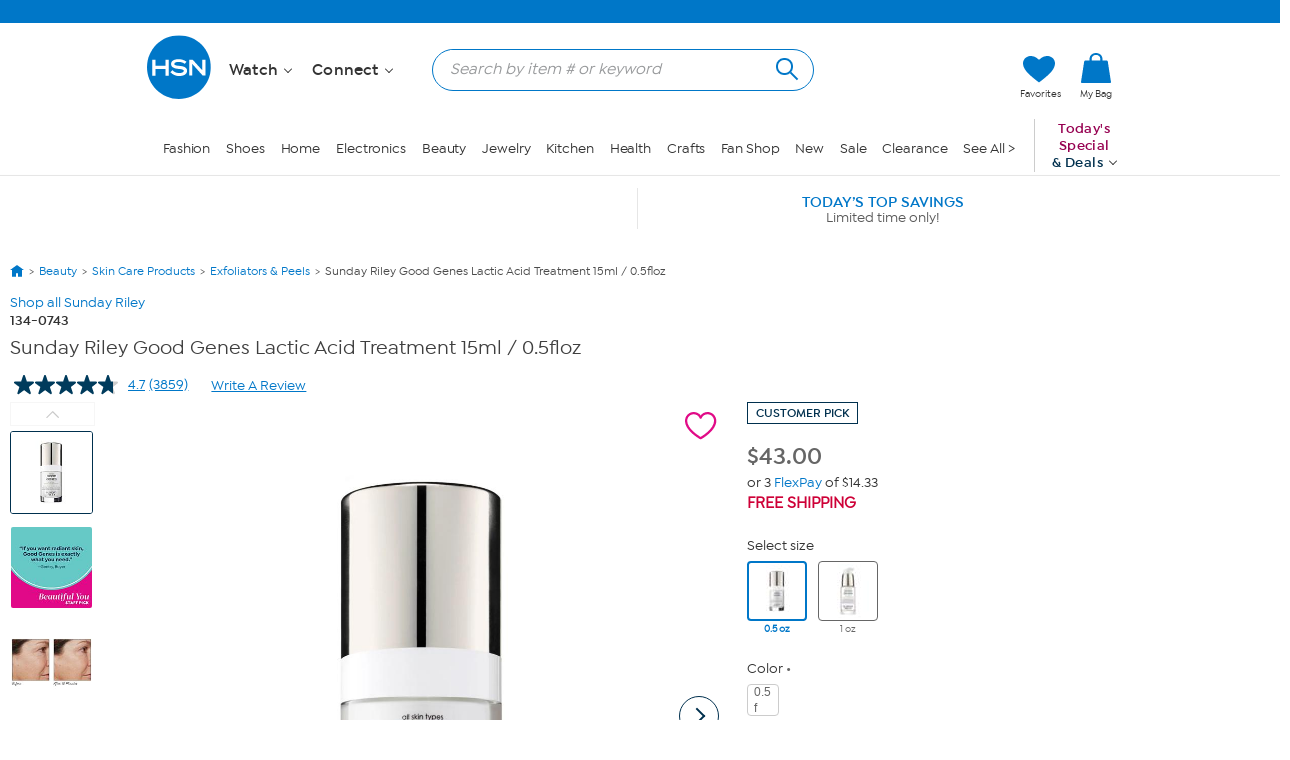

--- FILE ---
content_type: text/html; charset=utf-8
request_url: https://www.hsn.com/products/sunday-riley-good-genes-lactic-acid-treatment-15ml-05fl/20829506
body_size: 76415
content:




<!doctype html>
<!--[if lt IE 7]><html class="no-js lt-ie10 lt-ie9 lt-ie8 lt-ie7" lang="en" xmlns:og=”https://ogp.me/ns#” xmlns:fb=”https://www.facebook.com/2008/fbml”><![endif]-->
<!--[if IE 7]><html class="no-js lt-ie10 lt-ie9 lt-ie8" lang="en" xmlns:og=”https://ogp.me/ns#” xmlns:fb=”https://www.facebook.com/2008/fbml”><![endif]-->
<!--[if IE 8]><html class="no-js lt-ie10 lt-ie9" lang="en" xmlns:og=”https://ogp.me/ns#” xmlns:fb=”https://www.facebook.com/2008/fbml”><![endif]-->
<!--[if IE 9]><html class="no-js lt-ie10" lang="en" xmlns:og=”https://ogp.me/ns#” xmlns:fb=”https://www.facebook.com/2008/fbml”><![endif]-->
<!--[if gt IE 9]><!-->
<html class="no-js" lang="en" xmlns:og="https://ogp.me/ns#" xmlns:fb="https://www.facebook.com/2008/fbml">
<!--<![endif]-->
<head>
    <meta charset="utf-8" />
    <link rel="dns-prefetch" href="https://img.hsni.com">
    <link rel="dns-prefetch" href="https://i01.hsncdn.com">
    <link rel="dns-prefetch" href="https://i02.hsncdn.com">
    <link rel="dns-prefetch" href="https://i03.hsncdn.com">
    <link rel="dns-prefetch" href="https://i04.hsncdn.com">
	<meta name="viewport" content="width=device-width, initial-scale=1">
    <title>Sunday Riley Good Genes Lactic Acid Treatment 15ml / 0.5floz | HSN</title>
    

<link href="https://www.hsn.com/cassette.axd/stylesheet/7fad79bb780cdd7b8fba7de04657c7a2a405c54c/site.css" type="text/css" rel="stylesheet"/>

            <link rel="image_src" href="https://i04.hsncdn.com/is/image/HomeShoppingNetwork/prodfull/sunday-riley-good-genes-lactic-acid-treatment-15ml-05fl-d-20221222122308003~20829506w_PQV.jpg" />

            <link rel="canonical" href="https://www.hsn.com/products/sunday-riley-good-genes-lactic-acid-treatment-15ml-05fl/20829506" />

    
            <meta name="description" content="Sunday Riley Good Genes Lactic Acid Treatment 15ml / 0.5floz, Shop  at https://www.hsn.com." />

    
            <meta name="format-detection" content="telephone=no" />

        <meta name="al:iphone:url" content="hsnapp://product/20829506/" />
        <meta name="al:iphone:app_store_id" content="324326909" />
        <meta name="al:iphone:app_name" content="HSN shop app" />
        <meta name="al:ipad:url" content="hsnapp://product/20829506/" />
        <meta name="al:ipad:app_store_id" content="408868281" />
        <meta name="al:ipad:app_name" content="HSN for iPad" />
        <meta name="branch:deeplink:$ios_deeplink_path" content="product/20829506" />
        <meta name="branch:deeplink:$android_deeplink_path" content="product/20829506" />

            <meta property="og:title" content="Sunday Riley Good Genes Lactic Acid Treatment 15ml / 0.5floz | HSN" />

            <meta property="og:type" content="product" />

        <meta property="og:image" content="https://i04.hsncdn.com/is/image/HomeShoppingNetwork/prodfull/sunday-riley-good-genes-lactic-acid-treatment-15ml-05fl-d-20221222122308003~20829506w_PQV.jpg" />
        <meta property="og:image:secure_url" content="https://i04.hsncdn.com/is/image/HomeShoppingNetwork/prodfull/sunday-riley-good-genes-lactic-acid-treatment-15ml-05fl-d-20221222122308003~20829506w_PQV.jpg" />
        <meta property="og:image:width" content="100" />
        <meta property="og:image:height" content="100" />
        <meta property="og:price:currency" content="USD" />
            <meta property="og:url" content="https://www.hsn.com/products/sunday-riley-good-genes-lactic-acid-treatment-15ml-05fl/20829506?cm_mmc=sharingsite-_-facebook-_-product-_-na&amp;utm_source=facebook&amp;utm_medium=social-organic&amp;utm_campaign=sharingsite&amp;utm_content=product_beauty" />

            <meta property="og:site_name" content="HSN" />

            <meta property="og:description" content="Sunday Riley Good Genes Lactic Acid Treatment 15ml / 0.5floz, Shop  at https://www.hsn.com." />

            <meta property="og:price:amount" content="43.00" />

            <meta property="og:availability" content="instock" />

            <meta property="fb:app_id" content="215160975166467" />

    
    <link href="https://www.hsn.com/cassette.axd/file/favicon-3e9b01aec443ff44843df31202f8755008c23a3e.ico" rel="shortcut icon" />
    <link href="https://www.hsn.com/cassette.axd/file/apple-touch-icon-57x57-d05493c98548dc286bd544ab3e847f4900acdbf8.png" rel="apple-touch-icon">
    <link href="https://www.hsn.com/cassette.axd/file/apple-touch-icon-72x72-5a717b33f32bddf8e7275acde2b1153a144d9287.png" rel="apple-touch-icon" sizes="72x72">
    <link href="https://www.hsn.com/cassette.axd/file/apple-touch-icon-114x114-e9522fd9143f95e89c8ed6b5c9dd324615d8a8e4.png" rel="apple-touch-icon" sizes="114x114">
    <link href="https://www.hsn.com/cassette.axd/file/apple-touch-icon-120x120-af968907bda9afbe9cfff7bc04e1ebb80a5fb806.png" rel="apple-touch-icon" sizes="120x120">
    <script>
// akam-sw.js install script version 1.3.6
"serviceWorker"in navigator&&"find"in[]&&function(){var e=new Promise(function(e){"complete"===document.readyState||!1?e():(window.addEventListener("load",function(){e()}),setTimeout(function(){"complete"!==document.readyState&&e()},1e4))}),n=window.akamServiceWorkerInvoked,r="1.3.6";if(n)aka3pmLog("akam-setup already invoked");else{window.akamServiceWorkerInvoked=!0,window.aka3pmLog=function(){window.akamServiceWorkerDebug&&console.log.apply(console,arguments)};function o(e){(window.BOOMR_mq=window.BOOMR_mq||[]).push(["addVar",{"sm.sw.s":e,"sm.sw.v":r}])}var i="/akam-sw.js",a=new Map;navigator.serviceWorker.addEventListener("message",function(e){var n,r,o=e.data;if(o.isAka3pm)if(o.command){var i=(n=o.command,(r=a.get(n))&&r.length>0?r.shift():null);i&&i(e.data.response)}else if(o.commandToClient)switch(o.commandToClient){case"enableDebug":window.akamServiceWorkerDebug||(window.akamServiceWorkerDebug=!0,aka3pmLog("Setup script debug enabled via service worker message"),v());break;case"boomerangMQ":o.payload&&(window.BOOMR_mq=window.BOOMR_mq||[]).push(o.payload)}aka3pmLog("akam-sw message: "+JSON.stringify(e.data))});var t=function(e){return new Promise(function(n){var r,o;r=e.command,o=n,a.has(r)||a.set(r,[]),a.get(r).push(o),navigator.serviceWorker.controller&&(e.isAka3pm=!0,navigator.serviceWorker.controller.postMessage(e))})},c=function(e){return t({command:"navTiming",navTiming:e})},s=null,m={},d=function(){var e=i;return s&&(e+="?othersw="+encodeURIComponent(s)),function(e,n){return new Promise(function(r,i){aka3pmLog("Registering service worker with URL: "+e),navigator.serviceWorker.register(e,n).then(function(e){aka3pmLog("ServiceWorker registration successful with scope: ",e.scope),r(e),o(1)}).catch(function(e){aka3pmLog("ServiceWorker registration failed: ",e),o(0),i(e)})})}(e,m)},g=navigator.serviceWorker.__proto__.register;if(navigator.serviceWorker.__proto__.register=function(n,r){return n.includes(i)?g.call(this,n,r):(aka3pmLog("Overriding registration of service worker for: "+n),s=new URL(n,window.location.href),m=r,navigator.serviceWorker.controller?new Promise(function(n,r){var o=navigator.serviceWorker.controller.scriptURL;if(o.includes(i)){var a=encodeURIComponent(s);o.includes(a)?(aka3pmLog("Cancelling registration as we already integrate other SW: "+s),navigator.serviceWorker.getRegistration().then(function(e){n(e)})):e.then(function(){aka3pmLog("Unregistering existing 3pm service worker"),navigator.serviceWorker.getRegistration().then(function(e){e.unregister().then(function(){return d()}).then(function(e){n(e)}).catch(function(e){r(e)})})})}else aka3pmLog("Cancelling registration as we already have akam-sw.js installed"),navigator.serviceWorker.getRegistration().then(function(e){n(e)})}):g.call(this,n,r))},navigator.serviceWorker.controller){var u=navigator.serviceWorker.controller.scriptURL;u.includes("/akam-sw.js")||u.includes("/akam-sw-preprod.js")||u.includes("/threepm-sw.js")||(aka3pmLog("Detected existing service worker. Removing and re-adding inside akam-sw.js"),s=new URL(u,window.location.href),e.then(function(){navigator.serviceWorker.getRegistration().then(function(e){m={scope:e.scope},e.unregister(),d()})}))}else e.then(function(){window.akamServiceWorkerPreprod&&(i="/akam-sw-preprod.js"),d()});if(window.performance){var w=window.performance.timing,l=w.responseEnd-w.responseStart;c(l)}e.then(function(){t({command:"pageLoad"})});var k=!1;function v(){window.akamServiceWorkerDebug&&!k&&(k=!0,aka3pmLog("Initializing debug functions at window scope"),window.aka3pmInjectSwPolicy=function(e){return t({command:"updatePolicy",policy:e})},window.aka3pmDisableInjectedPolicy=function(){return t({command:"disableInjectedPolicy"})},window.aka3pmDeleteInjectedPolicy=function(){return t({command:"deleteInjectedPolicy"})},window.aka3pmGetStateAsync=function(){return t({command:"getState"})},window.aka3pmDumpState=function(){aka3pmGetStateAsync().then(function(e){aka3pmLog(JSON.stringify(e,null,"\t"))})},window.aka3pmInjectTiming=function(e){return c(e)},window.aka3pmUpdatePolicyFromNetwork=function(){return t({command:"pullPolicyFromNetwork"})})}v()}}();</script>
<script type="text/javascript" src="https://www.hsn.com/public/9a348103b6d0e375c292600f1aa19c6a760011897611" async ></script><script class="device-information" type="application/json">
        {"Vendor":"Apple","Model":"Macintosh","Version":"10.15.7","OsName":"macOS","ScreenHeight":0,"ScreenWidth":0,"BrowserName":"Chrome","BrowserVendor":"Google","BrowserVersion":"131","LayoutEngine":"Blink","IsMobile":false,"IsSmartPhone":false,"IsTablet":false,"IsTouchScreen":false,"IsCrawler":true,"IsForcedFullSite":false,"IsDistributedCommerce":false,"SupportsHtml5Video":true,"SupportsSvg":true,"IsAppleTv":false,"IsAndroidPhone":false,"IsAndroidTablet":false,"IsIpad":false,"IsIphone":false,"IsWindowsMetro":false,"IsIosAppV2":false,"IsAndroidNativeHomepage":false,"DeviceKey":"D","IsNativeApp":false,"NativeAppVersion":{"Major":0,"Minor":0,"Build":-1,"Revision":-1,"MajorRevision":-1,"MinorRevision":-1},"DisplayOptions":{"Hide":0},"AppCapabilities":[],"IsWin8Metro":false,"NativeAppHeaders":"","IsLocalyticsEnabled":false,"HasNativeSignin":false}
    </script>
    <script>
        var internalRequest = 'False';
        var isWin8Metro = false;
    </script>

<script>!function(e){function n(t){if(r[t])return r[t].exports;var o=r[t]={i:t,l:!1,exports:{}};return e[t].call(o.exports,o,o.exports,n),o.l=!0,o.exports}var t=window.webpackJsonp;window.webpackJsonp=function(r,i,c){for(var a,u,f,s=0,d=[];s<r.length;s++)u=r[s],o[u]&&d.push(o[u][0]),o[u]=0;for(a in i)Object.prototype.hasOwnProperty.call(i,a)&&(e[a]=i[a]);for(t&&t(r,i,c);d.length;)d.shift()();if(c)for(s=0;s<c.length;s++)f=n(n.s=c[s]);return f};var r={},o={39:0};n.e=function(e){function t(){a.onerror=a.onload=null,clearTimeout(u);var n=o[e];0!==n&&(n&&n[1](new Error("Loading chunk "+e+" failed.")),o[e]=void 0)}var r=o[e];if(0===r)return new Promise(function(e){e()});if(r)return r[2];var i=new Promise(function(n,t){r=o[e]=[n,t]});r[2]=i;var c=document.getElementsByTagName("head")[0],a=document.createElement("script");a.type="text/javascript",a.charset="utf-8",a.async=!0,a.timeout=12e4,n.nc&&a.setAttribute("nonce",n.nc),a.src=n.p+""+({0:"easyXDM",1:"WriteReview",2:"WidgetSignin"}[e]||e)+"."+{0:"a7d934e5cae21e4b1bb4",1:"dd44dec93c30f8e37d54",2:"a3e8980b67cdd5d78ab5"}[e]+".js";var u=setTimeout(t,12e4);return a.onerror=a.onload=t,c.appendChild(a),i},n.m=e,n.c=r,n.d=function(e,t,r){n.o(e,t)||Object.defineProperty(e,t,{configurable:!1,enumerable:!0,get:r})},n.n=function(e){var t=e&&e.__esModule?function(){return e.default}:function(){return e};return n.d(t,"a",t),t},n.o=function(e,n){return Object.prototype.hasOwnProperty.call(e,n)},n.p="/bundles/",n.oe=function(e){throw console.error(e),e},n(n.s=0)}({0:function(e,n,t){e.exports=t("2BPP")},"2BPP":function(e,n,t){(function(n){e.exports=n.loadCSS=t("fcwj")}).call(n,t("DuR2"))},DuR2:function(e,n){var t;t=function(){return this}();try{t=t||Function("return this")()||(0,eval)("this")}catch(e){"object"==typeof window&&(t=window)}e.exports=t},fcwj:function(e,n,t){(function(n){/*! loadCSS: load a CSS file asynchronously. [c]2016 @scottjehl, Filament Group, Inc. Licensed MIT */
!function(n){"use strict";var t=function(e,t,r){function o(e){if(a.body)return e();setTimeout(function(){o(e)})}function i(){u.addEventListener&&u.removeEventListener("load",i),u.media=r||"all"}var c,a=n.document,u=a.createElement("link");if(t)c=t;else{var f=(a.body||a.getElementsByTagName("head")[0]).childNodes;c=f[f.length-1]}var s=a.styleSheets;u.rel="stylesheet",u.href=e,u.media="only x",o(function(){c.parentNode.insertBefore(u,t?c:c.nextSibling)});var d=function(e){for(var n=u.href,t=s.length;t--;)if(s[t].href===n)return e();setTimeout(function(){d(e)})};return u.addEventListener&&u.addEventListener("load",i),u.onloadcssdefined=d,d(i),u};e.exports=t}(void 0!==n?n:this)}).call(n,t("DuR2"))}});
//# sourceMappingURL=manifest.6a27958e87ccb8265d3b.js.map</script>
<script src='/bundles/head.26473360c58ffee23cef.js'></script>








<style type="text/css" id="at-body-style">
    body {
        opacity: 0 !important;
    }
</style>

<script src="/assets/js/HSN/AdobeTarget/VisitorAPI.js"></script>
<script>
    
    setTimeout(function(){
        $('#at-body-style').remove();
    }, 1000);

    var hsnAdobeDataLayer = [{
  "facebook_app_id": "215160975166467",
  "google_analytics_id": "UA-65179481-1",
  "coremetrics_client_id": "90028889",
  "coremetrics_client_url": "ww62.hsn.com",
  "page_type": "Product",
  "page_name": "Product",
  "site_type": "desktop",
  "site_name": "hsn",
  "device_type": "macOS",
  "current_time": 1769773458344,
  "display_page": 0,
  "display_count": 0,
  "display_skip": 0,
  "product_id": [
    20829506
  ],
  "product_sku": [
    1340743
  ],
  "product_brand": [
    "Sunday Riley"
  ],
  "product_name": [
    "Sunday Riley Good Genes Lactic Acid Treatment 15ml  05floz"
  ],
  "product_sale_price": [
    43.00
  ],
  "product_original_price": [
    43.00
  ],
  "product_shipping_handling": [
    "0.00"
  ],
  "product_brand_attribute": [
    {
      "Name": "Sunday Riley",
      "Id": 22324
    }
  ],
  "product_brand_name": [
    "Sunday Riley"
  ],
  "product_brand_id": [
    22324
  ],
  "categories": [
    [
      {
        "Name": "Beauty",
        "Id": "BS"
      },
      {
        "Name": "Skin Care Products",
        "Id": "BS0011"
      },
      {
        "Name": "Exfoliators & Peels",
        "Id": "BS0016"
      }
    ]
  ],
  "product_primary_category_id": [
    "BS0016"
  ],
  "product_primary_category_name": [
    "Exfoliators & Peels"
  ],
  "product_attributes": [
    []
  ],
  "product_item_flag": [
    "Customer Pick"
  ],
  "product_rating_average": [
    4.7
  ],
  "product_rating_count": [
    14
  ],
  "product_code_highest_flexpay": [
    3
  ],
  "product_code_first_flexpay_amount": [
    14.33
  ],
  "product_sale_time_remaining": [
    null
  ],
  "product_retek_division": [
    4
  ],
  "product_afs_status": [
    true
  ],
  "is_onair_today": [
    false
  ],
  "product_has_warranty": [
    false
  ],
  "product_has_video": [
    true
  ],
  "product_video_types": [
    "Other"
  ],
  "ab_test_value_cms": "TestA",
  "ab_test_value_2": "TestA",
  "error_type": 0,
  "matrix_id": [
    10088751
  ],
  "low_inventory_level": [
    0
  ],
  "product_image_url": [
    "https://i04.hsncdn.com/is/image/HomeShoppingNetwork/rocs1200/sunday-riley-good-genes-lactic-acid-treatment-15ml-05fl-d-20221222122308003~20829506w_PQV.jpg",
    "https://i03.hsncdn.com/is/image/HomeShoppingNetwork/rocs1200/sunday-riley-good-genes-lactic-acid-treatment-15ml-05fl-d-20230606125137027~1340743_alt22.jpg",
    "https://i01.hsncdn.com/is/image/HomeShoppingNetwork/rocs1200/sunday-riley-good-genes-lactic-acid-treatment-15ml-05fl-d-20230824135650663~20829506w_alt7.jpg",
    "https://i03.hsncdn.com/is/image/HomeShoppingNetwork/rocs1200/sunday-riley-good-genes-lactic-acid-treatment-15ml-05fl-d-2023082413565068~20829506w_alt9.jpg",
    "https://i04.hsncdn.com/is/image/HomeShoppingNetwork/rocs1200/sunday-riley-good-genes-lactic-acid-treatment-15ml-05fl-d-2023082413565074~20829506w_alt6.jpg",
    "https://i03.hsncdn.com/is/image/HomeShoppingNetwork/rocs1200/sunday-riley-good-genes-lactic-acid-treatment-15ml-05fl-d-20230824135650757~20829506w_alt5.jpg",
    "https://i02.hsncdn.com/is/image/HomeShoppingNetwork/rocs1200/sunday-riley-good-genes-lactic-acid-treatment-15ml-05fl-d-2023082413565079~20829506w_alt2.jpg",
    "https://i01.hsncdn.com/is/image/HomeShoppingNetwork/rocs1200/sunday-riley-good-genes-lactic-acid-treatment-15ml-05fl-d-20230824135650803~20829506w_alt3.jpg",
    "https://i02.hsncdn.com/is/image/HomeShoppingNetwork/rocs1200/sunday-riley-good-genes-lactic-acid-treatment-15ml-05fl-d-20230824135651227~20829506w_alt8.jpg",
    "https://i01.hsncdn.com/is/image/HomeShoppingNetwork/rocs1200/sunday-riley-good-genes-lactic-acid-treatment-15ml-05fl-d-20230824135703073~20829506w_alt12.jpg",
    "https://i03.hsncdn.com/is/image/HomeShoppingNetwork/rocs1200/sunday-riley-good-genes-lactic-acid-treatment-15ml-05fl-d-2023082413570309~20829506w_alt10.jpg",
    "https://i04.hsncdn.com/is/image/HomeShoppingNetwork/rocs1200/sunday-riley-good-genes-lactic-acid-treatment-15ml-05fl-d-2023082413570365~20829506w_alt13.jpg",
    "https://i02.hsncdn.com/is/image/HomeShoppingNetwork/rocs1200/sunday-riley-good-genes-lactic-acid-treatment-15ml-05fl-d-20230824135703667~20829506w_alt4.jpg",
    "https://i02.hsncdn.com/is/image/HomeShoppingNetwork/rocs1200/sunday-riley-good-genes-lactic-acid-treatment-15ml-05fl-d-20230824135704277~20829506w_alt11.jpg",
    "https://i03.hsncdn.com/is/image/HomeShoppingNetwork/rocs1200/sunday-riley-good-genes-lactic-acid-treatment-15ml-05fl-d-2023082413565121~20829506w_alt1.jpg"
  ]
}];

    var hsnAdobeExtraData = {
        isLessman: false
    };
</script>

<script defer src='/bundles/adobe.911ce57bd47309016d9f.js'></script>



<script>(window.BOOMR_mq=window.BOOMR_mq||[]).push(["addVar",{"rua.upush":"false","rua.cpush":"true","rua.upre":"false","rua.cpre":"false","rua.uprl":"false","rua.cprl":"false","rua.cprf":"false","rua.trans":"SJ-2c97bb0f-c949-4bb2-b53f-6fa5b2c7e989","rua.cook":"false","rua.ims":"false","rua.ufprl":"false","rua.cfprl":"true","rua.isuxp":"false","rua.texp":"norulematch","rua.ceh":"false","rua.ueh":"false","rua.ieh.st":"0"}]);</script>
                              <script>!function(a){var e="https://s.go-mpulse.net/boomerang/",t="addEventListener";if("False"=="True")a.BOOMR_config=a.BOOMR_config||{},a.BOOMR_config.PageParams=a.BOOMR_config.PageParams||{},a.BOOMR_config.PageParams.pci=!0,e="https://s2.go-mpulse.net/boomerang/";if(window.BOOMR_API_key="ES2KS-7ZHWV-CJWMG-6EA78-DGF9D",function(){function n(e){a.BOOMR_onload=e&&e.timeStamp||(new Date).getTime()}if(!a.BOOMR||!a.BOOMR.version&&!a.BOOMR.snippetExecuted){a.BOOMR=a.BOOMR||{},a.BOOMR.snippetExecuted=!0;var i,_,o,r=document.createElement("iframe");if(a[t])a[t]("load",n,!1);else if(a.attachEvent)a.attachEvent("onload",n);r.src="javascript:void(0)",r.title="",r.role="presentation",(r.frameElement||r).style.cssText="width:0;height:0;border:0;display:none;",o=document.getElementsByTagName("script")[0],o.parentNode.insertBefore(r,o);try{_=r.contentWindow.document}catch(O){i=document.domain,r.src="javascript:var d=document.open();d.domain='"+i+"';void(0);",_=r.contentWindow.document}_.open()._l=function(){var a=this.createElement("script");if(i)this.domain=i;a.id="boomr-if-as",a.src=e+"ES2KS-7ZHWV-CJWMG-6EA78-DGF9D",BOOMR_lstart=(new Date).getTime(),this.body.appendChild(a)},_.write("<bo"+'dy onload="document._l();">'),_.close()}}(),"".length>0)if(a&&"performance"in a&&a.performance&&"function"==typeof a.performance.setResourceTimingBufferSize)a.performance.setResourceTimingBufferSize();!function(){if(BOOMR=a.BOOMR||{},BOOMR.plugins=BOOMR.plugins||{},!BOOMR.plugins.AK){var e="true"=="true"?1:0,t="",n="aoh6s4ixhw56y2l4tgja-f-0c378d7b6-clientnsv4-s.akamaihd.net",i="false"=="true"?2:1,_={"ak.v":"39","ak.cp":"57452","ak.ai":parseInt("177308",10),"ak.ol":"0","ak.cr":9,"ak.ipv":4,"ak.proto":"h2","ak.rid":"1192af2f","ak.r":47376,"ak.a2":e,"ak.m":"a","ak.n":"essl","ak.bpcip":"3.143.233.0","ak.cport":50290,"ak.gh":"23.200.85.112","ak.quicv":"","ak.tlsv":"tls1.3","ak.0rtt":"","ak.0rtt.ed":"","ak.csrc":"-","ak.acc":"","ak.t":"1769773458","ak.ak":"hOBiQwZUYzCg5VSAfCLimQ==Iz+8M1tog/h4ZDuITSiiAGJhZWpJDH9Ee1RbdowbR6V2pVsCnsFupXmz3ySf385qF2ntBopXKYCUTmTBbmLveoImFIJkAXvHFdu4G1fff4fCm2e16tL05wCw5bscHDh+sFPgS+UzBkbrf+zcf2W2xBeUFQZEZVZLsJmX3X3DtJY0BriyP2TgP8YjW9KNNCnMmSO8QO+m58OmN/oXAMic7UHAxd3IAIQm5hpxoQ9iVrk9jtgyk+/uV9ZjAcBn1TySUUH9jnxayPWm3lD+v0OKvycbmd/D136XTHhlkL++zgfsZV3v7UMa0Xa2Irqe4D+lT1i1zbnahs5LzOrhdhrekKTFY94CSSz0hPPQdPGiOzkW94D3I+4rrkOMZlkcyrulxCAG2kVTSCSV3cyPMeL2dwb6GjMBP/OQpMYTrhippNk=","ak.pv":"480","ak.dpoabenc":"","ak.tf":i};if(""!==t)_["ak.ruds"]=t;var o={i:!1,av:function(e){var t="http.initiator";if(e&&(!e[t]||"spa_hard"===e[t]))_["ak.feo"]=void 0!==a.aFeoApplied?1:0,BOOMR.addVar(_)},rv:function(){var a=["ak.bpcip","ak.cport","ak.cr","ak.csrc","ak.gh","ak.ipv","ak.m","ak.n","ak.ol","ak.proto","ak.quicv","ak.tlsv","ak.0rtt","ak.0rtt.ed","ak.r","ak.acc","ak.t","ak.tf"];BOOMR.removeVar(a)}};BOOMR.plugins.AK={akVars:_,akDNSPreFetchDomain:n,init:function(){if(!o.i){var a=BOOMR.subscribe;a("before_beacon",o.av,null,null),a("onbeacon",o.rv,null,null),o.i=!0}return this},is_complete:function(){return!0}}}}()}(window);</script></head>
<body class="desktop   pd-v2" id="products-show">

    <div class="js-disabled-message">We use JavaScript to create the most functional website possible for our customers. JavaScript enables you to fully navigate and make a purchase on our site. If disabled the content or the functionality of the website can be limited or unavailable. Please enable JavaScript in your browser for the best possible experience. Thank you!</div>
    <div id="server-name" title="WW66- - 1/30/2026 6:44:18 AM"></div>

    


<header>
    
    
    <!--[if lt IE 7]><p id="unsupported-browser">To take advantage of all HSN.com has to offer, please upgrade your browser to a newer version. You may get the latest here: <a href="https://browsehappy.com/">browsehappy.com</a>.</p><![endif]-->
    
    <div id="navigation-wrapper">
        <a href="#torso" class="skip-link">Skip to Main Content</a>

<nav id="primary-navigation" class="primary-navigation">
    <div class="branch-journeys-top"></div>

<div id="utility-nav-parent" class="wrap">
    <div class="clearfix" id="utility-nav">  
        <div style="float: right; ">


    <!-- Brief:94224 -->

<!-- Empty -->


        </div>
    </div>
</div>
   
    <div class="wrap">
        <div class="clearfix" id="featured-nav">
            <div class="hsn-logo-container">


    <!-- Brief:113162 -->

<style>
#_PageBody #logo { position: inherit !important; }

#primary-navigation .zLogoSmall {
    width: 66px; height: 66px;
    margin-top: 1px;
}
#primary-navigation .sticky-navigation .zLogoSmall {
    width: 44px; height: 44px;
    margin-top: 0px;
}
body#CmsShops #torso #template-product-grid .featured ._hostmain { opacity: 0; }


/* Utility Nav -> zLogoNav */
#utility-nav > div { float: none !important; }
#primary-navigation .zLogoNav {
    float: left;
    margin: 27px 0px 0 16px;
}
#primary-navigation .zLogoNav .zClear {
    clear: both;
}
#primary-navigation .zLogoNav .zText {
    float: left;
    position: relative;
    margin: 0 21px 0 0px;
    padding-bottom: 10px;
    font-size: 16px; line-height: 1.1em; font-family: IsidoraSemibold, "AvalonDemi";
    letter-spacing: 0.2px;
    color: #333;
    cursor: pointer;
}
#primary-navigation .zLogoNav .zText .zArrow {
    display: inline-block;
    width: 5px; height: 5px;
    margin: 0 0 3px 3px;
    transform: rotate(45deg);
    border-bottom: 1px solid #333;
    border-right: 1px solid #333;
}
/* Flyouts */
#primary-navigation .zLogoNav .zFlyout {
    display: none;
    position: absolute; z-index: 1001;
    top: 90%; left: 0%;
    background-color: #fff;
    /* box-shadow: 6px 6px 16px 0 rgba(0,0,0,.2); */
    box-shadow: rgba(0,0,0,0.3) 1px 1px 8px;
    border: solid 1px #e6e6e6;
}
#primary-navigation .zLogoNav .zFlyout .zHamNavLinks {
    width: 200px;
}
#primary-navigation .zLogoNav .zWatch .zFlyout .zHamNavLinks {
    width: 200px;
}

#primary-navigation .zLogoNav .zFlyout .zHamNavLinks .zCol {
    width: 100%;
    padding: 20px 12px;
    box-sizing: border-box;
}
#primary-navigation .zLogoNav .zWatch .zFlyout .zHamNavLinks .zCol {
    width: 100%;
}
#primary-navigation .zHamNavLinks .zLink {
    display: block;
    font-size: 14px;
    line-height: 2.24em;
    font-family: IsidoraMedium, AvalonBook;
    color: #333;
}

/*
#primary-navigation .zLogoNav .zFlyout .zLink {
    display: block;
    padding: 0px 10px;
    font-size: 16px; line-height: 2.3em; font-family: AvalonBook;
    text-decoration: none;
    color: #333;
    border-top: 1px dotted #ddd;
    white-space: nowrap;
}
#primary-navigation .zLogoNav .zFlyout .zLink:first-child { border-top: 0px solid #ddd; }
#primary-navigation .zLogoNav .zFlyout .zLink:hover {
    color: #fff;
    background-color: #0077c8;
}
*/

/* Sticky */
nav#primary-navigation .sticky-navigation  .sticky-logo-container .Logo {
    margin: 0 19px 0 0;
}
nav#primary-navigation .sticky-navigation #hamburger-open {
    margin: 0 36px 0 0;
}
nav#primary-navigation .sticky-navigation .zLogoNav {
    margin: 13px 10px 0 0;
}
nav#primary-navigation .sticky-navigation #hamburger-open #hamburger-holder .hamburger-cell li:hover,
nav#primary-navigation .sticky-navigation #hamburger-open #hamburger-holder .hamburger-cell li.active {
    background: #0077c8;
}

/* Settings for 1280px */
@media only screen and (min-width: 1300px) {
    /* Sticky */
    nav#primary-navigation .sticky-navigation .zLogoNav {
        margin: 13px 0 0 0;
    }
}
  
#account-dropdown #account-menu-container .sub-menu li a {
    font-family: IsidoraMedium, Avalonmedium;
}
</style>

<div class="Logo" style="float: left;">
    <a href="/" id="logo" title="Visit the HSN Homepage" manual_cm_re="header-_-logo-_-hsn">
        <!-- <img class="zLogoLarge" data-src="//i01.hsncdn.com/orig/globalnav_V2_40years.gif" alt="" width="207" height="87" border="0"> -->
        <svg class="zLogoSmall" viewbox="0 0 45 45" version="1.1" xmlns="http://www.w3.org/2000/svg" xmlns:xlink="http://www.w3.org/1999/xlink">
            <!-- Generator: sketchtool 39.1 (31720) - http://www.bohemiancoding.com/sketch -->
            <defs>
                <polygon id="path-1" points="43.5273631 0.00541133915 0 0.00541133915 0 43.5360974 43.5273631 43.5360974 43.5273631 0.00541133915"></polygon>
            </defs>
            <g id="Page-1" stroke="none" stroke-width="1" fill="none" fill-rule="evenodd">
                <g id="StickyNav" transform="translate(-17.000000, -9.000000)">
                    <g id="Logo/Search/Account/Bag" transform="translate(-21.000000, -10.000000)">
                        <g id="Logo" transform="translate(38.000000, 19.000000)">
                            <g id="Group-3" transform="translate(0.000000, 0.129797)">
                                <mask id="mask-2" fill="white">
                                    <use xlink:href="#path-1"></use>
                                </mask>
                                <g id="Clip-2"></g>
                                <path d="M21.7649361,0.00514008021 C33.7850981,0.00514008021 43.5273631,9.74672693 43.5273631,21.7696015 C43.5273631,33.7904416 33.7850981,43.5360974 21.7649361,43.5360974 C9.7427397,43.5360974 -0.000203444209,33.7904416 -0.000203444209,21.7696015 C-0.000203444209,9.74672693 9.7427397,0.00514008021 21.7649361,0.00514008021" id="Fill-1" fill="#0077c8" mask="url(#mask-2)"></path>
                            </g>
                            <polygon id="Fill-4" fill="#FEFEFE" points="14.7861216 27.7337041 14.7861216 16.8474045 14.5514826 16.8474045 12.5584075 16.8474045 12.5584075 21.0200452 5.83728905 21.0200452 5.83728905 16.8474045 3.6116094 16.8474045 3.6116094 27.7337041 5.83728905 27.7337041 5.83728905 23.1114517 12.5584075 23.1114517 12.5584075 27.7337041"></polygon>
                            <path d="M27.3361202,24.6290099 C27.5171855,21.5237731 23.6436078,21.1602861 21.5766146,21.0022778 C19.4078993,20.837488 18.5256296,20.4875639 18.6042947,19.6385234 C18.6917757,18.7087834 20.3823971,18.2991824 21.5833961,18.3602156 C23.1112621,18.4368463 24.1196672,18.5623036 25.7838408,19.6629367 C25.7838408,19.6629367 26.3453469,18.9339283 26.9427947,18.2076325 C24.8934334,16.6824791 22.7918547,16.5095515 21.5677987,16.4898852 C20.6516216,16.4803912 16.4349013,16.6485717 16.3894654,19.7822907 C16.346064,22.6433944 20.1674244,22.9519514 21.5528795,23.1323386 C22.5626409,23.2625429 25.0833146,23.3269669 25.0833146,24.4845645 C25.0833146,25.5573936 23.0536196,26.0314186 21.5861087,25.9324091 C19.3502568,25.7805041 18.4788375,25.0664149 17.3700665,23.9467936 C16.8058479,24.5476322 15.9744393,25.3865005 15.9744393,25.3865005 C17.220196,26.8133225 19.4316345,27.920059 21.5528795,28.0000804 C22.7613381,28.0428037 27.1570893,27.7749355 27.3361202,24.6290099" id="Fill-6" fill="#FEFEFE"></path>
                            <path d="M38.0142963,27.6966095 L39.9402348,27.6966095 L39.9402348,16.8679524 L39.7076303,16.8679524 L37.7335433,16.8679524 L37.7335433,24.1098881 C37.0133508,23.3123868 31.1812835,16.8679524 31.1812835,16.8679524 L28.7514815,16.8679524 L28.7514815,27.6966095 L30.9093464,27.6966095 L30.9093464,19.7765264 C31.6417456,20.5909814 38.0142963,27.6966095 38.0142963,27.6966095" id="Fill-8" fill="#FEFEFE"></path>
                        </g>
                    </g>
                </g>
            </g>
        </svg>
    </a>
</div>

<div class="zLogoNav">
  <!--
    <div class="zShop zText">
        Shop <div class="zArrow"></div>
        
        <div class="zFlyout">
            <div class="zHamNavLinks">
                <div class="zCol">
                    <!-- <div class="zHeaderDiv">
                        <a class="zHeader" href="/shop/bed-and-bath/ho0001"
                            manual_cm_re="topnav-_-home-_-bedbath" manual_cm_sp="topnav-_-home-_-bedbath">
                            Bed & Bath</a>
                    </div> -->
        <!--            
                    <a class="zLink" href="/todays-special"
                        manual_cm_re="header-_-Shoputilitynav-_-todaysspecial" manual_cm_sp="header-_-Shoputilitynav-_-todaysspecial">
                        Today's Special</a>
                    <a class="zLink" href="/watch/items-recently-aired"
                        manual_cm_re="header-_-Shoputilitynav-_-hsnitemsrecentlyaired" manual_cm_sp="header-_-Shoputilitynav-_-hsnitemsrecentlyaired">
                        Recently Aired</a>
                    <a class="zLink" href="/shop/deals/dc"
                        manual_cm_re="header-_-Shoputilitynav-_-deals" manual_cm_sp="header-_-Shoputilitynav-_-deals">
                        Deals</a>
                    <a class="zLink" href="/shop/hot-items/8413"
                        manual_cm_re="header-_-Shoputilitynav-_-hotitems" manual_cm_sp="header-_-Shoputilitynav-_-hotitems">
                        Hot Items</a>
                    <a class="zLink" href="/shop/great-finds/14254"
                        manual_cm_re="header-_-Shoputilitynav-_-greatfinds" manual_cm_sp="header-_-Shoputilitynav-_-greatfinds">
                        Great Finds</a>
                    <a class="zLink" href="/shop/clearance/4525"
                        manual_cm_re="header-_-Shoputilitynav-_-clearance" manual_cm_sp="header-_-Shoputilitynav-_-clearance">
                        Clearance</a>
                    <a class="zLink" href="/store-directory"
                        manual_cm_re="header-_-Shoputilitynav-_-alldepartments" manual_cm_sp="header-_-Shoputilitynav-_-alldepartments">
                        All Departments</a>
                    <a class="zLink" href="/brands"
                        manual_cm_re="header-_-Shoputilitynav-_-allbrands" manual_cm_sp="header-_-Shoputilitynav-_-allbrands">
                        All Brands</a>
                </div>
            </div>
        </div>
        
    </div> 
    -->
    <!-- CMS 113162 -->
    <div class="zWatch zText">
        Watch <div class="zArrow"></div>
        
        <div class="zFlyout">
            <div class="zHamNavLinks">
                <div class="zCol">
                    <h3 style="color: #003B5C;">HSN</h3>
                    <a class="zLink" href="/watch/live" manual_cm_re="header-_-Watchutilitynav-_-hsnlive">
                        HSN Live</a>
                    <a class="zLink" href="/watch/program-guide" manual_cm_re="header-_-Watchutilitynav-_-hsnprogramguide">
                        HSN Program Guide</a>
                    <a class="zLink" href="/watch/items-recently-aired" manual_cm_re="header-_-Watchutilitynav-_-hsnitemsrecentlyaired">
                        HSN Items Recently Aired</a>

                    <hr style="display: block !important; color: #ccc; size: 1px; margin: 5% 0% 5% 0%;">

                    <h3 style="color: #003B5C;">HSN2</h3>
                    <a class="zLink" href="/watch/live?network=4" manual_cm_re="header-_-Watchutilitynav-_-hsn2live">
                        HSN2 Live</a>
                    <a class="zLink" href="/watch/program-guide?network=4" manual_cm_re="header-_-Watchutilitynav-_-hsn2programguide">
                        HSN2 Program Guide</a>
                    <a class="zLink" href="/watch/items-recently-aired?network=4" manual_cm_re="header-_-Watchutilitynav-_-hsn2itemsrecentlyaired">
                        HSN2 Items Recently Aired</a>

                    <hr style="display: block !important; color: #ccc; size: 1px; margin: 5% 0% 0% 0%;">    
                    
                    <a class="zLink" href="/watch/channel-finder" manual_cm_re="header-_-Watchutilitynav-_-channelfinder">
                        Channel Finder</a>
                    <a class="zLink" href="/content/SH0WH0STS/236" manual_cm_re="header-_-Watchutilitynav-_-showhosts">
                        Show Hosts</a>
                    <a class="zLink" href="/shop/hosts-closet/19768" manual_cm_re="header-_-Watchutilitynav-_-hostscloset">
                        Hosts' Closet</a>
                    <a class="zLink" href="https://plus.qvc.com/portals/hsn-screen" manual_cm_re="header-_-Watchutilitynav-_-hsnplus" target="_blank">
                        HSN+</a>
                </div>
                
          <!--<div class="zCol">
                   
            
          <a class="zLink" href="/shop/daily-deals-and-fall-finds/21457"
                        manual_cm_re="header-_-Watchutilitynav-_-DailyDeals">
                       Daily Deals</a>
          <a class="zLink" href="/shop/late-night-bytes-top-tech/22061"
                        manual_cm_re="header-_-Watchutilitynav-_-LateNightBytes">
                        Late-Night Bytes</a>
          <a class="zLink" href="/shop/adams-open-house/20014"
                        manual_cm_re="header-_-Watchutilitynav-_-adamsopenhouse">
                       Adam's Open House</a>
          
          <a class="zLink" href="/shop/welcome-home-with-alyce/20083"
                        manual_cm_re="header-_-Watchutilitynav-_-welcomehome">
                        Welcome Home with Alyce</a>
          <a class="zLink" href="/shop/what-a-girl-wants/20408"
                        manual_cm_re="header-_-Watchutilitynav-_-WhataGirlWants">
                        What a Girl Wants</a>
          <a class="zLink" href="/shop/wake-up-beautiful/20068"
                        manual_cm_re="header-_-Watchutilitynav-_-wakeupbeautiful">
                        Wake Up Beautiful</a>
          
          <a class="zLink" href="/shop/beauty-report/9163"
                        manual_cm_re="header-_-Watchutilitynav-_-beautyreport">
                        Beauty Report</a>
          <a class="zLink" href="/shop/obsessed-with-style/20015"
                        manual_cm_re="header-_-Watchutilitynav-_-obsessedwithstyle">
                        Obsessed with Style</a>
            <a class="zLink" href="/shop/marlawynne/6555"
                        manual_cm_re="header-_-Watchutilitynav-_-marlawynne">
                        Marla Wynne Wednesday's</a>
<a class="zLink" href="/shop/the-list/12107"
                        manual_cm_re="header-_-Watchutilitynav-_-list">
                        The List with Debbie D</a>
<a class="zLink" href="/shop/g-by-giuliana/9357"
                        manual_cm_re="header-_-Watchutilitynav-_-g-by-giuliana">
                        Gotta See G by Giuliana Rancic</a>
         
          <a class="zLink" href="/shop/shannons-in-the-house/20252"
                        manual_cm_re="header-_-Watchutilitynav-_-shannonsinthehouse">
                        Shannon's in the House</a>
          <a class="zLink" href="/shop/shannons-in-the-kitchen/19407"
                        manual_cm_re="header-_-Watchutilitynav-_-shannonsinthekitchen">
                        Shannon's in the Kitchen</a>
          
          <a class="zLink" href="/shop/diane-gilman/88?view=all"
                        manual_cm_re="header-_-Watchutilitynav-_-fashionfridaysDG2">
                        Fashion Fridays with DG2</a> 
          <a class="zLink" href="/shop/fashion-fridays/21843"
                        manual_cm_re="header-_-Watchutilitynav-_-fashionfridaysamy">
                        Fashion Fridays with Amy</a>    
          
          <a class="zLink" href="/shop/saturday-morning/19251"
                        manual_cm_re="header-_-Watchutilitynav-_-saturdaymorning">
                       Saturday Morning</a>
         <a class="zLink" href="/shop/now-thats-clever-with-guy/19986"
                        manual_cm_re="header-_-Watchutilitynav-_-nowthatscleverwithguy">
                        Now That's Clever with Guy</a>
       
          <a class="zLink" href="/shop/hsn-today/22202"
                        manual_cm_re="header-_-Watchutilitynav-_-hsntoday">
                        HSN Today with Tina and Ty</a>  

                </div>-->
            </div>
        </div>
        
    </div>
    
    <div class="zConnect zText">
        Connect <div class="zArrow"></div>
        
        <div class="zFlyout">
            <div class="zHamNavLinks">
                <div class="zCol">
                    <!--<a class="zLink" href="https://blogs.hsn.com/"
                        manual_cm_re="header-_-Connectutilitynav-_-blogthebuzz">
                        Blog - The Buzz</a>-->
                    <a class="zLink" href="https://community.hsn.com/" manual_cm_re="header-_-Connectutilitynav-_-community">
                        Community</a>
                    <a class="zLink" href="https://arcade.hsn.com/" manual_cm_re="header-_-Connectutilitynav-_-arcade">
                        Arcade by Arkadium</a>
                    <!--<a class="zLink" href="/content/HSN_Everywhere/434"
                        manual_cm_re="header-_-Connectutilitynav-_-hsneverywhere">
                        HSN Everywhere</a>-->
                    <!--
          <a class="zLink" href="https://hsnnow.hsn.com"
                        manual_cm_re="header-_-Connectutilitynav-_-hsnnow">
                        HSN Now</a>
          -->
           <a class="zLink" href="https://www.hsncreators.com/" manual_cm_re="header-_-Connectutilitynav-_-HSNfluencer">
                        HSNfluencer</a>
                    <a class="zLink" href="/content/SocialHub/332" manual_cm_re="header-_-Connectutilitynav-_-getsocial">
                        Share Your Style</a>
                    <!--<a class="zLink" href="/faqs"
                        manual_cm_re="header-_-Connectutilitynav-_-customerservice">
                        Customer Service</a>-->
                </div>
            </div>
        </div>
        
    </div>
    
    <div class="zClear"></div>
</div>

<script>
    (function($){
        $("#primary-navigation").addClass("v3");
        
        if(jQuery('body').attr('id') === '_PageBody') {
            var head = document.getElementsByTagName('head')[0];
            var script = document.createElement('script');
            script.type = 'text/javascript';
            script.src = '/assets/js/HSN/Service/CommerceService.js';
            head.appendChild(script);
        }
        
        //load the logo gif on doc ready as requested
        $(document).ready(function(){
            //$('img.zLogoLarge').attr('src',$('img.zLogoLarge').data('src'));
        });
        
        // Dropdowns
        // Move the dropdowns outside of the logo container
        $(".hsn-logo-container").after( $(".zLogoNav") );
        
        // Add a new container to sticky nav, and copy utility nav into it
        var stickyUtilNav = $("<div class='sticky-utilitynav-container' />").append( $(".zLogoNav").clone() );
        
        $(".sticky-department-container").after(stickyUtilNav);
        
        function zDropdown(target, parentClass) {
            var _this = this;
            this.target = $(target);
            this.flyout = this.target.find(".zFlyout");
            this.timeout;
            
            this.touchHandler = function(e) {
                var cur = $(e.target);
                
                if (!cur.parents(parentClass).length) {
                    _this.hideFlyouts();
                    $(document).off("touchstart.zLogoNavRollovers");
                }
            }
            this.showFlyout = function() {
                _this.hideFlyouts();
                _this.flyout.show();
            }
            this.hideFlyouts = function() {
                $(parentClass + " .zFlyout").hide();
            }
            
            this.target
                .on("mouseenter", function(e) {
                    clearTimeout(_this.timeout);
                    _this.showFlyout();
                })
                .on("mouseleave", function(e) {
                    _this.timeout = setTimeout(function(){
                        _this.flyout.hide();
                    }, 250);
                })
                .on("touchstart", function(e) {
                    _this.target.off("mouseenter mouseleave");
                    
                    if ( !_this.flyout.is(":visible") ) {
                        e.preventDefault(); e.stopPropagation();
                        _this.showFlyout();
                        $(document).on("touchstart.zLogoNavRollovers", _this.touchHandler);
                    }
                })
            
            return this;
        }
        
        $(".zLogoNav").find(".zShop, .zWatch, .zConnect").each(function(){ new zDropdown(this, ".zLogoNav") });
        
    })(jQuery);
</script>


            </div>
            <div class="search-container">
                <div id="searchbar-v3">
<div class="clearfix flyout-container" id="search-form">
    <form action="/search" method="get" style="max-height:21px">
        <label for="search-input">Search</label>
        <div class="search-container">
            <input autocomplete="off" role="combobox" aria-autocomplete="list" aria-expanded="false" aria-controls="Unx-autosuggestion-container" id="search-input" name="query" class="border-bottom:none !important" placeholder="Search by item # or keyword" type="search">
        </div>
        <input id="search-submit" type="submit" tabindex="0" value="Search" style="visibility:collapse" manual_cm_re="header-_-search-_-NA" manual_cm_sp="header-_-search-_-NA">
        <span role="status" aria-live="polite" aria-atomic="true" class="visuallyhidden" id="search-results-live"></span>
    </form>
    <div class="flyout" tabindex="0">
        <span class="close ir">Close</span>
    </div>
</div>

                </div>
            </div>
            


    <!-- Brief:56883 -->

<!-- Empty -->


            <div class="global-icons-container">
<div id="global-header-functions" class="v3">
    <ul role="group">
        <li>
            <div class="account-menu-container">
<div id="account-dropdown" class="close" tabindex="-1">
    <div id="account-menu-container">
        <div class="alerts-indicator main-alerts"></div>
        <a class="account-btn account" href="#" tabindex="0" data-cs-mask role="button" aria-expanded="false">
            <div class="message">Hi, Guest</div>
            <div class="sub-text">
                <span class="sub-message">Sign In</span>
                <div class="arrow">
                    <div class="marks"></div>
                </div>
            </div>
        </a>
        
        <div class="sub-menu">
            <ul class="hot-state">
                <li><a href="/myaccount/order-status" manual_cm_sp="header-_-myaccount-_-orderstatus" manual_cm_re="header-_-myaccount-_-orderstatus">order status</a></li>
                <li><a href="/myaccount/flexpay-manager" manual_cm_sp="header-_-myaccount-_-flexpaymanager" manual_cm_re="header-_-myaccount-_-flexpaymanager">flexpay manager</a></li>
                <li><a href="/myaccount/autoship" manual_cm_sp="header-_-myaccount-_-autoshipmanager" manual_cm_re="header-_-myaccount-_-autoshipmanager">Auto-Ship&reg; Manager</a></li>
                <li><a href="/myaccount/update" manual_cm_sp="header-_-myaccount-_-accountupdates" manual_cm_re="header-_-myaccount-_-accountupdates">account updates</a></li>
                <li><a href="/profile?selectedTab=profile-favorites" manual_cm_sp="header-_-myaccount-_-favorites" manual_cm_re="header-_-myaccount-_-favorites">favorites</a></li>
                <li class="alerts"><div class="alerts-indicator"><div class="alert-count">0</div></div><a href="/myaccount/alerts" manual_cm_sp="header-_-myaccount-_-alerts" manual_cm_re="header-_-myaccount-_-alerts">alerts</a></li>
                <li class="kash"><div class="alerts-indicator"><div class="alert-count">0</div></div><a href="/myaccount/spendablekash" manual_cm_sp="header-_-myaccount-_-spendablekash" manual_cm_re="header-_-myaccount-_-spendablekash" >Coupons & Ka$H</a></li>
                <li><a href="/content/HSNCards/67" manual_cm_sp="header-_-myaccount-_-hsncard" manual_cm_re="header-_-myaccount-_-hsncard"><span class="hsn-uppercase">hsn</span> card</a></li>
                <li><a href="/signout" manual_cm_sp="header-_-myaccount-_-signout" manual_cm_re="header-_-myaccount-_-signout">sign out</a></li>
            </ul>
            <ul class="cold-state">
                <li><a href="/signin" manual_cm_sp="header-_-myaccount-_-signin" manual_cm_re="header-_-myaccount-_-signin">sign in</a></li>
                <li><a href="/account/create" manual_cm_sp="header-_-myaccount-_-createanaccount" manual_cm_re="header-_-myaccount-_-createanaccount">create account</a></li>
                <li><a href="/myaccount/single-order" manual_cm_sp="header-_-myaccount-_-singleorder" manual_cm_re="header-_-myaccount-_-singleorder">single order lookup</a></li>
            </ul>
        </div>
    </div>
</div>

            </div>
        </li>
        <li>
            <a class="favorite-heart-btn" href="/profile?selectedTab=profile-favorites" manual_cm_sp="header-_-favorites-_-NA" manual_cm_re="header-_-favorites-_-NA"
               title="Manage your favorite items at HSN" aria-label="My Favorites" focusable="false">
<div class="favorite-heart-image">
    <svg class="svg-favorite-heart" width="32px" height="27px" viewBox="0 0 32 27" aria-hidden="true" focusable="false">
        <title>Favorite Icon</title>
        <desc>An icon that is a red heart.</desc>
        <g stroke="none" stroke-width="1" fill="none" fill-rule="evenodd">
            <g transform="translate(-917.000000, -87.000000)" fill="#0077c8">
                <g transform="translate(18.000000, 57.000000)">
                    <g transform="translate(899.000000, 30.000000)">
                        <path d="M24.5937355,1.21080668e-06 C21.8009021,0.00199338245 19.942513,0.862611534 18.3865058,1.91846251 C16.941792,2.89861096 16.0073478,3.90266547 16.0010481,3.91063416 C15.9926487,3.9006733 15.0603043,2.89861096 13.6155905,1.91846251 C12.0616832,0.862611534 10.2011942,0.00199338245 7.40836084,1.21080668e-06 C4.6134276,-0.00199096084 -0.00419688665,2.45435668 2.86276923e-06,7.2873651 C2.86276923e-06,12.1243579 3.99606443,16.3298322 6.58520995,18.7483286 C9.17225559,21.1648328 15.7322642,26.4082286 16.0010481,26.4082286 C16.2698321,26.4082286 22.8319406,21.1648328 25.4168863,18.7483286 C28.0060319,16.3298322 32.0020934,12.1223657 31.9999936,7.2873651 C32.0062932,2.45435668 27.3886687,-0.00199096084 24.5937355,1.21080668e-06 L24.5937355,1.21080668e-06 Z" id="favoriteHeart_Active"></path>
                    </g>
                </g>
            </g>
        </g>
    </svg>
</div>

                <span class="header-icon-label">favorites</span>
            </a>
        </li>

        <li id="shopping-bag-flyout" class="shopping-bag-flyout flyout-container">
            <div>
                <a href="/checkout/bag" class="drawer-trigger-shopping-bag" manual_cm_re="BagFlyout-_-BagLink-_-Icon" manual_cm_sp="BagFlyout-_-BagLink-_-Icon"
                   role="link" tabindex="0" aria-labelledby="bag-item-count">

                    <div id="bag-item-count" class="bag-item-count">&nbsp;</div>
<svg class="svg-bag-icon" xmlns="http://www.w3.org/2000/svg" xmlns:xlink="http://www.w3.org/1999/xlink" width="30px" height="30px" viewBox="0 0 30 30" aria-hidden="true" focusable="false">
    <title>Bag Icon</title>
    <desc>An icon that looks like a shopping bag.</desc>
    <path fill="#0077C8" shape-rendering="optimizeQuality" d="M29.94 28.753L26.757 8.311c-.073-.465-.526-.811-1.061-.811h-4.283V5.625C21.413 2.523 18.532 0 14.989 0c-3.543 0-6.424 2.523-6.424 5.625V7.5H4.283c-.536 0-.989.346-1.061.81L.01 28.937c-.042.268.05.539.253.742.205.205.498.322.808.322h27.858c.591 0 1.07-.42 1.07-.938a.835.835 0 0 0-.06-.309zM10.706 5.625c0-2.068 1.921-3.75 4.283-3.75s4.283 1.682 4.283 3.75V7.5h-8.566V5.625z"/>
</svg>

                    <span class="header-icon-label">my bag</span>

                </a>
                <div id="shopping-bag-arrow">
                    <button class="topnav-arrow-button" aria-label="My Bag Summary" role="button" aria-expanded="false">
                        <div class="topnav-arrow"></div>
                    </button>
                </div>
            </div>
            <div class="flyout">
                <div class="bag-container" ></div>
            </div>
        </li>
    </ul>
</div>
            </div>
        </div>
    </div>
    <div class="department-container">
        <div id="stores-nav">
            <div id="nav-content">
<div id="hamburger-open">
    <div id="hamburger-open-button">

    <!-- Brief:71412 -->

<style>
	#hamburger-open-button #hamburger-helper > div { display: inline-block;vertical-align: middle;position: relative; }
	#hamburger-open-button #hamburger-helper ._bar { height: 44px; width: 36px; font-size: 0; white-space: nowrap; }
	#hamburger-open-button #hamburger-helper ._bar > div { display: inline-block; width: 100%; vertical-align: middle; }
	#hamburger-open-button #hamburger-helper ._bar::before {
		content: "";
		display: inline-block;
		position: relative;
		height: 100%;
		width: 0;
		vertical-align: middle;
	}
	#hamburger-open-button #hamburger-helper ._bar > div > span {
		display: block;
		background-color:#333333;
		width: 72%;
		height: 4px;
		margin: 0 auto 5px;
		vertical-align: middle;
	}
	#hamburger-open-button #hamburger-helper ._bar > div > span:last-child { margin-bottom: 0; }
</style>

<div id="hamburger-helper">
	<div class="_bar">
		<div>
			<span></span>
			<span></span>
			<span></span>
		</div>
	</div>
</div>

</div>
    <div id="hamburger-holder">
        <div id="hamburger">
            <div class="left">
                <div class="hamburger-cell">


    <!-- Brief:137440 -->

<style type="text/css">
  /* Fix for rogue semicolon */
  #primary-navigation #hamburger .left .hamburger-cell:first-child { font-size: 0px; }

  /* Leftover quick fixes */
  #primary-navigation { padding-top: 2px !important; }

  /* Styles to remove existing styles */
  #hamburger-open #hamburger-holder #hamburger { padding: 0px; }
  .zHamNav > ul > li { float: none !important; }

  /* Main Nav promos (text on right) */
  #primary-navigation .zHeaderPromo {
    margin: 0px 18px;
  }
  #primary-navigation .zHeaderPromo .zLink {
    display: block;
    font-size: 14px; line-height: 3.1em; font-family: IsidoraMedium, AvalonMedium;
    text-transform: uppercase;
    color: #333;
    text-decoration:none;
  }

  /* Main hamburger nav */
  #primary-navigation .zHamNav { width: 180px; }
  #primary-navigation .zHamNav > ul {}
  #primary-navigation .zHamNav > ul > li {
    width: 92%;
    padding: 0% 4%;
  }
  #primary-navigation .zHamNav > ul > li:hover {
    background-color: #0077c8;
  }
  #primary-navigation .zHamNav > ul > li > a {
    display: block;
    font-size: 16px; line-height: 2.3em; font-family: IsidoraMedium, AvalonBook;
    text-decoration: none;
    color: #333;
    margin-left: 3px;
  }
  #primary-navigation .zHamNav > ul > li:hover > a {
    color: #fff;
  }
  #primary-navigation .zHamNav .zSpacer {
    width: 100%; height: 0px;
    border-bottom: 1px dotted #ddd;
  }
  #primary-navigation .zHamNav > ul > li span.semi_ts {
    display: inline-block;
    color: #960051;
    font-family: isidorabold, avalonbold;
  }
  #primary-navigation .zHamNav > ul > li span.med_ts {
    display: inline-block;
    color: #960051;
    font-family: isidorabold, avalonbold;
  }
  nav#primary-navigation .zHeaderV4_Nav ul li.zHidden,
  nav#primary-navigation .zHamNav ul li.zHidden {
    display: none;
  }
  
  #primary-navigation .zHeaderV4_Nav > ul > li span.med_ts, #primary-navigation .zHeaderV4_Nav > ul > li span.semi_ts {
    display:none; 
  }

  /* Main nav promos */
  #primary-navigation .zHamPromo { width: 180px; }

  /* Flyouts */
  #primary-navigation .zHamNavLinks { width: 600px; }
  #primary-navigation .zHamNavLinks.z4Col { width: 800px; }
  #primary-navigation .zHamNavLinks .zCol {
    width: 30%;
    padding: 1.6%;
    float: left;
  }
  #primary-navigation .zHamNavLinks.z4Col .zCol {
    width: 22.5%;
    padding: 1.2%;
  }
  #primary-navigation .zHamNavLinks .zHeaderDiv {
    position: relative;
    /*border-bottom: 1px solid #0077c8;*/
    margin: 20px 0px 5px 0px;
  }
  #primary-navigation .zHamNavLinks .zHeaderDiv:first-child { margin-top: 0px; }
  #primary-navigation .zHamNavLinks .zHeader {
    display: block;
    width: 100%;
    font-size: 14px;
    line-height: 1.1em;
    font-family: IsidoraSemibold, AvalonDemi;
    color: #0077c8;
    margin-bottom: 9px;
    text-decoration:none;
  }
  #primary-navigation .zHamNavLinks a.zHeader::after,
  #primary-navigation .zHamShortcuts .zLink::after {
    content: "\20\003e";
    font-family: consolas, monospace;
    font-size: 1.3em;
  }
  #primary-navigation .zHeaderV3_Nav .zMoreLink a::after {
    content: "\003e";
    font-family: consolas, monospace;
    font-size: 1.3em;
    margin-left: 12px;
  }
  #primary-navigation .zHamNavLinks .zSeeAll {
    /*display: block;*/
    display: none;
    position: absolute;
    right: 0px; bottom: 9px;
    width: 25%;
    font-size: 12px; line-height: 1.4em; font-family: IsidoraMedium, AvalonBook;
    color: #0077c8;
  }
  #primary-navigation .zHamNavLinks .zLink {
    display: block;
    font-size: 14px; line-height: 2.14em; font-family: IsidoraMedium, AvalonBook;
    color: #333;
  }

  #primary-navigation .zHamNavLinks .zClear { clear: both; }

  /* Shortcut links */
  #primary-navigation .zHamShortcuts {
    width: 100%;
    margin-bottom: 5px;
  }
  #primary-navigation .zHamShortcuts .zCell {
    float: left;
  }
  #primary-navigation .zHamShortcuts .zTopBorder {
    width: 97%; height: 1px;
    margin: 10px 1.5% 10px 1.5%;
    margin-bottom: 10px;
    /*border-top: 1px dotted #ccc;*/
    border-top: 1px solid #999;
  }
  #primary-navigation .zHamShortcuts .zLink {
    font-size: 14px; line-height: 2.4em; font-family: IsidoraMedium, AvalonMedium;
    text-transform: uppercase;
    color: #333;
    margin-right: 3px;
    text-decoration:none;
  }
  #primary-navigation .zHamShortcuts .zBull { display: none; margin-top: -2px; }

  #primary-navigation .zHamShortcuts .zClear { clear: both; }
  nav#primary-navigation.v4 .zHeaderV4_Nav li.mNew, nav#primary-navigation.v4 .zHeaderV4_Nav .zSpacer.mNew {display: none;}
  /* Flyout Promos */
  #primary-navigation .zHamStorePromo {
    margin: 8px 5px 2px 0px;
  }
  #primary-navigation .CarouselCard-Flyout { border-color: #999; }
  /* Community Fix */
  #lia-body #featured-nav > div {
    visibility: visible !important;
  }
  /* Hamburger padding */
  #hamburger-open #hamburger-holder #hamburger-storefront-flyout:not(:empty) { padding: 5px 0 !important; }
  #hamburger-open #hamburger-holder #hamburger-storefront-flyout:not(:empty) .bottom,
  #hamburger-open #hamburger-holder #hamburger-storefront-flyout:not(:empty) .top { padding: 0 5px !important; }
  nav#primary-navigation .sticky-navigation #hamburger-open #hamburger-holder .hamburger-cell li.dNew{display: none;}
  
  /* ADA arrow styles on Tab Nav HDO-1617*/

  .topnav-arrow-button{
    height: 10px;
    display: flex;
    margin: 0 auto;
    justify-content: center;
    background: none;
    border: none;
    margin-top: -10px;
    width: 100%;
  }
  .zHeaderV4_Nav > ul > li > a {
    line-height: 1.4em;
  }
  button > .topnav-arrow{
    display: none;
    width: 5px;
    height: 5px;
    margin: 0;
    transform: rotate(45deg);
    border-bottom: 1px solid #333;
    border-right: 1px solid #333;
  }
  button:focus > .topnav-arrow{
    display:inline-block !important;
  }
  .topnav-arrow-button:focus-within{
    visibility: visible;
  }
  button > .arrow-down{
    border-bottom: 1px solid #333;
    border-right: 1px solid #333;
    border-top: none;
    border-left: none;
  } 
  button > .arrow-up{
    border-bottom: none;
    border-right: none;
    border-top: 1px solid #333;
    border-left:1px solid #333;
  } 
  .zHamNavLinks a:focus,
  .zHeaderV4_Nav > ul > li > a:focus, 
  .topnav-arrow-button:focus {
    outline: 1px solid #0077c8
  }

  /* End ADA arrow styles changes */
</style>
<div class="zHamNav">
  <ul>
    <li class="">
      <a href="/todays-special" manual_cm_re="stickynav-_-stores-_-ts">
        <span class="semi_ts">today's</span><span class="med_ts">&nbsp;special</span>
      </a>
    </li>
    
    <div class="zSpacer"></div>
    
    <li class="hideable" data-marketing-id="FA">
      <a href="/shop/fashion/fa" manual_cm_re="topnav-_-stores-_-fashion">
        Fashion</a>
    </li>
    
    <div class="zSpacer"></div>
    
    <li class="hideable" data-marketing-id="SO">
      <a href="/shop/shoes/fa0045" manual_cm_re="topnav-_-stores-_-shoes">
        Shoes</a>
    </li>
    
    <div class="zSpacer"></div>
    
    <li class="hideable" data-marketing-id="HO">
      <a href="/shop/home/ho" manual_cm_re="topnav-_-stores-_-home">
        Home</a>
    </li>
    
    <div class="zSpacer"></div>
    
    <li class="hideable" data-marketing-id="EC">
      <a href="/shop/electronics/ec" manual_cm_re="topnav-_-stores-_-electronics">
        Electronics</a>
    </li>
    
    <div class="zSpacer"></div>
    
    <li class="hideable" data-marketing-id="BS">
      <a href="/shop/beauty/bs" manual_cm_re="topnav-_-stores-_-beauty">
        Beauty</a>
    </li>

    <div class="zSpacer"></div>
    
    <li class="hideable" data-marketing-id="J">
      <a href="/shop/jewelry/j" manual_cm_re="topnav-_-stores-_-jewelry">
        Jewelry</a>
    </li>

    <div class="zSpacer"></div>
    
    <li class="hideable" data-marketing-id="QC">
      <a href="/shop/kitchen-and-food/qc" manual_cm_re="topnav-_-stores-_-kitchen">
        Kitchen</a>
    </li>
    
    <div class="zSpacer"></div>
    
    <li class="hideable" data-marketing-id="HF">
      <a href="/shop/health/hf" manual_cm_re="topnav-_-stores-_-health">
        Health</a>
    </li>

    <div class="zSpacer"></div>
    
    <li class="hideable" data-marketing-id="CT">
      <a href="/shop/crafts-and-sewing/ct" manual_cm_re="topnav-_-stores-_-crafts">
        Crafts</a>
    </li>
    
    <div class="zSpacer"></div>
    
    <li class="hideable" data-marketing-id="SP">
      <a href="/shop/fan-shop/sp" manual_cm_re="topnav-_-stores-_-fanshop">
        Fan Shop</a>
    </li>
    
    <div class="zSpacer mNew"></div>
    
    <li class="mNew at-hcwr-442-nav" data-marketing-id="TY">
      <a href="/brands" manual_cm_re="topnav-_-stores-_-brands">
        Brands</a>
    </li>
    
    <div class="zSpacer mNew"></div>
    
    <li class="mNew at-hcwr-442-nav" data-marketing-id="9365">
      <a href="/shop/summer-ready/22985" manual_cm_re="topnav-_-stores-_-trending">
        Trending</a>
    </li>
    
    <div class="zSpacer"></div>
    
    <li data-marketing-id="CO">
      <a href="/shop/new/19337" manual_cm_re="topnav-_-stores-_-new">
        New</a>
    </li>
    
    <div class="zSpacer mNew"></div>
    
    <li class="mNew">
      <a href="/shop/exclusive/19338" manual_cm_re="topnav-_-stores-_-exclusive">
        Exclusive</a>
    </li>
    
    <div class="zSpacer"></div>
    
    <li class="zDeals" data-marketing-id="GS">
      <a href="/shop/sale/5544" manual_cm_re="topnav-_-stores-_-sale">
        Sale</a>
    </li> 
    
    <div class="zSpacer"></div>

    <li data-marketing-id="4525">
      <a href="/shop/clearance/4525" manual_cm_re="topnav-_-stores-_-clearance">
        Clearance</a>
    </li>
    
    <div class="zSpacer"></div>
    
    <li class="zMoreLink">
      <a href="/store-directory" manual_cm_re="topnav-_-stores-_-shopalldepartments">
        See All ></a>
    </li>
  </ul>
</div>

<!-- 
Available but unused:

-->







                </div>
                        <div class="hamburger-cell">






                        </div>
                        <div class="hamburger-cell">






                        </div>
                        <div class="hamburger-cell">






                        </div>
                        <div class="hamburger-cell">






                        </div>
            </div>
        </div>
        <div id="hamburger-storefront-flyout" style="display: none;">
                <div id="storefront-" style="display: none;">
                    <div id="hamburger-storefront-flyout-content">
                        <div class="top">
                            <div class="hamburger-cell">




</div>
                            <div class="promos">
                                <div class="hamburger-cell">




</div>
                                <div class="hamburger-cell">




</div>
                            </div>
                        </div>
                        <div class="bottom">
                            <div class="hamburger-cell">




</div>
                        </div>
                    </div>
                </div>
                <div id="storefront-FA" style="display: none;">
                    <div id="hamburger-storefront-flyout-content">
                        <div class="top">
                            <div class="hamburger-cell">

    <!-- Brief:137416 -->

<div class="zHamNavLinks">
    <div class="zCol">
		
		<!--<div class="zHeaderDiv">
            <a class="zHeader" href="/content/the-style-shop/927"
                manual_cm_re="topnav-_-fashion-_-the-style-shop" >
                The Style Shop</a>
        </div>-->
    
        <div class="zHeaderDiv">
            <a class="zHeader" href="/shop/womens-clothing/fa0153?view=all" manual_cm_re="topnav-_-fashion-_-apparel">
                Apparel</a>
        </div>
        <a class="zLink" href="/shop/activewear/fa0404" manual_cm_re="topnav-_-fashion-_-activewear">
            Activewear</a>
    <a class="zLink" href="/shop/basics-clothing/fa0420" manual_cm_re="topnav-_-fashion-_-Basics">
            Basics</a>
        <a class="zLink" href="/shop/capri-pants-and-shorts-for-women/fa0347" manual_cm_re="topnav-_-fashion-_-capri">
            Capris & Shorts</a>
        <a class="zLink" href="/shop/dresses/fa0283" manual_cm_re="topnav-_-fashion-_-dresses">
            Dresses</a>
    <a class="zLink" href="/shop/hoodies-and-sweatshirts/fa0419" manual_cm_re="topnav-_-fashion-_-HoodiesSweatshirts">
            Hoodies &amp; Sweatshirts</a>
        <a class="zLink" href="/shop/intimates/fa0031" manual_cm_re="topnav-_-fashion-_-intimates">
            Intimates</a>
        <a class="zLink" href="/shop/jackets-and-outerwear/fa0297" manual_cm_re="topnav-_-fashion-_-jackets">
            Jackets &amp; Outerwear</a>
        <a class="zLink" href="/shop/womens-jeans/fa0173" manual_cm_re="topnav-_-fashion-_-jeans">
            Jeans</a>
        
        <a class="zLink" href="/shop/loungewear-and-sleepwear/fa0385" manual_cm_re="topnav-_-fashion-_-Loungewear">
            Loungewear & Sleepwear</a>
        <a class="zLink" href="/shop/womens-pants/fa0114" manual_cm_re="topnav-_-fashion-_-pantsleggings">
            Pants & Leggings</a>
        
        <a class="zLink" href="/shop/skirts/fa0115" manual_cm_re="topnav-_-fashion-_-skirts">
            Skirts</a>
   
        <a class="zLink" href="/shop/womens-sweaters/fa0311" manual_cm_re="topnav-_-fashion-_-Sweaters">
            Sweaters</a>
       <!-- <a class="zLink" href="/shop/swimwear-and-cover-ups/fa0345"
            manual_cm_re="topnav-_-fashion-_-Swimwear" >
            Swimwear & Cover-Ups </a>-->
        <a class="zLink" href="/shop/womens-tops/fa0053" manual_cm_re="topnav-_-fashion-_-tops">
            Tops</a>
        
        
        <div class="zHeaderDiv">
            <a class="zHeader" href="/shop/handbags-and-wallets/fa0402" manual_cm_re="topnav-_-fashion-_-handbags">
                Handbags</a>
        </div>
        
        <div class="zHeaderDiv">
            <a class="zHeader" href="/shop/fashion-accessories/fa0001" manual_cm_re="topnav-_-fashion-_-accessories">
                Fashion Accessories</a>
        </div>
        
        <div class="zHeaderDiv">
            <a class="zHeader" href="/shop/luggage-and-travel/ho0235" manual_cm_re="topnav-_-fashion-_-LuggageTravel">
                Luggage &amp; Travel</a>
        </div>

         <div class="zHeaderDiv">
            <a class="zHeader" href="/shop/mens/mn" manual_cm_re="topnav-_-fashion-_-mens">
                Men's</a>
        </div>

    </div>    
    
    <div class="zCol">
        <div class="zHeaderDiv">
            <a class="zHeader" href="/brands/by-category-Fashion/fa#brands-top-navigation-area" manual_cm_re="topnav-_-fashion-_-brands">
                Featured Brands</a>
        </div>
            <!--<a class="zLink" href="/shop/allison-brown-ny/23843"
                    manual_cm_re="topnav-_-fashion-_-AllisonBrownNY" >
                    Allison Brown NY</a>-->
            <a class="zLink" href="/shop/antthony-design-originals/76" manual_cm_re="topnav-_-fashion-_-antthonydesignoriginals">
                    Antthony Design Originals</a>
            <!--<a class="zLink" href="/shop/anuschka/2953"
                    manual_cm_re="topnav-_-fashion-_-Anuschka" >
                    Anuschka</a>-->
            <!-- <a class="zLink" href="/shop/aratta/20308"
                    manual_cm_re="topnav-_-fashion-_-aratta" >
                    Aratta</a> -->
            <!--<a class="zLink" href="/shop/avec-les-filles/19969"
                    manual_cm_re="topnav-_-fashion-_-aveclesfilles" >
                    Avec Les Filles</a>-->
            <a class="zLink" href="/shop/badgley-mischka/7860" manual_cm_re="topnav-_-fashion-_-BadgleyMischka">
                    Badgley Mischka</a>
      <a class="zLink" href="/shop/bearpaw/12370" manual_cm_re="topnav-_-fashion-_-Bearpaw">
                    Bearpaw</a>
      <a class="zLink" href="/shop/c-wonder-by-christian-siriano/22521" manual_cm_re="topnav-_-fashion-_-cwonderbychristiansiriano">
                    C. Wonder by Christian Siriano</a>
            <a class="zLink" href="/shop/colleen-lopez-collection/663" manual_cm_re="topnav-_-fashion-_-ColleenLopezCollection">
                    Colleen Lopez Collection</a>
            <!--<a class="zLink" href="/shop/comfort-code/20008"
                    manual_cm_re="topnav-_-fashion-_-comfortcode" >
                    Comfort Code</a>-->
            <a class="zLink" href="/shop/democracy/6110" manual_cm_re="topnav-_-fashion-_-Democracy">
                    Democracy</a>
            <a class="zLink" href="/shop/diane-gilman/88?view=all" manual_cm_re="topnav-_-fashion-_-dianegilman">
                    DG2 by Diane Gilman</a>
            <!-- <a class="zLink" href="/shop/dooney-and-bourke/19179"
                    manual_cm_re="topnav-_-fashion-_-dooneybourke">
                    Dooney &amp; Bourke</a> -->
            <a class="zLink" href="/shop/g-by-giuliana/9357" manual_cm_re="topnav-_-fashion-_-GbyGiuliana">
                    G by Giuliana</a>
            <a class="zLink" href="/shop/grey-by-jhoan-sebastian-grey/23842" manual_cm_re="topnav-_-fashion-_-greybyjhoansebastiangrey">
                    Grey by Jhoan Sebastian Grey</a>
            <a class="zLink" href="/shop/harlems-fashion-row/23840" manual_cm_re="topnav-_-fashion-_-HarlemsFashionRow">
                    Harlem's Fashion Row</a> 
            <a class="zLink" href="/shop/iman/5438" manual_cm_re="topnav-_-fashion-_-iman">
                    IMAN</a>
        <a class="zLink" href="/shop/jaclyn-smith-fashions/22639" manual_cm_re="topnav-_-fashion-_-JaclynSmith">
                    Jaclyn Smith</a>
            <!--<a class="zLink" href="/shop/jessica-simpson/9077"
                    manual_cm_re="topnav-_-fashion-_-JessicaSimpson" >
                    Jessica Simpson</a>-->
        <a class="zLink" href="/shop/joy-mangano-fashion/fa-21236" manual_cm_re="topnav-_-fashion-_-JoyMangano">
                    Joy Mangano</a>
       <!--<a class="zLink" href="/shop/kathy-ireland-fashion-360-fashion/fa-21408"
                    manual_cm_re="topnav-_-fashion-_-KathyIreland">
                    kathy ireland fashion 360</a>-->
            <!--<a class="zLink" href="/shop/lacey-chabert/22355"
                    manual_cm_re="topnav-_-fashion-_-lchabert" >
                    Lacey Chabert Collection</a>-->
            <a class="zLink" href="/shop/marlawynne/6555" manual_cm_re="topnav-_-fashion-_-marlawynne">
                    MarlaWynne</a>
            <a class="zLink" href="/shop/nina-leonard/19144" manual_cm_re="topnav-_-fashion-_-nina-leonard">
                    Nina Leonard</a>
            <a class="zLink" href="/shop/patricia-nash/16311" manual_cm_re="topnav-_-fashion-_-patricianash">
                    Patricia Nash</a>
            <a class="zLink" href="/shop/rhonda-shear/104" manual_cm_re="topnav-_-fashion-_-rhondashear">
                    Rhonda Shear</a>
            <a class="zLink" href="/shop/samantha-brown/8290" manual_cm_re="topnav-_-fashion-_-SamanthaBrown">
                   Samantha Brown</a>
            <a class="zLink" href="/shop/sharif/105" manual_cm_re="topnav-_-fashion-_-Sharif">
                    Sharif</a>
            <a class="zLink" href="/shop/twrhll-by-christie-brinkley/23825" manual_cm_re="topnav-_-fashion-_-TWRHLL">
                    TWRHLL By Christie Brinkley</a>
            <!--<a class="zLink" href="/shop/skinnygirl/19246"
                    manual_cm_re="topnav-_-fashion-_-Skinnygirl" >
                    Skinnygirl</a>-->
            <!--<a class="zLink" href="/shop/vanity-fair/20045"
                    manual_cm_re="topnav-_-fashion-_-vanityfair" >
                    Vanity Fair</a>-->
            <a class="zLink" href="/shop/vince-camuto/4064" manual_cm_re="topnav-_-fashion-_-vincecamuto">
                    Vince Camuto</a>
        </div>
    
    <div class="zCol">
        <div class="zHeaderDiv">
            <div class="zHeader">Specialty Shops</div>
        </div>
			<a class="zLink" href="/shop/new-fashion/fa-19337" manual_cm_re="topnav-_-fashion-_-NewArrivals">
                New Arrivals</a>
			<a class="zLink" href="/shop/sale-fashion/fa-5544" manual_cm_re="topnav-_-fashion-_-Sale Fashion">
                Sale Fashion</a>
			<a class="zLink" href="/shop/clearance-fashion/fa-4525" manual_cm_re="topnav-_-fashion-_-clearanceFashion">
                Clearance Fashion</a>	
            <!--
            <a class="zLink" href="/shop/customer-picks-fashion/fa-1845"
                manual_cm_re="topnav-_-fashion-_-customerpicks" >
                Customer Picks</a>
			<a class="zLink" href="/shop/hosts-closet/19768"
                manual_cm_re="topnav-_-fashion-_-hostsclosets" >
                Host's Closet</a>
            <a class="zLink" href="/shop/exclusive-fashion/fa-19338"
                manual_cm_re="topnav-_-fashion-_-HSNExclusives" >
                HSN Exclusives</a>
            <a class="zLink" href="/shop/new-markdowns-fashion/fa-9595"
                manual_cm_re="topnav-_-fashion-_-Newmarkdowns" >
                New Markdowns</a>
            <a class="zLink" href="/shop/online-only-fashion/fa-20907"
                manual_cm_re="topnav-_-fashion-_-OnlineOnly" >
                Online Only</a>
            -->              
        <!--
<div class="zHeaderDiv">
            <div class="zHeader">Find Your Size</div>
        </div>
      <a class="zLink" href="/content/Fabulousineverysize/837"
                manual_cm_re="topnav-_-fashion-_-fabulousineverysize" >
                Fabulous. In Every Size.</a>
            <a class="zLink" href="/shop/maternity-clothing/fa0414"
                manual_cm_re="topnav-_-fashion-_-Maternity" >
                Maternity</a>
            <a class="zLink" href="/shop/womens-clothing/fa0153-19374?view=all&sort=&skip=0&take=60&page=1"
                manual_cm_re="topnav-_-fashion-_-Petite" >
                Petite</a>
            <a class="zLink" href="/shop/plus-size-womens-clothing/fa0153-11115"
                manual_cm_re="topnav-_-fashion-_-Plus" >
                Plus</a>
            <a class="zLink" href="/shop/womens-clothing/fa0153-21058?view=all&sort=&skip=0&take=60&page=1"
                manual_cm_re="topnav-_-fashion-_-tall" >
                Tall</a>
        -->
    
        <!--<div class="zHeaderDiv">
            <div class="zHeader">Shop the Show</div>
        </div>
        
            <a class="zLink" href="/shop/hosts-closet/19768"
                manual_cm_re="topnav-_-fashion-_-HostsCloset" >
                Hosts Closet</a>
            
            <a class="zLink" href="/shop/the-list/12107"
                manual_cm_re="topnav-_-fashion-_-thelist" >
                The List</a>
            <a class="zLink" href="/shop/what-a-girl-wants/20408"
                manual_cm_re="topnav-_-fashion-_-whatgirlwants">
                What a Girl Wants</a>
-->
       <!--<div class="zHeaderDiv">
            <div class="zHeader">Trending Now</div>
        </div>-->
		
		    <!--<a class="zLink" href="/shop/island-time/24341"
                manual_cm_re="topnav-_-fashion-_-IslandTime" >
                Island Time</a>
			<a class="zLink" href="/shop/beautiful-dreamer/24340"
					manual_cm_re="topnav-_-fashion-_-BeautifulDreamer" >
					Beautiful Dreamer</a>
			<a class="zLink" href="/shop/coastal-prep/24347"
                manual_cm_re="topnav-_-fashion-_-CoastalPrep" >
                Coastal Prep</a>
			<a class="zLink" href="/shop/bohemian-summer/24348"
					manual_cm_re="topnav-_-fashion-_-BohemianSummer" >
					Bohemian Summer</a>-->
			<!--<a class="zLink" href="/shop/holiday-decadence/24414"
                manual_cm_re="topnav-_-fashion-_-HolidayDecadence" >
                Holiday Decadence</a>
			<a class="zLink" href="/shop/home-for-the-holidays/24415"
				manual_cm_re="topnav-_-fashion-_-HomeHolidays" >
				Home for the Holidays</a>
			<a class="zLink" href="/shop/winter-bohemian/24416"
                manual_cm_re="topnav-_-fashion-_-WinterBohemian" >
                Winter Bohemian</a>-->
	
        <!--<div class="zHeaderDiv">
            <a class="zHeader" href="/content/TheEdit/870"
                manual_cm_re="topnav-_-fashion-_-springstyle" >
                Spring Style</a>
        </div>-->
        
    </div>

    <div class="zClear"></div>
</div>

</div>
                            <div class="promos">
                                <div class="hamburger-cell">




</div>
                                <div class="hamburger-cell">




</div>
                            </div>
                        </div>
                        <div class="bottom">
                            <div class="hamburger-cell">




</div>
                        </div>
                    </div>
                </div>
                <div id="storefront-SO" style="display: none;">
                    <div id="hamburger-storefront-flyout-content">
                        <div class="top">
                            <div class="hamburger-cell">

    <!-- Brief:134599 -->

<div class="zHamNavLinks">
    <div class="zCol">
        <div class="zHeaderDiv">
            <a class="zHeader" href="/shop/shoes/fa0045?view=all" manual_cm_re="topnav-_-shoes-_-shoes">
                Shoes</a>
            <a class="zSeeAll" href="/shop/shoes/fa0045?view=all" manual_cm_re="topnav-_-shoes-_-shoes-seeall">
                see all</a>
        </div>
            
            <a class="zLink" href="/shop/womens-boots/fa0046" manual_cm_re="topnav-_-shoes-_-boots">
                Boots</a>
            <a class="zLink" href="/shop/flats-and-loafers/fa0047" manual_cm_re="topnav-_-shoes-_-Flats">
                Flats &amp; Loafers</a>
             <a class="zLink" href="/shop/heels/fa0049" manual_cm_re="topnav-_-shoes-_-heels">
                Heels</a>
            <a class="zLink" href="/shop/sandals/fa0050" manual_cm_re="topnav-_-shoes-_-sandals">
                Sandals</a>
            <a class="zLink" href="/shop/slides-and-mules/fa0243" manual_cm_re="topnav-_-shoes-_-mules">
                Slides &amp; Mules</a>
            <a class="zLink" href="/shop/slippers/fa0137" manual_cm_re="topnav-_-shoes-_-Slippers">
                Slippers</a>
            <a class="zLink" href="/shop/sneakers-and-athletic/fa0136" manual_cm_re="topnav-_-shoes-_-sneakersandathletic">
                Sneakers &amp; Athletic</a>

            <!-- <a class="zLink" href="/shop/socks/fa0142"
                manual_cm_re="topnav-_-shoes-_-Socks">
                Socks</a> -->
            <!--<a class="zLink" href="/shop/wedges/fa0105"
                manual_cm_re="topnav-_-shoes-_-Wedges">
                Wedges</a>
            -->

        <!-- <div class="zHeaderDiv">
            <a class="zHeader" href="/shop/socks/fa0142"
                manual_cm_re="topnav-_-shoes-_-socks">
                Socks</a>
            
            <a class="zSeeAll" href="/shop/socks/fa0142"
                manual_cm_re="topnav-_-shoes-_-socks-seeall">
                see all</a>
        </div> -->

       <!-- <div class="zHeaderDiv">
            <div class="zHeader">Other</div>
        </div>
        
            <a class="zLink" href="/shop/kids-shoes/kd0004"
                manual_cm_re="topnav-_-shoes-_-kidsshoes">
                Kids Shoes</a>
             <a class="zLink" href="/shop/mens-shoes/mn0005"
                manual_cm_re="topnav-_-shoes-_-mens-shoes">
                Mens Shoes</a>
             <a class="zLink" href="/shop/wide-width-shoes/fa0045-7106"
                manual_cm_re="topnav-_-shoes-_-widewidths">
                Wide Widths</a> -->
        
    </div>

    <div class="zCol">
        <div class="zHeaderDiv">
            <a class="zHeader" href="/brands/by-category-Fashion/fa#brands-top-navigation-area" manual_cm_re="topnav-_-shoes-_-brands">
                Featured Brands</a>
            <a class="zSeeAll" href="/brands/by-category-Fashion/fa#brands-top-navigation-area" manual_cm_re="topnav-_-shoes-_-brands-seeall">
                see all</a>
        </div>
        <!-- <a class="zLink" href="/shop/baretraps/18809"
            manual_cm_re="topnav-_-shoes-_-Baretraps">
            Baretraps</a> -->
        <a class="zLink" href="/shop/bearpaw/12370" manual_cm_re="topnav-_-shoes-_-Bearpaw">
            Bearpaw</a>
        <a class="zLink" href="/shop/birkenstock/3157" manual_cm_re="topnav-_-shoes-_-birkenstock">
            Birkenstock</a>
    <a class="zLink" href="/shop/born/624" manual_cm_re="topnav-_-shoes-_-Born">
            Born</a>
        <a class="zLink" href="/shop/bzees/13158" manual_cm_re="topnav-_-shoes-_-bzees">
            Bzees</a>
        <a class="zLink" href="/shop/charles-by-charles-david/10823" manual_cm_re="topnav-_-fashion-_-Charles">
            Charles by Charles David</a>
        <a class="zLink" href="/shop/clarks/19178" manual_cm_re="topnav-_-fashion-_-Clarks">
            Clarks</a>
        <!-- <a class="zLink" href="/shop/dearfoams/3388"
            manual_cm_re="topnav-_-shoes-_-Dearfoams">
            Dearfoams</a> -->
        <a class="zLink" href="/shop/easy-spirit/2235" manual_cm_re="topnav-_-shoes-_-easyspirit">
            easy spirit</a>
        <!-- <a class="zLink" href="/shop/emu-australia/20372"
            manual_cm_re="topnav-_-shoes-_-EMUAustralia">
            EMU Australia</a> -->
        <!-- <a class="zLink" href="/shop/fila-shoes/fa0045-290"
            manual_cm_re="topnav-_-shoes-_-FILA">
            FILA</a> -->
        <a class="zLink" href="/shop/fitflop/17442" manual_cm_re="topnav-_-shoes-_-FitFlop">
            FitFlop</a>
        <!--<a class="zLink" href="/shop/havaianas/23950"
            manual_cm_re="topnav-_-shoes-_-Havaianas">
            Havaianas</a>-->
        <a class="zLink" href="/shop/jambu/20096" manual_cm_re="topnav-_-shoes-_-Jambu">
            Jambu</a>
        <a class="zLink" href="/shop/journee/21235" manual_cm_re="topnav-_-shoes-_-Journee">
            Journee</a>
    
    <!--<a class="zLink" href="/shop/katy-perry-collections/23875"
            manual_cm_re="topnav-_-shoes-_-katy-perry">
            Katy Perry Collections</a>-->
    
        <a class="zLink" href="/shop/kenneth-cole/2873" manual_cm_re="topnav-_-shoes-_-kenneth-cole-reaction">
            Kenneth Cole Reaction</a>
        <!--<a class="zLink" href="/shop/lucky-brand-shoes/fa0045-15390"
            manual_cm_re="topnav-_-shoes-_-LuckyBrand">
            Lucky Brand</a>-->
        <!-- <a class="zLink" href="/shop/minnetonka/13524"
            manual_cm_re="topnav-_-shoes-_-Minnetonka">
            Minnetonka</a> -->
        <!-- <a class="zLink" href="/shop/matisse/19982"
            manual_cm_re="topnav-_-fashion-_-Matisse" >
            Matisse</a> -->
        <!-- <a class="zLink" href="/shop/muk-luks-shoes/fa0045-19367"
            manual_cm_re="topnav-_-fashion-_-MukLuks">
            Muk Luks</a> -->
        <!-- <a class="zLink" href="/shop/naturalizer-shoes/fa0045-10819"
            manual_cm_re="topnav-_-shoes-_-naturalizer">
            Naturalizer</a> -->
        <a class="zLink" href="/shop/sporto/2052" manual_cm_re="topnav-_-shoes-_-Sporto">
            Sporto</a>
        
         <!-- <a class="zLink" href="/shop/charles-by-charles-david/10823"
            manual_cm_re="topnav-_-shoes-_-charlesbycharlesdavid">
            Charles by Charles David</a> -->
        <!--<a class="zLink" href="/shop/dolce-vita/16108"
            manual_cm_re="topnav-_-fashion-_-dolce-vita">
            Dolce Vita</a>-->
        <!--<a class="zLink" href="/shop/patricia-nash-shoes/fa0045-16311"
            manual_cm_re="topnav-_-shoes-_-patricia-nash">
            Patricia Nash</a>-->
        <!-- <a class="zLink" href="/shop/sam-edelman-shoes/fa0045-5963"
            manual_cm_re="topnav-_-shoes-_-samedelman">
            Sam Edelman</a>
        <a class="zLink" href="/shop/skechers/2867"
            manual_cm_re="topnav-_-shoes-_-Skechers">
            Skechers</a> -->
        <!--<a class="zLink" href="/shop/steve-madden-shoes/fa0045-7410"
            manual_cm_re="topnav-_-shoes-_-SteveMadden">
            Steve Madden</a>-->
        <a class="zLink" href="/shop/vince-camuto/4064" manual_cm_re="topnav-_-fashion-_-vince-camuto">
            Vince Camuto</a>
        <!-- <a class="zLink" href="/shop/vionic/22993"
            manual_cm_re="topnav-_-shoes-_-Vionic">
            Vionic</a> -->
    </div>
    <div class="zCol">
        <div class="zHeaderDiv">
            <div class="zHeader">Featuring</div>
        </div>
        <a class="zLink" href="/shop/new-shoes/fa0045-19337" manual_cm_re="topnav-_-shoes-_-NewArrivals">
            New Arrivals</a>
        <a class="zLink" href="/shop/sale-shoes/fa0045-5544" manual_cm_re="topnav-_-shoes-_-SaleShoes">
            Sale Shoes</a>
        <a class="zLink" href="/shop/clearance-shoes/fa0045-4525" manual_cm_re="topnav-_-shoes-_-clearance">
            Clearance Shoes</a>  
        <a class="zLink" href="/shop/wide-womens-boots/fa0046-17766-22543" manual_cm_re="topnav-_-shoes-_-wide-womens-boots">
            Wide Calf Boots</a>
        <a class="zLink" href="/shop/wide-width-shoes/fa0045-7106" manual_cm_re="topnav-_-shoes-_-wide-width-shoes">
            Wide Width</a>
        <!-- <a class="zLink" href="/shop/new-shoes/fa0045-19337"
           manual_cm_re="topnav-_-shoes-_-NewArrivals">
            New Arrivals</a>
        <a class="zLink" href="/shop/online-only-shoes/fa0045-20907"
            manual_cm_re="topnav-_-shoes-_-online-only-shoes">
            Online only</a>
        
        <a class="zLink" href="/shop/shoes/fa0045-1810"
            manual_cm_re="topnav-_-shoes-_-FreeShipping">
            Free Shipping</a> -->
    <!--<a class="zLink" href="/shop/hsn-exclusive-shoes-shoes/fa0045-12859"
            manual_cm_re="topnav-_-shoes-_-HSNExclusiveStyles">
            HSN Exclusive Styles</a>-->
        
        <!--<a class="zLink" href="/shop/cold-weather-boots/18501"
            manual_cm_re="topnav-_-shoes-_-winterboots">
            Winter boots</a>-->
    <!--<div class="zHeaderDiv">
            <div class="zHeader">Shop the show</div>
        </div>
    <a class="zLink" href="/shop/the-shoe-shop/23868"
            manual_cm_re="topnav-_-shoes-_-shoeShop">
            The Shoe Shop</a>
    </div>-->

    <!--<div class="zHeaderDiv">
            <div class="zHeader">Shop the show</div>
        </div>
        
            <a class="zLink" href="/shop/the-shoe-shop/23868"
                manual_cm_re="topnav-_-shoes-_-ShoeShop">
                The Shoe Shop</a> -->

    <div class="zClear"></div>
</div></div>

</div>
                            <div class="promos">
                                <div class="hamburger-cell">




</div>
                                <div class="hamburger-cell">




</div>
                            </div>
                        </div>
                        <div class="bottom">
                            <div class="hamburger-cell">




</div>
                        </div>
                    </div>
                </div>
                <div id="storefront-HO" style="display: none;">
                    <div id="hamburger-storefront-flyout-content">
                        <div class="top">
                            <div class="hamburger-cell">

    <!-- Brief:134652 -->

<div class="zHamNavLinks">
    <div class="zCol">
        <div class="zHeaderDiv">
            <a class="zHeader" href="/shop/home/ho" manual_cm_re="topnav-_-home-_-Home">
                Home</a>
        </div>
        <a class="zLink" href="/shop/bedding/ho0001" manual_cm_re="topnav-_-home-_-Bedding">
            Bedding</a>
        <a class="zLink" href="/shop/sheets-and-pillowcases/ho0036" manual_cm_re="topnav-_-home-_-sheets">
            Sheets</a>
        <a class="zLink" href="/shop/furniture/ho0115" manual_cm_re="topnav-_-home-_-furniture">
            Furniture</a>
        <a class="zLink" href="/shop/home-decor/ho0045" manual_cm_re="topnav-_-home-_-outdoordecor">
            Home Décor</a>
        <a class="zLink" href="/shop/holiday/ho0393" manual_cm_re="topnav-_-home-_-holiday">
            Holiday</a>
        <a class="zLink" href="/shop/storage-and-organization/ho0299" manual_cm_re="topnav-_-home-_-storageorganization">
            Storage &amp; Organization</a>
        <a class="zLink" href="/shop/rugs/ho0084" manual_cm_re="topnav-_-home-_-Rugs">
            Rugs</a>
        <a class="zLink" href="/shop/bath/ho0469" manual_cm_re="topnav-_-home-_-bath">
            Bath</a>
        <a class="zLink" href="/shop/lighting/ho0074" manual_cm_re="topnav-_-home-_-Lighting">
            Lighting</a>
        <a class="zLink" href="/shop/vacuums-and-floor-care/ho0441" manual_cm_re="topnav-_-home-_-floorcare">
            Vacuums &amp; Floor Care</a>
        <a class="zLink" href="/shop/cleaning-and-laundry/ho0440" manual_cm_re="topnav-_-home-_-cleaninglaundry">
            Cleaning &amp; Laundry</a>
        <a class="zLink" href="/shop/laundry-care/ho0436" manual_cm_re="topnav-_-home-_-laundryCare">
            Laundry Care</a>
        <a class="zLink" href="/shop/home-appliances/ho0209" manual_cm_re="topnav-_-home-_-home-appliances">
            Home Appliances</a>
        <a class="zLink" href="/shop/pet-supplies/ho0288" manual_cm_re="topnav-_-home-_-pet-care">
            Pet Care</a>
        <a class="zLink" href="/shop/outdoor/ho0248" manual_cm_re="topnav-_-home-_-outdoor">
            Outdoor &amp; Gardening</a>
        <a class="zLink" href="/shop/outdoor-decor/ho0249" manual_cm_re="topnav-_-home-_-outdoordecor">
            Outdoor Décor</a>
        <a class="zLink" href="/shop/plants/ho0590" manual_cm_re="topnav-_-home-_-Plants">
            Plants</a>
        <a class="zLink" href="/shop/luggage-and-travel/ho0235" manual_cm_re="topnav-_-home-_-luggagetravel">
            Luggage &amp; Travel</a>
        <a class="zLink" href="/shop/automotive/ho0224" manual_cm_re="topnav-_-home-_-Automotive">
            Automotive</a>
        <a class="zLink" href="/shop/home-improvement/ho0223" manual_cm_re="topnav-_-home-_-storageorganization">
            Home Improvement</a>
    </div>

    <div class="zCol">
        <div class="zHeaderDiv">
            <a class="zHeader" href="#" manual_cm_re="topnav-_-home-_-shops">
                Featured Shops</a>
        </div>
        
        <a class="zLink" href="/shop/new-home/ho-19337" manual_cm_re="topnav-_-home-_-NewArrivals">
            New Arrivals</a>
        
        <a class="zLink" href="/shop/sale-home/ho-5544" manual_cm_re="topnav-_-home-_-NewYearNewDeals">
            New Year, New Deals </a>
        
        <a class="zLink" href="/shop/heating/ho0214" manual_cm_re="topnav-_-home-_-Heating">
            Heating</a>

        <a class="zLink" href="/shop/storage-and-organization/ho0299" manual_cm_re="topnav-_-home-_-Storage">
            Storage &amp; Organization</a>

        <a class="zLink" href="/shop/holiday/ho0393-4525-5544" manual_cm_re="topnav-_-home-_-HolidayDecor">
            Holiday Décor on Sale</a>
        
        <a class="zLink" href="/shop/under-25-home/ho-6662-6663" manual_cm_re="topnav-_-home-_-Homeunder50">
            Home under $50</a>
        
        <a class="zLink" href="/shop/clearance-home/ho-4525" manual_cm_re="topnav-_-home-_-homeclearance">
            Home Clearance</a>



        <div class="zHeaderDiv">
            <a class="zHeader" href="/brands/by-category/ho#brands-top-navigation-area" manual_cm_re="topnav-_-home-_-brands">
                Featured Brands</a>
        </div>
        <a class="zLink" href="/shop/bell-howell/10455" manual_cm_re="topnav-_-home-_-bell-howell">
            Bell + Howell</a>
        <a class="zLink" href="/shop/bissell/2162" manual_cm_re="topnav-_-home-_-bissell">
            Bissell</a>
        <a class="zLink" href="/shop/concierge-collection/1451" manual_cm_re="topnav-_-home-_-conciergecollection">
            Concierge Collection</a>
        <a class="zLink" href="/shop/dyson/2699" manual_cm_re="topnav-_-home-_-dyson">
            Dyson</a>
        <a class="zLink" href="/shop/beekman-1802-home/ho-19090" manual_cm_re="topnav-_-home-_-HappyPlace">
            Happy Place</a>
        <a class="zLink" href="/shop/joy-mangano/21236" manual_cm_re="topnav-_-home-_-JoyMangano">
            Joy Mangano</a>
        <a class="zLink" href="/shop/nuloom/23739" manual_cm_re="topnav-_-home-_-nuLOOM">
            nuLOOM</a>
        <a class="zLink" href="/shop/origami/9008" manual_cm_re="topnav-_-home-_-origami">
            Origami</a>
        <a class="zLink" href="/shop/samantha-brown/8290" manual_cm_re="topnav-_-home-_-samanthabrown">
            Samantha Brown</a>
        <a class="zLink" href="/shop/shark/19271" manual_cm_re="topnav-_-home-_-shark">
            Shark</a>
        <a class="zLink" href="/shop/south-street-loft/19786" manual_cm_re="topnav-_-home-_-southstreetloft">
            South Street Loft</a>
        <a class="zLink" href="/shop/joe-brand/22631" manual_cm_re="topnav-_-home-_-SunJoe">
            Snow Joe</a>
    </div>

    <div class="zClear"></div>
</div>

</div>
                            <div class="promos">
                                <div class="hamburger-cell">




</div>
                                <div class="hamburger-cell">




</div>
                            </div>
                        </div>
                        <div class="bottom">
                            <div class="hamburger-cell">




</div>
                        </div>
                    </div>
                </div>
                <div id="storefront-EC" style="display: none;">
                    <div id="hamburger-storefront-flyout-content">
                        <div class="top">
                            <div class="hamburger-cell">

    <!-- Brief:134607 -->

<div class="zHamNavLinks">
  <div class="zCol">
	  
	 <!--<div class="zHeaderDiv">
      <a class="zHeader" href="/shop/sale-electronics/ec-5544-8413"
        manual_cm_re="topnav-_-electronics-_-newforyouelectronics" manual_cm_sp="topnav-_-electronics-_-newforyouelectronics">
        New For You Electronics</a>
    </div>-->
	  
    <div class="zHeaderDiv">
      <a class="zHeader" href="/shop/electronics/ec" manual_cm_re="topnav-_-electronics-_-electronics" manual_cm_sp="topnav-_-electronics-_-electronics">
        Electronics</a>
    </div>
    
    <a class="zLink" href="/shop/desktop-computers/ec0031" manual_cm_re="topnav-_-electronics-_-desktops" manual_cm_sp="topnav-_-electronics-_-desktops">
      Desktops</a>
    <a class="zLink" href="/shop/laptops/ec0033" manual_cm_re="topnav-_-electronics-_-laptops" manual_cm_sp="topnav-_-electronics-_-laptops">
      Laptops</a>
    <a class="zLink" href="/shop/tvs-and-home-theater/ec0073" manual_cm_re="topnav-_-electronics-_-tvsandhometheater" manual_cm_sp="topnav-_-electronics-_-tvs">
      TVs &amp; Home Theater</a>
    <a class="zLink" href="/shop/tablets-and-accessories/ec0476" manual_cm_re="topnav-_-electronics-_-tabletaccessories">
      Tablets &amp; Accessories</a>
    <a class="zLink" href="/shop/video-games-and-systems/ec0220" manual_cm_re="topnav-_-electronics-_-videogames-and-systems" manual_cm_sp="topnav-_-electronics-_-videogames">
      Video Gaming</a>
    <a class="zLink" href="/shop/audio/ec0202" manual_cm_re="topnav-_-electronics-_-audio" manual_cm_sp="topnav-_-electronics-_-audio">
	  Audio</a>
	<a class="zLink" href="/shop/headphones/ec0442" manual_cm_re="topnav-_-electronics-_-headphones" manual_cm_sp="topnav-_-electronics-_-headphones">
	  Headphones</a>
	<a class="zLink" href="/shop/cell-phones/ec0373" manual_cm_re="topnav-_-electronics-_-cellphones">
      Cell Phones</a>
    <a class="zLink" href="/shop/smart-watches/ec0554" manual_cm_re="topnav-_-electronics-_-SmartWatches" manual_cm_sp="topnav-_-electronics-_-SmartWatches">
      Smart Watches</a>
    <a class="zLink" href="/shop/portable-chargers-and-batteries/ec0484" manual_cm_re="topnav-_-electronics-_-portablechargers" manual_cm_sp="topnav-_-electronics-_-portablechargers">
	  Chargers</a>
	<a class="zLink" href="/shop/printers/ec0454" manual_cm_re="topnav-_-electronics-_-Printers" manual_cm_sp="topnav-_-electronics-_-Printers">
      Printers</a>
    <a class="zLink" href="/shop/cameras-photo-and-video/ec0405" manual_cm_re="topnav-_-electronics-_-cameras-photo-and-video" manual_cm_sp="topnav-_-electronics-_-wearabletech">
	  Cameras &amp; Video</a>
	<a class="zLink" href="/shop/smart-home/ec0447" manual_cm_re="topnav-_-electronics-_-smarthome" manual_cm_sp="topnav-_-electronics-_-smarthome">
	  Smart Home</a>
	<a class="zLink" href="/shop/home-office/ec0573" manual_cm_re="topnav-_-electronics-_-homeoffice" manual_cm_sp="topnav-_-electronics-_-smarthome">
	  Home Office</a>
	<a class="zLink" href="/shop/car-electronics/ec0427" manual_cm_re="topnav-_-electronics-_-carelectronics" manual_cm_sp="topnav-_-electronics-_-carelectronics">
	  Car Electronics</a>
  </div>

  <div class="zCol">
	  <div class="zHeaderDiv">
      <a class="zHeader" href="/shop/video-game-consoles/ec0313" manual_cm_re="topnav-_-electronics-_-VideoGamePlatform" manual_cm_sp="topnav-_-electronics-_-electronics">
        Video Game Platform</a>
    </div>

    <a class="zLink" href="/shop/gaming-pcs/ec0589" manual_cm_re="topnav-_-electronics-_-gamingpcs" manual_cm_sp="topnav-_-electronics-_-gamingpcs">
      Gaming PC's</a>
    <a class="zLink" href="/shop/nintendo/2667" manual_cm_re="topnav-_-electronics-_-Nintendo" manual_cm_sp="topnav-_-electronics-_-Nintendo">
      Nintendo</a>
    <a class="zLink" href="/shop/playstation/8163" manual_cm_re="topnav-_-electronics-_-PlayStation" manual_cm_sp="topnav-_-electronics-_-PlayStation">
      PlayStation</a>
    <a class="zLink" href="/shop/xbox/12508" manual_cm_re="topnav-_-electronics-_-xbox" manual_cm_sp="topnav-_-electronics-_-xbox">
      Xbox</a>

    <div class="zHeaderDiv">
      <span class="zHeader">Service Provider</span>
    </div>

    <a class="zLink" href="/shop/tracfone/10962" manual_cm_re="topnav-_-electronics-_-TracFone" manual_cm_sp="topnav-_-electronics-_-TracFone">
	  TracFone</a>

	<!--<div class="zHeaderDiv">
      <span class="zHeader">Buying Guides</span>
    </div>

    <a class="zLink" href="/content/ComputerBuyingGuide/800"
      manual_cm_re="topnav-_-electronics-_-ComputerBuyingGuide" manual_cm_sp="topnav-_-electronics-_-ComputerBuyingGuide">
      Computer Buying Guide</a>
    <a class="zLink" href="/content/SmartHomeBuyingGuide/882"
      manual_cm_re="topnav-_-electronics-_-SmartHomeBuyingGuide" manual_cm_sp="topnav-_-electronics-_-SmartHomeBuyingGuides">
      Smart Home Buying Guide</a>-->

    <div class="zHeaderDiv">
      <span class="zHeader">Specialty Shops</span>
    </div>
    
    <a class="zLink" href="/shop/sale-electronics/ec-5544" manual_cm_re="topnav-_-electronics-_-ElectronicsonSale" manual_cm_sp="topnav-_-electronics-_-ElectronicsonSale">
      Electronics on Sale</a>
    <a class="zLink" href="/shop/new-electronics/ec-19337" manual_cm_re="topnav-_-electronics-_-ElectronicsNewArrivals" manual_cm_sp="topnav-_-electronics-_-ElectronicsonFreeShipping">
      Electronics New Arrivals</a>
    <a class="zLink" href="/shop/under-25-electronics/ec-6662-6663" manual_cm_re="topnav-_-electronics-_-Electronicsunder50" manual_cm_sp="topnav-_-electronics-_-Electronicsunder100">
      Electronics Under $50</a>
	<a class="zLink" href="/shop/music/ec0441" manual_cm_re="topnav-_-electronics-_-hsnplaylist" manual_cm_sp="topnav-_-electronics-_-Refurbished">
      HSN Playlist</a>
    <a class="zLink" href="/shop/refurbishedpre-owned/20211" manual_cm_re="topnav-_-electronics-_-Refurbished" manual_cm_sp="topnav-_-electronics-_-Refurbished">
      Refurbished</a>
</div>

<div class="zCol">
    <div class="zHeaderDiv">
      <a class="zHeader" href="/brands/by-category/ec#brands-top-navigation-area" manual_cm_re="topnav-_-electronics-_-brands" manual_cm_sp="topnav-_-electronics-_-brands">
        Featured Brands</a>
    </div>
    
    <!--<a class="zLink" href="/shop/acer/2132"
      manual_cm_re="topnav-_-electronics-_-acer" manual_cm_sp="topnav-_-electronics-_-acer">
      Acer</a>-->
    <!--<a class="zLink" href="/shop/amazon/13951"
      manual_cm_re="topnav-_-electronics-_-Amazon" manual_cm_sp="topnav-_-electronics-_-Amazon">
      Amazon</a>-->
    <a class="zLink" href="/shop/apple/8682" manual_cm_re="topnav-_-electronics-_-apple" manual_cm_sp="topnav-_-electronics-_-apple">
      Apple</a>
    <a class="zLink" href="/shop/arlo/16257" manual_cm_re="topnav-_-electronics-_-Arlo">
      Arlo</a>
    <a class="zLink" href="/shop/asus-electronics/ec-5679" manual_cm_re="topnav-_-electronics-_-ASUS" manual_cm_sp="topnav-_-electronics-_-ASUS">
      ASUS</a>
    <!--<a class="zLink" href="/shop/beats-by-dr-dre/7159"
      manual_cm_re="topnav-_-electronics-_-beats" manual_cm_sp="topnav-_-electronics-_-beats">
      Beats</a>-->
    <a class="zLink" href="/shop/bose/13301" manual_cm_re="topnav-_-electronics-_-bose" manual_cm_sp="topnav-_-electronics-_-bose">
      Bose</a>
    <a class="zLink" href="/shop/canon/44" manual_cm_re="topnav-_-electronics-_-canon" manual_cm_sp="topnav-_-electronics-_-canon">
      Canon</a>
    <a class="zLink" href="/shop/ecoflow/18852" manual_cm_re="topnav-_-electronics-_-ecoflow" manual_cm_sp="topnav-_-electronics-_-ecoflow">
      Ecoflow</a>
    <!--<a class="zLink" href="/shop/dell/1255"
      manual_cm_re="topnav-_-electronics-_-dell" manual_cm_sp="topnav-_-electronics-_-dell">
      Dell</a>-->
    
    <a class="zLink" href="/shop/google/16249" manual_cm_re="topnav-_-electronics-_-Google" manual_cm_sp="topnav-_-electronics-_-Google">
      Google</a>
    <a class="zLink" href="/shop/hp/51" manual_cm_re="topnav-_-electronics-_-hp" manual_cm_sp="topnav-_-electronics-_-hp">
      HP</a>
    <a class="zLink" href="/shop/letsfit/21332" manual_cm_re="topnav-_-electronics-_-letsfit" manual_cm_sp="topnav-_-electronics-_-letsfit">
      LetsFit</a>
	<!--<a class="zLink" href="/shop/lenovo/3650"
      manual_cm_re="topnav-_-electronics-_-Lenovo" manual_cm_sp="topnav-_-electronics-_-Lenovo">
      Lenovo</a>-->
    <!--<a class="zLink" href="/shop/lg-electronics/ec-2063"
      manual_cm_re="topnav-_-electronics-_-lg" manual_cm_sp="topnav-_-electronics-_-lg">
      LG</a>-->
    <a class="zLink" href="/shop/meta/22297" manual_cm_re="topnav-_-electronics-_-meta" manual_cm_sp="topnav-_-electronics-_-meta">
      Meta</a>
	<a class="zLink" href="/shop/microsoft/57" manual_cm_re="topnav-_-electronics-_-microsoft" manual_cm_sp="topnav-_-electronics-_-microsoft">
      Microsoft</a>
	
    <a class="zLink" href="/shop/ring/16258" manual_cm_re="topnav-_-electronics-_-ring" manual_cm_sp="topnav-_-electronics-_-neat">
      Ring</a>
    <!--<a class="zLink" href="/shop/nikon-electronics/ec-61"
      manual_cm_re="topnav-_-electronics-_-nikon" manual_cm_sp="topnav-_-electronics-_-nikon">
      Nikon</a>-->
	<!-- <a class="zLink" href="/shop/nintendo-electronics/ec-2667"
      manual_cm_re="topnav-_-electronics-_-Nintendo" manual_cm_sp="topnav-_-electronics-_-Nintendo">
     Nintendo</a> -->
    
    <a class="zLink" href="/shop/samsung-electronics/ec-1043" manual_cm_re="topnav-_-electronics-_-samsung" manual_cm_sp="topnav-_-electronics-_-samsung">
      Samsung</a>
    <!-- <a class="zLink" href="/shop/sharp-electronics/ec-68"
      manual_cm_re="topnav-_-electronics-_-sharp" manual_cm_sp="topnav-_-electronics-_-sharp">
      Sharp</a> -->
    <!--<a class="zLink" href="/shop/sony-electronics/ec-70"
      manual_cm_re="topnav-_-electronics-_-sony" manual_cm_sp="topnav-_-electronics-_-sony">
      Sony</a>-->
  </div>
  
  <div class="zClear"></div>
</div>

<!-- <a class="zLink" href="/shop/audio/ec0202"
      manual_cm_re="topnav-_-electronics-_-audio" manual_cm_sp="topnav-_-electronics-_-audio">
      Audio</a> -->
   <!-- <a class="zLink" href="/shop/cameras-photo-and-video/ec0405"
      manual_cm_re="topnav-_-electronics-_-camerasandcamcorders" manual_cm_sp="topnav-_-electronics-_-camerasandcamcorders">
      Cameras &amp; Camcorders</a>
    <a class="zLink" href="/shop/car-electronics/ec0427"
      manual_cm_re="topnav-_-electronics-_-carelectronics" manual_cm_sp="topnav-_-electronics-_-carelectronics">
      Car Electronics</a>
    <a class="zLink" href="/shop/computers-and-office/ec0027"
      manual_cm_re="topnav-_-electronics-_-computersandoffice" manual_cm_sp="topnav-_-electronics-_-computersandoffice">
      Computers</a>-->
    <!-- <a class="zLink" href="/shop/guitars/ec0346"
      manual_cm_re="topnav-_-electronics-_-guitarsandentertainment" manual_cm_sp="topnav-_-electronics-_-guitarsandentertainment">
      Guitars</a> -->
   <!-- <a class="zLink" href="/shop/headphones/ec0442"
      manual_cm_re="topnav-_-electronics-_-headphones" manual_cm_sp="topnav-_-electronics-_-headphones">
      Headphones</a>
    <a class="zLink" href="/shop/home-office/ec0573"
      manual_cm_re="topnav-_-electronics-_-home-office" manual_cm_sp="topnav-_-electronics-_-home-office">
      Home Office</a>
    <a class="zLink" href="/shop/portable-chargers-and-batteries/ec0484"
      manual_cm_re="topnav-_-electronics-_-portablechargers" manual_cm_sp="topnav-_-electronics-_-portablechargers">
      Portable Chargers</a>
    <a class="zLink" href="/shop/smart-home/ec0447"
      manual_cm_re="topnav-_-electronics-_-smarthome" manual_cm_sp="topnav-_-electronics-_-smarthome">
      Smart Home/Security</a>
    <a class="zLink" href="/shop/smart-watches/ec0554"
          manual_cm_re="topnav-_-electronics-_-SmartWatches" manual_cm_sp="topnav-_-electronics-_-SmartWatches">
          Smart Watches</a>
    <a class="zLink" href="/shop/software/ec0304"
      manual_cm_re="topnav-_-electronics-_-software" manual_cm_sp="topnav-_-electronics-_-software">
      Software</a>-->
    <!-- <a class="zLink" href="/shop/smart-home-and-security/ec0561"
      manual_cm_re="topnav-_-electronics-_-SmartSecurity" manual_cm_sp="topnav-_-electronics-_-SmartSecurity">
      Smart Security</a> -->
    <!--<a class="zLink" href="/shop/tablets/ec0580"
      manual_cm_re="topnav-_-electronics-_-tablets" manual_cm_sp="topnav-_-electronics-_-tablets">
      Tablets</a>-->
    <!-- <a class="zLink" href="/shop/toys-and-games/ty"
      manual_cm_re="topnav-_-electronics-_-toysdronesandmore" manual_cm_sp="topnav-_-electronics-_-toysdronesandmore">
      Toys, Drones &amp; More</a> -->
    <!--<a class="zLink" href="/shop/tvs-and-home-theater/ec0073"
      manual_cm_re="topnav-_-electronics-_-tvsandhometheater" manual_cm_sp="topnav-_-electronics-_-tvsandhometheater">
      TVs &amp; Home Theater</a>-->
    <!--<a class="zLink" href="/shop/video-games-and-systems/ec0220"
      manual_cm_re="topnav-_-electronics-_-videogames" manual_cm_sp="topnav-_-electronics-_-videogames">
      Video Games</a>-->
    <!--<a class="zLink" href="/shop/wearable-tech/ec0544"
      manual_cm_re="topnav-_-electronics-_-wearabletech" manual_cm_sp="topnav-_-electronics-_-wearabletech">
      Wearable Tech</a>-->

</div>
                            <div class="promos">
                                <div class="hamburger-cell">




</div>
                                <div class="hamburger-cell">




</div>
                            </div>
                        </div>
                        <div class="bottom">
                            <div class="hamburger-cell">




</div>
                        </div>
                    </div>
                </div>
                <div id="storefront-BS" style="display: none;">
                    <div id="hamburger-storefront-flyout-content">
                        <div class="top">
                            <div class="hamburger-cell">

    <!-- Brief:134535 -->

<div class="zHamNavLinks">
    <div class="zCol">
        <div class="zHeaderDiv">
            
            <!--<a class="zHeader" href="/shop/perlier/136"
                manual_cm_re="topnav-_-beauty-_-Perlierallonsale">
                All Perlier on Sale +<br/>Free Shipping!<br/>Shop Now!</a>-->
            
            <a class="zHeader" href="/shop/beauty/bs" manual_cm_re="topnav-_-beauty-_-beauty">
                Beauty</a>
            
            <a class="zSeeAll" href="/shop/beauty/bs?view=all" manual_cm_re="topnav-_-beauty-_-beauty-seeall">
                see all</a>
        </div>
        
        <a class="zLink" href="/shop/bath-and-body-products/bs0033" manual_cm_re="topnav-_-beauty-_-bathbody">
            Bath &amp; Body</a>
        <a class="zLink" href="/shop/fragrances/bs0044" manual_cm_re="topnav-_-beauty-_-fragrance">
            Fragrance</a>
        <a class="zLink" href="/shop/hair-products/bs0025" manual_cm_re="topnav-_-beauty-_-haircare">
            Hair Care</a>
        <a class="zLink" href="/shop/makeup/bs0001" manual_cm_re="topnav-_-beauty-_-makeup">
            Makeup</a>
        <a class="zLink" href="/shop/cologne-and-grooming/mn0004" manual_cm_re="topnav-_-beauty-_-mensgrooming">
            Men's Grooming</a>
        <a class="zLink" href="/shop/nail-products/bs0079" manual_cm_re="topnav-_-beauty-_-nails">
            Nails</a>
        <a class="zLink" href="/shop/oral-care/bs0227" manual_cm_re="topnav-_-beauty-_-OralCare">
            Oral Care</a>
        <a class="zLink" href="/shop/skin-care-products/bs0011" manual_cm_re="topnav-_-beauty-_-skincare">
            Skin Care</a>
        <a class="zLink" href="/shop/tanning/bs0021" manual_cm_re="topnav-_-beauty-_-tanning">
            Sun Care &amp; Tanning </a>
        <a class="zLink" href="/shop/beauty-tools-and-accessories/bs0069" manual_cm_re="topnav-_-beauty-_-tools">
            Tools</a>
        <a class="zLink" href="/shop/wigs-and-extensions/bs0056" manual_cm_re="topnav-_-beauty-_-wigs">
            Wigs &amp; Extensions </a>
    </div>
    
    <div class="zCol">
        <div class="zHeaderDiv">
            <a class="zHeader" href="/brands/by-category-Beauty/BS#brands-top-navigation-area" manual_cm_re="topnav-_-beauty-_-brands">
                Featured Brands</a>
            
            <a class="zSeeAll" href="/brands/by-category-Beauty/BS#brands-top-navigation-area" manual_cm_re="topnav-_-beauty-_-brands-seeall">
                see all</a>
        </div>
        <a class="zLink" href="/shop/active-argan/21173" manual_cm_re="topnav-_-beauty-_-ActiveArgan">
            Active Argan</a>
        <!--<a class="zLink" href="/shop/bare-minerals/19340"
            manual_cm_re="topnav-_-beauty-_-bareMinerals">
            BareMinerals</a>-->
        <a class="zLink" href="/shop/beautybio/8357" manual_cm_re="topnav-_-beauty-_-beautybio">
            BeautyBio</a>
        <a class="zLink" href="/shop/beekman-1802-beauty/bs-19090" manual_cm_re="topnav-_-beauty-_-Beekman">
            Beekman 1802</a>
        <a class="zLink" href="/shop/benefit-cosmetics/6945" manual_cm_re="topnav-_-beauty-_-benefitcosmetics">
            Benefit Cosmetics</a>
        <a class="zLink" href="/shop/clinique/19342" manual_cm_re="topnav-_-beauty-_-clinique">
            Clinique</a>
        <!-- <a class="zLink" href="/shop/carols-daughter/5807"
            manual_cm_re="topnav-_-beauty-_-carolsdaughter">
            Carol's Daughter</a> -->
        <!--<a class="zLink" href="/shop/deborah-lippmann/8405"
            manual_cm_re="topnav-_-beauty-_-deborahlippmann">
            Deborah Lippmann</a>-->
        <a class="zLink" href="/shop/doll-10/19345" manual_cm_re="topnav-_-beauty-_-doll10">
            Doll 10</a>
        <!--<a class="zLink" href="/shop/drybar/19382"
            manual_cm_re="topnav-_-beauty-_-drybar">
            Drybar</a>-->
        <!--<a class="zLink" href="/shop/it-cosmetics/19341"
            manual_cm_re="topnav-_-beauty-_-ITCosmetics">
            IT Cosmetics</a>-->
        <!--<a class="zLink" href="/shop/essie/16828"
            manual_cm_re="topnav-_-beauty-_-Essie">
            Essie</a>-->
        <a class="zLink" href="/shop/kate-somerville/23944" manual_cm_re="topnav-_-beauty-_-KateSomerville">
            Kate Somerville</a>
        <a class="zLink" href="/shop/korres/3726" manual_cm_re="topnav-_-beauty-_-korres">
            Korres</a>
        <a class="zLink" href="/shop/lancome/2810" manual_cm_re="topnav-_-beauty-_-lancome">
            Lancôme</a>
        <!-- <a class="zLink" href="/shop/mac-cosmetics/20263"
            manual_cm_re="topnav-_-beauty-_-MACCosmetics">
            MAC Cosmetics</a> -->
        <a class="zLink" href="/shop/nakery-beauty/21955" manual_cm_re="topnav-_-beauty-_-NakeryBeauty">
            Nakery Beauty</a>
        <a class="zLink" href="/shop/nassifmd/14362" manual_cm_re="topnav-_-beauty-_-NassifMD">
            NassifMD</a>
        <a class="zLink" href="/shop/perlier/136" manual_cm_re="topnav-_-beauty-_-perlier">
            Perlier</a>
        <a class="zLink" href="/shop/philosophy/19990" manual_cm_re="topnav-_-beauty-_-philosophy">
            philosophy</a>
        <a class="zLink" href="/shop/prai/7115" manual_cm_re="topnav-_-beauty-_-prai">
            Prai</a>
        <!--<a class="zLink" href="/shop/serious-skincare/146"
            manual_cm_re="topnav-_-beauty-_-seriousskincare">
            Serious Skincare</a>-->
        <a class="zLink" href="/shop/signature-club-a/147" manual_cm_re="topnav-_-beauty-_-signaturecluba">
            Signature Club A</a>
        <a class="zLink" href="/shop/skinn/19385" manual_cm_re="topnav-_-beauty-_-SKINN">
            SKINN Cosmetics</a>
        <!-- <a class="zLink" href="/shop/smashbox/12235"
            manual_cm_re="topnav-_-beauty-_-smashbox">
            Smashbox</a> -->
        <a class="zLink" href="/shop/sunday-riley/22324" manual_cm_re="topnav-_-beauty-_-SundayRiley">
            Sunday Riley</a>
        <!-- <a class="zLink" href="/shop/tan-luxe/14588"
            manual_cm_re="topnav-_-beauty-_-TanLuxe">
            Tan-Luxe</a> -->
        <a class="zLink" href="/shop/tarte/23699" manual_cm_re="topnav-_-beauty-_-Tarte">
            Tarte</a>
        <a class="zLink" href="/shop/too-faced/5202" manual_cm_re="topnav-_-beauty-_-toofaced">
            Too Faced</a>
        <!--<a class="zLink" href="/shop/trish-mcevoy/9401"
            manual_cm_re="topnav-_-beauty-_-trishmcevoy">
            Trish McEvoy</a>-->
        <a class="zLink" href="/shop/tweakd-by-nature/12302" manual_cm_re="topnav-_-beauty-_-tweakd">
            Tweak'd by Nature</a>
        <!--<a class="zLink" href="/shop/ybf-beauty/6031?view=all"
            manual_cm_re="topnav-_-beauty-_-ybf">
            Ybf</a>-->
    </div>
    
    <div class="zCol">
        
        <div class="zHeaderDiv">
            <div class="zHeader">Specialty Shops</div>
        </div>
       
        <a class="zLink" href="/shop/under-25-beauty/bs-6662" manual_cm_re="topnav-_-beauty-_-Beautyunder25">
            Beauty under $25</a>
        <!-- <a class="zLink" href="/shop/beauty/bs-6663?sort=&skip=0&take=60&page=1&view=all"
            manual_cm_re="topnav-_-beauty-_-Beautyunder50">
            Beauty under $50</a> -->
        <!-- <a class="zLink" href="/content/Beauty_Choice_Awards/736"
            manual_cm_re="topnav-_-beauty-_-autoshipBeautyChoiceAwards">
            Beauty Choice Awards</a> -->
        <a class="zLink" href="/shop/beauty/bs-4525-5544" manual_cm_re="topnav-_-beauty-_-beautydeals">
            Beauty Deals</a>
		<a class="zLink" href="/shop/the-beauty-spy/16024" manual_cm_re="topnav-_-beauty-_-Beautyspy">
            Beauty Spy</a>
        <!--<a class="zLink" href="/shop/best-in-beauty/22975"
            manual_cm_re="topnav-_-beauty-_-BestinBeauty">
            Best in Beauty</a>-->
        <!-- <a class="zLink" href="/shop/20-29-off-beauty/bs-15435-15436-15446-15447-15448-15449-15450-15451-15452-15453"
            manual_cm_re="topnav-_-beauty-_-Beautydeals">
            Big Beauty Deals</a> -->
        <!-- <a class="zLink" href="/shop/beauty-aisle/21845"
            manual_cm_re="topnav-_-beauty-_-BeautyAisle">
            Beauty Aisle</a> -->
        <a class="zLink" href="/shop/clean/19497" manual_cm_re="topnav-_-beauty-_-cleanbeauty">
            Clean Beauty</a>
        <!-- <a class="zLink" href="/shop/clearance-beauty/bs-4525"
            manual_cm_re="topnav-_-beauty-_-clearance">
            Clearance</a> -->
        <!-- <a class="zLink" href="/shop/beauty-customer-picks/bs-1845"
            manual_cm_re="topnav-_-beauty-_-CustomerPicks">
            Customer Picks</a> -->
        <!-- <a class="zLink" href="/content/FragranceGuide/340"
            manual_cm_re="topnav-_-beauty-_-FragranceGuide">
            Fragrance Guide</a> -->
       <a class="zLink" href="/shop/exclusive-beauty/bs-19338" manual_cm_re="topnav-_-beauty-_-hsnexclusives">
            HSN Exclusives</a>
        
        <!-- <a class="zLink" href="/shop/internet-famous-beauty/bs-21184"
           manual_cm_re="topnav-_-beauty-_-internetfamous" >
            Internet Famous</a> -->
        <!-- <a class="zLink" href="/shop/minis-beauty/bs-17092"
            manual_cm_re="topnav-_-beauty-_-minis">
            Minis</a> -->
        <!-- <a class="zLink" href="/shop/beauty/bs-20907"
            manual_cm_re="topnav-_-beauty-_-onlineonly">
            Online Only </a> -->
        
        <!-- <a class="zLink" href="/shop/value-sets-beauty/bs-10930"
            manual_cm_re="topnav-_-beauty-_-valuesets">
            Value Sets</a> -->        
        <!--<a class="zLink" href="/shop/beauty-travel/bs-9365"
            manual_cm_re="topnav-_-beauty-_-travelsize">
            Travel Size</a>-->
    </div>

    <div class="zCol">
        
        <div class="zHeaderDiv">
            <div class="zHeader">Shop the Show</div>
        </div>
        
        <!-- <a class="zLink" href="/content/shades-of-beautiful/921"
            manual_cm_re="topnav-_-beauty-_-BeautyShades">
            Shades of Beautiful</a> -->
        <a class="zLink" href="/shop/beauty-report/9163" manual_cm_re="topnav-_-beauty-_-beautyreport">
            Beauty Report</a>
        <a class="zLink" href="/shop/good-morning-beauty/24293" manual_cm_re="topnav-_-beauty-_-GoodMorningBeauty">
            Good Morning Beauty</a>
        <!--<a class="zLink" href="/shop/fresh-beauty-finds/21696"
            manual_cm_re="topnav-_-beauty-_-fresh-beauty-finds">
            Fresh Beauty Finds</a>-->
        <!--<a class="zLink" href="/shop/summer-beauty-series/21172"
            manual_cm_re="topnav-_-beauty-_-SummerBeautySeries">
            Summer Beauty Series</a>-->
    </div>
    
    <div class="zClear"></div>
</div>

</div>
                            <div class="promos">
                                <div class="hamburger-cell">




</div>
                                <div class="hamburger-cell">




</div>
                            </div>
                        </div>
                        <div class="bottom">
                            <div class="hamburger-cell">




</div>
                        </div>
                    </div>
                </div>
                <div id="storefront-J" style="display: none;">
                    <div id="hamburger-storefront-flyout-content">
                        <div class="top">
                            <div class="hamburger-cell">

    <!-- Brief:134651 -->

<div class="zHamNavLinks">
    <div class="zCol">
        <!-- <div class="zHeaderDiv">
            <div class="zHeader">Shop By Department</div>
        </div> -->
        
        <div class="zHeaderDiv">
            <a class="zHeader" href="/shop/jewelry/j" manual_cm_re="topnav-_-jewelry-_-rings" manual_cm_sp="topnav-_-jewelry-_-rings">
                Departments</a>
        </div>
      <a class="zLink" href="/shop/bracelets/j00144" manual_cm_re="topnav-_-jewelry-_-Bracelets" manual_cm_sp="topnav-_-jewelry-_-Bracelets">
          Bracelets</a>
      <a class="zLink" href="/shop/earrings/j00138" manual_cm_re="topnav-_-jewelry-_-Earrings" manual_cm_sp="topnav-_-jewelry-_-Earrings">
          Earrings</a>
		
		<a class="zLink" href="/shop/jewelry-sets/18559" manual_cm_re="topnav-_-jewelry-_-jewelrysets" manual_cm_sp="topnav-_-jewelry-_-jewelrystorage">
          Jewelry Sets</a>
		
		<a class="zLink" href="/shop/jewelry-solutions/j00264" manual_cm_re="topnav-_-jewelry-_-JewelrySolutions" manual_cm_sp="topnav-_-jewelry-_-jewelrystorage">
          Jewelry Solutions</a>
		
		
      <a class="zLink" href="/shop/jewelry-storage/j00072" manual_cm_re="topnav-_-jewelry-_-jewelrystorage" manual_cm_sp="topnav-_-jewelry-_-jewelrystorage">
          Jewelry Storage</a>
     
      <a class="zLink" href="/shop/mens-jewelry/mn0003" manual_cm_re="topnav-_-jewelry-_-Mens" manual_cm_sp="topnav-_-jewelry-_-Mens">
          Men's Jewelry</a>
      <a class="zLink" href="/shop/necklaces/j00157" manual_cm_re="topnav-_-jewelry-_-Necklaces" manual_cm_sp="topnav-_-jewelry-_-Necklaces">
          Necklaces</a>
      <a class="zLink" href="/shop/rings/j00129" manual_cm_re="topnav-_-jewelry-_-rings" manual_cm_sp="topnav-_-jewelry-_-rings">
          Rings</a>
      <a class="zLink" href="/shop/watches/j00111" manual_cm_re="topnav-_-jewelry-_-Watches" manual_cm_sp="topnav-_-jewelry-_-Watches">
          Watches</a>
    
    
    <div class="zHeaderDiv">
            <div class="zHeader">Shop by Material</div>
        </div>
      <a class="zLink" href="/shop/cubic-zirconia/10668" manual_cm_re="topnav-_-jewelry-_-CubicZirconia" manual_cm_sp="topnav-_-jewelry-_-CubicZirconia">
          Cubic Zirconia</a>
	  <a class="zLink" href="/shop/diamond/4395" manual_cm_re="topnav-_-jewelry-_-Diamond" manual_cm_sp="topnav-_-jewelry-_-CubicZirconia">
          Diamond</a>
      <a class="zLink" href="/shop/gemstone-jewelry/4394" manual_cm_re="topnav-_-jewelry-_-gemstone" manual_cm_sp="topnav-_-jewelry-_-gemstone">
          Gemstone</a>
      <a class="zLink" href="/shop/gold/4231" manual_cm_re="topnav-_-jewelry-_-gold" manual_cm_sp="topnav-_-jewelry-_-gold">
          Gold</a>
	<a class="zLink" href="/shop/lab-grown-diamonds/23906" manual_cm_re="topnav-_-jewelry-_-LabGrownDiamonds">
                Lab Grown Diamonds</a>
	 
     <a class="zLink" href="/shop/pearl/4442" manual_cm_re="topnav-_-jewelry-_-Pearl" manual_cm_sp="topnav-_-jewelry-_-Pearl">
          Pearl</a>
      <a class="zLink" href="/shop/sterling-silver/4233" manual_cm_re="topnav-_-jewelry-_-sterlingsilver" manual_cm_sp="topnav-_-jewelry-_-sterlingsilver">
          Sterling Silver</a>

    <!--<div class="zHeaderDiv">
            <div class="zHeader">Fine</div>
        </div>
     <a class="zLink" href="/shop/diamond/4395"
            manual_cm_re="topnav-_-jewelry-_-Diamond" manual_cm_sp="topnav-_-jewelry-_-Diamond">
          Diamond</a>
      <a class="zLink" href="/shop/emerald/4420"
            manual_cm_re="topnav-_-jewelry-_-Emerald" manual_cm_sp="topnav-_-jewelry-_-Emerald">
          Emerald</a>
      <a class="zLink" href="/shop/ruby/4453"
            manual_cm_re="topnav-_-jewelry-_-Ruby" manual_cm_sp="topnav-_-jewelry-_-Ruby">
          Ruby</a>
     <a class="zLink" href="/shop/sapphire/4454"
            manual_cm_re="topnav-_-jewelry-_-Sapphire" manual_cm_sp="topnav-_-jewelry-_-Sapphire">
          Sapphire</a>-->

    
    </div>
    <div class="zCol">
        <div class="zHeaderDiv">
            <a class="zHeader" href="/brands/by-category-Jewelry/j#brands-top-navigation-area" manual_cm_re="topnav-_-jewelry-_-brands" manual_cm_sp="topnav-_-jewelry-_-brands">
                Featured Brands</a>
        </div>
        
        <a class="zLink" href="/shop/amber-extraordinaire/21404" manual_cm_re="topnav-_-jewelry-_-Amber" manual_cm_sp="topnav-_-jewelry-_-Amber">
                Amber Extraordinaire</a>
       
       
        <a class="zLink" href="/shop/baublebar/22358" manual_cm_re="topnav-_-jewelry-_-baublebar" manual_cm_sp="topnav-_-jewelry-_-bali-designs">
                BAUBLEBAR</a>
        <a class="zLink" href="/shop/bellezza-jewelry-collection/8869" manual_cm_re="topnav-_-jewelry-_-Bellezza">
                Bellezza</a>
		<a class="zLink" href="/shop/bright-halo-lab-grown-diamonds/24145" manual_cm_re="topnav-_-jewelry-_-BrightHalo" manual_cm_sp="topnav-_-jewelry-_-colleen-lopez">
                Bright Halo Lab Grown Diamonds</a>
        <a class="zLink" href="/shop/canadian-ammolite-gems-by-kenneth-bradley/22814" manual_cm_re="topnav-_-jewelry-_-CanadianAmmoliteGems">
                Canadian Ammolite Gems</a>
        <a class="zLink" href="/shop/chaco-canyon-southwest-jewelry/6092" manual_cm_re="topnav-_-jewelry-_-ChacoCanyon" manual_cm_sp="topnav-_-jewelry-_-ChacoCanyon">
                Chaco Canyon</a>
        
        <a class="zLink" href="/shop/colleen-lopez-collection-jewelry/j-663" manual_cm_re="topnav-_-jewelry-_-colleen-lopez" manual_cm_sp="topnav-_-jewelry-_-colleen-lopez">
                Colleen Lopez</a>
        
        <a class="zLink" href="/shop/connie-craig-carroll-jewelry/20937" manual_cm_re="topnav-_-jewelry-_-connie-craig-carroll" manual_cm_sp="topnav-_-jewelry-_-connie-craig-carroll">
                Connie Craig Carroll</a>
		<a class="zLink" href="/shop/fiorenza/24264" manual_cm_re="topnav-_-jewelry-_-FiorenzaItalianSilver" manual_cm_sp="topnav-_-jewelry-_-jadeofyesteryear">
                Fiorenza Italian Silver</a>
        <a class="zLink" href="/shop/heidi-daus/664" manual_cm_re="topnav-_-jewelry-_-heididaus" manual_cm_sp="topnav-_-jewelry-_-heididaus">
                Heidi Daus</a>
        <a class="zLink" href="/shop/herkimer-mines/5104" manual_cm_re="topnav-_-jewelry-_-herkimer">
                Herkimer Mines</a>
		
		<a class="zLink" href="/shop/imperial-silver/24157" manual_cm_re="topnav-_-jewelry-_-ImperialSilver">
                Imperial Silver</a>
        
        <a class="zLink" href="/shop/mine-finds-by-jay-king/17" manual_cm_re="topnav-_-jewelry-_-jayking" manual_cm_sp="topnav-_-jewelry-_-jayking">
                Jay King</a>
        <a class="zLink" href="/shop/kalifano/21988" manual_cm_re="topnav-_-jewelry-_-Kalifano" manual_cm_sp="topnav-_-jewelry-_-Kwan">
                Kalifano</a>
		
        <a class="zLink" href="/shop/marlawynne-jewelry/j-6555" manual_cm_re="topnav-_-jewelry-_-marlawynne" manual_cm_sp="topnav-_-jewelry-_-marlawynne">
                Marla Wynne</a>
		
        <a class="zLink" href="/shop/radiance-by-absolute/2" manual_cm_re="topnav-_-jewelry-_-absolute" manual_cm_sp="topnav-_-jewelry-_-absolute">
                Radiance By Absolute</a>
        <a class="zLink" href="/shop/rarities-fine-jewelry-with-carol-brodie/6689" manual_cm_re="topnav-_-jewelry-_-rarities" manual_cm_sp="topnav-_-jewelry-_-rarities">
                Rarities Fine Jewerly</a>
        <a class="zLink" href="/shop/soave-oro/20322" manual_cm_re="topnav-_-jewelry-_-SoaveOro" manual_cm_sp="topnav-_-jewelry-_-SoaveOro">
                Soave Oro</a>

    </div>
    
    <div class="zCol">
        <div class="zHeaderDiv">
            <div class="zHeader">Specialty Shops</div>
        </div>
        <a class="zLink" href="/shop/birthstone-jewelry/14668" manual_cm_re="topnav-_-jewelry-_-Birthstones">
                Birthstones</a>
        <!--<a class="zLink" href="/shop/hsn-black-owned-businesses-jewelry/j-21915"
                manual_cm_re="topnav-_-jewelry-_-bojb">
                Black Owned Brands</a>-->
        <a class="zLink" href="/shop/clearance-jewelry/j-4525" manual_cm_re="topnav-_-jewelry-_-clearance">
                Clearance</a>
        <a class="zLink" href="/shop/customer-picks-jewelry/j-1845" manual_cm_re="topnav-_-jewelry-_-customerpicks">
                Customer Picks</a>
        
        <!--<a class="zLink" href="/content/the-gold-guide/883"
                manual_cm_re="topnav-_-jewelry-_-GoldGuide">
                The Gold Guide</a>-->
        
        <!--<a class="zLink" href="/shop/valentines-day-gifts-jewelry/J-10573"
                manual_cm_re="topnav-_-jewelry-_-jewelry-gifts">
                Jewelry Gifts</a>-->
        <a class="zLink" href="/shop/new-jewelry/j-19337" manual_cm_re="topnav-_-jewelry-_-newarrivals">
			New Arrivals</a>
		
        <!-- <a class="zLink" href="/shop/jewelry/j-20907"
                manual_cm_re="topnav-_-jewelry-_-OnlineOnly">
                Online Only</a> -->
        <a class="zLink" href="/shop/personalized-jewelry/1254" manual_cm_re="topnav-_-jewelry-_-personalized">
                Personalized</a>
        <a class="zLink" href="/shop/sale-jewelry/j-5544" manual_cm_re="topnav-_-jewelry-_-sale">
                Sale Jewelry</a>
		<!--<a class="zLink" href="/shop/tucson-gem-event/3651"
                manual_cm_re="topnav-_-jewelry-_-TucsonGemEvent">
                Tucson Gem Event</a>-->
		

        <div class="zHeaderDiv">
            <div class="zHeader">Learn</div>
        </div>
     <a class="zLink" href="/content/Gemstone-Guide/318" manual_cm_re="topnav-_-jewelry-_-Gemstone-Guide" manual_cm_sp="topnav-_-jewelry-_-Gemstone-Guide">
          Gemstone Guide</a>
      <a class="zLink" href="/content/GemstoneEnhancementChart/319" manual_cm_re="topnav-_-jewelry-_-GemstoneEnhancementChart" manual_cm_sp="topnav-_-jewelry-_-GemstoneEnhancementChart">
          Gemstone Care</a>

    </div>
    
    <div class="zClear"></div>
</div>


</div>
                            <div class="promos">
                                <div class="hamburger-cell">




</div>
                                <div class="hamburger-cell">




</div>
                            </div>
                        </div>
                        <div class="bottom">
                            <div class="hamburger-cell">




</div>
                        </div>
                    </div>
                </div>
                <div id="storefront-QC" style="display: none;">
                    <div id="hamburger-storefront-flyout-content">
                        <div class="top">
                            <div class="hamburger-cell">

    <!-- Brief:135771 -->

<div class="zHamNavLinks">
    <div class="zCol">
        <div class="zHeaderDiv">
			
			<!--<a class="zHeader" href="/shop/sale-kitchen-and-food/qc-5544-8413"
                manual_cm_re="topnav-_-kitchen-_-newforyoukitchen" manual_cm_sp="topnav-_-kitchen-_-newforyoukitchen">
                New For You<br/>Kitchen & Food</a>-->
			
            <a class="zHeader" href="/shop/kitchen-and-food/qc" manual_cm_re="topnav-_-kitchen-_-kichen" manual_cm_sp="topnav-_-kitchen-_-kichen">
                Kitchen & Food</a>
            <a class="zSeeAll" href="/shop/kitchen-and-food/qc?view=all" manual_cm_re="topnav-_-kitchen-_-kichen-seeall" manual_cm_sp="topnav-_-kitchen-_-kichen-seeall">
                see all</a>
        </div>
        <!--<a class="zLink" href="/shop/cooks-tools-and-accessories/qc0030"
            manual_cm_re="topnav-_-kitchen-_-accessoriesandcookstools" manual_cm_sp="topnav-_-kitchen-_-accessoriesandcookstools">
            Accessories</a>-->
        <!--<a class="zLink" href="/shop/kitchen-appliances/qc0010"
            manual_cm_re="topnav-_-kitchen-_-appliances" manual_cm_sp="topnav-_-kitchen-_-appliances">
            Appliances</a>-->
        <a class="zLink" href="/shop/feeding/b00001" manual_cm_re="topnav-_-kitchen-_-babykidfeeding" manual_cm_sp="topnav-_-kitchen-_-babykidfeeding">
            Baby &amp; Kid's Feeding</a>
        <a class="zLink" href="/shop/bakeware/qc0026" manual_cm_re="topnav-_-kitchen-_-bakeware" manual_cm_sp="topnav-_-kitchen-_-bakeware">
            Bakeware</a>
        <a class="zLink" href="/shop/coffee-espresso-and-tea/qc0370" manual_cm_re="topnav-_-kitchen-_-CoffeeandTeaMakers">
            Coffee, Espresso & Tea</a>
        <a class="zLink" href="/shop/cutlery/qc0051" manual_cm_re="topnav-_-kitchen-_-cutlery" manual_cm_sp="topnav-_-kitchen-_-cutlery">
            Cutlery</a>
        
        <a class="zLink" href="/shop/food-and-beverages/qc0037?view=all" manual_cm_re="topnav-_-kitchen-_-foodandbeverages" manual_cm_sp="topnav-_-kitchen-_-foodandbeverages">
            Food &amp; Beverages</a>
        <a class="zLink" href="https://www.hsn.com/shop/grills/qc0248" manual_cm_re="topnav-_-kitchen-_-grilling">
            Indoor &amp; Outdoor Grilling</a>
        <a class="zLink" href="/shop/kitchen-gadgets/18914" manual_cm_re="topnav-_-kitchen-_-kitchen-gadgets" manual_cm_sp="topnav-_-kitchen-_-kitchen-gadgets">
            Kitchen Gadgets</a>
        <a class="zLink" href="/shop/kitchen-tools/qc0030" manual_cm_re="topnav-_-kitchen-_-kitchen-tools" manual_cm_sp="topnav-_-kitchen-_-kitchen-tools">
            Kitchen Tools</a>
        <a class="zLink" href="/shop/storage-and-organization/qc0273" manual_cm_re="topnav-_-kitchen-_-storageandorganization" manual_cm_sp="topnav-_-kitchen-_-storageandorganization">
            Storage &amp; Organization</a>
        <a class="zLink" href="https://www.hsn.com/shop/tabletop-and-bar/qc0066" manual_cm_re="topnav-_-kitchen-_-tabletopandbar">
            Tabletop &amp; Bar</a>
		
		
        <div class="zHeaderDiv">
            <div class="zHeader">Specialty Stores</div>
        </div>
		
		<!--<a class="zLink" href="/shop/healthy-cooking/8953"
            manual_cm_re="topnav-_-kitchen-_-HealthyCooking">
            Healthy Cooking</a>-->
		<!--<a class="zLink" href="/shop/ice-cream-party/12198"
            manual_cm_re="topnav-_-kitchen-_-ice-cream-party">
            Ice Cream Party</a>-->
		<!--<a style="color: #e10b87;" class="zLink" href="/content/the-recipe-edit/932"
            manual_cm_re="topnav-_-kitchen-_-the-recipe-edit">
            The Recipe Edit</a>-->
        <a class="zLink" href="/shop/new-kitchen-and-food/qc-19337" manual_cm_re="topnav-_-kitchen-_-NewArrivals">
            New Arrivals</a>
		<!--<a class="zLink" href="/shop/fall-cooking-and-entertaining/12698"
            manual_cm_re="topnav-_-kitchen-_-fall-cooking">
            Fall Cooking</a>-->
        <!--<a class="zLink" href="/shop/holiday-cooking-and-entertaining/11789"
            manual_cm_re="topnav-_-kitchen-_-Holidayentertaining">
            Holiday Entertaining</a>-->

        <!--<a class="zLink" href="/shop/holiday-cooking-and-entertaining/11789"
            manual_cm_re="topnav-_-kitchen-_-HolidayCooking">
            Holiday Cooking</a>-->
        
        <!--<a class="zLink" href="/shop/sale-kitchen-appliances/qc0010-5544"
            manual_cm_re="topnav-_-kitchen-_-appliancesonsale" manual_cm_sp="topnav-_-kitchen-_-appliancesonsale">
            Appliances on Sale</a>-->
        <!--<a class="zLink" href="/shop/now-thats-tasty-with-guy/22764"
            manual_cm_re="topnav-_-kitchen-_-NowThatsTasty">
            Now That's Tasty With Guy</a>-->
        <!--<a class="zLink" href="/shop/healthy-cooking/8953"
            manual_cm_re="topnav-_-kitchen-_-healthycooking">
            Healthy Cooking &amp; Eating</a>-->
        <!--<a class="zLink" href="/shop/holiday-cooking-and-entertaining/11789"
            manual_cm_re="topnav-_-kitchen-_-holidayCooking">
            Holiday Cooking</a>-->
        <!--<a class="zLink" href="/shop/somethings-cooking-with-callie/23822"
            manual_cm_re="topnav-_-kitchen-_-CookingWithCallie" manual_cm_sp="topnav-_-kitchen-_-appliancesonsale">
            Something's Cooking With Callie</a>-->
        <!--<a class="zLink" href="/shop/summer-cooking-and-entertaining/7416"
            manual_cm_re="topnav-_-kitchen-_-SummerCooking">
            Summer Cooking</a>-->
		<!--<a class="zLink" href="/shop/fall-cooking-and-entertaining/12698"
            manual_cm_re="topnav-_-kitchen-_-fallentertaining">
            Fall Entertaining </a>-->
        <a class="zLink" href="/shop/clearance-kitchen-and-food/qc-4525-5544?sort=bestselling" manual_cm_re="topnav-_-kitchen-_-topkitchendeals">
            Top Kitchen Deals</a>
		<a class="zLink" href="/shop/under-25-kitchen-and-food/qc-6662-6663" manual_cm_re="topnav-_-kitchen-_-Under50">
            Under $50</a>
        <!-- <a class="zLink" href="/shop/healthy-cooking/8953"
            manual_cm_re="topnav-_-kitchen-_-wellnesskitchen">
            Wellness Kitchen</a> -->

    </div>
    <div class="zCol">
        <div class="zHeaderDiv">
            <a class="zHeader" href="/shop/appliances/qc0010" manual_cm_re="topnav-_-kitchen-_-appliances" manual_cm_sp="topnav-_-kitchen-_-appliances">
                Appliances</a>
            
            <a class="zSeeAll" href="/shop/appliances/qc0010?view=all" manual_cm_re="topnav-_-kitchen-_-appliances-seeall" manual_cm_sp="topnav-_-kitchen-_-appliances-seeall">
                see all</a>
        </div>
        <a class="zLink" href="/shop/blenders/qc0011" manual_cm_re="topnav-_-kitchen-_-blenders" manual_cm_sp="topnav-_-kitchen-_-blenders">
            Blenders</a>
        <a class="zLink" href="/shop/coffee-and-espresso-makers/qc0012" manual_cm_re="topnav-_-kitchen-_-coffeemakers" manual_cm_sp="topnav-_-kitchen-_-coffeemakers">
            Coffee Makers</a>
		<a class="zLink" href="/shop/fryers/qc0013" manual_cm_re="topnav-_-kitchen-_-fryersandairfryers">
            Fryers &amp; Air Fryers</a>
		<a class="zLink" href="/shop/ice-makers/qc0445" manual_cm_re="topnav-_-kitchen-_-icemakers">
            Ice Makers</a>
        <!--<a class="zLink" href="/shop/pressure-cookers/qc0023"
            manual_cm_re="topnav-_-kitchen-_-pressurecookers" manual_cm_sp="topnav-_-kitchen-_-pressurecookers">
            Pressure Cookers</a>-->         
        <a class="zLink" href="/shop/ovens-toasters-and-microwaves/qc0098" manual_cm_re="topnav-_-kitchen-_-ovenstoastersmicrowaves">
            Ovens &amp; Toasters</a>
        <div class="zHeaderDiv">
            <a class="zHeader" href="/shop/cookware/qc0001?view=all" manual_cm_re="topnav-_-kitchen-_-cookware" manual_cm_sp="topnav-_-kitchen-_-cookware">
                Cookware</a>
            <a class="zSeeAll" href="/shop/cookware/qc0001?view=all" manual_cm_re="topnav-_-kitchen-_-cookware-seeall" manual_cm_sp="topnav-_-kitchen-_-cookware-seeall">
                see all</a>
        </div>
        <a class="zLink" href="/shop/cookware-sets/qc0002" manual_cm_re="topnav-_-kitchen-_-cookwaresets" manual_cm_sp="topnav-_-kitchen-_-cookwaresets">
            Cookware Sets</a>
        <a class="zLink" href="/shop/frypans-and-skillets/qc0004" manual_cm_re="topnav-_-kitchen-_-frypansandskillets" manual_cm_sp="topnav-_-kitchen-_-frypansandskillets">
            Frypans &amp; Skillets</a>
        <a class="zLink" href="https://www.hsn.com/shop/sauce-pans/qc0008" manual_cm_re="topnav-_-kitchen-_-saucepans">
            Sauce Pans</a>
        <div class="zHeaderDiv">
            <a class="zHeader" href="/shop/food-and-beverages/qc0037?view=all" manual_cm_re="topnav-_-kitchen-_-foodandbeverages" manual_cm_sp="topnav-_-kitchen-_-foodandbeverages">
                Food &amp; Beverages</a>
            <a class="zSeeAll" href="/shop/food-and-beverages/qc0037?view=all" manual_cm_re="topnav-_-kitchen-_-foodandbeverages-seeall" manual_cm_sp="topnav-_-kitchen-_-foodandbeverages-seeall">
                see all</a>
        </div>
        <a class="zLink" href="/shop/snacks-and-appetizers/qc0038" manual_cm_re="topnav-_-kitchen-_-appetizersandsnacks" manual_cm_sp="topnav-_-kitchen-_-appetizersandsnacks">
            Appetizers &amp; Snacks</a>
        <a class="zLink" href="/shop/coffee/qc0299" manual_cm_re="topnav-_-kitchen-_-CoffeeBeansPodsGrounds" manual_cm_sp="topnav-_-kitchen-_-appetizersandsnacks">
            Coffee Beans, Pods & Grounds</a>
        <a class="zLink" href="/shop/desserts-and-baked-goods/qc0406" manual_cm_re="topnav-_-kitchen-_-dessertsandconfections" manual_cm_sp="topnav-_-kitchen-_-dessertsandconfections">
            Desserts &amp; Confections</a>
        <a class="zLink" href="/shop/seafood-meat-and-poultry/qc0044" manual_cm_re="topnav-_-kitchen-_-meatspoultryseafood" manual_cm_sp="topnav-_-kitchen-_-meatspoultryseafood">
            Seafood, Meats &amp; Poultry</a>
        <!--<a class="zLink" href="/shop/wine/qc0402"
            manual_cm_re="topnav-_-kitchen-_-wine">
            Wine</a>-->
    </div>
    <div class="zCol">
        <div class="zHeaderDiv">
            <div class="zHeader">Featured Chefs</div>
        </div>
        <!-- <a class="zLink" href="/shop/anne-burrell/14370"
            manual_cm_re="topnav-_-kitchen-_-anne-burrell" manual_cm_sp="topnav-_-kitchen-_-anne-burrell">
            Anne Burrell</a> -->
        <a class="zLink" href="/shop/curtis-stone/9086" manual_cm_re="topnav-_-kitchen-_-curtisstone" manual_cm_sp="topnav-_-kitchen-_-curtisstone">
            Curtis Stone</a>
        <a class="zLink" href="/shop/emeril-lagasse/4388" manual_cm_re="topnav-_-kitchen-_-EmerilLagasse" manual_cm_sp="topnav-_-kitchen-_-GeoffreyZakarian">
            Emeril Lagasse</a>
		<a class="zLink" href="/shop/chef-jet/22952" manual_cm_re="topnav-_-kitchen-_-JetTila" manual_cm_sp="topnav-_-kitchen-_-RickBayless">
            Jet Tila</a>
		<a class="zLink" href="/shop/lidias-kitchen/22755" manual_cm_re="topnav-_-kitchen-_-LidiaBastianich" manual_cm_sp="topnav-_-kitchen-_-GeoffreyZakarian">
            Lidia Bastianich</a>
        <a class="zLink" href="/shop/lorna-maseko-kitchen-and-food/qc-22659" manual_cm_re="topnav-_-kitchen-_-LornaMaseko" manual_cm_sp="topnav-_-kitchen-_-curtisstone">
            Lorna Maseko</a>
        
        <a class="zLink" href="/shop/kitchenhq/19277" manual_cm_re="topnav-_-kitchen-_-ShahirMassoud" manual_cm_sp="topnav-_-kitchen-_-kelseynixon">
            Shahir Massoud</a>
        <!--<a class="zLink" href="/shop/michael-symon-kitchen-and-food/17107"
            manual_cm_re="topnav-_-kitchen-_-MichaelSymon" manual_cm_sp="topnav-_-kitchen-_-MichaelSymon">
            Michael Symon</a>-->
        <!--<a class="zLink" href="/shop/ming-tsai/11559"
            manual_cm_re="topnav-_-kitchen-_-mingtsai" manual_cm_sp="topnav-_-kitchen-_-mingtsai">
            Ming Tsai</a>-->
        
        <a class="zLink" href="/shop/wolfgang-puck/181" manual_cm_re="topnav-_-kitchen-_-wolfgangpuck" manual_cm_sp="topnav-_-kitchen-_-wolfgangpuck">
            Wolfgang Puck</a>
        
        <div class="zHeaderDiv">
            <a class="zHeader" href="/brands/by-category/qc#brands-top-navigation-area" manual_cm_re="topnav-_-kitchen-_-brands" manual_cm_sp="topnav-_-kitchen-_-brands">
                Featured Brands</a>
            <a class="zSeeAll" href="/brands/by-category/qc#brands-top-navigation-area" manual_cm_re="topnav-_-kitchen-_-brands-seeall" manual_cm_sp="topnav-_-kitchen-_-brands-seeall">
                see all</a>
        </div>
        <!-- <a class="zLink" href="/shop/char-broil/7149"
            manual_cm_re="topnav-_-kitchen-_-charbroil" manual_cm_sp="topnav-_-kitchen-_-charbroil">
            Char-Broil</a> -->
		<a class="zLink" href="/shop/anchor-hocking/20246" manual_cm_re="topnav-_-kitchen-_-AnchorHocking" manual_cm_sp="topnav-_-kitchen-_-debbiemeyer">
            Anchor Hocking</a>
        <a class="zLink" href="/shop/cuisinart/169" manual_cm_re="topnav-_-kitchen-_-cuisinart" manual_cm_sp="topnav-_-kitchen-_-cuisinart">
            Cuisinart</a>
        <!-- <a class="zLink" href="/shop/dash-kitchen/9390"
            manual_cm_re="topnav-_-kitchen-_-dashkitchen" manual_cm_sp="topnav-_-kitchen-_-dashkitchen">
            Dash Kitchen</a> -->
        
        <!-- <a class="zLink" href="/shop/elite/7177"
            manual_cm_re="topnav-_-kitchen-_-elite" manual_cm_sp="topnav-_-kitchen-_-elite">
            Elite</a> -->
        <a class="zLink" href="/shop/hamilton-beach/175" manual_cm_re="topnav-_-kitchen-_-hamiltonbeach">
            Hamilton Beach</a>
        <a class="zLink" href="/shop/improvements-kitchen-and-food/qc-686" manual_cm_re="topnav-_-kitchen-_-Improvements" manual_cm_sp="topnav-_-kitchen-_-Improvements">
            Improvements</a>
        <!-- <a class="zLink" href="/shop/kalorik/4061"
            manual_cm_re="topnav-_-kitchen-_-Kalorik">
            Kalorik</a> -->
            
        <!-- <a class="zLink" href="/shop/kimberly-schlapman/16146"
            manual_cm_re="topnav-_-kitchen-_-KimberlySchlapman" manual_cm_sp="topnav-_-kitchen-_-KimberlySchlapman">
            Kimberly Schlapman</a> -->
        <a class="zLink" href="/shop/kitchenaid/18007" manual_cm_re="topnav-_-kitchen-_-KitchenAid" manual_cm_sp="topnav-_-kitchen-_-KitchenAid">
            KitchenAid</a>
        <a class="zLink" href="/shop/kitchenhq/19277" manual_cm_re="topnav-_-kitchen-_-KitchenHQ">
            KitchenHQ</a>
        <a class="zLink" href="/shop/ninja/19262" manual_cm_re="topnav-_-kitchen-_-Ninja" manual_cm_sp="topnav-_-kitchen-_-Ninja">
            Ninja</a>
            <a class="zLink" href="/shop/nutribullet/11486" manual_cm_re="topnav-_-kitchen-_-nutribullet">
            Nutribullet</a>
        <a class="zLink" href="/shop/tupperware/23044" manual_cm_re="topnav-_-kitchen-_-Tupperware">
            Tupperware</a>
        <a class="zLink" href="/shop/zwilling-ja-henckels/13591" manual_cm_re="topnav-_-kitchen-_-zwilling">
            Zwilling</a>
        
    </div>
    <div class="zClear"></div>
</div>

</div>
                            <div class="promos">
                                <div class="hamburger-cell">




</div>
                                <div class="hamburger-cell">




</div>
                            </div>
                        </div>
                        <div class="bottom">
                            <div class="hamburger-cell">




</div>
                        </div>
                    </div>
                </div>
                <div id="storefront-HF" style="display: none;">
                    <div id="hamburger-storefront-flyout-content">
                        <div class="top">
                            <div class="hamburger-cell">

    <!-- Brief:131114 -->

<div class="zHamNavLinks">

    <div class="zCol">
		
		<!--<div class="zHeaderDiv">
            <a class="zHeader" href="/shop/sale-health-and-fitness/hf-5544-8413"
                manual_cm_re="topnav-_-health-_-newforyouhealth">
                New For You Health</a>
        </div>-->
		
        <div class="zHeaderDiv">
            <a class="zHeader" href="/shop/health-and-fitness/hf" manual_cm_re="topnav-_-health-_-shopbydepartment">
                Health &amp; Fitness</a>
        </div>

        <div class="zHeaderDiv">
            <a class="zHeader" href="/shop/exercise-and-fitness/hf0216" manual_cm_re="topnav-_-health-_-exercise">
                Exercise & Fitness</a>
        </div>

        <a class="zLink" href="/shop/activewear/hf0170" manual_cm_re="topnav-_-health-_-activewear">
            Activewear</a>
        <a class="zLink" href="/shop/fitness-equipment/hf0178" manual_cm_re="topnav-_-health-_-fitnessequipment">
            Fitness Equipment</a>
        <a class="zLink" href="/shop/fitness-trackers/hf0164" manual_cm_re="topnav-_-health-_-fitnesstrackers">
            Fitness Trackers</a>

        <div class="zHeaderDiv">
            <a class="zHeader" href="/shop/home-health-care/hf0217" manual_cm_re="topnav-_-health-_-home-health">
                Home Health Care</a>
        </div>

        <a class="zLink" href="/shop/daily-living-aids/hf0213" manual_cm_re="topnav-_-health-_-daily-living">
            Daily Living Aids</a>
        <a class="zLink" href="/shop/health-monitors/hf0219" manual_cm_re="topnav-_-health-_-HealthMonitors">
            Health Monitors</a>
        <a class="zLink" href="/shop/pain-management/hf0005" manual_cm_re="topnav-_-health-_-PainManagement">
            Pain Management</a>
        
        <div class="zHeaderDiv">
            <a class="zHeader" href="#">Specialty Stores</a>
        </div>
        <a style="color: #cf0038" class="zLink" href="/content/AndrewLessman%E2%80%99sMonthlySpecials/942" manual_cm_re="topnav-_-health-_-MonthlySpecial">
            Andrew Lessman Monthly Special</a>
        <a class="zLink" href="/shop/limitless-living/22829" manual_cm_re="topnav-_-health-_-LimitlessLiving">
            Limitless Living</a>
    </div>
    <div class="zCol">
        <div class="zHeaderDiv">
            <a class="zHeader" href="/shop/vitamins-and-supplements/hf0035" manual_cm_re="topnav-_-health-_-vitamins-and-supplements" style="font-size: 13px;">
            Vitamins &amp; Supplements</a>
        </div>
        <a class="zLink" href="/shop/circulation-vitamins/hf0203" manual_cm_re="topnav-_-health-_-Circulation">
            Circulation Vitamins</a>
        <a class="zLink" href="/shop/hair-skin-and-nails-vitamins/hf0092" manual_cm_re="topnav-_-health-_-Hair-Skin">
            Hair, Skin &amp; Nails Vitamins</a>
        <a class="zLink" href="/shop/antioxidant-vitamins/hf0086" manual_cm_re="topnav-_-health-_-antioxidant">
            Antioxidant Vitamins</a>
        <a class="zLink" href="/shop/heart-and-cardiovascular-vitamins/hf0093" manual_cm_re="topnav-_-health-_-heart-and-cardiovascular">
            Heart &amp; Cardiovascular</a>

    
        <div class="zHeaderDiv">
            <a class="zHeader" href="/shop/outdoors-and-recreation/hf0065" manual_cm_re="TopNav-_-Health-_-outdoors">
            Sports & Outdoors</a>
        </div>
        <a class="zLink" href="/shop/pools-and-water-activities/hf0225" manual_cm_re="topnav-_-health-_-Pools">
            Pools</a>
        <a class="zLink" href="/shop/outdoor-toys/ty0002" manual_cm_re="topnav-_-health-_-toys">
            Toys</a>


        <div class="zHeaderDiv">
            <a class="zHeader" href="/shop/personal-care/hf0001" manual_cm_re="topnav-_-health-_-personal-care">
                Personal Care</a>
        </div>
        <!-- <div class="zHeaderDiv">
            <a class="zHeader" href="/shop/personal-development/hf0212"
            manual_cm_re="TopNav-_-Health-_-personal">
            Personal Development</a>
        </div>
        
        
        
        <a class="zLink" href="/shop/face-coverings/hf0223"
            manual_cm_re="topnav-_-health-_-face-coverings">
            Face Coverings</a>
        <a class="zLink" href="/shop/massagers/hf0007"
            manual_cm_re="topnav-_-health-_-Massagers">
            Massagers</a>
        <a class="zLink" href="/shop/oral-care/hf0002"
            manual_cm_re="topnav-_-health-_-OralCare">
            Oral Care</a>
        <a class="zLink" href="/shop/shoe-inserts/hf0224"
            manual_cm_re="topnav-_-health-_-ShoeInserts">
            Shoe Inserts</a> -->

        <!--<div class="zHeaderDiv">
            <span class="zHeader">Specialty Stores</span>
        </div>
            <a class="zLink" href="/shop/top-20-health-and-fitness/14677"
            manual_cm_re="TopNav-_-Health-_-specialty">
                Top 20 Health & Fitness</a>
            <a class="zLink" href="/shop/sleep-solutions/6450"
                manual_cm_re="topnav-_-health-_-SleepSolutions">
                Sleep Solutions</a>
            <a class="zLink" href="/shop/healthy-cooking/8953"
                manual_cm_re="topnav-_-health-_-HealthyCookingandEating">
                Healthy Cooking &amp; Eating</a>-->
    </div>

    <div class="zCol">
        <div class="zHeaderDiv">
            <span class="zHeader">Featured brands</span>
        </div>
        <a class="zLink" href="/shop/andrew-lessman-vitamins-and-supplements/hf0035-129" manual_cm_re="topnav-_-health-_-andrewlessman">
            Andrew Lessman</a>
        <a class="zLink" href="/shop/copper-life/19915" manual_cm_re="topnav-_-health-_-copperlife">
            Copper Life</a>
        <a class="zLink" href="/shop/denise-austin-health-and-fitness/hf-22843" manual_cm_re="topnav-_-health-_-DeniseAustin">
            Denise Austin</a>
        <a class="zLink" href="/shop/drive-medical/17540" manual_cm_re="topnav-_-health-_-drive-medical">
            Drive Medical</a>

        <a class="zLink" href="https://www.hsn.com/shop/fitquest-health-and-fitness/hf-19409" manual_cm_re="topnav-_-health-_-FitQuest">
            FitQuest</a>

        <a class="zLink" href="/shop/homedics/897" manual_cm_re="topnav-_-health-_-HoMedics">
            HoMedics</a>
        <!--<a class="zLink" href="/shop/mission-health-and-fitness/hf-11070"
            manual_cm_re="topnav-_-health-_-MISSION">
            MISSION™</a>-->
        <a class="zLink" href="/shop/proform/764" manual_cm_re="topnav-_-health-_-proform">
            ProForm</a>
        <a class="zLink" href="/shop/sunny-health-and-fitness/21745" manual_cm_re="topnav-_-health-_-Sunny">
            Sunny Health &amp; Fitness</a>
        <a class="zLink" href="/shop/teeter/1477" manual_cm_re="topnav-_-health-_-teeterhangups">
            Teeter</a>
        <a class="zLink" href="/shop/tony-little/123" manual_cm_re="topnav-_-health-_-tonylittle">
            Tony Little</a>
    </div>
    <div class="zClear"></div>
</div>

</div>
                            <div class="promos">
                                <div class="hamburger-cell">




</div>
                                <div class="hamburger-cell">




</div>
                            </div>
                        </div>
                        <div class="bottom">
                            <div class="hamburger-cell">




</div>
                        </div>
                    </div>
                </div>
                <div id="storefront-CT" style="display: none;">
                    <div id="hamburger-storefront-flyout-content">
                        <div class="top">
                            <div class="hamburger-cell">

    <!-- Brief:134598 -->

<div class="zHamNavLinks">

    <div class="zCol">
        <!--<div class="zHeaderDiv">
            <a style="color: #950851;" class="zHeader" href="/shop/birthday-price-crafts-and-sewing/ct-23078"
                manual_cm_re="topnav-_-crafts-_-CraftBirthday">
                Craft Birthday Deals starting under $30</a>
        </div> -->

        <div class="zHeaderDiv">
            <a class="zHeader" href="/shop/crafts-and-sewing/ct" manual_cm_re="topnav-_-crafts-_-CraftsSewing">
                Crafts &amp; Sewing</a>
        </div>
        
        <a class="zLink" href="/shop/scrapbooking-and-paper-crafts/ct0012" manual_cm_re="topnav-_-crafts-_-scrapbooking">
            Scrapbooking &amp; Paper Crafts</a>
        <a class="zLink" href="/shop/die-cutting/ct0083" manual_cm_re="topnav-_-crafts-_-diecutting">
            Die Cutting</a>
        <a class="zLink" href="/shop/craft-machines/ct0294" manual_cm_re="topnav-_-crafts-_-craft-machines">
            Craft Machines</a>
        <a class="zLink" href="/shop/card-making/ct0093" manual_cm_re="topnav-_-crafts-_-cardmaking">
            Card Making</a>
        <a class="zLink" href="/shop/painting/ct0137" manual_cm_re="topnav-_-crafts-_-painting">
            Painting</a>
        <a class="zLink" href="/shop/drawing-and-illustration/ct0293" manual_cm_re="topnav-_-crafts-_-drawing">
            Drawing &amp; Illustration</a>
        <a class="zLink" href="/shop/general-crafts/ct0001" manual_cm_re="topnav-_-crafts-_-general-crafts">
            General Crafts</a>
        <a class="zLink" href="/shop/craft-books/ct0058" manual_cm_re="topnav-_-crafts-_-books">
            Craft Books &amp; Software</a>
        <a class="zLink" href="/shop/sewing-and-quilting/ct0052" manual_cm_re="topnav-_-crafts-_-quilting">
            Sewing &amp; Quilting</a>
        <a class="zLink" href="/shop/knitting/ct0188" manual_cm_re="topnav-_-crafts-_-knitting">
            Knitting</a>
        <a class="zLink" href="/shop/cake-and-cookie-decorating/ct0248" manual_cm_re="topnav-_-crafts-_-cake-and-cookie">
            Cake &amp; Cookie Decorating</a>

    </div>

    <div class="zCol">
        <div class="zHeaderDiv">
            <div class="zHeader">Featured Brands</div>
        </div>
        
        <a class="zLink" href="/shop/anna-griffin/7093" manual_cm_re="topnav-_-crafts-_-annagriffin">
            Anna Griffin</a>
        <!-- <a class="zLink" href="/shop/brother/43"
            manual_cm_re="topnav-_-crafts-_-brother">
            Brother</a> -->
        <a class="zLink" href="/shop/crafters-companion/6545" manual_cm_re="topnav-_-crafts-_-crafterscompanion">
            Crafter's Companion</a>
        <a class="zLink" href="/shop/craft-buddy/22945" manual_cm_re="topnav-_-crafts-_-CraftBuddy">
            Craft Buddy</a>
        <a class="zLink" href="/shop/cricut/3360" manual_cm_re="topnav-_-crafts-_-cricut">
            Cricut</a>
        <a class="zLink" href="/shop/diamond-press/14290?" manual_cm_re="topnav-_-crafts-_-diamond-press">
            Diamond Press</a>
        
        <a class="zLink" href="/shop/hunkydory/21459" manual_cm_re="topnav-_-crafts-_-hunkydory">
            Hunkydory</a>
        <a class="zLink" href="/shop/kingston-crafts/20359" manual_cm_re="topnav-_-crafts-_-Kingston">
            Kingston Crafts</a>
        <a class="zLink" href="/shop/ldrs-creative/15794" manual_cm_re="topnav-_-crafts-_-LDRS">
            LDRS Creative</a>
        <a class="zLink" href="/shop/singer/211" manual_cm_re="topnav-_-crafts-_-singer">
            Singer®</a>
        <a class="zLink" href="/shop/stamps-by-me/21829" manual_cm_re="topnav-_-crafts-_-StampsbyMe">
            Stamps by Me</a>
        <a class="zLink" href="/shop/stamps-of-life/19261" manual_cm_re="topnav-_-crafts-_-stamps-of-life">
            Stamps of Life</a>
        
        <a class="zLink" href="/shop/tonic-studios/21588" manual_cm_re="topnav-_-crafts-_-tonic">
            Tonic Studios</a>
        <a class="zLink" href="/shop/we-r-makers/3479" manual_cm_re="topnav-_-crafts-_-wermemorykeepers">
            We R Makers</a>
        
    </div>

    <div class="zCol">

        <div class="zHeaderDiv">
            <span class="zHeader">Specialty Shops</span>
        </div>
        <!-- style="color: #950851;" -->

        <a class="zLink" href="/shop/new-crafts-and-sewing/ct-19337" manual_cm_re="topnav-_-crafts-_-new-crafts">
            New Arrivals</a>
        <a class="zLink" href="/shop/sale-crafts-and-sewing/ct-5544" manual_cm_re="topnav-_-crafts-_-craftFriday">
            Craft Deals</a>
        <a class="zLink" href="/shop/valentines-day-crafts-and-sewing/ct-3427" manual_cm_re="topnav-_-crafts-_-valentines">
            Valentine's Crafts</a>
        <a class="zLink" href="/content/CraftingVideoHub/922" manual_cm_re="topnav-_-crafts-_-Craftingtips">
            Tips &amp; Tutorials</a>
        <a class="zLink" href="/shop/craft-discovery-shop/5571" manual_cm_re="topnav-_-crafts-_-DiscoveryShop">
            Craft Discovery Shop</a>
        <a class="zLink" href="/shop/craft-room-restock/6550" manual_cm_re="topnav-_-crafts-_-CraftRoomRestock">
            Craft Room Restock</a>
        <a class="zLink" href="/shop/hsn-gets-crafty-with-suzanne/20726" manual_cm_re="topnav-_-crafts-_-Suzanne">
            HSN Gets Crafty with Suzanne</a>
        <a class="zLink" href="/shop/crafty-tech-crafts-and-sewing/ct-13294" manual_cm_re="topnav-_-crafts-_-Tech">
            Crafty Tech</a>
        <a class="zLink" href="/shop/online-only-crafts-and-sewing/ct-20907" manual_cm_re="topnav-_-crafts-_-online-only">
            Online Only</a>
        
    </div>
    
    <div class="zClear"></div>
</div>


</div>
                            <div class="promos">
                                <div class="hamburger-cell">




</div>
                                <div class="hamburger-cell">




</div>
                            </div>
                        </div>
                        <div class="bottom">
                            <div class="hamburger-cell">




</div>
                        </div>
                    </div>
                </div>
                <div id="storefront-SP" style="display: none;">
                    <div id="hamburger-storefront-flyout-content">
                        <div class="top">
                            <div class="hamburger-cell">

    <!-- Brief:126790 -->

<div class="zHamNavLinks">
  <div class="zCol">
    <div class="zHeaderDiv">
      <a class="zHeader" href="/shop/football-fan-shop/sp0062" manual_cm_re="topnav-_-sale-_-football-fan-shop">Pro Football Fan Shop</a>
    </div>
    
    <!-- <a class="zLink" href="/shop/football-fan-shop/sp0062"
      manual_cm_re="topnav-_-sale-_-shopbyteam" manual_cm_sp="topnav-_-sale-_-shopbyteam">
      Shop by team</a> -->
    <a class="zLink" href="/shop/football-fan-shop/sp0062-15339?view=all" manual_cm_re="topnav-_-sale-_-hoodiesjackets" manual_cm_sp="topnav-_-sale-_-hoodiesjackets">
      Hoodies &amp; Jackets</a>
    <a class="zLink" href="/shop/football-fan-shop/sp0062-15343?view=all" manual_cm_re="topnav-_-sale-_-shirtssweaters" manual_cm_sp="topnav-_-sale-_-shirtssweaters">
      Shirts &amp; Sweaters</a>
    <a class="zLink" href="/shop/football-fan-shop/sp0062-15344?view=all" manual_cm_re="topnav-_-sale-_-shortspantsbottoms" manual_cm_sp="topnav-_-sale-_-shortspantsbottoms">
      Shorts, Pants &amp; Bottoms</a>
    <a class="zLink" href="/shop/football-fan-shop/sp0062-15338?view=all" manual_cm_re="topnav-_-sale-_-hats" manual_cm_sp="topnav-_-sale-_-hats">
      Hats</a>
    <a class="zLink" href="/shop/football-fan-shop/sp0062-15359?view=all" manual_cm_re="topnav-_-sale-_-decor" manual_cm_sp="topnav-_-sale-_-decor">
      Décor</a>
    <a class="zLink" href="/shop/football-fan-shop/sp0062-15372?view=all" manual_cm_re="topnav-_-sale-_-accessories" manual_cm_sp="topnav-_-sale-_-accessories">
      Accessories</a>
    
    <div class="zHeaderDiv">
      <a class="zHeader" href="/shop/baseball-fan-shop/sp0001?view=all" manual_cm_re="topnav-_-sale-_-baseball-fan-shop">Pro Baseball Fan Shop</a>
    </div>
    
    <!-- <a class="zLink" href="/shop/baseball-fan-shop/sp0001?view=all"
      manual_cm_re="topnav-_-sale-_-shopbyteam" manual_cm_sp="topnav-_-sale-_-shopbyteam">
      Shop By Team</a> -->
    <a class="zLink" href="/shop/baseball-fan-shop/sp0001-15339?view=all" manual_cm_re="topnav-_-sale-_-hoodiesjackets" manual_cm_sp="topnav-_-sale-_-hoodiesjackets">
      Hoodies &amp; Jackets</a>
    <a class="zLink" href="/shop/baseball-fan-shop/sp0001-15343?view=all" manual_cm_re="topnav-_-sale-_-shirtssweaters" manual_cm_sp="topnav-_-sale-_-shirtssweaters">
      Shirts &amp; Sweaters</a>
    <a class="zLink" href="/shop/baseball-fan-shop/sp0001-15344?view=all" manual_cm_re="topnav-_-sale-_-shortspantsbottoms" manual_cm_sp="topnav-_-sale-_-shortspantsbottoms">
      Shorts, Pants &amp; Bottoms</a>
    <a class="zLink" href="/shop/baseball-fan-shop/sp0001-15338?view=all" manual_cm_re="topnav-_-sale-_-hats" manual_cm_sp="topnav-_-sale-_-hats">
      Hats</a>
    <a class="zLink" href="/shop/baseball-fan-shop/sp0001-15359?view=all" manual_cm_re="topnav-_-sale-_-decor" manual_cm_sp="topnav-_-sale-_-decor">
      Décor</a>
    <a class="zLink" href="/shop/baseball-fan-shop/sp0001-15372?view=all" manual_cm_re="topnav-_-sale-_-accessories" manual_cm_sp="topnav-_-sale-_-accessories">
      Accessories</a>
  </div>
  
  <div class="zCol">
    <div class="zHeaderDiv">
       <a class="zHeader" href="/shop/college-fan-shop/sp0204" manual_cm_re="topnav-_-sale-_-college-fan-shop">College Fan Shop</a>
    </div>
    
    <!-- <a class="zLink" href="/shop/college-fan-shop/sp0204"
      manual_cm_re="topnav-_-sale-_-shopbyteam" manual_cm_sp="topnav-_-sale-_-shopbyteam">
      Shop By Team</a> -->
    <a class="zLink" href="/shop/college-fan-shop/sp0204-15343?view=all" manual_cm_re="topnav-_-sale-_-shirtssweaters" manual_cm_sp="topnav-_-sale-_-shirtssweaters">
      Shirts &amp; Sweaters</a>
    <a class="zLink" href="/shop/college-fan-shop/sp0204-15344?view=all" manual_cm_re="topnav-_-sale-_-shortspantsbottoms" manual_cm_sp="topnav-_-sale-_-shortspantsbottoms">
      Shorts, Pants &amp; Bottoms</a>
    <a class="zLink" href="/shop/college-fan-shop/sp0204-15359?view=all" manual_cm_re="topnav-_-sale-_-decor" manual_cm_sp="topnav-_-sale-_-decor">
      Décor</a>
    <a class="zLink" href="/shop/college-fan-shop/sp0204-15372?view=all" manual_cm_re="topnav-_-sale-_-accessories" manual_cm_sp="topnav-_-sale-_-accessories">
      Accessories</a>
    
    <div class="zHeaderDiv">
      <div class="zHeader">Specialty Shops</div>
    </div>
    <a class="zLink" href="/shop/hsn-draft-picks/24118" manual_cm_re="topnav-_-sale-_-HSNDraftPicks" manual_cm_sp="topnav-_-sale-_- HSNDraftPicks">
      HSN Draft Picks</a>
    <a class="zLink" href="/shop/fan-shop/sp-19337?view=all" manual_cm_re="topnav-_-sale-_-newarrivals" manual_cm_sp="topnav-_-sale-_-newarrivals">
      New Arrivals</a>
    <a class="zLink" href="/shop/fan-shop/sp-5544?view=all" manual_cm_re="topnav-_-sale-_-fanshopdeals" manual_cm_sp="topnav-_-sale-_-fanshopdeals">
      Fan Shop Deals</a>
    <a class="zLink" href="/shop/kitchen-and-food-tailgating/13163" manual_cm_re="topnav-_-sale-_-foodgrilling" manual_cm_sp="topnav-_-sale-_-foodgrilling">
      Food &amp; Grilling</a>
    <!-- <a class="zLink" href="/shop/fan-shop/sp-21480?view=all"
      manual_cm_re="topnav-_-sale-_-fanaticsfanshop" manual_cm_sp="topnav-_-sale-_-fanaticsfanshop">
      Fanatics Fan Shop</a> -->
    <a class="zLink" href="/shop/basketball-fan-shop/sp0032" manual_cm_re="topnav-_-sale-_-probasketballfanshop" manual_cm_sp="topnav-_-sale-_-probasketballfanshop">
      Pro Basketball Fan Shop</a>
    <a class="zLink" href="/shop/hockey-fan-shop/sp0134" manual_cm_re="topnav-_-sale-_-prohockeyfanshop" manual_cm_sp="topnav-_-sale-_-prohockeyfanshop">
      Pro Hockey Fan Shop</a>
  </div>
  
  <div class="zClear"></div>
</div>


</div>
                            <div class="promos">
                                <div class="hamburger-cell">




</div>
                                <div class="hamburger-cell">




</div>
                            </div>
                        </div>
                        <div class="bottom">
                            <div class="hamburger-cell">

    <!-- Brief:57036 -->

<div class="zHamShortcuts">
	<!--<div class="zTopBorder"></div>
	
	<div class="zCell" style="margin-left: 1.5%;">
		<a class="zLink" href="/shop/sports-and-recreation/sp?view=all&sort=newest&skip=0&take=60&page=1&scroll=false"
			manual_cm_re="topnav-_-sports-_-newarrivals" manual_cm_sp="topnav-_-sports-_-newarrivals">
			New Arrivals</a> <img class="zBull" src="https://img.hsni.com/images/prod/alpha/bullet/arrow/9x15/666666.png" alt="Bullet">
	</div>
	
	<div class="zCell" style="margin-left: 9.5%;">
		<a class="zLink" href="/shop/sports-and-recreation-sale/sp-5544"
			manual_cm_re="topnav-_-sports-_-sale" manual_cm_sp="topnav-_-sports-_-sale">
			Sale</a> <img class="zBull" src="https://img.hsni.com/images/prod/alpha/bullet/arrow/9x15/666666.png" alt="Bullet">
	</div>
	
	<div class="zCell" style="margin-left: 10.5%;">
		<a class="zLink" href="/shop/sports-and-recreation-customer-picks/sp-1845"
			manual_cm_re="topnav-_-sports-_-customerpicks" manual_cm_sp="topnav-_-sports-_-customerpicks">
			Customer Picks</a> <img class="zBull" src="https://img.hsni.com/images/prod/alpha/bullet/arrow/9x15/666666.png" alt="Bullet">
	</div>-->
	
	<!-- 
	<div class="zCell" style="margin-left: 10.5%;">
		<a class="zLink" href="/shop/jewelry-clearance/j-4525"
			manual_cm_re="topnav-_-jewelry-_-clearance" manual_cm_sp="topnav-_-jewelry-_-clearance">
			Clearance</a> <img class="zBull" src="https://img.hsni.com/images/prod/alpha/bullet/arrow/9x15/666666.png" alt="Bullet">
	</div>-->
	 
	
	<div class="zClear"></div>
</div>


</div>
                        </div>
                    </div>
                </div>
                <div id="storefront-TY" style="display: none;">
                    <div id="hamburger-storefront-flyout-content">
                        <div class="top">
                            <div class="hamburger-cell">

    <!-- Brief:133493 -->

<div class="zHamNavLinks z4Col">
  <div class="zCol">
    <div class="zHeaderDiv">
      <div class="zHeader">Fashion & Shoes</div>
    </div>
    
    <a class="zLink" href="/shop/antthony-design-originals/76" manual_cm_re="topnav-_-brands-_-antthony_design_originals">
      Antthony Design Originals</a>
    <a class="zLink" href="/shop/birkenstock/3157" manual_cm_re="topnav-_-brands-_-birkenstock">
      Birkenstock</a>
    <a class="zLink" href="/shop/bzees/13158" manual_cm_re="topnav-_-brands-_-bzees">
      Bzees</a>
    <a class="zLink" href="/shop/c-wonder-by-christian-siriano/22521" manual_cm_re="topnav-_-brands-_-cwonderbychristiansiriano">
      C. Wonder by Christian Siriano</a>
    <a class="zLink" href="/shop/clarks/19178" manual_cm_re="topnav-_-brands-_-clarks">
      Clarks</a>
    <a class="zLink" href="/shop/colleen-lopez-collection/663" manual_cm_re="topnav-_-brands-_-colleen_lopez_collection">
      Colleen Lopez Collection</a>
    <a class="zLink" href="/shop/dg2-by-diane-gilman/88" manual_cm_re="topnav-_-brands-_-dg2_by_diane_gilman">
      DG2 by Diane Gilman</a>
    <a class="zLink" href="/shop/g-by-giuliana/9357" manual_cm_re="topnav-_-brands-_-g_by_giuliana">
      G by Giuliana</a>
    <a class="zLink" href="/shop/marlawynne/6555" manual_cm_re="topnav-_-brands-_-marla_wynne">
      Marla Wynne</a>
    <a class="zLink" href="/shop/nina-leonard/19144" manual_cm_re="topnav-_-brands-_-nina_leonard">
      Nina Leonard</a>
  </div>
  
  <div class="zCol">
    <div class="zHeaderDiv">
      <div class="zHeader">Beauty</div>
    </div>
    
    <a class="zLink" href="/shop/beekman-1802-beauty/bs-19090" manual_cm_re="topnav-_-brands-_-beekman_1802">
      Beekman 1802</a>
    <a class="zLink" href="/shop/benefit-cosmetics/6945" manual_cm_re="topnav-_-brands-_-benefit_cosmetics">
      Benefit Cosmetics</a>
    <a class="zLink" href="/shop/doll-10/19345" manual_cm_re="topnav-_-brands-_-doll_10">
      Doll 10</a>
    <a class="zLink" href="/shop/korres/3726" manual_cm_re="topnav-_-brands-_-korres">
      Korres</a>
    <a class="zLink" href="/shop/lancome/2810" manual_cm_re="topnav-_-brands-_-lancôme">
      Lancôme</a>
    <a class="zLink" href="/shop/nakery-beauty/21955" manual_cm_re="topnav-_-brands-_-nakery_beauty">
      Nakery Beauty</a>
    <a class="zLink" href="/shop/perlier/136" manual_cm_re="topnav-_-brands-_-perlier">
      Perlier</a>
    <a class="zLink" href="/shop/too-faced/5202" manual_cm_re="topnav-_-brands-_-too_faced">
      Too Faced</a>
  </div>
  
  <div class="zCol">
    <div class="zHeaderDiv">
      <div class="zHeader">Electronics</div>
    </div>
    
    <a class="zLink" href="/shop/apple/8682" manual_cm_re="topnav-_-brands-_-apple">
      Apple</a>
    <a class="zLink" href="/shop/hp/51" manual_cm_re="topnav-_-brands-_-hp">
      HP</a>
    <a class="zLink" href="/shop/samsung-electronics/ec-1043" manual_cm_re="topnav-_-brands-_-samsung">
      Samsung</a>

    <div class="zHeaderDiv">
      <div class="zHeader">Kitchen & Food</div>
    </div>
    
    <a class="zLink" href="/shop/anchor-hocking/20246" manual_cm_re="topnav-_-brands-_-anchor_hocking">
      Anchor Hocking</a>
    <a class="zLink" href="/shop/cuisinart/169" manual_cm_re="topnav-_-brands-_-cuisinart">
      Cuisinart</a>
    <a class="zLink" href="/shop/curtis-stone/9086" manual_cm_re="topnav-_-brands-_-curtis_stone">
      Curtis Stone</a>
    <a class="zLink" href="/shop/kitchenhq/19277" manual_cm_re="topnav-_-brands-_-kitchen_hq">
      Kitchen HQ</a>
    <a class="zLink" href="/shop/ninja/19262" manual_cm_re="topnav-_-brands-_-ninja">
      Ninja</a>
    <a class="zLink" href="/shop/tupperware/23044" manual_cm_re="topnav-_-brands-_-tupperware">
      Tupperware</a>
    <a class="zLink" href="/shop/wolfgang-puck/181" manual_cm_re="topnav-_-brands-_-wolfgang_puck">
      Wolfgang Puck</a>
  </div>
  
  <div class="zCol">
    <div class="zHeaderDiv">
      <div class="zHeader">Home</div>
    </div>
    
    <a class="zLink" href="/shop/bell-howell/10455" manual_cm_re="topnav-_-brands-_-bell_+_howell">
      Bell + Howell</a>
    <a class="zLink" href="/shop/bissell/2162" manual_cm_re="topnav-_-brands-_-bissell">
      BISSELL</a>
    <a class="zLink" href="/shop/concierge-collection/1451" manual_cm_re="topnav-_-brands-_-concierge_collection">
      Concierge Collection</a>
    <a class="zLink" href="/shop/emryn-house/21987" manual_cm_re="topnav-_-brands-_-emryn_house">
      Emryn House</a>
    <a class="zLink" href="/shop/improvements/686" manual_cm_re="topnav-_-brands-_-improvements">
      Improvements</a>
    <a class="zLink" href="/shop/joy-mangano/21236" manual_cm_re="topnav-_-brands-_-joy_mangano">
      Joy Mangano</a>
    <a class="zLink" href="/shop/origami/9008" manual_cm_re="topnav-_-brands-_-origami">
      Origami</a>
    <a class="zLink" href="/shop/shark/19271" manual_cm_re="topnav-_-brands-_-shark">
      Shark</a>
    <a class="zLink" href="/shop/south-street-loft/19786" manual_cm_re="topnav-_-brands-_-south_street_loft">
      South Street Loft</a>

    <div class="zHeaderDiv">
      <a class="zHeader" href="/brands" manual_cm_re="topnav-_-brands-_-seeallbrands">
        See All Brands</a>
    </div>
  </div>
  
  <div class="zClear"></div>
</div>


</div>
                            <div class="promos">
                                <div class="hamburger-cell">




</div>
                                <div class="hamburger-cell">




</div>
                            </div>
                        </div>
                        <div class="bottom">
                            <div class="hamburger-cell">




</div>
                        </div>
                    </div>
                </div>
                <div id="storefront-9365" style="display: none;">
                    <div id="hamburger-storefront-flyout-content">
                        <div class="top">
                            <div class="hamburger-cell">

    <!-- Brief:133494 -->

<div class="zHamNavLinks z4Col">
	<div class="zCol">
		<div class="zHeaderDiv">
			<a class="zHeader" href="/content/the-style-shop/927" manual_cm_re="topnav-_-trending-_-summerstyleswerecrushingon" manual_cm_sp="topnav-_-trending-_-summerstyleswerecrushingon">
				Summer Styles We're Crushing On</a>
		</div>
		
		<a class="zLink" href="/shop/island-time/24341" manual_cm_re="topnav-_-trending-_-islandtime" manual_cm_sp="topnav-_-trending-_-islandtime">
			Island Time</a>
		<a class="zLink" href="/shop/coastal-prep/24347" manual_cm_re="topnav-_-trending-_-coastalprep" manual_cm_sp="topnav-_-trending-_-coastalprep">
			Coastal Prep</a>
		<a class="zLink" href="/shop/bohemian-summer/24348" manual_cm_re="topnav-_-trending-_-bohemiansummer" manual_cm_sp="topnav-_-trending-_-bohemiansummer">
			Bohemian Summer</a>
		<a class="zLink" href="/shop/beautiful-dreamer/24340" manual_cm_re="topnav-_-trending-_-beautifuldreamer" manual_cm_sp="topnav-_-trending-_-beautifuldreamer">
			Beautiful Dreamer</a>
		<a class="zLink" href="/shop/sandals/fa0050" manual_cm_re="topnav-_-trending-_-sandalshop" manual_cm_sp="topnav-_-trending-_-sandalshop">
			Sandal Shop</a>
	</div>
	
	<div class="zCol">
		<div class="zHeaderDiv">
			<div class="zHeader">Health, Wellness & Beauty</div>
		</div>
		
		<a class="zLink" href="/shop/andrew-lessman/129-16727" manual_cm_re="topnav-_-trending-_-vitaminsforavibrantsummer" manual_cm_sp="topnav-_-trending-_-vitaminsforavibrantsummer">
			Vitamins for a Vibrant Summer</a>
		<a class="zLink" href="/shop/tanning/bs0021" manual_cm_re="topnav-_-trending-_-suncareselftanners" manual_cm_sp="topnav-_-trending-_-suncareselftanners">
			Sun Care &amp; Self-Tanners</a>
		<a class="zLink" href="/shop/beauty/bs-17092" manual_cm_re="topnav-_-trending-_-travelsizebeautypicks" manual_cm_sp="topnav-_-trending-_-travelsizebeautypicks">
			Travel-Size Beauty Picks</a>
	</div>
	
	<div class="zCol">
		<div class="zHeaderDiv">
			<div class="zHeader">Outdoor Living & Entertaining</div>
		</div>
		
		<a class="zLink" href="/shop/outdoor-living-outdoor/ho0248-20346" manual_cm_re="topnav-_-trending-_-backyardlivingmusthaves" manual_cm_sp="topnav-_-trending-_-backyardlivingmusthaves">
			Backyard Living Must-Haves</a>
		<a class="zLink" href="/shop/summer-cooking-and-entertaining/7416" manual_cm_re="topnav-_-trending-_-summerkitchenhostingessentials" manual_cm_sp="topnav-_-trending-_-summerkitchenhostingessentials">
			Summer Kitchen &amp; Hosting Essentials</a>
	</div>
	
	<div class="zCol">
		<div class="zHeaderDiv">
			<div class="zHeader">Gift Guides & Trends</div>
		</div>
		
		<a class="zLink" href="/shop/fathers-day-gifts/20984" manual_cm_re="topnav-_-trending-_-topgiftsfordad" manual_cm_sp="topnav-_-trending-_-topgiftsfordad">
			Top Gifts for Dad</a>
		<a class="zLink" href="/shop/internet-famous/21184" manual_cm_re="topnav-_-trending-_-socialapprovedpicks" manual_cm_sp="topnav-_-trending-_-socialapprovedpicks">
			Social-Approved Picks</a>
		<a class="zLink" href="/shop/summer-ready/22985" manual_cm_re="topnav-_-trending-_-onestopsummershop" manual_cm_sp="topnav-_-trending-_-onestopsummershop">
			One-Stop Summer Shop</a>
		<a class="zLink" href="/shop/on-the-go/13400" manual_cm_re="topnav-_-trending-_-smarttraveltechaccessories" manual_cm_sp="topnav-_-trending-_-smarttraveltechaccessories">
			Smart Travel Tech &amp; Accessories</a>
	</div>
	<div class="zClear"></div>
</div>


</div>
                            <div class="promos">
                                <div class="hamburger-cell">




</div>
                                <div class="hamburger-cell">




</div>
                            </div>
                        </div>
                        <div class="bottom">
                            <div class="hamburger-cell">




</div>
                        </div>
                    </div>
                </div>
                <div id="storefront-CO" style="display: none;">
                    <div id="hamburger-storefront-flyout-content">
                        <div class="top">
                            <div class="hamburger-cell">

    <!-- Brief:135903 -->

<div class="zHamNavLinks">
  <div class="zCol">
    <div class="zHeaderDiv">
      <div class="zHeader">Departments</div>
    </div>
    <a class="zLink" href="/shop/new-beauty/bs-19337" manual_cm_re="topnav-_-new-_-beauty">
      Beauty</a>
    <a class="zLink" href="/shop/new-crafts-and-sewing/ct-19337" manual_cm_re="topnav-_-new-_-crafts">
      Crafts</a>
    <a class="zLink" href="/shop/new-kitchen-and-food/qc-19337" manual_cm_re="topnav-_-new-_-kitchenandfood">
      Kitchen</a>
    <a class="zLink" href="/shop/new-electronics/ec-19337" manual_cm_re="topnav-_-new-_-electronics">
      Electronics</a>
    <a class="zLink" href="/shop/new-fashion/fa-19337" manual_cm_re="topnav-_-new-_-fashion">
      Fashion</a>
    <a class="zLink" href="/shop/new-home/ho-19337" manual_cm_re="topnav-_-new-_-home">
      Home</a>
    <a class="zLink" href="/shop/new-jewelry/j-19337" manual_cm_re="topnav-_-new-_-jewelry">
      Jewelry</a>   
    </div>

  <div class="zCol" style="width: 53% !important;">
    <div class="zHeaderDiv">
      <div class="zHeader">Top New Arrivals Stores</div>
    </div>
    
    <a class="zLink" href="/shop/new-this-week/2773" manual_cm_re="topnav-_-new-_-thisweek">
      New this Week</a>


    <a class="zLink" href="/shop/new/19337-19338" manual_cm_re="topnav-_-new-_-exclusive">
      New &amp; Exclusive</a>

    <a class="zLink" href="/shop/special-pricing/17141-19337" manual_cm_re="topnav-_-new-_-onsale">
      New &amp; On Sale</a>

    <a class="zLink" href="/shop/new/19337-20349" manual_cm_re="topnav-_-new-_-brands">
      New from Top Brands</a>

    <a class="zLink" href="/shop/on-air-today/6882" manual_cm_re="topnav-_-new-_-onairtoday">
      On-Air Today</a>
    
    <div class="zHeaderDiv">
      <div class="zHeader">Specialty Shops</div>
    </div>
      
    <a class="zLink" href="/shop/valentines-day/3427" manual_cm_re="topnav-_-new-_-valentineShop">
        Valentine's Day Shop</a>

    <a class="zLink" href="/shop/noteworthy-wellness-finds/22687" manual_cm_re="topnav-_-new-_-feelgoodguide">
        The Feel-Good Guide</a>
    
  </div>
  
  <div class="zClear"></div>
</div>


</div>
                            <div class="promos">
                                <div class="hamburger-cell">




</div>
                                <div class="hamburger-cell">




</div>
                            </div>
                        </div>
                        <div class="bottom">
                            <div class="hamburger-cell">




</div>
                        </div>
                    </div>
                </div>
                <div id="storefront-" style="display: none;">
                    <div id="hamburger-storefront-flyout-content">
                        <div class="top">
                            <div class="hamburger-cell">




</div>
                            <div class="promos">
                                <div class="hamburger-cell">




</div>
                                <div class="hamburger-cell">




</div>
                            </div>
                        </div>
                        <div class="bottom">
                            <div class="hamburger-cell">




</div>
                        </div>
                    </div>
                </div>
                <div id="storefront-GS" style="display: none;">
                    <div id="hamburger-storefront-flyout-content">
                        <div class="top">
                            <div class="hamburger-cell">

    <!-- Brief:135902 -->

<div class="zHamNavLinks-container">
    <div class="zHamNavLinks-content">
        <div class="zHamNavLinks-top">
            <div class="zHamNavLinks-flyout-header">
                <span class="zHamNavLinks-flyout-title">Sale</span>
                <span class="flyout-title-separator"></span>
                <a class="zHamNavLinks-flyout-link" href="/shop/new/19337" manual_cm_re="topnav-_-new-_-shopall">Shop All Sale</a>
            </div>
        </div>
        <div class="zHamNavLinks">
            <div class="zCol">
    <div class="zHeaderDiv">
      <div class="zHeader">Departments</div>
    </div>
    <a class="zLink" href="/shop/sale-beauty/bs-5544" manual_cm_re="topnav-_-sale-_-beauty">
            Beauty</a>
        <a class="zLink" href="/shop/sale-crafts-and-sewing/ct-5544" manual_cm_re="topnav-_-sale-_-crafts">
            Crafts</a>
        <a class="zLink" href="/shop/sale-kitchen-and-food/qc-5544" manual_cm_re="topnav-_-sale-_-kitchenandfood">
            Kitchen</a>
        <a class="zLink" href="/shop/sale-electronics/ec-5544" manual_cm_re="topnav-_-sale-_-electronics">
            Electronics</a>
        <a class="zLink" href="/shop/sale-fashion/fa-5544" manual_cm_re="topnav-_-sale-_-fashion">
            Fashion</a>
        <a class="zLink" href="/shop/sale-home/ho-5544" manual_cm_re="topnav-_-sale-_-home">
            Home</a>
        <a class="zLink" href="/shop/sale-jewelry/j-5544" manual_cm_re="topnav-_-sale-_-jewelry">
            Jewelry</a>
    </div>

  <div class="zCol" style="width: 48% !important;">
    <div class="zHeaderDiv">
      <div class="zHeader">Top Sale Stores</div>
    </div>
    
    <a class="zLink" href="/shop/past-month-best-selling/4480-5544" manual_cm_re="topnav-_-sale-_-bestselling">
            Best Sellers</a>
        <a class="zLink" href="/shop/as-is/19419" manual_cm_re="topnav-_-sale-_-asis">
            As Is</a>
        
        <a class="zLink" href="/shop/sale/5544-20349" manual_cm_re="topnav-_-sale-_-topbrands">
            Top Brands on Sale</a>
            
        <div class="zHeaderDiv">
            <div class="zHeader">Shop by Price</div>
        </div>
            
        <a class="zLink" href="/shop/sale/5544-6662" manual_cm_re="topnav-_-sale-_-under25">
            Under $25</a>
        <a class="zLink" href="/shop/sale/5544-6662-6663" manual_cm_re="topnav-_-sale-_-under50">
            Under $50</a>
    
    </div>
    <div class="zCol">
        <div class="zHeaderDiv">
            <div class="zHeader">Specialty Shops</div>
        </div>
    
         <a class="zLink" href="/shop/sale/5544-8413" manual_cm_re="topnav-_-sale-_-DealSpotlight">
            Deal Spotlight</a>
  
    </div>

            <!--<div class="zClear"></div>-->
        </div>

    </div>
</div>


</div>
                            <div class="promos">
                                <div class="hamburger-cell">




</div>
                                <div class="hamburger-cell">




</div>
                            </div>
                        </div>
                        <div class="bottom">
                            <div class="hamburger-cell">




</div>
                        </div>
                    </div>
                </div>
                <div id="storefront-4525" style="display: none;">
                    <div id="hamburger-storefront-flyout-content">
                        <div class="top">
                            <div class="hamburger-cell">

    <!-- Brief:134650 -->

<div class="zHamNavLinks">
	<div class="zCol">
		<div class="zHeaderDiv">
			<span class="zHeader" href="#" manual_cm_re="topnav-_-clearance-_-department" manual_cm_sp="topnav-_-clearance-_-department">
				Departments</span>
			
			<a class="zSeeAll" href="/shop/clearance/4525?view=all" manual_cm_re="topnav-_-clearance-_-department-seeall" manual_cm_sp="topnav-_-clearance-_-department-seeall">
				see all</a>
		</div>
		<a class="zLink" href="/shop/clearance-fashion-accessories/fa0001-4525" manual_cm_re="topnav-_-clearance-_-accessories" manual_cm_sp="topnav-_-clearance-_-accessories">
			Accessories</a>
		<a class="zLink" href="/shop/clearance-womens-clothing/fa0153-4525" manual_cm_re="topnav-_-clearance-_-apparel" manual_cm_sp="topnav-_-clearance-_-apparel">
			Apparel</a>
		<a class="zLink" href="/shop/clearance-bedding/ho0001-4525" manual_cm_re="topnav-_-clearance-_-bedandbath" manual_cm_sp="topnav-_-clearance-_-bedandbath">
			Bed and Bath</a>
		<a class="zLink" href="/shop/clearance-crafts-and-sewing/ct-4525" manual_cm_re="topnav-_-clearance-_-craftssewing" manual_cm_sp="topnav-_-clearance-_-craftssewing">
			Crafts &amp; Sewing</a>
		<a class="zLink" href="/shop/clearance-football-fan-shop/sp0062-4525" manual_cm_re="topnav-_-clearance-_-football-fan-shop" manual_cm_sp="topnav-_-clearance-_-football-fan-shop">
			Fan Shop</a>
		<a class="zLink" href="/shop/clearance-health-and-fitness/hf-4525" manual_cm_re="topnav-_-clearance-_-healthfitness" manual_cm_sp="topnav-_-clearance-_-healthfitness">
			Health &amp; Fitness</a>
		<a class="zLink" href="/shop/clearance-home/ho-4525" manual_cm_re="topnav-_-clearance-_-home" manual_cm_sp="topnav-_-clearance-_-home">
			Home</a>
		<a class="zLink" href="/shop/clearance-handbags-and-wallets/fa0402-4525" manual_cm_re="topnav-_-clearance-_-handbagswallets" manual_cm_sp="topnav-_-clearance-_-handbagswallets">
			Handbags &amp; Wallets</a>
		<a class="zLink" href="/shop/clearance-jewelry/j-4525" manual_cm_re="topnav-_-clearance-_-jewelry" manual_cm_sp="topnav-_-clearance-_-jewelry">
			Jewelry</a>
		<a class="zLink" href="/shop/clearance-kitchen-and-food/qc-4525" manual_cm_re="topnav-_-clearance-_-kitchenfood" manual_cm_sp="topnav-_-clearance-_-kitchenfood">
			Kitchen &amp; Food</a>
		<a class="zLink" href="/shop/clearance-shoes/fa0045-4525" manual_cm_re="topnav-_-clearance-_-shoes" manual_cm_sp="topnav-_-clearance-_-shoes">
			Shoes</a>
		
		<!-- <a class="zLink" href="/shop/electronics-clearance/ec-4525"
			manual_cm_re="topnav-_-clearance-_-electronics" manual_cm_sp="topnav-_-clearance-_-electronics">
			Electronics</a> -->
		
		<!-- <a class="zLink" href="/shop/beauty-clearance/bs-4525"
			manual_cm_re="topnav-_-clearance-_-beauty" manual_cm_sp="topnav-_-clearance-_-beauty">
			Beauty</a> -->
	</div>
	
	<div class="zCol">
		<div class="zHeaderDiv">
			<div class="zHeader">Top Clearance Stores</div>
		</div>
		<a class="zLink" href="/shop/just-reduced/19472" manual_cm_re="topnav-_-clearance-_-justreduced">
			Just Reduced</a>
		<a class="zLink" href="/shop/clearance/4525-12174" manual_cm_re="topnav-_-clearance-_-on-air" manual_cm_sp="topnav-_-clearance-_-on-air">
			On-Air This Week</a>
		<!--<a class="zLink" href="/shop/clearance/4525-15453"
			manual_cm_re="topnav-_-clearance-_-markdowns" manual_cm_sp="topnav-_-clearance-_-markdowns">
			80% off or more</a>-->
		<a class="zLink" href="/shop/clearance/4525-12167" manual_cm_re="topnav-_-clearance-_-fivestar" manual_cm_sp="topnav-_-clearance-_-fivestar">
			5 Star Customer Picks</a>
		<a class="zLink" href="/shop/as-is/19419" manual_cm_re="topnav-_-clearance-_-as-is" manual_cm_sp="topnav-_-clearance-_-fivestar">
			As Is Products</a>
		
		<!--<a class="zLink" href="/shop/clearance/4525-4480"
			manual_cm_re="topnav-_-clearance-_-bestselling" manual_cm_sp="topnav-_-clearance-_-bestselling">
			Best Selling Clearance</a>
			<a class="zLink" href="/shop/clearance/4525-6849"
			manual_cm_re="topnav-_-clearance-_-flexpay" manual_cm_sp="topnav-_-clearance-_-flexpay">
			Flexpay</a>-->
		<!-- <a class="zLink" href="/shop/free-shipping/4525-1810"
			manual_cm_re="topnav-_-clearance-_-freeshipping" manual_cm_sp="topnav-_-clearance-_-freeshipping">
			Free Shipping</a> -->
			
		<div class="zHeaderDiv">
			<div class="zHeader">Shop By Price</div>
		</div>
		<a class="zLink" href="/shop/clearance/4525-6662" manual_cm_re="topnav-_-clearance-_-under25" manual_cm_sp="topnav-_-clearance-_-under25">
			Under $25</a>
		<a class="zLink" href="/shop/clearance/4525-6662-6663" manual_cm_re="topnav-_-clearance-_-under50" manual_cm_sp="topnav-_-clearance-_-under50">
			Under $50</a>
		<!--<a class="zLink" href="/shop/clearance/4525-5553"
			manual_cm_re="topnav-_-clearance-_-under10" manual_cm_sp="topnav-_-clearance-_-under10">
			Under $10</a>
		<a class="zLink" href="/shop/clearance/4525-16246"
			manual_cm_re="topnav-_-clearance-_-under20" manual_cm_sp="topnav-_-clearance-_-under20">
			Under $20</a>
		<a class="zLink" href="/shop/clearance/4525-18041"
			manual_cm_re="topnav-_-clearance-_-under30" manual_cm_sp="topnav-_-clearance-_-under30">
			Under $30</a>-->
	</div>
	
	<div class="zClear"></div>
</div>

</div>
                            <div class="promos">
                                <div class="hamburger-cell">




</div>
                                <div class="hamburger-cell">




</div>
                            </div>
                        </div>
                        <div class="bottom">
                            <div class="hamburger-cell">




</div>
                        </div>
                    </div>
                </div>
                <div id="storefront-" style="display: none;">
                    <div id="hamburger-storefront-flyout-content">
                        <div class="top">
                            <div class="hamburger-cell">




</div>
                            <div class="promos">
                                <div class="hamburger-cell">




</div>
                                <div class="hamburger-cell">




</div>
                            </div>
                        </div>
                        <div class="bottom">
                            <div class="hamburger-cell">




</div>
                        </div>
                    </div>
                </div>
        </div>
        <span class="ir">close</span>
    </div>
</div>
<div id="promo-cells">
    <div id="promo-cell-1">

    <!-- Brief:133456 -->

<style>
nav#primary-navigation.v4 #utility-nav-parent {
	background: #0077c8;
}
nav#primary-navigation.v4 #utility-nav {
	z-index: auto;
	height: 23px;
}
nav#primary-navigation.v4 #stores-nav {
	background: #fff;
	padding: 0px;
	border-bottom: 1px solid #fefefe;
}
nav#primary-navigation.v4 #stores-nav #nav-content {
	margin: 0 0 2px 0;
	box-sizing: border-box;
	text-align: center;
}
nav#primary-navigation.v4 #global-header-functions #shopping-bag-flyout {
	position: relative;
}
nav#primary-navigation.v4 #global-header-functions #shopping-bag-flyout .flyout {
	right: 0px;
}
nav#primary-navigation.v4 #hamburger-open #hamburger-open-button { display: none;	}

nav#primary-navigation #stores-nav #nav-content #promo-cells {
	display: flex;
	align-items: center;
	justify-content: space-between;
	flex-wrap: wrap;
	float: none !important;
}

nav#primary-navigation #stores-nav #nav-content #promo-cells #promo-cell-0 {
	display: inline-block;
	width: 88%;
	float: none;
}

nav#primary-navigation #stores-nav #nav-content #promo-cells #promo-cell-4 {
	float: none;
	width: 9.5%;
	margin: 0;
	box-sizing: border-box;
}

nav#primary-navigation.v4 .zHeaderV4_Nav .zMoreLink a > span {
	font-family: consolas, monospace;
	font-size: 1.3em;
	line-height: 1;
	margin-left: 6px;
}

nav#primary-navigation.v4 .zHeaderV4_Nav {
	display: inline-block;
	position: relative;
	text-align: left;
	width: 100%;
}
nav#primary-navigation.v4 .zHeaderV4_Nav > ul {
	display: inline-flex;
	justify-content: space-between;
	align-items: center;
	width: 100%;
	font-size: 21px;
	line-height: 20px;
}
nav#primary-navigation.v4 .zHeaderV4_Nav li {
	display: inline-block;
}
nav#primary-navigation.v4 .zHeaderV4_Nav a {
	font-size: 14px;
	line-height: 3.0em;
	font-family: IsidoraMedium, avalonmedium;
	letter-spacing: -0.1px;
	text-decoration: none;
	color: #333;
}
nav#primary-navigation.v4 .zHeaderV4_Nav .active a {
	color: #0077c8;
}
nav#primary-navigation.v4 .zHeaderV4_Nav .zSpacer {
	width: 5px;
	display: inline-block;
}
nav#primary-navigation.v4 .zHeaderV4_Flyouts {}
nav#primary-navigation.v4 .zHeaderV4_Flyouts .zFlyout {
	position: absolute;
	z-index: 250;
	background-color: #fff;
	box-shadow: rgba(0,0,0,0.3) 1px 1px 8px;
}
nav#primary-navigation.v4 .zHeaderV4_Flyouts .zHamNavLinks {
	text-align: left;
}
nav#primary-navigation.v4 .zHeaderV4_Flyouts .zHamNavLinks .zHeader {
	color: #0077c8;
}

nav#primary-navigation.v4 #account-dropdown .alerts-indicator {
	left: auto;
	right: -4px;
	top: -1px;
}

#promo-top-bar-v3 {
	/*box-shadow: inset 0px 40px 40px -40px rgba(0, 0, 0, 0.25);*/
	border-top: 1px solid #e6e6e6;
}

.hsn-greeting {
	font-family: 'IsidoraSemiBold';
	font-size: 20px;
	color: #333;
}

#primary-navigation .header-icon-label {
	font-family: 'IsidoraMedium' !important;
	font-weight: normal !important;
}

.sticky-icon-container .account-menu-container {
	margin-left: -21px;
}

/* Sticky */
nav#primary-navigation.v4 .sticky-navigation #searchbar-v3 {
	/*padding: 0px 26px 0px 12px;*/
}
nav#primary-navigation.v4 .sticky-navigation #searchbar-v3 #search-form {
	width: 340px;
	margin: 0px;
}
nav#primary-navigation.v4 .sticky-navigation #account-dropdown {
	height: 45px;
	margin: 5px 2px 0 0;
}
nav#primary-navigation.v4 .sticky-navigation #account-dropdown .account-btn {
	padding: 0 0 5px 0;	
}

nav#primary-navigation.v4 .sticky-navigation #global-header-functions {
	margin: 0px;
}
nav#primary-navigation.v4 .sticky-navigation #global-header-functions .favorite-heart-image svg {
	width: 29px; height: 25px;
}
nav#primary-navigation.v4 .sticky-navigation #shopping-bag-flyout .drawer-trigger-shopping-bag {
	margin: 4px 0 0 0;
}
nav#primary-navigation.v4 .sticky-navigation #shopping-bag-flyout .drawer-trigger-shopping-bag svg {
	width: 22px; height: 28px;
}
nav#primary-navigation.v4 .sticky-navigation #global-header-functions.v3 #shopping-bag-flyout .drawer-trigger-shopping-bag {
	margin: 6px 0 0 0;
}
nav#primary-navigation.v4 .sticky-navigation #global-header-functions.v3 #shopping-bag-flyout .drawer-trigger-shopping-bag svg {
	width: 26px; height: 26px;
}

nav#primary-navigation.v4 .sticky-navigation #hamburger-open #hamburger-open-button { display: block; }
nav#primary-navigation.v4 .sticky-navigation .zHeaderV4_Nav { display: none; }

/* Settings for 986px */
nav#primary-navigation.v4 #featured-nav {
	padding: 11px 13px 0px 0px;
	box-sizing: border-box;
}

nav#primary-navigation.v4 #searchbar-v3 #search-form {
	width: 370px;
}
nav#primary-navigation.v4 #searchbar-v3 {
	padding: 0px;
	margin: 0 0 0 2%;
}
nav#primary-navigation.v4 #searchbar-v3 #search-form .flyout {
	right: auto;
	left: 18px;
}
nav#primary-navigation.v4 #searchbar-v3 #search-form #search-submit-proxy {
	border: 2px solid #0077c8;
}
nav#primary-navigation.v4 #searchbar-v3 #search-form #search-submit-proxy:after {
	background: #0077c8;
}
nav#primary-navigation.v4 #searchbar-v3 #search-suggestions-v3 li.disabled-header {
	color: #0077c8;
	border-bottom: 1px solid #0077c8;
}
nav#primary-navigation.v4 #searchbar-v3 #search-suggestions-v3 li:hover:not(.disabled-header):not(.product),
nav#primary-navigation.v4 #searchbar-v3 #search-suggestions-v3 li.selected:not(.product) {
	background: #0077c8;
}

nav#primary-navigation.v4 #searchbar-v3 #search-input {
	width: calc(100% - 40px);
	border: none;
	color: #333;
	float: left;
	font-family: IsidoraMedium;
	font-size: 16px;
	height: 16px;
	padding: 11px 0;
	margin-left: 12px;
	box-sizing: content-box;
}
nav#primary-navigation.v4 .zHeaderV4_Nav .zRemovable {
	display: none;
}

/* Community */
.community .hsn-site-section.hsn-site-header {
	border-bottom: 0px;
}
.hsn-site-header nav#primary-navigation.v4 {
	min-width: 986px;
}
.mobile .hsn-site-header nav#primary-navigation.v4 {
	min-width: 0;
}
.hsn-site-header #promo {
	margin: 10px 0 0px 0;
}
.hsn-site-header nav#primary-navigation.v4 .sticky-navigation #searchbar-v3 #search-form {
	width: 316px;
	margin: 0px;
}
.hsn-site-header nav#primary-navigation.v4 #account-dropdown {
	display: none;
}

/* wrap */
#primary-navigation .wrap#utility-nav-parent {
	width: 100%;
}

/* Settings for 1280px */
@media only screen and (min-width: 1300px) {
	nav#primary-navigation.v4 #utility-nav,
	nav#primary-navigation.v4 .wrap,
	nav#primary-navigation.v4 #stores-nav #nav-content {
		width: 1280px;
	}
	nav#primary-navigation.v4 #featured-nav {
		padding: 11px 25px 0px 0px;
	}
	nav#primary-navigation.v4 #searchbar-v3 #search-form {
		width: 625px;
	}
	
	/* link revision v4 */
	nav#primary-navigation.v4 .zHeaderV4_Nav > ul::after {
		border-right: 1px solid #ccc;
	}
	nav#primary-navigation #stores-nav #nav-content #promo-cells #promo-cell-0 {
		width: 85%;
	}
	nav#primary-navigation #stores-nav #nav-content #promo-cells #promo-cell-4 {
		width: 12%;
		margin-right: 0.5%;
	}
	nav#primary-navigation.v4 .zHeaderV4_Nav a {
		font-size: 15px;
	}

	/* Sticky */
	nav#primary-navigation.v4 .sticky-navigation #searchbar-v3 #search-form {
		width: 595px;
		margin: 0px;
	}
	
	/* Community */
	.hsn-site-header nav#primary-navigation.v4 #stores-nav #nav-content {
		width: 1280px;
	}
	.hsn-site-header nav#primary-navigation.v4 .wrap {
		max-width: 1280px;
	}
	.hsn-site-header nav#primary-navigation.v4 #utility-nav-parent {
		max-width: none;
	}
	.hsn-site-header nav#primary-navigation.v4 #searchbar-v3 {
		padding: 0px
	}
	.hsn-site-header nav#primary-navigation.v4 #searchbar-v3 #search-form {
		width: 716px;
		margin: 15px 36px 10px 0;
	}
	
	/* Community Sticky */
	nav#primary-navigation.v4 .sticky-navigation .sticky-wrap {
		width: 1258px;
	}
	.hsn-site-header nav#primary-navigation.v4 .sticky-navigation #searchbar-v3 #search-form {
		width: 666px;
		margin: 0px 25px 0px 0px;
	}
}
</style>

<script>
(function($) {
	// Clone menu items and flyouts from hamburger menu and alter them for v4 desktop use
	$('nav#primary-navigation').addClass('v4');
	
	// Flyout Container
	var zFlyoutsContainer = $('#hamburger-storefront-flyout').clone()
		.attr('id', '')
		.addClass('zHeaderV4_Flyouts')
		.hide();
	
	// Flyouts
	var zFlyouts = zFlyoutsContainer.find(' > ');
	
	zFlyouts.each(function(i, e) {
		var cur = $(e), id = cur.attr('id');
		//put a reader label on the original flyout cells
		$('#hamburger-storefront-flyout').find('#'+id)
			.attr('data-reader-label',id+' flyout');
		cur.attr('id', 'v4-' + id );
		cur.addClass('zFlyout');
	});
	
	//put the nav cells into their own promo cell before promo-cell-1
	$('<div id="promo-cell-0" />')
		.prependTo($('#stores-nav #nav-content #promo-cells'))
		//hamburger menu clone, put the reader label onto the existing hamburger menu links
		.append($('.zHamNav').parent()
				.attr('data-reader-label','storefront-nav-links').end()
			.clone().removeClass('zHamNav').addClass('zHeaderV4_Nav'));

	//put the flyout container into the nav-content container
	$('#stores-nav #nav-content').append(zFlyoutsContainer);

	function zDropdownNav(target, parent) {
		var _this = this;
		this.target = $(target);
		this.flyout = zFlyouts.filter('#v4-storefront-' + this.target.attr('data-marketing-id'));
		this.timeout;
		
		this.touchHandler = function(e) {
			var cur = $(e.target);
			
			if (!cur.parents(parent).length) {
				_this.hideFlyouts();
				$(document).off('touchstart.zHamNavRollovers');
			}
		}
		this.showFlyout = function() {
			// Reset
			zFlyoutsContainer.show();
			_this.hideFlyouts();
			zRollovers.removeClass('active');
			
			// Show new
			_this.flyout.show();
			_this.target.addClass('active')
			_this.positionFlyout();
		}
		this.hideFlyout = function() {
			_this.flyout.hide();
			_this.target.removeClass('active');
		}
		this.hideFlyouts = function() {
			$(parent + ' .zFlyout').hide();
			zRollovers.removeClass('active');
		}
		this.positionFlyout = function() {
			// Get left position of flyout, clamped to window size and page size
			var pos = this.target.position();
			var w = $(window);
			var wW = w.width();
			var targetWidth = (wW > 1300) ? 1280 : 986;
			var min = (wW - targetWidth) / 2;
			var max = targetWidth + min;
			
			var flyWidth = _this.flyout.width();
			max -= flyWidth;
			
			var left = (pos.left < min) ? min : (pos.left > max) ? max : pos.left;
			
			_this.flyout.css('left', parseInt(left));
		}
		
		this.target
			.on('mouseenter', function(e) {
				clearTimeout(_this.timeout);
				_this.showFlyout();
			})
			.on('mouseleave', function(e) {
				_this.timeout = setTimeout( _this.hideFlyout, 250 );
			})
			.on('touchstart', function(e) {
				// Remove mouse events
				_this.target.off('mouseenter mouseleave');
				_this.flyout.off('mouseenter mouseleave');
				
				if (_this.target.is('.zMoreLink'))
					return;
				
				if ( _this.flyout.length && !_this.flyout.is(':visible') ) {
					e.preventDefault(); e.stopPropagation();
					_this.showFlyout();
					$(document).on('touchstart.zHamNavRollovers', _this.touchHandler);
				}
			})
		
		this.flyout
			.on('mouseenter', function(e) {
				clearTimeout(_this.timeout);
			})
			.on('mouseleave', function(e) {
				_this.timeout = setTimeout( _this.hideFlyout, 250 );
			})
		
		return this;
	}
	
	var zRollovers = $('.zHeaderV4_Nav > ul > li');
	zRollovers.each(function(){ new zDropdownNav(this, '#nav-content') });
	//---------- end nav ----------
})(jQuery);
</script>

</div>
    <div id="promo-cell-2">

    <!-- Brief:71413 -->

<!-- -->

</div>
    <div id="promo-cell-3">

    <!-- Brief:71414 -->

<!-- -->

</div>
    <div id="promo-cell-4">

    <!-- Brief:127318 -->

<style type="text/css">
#navigation-wrapper nav#primary-navigation #stores-nav #nav-content #promo-cells #promo-cell-0 {
	width: 88%;
}
#navigation-wrapper nav#primary-navigation #stores-nav #nav-content #promo-cells #promo-cell-4 {
	width: 10%;
}
@media only screen and (min-width: 1300px) {
	#navigation-wrapper nav#primary-navigation #featured-nav {
		padding-right: 13px;
	}
	#navigation-wrapper nav#primary-navigation #stores-nav #nav-content #promo-cells #promo-cell-0 {
		width: 81%;
	}
	#navigation-wrapper nav#primary-navigation #stores-nav #nav-content #promo-cells #promo-cell-4 {
		width: 16%;
	}
}

#primary-navigation #promo-cell-4 {
	margin: 6px 0 0 0;
	border-left: 1px solid #ccc;
}
#primary-navigation #todayspecial {
	position: relative;
	margin: 1px 0px 1px 0px;
	padding: 0px;
	text-align: center;
}
#primary-navigation .sticky-navigation #todayspecial {
	display: none;
	/* margin-top: 14px; */
}
#primary-navigation #todayspecial .zLink {
	font-size: 16px; line-height: 17px;
	color: #960051;
	text-decoration: none;
}
#primary-navigation #todayspecial .zDemi {
	font-family: IsidoraSemiBold;
	font-size: 14px;
}
#primary-navigation #todayspecial .zMed {
	color: #00304E;
	font-family: IsidoraSemiBold;
	font-size: 14px;
}
#primary-navigation #todayspecial .arrow {
	display: inline-block;
	width: 5px;
	height: 5px;
	margin: 0 0 3px 3px;
	transform: rotate(45deg);
	border-bottom: 1px solid #333;
	border-right: 1px solid #333;
}
#primary-navigation #todayspecial .zLink .zDemi {
	display: block;
}

#primary-navigation #todayspecial .zLink span {
	text-transform: none;
	letter-spacing: .025em;
}
@media only screen and (min-width: 1300px) {
	#primary-navigation #todayspecial {
		margin: 7px 0px 7px 20px;
	}
	#primary-navigation #todayspecial .zLink .zDemi {
		display: inline-block;
	}
}
#primary-navigation #todayspecial .ts-flyout {
	position: absolute;
	display: none;
	width: 185px;
	z-index: 1001;
	top: 120%;
	right: 0%;
	background-color: #fff;
	box-shadow: rgba(0, 0, 0, 0.3) 1px 1px 8px;
	border: solid 1px #e6e6e6;
}
#primary-navigation #todayspecial .ts-flyout .inner {
	text-align: left;
	padding: 6px 15px;
}

#primary-navigation #todayspecial .ts-flyout .link.purple {
	color: #960051;
}

#primary-navigation #todayspecial .ts-flyout .link {
	display: block;
	font-size: 16px !important;
	line-height: 2.14em;
	font-family: IsidoraMedium !important;
	color: #333;
}
#primary-navigation #todayspecial .ts-flyout .ir{
	display: none;
}
#primary-navigation #todayspecial.active {
	background: none !important;
}
</style>

<div id="todayspecial" class="zHeaderPromo">
	<a class="zLink" href="/todays-special" manual_cm_re="header-_-promo-_-ts" manual_cm_sp="header-_-promo-_-ts">
			<span class="zDemi">Today's Special</span>
			<span class="zMed">& Deals</span>
			<div class="arrow"></div>
	</a>

	<div class="zFlyout ts-flyout">
		<div class="inner">
			<a class="link purple" href="/todays-special" manual_cm_re="header-_-todaysspecialflyout-_-todaysspecial">
				Today's Special
			</a>
			<a class="link" href="/shop/big-deals/8413-17141" manual_cm_re="header-_-todaysspecialflyout-_-dealspotlight">
				Deal Spotlight
			</a>
			<a class="link" href="/shop/past-month-best-selling/4480-5544" manual_cm_re="header-_-todaysspecialflyout-_-onlineonlydeals">
				Best Sellers on Sale
			</a>
		</div>
	</div>
</div>

<input class="hDate" type="hidden" value="">

<script>
jQuery(document).ready(function($) {
	var noAjax = $('input#header-noajax').length > 0 ? $('input#header-noajax').val() : false;
	
	if (!noAjax) {
		var __ACstatus = function(data){
			var _d = new Date(data.serverTime);
			// Put data in .hDate for others to use
			$('.hDate').val(data.serverTime).data('utc',_d.getTime());
			delete _d;
			$("#todayspecial.zHeaderPromo .zText").show();
			//mark page as int
			(!!data.IsInternalRequest && $('html').addClass('is-int'));
		};
		
		if (HSN.OnAccountStatusLoad) {
			// 082416 - After Release this will be default
			HSN.OnAccountStatusLoad(__ACstatus);
		}
		else {
			HSN.Instance().Events.On(HSN.AccountNavigation.EVENT.ACCOUNT_STATUS_COMPLETE, __ACstatus);
		}
	}
	
	if (window.HSN && HSN.Instance && HSN.Instance() && HSN.Instance().FlyoutManager) {
		// Find existing TS flyout, and annihilate it
		$(HSN.Instance().FlyoutManager.Flyouts).each(function() {
			if (this.Url == "/headerfooter/todaysspecial")
				this.RemoveHandlers()
		});
		
		var todaySpecialFlyout = new HSN.Flyout({
			cacheable: true,
			flyout: '#todayspecial .ts-flyout',
			trigger: '#todayspecial',
			noajax: false,
			closeClass: 'ir',
			disableHover: Modernizr.touchevents,
			triggerEvent: Modernizr.touchevents ? HSN.Flyout.TRIGGER_EVENT.CLICK : HSN.Flyout.TRIGGER_EVENT.HOVER
		});
		
		todaySpecialFlyout.Events.On(HSN.Flyout.EVENT.BEFORE_CLOSE, function () {
			HSN.TodaysSpecialStatus.StopUpdates();
			HSN.TodaysSpecialStatusV2.StopUpdates();
		}, this);
		
		HSN.Instance().FlyoutManager.Add(todaySpecialFlyout);
	}
});
</script>

</div>
</div>
            </div>
        </div>
    </div>

</nav>


            <div class="clearfix" id="promo-top-bar-v3">
                <div class="wrap">
    <div id="promo">


        <div offer-location="IP_GlobalSubNav" class="invisible">
    <!-- Brief:137573 -->

<a href="#" manual_cm_re="subnav-_-newcustomercoupon-_-allplay_welcome2026" class="gsnCell TextContainer article-modal" data-article-id="10847" data-article-slug="slug">
  <div class="TextBlock">
    <span class="Header">$15 off your first order of $35*</span>
        <span class="Desc">Use code WELCOME2026</span>
  </div>
</a>
<style type="text/css">
  /* Version 7 2024 */
  /* Container */
  .gsnCell {
    width: 33.1%;
    height: 41px; /* tablet will override */
    margin-top: 2px;
    border-left: 1px solid #e6e6e6;
    float: left;
    position: relative;
    display: block;
    text-decoration: none;
  }
  #promo > :first-child { border-left: 0px; }
  #promo > :first-child .gsnCell { border-left: 0px; }

  #SubNavCarousel .gsnCell { /* Phone */
    width: 100%;
    height: 100%;
  }
  #SubNavCarousel .gsnCell:hover { text-decoration: none; }
  #SubNavCarousel .carItem > div { height: 100%; } /* Unica Phone fix */

  /* Tablet Fixes */
  #TabletSubnav { border-bottom: 500px solid white; }
  #TabletSubnav .carItem {
    width: 33.1%;
    height: 100%;
    float: left;
  }
  #TabletSubnav .gsnCell {
    width: 100%;
    float: none;
  }
  /* TextBlock */
  .gsnCell .TextBlock {
    position: absolute;
    top: 15%;
    left: 5%;
    width: 90%;
    text-align:center;
  }
  #TabletSubnav .gsnCell .TextBlock { /* Tablet */
    max-width: 81%;
    margin: 0 1% 0 0;
  }
  #SubNavCarousel .gsnCell .TextBlock { /* Phone */
    text-align: center;
    width: 94%;
    max-width: none;
    left: 3%;
    top: 15%;
    margin: 0;
  }

  /* Text */
  .gsnCell .TextBlock .Header,
  .gsnCell .TextBlock .Desc {
    display: block;
  }
  .gsnCell .TextBlock .Header {
    font-family: IsidoraSemibold;
    font-size: 14px !important;
    line-height: 1.1em;
    color:#0077c8;
  }
  .gsnCell .TextBlock .Desc {
    font-family: IsidoraMedium;
    font-size: 14px !important;
    line-height: 1.1em;
    color: #333;
    padding-left: 0% !important;
  }
  /*Commenting out all other font sizes*/
  /*#SubNavCarousel .gsnCell .TextBlock .Header { font-size: 1.05em !important; }
  #SubNavCarousel .gsnCell .TextBlock .Desc { font-size: 0.925em !important; }
  .mobile #SubNavCarousel .gsnCell .TextBlock .Header { font-size: 3.5vw !important; }
  .mobile #SubNavCarousel .gsnCell .TextBlock .Desc { font-size: 3vw !important; }*/
  /* Desktop Fixes */
  #promo-top-bar-v2 {
    padding: 0px !important;
    background-image: url('https://img.hsni.com/images/prod/2014/images/subnav/GlobalSN_v2_Bg.png');
    background-repeat: repeat-x;
  }

  #promo { padding: 0px !important; color: #333;}
  #promo a.gsnCell { text-shadow: none; color: #0077c8;}
  #promo a.gsnCell span { margin: 0px; padding: 0px; background: transparent; text-transform: none !important; }

</style>


        </div>



    <!-- Brief:137501 -->

<a class="gsnCell TextContainer" href="/shop/sale/5544-8413" manual_cm_re="subnav-_-TodaysSavingsEvergreen-_-allplay" manual_cm_sp="subnav-_-yearendsavingscelebration-_-allplay" u="DG113212">

	<div class="TextBlock rText" style="font-size: 40px; line-height: 49px; visibility: hidden;">
		<span class="Header">TODAY’S TOP SAVINGS</span>
		<span class="Desc">Limited time only!</span>
	</div>
</a>
<style type="text/css">
	/* Version 5 */
	/* Container */
	.gsnCell {
		width: 33.1%;
		height: 41px; /* tablet will override */
		margin-top: 2px;
		border-left: 1px solid #e6e6e6;
		float: left;
		position: relative;
		display: block;
		text-decoration: none;
	}
	#promo > :first-child { border-left: 0px; }
	#promo > :first-child .gsnCell { border-left: 0px; }

	#SubNavCarousel .gsnCell { /* Phone */
		width: 100%;
		height: 100%;
	}
	#SubNavCarousel .gsnCell:hover { text-decoration: none; }
	#SubNavCarousel .carItem > div { height: 100%; } /* Unica Phone fix */

	/* Tablet Fixes */
	#TabletSubnav { border-bottom: 500px solid white; }
	#TabletSubnav .carItem {
		width: 33.1%;
		height: 100%;
		float: left;
	}
	#TabletSubnav .gsnCell {
		width: 100%;
		float: none;
	}

	/* Image */
	.gsnCell .Img { /* Desktop */
		position: absolute;
		top: 17%;
		left: 3.5%;
		width: 41px;
		height: 41px;
		display:none;
	}
	#TabletSubnav .gsnCell .Img { /* Tablet */
		width: 13%;
		height: auto;
		margin: 0% 2%;
		top: 18%;
		left: auto;
		display: none;
	}
	#SubNavCarousel .Img { display: none; } /* Phone */

	/* TextBlock */
	.gsnCell .TextBlock {
		position: absolute;
		top: 15%;
		left: 5%;
		width: 90%;
		text-align:center;
	}
	#TabletSubnav .gsnCell .TextBlock { /* Tablet */
		max-width: 81%;
		margin: 0 1% 0 0;
	}
	#SubNavCarousel .gsnCell .TextBlock { /* Phone */
		text-align: center;
		width: 94%;
		max-width: none;
		left: 3%;
		top: 15%;
		margin: 0;
	}

	/* Text */
	.gsnCell .TextBlock .Header,
	.gsnCell .TextBlock .Desc {
		display: block;
		text-transform: uppercase;
		color: #595959;
	}
	.gsnCell .TextBlock .Header {
		font-family: AvalonDemi;
		font-size: 14px !important;
		line-height: 1.1em;
	}
	.gsnCell .TextBlock .Desc {
		font-family: AvalonMedium;
		font-size: 13px !important;
		line-height: 1.1em;
	}

	#SubNavCarousel .gsnCell .TextBlock .Header { font-size: 1.05em !important; }
	#SubNavCarousel .gsnCell .TextBlock .Desc { font-size: 0.925em !important; }
	.mobile #SubNavCarousel .gsnCell .TextBlock .Header { font-size: 3.5vw !important; }
	.mobile #SubNavCarousel .gsnCell .TextBlock .Desc { font-size: 3vw !important; }
	/* Desktop Fixes */
	#promo-top-bar-v2 {
		padding: 0px !important;
		background-image: url('https://img.hsni.com/images/prod/2014/images/subnav/GlobalSN_v2_Bg.png');
		background-repeat: repeat-x;
	}

	#promo { padding: 0px !important; }
	#promo a.gsnCell { text-shadow: none; }
	#promo a.gsnCell span { margin: 0px; padding: 0px; background: transparent; }
</style>



    </div>


                </div>
            </div>
    </div>

</header>



<div id="torso" role="main">
    <div class="wrap">
        



<nav id="breadcrumb" class="clearfix" aria-label="Breadcrumb">



<ol itemscope itemtype="https://schema.org/BreadcrumbList">
        <li class="house-icon">
            <a href="/" aria-label="HSN Homepage">
                <svg width="14" height="12" viewBox="0 0 14 12" xmlns="https://www.w3.org/2000/svg" aria-hidden="true" focusable="false"><path d="M7.01 0L0 5.055h2.006v6.57c0 .041.04.082.082.082h3.868c-.041 0-.063-.04-.063-.082V8.33c0-.041.022-.084.063-.084h2.006c.041 0 .082.043.082.084v3.295c0 .041-.04.082-.082.082h3.866c.042 0 .084-.04.084-.082v-6.57H14L7.01 0z" fill-rule="nonzero" fill="#0077C8" /></svg>
            </a>
        </li>
                <li itemprop="itemListElement" itemscope itemtype="https://schema.org/ListItem" class="taxonomy">
                <a itemprop="item" href="https://www.hsn.com/shop/beauty/bs" manual_cm_sp="Breadcrumb-_-Navigate-_-beauty" manual_cm_re="Breadcrumb-_-Navigate-_-beauty">
                    <span itemprop="name">Beauty</span>
                    <meta itemprop="position" content="1" />

                </a>
            </li>
            <li itemprop="itemListElement" itemscope itemtype="https://schema.org/ListItem" class="taxonomy">
                <a itemprop="item" href="https://www.hsn.com/shop/skin-care-products/bs0011" manual_cm_sp="Breadcrumb-_-Navigate-_-skincareproducts" manual_cm_re="Breadcrumb-_-Navigate-_-skincareproducts">
                    <span itemprop="name">Skin Care Products</span>
                    <meta itemprop="position" content="2" />

                </a>
            </li>
            <li itemprop="itemListElement" itemscope itemtype="https://schema.org/ListItem" class="taxonomy">
                <a itemprop="item" href="https://www.hsn.com/shop/exfoliators-and-peels/bs0016" manual_cm_sp="Breadcrumb-_-Navigate-_-exfoliatorsandpeels" manual_cm_re="Breadcrumb-_-Navigate-_-exfoliatorsandpeels">
                    <span itemprop="name">Exfoliators &amp; Peels</span>
                    <meta itemprop="position" content="3" />

                </a>
            </li>
            <li itemprop="itemListElement" itemscope itemtype="https://schema.org/ListItem" aria-current="page">
            <span itemprop="name"><span>Sunday Riley Good Genes Lactic Acid Treatment 15ml / 0.5floz</span></span>
            <meta itemprop="position" content="4" />
        </li>
</ol>
</nav>


<input id="cmPrefix" type="hidden" value="ProductPage" />






<div id="template-product-detail" itemscope itemtype="https://schema.org/Product" itemid="https://www.hsn.com/products/sunday-riley-good-genes-lactic-acid-treatment-15ml-05fl/20829506" class="clearfix has-flag">

    <input type="hidden" id="webp_id" name="webp_id" value="20829506" />
    <input type="hidden" id="pfid" name="pfid" value="1340743" />
    <input type="hidden" id="has_fit_guide" name="has_fit_guide" />
    <input type="hidden" id="is_sold_out" name="is_sold_out" />

    <div id="template-product-detail-product" class="module top clearfix">
        <span itemprop="sku" class="hidden">134-0743</span>
            <a tabindex="0" class="brand-title" manual_cm_sp="ProductPage-_-BrandCallOut-_-sundayriley:1340743" manual_cm_re="ProductPage-_-BrandCallOut-_-sundayriley:1340743" href="/shop/sunday-riley/22324">Shop all Sunday Riley</a>
            <span itemprop="brand" class="hidden">Sunday Riley</span>
        <div class="info top-section">
            <div class="item-number">
                134-0743
            </div>
            <h1 class="product-name-container">
                <span id="product-name" itemprop="name">
                    Sunday Riley Good Genes Lactic Acid Treatment 15ml / 0.5floz
                </span>
            </h1>
            <div class="meta clearfix">
                <div class="rating-title">Rating</div>
                <div class="rating clearfix">
                        <div data-bv-show="rating_summary" data-bv-product-id="20829506"></div>
                        <a href="#" id="bv-write-review-link" class="bv-write-review link" data-product-id="20829506" data-bv-campaign-id="HSN_PDP_Summary" aria-label="Write a Review (opens pop-up). This action will open a modal dialog." rel="nofollow">Write A Review</a>
                </div>
            </div>
        </div>




<div class="variant-a-left left">
	<div class="media">
		<div class="main">


<div id="favorite_983a3b2184454aa7b28042678066ba32" class="favorite-wrapper">
    <button type="button" aria-label="Add to favorites" class="favorite-link favorite large ir" data-object-id="20829506" data-object-type="1" data-favorite-web-id="" data-datalayer-udo="{&quot;current_time&quot;:0,&quot;display_page&quot;:0,&quot;display_count&quot;:0,&quot;display_skip&quot;:0,&quot;product_id&quot;:[20829506],&quot;product_sku&quot;:[1340743],&quot;product_brand&quot;:[&quot;Sunday Riley&quot;],&quot;product_name&quot;:[&quot;Sunday Riley Good Genes Lactic Acid Treatment 15ml  05floz&quot;],&quot;product_sale_price&quot;:[43.00],&quot;product_original_price&quot;:[43.00],&quot;product_shipping_handling&quot;:[&quot;0.00&quot;],&quot;product_brand_attribute&quot;:[{&quot;Name&quot;:&quot;Sunday Riley&quot;,&quot;Id&quot;:22324}],&quot;product_brand_name&quot;:[&quot;Sunday Riley&quot;],&quot;product_brand_id&quot;:[22324],&quot;categories&quot;:[[{&quot;Name&quot;:&quot;Beauty&quot;,&quot;Id&quot;:&quot;BS&quot;},{&quot;Name&quot;:&quot;Skin Care Products&quot;,&quot;Id&quot;:&quot;BS0011&quot;},{&quot;Name&quot;:&quot;Exfoliators &amp; Peels&quot;,&quot;Id&quot;:&quot;BS0016&quot;}]],&quot;product_primary_category_id&quot;:[&quot;BS0016&quot;],&quot;product_primary_category_name&quot;:[&quot;Exfoliators &amp; Peels&quot;],&quot;product_attributes&quot;:[[]],&quot;product_item_flag&quot;:[&quot;Customer Pick&quot;],&quot;product_rating_average&quot;:[4.7],&quot;product_rating_count&quot;:[14],&quot;product_code_highest_flexpay&quot;:[3],&quot;product_code_first_flexpay_amount&quot;:[14.33],&quot;product_sale_time_remaining&quot;:[null],&quot;product_retek_division&quot;:[4],&quot;product_afs_status&quot;:[true],&quot;is_onair_today&quot;:[false],&quot;product_has_warranty&quot;:[false],&quot;error_type&quot;:0,&quot;matrix_id&quot;:[10088751],&quot;low_inventory_level&quot;:[0]}" data-tooltip="Add to Favorites" data-cmprefix="ProductPage">
&hearts;    </button>
    <span class="favorite-link save-changes" data-object-id="20829506" data-object-type="1" data-favorite-web-id="" style="display:none;" data-datalayer-udo="{&quot;current_time&quot;:0,&quot;display_page&quot;:0,&quot;display_count&quot;:0,&quot;display_skip&quot;:0,&quot;product_id&quot;:[20829506],&quot;product_sku&quot;:[1340743],&quot;product_brand&quot;:[&quot;Sunday Riley&quot;],&quot;product_name&quot;:[&quot;Sunday Riley Good Genes Lactic Acid Treatment 15ml  05floz&quot;],&quot;product_sale_price&quot;:[43.00],&quot;product_original_price&quot;:[43.00],&quot;product_shipping_handling&quot;:[&quot;0.00&quot;],&quot;product_brand_attribute&quot;:[{&quot;Name&quot;:&quot;Sunday Riley&quot;,&quot;Id&quot;:22324}],&quot;product_brand_name&quot;:[&quot;Sunday Riley&quot;],&quot;product_brand_id&quot;:[22324],&quot;categories&quot;:[[{&quot;Name&quot;:&quot;Beauty&quot;,&quot;Id&quot;:&quot;BS&quot;},{&quot;Name&quot;:&quot;Skin Care Products&quot;,&quot;Id&quot;:&quot;BS0011&quot;},{&quot;Name&quot;:&quot;Exfoliators &amp; Peels&quot;,&quot;Id&quot;:&quot;BS0016&quot;}]],&quot;product_primary_category_id&quot;:[&quot;BS0016&quot;],&quot;product_primary_category_name&quot;:[&quot;Exfoliators &amp; Peels&quot;],&quot;product_attributes&quot;:[[]],&quot;product_item_flag&quot;:[&quot;Customer Pick&quot;],&quot;product_rating_average&quot;:[4.7],&quot;product_rating_count&quot;:[14],&quot;product_code_highest_flexpay&quot;:[3],&quot;product_code_first_flexpay_amount&quot;:[14.33],&quot;product_sale_time_remaining&quot;:[null],&quot;product_retek_division&quot;:[4],&quot;product_afs_status&quot;:[true],&quot;is_onair_today&quot;:[false],&quot;product_has_warranty&quot;:[false],&quot;error_type&quot;:0,&quot;matrix_id&quot;:[10088751],&quot;low_inventory_level&quot;:[0]}" data-tooltip="Update Favorite">&hearts; SAVE CHANGES</span>
</div>

<script>
  var favorite_983a3b2184454aa7b28042678066ba32;
    jQuery(document).ready(function () {
    favorite_983a3b2184454aa7b28042678066ba32 = new HSN.Widget.Favorite({
      application: HSN.Instance(),
      container: '#favorite_983a3b2184454aa7b28042678066ba32'
    });
  });
</script>

			<!-- Unified Media Container for Variant A -->
			<div id="stickyMediaTest" class="pdp-sticky-media">
				<!-- Main Display Area -->
				<div class="product-image-container">
					<button class="media-prev" aria-label="Previous Media"></button>

					<a class="product-image" href="" data-zoom="">
						<img id="sticky-main-image" alt="" src="" width="466" height="466">
					</a>

					<div id="new-inline-video-container" class="initial-hide ">
						<div id="new-inline-video-youtube"></div>
						<div id="inline-video-akamai"></div>
						<div id="video-disclaimer">
							Prices and the availability of FlexPay shown on the previously recorded video may not represent the current price options. Consult the product page for current price options.
						</div>
					</div>

					<div class="image-number-container">
						Image <span class="image-number">1</span> of <span class="image-total">1</span>
					</div>

					<button class="media-next" aria-label="Next Media" tabindex="0"></button>
				</div>

				<!-- Vertical Thumbnail Carousel -->
				<div class="media-thumbnails-wrapper clearfix">
					<div class="container">
						<button class="thumb-scroll thumb-scroll-up" aria-label="Scroll up" hidden ></button>
						<div class="radiogroup">
							<legend tabindex="-1">View Product Images</legend>
							<ul class="media-thumbnails-carousel"></ul>
						</div>
						<button class="thumb-scroll thumb-scroll-down" aria-label="Scroll down" hidden ></button>
					</div>
				</div>
			</div>
		</div>
	</div>
</div>
<script>
(function ($) {
  $(document).ready(function () {
    const visibleMax = 5.6;
    const retryLimit = 10;
    let retries = 0;
 
    function initScroll() {
      const $thumbWrap = $('#stickyMediaTest .media-thumbnails-carousel');
      if (!$thumbWrap.length) {
        return;
      }
 
      const $container = $thumbWrap.closest('.container');
      const $upBtn = $container.find('.thumb-scroll-up');
      const $downBtn = $container.find('.thumb-scroll-down');
 
      const $thumbs = $thumbWrap.find('li');
      const thumbH = $thumbs.outerHeight(true) || 95;
      const totalThumbs = $thumbs.length;
      const scrollAmount = Math.round(thumbH * visibleMax);
 
      const scrollHeight = $thumbWrap[0].scrollHeight;
      const outerHeight = $thumbWrap.outerHeight();
 
      // Wait until layout is ready
      if ((scrollHeight <= 1 || outerHeight === 0 || !totalThumbs) && retries < retryLimit) {
        retries++;
        return setTimeout(initScroll, 300);
      } else if (retries >= retryLimit) {
        return;
      }
 
      if (totalThumbs > visibleMax) {
        $upBtn.removeAttr('hidden');
        $downBtn.removeAttr('hidden');
      }
 
      function updateState() {
        const cur = $thumbWrap.scrollTop();
        const max = scrollHeight - outerHeight;
        $upBtn.prop('disabled', cur <= 0);
        $downBtn.prop('disabled', cur >= max - 1);
      }
 
      $upBtn.on('click', () => {
        const newScroll = Math.max(0, Math.round($thumbWrap.scrollTop() - scrollAmount));
        $thumbWrap.animate({ scrollTop: newScroll }, 200, updateState);
      });
 
      $downBtn.on('click', () => {
        const maxScroll = scrollHeight - outerHeight;
        const newScroll = Math.min(maxScroll, Math.round($thumbWrap.scrollTop() + scrollAmount));
        $thumbWrap.animate({ scrollTop: newScroll }, 200, updateState);
      });
 
      $thumbWrap.on('scroll', updateState);
      updateState();
    }
    initScroll();
  });
})(jQuery);
</script>
        <div class="control-variant left">
            <div class="media">
                <div class="main">


<div id="favorite_8350f14302a644e4ace13c379fa0470e" class="favorite-wrapper">
    <button type="button" aria-label="Add to favorites" class="favorite-link favorite large ir" data-object-id="20829506" data-object-type="1" data-favorite-web-id="" data-datalayer-udo="{&quot;current_time&quot;:0,&quot;display_page&quot;:0,&quot;display_count&quot;:0,&quot;display_skip&quot;:0,&quot;product_id&quot;:[20829506],&quot;product_sku&quot;:[1340743],&quot;product_brand&quot;:[&quot;Sunday Riley&quot;],&quot;product_name&quot;:[&quot;Sunday Riley Good Genes Lactic Acid Treatment 15ml  05floz&quot;],&quot;product_sale_price&quot;:[43.00],&quot;product_original_price&quot;:[43.00],&quot;product_shipping_handling&quot;:[&quot;0.00&quot;],&quot;product_brand_attribute&quot;:[{&quot;Name&quot;:&quot;Sunday Riley&quot;,&quot;Id&quot;:22324}],&quot;product_brand_name&quot;:[&quot;Sunday Riley&quot;],&quot;product_brand_id&quot;:[22324],&quot;categories&quot;:[[{&quot;Name&quot;:&quot;Beauty&quot;,&quot;Id&quot;:&quot;BS&quot;},{&quot;Name&quot;:&quot;Skin Care Products&quot;,&quot;Id&quot;:&quot;BS0011&quot;},{&quot;Name&quot;:&quot;Exfoliators &amp; Peels&quot;,&quot;Id&quot;:&quot;BS0016&quot;}]],&quot;product_primary_category_id&quot;:[&quot;BS0016&quot;],&quot;product_primary_category_name&quot;:[&quot;Exfoliators &amp; Peels&quot;],&quot;product_attributes&quot;:[[]],&quot;product_item_flag&quot;:[&quot;Customer Pick&quot;],&quot;product_rating_average&quot;:[4.7],&quot;product_rating_count&quot;:[14],&quot;product_code_highest_flexpay&quot;:[3],&quot;product_code_first_flexpay_amount&quot;:[14.33],&quot;product_sale_time_remaining&quot;:[null],&quot;product_retek_division&quot;:[4],&quot;product_afs_status&quot;:[true],&quot;is_onair_today&quot;:[false],&quot;product_has_warranty&quot;:[false],&quot;error_type&quot;:0,&quot;matrix_id&quot;:[10088751],&quot;low_inventory_level&quot;:[0]}" data-tooltip="Add to Favorites" data-cmprefix="ProductPage">
&hearts;    </button>
    <span class="favorite-link save-changes" data-object-id="20829506" data-object-type="1" data-favorite-web-id="" style="display:none;" data-datalayer-udo="{&quot;current_time&quot;:0,&quot;display_page&quot;:0,&quot;display_count&quot;:0,&quot;display_skip&quot;:0,&quot;product_id&quot;:[20829506],&quot;product_sku&quot;:[1340743],&quot;product_brand&quot;:[&quot;Sunday Riley&quot;],&quot;product_name&quot;:[&quot;Sunday Riley Good Genes Lactic Acid Treatment 15ml  05floz&quot;],&quot;product_sale_price&quot;:[43.00],&quot;product_original_price&quot;:[43.00],&quot;product_shipping_handling&quot;:[&quot;0.00&quot;],&quot;product_brand_attribute&quot;:[{&quot;Name&quot;:&quot;Sunday Riley&quot;,&quot;Id&quot;:22324}],&quot;product_brand_name&quot;:[&quot;Sunday Riley&quot;],&quot;product_brand_id&quot;:[22324],&quot;categories&quot;:[[{&quot;Name&quot;:&quot;Beauty&quot;,&quot;Id&quot;:&quot;BS&quot;},{&quot;Name&quot;:&quot;Skin Care Products&quot;,&quot;Id&quot;:&quot;BS0011&quot;},{&quot;Name&quot;:&quot;Exfoliators &amp; Peels&quot;,&quot;Id&quot;:&quot;BS0016&quot;}]],&quot;product_primary_category_id&quot;:[&quot;BS0016&quot;],&quot;product_primary_category_name&quot;:[&quot;Exfoliators &amp; Peels&quot;],&quot;product_attributes&quot;:[[]],&quot;product_item_flag&quot;:[&quot;Customer Pick&quot;],&quot;product_rating_average&quot;:[4.7],&quot;product_rating_count&quot;:[14],&quot;product_code_highest_flexpay&quot;:[3],&quot;product_code_first_flexpay_amount&quot;:[14.33],&quot;product_sale_time_remaining&quot;:[null],&quot;product_retek_division&quot;:[4],&quot;product_afs_status&quot;:[true],&quot;is_onair_today&quot;:[false],&quot;product_has_warranty&quot;:[false],&quot;error_type&quot;:0,&quot;matrix_id&quot;:[10088751],&quot;low_inventory_level&quot;:[0]}" data-tooltip="Update Favorite">&hearts; SAVE CHANGES</span>
</div>

<script>
  var favorite_8350f14302a644e4ace13c379fa0470e;
    jQuery(document).ready(function () {
    favorite_8350f14302a644e4ace13c379fa0470e = new HSN.Widget.Favorite({
      application: HSN.Instance(),
      container: '#favorite_8350f14302a644e4ace13c379fa0470e'
    });
  });
</script>

                        <div class="product-image-thumbnails carousel clearfix">
                            <div class="container">
                                <button class="thumb-scroll thumb-scroll-up" aria-label="Scroll up" hidden>
                                    <svg xmlns="http://www.w3.org/2000/svg" width="13" height="7" viewBox="0 0 13 7" fill="none">
                                        <path d="M0.532827 0.532892L6.35101 6.35107L12.1692 0.532893" stroke="#666666" stroke-width="1.06563" stroke-linecap="round" stroke-linejoin="round" />
                                    </svg>
                                </button>
                                <div class="radiogroup">
                                    <legend tabindex="-1">View Product Images</legend>
                                    <ul class="product-image-thumbnails-carousel">

                                            <li class="image-container" tabindex="0">
                                                <label class="active">
                                                    <input type="radio" name="image" href="https://i04.hsncdn.com/is/image/HomeShoppingNetwork/rocs1200/sunday-riley-good-genes-lactic-acid-treatment-15ml-05fl-d-20221222122308003~20829506w_PQV.jpg" data-zoom="[&quot;https://i04.hsncdn.com/is/image/HomeShoppingNetwork/rocs1200/-~20829506w_PQV.jpg&quot;,&quot;https://i04.hsncdn.com/is/image/HomeShoppingNetwork/orig/-~20829506w_PQV.jpg&quot;]">
                                                    <img alt="image 1 of 15" height="54" src="https://i04.hsncdn.com/is/image/HomeShoppingNetwork/pd154/sunday-riley-good-genes-lactic-acid-treatment-15ml-05fl-d-20221222122308003~20829506w_PQV.jpg" width="54">
                                                </label>
                                            </li>
                                            <li class="image-container" tabindex="0">
                                                <label>
                                                    <input type="radio" name="image" href="https://i03.hsncdn.com/is/image/HomeShoppingNetwork/rocs1200/sunday-riley-good-genes-lactic-acid-treatment-15ml-05fl-d-20230606125137027~1340743_alt22.jpg" data-zoom="[&quot;https://i03.hsncdn.com/is/image/HomeShoppingNetwork/rocs1200/-~1340743_alt22.jpg&quot;,&quot;https://i03.hsncdn.com/is/image/HomeShoppingNetwork/orig/-~1340743_alt22.jpg&quot;]">
                                                    <img alt="image 2 of 15" height="54" src="https://i03.hsncdn.com/is/image/HomeShoppingNetwork/pd154/sunday-riley-good-genes-lactic-acid-treatment-15ml-05fl-d-20230606125137027~1340743_alt22.jpg" width="54">
                                                </label>
                                            </li>
                                            <li class="image-container" tabindex="0">
                                                <label>
                                                    <input type="radio" name="image" href="https://i01.hsncdn.com/is/image/HomeShoppingNetwork/rocs1200/sunday-riley-good-genes-lactic-acid-treatment-15ml-05fl-d-20230824135650663~20829506w_alt7.jpg" data-zoom="[&quot;https://i01.hsncdn.com/is/image/HomeShoppingNetwork/rocs1200/-~20829506w_alt7.jpg&quot;,&quot;https://i01.hsncdn.com/is/image/HomeShoppingNetwork/orig/-~20829506w_alt7.jpg&quot;]">
                                                    <img alt="image 3 of 15" height="54" src="https://i01.hsncdn.com/is/image/HomeShoppingNetwork/pd154/sunday-riley-good-genes-lactic-acid-treatment-15ml-05fl-d-20230824135650663~20829506w_alt7.jpg" width="54">
                                                </label>
                                            </li>
                                            <li class="image-container" tabindex="0">
                                                <label>
                                                    <input type="radio" name="image" href="https://i03.hsncdn.com/is/image/HomeShoppingNetwork/rocs1200/sunday-riley-good-genes-lactic-acid-treatment-15ml-05fl-d-2023082413565068~20829506w_alt9.jpg" data-zoom="[&quot;https://i03.hsncdn.com/is/image/HomeShoppingNetwork/rocs1200/-~20829506w_alt9.jpg&quot;,&quot;https://i03.hsncdn.com/is/image/HomeShoppingNetwork/orig/-~20829506w_alt9.jpg&quot;]">
                                                    <img alt="image 4 of 15" height="54" src="https://i03.hsncdn.com/is/image/HomeShoppingNetwork/pd154/sunday-riley-good-genes-lactic-acid-treatment-15ml-05fl-d-2023082413565068~20829506w_alt9.jpg" width="54">
                                                </label>
                                            </li>
                                            <li class="image-container" tabindex="0">
                                                <label>
                                                    <input type="radio" name="image" href="https://i04.hsncdn.com/is/image/HomeShoppingNetwork/rocs1200/sunday-riley-good-genes-lactic-acid-treatment-15ml-05fl-d-2023082413565074~20829506w_alt6.jpg" data-zoom="[&quot;https://i04.hsncdn.com/is/image/HomeShoppingNetwork/rocs1200/-~20829506w_alt6.jpg&quot;,&quot;https://i04.hsncdn.com/is/image/HomeShoppingNetwork/orig/-~20829506w_alt6.jpg&quot;]">
                                                    <img alt="image 5 of 15" height="54" src="https://i04.hsncdn.com/is/image/HomeShoppingNetwork/pd154/sunday-riley-good-genes-lactic-acid-treatment-15ml-05fl-d-2023082413565074~20829506w_alt6.jpg" width="54">
                                                </label>
                                            </li>
                                            <li class="image-container" tabindex="0">
                                                <label>
                                                    <input type="radio" name="image" href="https://i03.hsncdn.com/is/image/HomeShoppingNetwork/rocs1200/sunday-riley-good-genes-lactic-acid-treatment-15ml-05fl-d-20230824135650757~20829506w_alt5.jpg" data-zoom="[&quot;https://i03.hsncdn.com/is/image/HomeShoppingNetwork/rocs1200/-~20829506w_alt5.jpg&quot;,&quot;https://i03.hsncdn.com/is/image/HomeShoppingNetwork/orig/-~20829506w_alt5.jpg&quot;]">
                                                    <img alt="image 6 of 15" height="54" src="https://i03.hsncdn.com/is/image/HomeShoppingNetwork/pd154/sunday-riley-good-genes-lactic-acid-treatment-15ml-05fl-d-20230824135650757~20829506w_alt5.jpg" width="54">
                                                </label>
                                            </li>
                                            <li class="image-container" tabindex="0">
                                                <label>
                                                    <input type="radio" name="image" href="https://i02.hsncdn.com/is/image/HomeShoppingNetwork/rocs1200/sunday-riley-good-genes-lactic-acid-treatment-15ml-05fl-d-2023082413565079~20829506w_alt2.jpg" data-zoom="[&quot;https://i02.hsncdn.com/is/image/HomeShoppingNetwork/rocs1200/-~20829506w_alt2.jpg&quot;,&quot;https://i02.hsncdn.com/is/image/HomeShoppingNetwork/orig/-~20829506w_alt2.jpg&quot;]">
                                                    <img alt="image 7 of 15" height="54" src="https://i02.hsncdn.com/is/image/HomeShoppingNetwork/pd154/sunday-riley-good-genes-lactic-acid-treatment-15ml-05fl-d-2023082413565079~20829506w_alt2.jpg" width="54">
                                                </label>
                                            </li>
                                            <li class="image-container" tabindex="0">
                                                <label>
                                                    <input type="radio" name="image" href="https://i01.hsncdn.com/is/image/HomeShoppingNetwork/rocs1200/sunday-riley-good-genes-lactic-acid-treatment-15ml-05fl-d-20230824135650803~20829506w_alt3.jpg" data-zoom="[&quot;https://i01.hsncdn.com/is/image/HomeShoppingNetwork/rocs1200/-~20829506w_alt3.jpg&quot;,&quot;https://i01.hsncdn.com/is/image/HomeShoppingNetwork/orig/-~20829506w_alt3.jpg&quot;]">
                                                    <img alt="image 8 of 15" height="54" src="https://i01.hsncdn.com/is/image/HomeShoppingNetwork/pd154/sunday-riley-good-genes-lactic-acid-treatment-15ml-05fl-d-20230824135650803~20829506w_alt3.jpg" width="54">
                                                </label>
                                            </li>
                                            <li class="image-container" tabindex="0">
                                                <label>
                                                    <input type="radio" name="image" href="https://i02.hsncdn.com/is/image/HomeShoppingNetwork/rocs1200/sunday-riley-good-genes-lactic-acid-treatment-15ml-05fl-d-20230824135651227~20829506w_alt8.jpg" data-zoom="[&quot;https://i02.hsncdn.com/is/image/HomeShoppingNetwork/rocs1200/-~20829506w_alt8.jpg&quot;,&quot;https://i02.hsncdn.com/is/image/HomeShoppingNetwork/orig/-~20829506w_alt8.jpg&quot;]">
                                                    <img alt="image 9 of 15" height="54" src="https://i02.hsncdn.com/is/image/HomeShoppingNetwork/pd154/sunday-riley-good-genes-lactic-acid-treatment-15ml-05fl-d-20230824135651227~20829506w_alt8.jpg" width="54">
                                                </label>
                                            </li>
                                            <li class="image-container" tabindex="0">
                                                <label>
                                                    <input type="radio" name="image" href="https://i01.hsncdn.com/is/image/HomeShoppingNetwork/rocs1200/sunday-riley-good-genes-lactic-acid-treatment-15ml-05fl-d-20230824135703073~20829506w_alt12.jpg" data-zoom="[&quot;https://i01.hsncdn.com/is/image/HomeShoppingNetwork/rocs1200/-~20829506w_alt12.jpg&quot;,&quot;https://i01.hsncdn.com/is/image/HomeShoppingNetwork/orig/-~20829506w_alt12.jpg&quot;]">
                                                    <img alt="image 10 of 15" height="54" src="https://i01.hsncdn.com/is/image/HomeShoppingNetwork/pd154/sunday-riley-good-genes-lactic-acid-treatment-15ml-05fl-d-20230824135703073~20829506w_alt12.jpg" width="54">
                                                </label>
                                            </li>
                                            <li class="image-container" tabindex="0">
                                                <label>
                                                    <input type="radio" name="image" href="https://i03.hsncdn.com/is/image/HomeShoppingNetwork/rocs1200/sunday-riley-good-genes-lactic-acid-treatment-15ml-05fl-d-2023082413570309~20829506w_alt10.jpg" data-zoom="[&quot;https://i03.hsncdn.com/is/image/HomeShoppingNetwork/rocs1200/-~20829506w_alt10.jpg&quot;,&quot;https://i03.hsncdn.com/is/image/HomeShoppingNetwork/orig/-~20829506w_alt10.jpg&quot;]">
                                                    <img alt="image 11 of 15" height="54" src="https://i03.hsncdn.com/is/image/HomeShoppingNetwork/pd154/sunday-riley-good-genes-lactic-acid-treatment-15ml-05fl-d-2023082413570309~20829506w_alt10.jpg" width="54">
                                                </label>
                                            </li>
                                            <li class="image-container" tabindex="0">
                                                <label>
                                                    <input type="radio" name="image" href="https://i04.hsncdn.com/is/image/HomeShoppingNetwork/rocs1200/sunday-riley-good-genes-lactic-acid-treatment-15ml-05fl-d-2023082413570365~20829506w_alt13.jpg" data-zoom="[&quot;https://i04.hsncdn.com/is/image/HomeShoppingNetwork/rocs1200/-~20829506w_alt13.jpg&quot;,&quot;https://i04.hsncdn.com/is/image/HomeShoppingNetwork/orig/-~20829506w_alt13.jpg&quot;]">
                                                    <img alt="image 12 of 15" height="54" src="https://i04.hsncdn.com/is/image/HomeShoppingNetwork/pd154/sunday-riley-good-genes-lactic-acid-treatment-15ml-05fl-d-2023082413570365~20829506w_alt13.jpg" width="54">
                                                </label>
                                            </li>
                                            <li class="image-container" tabindex="0">
                                                <label>
                                                    <input type="radio" name="image" href="https://i02.hsncdn.com/is/image/HomeShoppingNetwork/rocs1200/sunday-riley-good-genes-lactic-acid-treatment-15ml-05fl-d-20230824135703667~20829506w_alt4.jpg" data-zoom="[&quot;https://i02.hsncdn.com/is/image/HomeShoppingNetwork/rocs1200/-~20829506w_alt4.jpg&quot;,&quot;https://i02.hsncdn.com/is/image/HomeShoppingNetwork/orig/-~20829506w_alt4.jpg&quot;]">
                                                    <img alt="image 13 of 15" height="54" src="https://i02.hsncdn.com/is/image/HomeShoppingNetwork/pd154/sunday-riley-good-genes-lactic-acid-treatment-15ml-05fl-d-20230824135703667~20829506w_alt4.jpg" width="54">
                                                </label>
                                            </li>
                                            <li class="image-container" tabindex="0">
                                                <label>
                                                    <input type="radio" name="image" href="https://i02.hsncdn.com/is/image/HomeShoppingNetwork/rocs1200/sunday-riley-good-genes-lactic-acid-treatment-15ml-05fl-d-20230824135704277~20829506w_alt11.jpg" data-zoom="[&quot;https://i02.hsncdn.com/is/image/HomeShoppingNetwork/rocs1200/-~20829506w_alt11.jpg&quot;,&quot;https://i02.hsncdn.com/is/image/HomeShoppingNetwork/orig/-~20829506w_alt11.jpg&quot;]">
                                                    <img alt="image 14 of 15" height="54" src="https://i02.hsncdn.com/is/image/HomeShoppingNetwork/pd154/sunday-riley-good-genes-lactic-acid-treatment-15ml-05fl-d-20230824135704277~20829506w_alt11.jpg" width="54">
                                                </label>
                                            </li>
                                            <li class="image-container" tabindex="0">
                                                <label>
                                                    <input type="radio" name="image" href="https://i03.hsncdn.com/is/image/HomeShoppingNetwork/rocs1200/sunday-riley-good-genes-lactic-acid-treatment-15ml-05fl-d-2023082413565121~20829506w_alt1.jpg" data-zoom="[&quot;https://i03.hsncdn.com/is/image/HomeShoppingNetwork/rocs1200/-~20829506w_alt1.jpg&quot;,&quot;https://i03.hsncdn.com/is/image/HomeShoppingNetwork/orig/-~20829506w_alt1.jpg&quot;]">
                                                    <img alt="image 15 of 15" height="54" src="https://i03.hsncdn.com/is/image/HomeShoppingNetwork/pd154/sunday-riley-good-genes-lactic-acid-treatment-15ml-05fl-d-2023082413565121~20829506w_alt1.jpg" width="54">
                                                </label>
                                            </li>
                                    </ul>
                                </div>
                                <button class="thumb-scroll thumb-scroll-down" aria-label="Scroll down" hidden>
                                    <svg xmlns="http://www.w3.org/2000/svg" width="13" height="7" viewBox="0 0 13 7" fill="none">
                                        <path d="M0.532827 0.532892L6.35101 6.35107L12.1692 0.532893" stroke="#666666" stroke-width="1.06563" stroke-linecap="round" stroke-linejoin="round" />
                                    </svg>
                                </button>
                            </div>
                        </div>

                    <div id="inline-video-container" class="initial-hide ">
                        <div id="inline-video-youtube"></div>
                        <div id="inline-video-akamai"></div>
                        <div id="video-disclaimer">
                            Prices and the availability of FlexPay shown on the previously recorded video may not represent the current price options. Consult the product page for current price options.
                        </div>
                    </div>
                    <div class="product-image-container">
                        <button class="previous-image disabled" aria-label="Previous Image"></button>
<a class="product-image" href="https://i04.hsncdn.com/is/image/HomeShoppingNetwork/rocs1200/sunday-riley-good-genes-lactic-acid-treatment-15ml-05fl-d-20221222122308003~20829506w_PQV.jpg" data-zoom="[&quot;https://i04.hsncdn.com/is/image/HomeShoppingNetwork/rocs1200/-~20829506w_PQV.jpg&quot;,&quot;https://i04.hsncdn.com/is/image/HomeShoppingNetwork/orig/-~20829506w_PQV.jpg&quot;]">
                                <img alt="Sunday Riley Good Genes Lactic Acid Treatment 15ml / 0.5floz" data-who="sdf" height="466" src="https://i04.hsncdn.com/is/image/HomeShoppingNetwork/rocs1200/sunday-riley-good-genes-lactic-acid-treatment-15ml-05fl-d-20221222122308003~20829506w_PQV.jpg" width="466" data-images='{ "detail": "https://i04.hsncdn.com/is/image/HomeShoppingNetwork/rocs1200/sunday-riley-good-genes-lactic-acid-treatment-15ml-05fl-d-20221222122308003~20829506w_PQV.jpg", "detailPlusSize": "https://i04.hsncdn.com/is/image/HomeShoppingNetwork/rocs1200/sunday-riley-good-genes-lactic-acid-treatment-15ml-05fl-d-20221222122308003~20829506w_PQV.jpg", "zoom": [&quot;https://i04.hsncdn.com/is/image/HomeShoppingNetwork/rocs1200/-~20829506w_PQV.jpg&quot;,&quot;https://i04.hsncdn.com/is/image/HomeShoppingNetwork/orig/-~20829506w_PQV.jpg&quot;], "zoomPlusSize": [&quot;https://i04.hsncdn.com/is/image/HomeShoppingNetwork/rocs1200/-~20829506w_PQV.jpg&quot;,&quot;https://i04.hsncdn.com/is/image/HomeShoppingNetwork/orig/-~20829506w_PQV.jpg&quot;] }'>
                            </a>
                            <div class="image-number-container">Image <span class="image-number">1</span> of 15</div>

                        <button class="next-image" aria-label="Next Image" tabindex="0"></button>
                    </div>
                    <span itemprop="image" class="hidden">https://i04.hsncdn.com/is/image/HomeShoppingNetwork/rocs1200/sunday-riley-good-genes-lactic-acid-treatment-15ml-05fl-d-20221222122308003~20829506w_PQV.jpg</span>

                </div>
<div class="product-video-thumbnails carousel clearfix">
    <div class="prev" id="videos-prev">
        <svg xmlns="http://www.w3.org/2000/svg" width="10" height="18" viewBox="0 0 10 18" fill="none">
            <path d="M0.749999 16.75L8.75 8.75L0.75 0.75" stroke="#666666" stroke-width="1.5" stroke-linecap="round" stroke-linejoin="round" />
        </svg>
    </div>
    <div class="container">
        <ul class="product-video-thumbnails-carousel">
                <li class="image-container">

                        <a href="#"
                           class="yt-video youtube-player-inline  "
                           data-show-disclaimer="true"
                           data-id="JN7ZGD_Trjo"
                           data-trigger-element="#template-product-detail-product .product-image img:not(.image-zoomer-zoom, .active)"
                           data-autoplay="1"
                           data-suggest-hd="1"
                           data-tooltip="How-To"
                           data-category="RE:video"
                           data-name="demo"
                           data-label="beauty"
                           data-inline-video="true"
                           data-element="inline-video-youtube">
                            <div class="bg-overlay">
                                <span class="text-overlay">How-To</span>
                                <span class="text-overlay">0:15</span>
                            </div>
                            <div class="thumbnail ">
                                <img alt="View video" height="54" src="https://i04.hsncdn.com/is/image/HomeShoppingNetwork/prodfull/-~20829506w_PQV.jpg" width="54">
                            </div>
                            <span class="video-icon"></span>
                        </a>
                        <script type="application/ld+json">
                        { "@context" : "http://schema.org/",
                        "@type" : "VideoObject",
                        "contentUrl" : "",
                        "name" : "Sunday Riley Good Genes Lactic Acid Treatment 15ml / 0.5floz",
                        "duration" : "PT15.168S",
                        "thumbnailUrl" : "https://i04.hsncdn.com/is/image/HomeShoppingNetwork/prodfull/-~20829506w_PQV.jpg",
                        "description" : "For more info or to Buy Now: http://www.hsn.com/products/sunday-riley-good-genes-lactic-acid-treatment-15ml-05fl/20829506",
                        "uploadDate" : "1/23/2026 6:44:18 AM"
                        }
                        </script>

                </li>
        </ul>
    </div>
    <div class="next" id="videos-next">
        <svg xmlns="http://www.w3.org/2000/svg" width="10" height="18" viewBox="0 0 10 18" fill="none">
            <path d="M0.749999 16.75L8.75 8.75L0.75 0.75" stroke="#666666" stroke-width="1.5" stroke-linecap="round" stroke-linejoin="round" />
        </svg>
    </div>
</div>            </div>
        </div>
        <div class="info">
            <div class="callout-container ">
    <div class="template-product-detail-banner cust-pick">
            <span>Customer Pick</span>
            </div>



            </div>











<div class="product-pricing ">
        <div class="price-wrap">
                <div class="product-price" itemprop="offers" itemscope itemtype="https://schema.org/Offer">
    <span itemprop="priceCurrency" content="USD">$</span><span itemprop="price" content="43.00">43.00</span>
            <meta itemprop="availability" content="InStock" />
        </div>

    </div>

        <div id="product-flex-pay-v1" class="product-flex-pay">
            or 3
            <button class="article-modal btn-link" aria-labelledby="product-flex-pay-v1" data-article-id="3280" data-article-slug="flexpays" onclick="cmCreateManualLinkClickTag('/product-flexpay?cm_sp=ProductPage-_-FlexPay-_-Info&cm_re=ProductPage-_-FlexPay-_-Info', 'flexpays');">FlexPay</button>
            of $14.33
        </div>
        <div class="product-shipping-label">FREE SHIPPING</div>
            <div id="product-flex-pay-v2" class="product-flex-pay-v2 flexpay-promo">
            Payments as low as $10.75
            <button class="article-modal btn-link" data-article-id="3280" data-article-slug="flexpays" aria-labelledby="product-flex-pay-v2" onclick="cmCreateManualLinkClickTag('/product-flexpay?cm_sp=ProductPage-_-FlexPay-_-Info&cm_re=ProductPage-_-FlexPay-_-Info', 'flexpays');">with FlexPay <div class="question-mark small flex-details">?</div></button>
        </div>
    
</div>





<div class="form clearfix buy-selector">
    <form action="#" method="post" autocomplete="off">
        <div class="product-option-selector">
            <script id="json-variants" class="json_variants" type="application/json">
                [{"WebId":20829507,"Codes":["CPQV"],"Callout":null,"Sku":"14818945","Style":"1340743","BreakoutFlag":false,"IsPlusSize":false}]
            </script>
            <input class="pre_selected_webid" type="hidden" value="0" />
            <input class="is_edit_bag_preview" type="hidden" />
                <div class="product-matrix-options  ">
                    <div class="tabs-label">
                        <label >Select size</label>
                    </div>
                    <div class="clearfix matrix-options ">
                                <ul>
                                        <li class="matrix-item">
                                            <a class="btn-styled selected" href="/products/sunday-riley-good-genes-lactic-acid-treatment-15ml-05fl/20829506" data-image="https://i04.hsncdn.com/is/image/HomeShoppingNetwork/prodfull/sunday-riley-good-genes-lactic-acid-treatment-15ml-05fl-d-20221222122308003~20829506w_PQV.jpg" data-zoom="[&quot;https://i04.hsncdn.com/is/image/HomeShoppingNetwork/prodzoom/-~20829506w_PQV.jpg&quot;,&quot;https://i04.hsncdn.com/is/image/HomeShoppingNetwork/rocs1200/-~20829506w_PQV.jpg&quot;]" data-id="20829506" data-preview-url="/products/sunday-riley-good-genes-lactic-acid-treatment-15ml-05fl/20829506/preview" data-url="/products/sunday-riley-good-genes-lactic-acid-treatment-15ml-05fl/20829506" data-edit-bag-id="" data-edit-bi-id="0" tabindex="0">
                                                    <img alt="Sunday Riley Good Genes Lactic Acid Treatment 15ml / 0.5floz" height="54" src="https://i04.hsncdn.com/is/image/HomeShoppingNetwork/prodthum/sunday-riley-good-genes-lactic-acid-treatment-15ml-05fl-d-20221222122308003~20829506w_PQV.jpg" width="54">
                                                <span>0.5 oz</span>
                                            </a>
                                        </li>
                                        <li class="matrix-item">
                                            <a class="btn-styled" href="/products/sunday-riley-good-genes-all-in-one-lactic-acid-treatmen/20791256" data-image="https://i02.hsncdn.com/is/image/HomeShoppingNetwork/prodfull/sunday-riley-good-genes-all-in-one-lactic-acid-treatmen-d-20230601121609573~20791256w_TYN.jpg" data-zoom="[&quot;https://i02.hsncdn.com/is/image/HomeShoppingNetwork/prodzoom/-~20791256w_TYN.jpg&quot;,&quot;https://i02.hsncdn.com/is/image/HomeShoppingNetwork/rocs1200/-~20791256w_TYN.jpg&quot;]" data-id="20791256" data-preview-url="/products/sunday-riley-good-genes-all-in-one-lactic-acid-treatmen/20791256/preview" data-url="/products/sunday-riley-good-genes-all-in-one-lactic-acid-treatmen/20791256" data-edit-bag-id="" data-edit-bi-id="0" tabindex="0">
                                                    <img alt="Sunday Riley Good Genes All in One Lactic Acid Treatment 1.0 fl. oz." height="54" src="https://i02.hsncdn.com/is/image/HomeShoppingNetwork/prodthum/sunday-riley-good-genes-all-in-one-lactic-acid-treatmen-d-20230601121609573~20791256w_TYN.jpg" width="54">
                                                <span>1 oz</span>
                                            </a>
                                        </li>
                                </ul>
                    </div>
                </div>

                <div class="tabs regular-options">
                        <div class="tabs-label">
                            <label class="required-selection" data-selection-name="product-modal-option-3-7360dfb6508a4133b696e84ad52d0712">Color</label>
                            <label class="urgent-callout-label"></label>
                            <span class="group-text"><span class="visuallyhidden empty"></span></span>
                        </div>
                                                <ul id="color-group-0" class="tab-panel active small-options image-options clearfix" aria-label="Color">
                                    <li class="color-option">
                                        <div class="label btn-styled-swatch">
                                            <input class="product-modal-option-3-0" type="button" name="product-modal-option-3-7360dfb6508a4133b696e84ad52d0712" data-value="CPQV" data-label="0.5 fl oz" data-images='{ "detail": "https://i04.hsncdn.com/is/image/HomeShoppingNetwork/prodfull/sunday-riley-good-genes-lactic-acid-treatment-15ml-05fl-d-20221222122308003~20829506w_PQV.jpg", "detailPlusSize": "https://i04.hsncdn.com/is/image/HomeShoppingNetwork/prodfull/sunday-riley-good-genes-lactic-acid-treatment-15ml-05fl-d-20221222122308003~20829506w_PQV.jpg", "zoom": [&quot;https://i04.hsncdn.com/is/image/HomeShoppingNetwork/prodzoom/-~20829506w_PQV.jpg&quot;,&quot;https://i04.hsncdn.com/is/image/HomeShoppingNetwork/rocs1200/-~20829506w_PQV.jpg&quot;], "zoomPlusSize": [&quot;https://i04.hsncdn.com/is/image/HomeShoppingNetwork/prodzoom/-~20829506w_PQV.jpg&quot;,&quot;https://i04.hsncdn.com/is/image/HomeShoppingNetwork/rocs1200/-~20829506w_PQV.jpg&quot;] }' />
                                            <span class="color-abbr" aria-hidden="true">0.5 f</span>
                                            <span class="inline-image btn-styled-fill hide-text" style="background-image:url()" aria-hidden="true">0.5 fl oz</span>
                                            <span class="product-modal-option-3-0-soldout overlay"></span>
                                            <span class="option-description" style="display:none; visibility:hidden">0.5 fl oz</span>
                                        </div>
                                    </li>
                            </ul>

                </div>

            <div><div style="margin-bottom:15px;"><div class="edit-size-measurements"></div></div></div>

                                            </div>
                
            <div class="flexpay clearfix">
                        <p class="clearfix">
                            <label class="flex-desc" for="payment-options">
                                Payment options: (As low as
                                <button class="article-modal btn-link" data-article-slug="flex-pay" data-article-id="3280">
                                    $14.33 with FlexPay
                                </button>
                                )
                            </label>
                        </p>
            <select id="payment-options" class="dropdn-styled" role="listbox"  data-extra-flex-promo="6127">
                <option class="single-payment" value="1">Single Payment of $43.00</option>
                    <option class="flex-payment" name="paymenttype" value="2">2 Payments of $21.50</option>
                    <option class="flex-payment" name="paymenttype" value="3">3 Payments of $14.33</option>
                                    <option class="option-group" disabled>EXTRA FLEX w/ HSN Card or QCard</option>
                        <option class="flex-payment extra-flex-payment" name="paymenttype" data-extra-flex="4" value="4">4 Payments of $10.75</option>
                            </select>
            </div>
    
		
		

            <div class="quantity">
                    <span class="label">Quantity</span>


<div class="quantity-selector" data-min-qty="1" data-current-qty="1" data-max-qty="9">
    <div class="box">
        <button type="button" class="minus" aria-label="reduce quantity">-</button>
        <input type="text" class="qs-quantity" value="1" aria-label="Quantity" readonly />
        <button type="button" class="plus" aria-label="increase quantity">+</button>
    </div>
</div>
            </div>
                <div class="product-modal-option-status"></div>
                <div class="button-group">
                            <div style="display: inline-block; vertical-align: top">
                                <input data-object-id="20829506" data-object-webmid="10088751" data-isAsIs="0" data-isAlcohol="0" type="submit" value="Express Buy" class="express-buy" data-tooltip="Skip the bag and go straight to checkout with this item only." aria-describedby="tooltip" onclick="cmCreateManualLinkClickTag('/product-express-buy?cm_re=ProductPage-_-ExpressBuy-_-NA&cm_sp=ProductPage-_-ExpressBuy-_-NA', 'ExpressBuy')" />
                            </div>

<div id="apple-pay-container-36" class="apple-pay-button" data-object-id="20829506" data-event-id = "78617337-39f6-438a-88aa-75348e3e3644">
    <div class="logo">ApplePay</div>
</div>

<script>
    (function ($) {
        $(document).ready(function () {
            HSN.Widget.ApplePay().init({
                application: HSN.Instance(),
                eventIdentity: '78617337-39f6-438a-88aa-75348e3e3644',
                container: '#apple-pay-container-36'
            });
        });
    })(jQuery);
</script>                        <div style="display: inline-block">
                                <input data-object-id="20829506" data-object-webmid="10088751" data-isAsIs="0" data-isAlcohol="0" type="submit" data-isPreOrder="0" value="Add To Bag" class="add-to-bag" onclick="cmCreateManualLinkClickTag('product-add-to-bag?cm_re=ProductPage-_-AddToBag-_-NA&cm_sp=ProductPage-_-AddToBag-_-NA', 'AddToBag') " />
                        </div>
                </div>
    </form>
</div>








    <div class="promo-container">
        <h2>Offers & Perks</h2>
        <div class="promo-section">
            <ul>
                                                    <li>
                        <div class="icon"><svg width="16" height="17" viewBox="0 0 16 17" fill="none">
    <path fill="#0077c8" fill-rule="evenodd" clip-rule="evenodd" d="M0 4.09296C0 3.54067 0.447715 3.09296 1 3.09296H15C15.5523 3.09296 16 3.54067 16 4.09296V5.09296H0V4.09296ZM0 6.59296H16V12.093C16 12.6452 15.5523 13.093 15 13.093H1C0.447715 13.093 0 12.6452 0 12.093V6.59296ZM2.5 9.59296C2.22386 9.59296 2 9.81681 2 10.093C2 10.3691 2.22386 10.593 2.5 10.593H8.5C8.77614 10.593 9 10.3691 9 10.093C9 9.81681 8.77614 9.59296 8.5 9.59296H2.5Z"/>
</svg>
</div>
                        <div class="content"><span class='extra-flex'>ExtraFlex</span> available when paying with the HSN Card or QCard. Select the FlexPay option above and then select ExtraFlex. Credit terms apply. <a manual_cm_re="ProductPage-_-Promo-_-HsnCardApply" manual_cm_sp="ProductPage-_-Promo-_-HsnCardApply" href="/content/HSNCards/67?sitecode=hsbcvb802" target="_blank">Learn More</a></div>
                    </li>
                    <li>
                        <div class="icon"><svg width="16" height="17" viewBox="0 0 16 17" fill="none">
    <path fill="#0077c8" fill-rule="evenodd" clip-rule="evenodd" d="M0 4.09296C0 3.54067 0.447715 3.09296 1 3.09296H15C15.5523 3.09296 16 3.54067 16 4.09296V5.09296H0V4.09296ZM0 6.59296H16V12.093C16 12.6452 15.5523 13.093 15 13.093H1C0.447715 13.093 0 12.6452 0 12.093V6.59296ZM2.5 9.59296C2.22386 9.59296 2 9.81681 2 10.093C2 10.3691 2.22386 10.593 2.5 10.593H8.5C8.77614 10.593 9 10.3691 9 10.093C9 9.81681 8.77614 9.59296 8.5 9.59296H2.5Z"/>
</svg>
</div>
                        <div class="content"><span class="dynamic-credit-promo">Save $40  when you open an HSN Card. <a href="/content/HSNCards/67" aria-label="see details">Learn How & Apply</a></span></div>
                    </li>
                            </ul>

                <div class="promo-section-title cc-section">
                    <img alt="Credit Card" src="https://www.hsn.com/cassette.axd/file/assets/img/cc_hsn_v3-e1d2b6ff234f60c4a2618e0e95dbce6c4c2c0524.png">
                    <h4>HSN Card and QCard perks
                    <span class="subheading">
                        <a manual_cm_re="ProductPage-_-Promo-_-HsnCardApply"
                            manual_cm_sp="ProductPage-_-Promo-_-HsnCardApply"
                            href="/myaccount/creditcard/PC?sitecode=hsbcvb801" target="_blank"
                           aria-label="HSN Card and QCard perks - Apply online">Apply online</a>
                        or call 1-800-695-1418.
                    </span></h4>
                </div>
        </div>
    </div>


        </div>

    </div>
    <div class="clearfix">
        <div id="template-product-detail-content" class="full-width pd-v2">



    <div class="sidebar sidebar-v2">
        <div class="module collapsible-details full-details collapsible-carousel">
            <h2>
                <button aria-controls="customers-also-viewed-content" aria-expanded="true" class="module-header" id="customers-also-viewed-trigger">
                    Customers Also Viewed
                    <div class="image minus"></div>
                </button>
            </h2>
            <div id="customers-also-viewed-content" role="region" aria-labelledby="customers-also-viewed-trigger">
                <div class="section-filler"></div>
                

    <!-- Brief:126459 -->

<div class="at-spot" data-mbox="HSN-AT-PDP-Z2" data-type="product" data-presentation="carousel" data-coremetric="Customers Also Viewed" data-show-price="true" data-show-rating="false" data-max-items="12"></div>

                <div class="section-filler"></div>
            </div>
        </div>
    </div>



<div id="overview-details" class="">
    <div id="product-description" class="collapsible-details full-details">
        <h2>
            <button aria-controls="product-description-content" aria-expanded="true" id="product-description-trigger">Product Description<div class="image minus"></div></button>
        </h2>
        <div id="product-description-content" class="info" role="region" aria-labelledby="product-description-trigger"  >
            <div class="section-filler"></div>
            <div id="overview" class="full-width">
                <div class="overview-body">
                        <div itemprop="description">

    <div class="content copy">
            <div>
                <strong>Sunday Riley Good Genes Lactic Acid Treatment 15ml / 0.5floz<br>
</strong>
<br>
<strong>What It Is</strong> <br>
Good Genes Lactic Acid Treatment exfoliates the surface of the skin for instant glow and radiance. As dull, dead surface cells are removed, the skin appears smoother.  <br>
<br>
<strong>What You Get</strong><br>
<ul>
    <li>Sunday Riley Good Genes Lactic Acid Treatment 15ml/ 0.5 fl oz. </li>
</ul>
<br>
<strong>What It Does</strong> <br>
<ul>
    <li>Rapidly exfoliates while visibly reducing the look of lines and wrinkles</li>
    <li>Exfoliates dull, dead skin cells to reveal smoother skin </li>
</ul>
<ul>
    <li>Multi-tasking targeted lactic acid treatment</li>
</ul>
 <br>
<strong> How to Use</strong><br>
<ul>
    <li>For All Skin Types: Apply 1-2 pumps to clean, dry skin, day or night, as a leave on treatment. </li>
    <li>For Sensitive Skin: Use as a mask. Apply 1-2 pumps to clean, dry skin and leave on for 15 minutes. </li>
    <li>Rinse well and pat dry.</li>
</ul>
            </div>

    </div>

                        </div>
                            <a tabindex="0" class="cta" manual_cm_sp="productpage-_-BrandCallOut-_-sundayriley:1340743" manual_cm_re="productpage-_-BrandCallOut-_-sundayriley:1340743" href="/shop/sunday-riley/22324">Shop all Sunday Riley</a>

                </div>
            </div>
            <div class="section-filler" style="height: 60px"></div>
            <div class="fade-overlay" style="display: none"></div>
        </div>
    </div>
    

                        </div>
<script>

    jQuery(document).ready(function () {

        var sections = $('#products-show.pd-v2 #overview-details > .collapsible-details .content.copy');

        // remove all elements with no text...
        sections.find('*').filter(function () {
            return !$(this).text().replace(/\s*/g, '');
        }).remove();

        // remove all inline styles...
        sections.find('[style]').removeAttr('style');

        // remove all no-break spaces...
        sections.html(function (i, html) {
            return html.replace(/&nbsp;/g, ' ');
        });

        // wrap all text nodes...
        sections.find('> div').contents().filter(function () {
            return this.nodeType !== 1 && this.nodeValue.trim() !== '';
        }).wrap("<span></span>");

        // wrap inline blocks around sections with a strong tag and following content...
        sections.find('> div > strong').each(function () {
            $(this).nextUntil('strong').addBack().wrapAll('<div class="info-block" />');
        });

        var prodDesc = $('#product-description');
        
        var isSoldOut = false;
        if (!isSoldOut) {
            if (prodDesc.find('> .info').height() > 720) {
                prodDesc.toggleClass('full-details preview-details');
                prodDesc.find('> h2 button .image').toggleClass('minus plus')
                prodDesc.find('> .info').css({
                    'position': 'relative',
                    'overflow': 'hidden',
                    'min-height': '720px',
                    'height': '720px'
                });               
                prodDesc.find('.fade-overlay').show();
            }

            $('.collapsible-details.preview-details > h2 button').click(function (e) {
                e.preventDefault();
                var button = $(this);
                var elem = button.next();                
                if (elem.hasClass('expanded')) {
                    elem.removeClass('expanded');
                    elem.animate({ height: elem.css('min-height') }, 500, function () {

                    });
                    elem.find('.fade-overlay').animate({ opacity: '1' }, 500);
                } else {
                    elem.addClass('expanded');
                    elem.animate({ height: elem[0].scrollHeight }, 500, function () {
                        $(this).height('auto');
                    });                    
                    elem.find('.fade-overlay').animate({ opacity: '0' }, 500);
                }
                button.find('.image').toggleClass('minus plus');                
            });
        }

        $('.collapsible-details.full-details > h2').click(function (e) {
            e.preventDefault();
            var h2 = $(this);
            var button = h2.find("button");
            h2.next().animate({
                height: 'toggle',
                opacity: 'toggle'
            });
            var ariaExpanded = button.attr("aria-expanded") === "true";
            button.attr("aria-expanded", !ariaExpanded);
            button.find('.image').toggleClass('minus plus');            
        });

    });
</script>

<script>
    window.accordiansInitd = false;

    $(function () {
        setTimeout(function () {
        }, 250);
    });
</script>



    <div class="sidebar sidebar-v2">
        <div class="module collapsible-details full-details collapsible-carousel">
            <h2>
                <button aria-controls="top-picks-for-you-content" aria-expanded="true" class="module-header" id="top-picks-for-you-trigger">
                    Top Picks for You
                    <div class="image minus"></div>
                </button>
            </h2>
            <div id="top-picks-for-you-content" role="region" aria-labelledby="top-picks-for-you-trigger">
                <div class="section-filler"></div>
                

    <!-- Brief:126460 -->

<div class="at-spot" data-mbox="HSN-AT-PDP-Z3" data-type="product" data-presentation="carousel" data-coremetric="More Choices" data-dynamic-title="true" data-external-header="true" data-show-price="true" data-show-rating="false" data-max-items="12"></div>

                <div class="section-filler"></div>
            </div>
        </div>
    </div>

<div id="template-product-detail-reviews" class="reviewsv2 module">
<div id="product-detail-reviews" class="collapsible-details full-details">
    <h2>
        <button aria-controls="bazaarvoice-content" aria-expanded="true" id="bazaarvoice-trigger">Reviews<div class="image minus"></div></button>
    </h2>
    <div id="bazaarvoice-content" class="bazaarvoice-container" role="region" aria-labelledby="bazaarvoice-trigger" >
        <a href="#" id="bv-write-review-link" class="bv-write-review link" data-product-id="20829506" rel="nofollow" data-bv-campaign-id="HSN_PDP_Display">Write A Review</a>
        <div data-bv-show="reviews" data-bv-product-id="20829506"></div>
        <div class="section-filler" style="height: 60px"></div>
    </div>
</div></div>
            <div class="section-filler" style="height: 60px"></div>
        </div>
    </div>

    <div>
        <img alt="" height="1" src="https://www.hsn.com/PDView.aspx?webpid=20829506&amp;webmid=&amp;appId=AB957A9E-6B0F-4A81-813B-21D31110A9C3&amp;srcId=&amp;pageId=1&amp;cid=&amp;sid=" width="1" />
    </div>
    <button type="button" class="scroll-to-top" />
</div>


    <script>
        var br_related_rid = "Rg3bd2371afxochpp6mnv-m0,i0,c0,uf";
    </script>

    <script>
        var br_iuid = "aHR0cDovL3d3dy5oc24uY29tL3Byb2R1Y3RzL3N1bmRheS1yaWxleS1nb29kLWdlbmVzLWxhY3RpYy1hY2lkLXRyZWF0bWVudC0xNW1sLTA1ZmwvMjA4Mjk1MDY=";
    </script>




    <script>
        jQuery(document).ready(function() {

        });

        window.twttr = (function(d, s, id) {
            var t, js, fjs = d.getElementsByTagName(s)[0];
            if(d.getElementById(id)) {
                return;
            }
            js = d.createElement(s);
            js.id = id;
            js.src = "https://platform.twitter.com/widgets.js";
            fjs.parentNode.insertBefore(js, fjs);
            return window.twttr || (t = {
                _e : [],
                ready : function(f) {
                    t._e.push(f);
                }
            });
        }(document, "script", "twitter-wjs"));

        jQuery(window).on('load', function() {
            (function() {
                var po = document.createElement('script');
                po.type = 'text/javascript';
                po.async = true;
                po.src = 'https://apis.google.com/js/plusone.js';
                var s = document.getElementsByTagName('script')[0];
                s.parentNode.insertBefore(po, s);
            })();
        });

        (function($) {
            function appendFunctions(function1, function2) {
                return function() {
                    if(function1) {
                        function1();
                    }
                    if(function2) {
                        function2();
                    }
                };
            }

            window.fbAsyncInit = appendFunctions(window.fbAsyncInit, function() {
                FB.Event.subscribe('edge.create',
                    function(href, widget) {
                        if(widget.id == "fb-pd") {
                           cmCreateManualLinkClickTag('/product-facebook-like?cm_sp=Social-_-ProductPage-_-FacebookLike&cm_re=Social-_-ProductPage-_-FacebookLike', '');

                            $.ajax({
                                context : this,
                                type : 'POST',
                                url : '/facebook/like/20829506',
                                dataType : 'html'
                            });
                        }
                    });

                FB.Event.subscribe('message.send',
                    function(response) {
                        cmCreateManualLinkClickTag('/product-facebook-like?cm_sp=Social-_-ProductPage-_-FacebookLike&cm_re=Social-_-ProductPage-_-FacebookLike', '');
                    });
            });

            // https://stackoverflow.com/questions/15557155/jquery-capture-click-on-iframe
            (function() {
                var isOverIframe = false,
                    windowLostBlur = function() {
                        if(isOverIframe === true) {
                            // DO STUFF
                            isOverIframe = false;

                            window.cmCreateManualLinkClickTag('/product-facebook-share?cm_sp=Social-_-ProductPage-_-FacebookShare&cm_re=Social-_-ProductPage-_-FacebookShare', '');
                        }
                    };

                $('#template-product-detail-sharing').on('mouseenter', '.fb-share-button iframe', function() {
                    isOverIframe = true;
                });

                $('#template-product-detail-sharing').on('mouseleave', '.fb-share-button iframe', function() {
                    isOverIframe = false;
                });

                $(window).blur(function() {
                    windowLostBlur();
                });
            })();

            twttr.ready(function(twttr) {
                twttr.widgets.load();

                twttr.events.bind('tweet', function(event) {
                    cmCreateManualLinkClickTag('/product-twitter?cm_sp=Social-_-ProductPage-_-Twitter&cm_re=Social-_-ProductPage-_-Twitter', '');
                });
            });

            $('#pin-button-container').click(function() {
                cmCreateManualLinkClickTag('/product-pinterest?cm_sp=Social-_-ProductPage-_-Pinterest&cm_re=Social-_-ProductPage-_-Pinterest', '');
            });
        })(jQuery);
    </script>
<script>
    var productDetail;

    jQuery(document).ready(function($) {
        if(!Modernizr.touchevents) {
            HSN.Tooltip($("[data-tooltip]"));
        }

        productDetail = new HSN.Template.ProductDetail({
            application : HSN.Instance(),
            container : '#template-product-detail',
            windowLocation : window.location,
            defaultSort : 'rating',
            useV2 : true
        });

        $("[href='#template-product-detail-reviews']").click(function() {
            $('html,body').animate({ scrollTop: $("#template-product-detail-reviews").offset().top }, 'fast');
        });

        $('#template-product-detail-brand-signup-email-confirm').on("cut copy paste", function(e) {
            e.preventDefault();
        });

        $('#template-product-detail-todays-special-signup-email-confirm').on("cut copy paste", function(e) {
            e.preventDefault();
        });


        $(".matrix-selector").chosen();

        $('.matrix-selector').change(function() {
            var url = $("select option:selected").data('url');
            if(url) {
                window.location = url;
            }
        });

        $('div[tabindex]').each(function (i, elem) {
            var $elem = $(elem);
            if ($elem.html().trim() === '') {
                $elem.attr('tabindex', '-1');
            }
        });
    });

    jQuery(document).ready(function() {
        
        new HSN.Carousel({
            carousel: '#template-product-detail-product .product-video-thumbnails-carousel',
            showPager: false,
            touch: Modernizr.touchevents,
            prevButton: $('#videos-prev'),
            nextButton: $('#videos-next'),
            slidesToScroll: 4,
            slidesToShow: 4,
            responsive: [
                {
                    breakpoint: 1286,
                    settings: {
                        slidesToScroll: 3,
                        slidesToShow: 3,
                    }
                }
            ]
        });


        new HSN.Carousel({
            carousel : '#multibuy .multibuy-image-thumbnails-carousel',
            showPager : false,
            touch : Modernizr.touchevents,
            prevButton : $('#multibuy-prev'),
            nextButton : $('#multibuy-next')
        });
        

        //Sends Event On Video Click
        jQuery('#template-product-detail-product').on('click', '.product-image-thumbnails .video, .product-video-thumbnails .video', function() {

            var videoData = $(this).data();
            var assetId = 0;
            if(videoData.httpUrl != null) {
                assetId = Number(videoData.httpUrl.match(/[-_\w]+[.][\w]+$/i)[0].split('.')[0]);
            }
        });
    });

    jQuery(document).ready(function () {
        
        var crl8Attempts = 1;
        var crl8Timer = setInterval(function () {
            var crl8 = $('.curalate-pd-widget');
            if (crl8.text().trim().length) {
                crl8.show();
                clearInterval(crl8Timer);
            } else if (crl8Attempts++ == 10) {
                crl8.hide();
                clearInterval(crl8Timer);
            }
        }, 200);
    });

    (function($) {
        $(document).ready(function() {
            HSN.SuggestEmail('#template-product-detail-todays-special-signup-email');
            HSN.SuggestEmail('#template-product-detail-brand-signup-email');
        });
    })(jQuery);

    //////////ADA Tweaks//////////

    //remove double tab from image thumbnails
    (function ($) {
        $(document).ready(function () {
            var imageCarousel = $('.product-image-thumbnails');
            var images = imageCarousel.find('input');
            images.each(function () {
                this.setAttribute('tabindex', '-1');
            });

            // Remove tabindex from no action elemets. Code from Content DB
            $('#overview-details').find('div, span, p').removeAttr('tabindex');

            // Create custom Aria-label for Promo Links - HTML code cabe from DB
            var promoLinksList = $('.promo-section a');
            promoLinksList.each(function (i, e) {
                if (!$(e).attr('aria-label') && !$(e).attr('aria-labelledby')) {
                    var description = $(e).siblings('span').text() + ' ' + $(e).text();
                    $(e).attr('aria-label', description);
                }
            });
            // thumbnail scroll arrows (only for 6+ thumbs)
            const $thumbWrap = $('#template-product-detail-product .product-image-thumbnails-carousel');
            const $container = $thumbWrap.closest('.container');
            const $upBtn = $container.find('.thumb-scroll-up');
            const $downBtn = $container.find('.thumb-scroll-down');
            const thumbH = $thumbWrap.find('li').outerHeight(true) || 95;
            const visibleMax = 6;
            const totalThumbs = $thumbWrap.find('li').length;

            const scrollAmount = Math.round(thumbH * visibleMax);
            if (totalThumbs > visibleMax) {
                $upBtn.removeAttr('hidden');
                $downBtn.removeAttr('hidden');
            }

            function updateState() {
                const cur = $thumbWrap.scrollTop();
                const max = $thumbWrap[0].scrollHeight - $thumbWrap.outerHeight();
                $upBtn.prop('disabled', cur <= 0);
                $downBtn.prop('disabled', cur >= max - 1);
            }

            $upBtn.on('click', () => {
                const newScroll = Math.max(0, Math.round($thumbWrap.scrollTop() - scrollAmount));
                $thumbWrap.animate({ scrollTop: newScroll }, 200, updateState);
            });

            $downBtn.on('click', () => {
                const maxScroll = $thumbWrap[0].scrollHeight - $thumbWrap.outerHeight();
                const newScroll = Math.min(maxScroll, Math.round($thumbWrap.scrollTop() + scrollAmount));
                $thumbWrap.animate({ scrollTop: newScroll }, 200, updateState);
            });

            $thumbWrap.on('scroll', updateState);
            updateState();
        });
    })(jQuery);

</script>

    </div>
</div>

<footer>
    <hr>



    <!-- Brief:136430 -->

<!-- new desktop footer -->
<script>
    $(document).ready(function(){
        function detectBrowser() { 
            if((navigator.userAgent.indexOf("MSIE") != -1 ) || (!!document.documentMode == true ) && !$('body').hasClass('ts-email')) {
                HSN.Instance().GetArticleModal().Show('/article/link/9841')
            }
        }
        detectBrowser();
    });
    </script>
    <style>
        /*****************************/
        /* --- new footer styles --- */
        /*****************************/
        /*remove padding and box-shadow from footer tag*/
        footer { box-shadow: none !important; -webkit-box-shadow: none !important; padding: 0 !important; }
        /*footer styles*/
        footer .footer-outer { padding-top: 47px; }
        /*top border for community, not for blogs, and other pages without the toast*/
        body.community footer .footer-outer, body:not(.blogs) footer .footer-outer:first-of-type { border-top: 2px solid #0077c8; }
         { border-top: 2px solid #0077c8; }
        footer .footer-inner {
            font-size: 0;
            border-top: 1px solid #e6e6e6;
            padding-top: 10px;
            margin-top: 47px;
        }
        footer .footer-inner .col {
            display: inline-block;
            width: 33.333%;
            font-size: 12px;
            position: relative;
            vertical-align: top;
        }
        footer .footer-outer .col a { color: #333; }
        footer .footer-outer .col a:hover,
        footer .footer-outer .col a:focus {
            color: #0077c8;
            text-decoration: none;
        }
        footer .footer-inner .col-hdr {
            font-family: IsidoraSemibold, avalondemi;
            color: #0077c8;
            font-size: 1.35em;
            line-height: 2;
            padding-top: 5%;
        }
        footer .footer-inner .col-hdr.footer-email-signup,
        footer .footer-inner .col-hdr.footer-hsn-card,
        footer .footer-inner .col-hdr.footer-social-roll {
            padding-top: 4%;
            border-top: 1px solid #e6e6e6;
            margin-top: 2%;
            /*margin-bottom: 6px;*/
        }
        #footerEmailSignupContainer:focus { outline: #0077c8 1px solid; }
        footer .footer-inner .col-hdr.footer-hsn-card > a:focus { outline: #0077c8 1px solid; }
        footer .footer-inner .col-hdr.footer-hsn-card > a > span {
            color: #0077c8;
            margin-left: 10px;
            vertical-align: middle;
        }
        footer .footer-inner .col-hdr.footer-hsn-card > a > img { width: 20%; border-radius: 3px; }
        footer .footer-inner .col-sub {
            font-family: IsidoraMedium, avalonmedium;
            font-size: 1.15em;
            line-height: 1;
        }
        footer .footer-inner ul > li.col-sub {
            font-size: calc(12px * 1.15);
            line-height: 1;
            padding: 4.5% 0 0;
        }
        footer .footer-inner .col ul {
            font-size: 1.35em;
            line-height: 2.5;
            font-family: IsidoraMedium, avalonbook;
            color: #666;
        }
        #validfornewsubs:focus { outline: #0077c8 1px solid; }
        footer .footer-outer .legal-footer-outer { font-size: 13px; }
        footer .footer-outer .otherhsn-outer {
            background-color: #0077c8;
            color: #fff;
            font-family: IsidoraMedium, avalonbook;
            font-size: 1.2em;
            line-height: 2;
        }
        footer .footer-outer .otherhsn-outer::before { content: "\00a0"; }
        /*footer .footer-outer .footer-qurate-logo { width: 76px; }*/
        footer .footer-outer .footer-qurate-link:focus { outline: #0077c8 1px solid; }
        footer .footer-outer .footer-qurate-link { display: inline-block; text-decoration: none; color: #333; margin-top: 40px; }
        footer .footer-outer .footer-qurate-link span {
            display: block;
            font-family: IsidoraMedium, avalonbook;
            color: #333;
            font-size: 1.2em;
            margin-top: 10px;
        }
        footer .footer-outer #otherhsn { margin-top: 10px; font-size: 14px; }
        footer .footer-outer #otherhsn li > span { font-family: IsidoraSemibold, avalondemi; color: #333; }
        footer .footer-outer #otherhsn a { color: #333 !important; border-color: #333; border-left: 0px solid; padding: 0 10px !important; text-decoration: none; }
        footer .footer-outer #otherhsn a[href]:focus,
        footer .footer-outer #otherhsn a[href]:hover { color:#0077c8 !important; }
        footer .footer-outer #otherhsn li:last-child a { border-right: none; }
        footer .footer-outer .legal-footer { margin-top: 20px; }
        footer .footer-outer #legal2 { margin-bottom: 20px; color: #333; }
        footer .footer-outer #legal2 ._legal-year { color: #333; font-weight: bold; }
        footer .footer-outer ul.customer-service-links {
            font-size: 1.667em;
            line-height: 2;
            /*margin-top: 3.5%;*/
            color: #333;
        }
        footer .footer-outer .footer-icon {
            display: inline-block;
            height: 24px;
            width: 24px;
            margin-right: 10px;
            background-position: center;
            background-repeat: no-repeat;
            background-size: 100%;
            vertical-align: middle;
        }
        footer .footer-outer .footer-icon.phone { background-image: url(//i03.hsncdn.com/desktop/DG00000-footer-info-4.png?v=7); }
        footer .footer-outer .footer-icon.truck { background-image: url(//i03.hsncdn.com/desktop/DG00000-footer-truck-4.png?v=7); }
        footer .footer-outer .footer-icon.email { background-image: url(//i03.hsncdn.com/desktop/DG00000-footer-email-3.png?v=17); }
        footer .footer-outer .footer-icon.faq { background-image: url(//i03.hsncdn.com/desktop/DG00000-footer-faq-3.png?v=7); }
        footer .footer-outer .footer-icon.chat { background-image: url(/assets/img/checkout/chat.svg); }
        footer .footer-outer .footer-asset-label {
            display: inline-block;
            vertical-align: middle;
        }
        footer .footer-outer .socialRollOuter { display: none; }
        footer .footer-outer .socialRollOuter._show { display: block; }
        footer .footer-outer a.socialRoll:focus { outline: #0077c8 1px solid; }
        footer .footer-outer .socialRoll img { width: 75%; background: #fff;
        border-radius: 50%; }
        footer .footer-outer .footer-top-cells { font-size:0; text-align:center; }
        footer .footer-outer .footer-top-cells .top-cell {
            display: inline-block;
            position: relative;
            width: 50%;
            font-size: 12px;
            text-align: left;
            vertical-align: top;
            box-sizing: border-box;
            border-right: 1px solid #e6e6e6;
        }
        footer .footer-outer .footer-top-cells .top-cell:last-child { border-color: transparent; }
        footer .footer-outer .footer-top-cells .top-cell span:first-child {
            height: 0;
            width: 100%;
            background-repeat: no-repeat;
            background-size: contain;
            background-position: center;
        }
        footer .footer-outer .footer-top-cells .top-cell span:last-child { font-family: IsidoraMedium, avalonmedium; line-height: 1.1; }
        footer .footer-outer .footer-top-cells .top-cell span.cl1 {
            font-family: IsidoraMedium;
            font-size: 2em;
            line-height: 1;
            color: #00304e;
            text-transform: uppercase;
            padding: 0 39px;
        }
        footer .footer-outer .footer-top-cells .top-cell span.cl1 > span {
            font-family: IsidoraBold;
            color: #00304e;
        }
        footer .footer-outer .footer-top-cells .top-cell span.cl2 {
            display: block;
            font-family: IsidoraMedium;
            font-size: 1.25em;
            line-height: 1.4;
            color: #333;
            padding: 0 39px;
        }
        footer .footer-outer .footer-top-cells a:hover{
            text-decoration: none;
        }
        footer .footer-outer .footer-top-cells div.top-cell a {
            display: block;
        }
        footer .footer-outer .footer-top-cells div.top-cell a:focus {
            outline: #0077c8 1px solid;
        }
        /* email signup */
        footer .footer-outer .email-signup-container {
            position: relative;
            background:none;
            border: none;
            padding: 0;
            margin-top: 12px;
        }
        footer .footer-outer .email-signup-container input[type=text] {
            font-family: IsidoraMedium, avalonmedium;
            font-weight: 500;
            font-size: 14px;
            border: 1px solid #D4D4D4;
            border-radius: 4px;
            line-height: normal;
            width: auto;
            height: auto;
            padding: 12px 8px;
            width: calc(100% - 5px);
            margin-bottom: 0;
        }
        footer .footer-outer .email-signup-container input[type=text][aria-invalid=true] {
            background-color: #FFF4F6;
            border-color: #B71C1C;
            color: #B71C1C;
        }
        footer .footer-outer .email-signup-submit-btn {
            font-family: IsidoraSemibold, avalondemi;
            font-weight: 600;
            font-size: 16px;
            line-height: normal;
            height: auto;
            width: auto;
            min-width: 124px;
            padding: 8px;
            text-transform: none;
            margin-bottom: 12px;
        }
        footer .footer-outer .email-signup-container label {
            display: block;
            color: #171717;
            font-size: 14px;
            font-family: IsidoraSemibold, avalondemi;
            font-weight: 600;
            line-height: normal;
            margin-bottom: 8px;
        }
        footer .footer-outer .email-signup-container label:has(+ .signup-confirm-email) { display: none; }
        footer .footer-outer .email-signup-container label:has(+ .signup-confirm-email[style^="display: inline-block"]),
        footer .footer-outer .email-signup-container label:has(+ .signup-confirm-email[style^="display:inline-block"]),
        footer .footer-outer .email-signup-container .signup-confirm-email[style^="display: inline-block"] +  #signup-confirm-email-errors,
        footer .footer-outer .email-signup-container .signup-confirm-email[style^="display:inline-block"] +  #signup-confirm-email-errors {
            display: block;
        }
        footer .footer-outer .email-signup-container > form > div { position: relative; margin-bottom: 20px; }
        footer .footer-outer .email-signup-container .manage-prefs-link {
            text-transform: none;
            font-family: IsidoraMedium, avalonbook;
            font-size: 1.35em;
            line-height: 2;
        }
        footer .footer-outer .email-signup-container .input-info-icon,
        footer .footer-outer .email-signup-container .input-error-icon {
            display: none;
            position: absolute;
            top: 38px;
            right: -4px;
            height: 20px;
            width: 20px;
        }
        footer .footer-outer .email-signup-container .hint-info-icon {
            position: absolute;
            height: 14px;
            width: 14px;
        }
        footer .footer-outer .email-signup-container .error-container,
        footer .footer-outer .email-signup-container .hint-container {
            margin-top: 4px;
            display: flex;
        }
        footer .footer-outer .email-signup-container .error-container svg,
        footer .footer-outer .email-signup-container .hint-container svg {
            display: none;
            height: 14px;
            width: 14px;
            margin-right: 2px;
        }
        footer .footer-outer .email-signup-container .input-error-icon:has(+ .error-container[style^="display: flex"]),
        footer .footer-outer .email-signup-container .input-error-icon:has(+ .error-container[style^="display:flex"]),
        footer .footer-outer .email-signup-container .input-info-icon:has(+ .hint-container #hint[style^="display: block"]),
        footer .footer-outer .email-signup-container .input-info-icon:has(+ .hint-container #hint[style^="display:block"]),
        footer .footer-outer .email-signup-container .hint-container svg:has(+ #hint[style^="display: block"]),
        footer .footer-outer .email-signup-container .hint-container svg:has(+ #hint[style^="display:block"]),
        footer .footer-outer .email-signup-container .error-container svg {
            display: block;
        }
        footer .footer-outer .email-signup-container .hint-container:has( #hint[style^="display: none"]),
        footer .footer-outer .email-signup-container .hint-container:has( #hint[style^="display:none"]),
        footer .footer-outer .email-signup-container .error-container {
            display: none;
        }
        footer .footer-outer .email-signup-container .input-info-icon:has(~ .error-container[style^="display: flex"]),
        footer .footer-outer .email-signup-container .input-info-icon:has(~ .error-container[style^="display:flex"]) {
            display: none !important;
        }
        footer .footer-outer .email-signup-container #hint {
            font-family: IsidoraMedium, avalonmedium;
            font-weight: 500;
            color: #0077C8;
            font-size: 12px;
            line-height: normal;
            padding: 0px !important;
        }
        footer .footer-outer .email-signup-container .error-text {
            font-family: IsidoraBold;
            font-weight: 700;
            color: #B71C1C;
            font-size: 12px;
            line-height: normal;
        }
        footer .privacy-icon {
            width: 29px;
            margin-left: 5px;
        }
        
        footer .focus-outline:focus {
            outline: #0077c8 1px solid;
        }
        /* end new footer styles */
    </style>
    <div class="footer-outer">
        <div class="wrap">
            <div class="footer-top-cells">
                <div class="top-cell">
                    <a href="https://www.hsn.com/shop/flexpay/6849" manual_cm_re="global-_-footer-_-flexpay" t="" g="2">
                        <span class="cl1"><img src="https://img.hsni.com/images/prod/svg/DG41190_010120_FlexPay_EveryItemEveryDay.svg" alt="FlexPay" align="middle" width="40%"> <!--<span>FLEX</span>PAY--></span>
                        <span class="cl2" style="margin-left:9%;">Enjoy now. Pay over time. 0% interest.</span>
                    </a>
                </div>
                <div class="top-cell" style="">
                    <a href="https://www.hsn.com/faqs?faqId=2352" manual_cm_re="global-_-footer-_-returns">
                        <span class="cl1"><span>Free Exchanges<br>&nbsp;&nbsp;&nbsp;&nbsp;&nbsp;&nbsp;&nbsp;&nbsp;&amp; Easy Returns.</span></span>
                        <span class="cl2">We want you to love what you buy. If you don't, send it back within 30 days. Need the same item in a different size or color? We'll ship your exchange for free.</span>
                    </a>
                </div>
            </div>
            <div class="footer-inner">
                <div class="col">
                    <div class="col-hdr">Get To Know Us</div>
                    <ul>
                        <li><a href="https://corporate.hsn.com/newsroom/" manual_cm_re="global-_-footer-_-abouthsn">
                            About HSN</a></li>
                        <li><a href="https://www.qvcgrp.com/" manual_cm_re="global-_-footer-_-qvcgroup" target="_blank">About QVC Group</a></li>
                        <li><a href="https://careers.qurateretailgroup.com/hsn/?multi_select1=HSN" manual_cm_re="global-_-footer-_-careers">
                            Careers</a></li>
                        <li><a href="https://www.hsn.com/Article/become-an-affiliate/4685" manual_cm_re="global-_-footer-_-affiliateprogram">
                            Affiliate Program</a></li>
                        <li><a href="https://www.hsn.com/content/SH0WH0STS/236" manual_cm_re="global-_-footer-_-showhost">
                            Show Hosts</a></li>
                        <!--<li><a href="https://www.hsn.com/content/HSNCares/135"
                            manual_cm_re="global-_-footer-_-hsncares">
                            HSN Cares</a></li>-->
                        <li><a href="/content/HSNProductSearch/899" manual_cm_re="global-_-footer-_-submityourproduct">
                            Submit Your Product</a></li>
                        <!-- <li><a target="_blank" href="https://www.submitmyinvention.com/Submit1b/TheBigFind"
                            manual_cm_re="global-_-footer-_-submityourproductthebigfind">
                            Submit Your Product – The Big Find</a></li> -->
                    </ul> 
                    <div class="col-hdr">Our Policies</div>
                    <ul>
                        <!--<li><a href="https://www.hsn.com/faqs?faqId=62773"
                            manual_cm_re="global-_-footer-_-shippingauthorization">
                            Shipping &amp; Authorization Policy</a></li>-->
                        <li><a href="https://www.hsn.com/faqs?faqId=2352" manual_cm_re="global-_-footer-_-returns">
                            Returns &amp; Exchanges</a></li>
                        <li><a href="https://www.hsn.com/content/PrivacyPolicy/743" manual_cm_re="global-_-footer-_-privacypolicy">
                            Privacy Policy</a></li>
                        <li><a href="https://www.hsn.com/data-service-regulations/privacy-request/intro" manual_cm_re="global-_-footer-_-donotsellmyinfo">
                            Your Privacy Choices
                            <svg class="privacy-icon" role="img" aria-label="California Consumer Privacy Act (CCPA) Opt-Out Icon" version="1.1" id="Layer_1" xmlns="http://www.w3.org/2000/svg" xmlns:xlink="http://www.w3.org/1999/xlink" x="0px" y="0px" viewbox="0 0 30 14" style="enable-background:new 0 0 30 14;" xml:space="preserve">                            
                                <g>
                                    <g id="final---dec.11-2020_1_">
                                        <g id="_x30_208-our-toggle_2_" transform="translate(-1275.000000, -200.000000)">
                                            <g id="Final-Copy-2_2_" transform="translate(1275.000000, 200.000000)">
                                                <path class="st0" d="M7.4,12.8h6.8l3.1-11.6H7.4C4.2,1.2,1.6,3.8,1.6,7S4.2,12.8,7.4,12.8z" style="fill-rule:evenodd;clip-rule:evenodd;fill:#FFFFFF;"></path>
                                            </g>
                                        </g>
                                    </g>
                                    <g id="final---dec.11-2020">
                                        <g id="_x30_208-our-toggle" transform="translate(-1275.000000, -200.000000)">
                                            <g id="Final-Copy-2" transform="translate(1275.000000, 200.000000)">
                                                <path class="st1" d="M22.6,0H7.4c-3.9,0-7,3.1-7,7s3.1,7,7,7h15.2c3.9,0,7-3.1,7-7S26.4,0,22.6,0z M1.6,7c0-3.2,2.6-5.8,5.8-5.8
                                                    h9.9l-3.1,11.6H7.4C4.2,12.8,1.6,10.2,1.6,7z" style="fill-rule:evenodd;clip-rule:evenodd;fill:#0066FF;"></path>
                                                <path id="x" class="st2" style="fill:#FFFFFF;" d="M24.6,4c0.2,0.2,0.2,0.6,0,0.8l0,0L22.5,7l2.2,2.2c0.2,0.2,0.2,0.6,0,0.8c-0.2,0.2-0.6,0.2-0.8,0
                                                    l0,0l-2.2-2.2L19.5,10c-0.2,0.2-0.6,0.2-0.8,0c-0.2-0.2-0.2-0.6,0-0.8l0,0L20.8,7l-2.2-2.2c-0.2-0.2-0.2-0.6,0-0.8
                                                    c0.2-0.2,0.6-0.2,0.8,0l0,0l2.2,2.2L23.8,4C24,3.8,24.4,3.8,24.6,4z"></path>
                                                <path id="y" class="st3" style="fill:#0066FF;" d="M12.7,4.1c0.2,0.2,0.3,0.6,0.1,0.8l0,0L8.6,9.8C8.5,9.9,8.4,10,8.3,10c-0.2,0.1-0.5,0.1-0.7-0.1l0,0
                                                    L5.4,7.7c-0.2-0.2-0.2-0.6,0-0.8c0.2-0.2,0.6-0.2,0.8,0l0,0L8,8.6l3.8-4.5C12,3.9,12.4,3.9,12.7,4.1z"></path>
                                            </g>
                                        </g>
                                    </g>
                                </g>
                            </svg>
                        </a></li>
                        <!--
                        <li><a href="https://www.hsn.com/article/security-policy/1944"
                            manual_cm_re="global-_-footer-_-securitypolicy">
                            Security Policy</a></li>
                        -->
                        <li><a href="https://www.hsn.com/article/community-guidelines/4149" manual_cm_re="global-_-footer-_-communityguidelines">
                            Community Guidelines</a></li>
                        <li><a href="https://www.hsn.com/article/terms-and-conditions/10500" manual_cm_re="global-_-footer-_-conditions">
                            Conditions of Use</a></li>
                        <li><a href="https://www.hsn.com/article/closed-captioning/6" manual_cm_re="global-_-footer-_-ipclosedcaptioning">
                            IP Closed Captioning</a></li>
                        <li><a href="https://www.hsn.com/content/Accessibility/652" manual_cm_re="global-_-footer-_-ADAAccessibility">
                            Accessibility</a></li>
                        <li><a href="https://www.hsn.com/content/California_Supply_Chain/715" manual_cm_re="global-_-footer-_-CASupplyChainsTransparency">
                            CA Supply Chains Transparency</a></li>
                        <li><a href="https://www.hsn.com/content/Electronic_Waste_Recycling/716" manual_cm_re="global-_-footer-_-ElectronicWasteRecycling">
                            Electronic Waste Recycling Information</a></li>
                    </ul>
                </div>
                <div class="col">
                    <div class="col-hdr">Shop With HSN</div>
                    <ul>
                        <li><a href="https://www.hsn.com/brands" manual_cm_re="global-_-footer-_-brands">
                            Brands</a></li>
                        <!--<li><a href="https://www.hsn.com/content/GiftCards/260"
                            manual_cm_re="global-_-footer-_-giftcards">
                            Gift Cards</a></li>-->
                        <li><a href="https://www.hsn.com/content/MobileApp_Information_Page/179" manual_cm_re="global-_-footer-_-mobile">
                            HSN on Mobile</a></li>
                        <li><a href="https://www.hsn.com/watch/program-guide" manual_cm_re="global-_-footer-_-programguide">
                            Program Guide</a></li>
                        <!--<li><a href="https://www.hsn.com/content/ChannelFinder/953"
                            manual_cm_re="global-_-footer-_-channelfinder">
                            Channel Finder</a></li>-->
                        <li><a href="https://www.hsn.com/content/HSN_Everywhere/434" manual_cm_re="global-_-footer-_-shopbyremote">
                            Shop By Remote</a></li>
                        <li><a href="https://www.hsn.com/watch/live?network=4" manual_cm_re="global-_-footer-_-hsn2">
                            HSN2</a></li>
                        <!-- <li><a href="//hsnnow.hsn.com/"
                            manual_cm_re="global-_-footer-_-hsnnow">
                            HSN NOW</a></li> -->
                        <li><a href="https://www.hsn.com/content/HSN_Outlet/261" manual_cm_re="global-_-footer-_-hsnoutlet">
                            HSN Outlet</a></li>
                        <li><a href="https://www.hsn.com/content/HSN_Everywhere/434" manual_cm_re="global-_-footer-_-hsneverwhere">
                            HSN Everywhere</a></li>
                        <!--<li><a href="https://www.hsn.com/content/Refer-a-Friend/756/"
                            manual_cm_re="global-_-footer-_-referafriend">
                            Refer a Friend</a></li>-->
                        <li><a href="https://www.hsn.com/store-directory" manual_cm_re="global-_-footer-_-sitemap">
                            Site Index</a></li>
                    </ul>
                    <div class="col-hdr">Connect</div>
                    <ul>
                        <li><a href="https://community.hsn.com/" manual_cm_re="global-_-footer-_-Community">
                            Community</a></li>
                        <li><a href="https://arcade.hsn.com/" target="_blank" manual_cm_re="global-_-footer-_-Arcade">
                            Arcade</a></li>
                        <li><a href="https://www.hsncreators.com/splash" manual_cm_re="global-_-footer-_-HSNfluencer">
                            HSNfluencer</a></li>
                        <!--<li><a href="https://www.hsn.com/content/HSN_Share_Squad/747"
                            manual_cm_re="global-_-footer-_-ShareSquad">
                            Share Squad</a></li>-->
                        <li><a href="https://www.hsn.com/content/SocialHub/332" manual_cm_re="global-_-footer-_-ShareYourStyle">
                            Share Your Style</a></li>
                        <li><a href="https://blogs.hsn.com/" manual_cm_re="global-_-footer-_-TheBuzz">
                            Blog - The Buzz</a></li>
                    </ul>
                    <div class="col-hdr">Important Info</div>
                    <ul>
                        <li><a href="https://www.hsn.com/Article/recall-information/1248" manual_cm_re="global-_-footer-_-productsafety">
                            Recall Information</a></li>
                        <li><a href="https://egain.hsn.com/system/templates/selfservice/hsn/help/customer/locale/en-US/portal/250700000001003/contactus" target="_blank" manual_cm_re="global-_-footer-_-givefeedback">
                            Give Us Feedback</a></li>
                        <li><a href="https://www.hsn.com/Article/FCC/9621" manual_cm_re="global-_-footer-_-FCCApplications">
                            FCC Applications</a></li>
    
                        <li><a target="_blank" href="https://images.hsn.com/images/prod/2025/pdf/HSN-CALMActCertification.pdf" manual_cm_re="global-_-footer-_-HSNCALMActCertification">
                            HSN CALM Act Certification</a></li>
                        <li><a target="_blank" href="https://images.hsn.com/images/prod/2025/pdf/HSN-ClosedCaptioningQualityStandardsCertification.pdf" manual_cm_re="global-_-footer-_-ClosedCaptioningCertification">
                            HSN Closed Captioning Quality Standards Certification</a></li>
                        <li><a target="_blank" href="https://images.hsn.com/images/prod/2025/pdf/HSN-AnnualEducationalandInformationProgramming(2024).pdf" manual_cm_re="global-_-footer-_-HSNCommercialLimits">
                            HSN E/I Programming &amp; Children's Commercial Limits Certification</a></li>
                    </ul>
                    
                </div>
                <div class="col">
                    <div class="col-hdr">Contact Us</div>
                    <ul class="customer-service-links">
                        <li class="col-sub">Call to Order 24/7</li>
                        <li>
                            <div class="footer-icon truck"></div>
                            <div class="footer-asset-label">
                                <a href="tel:+18002845757">1-800-284-5757</a>
                            </div>
                        </li>
                        <li class="col-sub">Customer Service &mdash; 8AM-1AM ET</li>
                        <li>
                            <div class="footer-icon phone"></div>
                            <div class="footer-asset-label">
                                <a href="tel:+18009332887">1-800-933-2887</a>
                            </div>
                        </li>
                        <!--<li>
                            <div class="footer-icon email"></div>
                            <div class="footer-asset-label">
                                <a href="https://www.hsn.com/faqs?slug=contactus" manual_cm_re="global-_-footer-_-banner:email">Email Us</a>
                            </div>
                        </li>-->
                        <li class="chat-option">
                            <div class="footer-icon chat"></div>
                            <div class="footer-asset-label">
                                <a href="#" class="account-chat-window" manual_cm_re="global-_-footer-_-banner:chat" data-chatlink="https://chat.hsn.com/production/customerservice/html_chat_frameset.jsp?first_name=&last_name=&email_address=&phone_number=">Live Chat</a>
                            </div>
                        </li>
                        <li>
                            <div class="footer-icon faq"></div>
                            <div class="footer-asset-label">
                             <a href="https://www.hsn.com/faqs" target="_blank" manual_cm_re="global-_-footer-_-banner:faq">FAQs</a>
                            </div>
                        </li>
                    </ul>
                    <div id="footerEmailSignupContainer" tabindex="0">
                        <div id="footeremailsignup" class="col-hdr CommunityHide footer-email-signup" style="font-size: 1.55em !important;">Get 15% OFF*</div>
    
                        <div class="col-sub CommunityHide">Sign up for HSN emails and get exclusive<br>offers and updates sent right to your inbox. 
                            <!--<a href="#" style="color:#0077c8;" class="article-modal" data-article-id="8155" data-article-slug="emaillist">see details</a>-->
                        </div>
                    </div>
                    <div class="email-signup-container CommunityHide">
                        <form id="customer-email-signup-form" name="customer-email-signup-form" action="#">
                            <div class="signup-outer">
                                <label for="signup-email">Email address</label>
                                <input id="signup-email" aria-describedby="hint signup-email-errors" class="signup-email" type="text" name="textfield" maxlength="200" aria-required="true">
                                <svg class="input-info-icon" width="20" height="20" viewbox="0 0 20 20" fill="none" xmlns="http://www.w3.org/2000/svg">
                                    <path id="Vector" d="M10 5.00001C9.71667 5.00001 9.479 5.09601 9.287 5.28801C9.095 5.48001 8.99933 5.71735 9 6.00001C9.00067 6.28268 9.09667 6.52001 9.288 6.71201C9.47933 6.90401 9.71667 7.00001 10 7.00001C10.2833 7.00001 10.5207 6.90401 10.712 6.71201C10.9033 6.52001 10.9993 6.28268 11 6.00001C11.0007 5.71735 10.9047 5.47968 10.712 5.28701C10.5193 5.09435 10.282 4.99868 10 5.00001ZM10 9.00001C9.71667 9.00001 9.479 9.09601 9.287 9.28801C9.095 9.48001 8.99933 9.71735 9 10L9 14C9 14.2833 9.096 14.5207 9.288 14.712C9.48 14.9033 9.71733 14.9993 10 15C10.2827 15.0007 10.52 14.9047 10.712 14.712C10.904 14.5193 11 14.282 11 14L11 10C11 9.71668 10.904 9.47901 10.712 9.28701C10.52 9.09501 10.2827 8.99935 10 9.00001ZM10 1.24772e-05C11.3833 1.25981e-05 12.6833 0.262679 13.9 0.788013C15.1167 1.31335 16.175 2.02568 17.075 2.92501C17.975 3.82435 18.6873 4.88268 19.212 6.10001C19.7367 7.31735 19.9993 8.61735 20 10C20.0007 11.3827 19.738 12.6827 19.212 13.9C18.686 15.1173 17.9737 16.1757 17.075 17.075C16.1763 17.9743 15.118 18.6867 13.9 19.212C12.682 19.7373 11.382 20 10 20C8.618 20 7.318 19.7373 6.1 19.212C4.882 18.6867 3.82366 17.9743 2.925 17.075C2.02633 16.1757 1.31367 15.1173 0.786999 13.9C0.260333 12.6827 -0.00200196 11.3827 -1.03312e-06 10C0.0019999 8.61735 0.264667 7.31735 0.787999 6.10001C1.31133 4.88268 2.02367 3.82434 2.925 2.92501C3.82633 2.02568 4.88467 1.31301 6.1 0.787013C7.31533 0.261012 8.61533 -0.00132088 10 1.24772e-05ZM10 2.00001C7.76667 2.00001 5.875 2.77501 4.325 4.32501C2.775 5.87501 2 7.76668 2 10C2 12.2333 2.775 14.125 4.325 15.675C5.875 17.225 7.76667 18 10 18C12.2333 18 14.125 17.225 15.675 15.675C17.225 14.125 18 12.2333 18 10C18 7.76668 17.225 5.87501 15.675 4.32501C14.125 2.77501 12.2333 2.00001 10 2.00001Z" fill="#0077C8"></path>
                                </svg>
                                <div class="hint-container">
                                    <svg xmlns="http://www.w3.org/2000/svg" width="14" height="14" viewbox="0 0 14 14" fill="none">
                                        <path d="M6.99992 4.08333C6.83464 4.08333 6.696 4.13933 6.584 4.25133C6.472 4.36333 6.4162 4.50178 6.41659 4.66667C6.41697 4.83155 6.47297 4.97 6.58459 5.082C6.6962 5.194 6.83464 5.25 6.99992 5.25C7.1652 5.25 7.30364 5.194 7.41525 5.082C7.52686 4.97 7.58286 4.83155 7.58325 4.66667C7.58364 4.50178 7.52764 4.36314 7.41525 4.25075C7.30286 4.13836 7.16442 4.08255 6.99992 4.08333ZM6.99992 6.41667C6.83464 6.41667 6.696 6.47267 6.584 6.58467C6.472 6.69667 6.4162 6.83511 6.41659 7L6.41659 9.33333C6.41659 9.49861 6.47259 9.63706 6.58458 9.74867C6.69658 9.86028 6.83503 9.91628 6.99992 9.91667C7.16481 9.91706 7.30325 9.86106 7.41525 9.74867C7.52725 9.63628 7.58325 9.49783 7.58325 9.33333L7.58325 7C7.58325 6.83472 7.52725 6.69608 7.41525 6.58408C7.30325 6.47208 7.16481 6.41628 6.99992 6.41667ZM6.99992 1.16667C7.80686 1.16667 8.5652 1.31989 9.27492 1.62633C9.98464 1.93278 10.602 2.34831 11.127 2.87292C11.652 3.39753 12.0675 4.01489 12.3736 4.725C12.6796 5.43511 12.8329 6.19344 12.8333 7C12.8336 7.80656 12.6804 8.56489 12.3736 9.275C12.0668 9.98511 11.6512 10.6025 11.127 11.1271C10.6028 11.6517 9.98542 12.0672 9.27492 12.3737C8.56442 12.6801 7.80608 12.8333 6.99992 12.8333C6.19375 12.8333 5.43542 12.6801 4.72492 12.3737C4.01442 12.0672 3.39706 11.6517 2.87283 11.1271C2.34861 10.6025 1.93289 9.98511 1.62567 9.275C1.31845 8.56489 1.16542 7.80655 1.16658 7C1.16775 6.19344 1.32097 5.43511 1.62625 4.725C1.93153 4.01489 2.34706 3.39753 2.87283 2.87291C3.39861 2.3483 4.01597 1.93258 4.72492 1.62575C5.43386 1.31892 6.1922 1.16589 6.99992 1.16667ZM6.99992 2.33333C5.69714 2.33333 4.59367 2.78542 3.6895 3.68958C2.78534 4.59375 2.33325 5.69722 2.33325 7C2.33325 8.30278 2.78533 9.40625 3.6895 10.3104C4.59367 11.2146 5.69714 11.6667 6.99992 11.6667C8.3027 11.6667 9.40617 11.2146 10.3103 10.3104C11.2145 9.40625 11.6666 8.30278 11.6666 7C11.6666 5.69722 11.2145 4.59375 10.3103 3.68958C9.40617 2.78542 8.3027 2.33333 6.99992 2.33333Z" fill="#0077C8"></path>
                                    </svg>                  
                                    <div id="hint" role="alert"></div>
                                </div>
                                <svg class="input-error-icon" width="24" height="24" viewbox="0 0 24 24" fill="none" xmlns="http://www.w3.org/2000/svg">
                                    <g id="icons/error-outline-rounded">
                                        <path id="Vector" d="M12 17C12.2833 17 12.521 16.904 12.713 16.712C12.905 16.52 13.0007 16.2827 13 16C12.9993 15.7173 12.9033 15.48 12.712 15.288C12.5207 15.096 12.2833 15 12 15C11.7167 15 11.4793 15.096 11.288 15.288C11.0967 15.48 11.0007 15.7173 11 16C10.9993 16.2827 11.0953 16.5203 11.288 16.713C11.4807 16.9057 11.718 17.0013 12 17ZM12 13C12.2833 13 12.521 12.904 12.713 12.712C12.905 12.52 13.0007 12.2827 13 12V8C13 7.71667 12.904 7.47933 12.712 7.288C12.52 7.09667 12.2827 7.00067 12 7C11.7173 6.99933 11.48 7.09533 11.288 7.288C11.096 7.48067 11 7.718 11 8V12C11 12.2833 11.096 12.521 11.288 12.713C11.48 12.905 11.7173 13.0007 12 13ZM12 22C10.6167 22 9.31667 21.7373 8.1 21.212C6.88334 20.6867 5.825 19.9743 4.925 19.075C4.025 18.1757 3.31267 17.1173 2.788 15.9C2.26333 14.6827 2.00067 13.3827 2 12C1.99933 10.6173 2.262 9.31733 2.788 8.1C3.314 6.88267 4.02633 5.82433 4.925 4.925C5.82367 4.02567 6.882 3.31333 8.1 2.788C9.318 2.26267 10.618 2 12 2C13.382 2 14.682 2.26267 15.9 2.788C17.118 3.31333 18.1763 4.02567 19.075 4.925C19.9737 5.82433 20.6863 6.88267 21.213 8.1C21.7397 9.31733 22.002 10.6173 22 12C21.998 13.3827 21.7353 14.6827 21.212 15.9C20.6887 17.1173 19.9763 18.1757 19.075 19.075C18.1737 19.9743 17.1153 20.687 15.9 21.213C14.6847 21.739 13.3847 22.0013 12 22ZM12 20C14.2333 20 16.125 19.225 17.675 17.675C19.225 16.125 20 14.2333 20 12C20 9.76667 19.225 7.875 17.675 6.325C16.125 4.775 14.2333 4 12 4C9.76667 4 7.875 4.775 6.325 6.325C4.775 7.875 4 9.76667 4 12C4 14.2333 4.775 16.125 6.325 17.675C7.875 19.225 9.76667 20 12 20Z" fill="#B71C1C"></path>
                                    </g>
                                </svg>
                                <div class="error-container" id="email-error-conatiner">
                                    <svg xmlns="http://www.w3.org/2000/svg" width="14" height="14" viewbox="0 0 14 14" fill="none">
                                        <path d="M7.00008 9.91666C7.16536 9.91666 7.304 9.86066 7.416 9.74866C7.528 9.63666 7.5838 9.49822 7.58342 9.33333C7.58303 9.16844 7.52703 9.03 7.41542 8.918C7.3038 8.806 7.16536 8.75 7.00008 8.75C6.8348 8.75 6.69636 8.806 6.58475 8.918C6.47314 9.03 6.41714 9.16844 6.41675 9.33333C6.41636 9.49822 6.47236 9.63686 6.58475 9.74925C6.69714 9.86164 6.83558 9.91744 7.00008 9.91666ZM7.00008 7.58333C7.16536 7.58333 7.304 7.52733 7.416 7.41533C7.528 7.30333 7.5838 7.16489 7.58342 7V4.66666C7.58342 4.50139 7.52742 4.36294 7.41542 4.25133C7.30342 4.13972 7.16497 4.08372 7.00008 4.08333C6.83519 4.08294 6.69675 4.13894 6.58475 4.25133C6.47275 4.36372 6.41675 4.50216 6.41675 4.66666V7C6.41675 7.16528 6.47275 7.30391 6.58475 7.41591C6.69675 7.52791 6.83519 7.58372 7.00008 7.58333ZM7.00008 12.8333C6.19314 12.8333 5.4348 12.6801 4.72508 12.3737C4.01536 12.0672 3.398 11.6517 2.873 11.1271C2.348 10.6025 1.93247 9.98511 1.62642 9.275C1.32036 8.56489 1.16714 7.80655 1.16675 7C1.16636 6.19344 1.31958 5.43511 1.62642 4.725C1.93325 4.01489 2.34878 3.39753 2.873 2.87291C3.39722 2.3483 4.01458 1.93278 4.72508 1.62633C5.43558 1.31989 6.19392 1.16666 7.00008 1.16666C7.80625 1.16666 8.56458 1.31989 9.27508 1.62633C9.98558 1.93278 10.6029 2.3483 11.1272 2.87291C11.6514 3.39753 12.0671 4.01489 12.3743 4.725C12.6816 5.43511 12.8346 6.19344 12.8334 7C12.8322 7.80655 12.679 8.56489 12.3737 9.275C12.0685 9.98511 11.6529 10.6025 11.1272 11.1271C10.6014 11.6517 9.98403 12.0674 9.27508 12.3742C8.56614 12.6811 7.8078 12.8341 7.00008 12.8333ZM7.00008 11.6667C8.30286 11.6667 9.40633 11.2146 10.3105 10.3104C11.2147 9.40625 11.6667 8.30278 11.6667 7C11.6667 5.69722 11.2147 4.59375 10.3105 3.68958C9.40633 2.78541 8.30286 2.33333 7.00008 2.33333C5.6973 2.33333 4.59383 2.78541 3.68967 3.68958C2.7855 4.59375 2.33342 5.69722 2.33342 7C2.33342 8.30278 2.7855 9.40625 3.68967 10.3104C4.59383 11.2146 5.6973 11.6667 7.00008 11.6667Z" fill="#B71C1C"></path>
                                    </svg>
                                    <div class="error-text" id="signup-email-errors" aria-live="polite"></div>
                                </div>  
                            </div>
                            <div class="confirm-outer">
                                <label for="signup-confirm-email">Confirm email address</label>
                                <input id="signup-confirm-email" class="signup-confirm-email" type="text" name="textfield" maxlength="200" aria-required="true">
                                <svg class="input-error-icon" width="24" height="24" viewbox="0 0 24 24" fill="none" xmlns="http://www.w3.org/2000/svg">
                                    <g id="icons/error-outline-rounded">
                                        <path id="Vector" d="M12 17C12.2833 17 12.521 16.904 12.713 16.712C12.905 16.52 13.0007 16.2827 13 16C12.9993 15.7173 12.9033 15.48 12.712 15.288C12.5207 15.096 12.2833 15 12 15C11.7167 15 11.4793 15.096 11.288 15.288C11.0967 15.48 11.0007 15.7173 11 16C10.9993 16.2827 11.0953 16.5203 11.288 16.713C11.4807 16.9057 11.718 17.0013 12 17ZM12 13C12.2833 13 12.521 12.904 12.713 12.712C12.905 12.52 13.0007 12.2827 13 12V8C13 7.71667 12.904 7.47933 12.712 7.288C12.52 7.09667 12.2827 7.00067 12 7C11.7173 6.99933 11.48 7.09533 11.288 7.288C11.096 7.48067 11 7.718 11 8V12C11 12.2833 11.096 12.521 11.288 12.713C11.48 12.905 11.7173 13.0007 12 13ZM12 22C10.6167 22 9.31667 21.7373 8.1 21.212C6.88334 20.6867 5.825 19.9743 4.925 19.075C4.025 18.1757 3.31267 17.1173 2.788 15.9C2.26333 14.6827 2.00067 13.3827 2 12C1.99933 10.6173 2.262 9.31733 2.788 8.1C3.314 6.88267 4.02633 5.82433 4.925 4.925C5.82367 4.02567 6.882 3.31333 8.1 2.788C9.318 2.26267 10.618 2 12 2C13.382 2 14.682 2.26267 15.9 2.788C17.118 3.31333 18.1763 4.02567 19.075 4.925C19.9737 5.82433 20.6863 6.88267 21.213 8.1C21.7397 9.31733 22.002 10.6173 22 12C21.998 13.3827 21.7353 14.6827 21.212 15.9C20.6887 17.1173 19.9763 18.1757 19.075 19.075C18.1737 19.9743 17.1153 20.687 15.9 21.213C14.6847 21.739 13.3847 22.0013 12 22ZM12 20C14.2333 20 16.125 19.225 17.675 17.675C19.225 16.125 20 14.2333 20 12C20 9.76667 19.225 7.875 17.675 6.325C16.125 4.775 14.2333 4 12 4C9.76667 4 7.875 4.775 6.325 6.325C4.775 7.875 4 9.76667 4 12C4 14.2333 4.775 16.125 6.325 17.675C7.875 19.225 9.76667 20 12 20Z" fill="#B71C1C"></path>
                                    </g>
                                </svg>
                                <div class="error-container" id="confirm-email-error-conatiner">
                                    <svg xmlns="http://www.w3.org/2000/svg" width="14" height="14" viewbox="0 0 14 14" fill="none">
                                        <path d="M7.00008 9.91666C7.16536 9.91666 7.304 9.86066 7.416 9.74866C7.528 9.63666 7.5838 9.49822 7.58342 9.33333C7.58303 9.16844 7.52703 9.03 7.41542 8.918C7.3038 8.806 7.16536 8.75 7.00008 8.75C6.8348 8.75 6.69636 8.806 6.58475 8.918C6.47314 9.03 6.41714 9.16844 6.41675 9.33333C6.41636 9.49822 6.47236 9.63686 6.58475 9.74925C6.69714 9.86164 6.83558 9.91744 7.00008 9.91666ZM7.00008 7.58333C7.16536 7.58333 7.304 7.52733 7.416 7.41533C7.528 7.30333 7.5838 7.16489 7.58342 7V4.66666C7.58342 4.50139 7.52742 4.36294 7.41542 4.25133C7.30342 4.13972 7.16497 4.08372 7.00008 4.08333C6.83519 4.08294 6.69675 4.13894 6.58475 4.25133C6.47275 4.36372 6.41675 4.50216 6.41675 4.66666V7C6.41675 7.16528 6.47275 7.30391 6.58475 7.41591C6.69675 7.52791 6.83519 7.58372 7.00008 7.58333ZM7.00008 12.8333C6.19314 12.8333 5.4348 12.6801 4.72508 12.3737C4.01536 12.0672 3.398 11.6517 2.873 11.1271C2.348 10.6025 1.93247 9.98511 1.62642 9.275C1.32036 8.56489 1.16714 7.80655 1.16675 7C1.16636 6.19344 1.31958 5.43511 1.62642 4.725C1.93325 4.01489 2.34878 3.39753 2.873 2.87291C3.39722 2.3483 4.01458 1.93278 4.72508 1.62633C5.43558 1.31989 6.19392 1.16666 7.00008 1.16666C7.80625 1.16666 8.56458 1.31989 9.27508 1.62633C9.98558 1.93278 10.6029 2.3483 11.1272 2.87291C11.6514 3.39753 12.0671 4.01489 12.3743 4.725C12.6816 5.43511 12.8346 6.19344 12.8334 7C12.8322 7.80655 12.679 8.56489 12.3737 9.275C12.0685 9.98511 11.6529 10.6025 11.1272 11.1271C10.6014 11.6517 9.98403 12.0674 9.27508 12.3742C8.56614 12.6811 7.8078 12.8341 7.00008 12.8333ZM7.00008 11.6667C8.30286 11.6667 9.40633 11.2146 10.3105 10.3104C11.2147 9.40625 11.6667 8.30278 11.6667 7C11.6667 5.69722 11.2147 4.59375 10.3105 3.68958C9.40633 2.78541 8.30286 2.33333 7.00008 2.33333C5.6973 2.33333 4.59383 2.78541 3.68967 3.68958C2.7855 4.59375 2.33342 5.69722 2.33342 7C2.33342 8.30278 2.7855 9.40625 3.68967 10.3104C4.59383 11.2146 5.6973 11.6667 7.00008 11.6667Z" fill="#B71C1C"></path>
                                    </svg>
                                    <div class="error-text" id="signup-confirm-email-errors" aria-live="polite"></div>
                                </div>
                            </div>
                            <button class="email-signup-submit-btn submit-button main-button blue save-button" name="submit" aria-describedby="descriptionSignUp">Sign me up</button>
                            <div id="validfornewsubs" class="col-sub CommunityHide" style="font-size: 1em !important;">*Valid for new subscribers only.<br>An email will be sent with your offer information.</div>
                            <div class="aria-hidden-element" id="descriptionSignUp">submit your email address to receive 15% off coupon</div>
                        </form>
                        <!--<a class="manage-prefs-link" href="/myaccount/communicationpreferences" manual_cm_re="global-_-footer-_-managecommpreferences">Manage Communication Preferences</a>-->
                    </div>
                    <div class="col-hdr footer-social-roll">Let's Get Social</div>
                    <!-- Social Icons -->
                    <div class="socialRollOuter">
                        <a class="socialRoll fb" href="https://www.facebook.com/HSN" target="_blank" manual_cm_re="global-_-footer-_-facebook">
                            <img src="//i03.hsncdn.com/desktop/DG87672_Facebook_logo.png?v=17" alt="Facebook">
                        </a>
              <a class="socialRoll insta" href="https://www.instagram.com/hsn/" target="_blank" manual_cm_re="global-_-footer-_-instagram">
                            <img src="//i03.hsncdn.com/desktop/DG87672_Instagram_logo.png?v=7" alt="Instagram">
                        </a>
              <a class="socialRoll gplus" href="https://www.tiktok.com/@hsn" rel="publisher" target="_blank" manual_cm_re="global-_-footer-_-tiktok">
                            <img src="//i03.hsncdn.com/desktop/DG87672_TikTok_logo.png?v=7" alt="tiktok">
                        </a>
                        <a class="socialRoll youtube" href="https://www.youtube.com/hsntv" target="_blank" manual_cm_re="global-_-footer-_-youtube">
                            <img src="//i03.hsncdn.com/desktop/DG87672_Youtube_logo.png?v=7" alt="YouTube">
                        </a>
                        <a class="socialRoll pinterest" href="https://www.pinterest.com/hsn/" target="_blank" manual_cm_re="global-_-footer-_-pinterest">
                            <img src="//i03.hsncdn.com/desktop/DG87672_Pinterest.png?v=7" alt="Pinterest">
              </a>
              <a class="socialRoll twitter" href="https://twitter.com/hsn" target="_blank" manual_cm_re="global-_-footer-_-x">
                            <img src="//i03.hsncdn.com/desktop/DG87672_X_logo.png?v=7" alt="eksss">
                        </a>
                        <div style="clear:both;"></div>
                    </div>
                    <div class="col-hdr footer-hsn-card">
                        <a href="https://www.hsn.com/content/HSNCards/67?sitecode=hsbcoby01" manual_cm_re="global-_-footer-_-hsncard">
                            <img src="//i04.hsncdn.com/desktop/DG54321_hsncard_footer_205px_New_HSN_Card.jpg?v=7" alt="HSN Card" title="HSN Card">
                            <span>HSN Card</span>
                        </a>
                    </div>
                    <ul>
                        <li><a href="https://www.hsn.com/myaccount/creditcard/PC?sitecode=hsbcoby02" manual_cm_re="global-_-footer-_-hsncardapplynow">
                            Open an HSN Card and Save today!</a></li>
                        <li><a href="https://www.hsn.com/content/HSNCards/67?o=!BNCC0&sitecode=hsblpl801" manual_cm_re="global-_-footer-_-hsnchargecardseeoffers">
                            Learn More</a></li>
                        <li><a href="https://www.synchrony.com/accounts/?client=hsn" manual_cm_re="global-_-footer-_-hsnchargecard-PayBill">
                            Pay Your Credit Card Bill</a></li>
                    </ul>
                </div>
                <div class="clearfix"></div>
            </div>
        </div>
        <a class="footer-qurate-link" href="https://www.qvcgrp.com" manual_cm_re="global-_-footer-_-qvcgroup" target="_blank">
        <svg viewbox="0 0 45 45" version="1.1" xmlns="http://www.w3.org/2000/svg" xmlns:xlink="http://www.w3.org/1999/xlink" style="height: 60px; width: 60px;" role="img">
            <title>The HSN Logo</title>
            <defs>
                <polygon id="path-1" points="43.5273631 0.00541133915 0 0.00541133915 0 43.5360974 43.5273631 43.5360974 43.5273631 0.00541133915"></polygon>
            </defs>
            <g id="Page-1" stroke="none" stroke-width="1" fill="none" fill-rule="evenodd">
                <g id="StickyNav" transform="translate(-17.000000, -9.000000)">
                    <g id="Logo/Search/Account/Bag" transform="translate(-21.000000, -10.000000)">
                        <g id="Logo" transform="translate(38.000000, 19.000000)">
                            <g id="Group-3" transform="translate(0.000000, 0.129797)">
                                <mask id="mask-2" fill="white">
                                    <use xlink:href="#path-1"></use>
                                </mask>
                                <g id="Clip-2"></g>
                                <path d="M21.7649361,0.00514008021 C33.7850981,0.00514008021 43.5273631,9.74672693 43.5273631,21.7696015 C43.5273631,33.7904416 33.7850981,43.5360974 21.7649361,43.5360974 C9.7427397,43.5360974 -0.000203444209,33.7904416 -0.000203444209,21.7696015 C-0.000203444209,9.74672693 9.7427397,0.00514008021 21.7649361,0.00514008021" id="Fill-1" fill="#0077c8" mask="url(#mask-2)"></path>
                            </g>
                            <polygon id="Fill-4" fill="#FEFEFE" points="14.7861216 27.7337041 14.7861216 16.8474045 14.5514826 16.8474045 12.5584075 16.8474045 12.5584075 21.0200452 5.83728905 21.0200452 5.83728905 16.8474045 3.6116094 16.8474045 3.6116094 27.7337041 5.83728905 27.7337041 5.83728905 23.1114517 12.5584075 23.1114517 12.5584075 27.7337041"></polygon>
                            <path d="M27.3361202,24.6290099 C27.5171855,21.5237731 23.6436078,21.1602861 21.5766146,21.0022778 C19.4078993,20.837488 18.5256296,20.4875639 18.6042947,19.6385234 C18.6917757,18.7087834 20.3823971,18.2991824 21.5833961,18.3602156 C23.1112621,18.4368463 24.1196672,18.5623036 25.7838408,19.6629367 C25.7838408,19.6629367 26.3453469,18.9339283 26.9427947,18.2076325 C24.8934334,16.6824791 22.7918547,16.5095515 21.5677987,16.4898852 C20.6516216,16.4803912 16.4349013,16.6485717 16.3894654,19.7822907 C16.346064,22.6433944 20.1674244,22.9519514 21.5528795,23.1323386 C22.5626409,23.2625429 25.0833146,23.3269669 25.0833146,24.4845645 C25.0833146,25.5573936 23.0536196,26.0314186 21.5861087,25.9324091 C19.3502568,25.7805041 18.4788375,25.0664149 17.3700665,23.9467936 C16.8058479,24.5476322 15.9744393,25.3865005 15.9744393,25.3865005 C17.220196,26.8133225 19.4316345,27.920059 21.5528795,28.0000804 C22.7613381,28.0428037 27.1570893,27.7749355 27.3361202,24.6290099" id="Fill-6" fill="#FEFEFE"></path>
                            <path d="M38.0142963,27.6966095 L39.9402348,27.6966095 L39.9402348,16.8679524 L39.7076303,16.8679524 L37.7335433,16.8679524 L37.7335433,24.1098881 C37.0133508,23.3123868 31.1812835,16.8679524 31.1812835,16.8679524 L28.7514815,16.8679524 L28.7514815,27.6966095 L30.9093464,27.6966095 L30.9093464,19.7765264 C31.6417456,20.5909814 38.0142963,27.6966095 38.0142963,27.6966095" id="Fill-8" fill="#FEFEFE"></path>
                        </g>
                    </g>
                </g>
            </g>
        </svg>
        <!--
            <img style="height: 60px; width: 60px;" class="footer-qurate-logo" old-src="//i02.hsncdn.com/desktop/DG00000_qurate_logo_footer.png" src="https://img.hsni.com/images/prod/svg/footer_hsn_logo.svg" alt="HSN logo">
            -->
            <span>A part of QVC Group</span>
        </a>
        <nav id="otherhsn">
            <ul>
                <!--<li><a>HSN</a></li>-->
                <li><a href="https://www.qvc.com/" target="_blank" rel="nofollow" manual_cm_re="global-_-footer-_-qvc">
                        QVC</a></li>
                <li><a href="https://www.ballarddesigns.com/" target="_blank" rel="nofollow" manual_cm_re="global-_-footer-_-ballarddesigns">
                        Ballard Designs</a></li>
                <li><a href="https://www.frontgate.com/" target="_blank" rel="nofollow" manual_cm_re="global-_-footer-_-frontgate">
                    Frontgate</a></li>
                <li><a href="https://www.garnethill.com/" target="_blank" rel="nofollow" manual_cm_re="global-_-footer-_-garnethill">
                    Garnet Hill</a></li>
                <li><a href="https://www.grandinroad.com/" target="_blank" rel="nofollow" manual_cm_re="global-_-footer-_-grandinroad">
                    Grandin Road</a></li>           
            </ul>
        </nav>
        <div class="legal-footer-outer">
            <div class="legal-footer">
                <p id="legal2" class="focus-outline" tabindex="0">
                <strong>&copy; 1999 - <span class="_legal-year">2022</span> HSN, Inc. All Rights Reserved.</strong>
                    HSN and the HSN logo are registered service marks of HSN Holding LLC.
                </p>
                <div class="otherhsn-outer"></div>
            </div>
        </div>
    </div>
    <!-- Doubleclick for Clearance - Script Below -->
    <iframe id="hsnlayout-doubleclick-iframe-b" width="1" height="1" style="display: none"></iframe>
    <!-- Start repairs -->
    <style type="text/css">
        .hsn-logo-container ._Logo { display: none !important; }
        .YesPhone { display: none; }
        /* Fix SubNav sizing */
        #promo {
            width: 986px !important;
            margin: 10px 0 30px;
        }
        /* Fix Personalized cell on order confirmation */
        #order_confirmation .right-column .Feature { width: 366px; }
        /*arcade sort dropdown padding*/
        .arcade-game-grid-widget .module div.sort-type select { padding-left: 5px; }
        /*fix tv widget modal centering*/
        .tvp-modal-overlay { z-index: 110000; }
        .tvp-modal {
            display: flex;
            align-items: center;
            align-content: center;
            justify-content: space-between;
            z-index: 110001;
        }
        .tvp-hidden { display: none !important; }
        /*breadbox scroll div height fix*/
        /*
        #breadbox.module .slimScrollDiv:not(.fade) {
            height: auto !important;
        }
        */
        /*subnav copy override*/
        .gsnCell .TextBlock .Header { color: #0077c8; }
        /*padding on the bottom of the torso*/
        #torso { padding-bottom: 37px; }
        /*override to force position all textcontainers*/
        .TextContainer { position: relative; }
        /*hsn2 header image on watch live page
        .watch-nav-container .hsn2-logo {
            background-image: url(//i04.hsncdn.com/desktop/pg_hsn2_top_v3.png?v=47);
        }*/
        /*lessman carousel adj*/
        .lessman-torso .dynamic-carousel .carousel-container .module .carousel .next,
        .lessman-page .dynamic-carousel .carousel-container .module .carousel .next,
        .lessman-torso .dynamic-carousel .carousel-container .module .carousel .prev,
        .lessman-page .dynamic-carousel .carousel-container .module .carousel .prev {
            outline: none;
            border: none;
            font-size: 0;
        }
        .lessman-torso .dynamic-carousel .carousel-container .module .carousel,
        .lessman-page .dynamic-carousel .carousel-container .module .carousel {
            overflow: hidden;
        }
        /*replicant lb*/
        .cms-cell img[class$="-lb"],
        .cms-cell img, .spotlight-basic { -webkit-box-sizing: content-box; box-sizing: content-box; }
        /* Responsive Cell - Dynamic Card Cells (2 or 4 white cells) */
        .cms-cell._dcc {
            background-color: #fff;
        }
        .cms-cell._dct {
            margin-top:3px;
        }
        .cms-cell._dcb {
            border-top: 1px solid #ccc;
            margin-bottom:3px;
        }
        .cms-cell._dct._dcb { border-top: none; }
        .cms-cell._dce {
            border-right: 1px solid #ccc;
        }
        .cms-cell._dct._dce {
            border-top-left-radius: 6px;
        }
        .cms-cell._dct._dco {
            border-top-right-radius: 6px;
        }
        .cms-cell._dcb._dce {
            border-bottom-left-radius: 6px;
        }
        .cms-cell._dcb._dco {
            border-bottom-right-radius: 6px;
        }
        .DynamicCardWrapper {
            float: left;
            width: 100%;
            background-color: #fff;
            margin: 3px 0px;
            border-radius: 6px;
            overflow: hidden;
            position: relative;
        }
        .DynamicCardWrapper .cms-cell {
            padding: 0px !important;
        }
        
        #promo-top-bar-v2.arcade-promo {
            margin-top: 0;
            background-image: none;
            background-color: #fff;
        }
        /* PD page add to favorites button spacing in FF on soldout */
        #template-product-detail-product-soldout .info .add-to-favorites-buttton { margin-top: 0px !important; }
        /* Fix Social Buttons for IE 11 - MK 08/20/15 */
        #template-product-detail .social-sharing-container li { height: 50px; }
        #template-lessman-product-detail .social-sharing li { width: 40px !important; height: 40px !important; }
        #lessman-torso .tablet.social-sharing-container { width: auto; }
        /* Lessman label modal scrolling */
        .lessman-product-label-with-link { overflow-y: scroll; }
        /* make images with the cms device token still in the src invisible */
        img[src*="~!@#$DeviceRecipe~!@#"] { visibility: hidden !important; }
        /* hide the price in the arcade ts widget */
        body[id^="arcade"] [id^="arcade-today-special"] .price { display: none; }
    </style>
    <script type="text/javascript">
        (function($){
            //chat window click event
            var ftchat = $('.footer-outer .customer-service-links .account-chat-window');
            switch(true){
                //if this is an acct page with a breadbox chat link, click on it
                case(!!$('#breadbox-chat-window').length):
                    //console.log('>>> is acct page w/breadbox:');
                    ftchat.on('click',function(ev){
                        $('#breadbox-chat-window')[0].click();
                        return false;
                    });
                break;
                //if this is the bag page, remove data attr and use default cust svc widget click event
                case(!!$('#bag-template .customer-service-container > .customer-service-links').length):
                    //console.log('>>> is bag page:');
                    ftchat.removeAttr('data-chatlink');
                break;
                //else use this click event
                default:
                    $('.footer-outer .customer-service-links')
                        .on('click','.account-chat-window[data-chatlink]',function(ev){
                            ev.preventDefault();
                            //if the option is hidden, stop
                            if(!$(this).closest('.chat-option').is(':visible')){ return false; }
                            //get the customer info
                            var cust = HSN.Instance()._accountStatusData,
                                //create the url with customer info
                                url = $(this).attr('data-chatlink')
                                    .replace(/(first_name=)/gi,'$1'+(cust.name || ''))
                                    //.replace(/(last_name=)/gi,'$1'+(cust.name || ''))
                                    //.replace(/(phone_number=)/gi,'$1'+(cust.phone || ''))
                                    .replace(/(email_address=)/gi,'$1'+(cust.emailAddress || ''));
                            //if the window is closed or never was, create it
                            if(!window.__chatWindow || !!window.__chatWindow.closed){
                                delete window.__chatWindow;
                                window.__chatWindow = window.open(url, 'HSNChat', 'menubar=no,status=no,location=no,width=600,height=600,toolbar=no,scrollbars=yes,resizable=yes');
                            } else {
                                //else focus it
                                window.__chatWindow.focus();
                            }
                            return false;
                        });
                break;
            }
            
            //override for grid feature resp text resizing and img token on grid pages on navigation - 100517
            //-also for moving doublewide prodcards from the last position in grids so that they don't wrap and leave a gap
            try {
                var __tpg = $('body:not(.mobile):not(.appTablet)#CmsShops').find('#torso .grid-layout #template-product-grid');
                if(!!__tpg.length){
                    window._moveDCEl = $();
                    var _moveDC = function(){
                            //doublewide
                            var vv, n, idx,
                                //the grid ul
                                c = __tpg.find('.grid-body .grid-right > ul'),
                                //all of the children in the grid that are items or prodcards
                                ch = c.children('li,div.item'),
                                cc = c.find('div.item:not(._moved)'),
                                //if the breadbox is visible on the page
                                hasBbx = (!!$('#breadbox.module').is(':visible') && 1) || 0;
    
                            //if there are no prodcards, stop
                            if(cc.length == 0){ return false; }
                            
                            //stored elements would have been replaced on paginated grids, but on infinite grids, they are still there, get rid of the ones that are no longer on the page
                            window._moveDCEl = window._moveDCEl.filter(function(i,v){ return !!$(document.body).find(v).length; });
    
                            //if there are 4 items in a row, the last row item index is 3
                            //-if there is a breadbox, subtract one
                            //-if this is an infinite scroller, also subtract the number of dblwide cards already on the page mod the number of items in a row to get the current row end index
                            idx = (3 - hasBbx) - (window._moveDCEl.length % (4 - hasBbx));
                            
                            //filter through all of the prodcards that have not yet been moved
                            cc.filter(function(i,v){
                                //mark cell as moved so it won't get caught up on infinite scrolling pages
                                vv = $(v).addClass('_moved');
                                //find the next item
                                n = vv.nextAll('.item').first();
                                //reset the index if it's negative
                                (idx < 0) ? idx = (3 - hasBbx) : '';
                                //if this is a dblwide card, decrement the index after moving the current card if necessary
                                if(vv.outerWidth() > n.outerWidth()){
                                    //if this card is in the last position in the row, swap positions with the cell after it, add the element to the global obj
                                    if(ch.index(vv) % (4 - hasBbx) == idx){
                                        vv.insertAfter(n);
                                        console.log('--- moved ---');
                                        window._moveDCEl = window._moveDCEl.add(vv);
                                    }
                                    //-doublewide cards push the index of the last card in a row down by 1
                                    idx--;
                                }
                            });
                        },
                        magObserver = new MutationObserver(function(mutations,instance){
                            mutations.forEach(function(mutation) {
                                //console.debug(mutation);
                                if(!!$(mutation.addedNodes).filter('.grid-body').find('.TextContainer .rText').length){
                                    HSN.ResponsiveCells.prototype.TextResize('.TextContainer','.rText');
                                }
                                //need to break token apart in selector and regex so it doesn't get replaced, need to leave token together in the replace call so that it does get replaced and no device detection is required
                                $(mutation.addedNodes).find('img[src*="~!@#$DeviceRecipe'+'~!@#$"]').each(function(i,v){
                                    v.setAttribute('src',v.src.replace(/(^http(s)*:)*(.*)(~!@#\$DeviceRecipe~!@#)(\$)(.*)/g,'$3desktop$6'));
                                });
                                //doublewide
                                _moveDC();
                            });
                        });
                    magObserver.observe(__tpg[0], { attributes: false, childList: true, characterData: false });
                    //handle doublewide on first page load
                    _moveDC();
                }
            } catch(er){ /*console.log('=== mutation error:'); console.debug(er);*/ }
            // Generic Global Variables
            window.zWebPID = jQuery("#webp_id").val();
            window.zPFID = jQuery("#pfid").val();
            // window.zPFID on Andrew PD Pages (v2)
            if (!window.zPFID){
                jQuery(document).ready(function() {
                    var zTmp = jQuery("#template-lessman-product-detail .product-item-number");
                    if (zTmp.length){
                        window.zPFID = zTmp.text().replace("#", "").replace("-", "");
                    } else {
                        var zTmp = jQuery("#template-lessman-product-detail .lessman-mainimage img").attr("src");
                        var zItem = /~\d+/.exec(zTmp);
                        if (zItem && zItem.length){
                            window.zPFID = zItem[0].replace("~", "");
                        }
                    }
                });
            }
            //text prodcard borders - 100517
            var DynamicCards = jQuery(".DynamicCard");
            if (DynamicCards.length){
                //var Wrapper = jQuery('<div class="DynamicCardWrapper" />'); //compat only
                DynamicCards.parent().addClass('_dcc')
                    .filter(':even:first').addClass('_dce _dct').end()
                    .filter(':even:last').addClass('_dce _dcb').end()
                    .filter(':odd:first').addClass('_dco _dct').end()
                    .filter(':odd:last').addClass('_dco _dcb').end();
            }
            
            //cm2 tag replacement based on data-zone - 01052018
            var cm2Replace = function(){
                var num = ['zero','one','two','three','four','five','six','seven','eight','nine','ten','eleven','twelve','thirteen', 'fourteen','fifteen','sixteen','seventeen','eighteen','nineteen'];
                //get any elements that have -cm2- in the tracking attrs
                $('[manual_cm_re*="-cm2-"],[manual_cm_sp*="-cm2-"],[manual_cm_re*="-CM2-"],[manual_cm_sp*="-CM2-"]')
                    .each(function(_i,_v){
                        //loop through the elements and use their outer data-zone attr to lowercase no underscores with numbers replaced with their string equivalents as the cm2
                        var zone = ($(_v).closest('[data-zone]').attr('data-zone') || '').toLowerCase().replace(/_/g,''),
                            cm2 = zone.replace(/\d+/,num[parseInt(zone.replace(/[^\d]/g,''))]);
                            //function that updates the attr based upon the current attr
                            _update = function(){
                                return ($(this).attr('manual_cm_re') || $(this).attr('manual_cm_sp') || '').replace(/-cm2-/i,'-'+cm2+'-');
                            };
                        //set the attr
                        $(_v).attr('manual_cm_re',_update).attr('manual_cm_sp',_update);
                        //set the data-cm2-zone attr on the data-zone container
                        $(_v).closest('[data-zone]').attr('data-cm2-zone',cm2);
                    });
            };
            cm2Replace();
            
            //product-detail-modal handler
            $(document.body).on('click._footer','.product-detail-modal',function(ev){
                ev.preventDefault();
                ev.stopPropagation();
                if(!$(this).attr('data-product-id') || !$(this).attr('data-preview-url')){
                    window.console && window.console.error && window.console.error('HSN footer product-detail-modal error: missing required attributes: data-product-id or data-preview-url');
                    window.console && window.console.debug && window.console.debug(this);
                } else {
                    HSN.Instance().GetProductModal().Show($(this).attr('data-product-id'),$(this).attr('data-preview-url').replace(/\/preview$/g,'')+'/preview');
                }
                return false;
            });
            
            // Fix webanalytic for arcade help page
            if((/\/arcade\/help/i).test(window.location.pathname)){
                if (window.webanalytics){
                    webanalytics.page.categoryid = "Arcade";
                }
            }
            // Doubleclick for Clearance
            if (window.location.pathname == "/shop/clearance/4525"){
                var axel = Math.random() + "",
                    a = axel * 10000000000000;
                jQuery(window).on('load', function () {
                    jQuery('#hsnlayout-doubleclick-iframe-b').attr('src', '//fls.doubleclick.net/activityi;src=3636840;type=categ527;cat=hsnca752;u4=NA;u3=NA;u2=SA;u1=n/a;ord=' + a + '?');
                });
            }
            // Redirect Mastercard page to Creditcard page
            if (window.location.pathname == "/myaccount/creditcard/HM"){
                $("#torso").hide();
                window.location.replace("/article/hsn-card-redirect/6629");
            }
            // Pull in script library for this set of pages ($ = Prototype here)
            if (window.location.pathname == "/cnt/hsn_today/hosts/default.aspx"){
                jQuery.ajax({ url: "https://img.hsni.com/images/prod/scripts/ShowHostScripts.js?v=1", dataType: "script", cache: true });
            }
            // Hide email signup form for community
            if (window.location.hostname == "community.hsn.com"){
                jQuery("#connect-web-links .CommunityHide").hide();
            }
        })(jQuery);
        //====== document ready ======
        // All repairs that can wait until .ready go here
        jQuery(document).ready(function ($) {
            try {
                //override DisplayModal prototype to center modals after images are done loading if there are images
                HSN.ArticleModal.prototype.DisplayModal = function (data, time) {
                    var __scope = this;
                    __scope.Root.css('opacity',0);
                    this.Content.showHtml(data, time,
                        function () {
                            var elementToFocus = __scope.Root.find('#modalPopup'),
                                imgs = __scope.Root.find('img:last'),
                                _animate = function(){
                                    __scope.Root.css('opacity',1);
                                    __scope.Content.animate({ opacity: 1 }, function() {
                                        __scope.SetFocus(elementToFocus);
                                        HSN.Instance().Events.Trigger(HSN.ArticleModal.EVENT.ARTICLE_MODAL_READY, __scope);
                                    });
                                };
                            __scope.Center();
                            if(!!imgs.length){
                                imgs.one('load error',function(){
                                    __scope.Center();
                                    _animate();
                                });
                            } else {
                                _animate();
                            }
                        },
                        function () {
                            //__scope.Center();
                        });
                };
            } catch(er){}
            
            //show the socialRoll icons
            setTimeout(function(){
                $('.footer-outer .socialRollOuter').addClass('_show');
            },1500);
            
            //accurately set the year in the footer
            HSN.OnAccountStatusLoad(function(dt){
                var d = new Date(dt.serverTime);
                $('#legal2 ._legal-year').text(new Date(d.getTime()-(5*60*60*1000)).getUTCFullYear());
            });
    
            //dont disable modals on arcade
            HSN.Modal.prototype.Enable();
            
            //lessman supplment to nutrition label - 100517
            if($('.lessman-supplementfacts').length){
                // Most web id's, but some matrix # as well
                var x,
                    LessmanSupWebIDs = [10066525,7322907,7418567,7418574,7418624,10067445,10066628];
                for (x = 0; x < LessmanSupWebIDs.length; x++){
                    if ((window.zWebPID == LessmanSupWebIDs[x])){
                        $('.lessman-supplementfacts h3').text('Nutrition Facts');
                    }
                }
            }
            // CTRL + ; to copy item number to clipboard for IE only - 100517
            if (window.zPFID && window.clipboardData){
                document.onkeydown = function(event){
                    if (!event){
                        event = window.event;
                    }
                    //console.log(event.keyCode)
                    // 85 is "u"
                    // 186 is ";"
                    if ((event.keyCode == 186) && (event.ctrlKey)){
                        window.clipboardData.setData("text", window.zPFID);
                    }
                }
            }
            
            // Grid page video player fix
            $('.tall-product-item').find('.video a').each(function( index ) {
                if(!$(this).data('w')){
                    $(this).data('w', 156);
                    $(this).data('h', 280);
                }
            });
            
            // Closed Captioning for quicklook video's on PD pages - 100517
            if (window.zWebPID){
                var videoUrlParse = $(".video[data-disttypeid='" + 2 +"']").data("rtmpUrl");
                if(videoUrlParse){
                    var assetIdVideo = videoUrlParse.match(/([^\/]+)(?=\.\w+$)/)[0],
                        quickvideoCaptions = "https://odv.hsn.com/customcontent/" + assetIdVideo + ".srt";
                    $(".video[data-disttypeid='" + 2+"']").data("ccUrl", quickvideoCaptions);
                }
            }
            
            // Hide FlexPay from popular filters
            (function() {
                var exec = function() {
                    $('#template-product-grid .lnav-filters-module a[data-identity="6849"]').parents('li').eq(0).hide();
                }
                
                exec();
                
                // Watch ajax calls coming in, re-exec after each
                $(document).ajaxComplete(exec);
            })();
            
        // End of document.ready
        });
        // Facebook - 100517
        (function ($) {
            function appendFunctions(function1, function2) {
                return function () {
                    if (function1){
                        function1();
                    }
                    if (function2){
                        function2();
                    }
                }
            }
            window.fbAsyncInit = appendFunctions(window.fbAsyncInit, function () {
                FB.Event.subscribe('edge.create',
                    function (href, widget) {
                        if (widget.id == "fb-footer") {
                            cmCreateManualLinkClickTag('/footer?cm_sp=global-_-footer-_-facebooklike&cm_re=global-_-footer-_-facebooklike', 'FacebookLike');
                        }
                    });
            });
        })(jQuery);
    </script>
    
    <!-- Subnav update for less subnavs -->
    
    <style>
    .gsnCell.gsnCell1 {
        width: 100%;
    }
    .gsnCell.gsnCell2 .TextBlock{
        line-height: 0px !important;
    }
    .gsnCell.gsnCell2 {
        width: 49.7%;
        display: inline-block;
    }
    .gsnCell.gsnCell1 .TextBlock .Header,
    .gsnCell.gsnCell1 .TextBlock .Desc {
        display: inline-block;
    }
    .gsnCell .TextBlock .Header {
        font-family: isidorasemibold;
    }
    .gsnCell .TextBlock .Desc {
        font-family: isidoramedium !important;
    }
    .gsnCell.gsnCell1 .TextBlock .Header {
        font-size: 17px !important;
    }
    .gsnCell.gsnCell2 .TextBlock .Header {
        font-size: 15px !important;
    }
    .gsnCell.gsnCell1 .TextBlock .Desc { 
        font-size: 16px !important;
        padding-left: 1% !important;
    }
    .gsnCell.gsnCell2 .TextBlock .Desc {
        font-size: 14px !important;
    }
    .gsnNotReady {
        visibility: hidden;
    }
    .gsnNotReady .gsnCell .rText {
        visibility: hidden !important;
    }
    </style>
    <script>
    $('#promo-top-bar-v3 .wrap #promo').addClass('gsnNotReady');
    
    $(document).ready(function() {
        var processGsnCells = function() {
            var cells = $('.gsnCell');
            switch (cells.length) {
                case 1:
                    cells.addClass('gsnCell1')
                    break;
                case 2:
                    cells.addClass('gsnCell2')
                    break;
            }
            
            $('#promo-top-bar-v3 .wrap #promo').removeClass('gsnNotReady');
        }
        
        HSN.OnAccountStatusLoad(function(){
            window.setTimeout(processGsnCells, 100);
        })
        // Fallback
        window.setTimeout(processGsnCells, 2000);
    });
    </script>



</footer>



<script>
    (function ($) {
        if ($('.socialRoll a[href*="twitter"]') != null)
            $('.socialRoll a[href*="twitter"]').click(function (e) {
                var that = this;
                e.preventDefault();

                window.location = $(that).attr('href');
            });

        if ($('.socialRoll a[href*="pinterest"]') != null)
            $('.socialRoll a[href*="pinterest"]').click(function (e) {
                var that = this;
                e.preventDefault();

                window.location = $(that).attr('href');
            });

        if ($('.socialRoll a[href*="instagram"]') != null)
            $('.socialRoll a[href*="instagram"]').click(function (e) {
                var that = this;
                e.preventDefault();

                window.location = $(that).attr('href');
            });
    })(jQuery);
</script>

    <script>
        var dataLayer = [{
  "facebook_app_id": "215160975166467",
  "google_analytics_id": "UA-65179481-1",
  "coremetrics_client_id": "90028889",
  "coremetrics_client_url": "ww62.hsn.com",
  "page_type": "Product",
  "page_name": "Product",
  "site_type": "desktop",
  "site_name": "hsn",
  "device_type": "macOS",
  "current_time": 1769773458344,
  "display_page": 0,
  "display_count": 0,
  "display_skip": 0,
  "product_id": [
    20829506
  ],
  "product_sku": [
    1340743
  ],
  "product_brand": [
    "Sunday Riley"
  ],
  "product_name": [
    "Sunday Riley Good Genes Lactic Acid Treatment 15ml  05floz"
  ],
  "product_sale_price": [
    43.00
  ],
  "product_original_price": [
    43.00
  ],
  "product_shipping_handling": [
    "0.00"
  ],
  "product_brand_attribute": [
    {
      "Name": "Sunday Riley",
      "Id": 22324
    }
  ],
  "product_brand_name": [
    "Sunday Riley"
  ],
  "product_brand_id": [
    22324
  ],
  "categories": [
    [
      {
        "Name": "Beauty",
        "Id": "BS"
      },
      {
        "Name": "Skin Care Products",
        "Id": "BS0011"
      },
      {
        "Name": "Exfoliators & Peels",
        "Id": "BS0016"
      }
    ]
  ],
  "product_primary_category_id": [
    "BS0016"
  ],
  "product_primary_category_name": [
    "Exfoliators & Peels"
  ],
  "product_attributes": [
    []
  ],
  "product_item_flag": [
    "Customer Pick"
  ],
  "product_rating_average": [
    4.7
  ],
  "product_rating_count": [
    14
  ],
  "product_code_highest_flexpay": [
    3
  ],
  "product_code_first_flexpay_amount": [
    14.33
  ],
  "product_sale_time_remaining": [
    null
  ],
  "product_retek_division": [
    4
  ],
  "product_afs_status": [
    true
  ],
  "is_onair_today": [
    false
  ],
  "product_has_warranty": [
    false
  ],
  "product_has_video": [
    true
  ],
  "product_video_types": [
    "Other"
  ],
  "ab_test_value_cms": "TestA",
  "ab_test_value_2": "TestA",
  "error_type": 0,
  "matrix_id": [
    10088751
  ],
  "low_inventory_level": [
    0
  ],
  "product_image_url": [
    "https://i04.hsncdn.com/is/image/HomeShoppingNetwork/rocs1200/sunday-riley-good-genes-lactic-acid-treatment-15ml-05fl-d-20221222122308003~20829506w_PQV.jpg",
    "https://i03.hsncdn.com/is/image/HomeShoppingNetwork/rocs1200/sunday-riley-good-genes-lactic-acid-treatment-15ml-05fl-d-20230606125137027~1340743_alt22.jpg",
    "https://i01.hsncdn.com/is/image/HomeShoppingNetwork/rocs1200/sunday-riley-good-genes-lactic-acid-treatment-15ml-05fl-d-20230824135650663~20829506w_alt7.jpg",
    "https://i03.hsncdn.com/is/image/HomeShoppingNetwork/rocs1200/sunday-riley-good-genes-lactic-acid-treatment-15ml-05fl-d-2023082413565068~20829506w_alt9.jpg",
    "https://i04.hsncdn.com/is/image/HomeShoppingNetwork/rocs1200/sunday-riley-good-genes-lactic-acid-treatment-15ml-05fl-d-2023082413565074~20829506w_alt6.jpg",
    "https://i03.hsncdn.com/is/image/HomeShoppingNetwork/rocs1200/sunday-riley-good-genes-lactic-acid-treatment-15ml-05fl-d-20230824135650757~20829506w_alt5.jpg",
    "https://i02.hsncdn.com/is/image/HomeShoppingNetwork/rocs1200/sunday-riley-good-genes-lactic-acid-treatment-15ml-05fl-d-2023082413565079~20829506w_alt2.jpg",
    "https://i01.hsncdn.com/is/image/HomeShoppingNetwork/rocs1200/sunday-riley-good-genes-lactic-acid-treatment-15ml-05fl-d-20230824135650803~20829506w_alt3.jpg",
    "https://i02.hsncdn.com/is/image/HomeShoppingNetwork/rocs1200/sunday-riley-good-genes-lactic-acid-treatment-15ml-05fl-d-20230824135651227~20829506w_alt8.jpg",
    "https://i01.hsncdn.com/is/image/HomeShoppingNetwork/rocs1200/sunday-riley-good-genes-lactic-acid-treatment-15ml-05fl-d-20230824135703073~20829506w_alt12.jpg",
    "https://i03.hsncdn.com/is/image/HomeShoppingNetwork/rocs1200/sunday-riley-good-genes-lactic-acid-treatment-15ml-05fl-d-2023082413570309~20829506w_alt10.jpg",
    "https://i04.hsncdn.com/is/image/HomeShoppingNetwork/rocs1200/sunday-riley-good-genes-lactic-acid-treatment-15ml-05fl-d-2023082413570365~20829506w_alt13.jpg",
    "https://i02.hsncdn.com/is/image/HomeShoppingNetwork/rocs1200/sunday-riley-good-genes-lactic-acid-treatment-15ml-05fl-d-20230824135703667~20829506w_alt4.jpg",
    "https://i02.hsncdn.com/is/image/HomeShoppingNetwork/rocs1200/sunday-riley-good-genes-lactic-acid-treatment-15ml-05fl-d-20230824135704277~20829506w_alt11.jpg",
    "https://i03.hsncdn.com/is/image/HomeShoppingNetwork/rocs1200/sunday-riley-good-genes-lactic-acid-treatment-15ml-05fl-d-2023082413565121~20829506w_alt1.jpg"
  ]
}];

        jQuery(document).ready(function () {            
            HSN.OnAccountStatusLoad(function (data) {
                var emailTS = false; 
                var emailSO = false; 

                if (data.emailSignupInfo != null) {
                    if (data.emailSignupInfo.SpecialOffers || data.emailSignupInfo.TodaysSpecial) {
                        window.ShowAttentiveModal = 'F';
                        emailTS = data.emailSignupInfo.TodaysSpecial;
                        emailSO = data.emailSignupInfo.SpecialOffers;
                    } else {
                        window.ShowAttentiveModal = 'T';
                    }
                } else {
                    window.ShowAttentiveModal = 'T';
                }

                dataLayer.push({ 'customer_email': data.emailAddress, 'customer_id': data.custId, 'customer_first_name': data.name, 'sid': data.sId, 'impact_cust_type': data.impactRadiusCustType, 'is_auth': data.isAuthenticated, 'do_not_sell': data.doNotSell, 'customer_state': data.customerState, 'do_not_target_advertise': data.doNotTargetAdvertise, 'do_not_share': data.doNotShare, 'global_privacy_control': data.globalPrivacyControlValue, 'email_signup_so': emailSO, 'email_signup_ts': emailTS});
                HSN.DataLayer.helpers.event(null, "hsn_event", "AccountStatus", "Complete", null, null, true);

                if (data.cartData) {
                    HSN.DataLayer.sendData(JSON.parse(data.cartData));
                    HSN.DataLayer.helpers.event(null, "hsn_event", "CartDataUpdated", "Success", null, null, true);
                }
            });

            var initreferrer = document.referrer;
            var url = document.URL;

            if (initreferrer !== null && initreferrer !== '' && initreferrer.indexOf('hsn.com') === -1 && url.indexOf('utm_medium') === -1) { 
                setIRCookie('irclickid', '', -1);
            }

            function setIRCookie(cname, cvalue, exdays) {
                var d = new Date();
                d.setTime(d.getTime() + (exdays * 24 * 60 * 60 * 1000));
                var expires = "expires=" + d.toUTCString();
                document.cookie = cname + "=" + cvalue + ";" + expires + ";domain=.hsn.com;path=/";
            }
        });
    </script>


    <div id="fb-root"></div>

<script>
    var HSN = window.HSN || {};
</script>

<script defer src='/bundles/common.327329b699027e10aee4.js'></script><script defer src='/bundles/pd.cdb5c4394e7b01d8572e.js'></script>

        <script src="//d21gpk1vhmjuf5.cloudfront.net/hsn_unbxd_autoSuggest.js" async></script>
        <script>
            loadCSS('//d21gpk1vhmjuf5.cloudfront.net/hsn_unbxd_autoSuggest.css');
        </script>
    
        <script src="//hsn3274061z.btttag.com/btt.js" type="text/javascript" async></script>

    <script>
        var productGrid;
        jQuery(function () {
            var gridInit = false;

            if ($('#template-product-grid:not(.external)').length > 0) {
                productGrid = new HSN.Template.ProductGrid({
                    application: HSN.Instance(),
                    container: '#template-product-grid'
                });
                gridInit = true;
            }

            if (gridInit) {
                $('ul.products .card').equalColumnHeights(4, 40);
                $('ul.products').css('visibility', 'visible');
            }
        });
        const observer = new MutationObserver(() => {
            const elementsToHide = document.querySelectorAll('.bv_reviewSummaryChevron');
            if (elementsToHide.length > 0) {
                elementsToHide.forEach(el => {
                    el.style.setProperty('display', 'none', 'important');
                });
                observer.disconnect(); // Stop observing once done
            }
        });
        observer.observe(document.body, { childList: true, subtree: true });
    </script>

    <!-- Google Tag Manager -->
    <noscript>
        <iframe src="https://www.googletagmanager.com/ns.html?id=GTM-MC5JJQ" height="0" width="0" style="display: none; visibility: hidden"></iframe>
    </noscript>
        <script>
            jQuery(function() {
                (function(w, d, s, l, i) {
                    if (window.hsnDisableDataLayer) {
                        return;
                    }
                    w[l] = w[l] || [];
                    w[l].push({
                        'gtm.start':new Date().getTime(),
                        event: 'gtm.js'
                    });
                    var f = d.getElementsByTagName(s)[0],
                        j = d.createElement(s),
                        dl = l != 'dataLayer' ? '&l=' + l : '';
                    j.async = true;
                    j.src ='//www.googletagmanager.com/gtm.js?id=' + i + dl + '';
                    f.parentNode.insertBefore(j, f);
                })(window, document, 'script', 'dataLayer', 'GTM-MC5JJQ');
            });
        </script>
    <!-- End Google Tag Manager -->



        <div id="global-messaging-widget-container"></div>
        <script>
            (function ($) {
                $(document).ready(function () {
                    var service = HSN.Instance()._getWidgetService();
                    service.ShowGlobalMessaging({currentLocation: 'Product'}, {
                        callback: function (success, data) {
                            if (success) {
                                $('#global-messaging-widget-container').html(data);
                            }
                        },
                        scope: this
                    });
                });
            })(jQuery);
        </script>

<script type="text/javascript"  src="/I7QeGdlS3KKU/c5x4sr/DJOcmT/uOt3zDtm8bLhG8O7/M01OIG1RMA/V2M7D/28DXGMB"></script></body>
</html>



--- FILE ---
content_type: application/javascript
request_url: https://www.hsn.com/I7QeGdlS3KKU/c5x4sr/DJOcmT/uOt3zDtm8bLhG8O7/M01OIG1RMA/V2M7D/28DXGMB
body_size: 188506
content:
(function(){if(typeof Array.prototype.entries!=='function'){Object.defineProperty(Array.prototype,'entries',{value:function(){var index=0;const array=this;return {next:function(){if(index<array.length){return {value:[index,array[index++]],done:false};}else{return {done:true};}},[Symbol.iterator]:function(){return this;}};},writable:true,configurable:true});}}());(function(){mX();cB6();Rh6();var QR=function(){return ["8\fT","67#4","\tC.3;48T","\v)a0","N\n)5","!S/505","\nC5\x3f5=0U\'5\x3f)\"4\')G&","U\x00)$","\"%4R14","UTug","&\bE\"$","=\fU559(0%09I\">","*\x3f0%9\vd\f5$6","d!6;#","V($12>9","&B","3\";4%\tB\"#-","b~3%\t","4#76\x3f",".0605","74\x00O\t>","H\").#4&","B35","1)#0%","45*\x3f!\bT&<","#,25:",">8v:","e&#0V","9_\",#>\'","=:\fB\f)7","s $","+9;\x3f%\bO/$","\n750","$1>\"\bT&&#;","#4&\bR\'.\x3f34%\'E).=7%\"T1\"#*8\x3f2","12$8\bH","U&<2#<\nA\x005","C+","1T","1\fRj230:xI#}*8<0","\'\bP\x005#;","7S","43"," 5*%0C\b\"$,(","1\x3f\"!S3\x3f,","\"%4R151=:8;\n","eq!4NXhk~4)%T\x004m#8yMTg;3qg]Pg`fkaeWUgj","&O","1H\x00","=4A&7;\"",")c#\x00 h*\f\x00;q=\n\x3f321\b\x40/94:=8I6\"-%$#^=`ocbaXRiu~l","$10\'0&","<4!I","\x3f)","N3 -k","8089\bB$7\"!;",";\":\tS\t\"","(\x00,8<<O\"","7)0\x3f4\'2G#9*8>;\fJ:-#=>4\tC",",a ","E","N3 d",")43>R.#7389R$8\x3f\x3f60","I\v*\x3f+\"41Q\v","T\x00&4\'%4C","G\t+;=4;S\b","w<%>4J&9245oMr\r\"p-%#<AE3\x3f~34u\bH(4;5q6H&90\"q6G&3*4#&MI3#754u\x40E38;q4O\vvp,0\x3f2\b\b","0C\v37<8!/O\n*5*#86,S( 1\"%","7;%9\bK\x00)$-(\fA+&=;","\"!",",4<:C 150%<R\x00)5,","71-%4","59","Q\r\"52","","R\n312\bG9$4","","M077966","<7R ","-54","547A","! J\f48","%\"","-290\tS\t\"=#8%t\x00+\x3f\x3f5","23-","}o","0\x3f;RE$\x3f0\'4\')4;78;\bBE(\"~\x3f$9(p13;0R","04,",".=$2H\v506%=","7\"12=4Cg;#\"<HE<+68;","IE$\x3f\"5\x3f\vJ4%*>!3P32792","\"&","T3","\").#4&","q 50S\";\x3f50C907>","\bJ\x00)9+<)c:5=>#1\bT","6#>8\b7\"=1%4u)C,$1!qC\"\"","0;\'","7\'#>&I\"","E","\'8&D\t\"","\x00I\"<","&I\"\x07;3<\tC151=:8;\nc$5.%8:","*\x00$v","4;\bT3\x3f,$;R\f(>","B31s3<4\v\"<105","Lf\"rA.;%j<]+b","0%\bJ\t.41","\n)3282>","R\t","U\r.6*4,","\bT.3;>\'C598\"!G.\x3f0",";%","&\bH(\"0%4","64!=G&=;%4\'","2y\"2:#8#\bT:36#","4%-!4;\tC$\x3f#%","","3#*","\n2Q\x00%4,8\'0`)3943","AUV}",">;!O\v\"","\x3f%0","$<74\x3f!5","$0","3\"\'","","7;%<\x00C\n2$2%<C\'.$-","/5769!","G\v %\x3f64","\v13;0RE\x00504#4I","lT","31==0R6\"<;\x3f8 \x00b31","P\x00)41#","C+","31=>\')C38","!%2=1$H2$\n(!0","g\v00%<CE$\x3f:4\fu","\"$#>\"C","3\x3f%2=","S\"\"\t85!","74&\bR","55\x3f%4\x07\bU\x00376\x3f4r\f*51$%","S\v","%a","4=0\x00C\v3:(%\b","\',\b^b:b\fz","*#*","\"&<",":"," ","=7\"","&\x07U:5","b",".!=0=G5*$!\bG2\";","UTra","7\x3f\x3f0n\x00.76%","!9A\f)#","1+%>3J\t","&;\x3f5:"];};var CI=function(Ud,Op){return Ud+Op;};var Qh=function D4(BJ,DR){'use strict';var UQ=D4;switch(BJ){case PH:{var rR=function(Db,Df){kj.push(rM);if(Dn(bA)){for(var Ub=cJ;YR(Ub,pX[vJ()[RE(cJ)].call(null,Dv,Gq,xI,kQ,w4,Uq)]());++Ub){if(YR(Ub,tF)||MJ(Ub,pX[RR()[jJ(mv)](TJ,gz,zq,XR)]())||MJ(Ub,S4)||MJ(Ub,vR[pQ])){PR[Ub]=dd(vR[VE]);}else{PR[Ub]=bA[ZR()[gI(cJ)].apply(null,[SI,tq,xh,E6])];bA+=DS[VI()[RB(dq)](W2,xA)][VI()[RB(TA)](jA,wM)](Ub);}}}var mQ=Ev()[dQ(VE)](Sf,nh,kJ,vM);for(var rf=cJ;YR(rf,Db[ZR()[gI(cJ)].apply(null,[EJ,Hf,xh,E6])]);rf++){var Fh=Db[VI()[RB(N4)](lE,nh)](rf);var kf=LA(Eq(Df,dq),vR[PJ]);Df*=vR[Gq];Df&=pX[gJ(typeof A4()[KJ(mv)],'undefined')?A4()[KJ(Gd)](QF,Sd,tM,I2):A4()[KJ(Z4)](gq,Dn(LJ),Sh,qB)]();Df+=vR[zq];Df&=pX[RR()[jJ(Sp)].apply(null,[dI,VR,Dn(Dn({})),Ad])]();var MI=PR[Db[A4()[KJ(fp)].call(null,Dn({}),G4,mf,vx)](rf)];if(MJ(typeof Fh[ZR()[gI(sI)].apply(null,[cR,rp,CE,Dc])],dB()[AB(VE)](vM,mI,nI,dq,YA,lJ))){var vh=Fh[gJ(typeof ZR()[gI(tM)],CI([],[][[]]))?ZR()[gI(sI)].call(null,TR,Dn(Dn(LJ)),CE,Dc):ZR()[gI(Zv)](Dn(Dn(LJ)),Gq,pQ,HA)](cJ);if(rB(vh,vR[N4])&&YR(vh,Nf)){MI=PR[vh];}}if(rB(MI,vR[dq])){var qq=wv(kf,bA[ZR()[gI(cJ)](Dn({}),LJ,xh,E6)]);MI+=qq;MI%=bA[gJ(typeof ZR()[gI(N4)],CI([],[][[]]))?ZR()[gI(cJ)](cf,cE,xh,E6):ZR()[gI(Zv)].apply(null,[cf,Dn(Dn(LJ)),VQ,QA])];Fh=bA[MI];}mQ+=Fh;}var GQ;return kj.pop(),GQ=mQ,GQ;};var Xv=function(LI){var bB=[0x428a2f98,0x71374491,0xb5c0fbcf,0xe9b5dba5,0x3956c25b,0x59f111f1,0x923f82a4,0xab1c5ed5,0xd807aa98,0x12835b01,0x243185be,0x550c7dc3,0x72be5d74,0x80deb1fe,0x9bdc06a7,0xc19bf174,0xe49b69c1,0xefbe4786,0x0fc19dc6,0x240ca1cc,0x2de92c6f,0x4a7484aa,0x5cb0a9dc,0x76f988da,0x983e5152,0xa831c66d,0xb00327c8,0xbf597fc7,0xc6e00bf3,0xd5a79147,0x06ca6351,0x14292967,0x27b70a85,0x2e1b2138,0x4d2c6dfc,0x53380d13,0x650a7354,0x766a0abb,0x81c2c92e,0x92722c85,0xa2bfe8a1,0xa81a664b,0xc24b8b70,0xc76c51a3,0xd192e819,0xd6990624,0xf40e3585,0x106aa070,0x19a4c116,0x1e376c08,0x2748774c,0x34b0bcb5,0x391c0cb3,0x4ed8aa4a,0x5b9cca4f,0x682e6ff3,0x748f82ee,0x78a5636f,0x84c87814,0x8cc70208,0x90befffa,0xa4506ceb,0xbef9a3f7,0xc67178f2];var ph=0x6a09e667;var rh=0xbb67ae85;var HJ=0x3c6ef372;var k4=0xa54ff53a;var tR=0x510e527f;var Tv=0x9b05688c;var Kp=0x1f83d9ab;var nE=0x5be0cd19;var cB=cI(LI);var kM=cB["length"]*8;cB+=DS["String"]["fromCharCode"](0x80);var CA=cB["length"]/4+2;var Yq=DS["Math"]["ceil"](CA/16);var MR=new (DS["Array"])(Yq);for(var tQ=0;tQ<Yq;tQ++){MR[tQ]=new (DS["Array"])(16);for(var Gb=0;Gb<16;Gb++){MR[tQ][Gb]=cB["charCodeAt"](tQ*64+Gb*4)<<24|cB["charCodeAt"](tQ*64+Gb*4+1)<<16|cB["charCodeAt"](tQ*64+Gb*4+2)<<8|cB["charCodeAt"](tQ*64+Gb*4+3)<<0;}}var Jp=kM/DS["Math"]["pow"](2,32);MR[Yq-1][14]=DS["Math"]["floor"](Jp);MR[Yq-1][15]=kM;for(var Gp=0;Gp<Yq;Gp++){var ZE=new (DS["Array"])(64);var sE=ph;var wb=rh;var OJ=HJ;var Vj=k4;var FI=tR;var BA=Tv;var Zb=Kp;var vb=nE;for(var Cn=0;Cn<64;Cn++){var Lb=void 0,fQ=void 0,Fd=void 0,qf=void 0,Fn=void 0,Md=void 0;if(Cn<16)ZE[Cn]=MR[Gp][Cn];else{Lb=Cj(ZE[Cn-15],7)^Cj(ZE[Cn-15],18)^ZE[Cn-15]>>>3;fQ=Cj(ZE[Cn-2],17)^Cj(ZE[Cn-2],19)^ZE[Cn-2]>>>10;ZE[Cn]=ZE[Cn-16]+Lb+ZE[Cn-7]+fQ;}fQ=Cj(FI,6)^Cj(FI,11)^Cj(FI,25);Fd=FI&BA^~FI&Zb;qf=vb+fQ+Fd+bB[Cn]+ZE[Cn];Lb=Cj(sE,2)^Cj(sE,13)^Cj(sE,22);Fn=sE&wb^sE&OJ^wb&OJ;Md=Lb+Fn;vb=Zb;Zb=BA;BA=FI;FI=Vj+qf>>>0;Vj=OJ;OJ=wb;wb=sE;sE=qf+Md>>>0;}ph=ph+sE;rh=rh+wb;HJ=HJ+OJ;k4=k4+Vj;tR=tR+FI;Tv=Tv+BA;Kp=Kp+Zb;nE=nE+vb;}return [ph>>24&0xff,ph>>16&0xff,ph>>8&0xff,ph&0xff,rh>>24&0xff,rh>>16&0xff,rh>>8&0xff,rh&0xff,HJ>>24&0xff,HJ>>16&0xff,HJ>>8&0xff,HJ&0xff,k4>>24&0xff,k4>>16&0xff,k4>>8&0xff,k4&0xff,tR>>24&0xff,tR>>16&0xff,tR>>8&0xff,tR&0xff,Tv>>24&0xff,Tv>>16&0xff,Tv>>8&0xff,Tv&0xff,Kp>>24&0xff,Kp>>16&0xff,Kp>>8&0xff,Kp&0xff,nE>>24&0xff,nE>>16&0xff,nE>>8&0xff,nE&0xff];};var EA=function(){var pF=PB();var jh=-1;if(pF["indexOf"]('Trident/7.0')>-1)jh=11;else if(pF["indexOf"]('Trident/6.0')>-1)jh=10;else if(pF["indexOf"]('Trident/5.0')>-1)jh=9;else jh=0;return jh>=9;};var kd=function(){var JE=hB();var hp=DS["Object"]["prototype"]["hasOwnProperty"].call(DS["Navigator"]["prototype"],'mediaDevices');var JB=DS["Object"]["prototype"]["hasOwnProperty"].call(DS["Navigator"]["prototype"],'serviceWorker');var Un=! !DS["window"]["browser"];var EQ=typeof DS["ServiceWorker"]==='function';var tA=typeof DS["ServiceWorkerContainer"]==='function';var gf=typeof DS["frames"]["ServiceWorkerRegistration"]==='function';var IQ=DS["window"]["location"]&&DS["window"]["location"]["protocol"]==='http:';var RM=JE&&(!hp||!JB||!EQ||!Un||!tA||!gf)&&!IQ;return RM;};var hB=function(){var ZA=PB();var Ed=/(iPhone|iPad).*AppleWebKit(?!.*(Version|CriOS))/i["test"](ZA);var nq=DS["navigator"]["platform"]==='MacIntel'&&DS["navigator"]["maxTouchPoints"]>1&&/(Safari)/["test"](ZA)&&!DS["window"]["MSStream"]&&typeof DS["navigator"]["standalone"]!=='undefined';return Ed||nq;};var zd=function(OE){var BB=DS["Math"]["floor"](DS["Math"]["random"]()*100000+10000);var LR=DS["String"](OE*BB);var AF=0;var dn=[];var Mn=LR["length"]>=18?true:false;while(dn["length"]<6){dn["push"](DS["parseInt"](LR["slice"](AF,AF+2),10));AF=Mn?AF+3:AF+2;}var Oq=gQ(dn);return [BB,Oq];};var Fb=function(Qd){if(Qd===null||Qd===undefined){return 0;}var Rh=function lM(If){return Qd["toLowerCase"]()["includes"](If["toLowerCase"]());};var Sn=0;(Yh&&Yh["fields"]||[])["some"](function(f4){var Tf=f4["type"];var Yd=f4["labels"];if(Yd["some"](Rh)){Sn=NE[Tf];if(f4["extensions"]&&f4["extensions"]["labels"]&&f4["extensions"]["labels"]["some"](function(WE){return Qd["toLowerCase"]()["includes"](WE["toLowerCase"]());})){Sn=NE[f4["extensions"]["type"]];}return true;}return false;});return Sn;};var Xq=function(jI){if(jI===undefined||jI==null){return false;}var Tj=function Cd(gE){return jI["toLowerCase"]()===gE["toLowerCase"]();};return Fv["some"](Tj);};var Ah=function(pB){try{var UB=new (DS["Set"])(DS["Object"]["values"](NE));return pB["split"](';')["some"](function(mp){var En=mp["split"](',');var gp=DS["Number"](En[En["length"]-1]);return UB["has"](gp);});}catch(OB){return false;}};var xf=function(Cp){var XI='';var Fp=0;if(Cp==null||DS["document"]["activeElement"]==null){return nR(MS,["elementFullId",XI,"elementIdType",Fp]);}var cv=['id','name','for','placeholder','aria-label','aria-labelledby'];cv["forEach"](function(Jk){if(!Cp["hasAttribute"](Jk)||XI!==''&&Fp!==0){return;}var I5=Cp["getAttribute"](Jk);if(XI===''&&(I5!==null||I5!==undefined)){XI=I5;}if(Fp===0){Fp=Fb(I5);}});return nR(MS,["elementFullId",XI,"elementIdType",Fp]);};var ls=function(Q5){var Tr;if(Q5==null){Tr=DS["document"]["activeElement"];}else Tr=Q5;if(DS["document"]["activeElement"]==null)return -1;var n9=Tr["getAttribute"]('name');if(n9==null){var x9=Tr["getAttribute"]('id');if(x9==null)return -1;else return cT(x9);}return cT(n9);};var DT=function(xt){var pZ=-1;var U9=[];if(! !xt&&typeof xt==='string'&&xt["length"]>0){var wm=xt["split"](';');if(wm["length"]>1&&wm[wm["length"]-1]===''){wm["pop"]();}pZ=DS["Math"]["floor"](DS["Math"]["random"]()*wm["length"]);var sV=wm[pZ]["split"](',');for(var tV in sV){if(!DS["isNaN"](sV[tV])&&!DS["isNaN"](DS["parseInt"](sV[tV],10))){U9["push"](sV[tV]);}}}else{var MP=DS["String"](gK(1,5));var C9='1';var h8=DS["String"](gK(20,70));var YT=DS["String"](gK(100,300));var Yr=DS["String"](gK(100,300));U9=[MP,C9,h8,YT,Yr];}return [pZ,U9];};var cV=function(RK,l1){var qK=typeof RK==='string'&&RK["length"]>0;var OV=!DS["isNaN"](l1)&&(DS["Number"](l1)===-1||Sk()<DS["Number"](l1));if(!(qK&&OV)){return false;}var wr='^([a-fA-F0-9]{31,32})$';return RK["search"](wr)!==-1;};var zt=function(A0,RT,SP){var pr;do{pr=gt(NN,[A0,RT]);}while(MJ(wv(pr,SP),cJ));return pr;};var kk=function(Kt){var nm=hB(Kt);kj.push(IP);var E5=DS[A4()[KJ(tM)](Dn([]),FK,JT,Bc)][ZR()[gI(PJ)].call(null,Gq,bG,ET,CW)][dB()[AB(LJ)].call(null,EJ,A9,m3,TJ,Qm,Dn({}))].call(DS[MJ(typeof RR()[jJ(cr)],'undefined')?RR()[jJ(Gq)](XT,U8,bZ,Dn(Dn(cJ))):RR()[jJ(p0)].call(null,ET,Et,xA,Dn(Dn([])))][ZR()[gI(PJ)].apply(null,[gG,N4,ET,CW])],A4()[KJ(hm)].apply(null,[xh,N4,vP,Ac]));var WL=DS[A4()[KJ(tM)](Dv,SL,JT,Bc)][ZR()[gI(PJ)].apply(null,[VE,hm,ET,CW])][dB()[AB(LJ)](Hf,A9,SL,TJ,Qm,Dn(Dn(cJ)))].call(DS[RR()[jJ(p0)](ET,Et,rt,Dn(Dn(LJ)))][ZR()[gI(PJ)].call(null,CG,xh,ET,CW)],ZR()[gI(nI)](Dn(cJ),Sd,S9,Oz));var p8=Dn(Dn(DS[MJ(typeof A4()[KJ(Sd)],CI([],[][[]]))?A4()[KJ(Z4)](sG,QZ,Q9,JK):A4()[KJ(N4)](jK,tZ,cJ,wU)][A4()[KJ(p0)](tq,tM,sG,dU)]));var jL=MJ(typeof DS[RR()[jJ(nh)](Lk,fW,Dn(cJ),Dn(Dn(LJ)))],dB()[AB(VE)].apply(null,[Dn(Dn([])),mI,pQ,dq,Wm,Dn({})]));var mG=MJ(typeof DS[vJ()[RE(Z4)].call(null,T3,xh,SL,z3,pQ,l0)],dB()[AB(VE)].call(null,TR,mI,tq,dq,Wm,fp));var d9=MJ(typeof DS[A4()[KJ(nh)].apply(null,[Qk,bk,Ir,qr])][Ev()[dQ(rt)](UV,cE,Aj,LJ)],dB()[AB(VE)](vt,mI,xG,dq,Wm,XR));var kr=DS[MJ(typeof A4()[KJ(PJ)],CI([],[][[]]))?A4()[KJ(Z4)](C3,Z5,OL,Gr):A4()[KJ(N4)](Ck,Qk,cJ,wU)][ZR()[gI(b9)].apply(null,[w4,nh,Mm,mY])]&&MJ(DS[A4()[KJ(N4)](ZZ,Hf,cJ,wU)][ZR()[gI(b9)](gG,C8,Mm,mY)][Ev()[dQ(sG)].call(null,TJ,dG,IG,xA)],Ev()[dQ(vM)](C8,vM,Vz,tZ));var S8=nm&&(Dn(E5)||Dn(WL)||Dn(jL)||Dn(p8)||Dn(mG)||Dn(d9))&&Dn(kr);var x5;return kj.pop(),x5=S8,x5;};var Q3=function(Fr){var S5;kj.push(ws);return S5=w5()[VI()[RB(nI)].apply(null,[l7,qm])](function nT(Pt){kj.push(rL);while(LJ)switch(Pt[K1()[Ak(Z4)](J0,Dn(Dn(LJ)),vV,zZ,nh,PJ)]=Pt[MJ(typeof ZR()[gI(CF)],CI('',[][[]]))?ZR()[gI(Zv)].call(null,dG,dG,t5,Zr):ZR()[gI(SI)](nh,cR,Rt,F2)]){case vR[dq]:if(sL(A4()[KJ(UG)].apply(null,[dG,cP,C8,Jj]),DS[A4()[KJ(FK)](tF,Hs,V0,nw)])){Pt[ZR()[gI(SI)].call(null,cr,dG,Rt,F2)]=pQ;break;}{var D1;return D1=Pt[dB()[AB(Zv)](tZ,wK,nh,zq,V9,dT)](VI()[RB(m9)](bD,Y5),null),kj.pop(),D1;}case pQ:{var ms;return ms=Pt[dB()[AB(Zv)].call(null,p0,wK,dG,zq,V9,Dn(LJ))](VI()[RB(m9)].apply(null,[bD,Y5]),DS[MJ(typeof A4()[KJ(SI)],CI([],[][[]]))?A4()[KJ(Z4)].call(null,bG,tF,Bt,NL):A4()[KJ(FK)].call(null,tF,Dn(cJ),V0,nw)][A4()[KJ(UG)].apply(null,[bZ,tM,C8,Jj])][VI()[RB(p0)].apply(null,[jw,LG])](Fr)),kj.pop(),ms;}case vR[NT]:case vJ()[RE(N4)](sG,VE,Dn(Dn(LJ)),cJ,bk,gV):{var A5;return A5=Pt[VI()[RB(b9)](fS,Nf)](),kj.pop(),A5;}}kj.pop();},null,null,null,DS[A4()[KJ(m9)](QF,Dn(LJ),sr,wG)]),kj.pop(),S5;};var T8=function(){if(Dn(J7)){}else if(Dn(Dn(rc))){}else if(Dn({})){}else if(Dn({})){}else if(Dn(Dn(J7))){return function C1(){var Y3=PB();kj.push(M8);var wL=Ev()[dQ(VE)].call(null,Sf,T3,LF,UG);var F9=[];for(var LL=cJ;YR(LL,Gq);LL++){var Os=UT(Y3);F9[RR()[jJ(Z5)](l3,JY,CF,Dn({}))](Os);wL=CI(wL,Y3[Os]);}var fP=[wL,F9];var Y1;return Y1=fP[dB()[AB(N4)](Sd,Qk,tZ,PJ,j0,tM)](MJ(typeof jk()[Om(PJ)],CI(gJ(typeof Ev()[dQ(Zv)],'undefined')?Ev()[dQ(VE)](Sf,FK,LF,sG):Ev()[dQ(zq)].call(null,HT,bk,D9,Dn(Dn({}))),[][[]]))?jk()[Om(pQ)].call(null,SL,b9,tq,E3):jk()[Om(fp)].call(null,cE,LG,X9,LJ)),kj.pop(),Y1;};}else{}};var pK=function(){kj.push(PF);try{var Hk=kj.length;var K5=Dn({});var lV=xm();var fZ=BP()[RR()[jJ(cr)](bG,UW,xI,Dn(LJ))](new (DS[RR()[jJ(F0)](SI,SH,VE,Gd)])(VI()[RB(cr)].call(null,J5,Q1),VI()[RB(F0)](wY,Ad)),gJ(typeof RR()[jJ(ZZ)],'undefined')?RR()[jJ(FK)].call(null,Q1,Jz,Dn(LJ),Dn(cJ)):RR()[jJ(Gq)].apply(null,[IK,FZ,tF,I0]));var nV=xm();var Z0=N3(nV,lV);var WV;return WV=nR(MS,[gJ(typeof dB()[AB(fp)],'undefined')?dB()[AB(mv)](Zv,N4,tM,dq,m0,cf):dB()[AB(Z5)](tM,Xt,cJ,J1,G3,tM),fZ,A4()[KJ(lJ)].call(null,Gq,Sp,Rk,mw),Z0]),kj.pop(),WV;}catch(hV){kj.splice(N3(Hk,LJ),Infinity,PF);var mT;return kj.pop(),mT={},mT;}kj.pop();};var BP=function(){kj.push(Xk);var KT=DS[A4()[KJ(vt)].call(null,Dn({}),Dn(Dn(cJ)),SI,t9)][MJ(typeof Ev()[dQ(ks)],CI('',[][[]]))?Ev()[dQ(zq)].call(null,Q9,Dn(Dn({})),P1,XR):Ev()[dQ(nI)](rk,K0,QY,NG)]?DS[A4()[KJ(vt)](F0,sI,SI,t9)][Ev()[dQ(nI)](rk,Dn(Dn(cJ)),QY,zq)]:dd(LJ);var c1=DS[A4()[KJ(vt)].call(null,gq,Gd,SI,t9)][MJ(typeof RR()[jJ(TJ)],'undefined')?RR()[jJ(Gq)](Uq,s9,nh,QZ):RR()[jJ(lJ)](sF,m1,GZ,xI)]?DS[A4()[KJ(vt)](Ck,LJ,SI,t9)][MJ(typeof RR()[jJ(ks)],CI('',[][[]]))?RR()[jJ(Gq)].apply(null,[l9,tt,Ck,fp]):RR()[jJ(lJ)](sF,m1,K0,QF)]:dd(LJ);var km=DS[A4()[KJ(FK)](Dn(Dn({})),C3,V0,g2)][K1()[Ak(TJ)].apply(null,[m1,Hs,hm,CL,xh,Z5])]?DS[A4()[KJ(FK)](Dn([]),cr,V0,g2)][MJ(typeof K1()[Ak(mv)],CI(MJ(typeof Ev()[dQ(pQ)],CI('',[][[]]))?Ev()[dQ(zq)](HZ,gq,D8,vt):Ev()[dQ(VE)].call(null,Sf,Dn(Dn({})),KL,bk),[][[]]))?K1()[Ak(Gd)](LT,gG,Dv,W8,N4,Or):K1()[Ak(TJ)](m1,tM,gq,CL,dT,Z5)]:dd(LJ);var NV=DS[gJ(typeof A4()[KJ(tM)],CI([],[][[]]))?A4()[KJ(FK)].call(null,FK,hm,V0,g2):A4()[KJ(Z4)](Dn(cJ),p0,j9,js)][VI()[RB(FK)].call(null,N,GZ)]?DS[A4()[KJ(FK)](Dn({}),q8,V0,g2)][VI()[RB(FK)].apply(null,[N,GZ])]():dd(LJ);var p9=DS[A4()[KJ(FK)].call(null,Dn(cJ),Sd,V0,g2)][dB()[AB(Sp)](Y8,U5,QZ,cE,hG,fp)]?DS[A4()[KJ(FK)](fp,Dn(LJ),V0,g2)][dB()[AB(Sp)].apply(null,[vM,U5,bG,cE,hG,B3])]:dd(LJ);var f8=dd(LJ);var mt=[MJ(typeof Ev()[dQ(sG)],CI('',[][[]]))?Ev()[dQ(zq)].apply(null,[Uk,wP,jP,Ck]):Ev()[dQ(VE)].call(null,Sf,wP,KL,Gq),f8,dB()[AB(TA)].call(null,ks,br,nh,VE,hG,nI),gt(T,[]),gt(WY,[]),gt(Dx,[]),gt(US,[]),gt(L7,[]),gt(qH,[]),KT,c1,km,NV,p9];var s5;return s5=mt[dB()[AB(N4)].apply(null,[G4,Qk,QK,PJ,Nt,Qk])](A4()[KJ(mv)](B3,B1,xG,S7)),kj.pop(),s5;};var O1=function(){var nK;kj.push(s3);return nK=gt(hx,[DS[A4()[KJ(N4)].call(null,cP,Dn(Dn(cJ)),cJ,SK)]]),kj.pop(),nK;};var W9=function(){var kZ=[LV,zT];var v8=G8(X3);kj.push(Km);if(gJ(v8,Dn(J7))){try{var JL=kj.length;var Dr=Dn(Dn(rc));var cm=DS[ZR()[gI(EJ)].call(null,qm,pP,hP,DL)](v8)[VI()[RB(xh)](cW,C3)](A4()[KJ(GZ)](Dn(cJ),K0,hP,I1));if(rB(cm[gJ(typeof ZR()[gI(cJ)],CI('',[][[]]))?ZR()[gI(cJ)](b5,Sp,xh,Vk):ZR()[gI(Zv)](N4,PJ,I9,Sp)],PJ)){var g1=DS[RR()[jJ(TJ)].apply(null,[xK,v3,RV,Dn(Dn(LJ))])](cm[pQ],cE);g1=DS[RR()[jJ(rt)](tF,ck,Dn(LJ),m3)](g1)?LV:g1;kZ[vR[dq]]=g1;}}catch(m8){kj.splice(N3(JL,LJ),Infinity,Km);}}var zs;return kj.pop(),zs=kZ,zs;};var KG=function(){var t8=[dd(LJ),dd(LJ)];kj.push(g8);var U3=G8(sK);if(gJ(U3,Dn(J7))){try{var pm=kj.length;var j3=Dn(Dn(rc));var d8=DS[ZR()[gI(EJ)](PJ,NT,hP,wO)](U3)[VI()[RB(xh)].call(null,xD,C3)](gJ(typeof A4()[KJ(Ad)],CI([],[][[]]))?A4()[KJ(GZ)].apply(null,[Dn(Dn([])),Dn(Dn(LJ)),hP,rZ]):A4()[KJ(Z4)].call(null,Dn(Dn([])),T3,Jr,Hr));if(rB(d8[ZR()[gI(cJ)].call(null,B1,vP,xh,C)],PJ)){var kK=DS[RR()[jJ(TJ)](xK,Lr,dq,Dn([]))](d8[LJ],cE);var Nk=DS[RR()[jJ(TJ)].call(null,xK,Lr,TA,Y8)](d8[VE],cE);kK=DS[RR()[jJ(rt)](tF,kV,zq,b5)](kK)?dd(LJ):kK;Nk=DS[RR()[jJ(rt)].apply(null,[tF,kV,rp,tM])](Nk)?dd(LJ):Nk;t8=[Nk,kK];}}catch(Mr){kj.splice(N3(pm,LJ),Infinity,g8);}}var PZ;return kj.pop(),PZ=t8,PZ;};var TV=function(){kj.push(Ws);var qL=Ev()[dQ(VE)](Sf,PJ,bV,Dn(Dn([])));var SG=G8(sK);if(SG){try{var b3=kj.length;var Rm=Dn([]);var OT=DS[ZR()[gI(EJ)](SI,RV,hP,qT)](SG)[VI()[RB(xh)](YW,C3)](A4()[KJ(GZ)].call(null,Dn(LJ),ks,hP,BK));qL=OT[cJ];}catch(EK){kj.splice(N3(b3,LJ),Infinity,Ws);}}var c0;return kj.pop(),c0=qL,c0;};var t3=function(){kj.push(UZ);var BT=G8(sK);if(BT){try{var Dt=kj.length;var Fm=Dn(Dn(rc));var Ym=DS[ZR()[gI(EJ)](cE,TJ,hP,CD)](BT)[VI()[RB(xh)].call(null,zx,C3)](A4()[KJ(GZ)].call(null,xI,SL,hP,xL));if(rB(Ym[ZR()[gI(cJ)].call(null,Dn(Dn({})),rt,xh,M6)],dq)){var I8=DS[RR()[jJ(TJ)].apply(null,[xK,SO,qm,SI])](Ym[N4],cE);var V8;return V8=DS[RR()[jJ(rt)].apply(null,[tF,dz,mv,Z5])](I8)||MJ(I8,dd(LJ))?dd(LJ):I8,kj.pop(),V8;}}catch(D0){kj.splice(N3(Dt,LJ),Infinity,UZ);var lt;return kj.pop(),lt=dd(LJ),lt;}}var It;return kj.pop(),It=dd(LJ),It;};var O5=function(){kj.push(DV);var fk=G8(sK);if(fk){try{var p1=kj.length;var gm=Dn(Dn(rc));var Fs=DS[ZR()[gI(EJ)](Dn(Dn({})),CG,hP,gs)](fk)[VI()[RB(xh)](lO,C3)](A4()[KJ(GZ)].call(null,TR,Dn(Dn({})),hP,Mt));if(MJ(Fs[gJ(typeof ZR()[gI(xA)],'undefined')?ZR()[gI(cJ)](UP,H0,xh,WO):ZR()[gI(Zv)](B1,cR,m1,pP)],dq)){var O3;return kj.pop(),O3=Fs[zq],O3;}}catch(PV){kj.splice(N3(p1,LJ),Infinity,DV);var cZ;return kj.pop(),cZ=null,cZ;}}var w9;return kj.pop(),w9=null,w9;};var z8=function(Qt,IL){kj.push(qt);for(var kG=vR[dq];YR(kG,IL[ZR()[gI(cJ)].call(null,H0,cr,xh,O6)]);kG++){var lF=IL[kG];lF[VI()[RB(TJ)](Oj,tF)]=lF[VI()[RB(TJ)](Oj,tF)]||Dn({});lF[VI()[RB(mv)].apply(null,[wY,dT])]=Dn(Dn({}));if(sL(jk()[Om(PJ)](w4,fG,HH,Gq),lF))lF[MJ(typeof pT()[qG(mv)],'undefined')?pT()[qG(zq)](ZZ,UK,U1,Ek):pT()[qG(cJ)].call(null,sG,Ts,dq,zW)]=Dn(rc);DS[MJ(typeof A4()[KJ(lJ)],CI([],[][[]]))?A4()[KJ(Z4)].apply(null,[lJ,Dn({}),VL,bL]):A4()[KJ(tM)](nh,xA,JT,X2)][RR()[jJ(xA)](K9,tX,TA,cR)](Qt,Ks(lF[gJ(typeof VI()[RB(PJ)],CI([],[][[]]))?VI()[RB(dT)](Iz,xK):VI()[RB(LJ)].call(null,WZ,TJ)]),lF);}kj.pop();};var pL=function(Vs,qs,HP){kj.push(fV);if(qs)z8(Vs[ZR()[gI(PJ)].apply(null,[Dn([]),tq,ET,cc])],qs);if(HP)z8(Vs,HP);DS[A4()[KJ(tM)](Dn(Dn({})),Dn(Dn(LJ)),JT,UZ)][RR()[jJ(xA)](K9,fK,nI,pP)](Vs,ZR()[gI(PJ)].apply(null,[Dn(Dn(cJ)),UG,ET,cc]),nR(MS,[pT()[qG(cJ)].apply(null,[p0,Ts,dq,L0]),Dn([])]));var CT;return kj.pop(),CT=Vs,CT;};var Ks=function(p5){kj.push(G1);var G5=M9(p5,VI()[RB(xA)](tG,UV));var r8;return r8=Im(MJ(typeof RR()[jJ(vV)],'undefined')?RR()[jJ(Gq)](vm,hL,C8,xA):RR()[jJ(S4)](K0,wV,C8,K9),LK(G5))?G5:DS[VI()[RB(dq)].call(null,UY,xA)](G5),kj.pop(),r8;};var M9=function(R8,f1){kj.push(Jm);if(O8(ZR()[gI(tM)](Dn(Dn([])),Dn({}),SV,Or),LK(R8))||Dn(R8)){var Bs;return kj.pop(),Bs=R8,Bs;}var W1=R8[DS[ZR()[gI(dq)](Gq,lJ,pQ,tm)][Ev()[dQ(vt)](pP,GZ,vG,sI)]];if(gJ(xT(cJ),W1)){var lm=W1.call(R8,f1||ZR()[gI(Z5)].apply(null,[Dn(cJ),NG,CG,IH]));if(O8(MJ(typeof ZR()[gI(xG)],'undefined')?ZR()[gI(Zv)].apply(null,[Dn(LJ),mv,EJ,B1]):ZR()[gI(tM)].call(null,w4,K9,SV,Or),LK(lm))){var w3;return kj.pop(),w3=lm,w3;}throw new (DS[Ev()[dQ(tM)].call(null,ZZ,xG,wK,EJ)])(RR()[jJ(G4)](ks,Fk,bZ,Qk));}var fr;return fr=(MJ(VI()[RB(xA)].call(null,J1,UV),f1)?DS[MJ(typeof VI()[RB(Qk)],CI([],[][[]]))?VI()[RB(LJ)].call(null,B9,BK):VI()[RB(dq)].apply(null,[qZ,xA])]:DS[MJ(typeof A4()[KJ(w4)],CI([],[][[]]))?A4()[KJ(Z4)](pQ,SL,dG,Y8):A4()[KJ(TA)](tZ,Dn({}),Q1,nk)])(R8),kj.pop(),fr;};var rV=function(NP){if(Dn(NP)){H8=gq;F8=vR[m3];V3=RV;ft=Sp;B8=Sp;gr=Sp;HV=Sp;RP=Sp;GL=Sp;}};var vr=function(){kj.push(ss);l5=Ev()[dQ(VE)](Sf,vP,Qr,TR);K3=cJ;FV=cJ;GV=cJ;f0=Ev()[dQ(VE)](Sf,S4,Qr,NT);Js=cJ;q5=cJ;F5=cJ;Y0=Ev()[dQ(VE)].apply(null,[Sf,Dn([]),Qr,I0]);N9=pX[gJ(typeof ZR()[gI(EJ)],CI([],[][[]]))?ZR()[gI(C8)].apply(null,[GZ,SI,jV,V1]):ZR()[gI(Zv)].call(null,tZ,Gd,Gr,wV)]();R5=cJ;ht=cJ;xV=cJ;kj.pop();Ss=vR[dq];O0=cJ;};var vs=function(){kj.push(v5);fm=cJ;YV=gJ(typeof Ev()[dQ(dG)],'undefined')?Ev()[dQ(VE)](Sf,SL,Ls,PJ):Ev()[dQ(zq)].apply(null,[NZ,Dn(Dn(LJ)),xG,jK]);XL={};X8=gJ(typeof Ev()[dQ(B1)],CI([],[][[]]))?Ev()[dQ(VE)](Sf,lJ,Ls,tq):Ev()[dQ(zq)](SZ,C3,K0,SI);mZ=cJ;kj.pop();WP=cJ;};var sT=function(MK,Nm,Ht){kj.push(E0);try{var A1=kj.length;var TT=Dn(Dn(rc));var h9=cJ;var rs=Dn(J7);if(gJ(Nm,vR[VE])&&rB(FV,V3)){if(Dn(lG[A4()[KJ(Dv)](Dn(LJ),UG,jK,m0)])){rs=Dn(Dn(J7));lG[A4()[KJ(Dv)](Dn([]),TJ,jK,m0)]=Dn(Dn(J7));}var m5;return m5=nR(MS,[Ev()[dQ(XR)].apply(null,[cP,QZ,VZ,PJ]),h9,Ev()[dQ(EJ)].apply(null,[QK,cr,lc,RV]),rs,MJ(typeof A4()[KJ(rt)],CI('',[][[]]))?A4()[KJ(Z4)].apply(null,[S4,zq,pk,mK]):A4()[KJ(Ad)](QK,T3,j8,mx),K3]),kj.pop(),m5;}if(MJ(Nm,LJ)&&YR(K3,F8)||gJ(Nm,vR[VE])&&YR(FV,V3)){var T5=MK?MK:DS[A4()[KJ(N4)].call(null,jK,CF,cJ,Z2)][RR()[jJ(Y8)](sr,jD,tM,Dv)];var OP=dd(LJ);var ds=dd(LJ);if(T5&&T5[Ev()[dQ(C8)](mv,T3,Yk,T3)]&&T5[RR()[jJ(wP)](cP,PU,F0,Dn([]))]){OP=DS[MJ(typeof VI()[RB(SL)],CI('',[][[]]))?VI()[RB(LJ)](MV,nk):VI()[RB(cE)](Gm,Z9)][K1()[Ak(Zv)](EP,Dn([]),sI,bG,CG,Gq)](T5[Ev()[dQ(C8)](mv,F0,Yk,C3)]);ds=DS[VI()[RB(cE)](Gm,Z9)][K1()[Ak(Zv)].call(null,EP,Dn({}),Dn(Dn({})),bG,TR,Gq)](T5[gJ(typeof RR()[jJ(LJ)],CI([],[][[]]))?RR()[jJ(wP)].apply(null,[cP,PU,B3,hm]):RR()[jJ(Gq)].apply(null,[W5,Vt,VE,Dn(cJ)])]);}else if(T5&&T5[Ev()[dQ(xG)](V0,QZ,MY,CF)]&&T5[RR()[jJ(q8)].apply(null,[nI,kV,QK,Dn(Dn(cJ))])]){OP=DS[VI()[RB(cE)](Gm,Z9)][K1()[Ak(Zv)](EP,Dn(Dn([])),vt,bG,vV,Gq)](T5[gJ(typeof Ev()[dQ(xI)],CI('',[][[]]))?Ev()[dQ(xG)].apply(null,[V0,RV,MY,Dn([])]):Ev()[dQ(zq)](Ck,Qk,Z9,Dn(LJ))]);ds=DS[VI()[RB(cE)](Gm,Z9)][K1()[Ak(Zv)](EP,b9,xG,bG,p0,Gq)](T5[RR()[jJ(q8)](nI,kV,m9,fp)]);}var Q8=T5[VI()[RB(Ad)](hN,Ck)];if(Im(Q8,null))Q8=T5[RR()[jJ(vP)](TR,m1,Ad,B3)];var VF=ls(Q8);h9=N3(xm(),Ht);var V5=Ev()[dQ(VE)].call(null,Sf,wP,Bm,NT)[MJ(typeof A4()[KJ(vt)],CI([],[][[]]))?A4()[KJ(Z4)](b9,Gq,k3,F1):A4()[KJ(xh)](Dn([]),I0,C0,qZ)](xV,A4()[KJ(Qk)](T3,Dn(cJ),cf,IY))[MJ(typeof A4()[KJ(m9)],CI([],[][[]]))?A4()[KJ(Z4)](QK,qm,JV,T9):A4()[KJ(xh)](UP,xG,C0,qZ)](Nm,A4()[KJ(Qk)](Dn(Dn([])),Dn([]),cf,IY))[A4()[KJ(xh)].apply(null,[cP,K0,C0,qZ])](h9,A4()[KJ(Qk)].apply(null,[wP,gG,cf,IY]))[A4()[KJ(xh)](ZZ,EJ,C0,qZ)](OP,A4()[KJ(Qk)](Zv,I0,cf,IY))[A4()[KJ(xh)](Qk,b9,C0,qZ)](ds);if(gJ(Nm,vR[VE])){V5=Ev()[dQ(VE)](Sf,jK,Bm,Z5)[gJ(typeof A4()[KJ(pP)],CI([],[][[]]))?A4()[KJ(xh)].call(null,bG,Z5,C0,qZ):A4()[KJ(Z4)](QK,w4,d1,Ys)](V5,A4()[KJ(Qk)](zq,vt,cf,IY))[A4()[KJ(xh)].call(null,Dn({}),cP,C0,qZ)](VF);var L8=O8(typeof T5[VI()[RB(dG)].apply(null,[ID,b0])],jk()[Om(VE)](I0,jG,j5,Z4))?T5[VI()[RB(dG)].apply(null,[ID,b0])]:T5[A4()[KJ(dG)](w4,Dn(Dn([])),qm,qB)];if(O8(L8,null)&&gJ(L8,LJ))V5=Ev()[dQ(VE)].apply(null,[Sf,vt,Bm,pP])[gJ(typeof A4()[KJ(QK)],'undefined')?A4()[KJ(xh)](Dn(cJ),Gd,C0,qZ):A4()[KJ(Z4)](Z5,Z5,k5,xA)](V5,A4()[KJ(Qk)](cf,F0,cf,IY))[A4()[KJ(xh)](G4,q8,C0,qZ)](L8);}if(O8(typeof T5[MJ(typeof ZR()[gI(nh)],CI([],[][[]]))?ZR()[gI(Zv)](cf,Dn(LJ),vk,Wr):ZR()[gI(xG)](TR,K9,fG,Rw)],MJ(typeof jk()[Om(Zv)],'undefined')?jk()[Om(pQ)](Sd,W8,Jm,AG):jk()[Om(VE)].call(null,xA,jG,j5,Z4))&&MJ(T5[ZR()[gI(xG)](TJ,pP,fG,Rw)],Dn({})))V5=Ev()[dQ(VE)].call(null,Sf,bk,Bm,Sd)[A4()[KJ(xh)](K9,Dn(LJ),C0,qZ)](V5,A4()[KJ(b5)](Dn([]),PJ,I0,cb));V5=Ev()[dQ(VE)].call(null,Sf,cr,Bm,Dn(Dn(LJ)))[A4()[KJ(xh)](Dn(Dn(LJ)),Sd,C0,qZ)](V5,MJ(typeof A4()[KJ(UP)],'undefined')?A4()[KJ(Z4)].apply(null,[tF,Ad,tt,Jt]):A4()[KJ(mv)](bk,TR,xG,NF));GV=CI(CI(CI(CI(CI(GV,xV),Nm),h9),OP),ds);l5=CI(l5,V5);}if(MJ(Nm,LJ))K3++;else FV++;xV++;var tK;return tK=nR(MS,[Ev()[dQ(XR)].apply(null,[cP,Qk,VZ,bk]),h9,Ev()[dQ(EJ)](QK,pQ,lc,wP),rs,A4()[KJ(Ad)](F0,Zv,j8,mx),K3]),kj.pop(),tK;}catch(pt){kj.splice(N3(A1,LJ),Infinity,E0);}kj.pop();};var j1=function(mV,J3,n3){kj.push(rF);try{var dL=kj.length;var Hm=Dn(J7);var Wk=mV?mV:DS[MJ(typeof A4()[KJ(qm)],CI('',[][[]]))?A4()[KJ(Z4)].call(null,pP,rt,C0,IV):A4()[KJ(N4)].apply(null,[I0,Dn(cJ),cJ,Mh])][RR()[jJ(Y8)].call(null,sr,Gh,sI,I0)];var Z1=cJ;var Vm=dd(LJ);var U0=LJ;var T1=Dn(Dn(rc));if(rB(mZ,H8)){if(Dn(lG[A4()[KJ(Dv)](Ad,Dn(cJ),jK,wU)])){T1=Dn(Dn({}));lG[A4()[KJ(Dv)](ks,Ad,jK,wU)]=Dn(Dn(J7));}var n5;return n5=nR(MS,[Ev()[dQ(XR)](cP,Gd,Wf,xA),Z1,MJ(typeof RR()[jJ(q8)],CI([],[][[]]))?RR()[jJ(Gq)](H5,NL,pP,xI):RR()[jJ(cP)].call(null,pQ,Ef,K0,Sd),Vm,Ev()[dQ(EJ)].call(null,QK,Dn(LJ),wp,zq),T1]),kj.pop(),n5;}if(YR(mZ,H8)&&Wk&&gJ(Wk[RR()[jJ(gG)](bk,T9,SI,Dn([]))],undefined)){Vm=Wk[RR()[jJ(gG)].call(null,bk,T9,pP,vM)];var Ft=Wk[RR()[jJ(C3)](ZZ,M4,Dn(Dn(LJ)),Hf)];var k8=Wk[Ev()[dQ(w4)].apply(null,[l3,qm,FE,Gq])]?LJ:vR[dq];var dP=Wk[A4()[KJ(G4)](tF,gG,zP,pv)]?LJ:cJ;var Mk=Wk[RR()[jJ(bZ)].call(null,B1,Wf,cr,cJ)]?LJ:cJ;var Pk=Wk[dB()[AB(NT)].apply(null,[Dn(LJ),S1,pP,zq,qt,Dn(Dn(cJ))])]?LJ:cJ;var N1=CI(CI(CI(J8(k8,dq),J8(dP,PJ)),J8(Mk,pQ)),Pk);Z1=N3(xm(),n3);var W3=ls(null);var J9=vR[dq];if(Ft&&Vm){if(gJ(Ft,pX[ZR()[gI(C8)].call(null,Dn({}),UP,jV,Zs)]())&&gJ(Vm,cJ)&&gJ(Ft,Vm))Vm=dd(LJ);else Vm=gJ(Vm,cJ)?Vm:Ft;}if(MJ(dP,cJ)&&MJ(Mk,vR[dq])&&MJ(Pk,cJ)&&Rs(Vm,tF)){if(MJ(J3,pX[RR()[jJ(Ck)].call(null,Sf,JF,Sp,C8)]())&&rB(Vm,tF)&&r5(Vm,Sf))Vm=dd(pQ);else if(rB(Vm,pX[MJ(typeof pT()[qG(VE)],CI([],[][[]]))?pT()[qG(zq)].call(null,NT,pQ,ZF,AK):pT()[qG(cE)](UP,zq,PJ,Zm)]())&&r5(Vm,cr))Vm=dd(VE);else if(rB(Vm,br)&&r5(Vm,V0))Vm=dd(PJ);else Vm=dd(pQ);}if(gJ(W3,bK)){BV=cJ;bK=W3;}else BV=CI(BV,LJ);var r3=QV(Vm);if(MJ(r3,vR[dq])){var TF=Ev()[dQ(VE)](Sf,SI,LZ,G4)[A4()[KJ(xh)](N4,Sd,C0,rJ)](mZ,A4()[KJ(Qk)].call(null,UG,tM,cf,nY))[A4()[KJ(xh)](CG,Dn([]),C0,rJ)](J3,A4()[KJ(Qk)](w4,UG,cf,nY))[MJ(typeof A4()[KJ(QZ)],'undefined')?A4()[KJ(Z4)].apply(null,[QF,Dn(cJ),D5,TK]):A4()[KJ(xh)](Dn(Dn([])),Dn({}),C0,rJ)](Z1,A4()[KJ(Qk)].call(null,bZ,Dn([]),cf,nY))[A4()[KJ(xh)](hm,Dn(Dn([])),C0,rJ)](Vm,A4()[KJ(Qk)].call(null,Qk,tq,cf,nY))[A4()[KJ(xh)].call(null,Dn(LJ),Dn(Dn(LJ)),C0,rJ)](J9,A4()[KJ(Qk)].call(null,q8,Dn({}),cf,nY))[A4()[KJ(xh)](w4,CG,C0,rJ)](N1,gJ(typeof A4()[KJ(q8)],'undefined')?A4()[KJ(Qk)](qm,SI,cf,nY):A4()[KJ(Z4)].apply(null,[jK,QF,MT,ZT]))[MJ(typeof A4()[KJ(cP)],CI('',[][[]]))?A4()[KJ(Z4)](tq,K0,GT,DK):A4()[KJ(xh)].apply(null,[B1,cR,C0,rJ])](W3);if(gJ(typeof Wk[ZR()[gI(xG)](CG,Hf,fG,JI)],jk()[Om(VE)](K9,jG,DZ,Z4))&&MJ(Wk[ZR()[gI(xG)](m3,Dn(Dn(LJ)),fG,JI)],Dn(Dn(rc))))TF=Ev()[dQ(VE)](Sf,Z5,LZ,Dn(LJ))[A4()[KJ(xh)](jK,Dn(Dn(LJ)),C0,rJ)](TF,VI()[RB(b5)].apply(null,[Ff,ET]));TF=Ev()[dQ(VE)](Sf,xI,LZ,cP)[MJ(typeof A4()[KJ(FK)],CI([],[][[]]))?A4()[KJ(Z4)](m3,Z4,Am,qk):A4()[KJ(xh)](UP,fp,C0,rJ)](TF,gJ(typeof A4()[KJ(q8)],'undefined')?A4()[KJ(mv)](Z4,xI,xG,kh):A4()[KJ(Z4)](Dn(LJ),Dn(Dn({})),AL,mr));X8=CI(X8,TF);WP=CI(CI(CI(CI(CI(CI(WP,mZ),J3),Z1),Vm),N1),W3);}else U0=cJ;}if(U0&&Wk&&Wk[RR()[jJ(gG)].apply(null,[bk,T9,Z4,VE])]){mZ++;}var JP;return JP=nR(MS,[Ev()[dQ(XR)].apply(null,[cP,Dn({}),Wf,EJ]),Z1,gJ(typeof RR()[jJ(UP)],CI([],[][[]]))?RR()[jJ(cP)].call(null,pQ,Ef,tq,UP):RR()[jJ(Gq)](UL,TJ,lJ,SI),Vm,Ev()[dQ(EJ)](QK,EJ,wp,zq),T1]),kj.pop(),JP;}catch(A3){kj.splice(N3(dL,LJ),Infinity,rF);}kj.pop();};var d0=function(dV,c8,MG,Es,R1){kj.push(qm);try{var S3=kj.length;var kT=Dn(Dn(rc));var f3=Dn([]);var z0=vR[dq];var Bk=VI()[RB(VE)](bm,NG);var QL=MG;var Um=Es;if(MJ(c8,LJ)&&YR(N9,gr)||gJ(c8,LJ)&&YR(R5,HV)){var xs=dV?dV:DS[A4()[KJ(N4)](nh,K9,cJ,OZ)][RR()[jJ(Y8)](sr,cL,xA,bZ)];var AP=dd(LJ),Xs=dd(LJ);if(xs&&xs[Ev()[dQ(C8)](mv,Qk,VT,SI)]&&xs[RR()[jJ(wP)](cP,n0,Dn(LJ),B3)]){AP=DS[VI()[RB(cE)](gT,Z9)][K1()[Ak(Zv)](TG,vP,dT,bG,xA,Gq)](xs[Ev()[dQ(C8)](mv,tF,VT,B3)]);Xs=DS[VI()[RB(cE)].call(null,gT,Z9)][K1()[Ak(Zv)](TG,pQ,cR,bG,pQ,Gq)](xs[MJ(typeof RR()[jJ(TA)],'undefined')?RR()[jJ(Gq)].call(null,P0,VK,bG,vP):RR()[jJ(wP)].call(null,cP,n0,Zv,Dn(Dn([])))]);}else if(xs&&xs[Ev()[dQ(xG)].apply(null,[V0,Dn(LJ),Em,Dn(LJ)])]&&xs[gJ(typeof RR()[jJ(UG)],CI('',[][[]]))?RR()[jJ(q8)].apply(null,[nI,qV,b5,wP]):RR()[jJ(Gq)](YP,b1,Sp,F0)]){AP=DS[VI()[RB(cE)](gT,Z9)][K1()[Ak(Zv)].call(null,TG,bk,NG,bG,SI,Gq)](xs[Ev()[dQ(xG)](V0,dG,Em,Gq)]);Xs=DS[MJ(typeof VI()[RB(dT)],'undefined')?VI()[RB(LJ)](jt,S4):VI()[RB(cE)].apply(null,[gT,Z9])][K1()[Ak(Zv)](TG,dT,cR,bG,cP,Gq)](xs[RR()[jJ(q8)](nI,qV,jK,Dn(Dn(cJ)))]);}else if(xs&&xs[VI()[RB(G4)].call(null,fT,CF)]&&MJ(N5(xs[MJ(typeof VI()[RB(bG)],CI([],[][[]]))?VI()[RB(LJ)](S1,A9):VI()[RB(G4)].apply(null,[fT,CF])]),ZR()[gI(tM)].call(null,xh,Dn(LJ),SV,l0))){if(Rs(xs[VI()[RB(G4)].call(null,fT,CF)][ZR()[gI(cJ)].call(null,dG,Dn(Dn({})),xh,D9)],cJ)){var X5=xs[VI()[RB(G4)](fT,CF)][cJ];if(X5&&X5[Ev()[dQ(C8)].call(null,mv,FK,VT,dT)]&&X5[RR()[jJ(wP)].apply(null,[cP,n0,B3,I0])]){AP=DS[VI()[RB(cE)](gT,Z9)][K1()[Ak(Zv)].call(null,TG,m3,Dn(LJ),bG,xh,Gq)](X5[Ev()[dQ(C8)].apply(null,[mv,gG,VT,Dn(Dn({}))])]);Xs=DS[gJ(typeof VI()[RB(NT)],CI([],[][[]]))?VI()[RB(cE)](gT,Z9):VI()[RB(LJ)](pV,St)][MJ(typeof K1()[Ak(N4)],'undefined')?K1()[Ak(Gd)].call(null,Zr,SI,TR,Jr,SI,g0):K1()[Ak(Zv)](TG,Dn(cJ),wP,bG,SL,Gq)](X5[RR()[jJ(wP)].call(null,cP,n0,NG,UP)]);}else if(X5&&X5[Ev()[dQ(xG)](V0,mv,Em,Dn([]))]&&X5[MJ(typeof RR()[jJ(NT)],CI('',[][[]]))?RR()[jJ(Gq)].apply(null,[v9,k1,bZ,C3]):RR()[jJ(q8)](nI,qV,Dn(LJ),Dn(Dn(cJ)))]){AP=DS[VI()[RB(cE)](gT,Z9)][K1()[Ak(Zv)].apply(null,[TG,TR,jK,bG,sG,Gq])](X5[Ev()[dQ(xG)](V0,rt,Em,Dn(cJ))]);Xs=DS[MJ(typeof VI()[RB(Ad)],CI('',[][[]]))?VI()[RB(LJ)](c5,n1):VI()[RB(cE)](gT,Z9)][MJ(typeof K1()[Ak(PJ)],CI([],[][[]]))?K1()[Ak(Gd)](XP,cP,b5,ct,NG,rr):K1()[Ak(Zv)](TG,I0,m9,bG,LJ,Gq)](X5[RR()[jJ(q8)](nI,qV,K9,m3)]);}Bk=RR()[jJ(tM)](pV,qt,TA,Gd);}else{f3=Dn(Dn(J7));}}if(Dn(f3)){z0=N3(xm(),R1);var GK=Ev()[dQ(VE)](Sf,G4,cr,B3)[A4()[KJ(xh)](zq,TJ,C0,Lm)](O0,A4()[KJ(Qk)].call(null,TJ,F0,cf,mm))[A4()[KJ(xh)].apply(null,[C8,ks,C0,Lm])](c8,A4()[KJ(Qk)].apply(null,[Dn([]),xA,cf,mm]))[A4()[KJ(xh)](ZZ,LJ,C0,Lm)](z0,MJ(typeof A4()[KJ(b5)],CI('',[][[]]))?A4()[KJ(Z4)].apply(null,[Hs,B3,kF,L1]):A4()[KJ(Qk)](TA,dG,cf,mm))[A4()[KJ(xh)].apply(null,[Ck,Dn(Dn({})),C0,Lm])](AP,A4()[KJ(Qk)].call(null,mv,T3,cf,mm))[MJ(typeof A4()[KJ(xI)],CI('',[][[]]))?A4()[KJ(Z4)](B3,Dn(Dn(LJ)),N0,Am):A4()[KJ(xh)](ZZ,p0,C0,Lm)](Xs,gJ(typeof A4()[KJ(m9)],CI('',[][[]]))?A4()[KJ(Qk)].apply(null,[TJ,pQ,cf,mm]):A4()[KJ(Z4)](Dn(Dn(LJ)),I0,v5,WG))[A4()[KJ(xh)](cE,Dn(Dn({})),C0,Lm)](Bk);if(O8(typeof xs[ZR()[gI(xG)](Dn(Dn(cJ)),QZ,fG,Ys)],jk()[Om(VE)].apply(null,[Y8,jG,A9,Z4]))&&MJ(xs[ZR()[gI(xG)].call(null,dG,Gd,fG,Ys)],Dn([])))GK=Ev()[dQ(VE)](Sf,xI,cr,wP)[A4()[KJ(xh)](vP,rp,C0,Lm)](GK,VI()[RB(b5)](ws,ET));Y0=(MJ(typeof Ev()[dQ(UG)],'undefined')?Ev()[dQ(zq)].call(null,rK,wP,W0,Y8):Ev()[dQ(VE)].call(null,Sf,TR,cr,S4))[A4()[KJ(xh)](xG,tq,C0,Lm)](CI(Y0,GK),A4()[KJ(mv)](RV,NG,xG,qQ));ht=CI(CI(CI(CI(CI(ht,O0),c8),z0),AP),Xs);if(MJ(c8,LJ))N9++;else R5++;O0++;QL=cJ;Um=vR[dq];}}var Lt;return Lt=nR(MS,[Ev()[dQ(XR)](cP,TJ,P5,gG),z0,VI()[RB(bG)].apply(null,[tL,hm]),QL,A4()[KJ(bG)](S4,pQ,BL,DG),Um,MJ(typeof Ev()[dQ(b5)],CI([],[][[]]))?Ev()[dQ(zq)](fV,zq,q8,bk):Ev()[dQ(B3)](cr,Hf,R3,p0),f3]),kj.pop(),Lt;}catch(v0){kj.splice(N3(S3,LJ),Infinity,qm);}kj.pop();};var c3=function(Z3,pG,E9){kj.push(Gd);try{var R0=kj.length;var JZ=Dn({});var JG=cJ;var Zk=Dn({});if(MJ(pG,LJ)&&YR(Js,ft)||gJ(pG,LJ)&&YR(q5,B8)){var ZV=Z3?Z3:DS[A4()[KJ(N4)](dq,Ad,cJ,fs)][gJ(typeof RR()[jJ(UP)],CI([],[][[]]))?RR()[jJ(Y8)].apply(null,[sr,P9,Dn(LJ),TA]):RR()[jJ(Gq)](gP,LZ,Sp,Z5)];if(ZV&&gJ(ZV[K1()[Ak(sI)].apply(null,[TG,Dn(LJ),b5,S1,xA,tM])],VI()[RB(Hf)](f9,Y8))){Zk=Dn(rc);var kL=dd(vR[VE]);var A8=dd(LJ);if(ZV&&ZV[Ev()[dQ(C8)](mv,cR,OG,TJ)]&&ZV[RR()[jJ(wP)](cP,Ct,Dn(Dn(LJ)),Dn(Dn({})))]){kL=DS[VI()[RB(cE)].apply(null,[OK,Z9])][gJ(typeof K1()[Ak(TA)],CI(gJ(typeof Ev()[dQ(tM)],'undefined')?Ev()[dQ(VE)].apply(null,[Sf,Dn([]),Sd,Qk]):Ev()[dQ(zq)](Y5,Dn(Dn({})),rG,Dn({})),[][[]]))?K1()[Ak(Zv)].call(null,P3,Hs,vP,bG,B1,Gq):K1()[Ak(Gd)].apply(null,[Ur,Dn(Dn({})),CG,AV,I0,YZ])](ZV[Ev()[dQ(C8)](mv,QZ,OG,dG)]);A8=DS[VI()[RB(cE)](OK,Z9)][K1()[Ak(Zv)].apply(null,[P3,SL,vt,bG,Gq,Gq])](ZV[gJ(typeof RR()[jJ(LJ)],CI([],[][[]]))?RR()[jJ(wP)](cP,Ct,C8,Gd):RR()[jJ(Gq)].apply(null,[M3,K0,Dn([]),bG])]);}else if(ZV&&ZV[Ev()[dQ(xG)](V0,cE,nr,xA)]&&ZV[RR()[jJ(q8)].call(null,nI,jZ,Dn(Dn({})),jK)]){kL=DS[MJ(typeof VI()[RB(cR)],'undefined')?VI()[RB(LJ)].apply(null,[k1,c9]):VI()[RB(cE)].apply(null,[OK,Z9])][K1()[Ak(Zv)](P3,Z5,xA,bG,q8,Gq)](ZV[gJ(typeof Ev()[dQ(Dv)],'undefined')?Ev()[dQ(xG)](V0,m3,nr,Dn(Dn(cJ))):Ev()[dQ(zq)].apply(null,[CF,vM,fL,xA])]);A8=DS[VI()[RB(cE)].apply(null,[OK,Z9])][K1()[Ak(Zv)].apply(null,[P3,K9,vV,bG,sG,Gq])](ZV[RR()[jJ(q8)].apply(null,[nI,jZ,TR,tZ])]);}JG=N3(xm(),E9);var r1=(MJ(typeof Ev()[dQ(B3)],CI([],[][[]]))?Ev()[dQ(zq)](WT,QF,Ps,cE):Ev()[dQ(VE)](Sf,mv,Sd,vM))[A4()[KJ(xh)](Qk,cf,C0,lr)](Ss,A4()[KJ(Qk)](Hs,Z5,cf,Sm))[A4()[KJ(xh)].apply(null,[hm,dT,C0,lr])](pG,A4()[KJ(Qk)](Dn(LJ),CG,cf,Sm))[MJ(typeof A4()[KJ(pQ)],CI('',[][[]]))?A4()[KJ(Z4)](SL,q8,hZ,M1):A4()[KJ(xh)](hm,Dn(Dn(cJ)),C0,lr)](JG,gJ(typeof A4()[KJ(fp)],'undefined')?A4()[KJ(Qk)].apply(null,[Dn(Dn(LJ)),b9,cf,Sm]):A4()[KJ(Z4)](q8,Zv,DG,ws))[A4()[KJ(xh)](C8,H0,C0,lr)](kL,A4()[KJ(Qk)](C3,vM,cf,Sm))[A4()[KJ(xh)](cf,cE,C0,lr)](A8);if(gJ(typeof ZV[ZR()[gI(xG)](dG,NT,fG,gP)],jk()[Om(VE)](H0,jG,mF,Z4))&&MJ(ZV[ZR()[gI(xG)](PJ,VE,fG,gP)],Dn(J7)))r1=Ev()[dQ(VE)].call(null,Sf,qm,Sd,Gq)[A4()[KJ(xh)](Dn(LJ),Dn(Dn([])),C0,lr)](r1,VI()[RB(b5)](KV,ET));F5=CI(CI(CI(CI(CI(F5,Ss),pG),JG),kL),A8);f0=Ev()[dQ(VE)](Sf,dG,Sd,rp)[MJ(typeof A4()[KJ(Sd)],CI([],[][[]]))?A4()[KJ(Z4)](xA,Dn(LJ),Tk,dk):A4()[KJ(xh)].apply(null,[Dn({}),dq,C0,lr])](CI(f0,r1),A4()[KJ(mv)].call(null,xh,B1,xG,Vv));if(MJ(pG,LJ))Js++;else q5++;}}if(MJ(pG,LJ))Js++;else q5++;Ss++;var bt;return bt=nR(MS,[Ev()[dQ(XR)](cP,gG,Z8,xA),JG,VI()[RB(UP)](YK,dG),Zk]),kj.pop(),bt;}catch(QG){kj.splice(N3(R0,LJ),Infinity,Gd);}kj.pop();};var sZ=function(H9,q1,S0){kj.push(lK);try{var P8=kj.length;var Gs=Dn(Dn(rc));var Q0=vR[dq];var lL=Dn({});if(rB(fm,RP)){if(Dn(lG[gJ(typeof A4()[KJ(zq)],CI([],[][[]]))?A4()[KJ(Dv)](Qk,TR,jK,AZ):A4()[KJ(Z4)].call(null,xh,Dn({}),Ms,w1)])){lL=Dn(Dn([]));lG[A4()[KJ(Dv)].call(null,Dn(Dn({})),TR,jK,AZ)]=Dn(Dn(J7));}var At;return At=nR(MS,[Ev()[dQ(XR)](cP,Gd,NK,Gd),Q0,Ev()[dQ(EJ)](QK,mv,zI,Dn(cJ)),lL]),kj.pop(),At;}var xZ=H9?H9:DS[A4()[KJ(N4)].call(null,bk,Dn(Dn({})),cJ,x3)][RR()[jJ(Y8)](sr,VZ,m3,Dn(LJ))];var hr=xZ[VI()[RB(Ad)](UW,Ck)];if(Im(hr,null))hr=xZ[RR()[jJ(vP)](TR,rM,Dn([]),sG)];var Qs=Xq(hr[vJ()[RE(VE)].apply(null,[Zv,PJ,Dn(Dn({})),RL,hm,Sr])]);var wT=gJ(Gk[pT()[qG(Zv)](vV,hm,N4,cs)](H9&&H9[gJ(typeof vJ()[RE(Zv)],'undefined')?vJ()[RE(VE)](TR,PJ,cR,RL,CG,Sr):vJ()[RE(tM)].call(null,rp,AK,G4,UV,PJ,G4)]),dd(LJ));if(Dn(Qs)&&Dn(wT)){var YL;return YL=nR(MS,[MJ(typeof Ev()[dQ(ZZ)],'undefined')?Ev()[dQ(zq)].apply(null,[Nf,NT,G9,QZ]):Ev()[dQ(XR)](cP,K9,NK,Dn(Dn({}))),Q0,gJ(typeof Ev()[dQ(XR)],CI('',[][[]]))?Ev()[dQ(EJ)](QK,cP,zI,UP):Ev()[dQ(zq)](q8,CF,bm,Hs),lL]),kj.pop(),YL;}var ML=ls(hr);var Xr=Ev()[dQ(VE)].call(null,Sf,Dn(Dn(cJ)),k9,Dn([]));var X1=MJ(typeof Ev()[dQ(xh)],CI('',[][[]]))?Ev()[dQ(zq)](F3,RV,bT,B3):Ev()[dQ(VE)](Sf,Dn({}),k9,LJ);var Xm=Ev()[dQ(VE)](Sf,Dn(Dn(cJ)),k9,K9);var ps=Ev()[dQ(VE)](Sf,T3,k9,rt);if(MJ(q1,pX[gJ(typeof A4()[KJ(b9)],'undefined')?A4()[KJ(Hf)](bk,PJ,n8,SJ):A4()[KJ(Z4)](hm,SI,Hs,s3)]())){Xr=xZ[VI()[RB(Y8)].apply(null,[k0,rK])];X1=xZ[VI()[RB(wP)](db,mv)];Xm=xZ[pT()[qG(TJ)](bG,cJ,zq,Nr)];ps=xZ[pT()[qG(fp)](B1,Y9,Z4,Nr)];}Q0=N3(xm(),S0);var Pm=Ev()[dQ(VE)].apply(null,[Sf,jK,k9,Sd])[A4()[KJ(xh)].call(null,Hf,Dn([]),C0,Bm)](fm,MJ(typeof A4()[KJ(hm)],CI('',[][[]]))?A4()[KJ(Z4)](rp,Dn(cJ),TL,v3):A4()[KJ(Qk)].apply(null,[gG,CF,cf,L5]))[A4()[KJ(xh)](PJ,C3,C0,Bm)](q1,A4()[KJ(Qk)](UP,cR,cf,L5))[gJ(typeof A4()[KJ(hm)],CI([],[][[]]))?A4()[KJ(xh)](m3,xA,C0,Bm):A4()[KJ(Z4)](hm,H0,KZ,p3)](Xr,A4()[KJ(Qk)](Dn(Dn({})),TJ,cf,L5))[A4()[KJ(xh)](pP,b9,C0,Bm)](X1,A4()[KJ(Qk)](gq,cP,cf,L5))[A4()[KJ(xh)].apply(null,[tZ,LJ,C0,Bm])](Xm,A4()[KJ(Qk)](Dn([]),vt,cf,L5))[A4()[KJ(xh)].apply(null,[lJ,Dn(Dn(LJ)),C0,Bm])](ps,A4()[KJ(Qk)].call(null,nI,zq,cf,L5))[A4()[KJ(xh)].apply(null,[QK,bZ,C0,Bm])](Q0,A4()[KJ(Qk)](Dn([]),CG,cf,L5))[A4()[KJ(xh)].call(null,QZ,nh,C0,Bm)](ML);YV=Ev()[dQ(VE)].call(null,Sf,Z4,k9,S4)[A4()[KJ(xh)].call(null,NG,xh,C0,Bm)](CI(YV,Pm),A4()[KJ(mv)].apply(null,[Dn(cJ),G4,xG,cq]));fm++;var X0;return X0=nR(MS,[Ev()[dQ(XR)](cP,qm,NK,Sp),Q0,Ev()[dQ(EJ)].apply(null,[QK,ZZ,zI,C8]),lL]),kj.pop(),X0;}catch(lT){kj.splice(N3(P8,LJ),Infinity,lK);}kj.pop();};var rm=function(xr,g3){kj.push(x0);try{var As=kj.length;var CV=Dn([]);var cK=cJ;var r0=Dn(J7);if(rB(DS[gJ(typeof A4()[KJ(bk)],CI([],[][[]]))?A4()[KJ(tM)].apply(null,[gG,NT,JT,JY]):A4()[KJ(Z4)].apply(null,[Dn({}),Dn(Dn({})),Ut,Ns])][A4()[KJ(rt)].call(null,xG,Dn(LJ),wM,Fq)](XL)[ZR()[gI(cJ)].call(null,B1,gG,xh,NB)],GL)){var lk;return lk=nR(MS,[Ev()[dQ(XR)].call(null,cP,cf,BE,jK),cK,Ev()[dQ(EJ)](QK,Dn([]),zA,pP),r0]),kj.pop(),lk;}var XV=xr?xr:DS[A4()[KJ(N4)].call(null,dG,vt,cJ,Lp)][RR()[jJ(Y8)].call(null,sr,JQ,cr,Dn({}))];var Cs=XV[VI()[RB(Ad)].apply(null,[TE,Ck])];if(Im(Cs,null))Cs=XV[RR()[jJ(vP)](TR,Oh,N4,Dn(cJ))];if(Cs[RR()[jJ(tZ)].apply(null,[mK,wJ,dG,Dn(Dn(cJ))])]&&gJ(Cs[RR()[jJ(tZ)](mK,wJ,cP,wP)][VI()[RB(q8)].call(null,xB,n1)](),VI()[RB(vP)](On,N4))){var EG;return EG=nR(MS,[Ev()[dQ(XR)](cP,vt,BE,Dn(cJ)),cK,Ev()[dQ(EJ)](QK,Dn(Dn(cJ)),zA,Dn(Dn(cJ))),r0]),kj.pop(),EG;}var G0=xf(Cs);var hT=G0[VI()[RB(cP)](q4,XR)];var Ot=G0[Ev()[dQ(Qk)](js,NT,lq,dq)];var xk=ls(Cs);var EV=cJ;var EL=cJ;var hk=vR[dq];var Zt=vR[dq];if(gJ(Ot,pQ)&&gJ(Ot,Gd)){EV=MJ(Cs[jk()[Om(PJ)](QF,fG,Ib,Gq)],undefined)?cJ:Cs[gJ(typeof jk()[Om(Gq)],'undefined')?jk()[Om(PJ)](xI,fG,Ib,Gq):jk()[Om(pQ)].apply(null,[Sd,g9,SV,H3])][ZR()[gI(cJ)](b9,Gq,xh,NB)];EL=gk(Cs[jk()[Om(PJ)](ZZ,fG,Ib,Gq)]);hk=nZ(Cs[jk()[Om(PJ)].call(null,Hf,fG,Ib,Gq)]);Zt=zm(Cs[jk()[Om(PJ)](rp,fG,Ib,Gq)]);}if(Ot){if(Dn(nL[Ot])){nL[Ot]=hT;}else if(gJ(nL[Ot],hT)){Ot=NE[ZR()[gI(NT)].call(null,Dn(cJ),bG,qm,Qq)];}}cK=N3(xm(),g3);if(Cs[jk()[Om(PJ)].apply(null,[UP,fG,Ib,Gq])]&&Cs[jk()[Om(PJ)].apply(null,[mv,fG,Ib,Gq])][ZR()[gI(cJ)](b9,EJ,xh,NB)]){XL[hT]=nR(MS,[zG()[Cr(NT)](v3,GZ,VE,UJ,Dn(LJ)),xk,ZR()[gI(w4)](ZZ,sI,UV,wB),hT,A4()[KJ(UP)].apply(null,[QF,NG,w4,gM]),EV,A4()[KJ(Y8)](Dn(LJ),Z5,fp,DM),EL,gJ(typeof VI()[RB(RV)],CI('',[][[]]))?VI()[RB(gG)](M4,VE):VI()[RB(LJ)].apply(null,[W0,R3]),hk,RR()[jJ(QF)](m3,FA,C8,b5),Zt,Ev()[dQ(XR)].apply(null,[cP,vM,BE,Dn(LJ)]),cK,Ev()[dQ(cR)](Rr,G4,Q4,Sp),Ot]);}else{delete XL[hT];}var HG;return HG=nR(MS,[MJ(typeof Ev()[dQ(N4)],CI([],[][[]]))?Ev()[dQ(zq)](Tt,Dn(Dn([])),RG,Dn(Dn(LJ))):Ev()[dQ(XR)](cP,Dn(Dn([])),BE,B1),cK,Ev()[dQ(EJ)](QK,bk,zA,cr),r0]),kj.pop(),HG;}catch(O9){kj.splice(N3(As,LJ),Infinity,x0);}kj.pop();};var IZ=function(){return [WP,GV,ht,F5];};var ZG=function(){return [mZ,xV,O0,Ss];};var vL=function(){kj.push(MT);var I3=DS[A4()[KJ(tM)](CG,sG,JT,K8)][RR()[jJ(nI)](Ad,DG,nI,B3)](XL)[VI()[RB(C3)].call(null,gs,lJ)](function(vK,ZK){return Is.apply(this,[FS,arguments]);},Ev()[dQ(VE)].call(null,Sf,Dn(Dn([])),Dm,jK));var B0;return kj.pop(),B0=[X8,l5,Y0,f0,YV,I3],B0;};var QV=function(HL){kj.push(rG);var x1=DS[A4()[KJ(PJ)](CG,cJ,m9,kt)][ZR()[gI(B3)](Dn({}),Dn([]),fp,dr)];if(Im(DS[A4()[KJ(PJ)](S4,SI,m9,kt)][ZR()[gI(B3)](ks,Dn(Dn(LJ)),fp,dr)],null)){var gZ;return kj.pop(),gZ=cJ,gZ;}var E1=x1[ZR()[gI(Qk)](pP,EJ,rt,QT)](MJ(typeof vJ()[RE(Sp)],'undefined')?vJ()[RE(tM)].apply(null,[lJ,d5,tZ,br,xI,r9]):vJ()[RE(VE)].call(null,B1,PJ,b9,RL,b9,mL));var Dk=Im(E1,null)?dd(pX[Ev()[dQ(SI)].apply(null,[Lk,bG,MZ,Dn(LJ)])]()):M0(E1);if(MJ(Dk,LJ)&&Rs(BV,vR[xA])&&MJ(HL,dd(pQ))){var KK;return kj.pop(),KK=LJ,KK;}else{var bs;return kj.pop(),bs=cJ,bs;}kj.pop();};var Ik=function(z5){var g5=Dn({});var PT=LV;var l8=zT;var FT=cJ;var x8=vR[VE];var Gt=Is(Fc,[]);var ZL=Dn(Dn(rc));var wk=G8(X3);kj.push(Ds);if(z5||wk){var Vr;return Vr=nR(MS,[A4()[KJ(rt)](bG,cP,wM,wZ),W9(),A4()[KJ(sI)](XR,nh,CF,ZT),wk||Gt,A4()[KJ(wP)](gG,NT,lJ,bm),g5,A4()[KJ(q8)](vV,Dn(Dn({})),Y5,HZ),ZL]),kj.pop(),Vr;}if(Is(Lj,[])){var HK=DS[A4()[KJ(N4)](Dn([]),Dn(LJ),cJ,jt)][MJ(typeof VI()[RB(xh)],CI([],[][[]]))?VI()[RB(LJ)](RZ,Cm):VI()[RB(XR)](s8,xG)][MJ(typeof jk()[Om(dq)],CI(Ev()[dQ(VE)](Sf,TJ,wt,xG),[][[]]))?jk()[Om(pQ)](Gq,T0,MT,PG):jk()[Om(mv)].call(null,QK,Ck,HA,N4)](CI(BZ,XK));var rT=DS[A4()[KJ(N4)](m3,Dn(Dn(LJ)),cJ,jt)][VI()[RB(XR)].call(null,s8,xG)][MJ(typeof jk()[Om(cE)],'undefined')?jk()[Om(pQ)].apply(null,[RV,jr,Sh,RZ]):jk()[Om(mv)].call(null,K9,Ck,HA,N4)](CI(BZ,lZ));var H1=DS[A4()[KJ(N4)](b5,nh,cJ,jt)][VI()[RB(XR)](s8,xG)][MJ(typeof jk()[Om(xA)],'undefined')?jk()[Om(pQ)](SL,FL,f5,qm):jk()[Om(mv)].call(null,Y8,Ck,HA,N4)](CI(BZ,zL));if(Dn(HK)&&Dn(rT)&&Dn(H1)){ZL=Dn(Dn(J7));var jm;return jm=nR(MS,[A4()[KJ(rt)](dG,VE,wM,wZ),[PT,l8],A4()[KJ(sI)](Z5,I0,CF,ZT),Gt,A4()[KJ(wP)](mv,TR,lJ,bm),g5,gJ(typeof A4()[KJ(Y8)],CI('',[][[]]))?A4()[KJ(q8)](Dv,T3,Y5,HZ):A4()[KJ(Z4)].apply(null,[C8,T3,EZ,tZ]),ZL]),kj.pop(),jm;}else{if(HK&&gJ(HK[pT()[qG(Zv)].apply(null,[vV,hm,N4,hK])](gJ(typeof A4()[KJ(Ad)],'undefined')?A4()[KJ(GZ)].call(null,Dn(Dn([])),Dn(Dn([])),hP,Yt):A4()[KJ(Z4)](S4,CG,zk,L9)),dd(pX[Ev()[dQ(SI)](Lk,jK,YG,Sp)]()))&&Dn(DS[RR()[jJ(rt)](tF,fL,Dn([]),wP)](DS[RR()[jJ(TJ)](xK,GG,xA,FK)](HK[VI()[RB(xh)].apply(null,[NJ,C3])](A4()[KJ(GZ)].apply(null,[fp,Dn({}),hP,Yt]))[vR[dq]],cE)))&&Dn(DS[RR()[jJ(rt)].call(null,tF,fL,G4,Dn({}))](DS[RR()[jJ(TJ)].call(null,xK,GG,bk,zq)](HK[VI()[RB(xh)](NJ,C3)](A4()[KJ(GZ)](GZ,T3,hP,Yt))[LJ],cE)))){FT=DS[RR()[jJ(TJ)](xK,GG,Dn([]),GZ)](HK[VI()[RB(xh)].call(null,NJ,C3)](gJ(typeof A4()[KJ(NT)],CI('',[][[]]))?A4()[KJ(GZ)](S4,Z4,hP,Yt):A4()[KJ(Z4)](Dn([]),Dn([]),RL,CK))[vR[dq]],cE);x8=DS[RR()[jJ(TJ)](xK,GG,tM,XR)](HK[VI()[RB(xh)](NJ,C3)](A4()[KJ(GZ)](hm,C3,hP,Yt))[LJ],cE);}else{g5=Dn(Dn(J7));}if(rT&&gJ(rT[pT()[qG(Zv)](FK,hm,N4,hK)](A4()[KJ(GZ)](F0,Dv,hP,Yt)),dd(LJ))&&Dn(DS[RR()[jJ(rt)].call(null,tF,fL,Dn(Dn(cJ)),gG)](DS[RR()[jJ(TJ)].apply(null,[xK,GG,FK,B3])](rT[VI()[RB(xh)].apply(null,[NJ,C3])](A4()[KJ(GZ)].call(null,Dn(Dn(cJ)),Dn(Dn(LJ)),hP,Yt))[cJ],cE)))&&Dn(DS[RR()[jJ(rt)].call(null,tF,fL,QK,xh)](DS[RR()[jJ(TJ)].apply(null,[xK,GG,jK,Z5])](rT[VI()[RB(xh)].apply(null,[NJ,C3])](A4()[KJ(GZ)].call(null,Dn([]),Hf,hP,Yt))[LJ],vR[ZZ])))){PT=DS[RR()[jJ(TJ)](xK,GG,tM,dT)](rT[VI()[RB(xh)].call(null,NJ,C3)](A4()[KJ(GZ)](Dn(Dn([])),vM,hP,Yt))[vR[dq]],cE);}else{g5=Dn(Dn({}));}if(H1&&MJ(typeof H1,gJ(typeof VI()[RB(Zv)],'undefined')?VI()[RB(xA)].call(null,tT,UV):VI()[RB(LJ)](AT,hs))){Gt=H1;}else{g5=Dn(Dn(J7));Gt=H1||Gt;}}}else{FT=zK;x8=Tm;PT=Us;l8=R9;Gt=Pr;}if(Dn(g5)){if(Rs(xm(),J8(FT,pX[gJ(typeof VI()[RB(XR)],'undefined')?VI()[RB(bZ)](Wf,QK):VI()[RB(LJ)](tF,JT)]()))){ZL=Dn(Dn({}));var VG;return VG=nR(MS,[A4()[KJ(rt)](q8,Dn(Dn(LJ)),wM,wZ),[LV,zT],A4()[KJ(sI)](gq,I0,CF,ZT),Is(Fc,[]),A4()[KJ(wP)].call(null,C8,Dn(Dn({})),lJ,bm),g5,A4()[KJ(q8)](bk,Dn(Dn(LJ)),Y5,HZ),ZL]),kj.pop(),VG;}else{if(Rs(xm(),N3(J8(FT,Br),M5(J8(J8(pX[MJ(typeof zG()[Cr(pQ)],'undefined')?zG()[Cr(Gq)](nh,gq,vT,CZ,CF):zG()[Cr(B1)].apply(null,[I0,tZ,PJ,PK,vt])](),x8),Br),pX[vJ()[RE(fp)](b9,Gq,xG,Lk,bZ,PK)]())))){ZL=Dn(Dn([]));}var w0;return w0=nR(MS,[gJ(typeof A4()[KJ(lJ)],'undefined')?A4()[KJ(rt)](Ck,Dn(Dn([])),wM,wZ):A4()[KJ(Z4)](zq,vP,Kk,nt),[PT,l8],gJ(typeof A4()[KJ(XR)],'undefined')?A4()[KJ(sI)].call(null,Dn(LJ),pP,CF,ZT):A4()[KJ(Z4)](w4,cE,B5,kt),Gt,A4()[KJ(wP)](GZ,qm,lJ,bm),g5,A4()[KJ(q8)](FK,cf,Y5,HZ),ZL]),kj.pop(),w0;}}var Wt;return Wt=nR(MS,[A4()[KJ(rt)](C8,q8,wM,wZ),[PT,l8],gJ(typeof A4()[KJ(dq)],CI([],[][[]]))?A4()[KJ(sI)](cP,xG,CF,ZT):A4()[KJ(Z4)].apply(null,[vt,w4,Z9,M8]),Gt,A4()[KJ(wP)](Dn([]),QK,lJ,bm),g5,A4()[KJ(q8)].apply(null,[Z4,Ad,Y5,HZ]),ZL]),kj.pop(),Wt;};var C5=function(){kj.push(IT);var Er=Rs(arguments[ZR()[gI(cJ)](nI,GZ,xh,hA)],cJ)&&gJ(arguments[cJ],undefined)?arguments[cJ]:Dn(Dn(rc));gL=MJ(typeof Ev()[dQ(vM)],CI([],[][[]]))?Ev()[dQ(zq)](HZ,gG,WK,vV):Ev()[dQ(VE)](Sf,Sd,st,NT);Ok=dd(pX[Ev()[dQ(SI)](Lk,TA,nJ,hm)]());var N8=Is(Lj,[]);if(Dn(Er)){if(N8){DS[A4()[KJ(N4)](nI,ks,cJ,cF)][VI()[RB(XR)].apply(null,[Bv,xG])][ZR()[gI(cR)](Zv,Dn(Dn(LJ)),LJ,HH)](XZ);DS[A4()[KJ(N4)](TR,TA,cJ,cF)][VI()[RB(XR)](Bv,xG)][ZR()[gI(cR)].call(null,Dn(Dn(LJ)),ks,LJ,HH)](tk);}var ST;return kj.pop(),ST=Dn(J7),ST;}var BG=TV();if(BG){if(cV(BG,Ev()[dQ(FK)].call(null,bZ,QZ,qE,Dn({})))){gL=BG;Ok=dd(LJ);if(N8){var TZ=DS[A4()[KJ(N4)](cf,H0,cJ,cF)][VI()[RB(XR)](Bv,xG)][jk()[Om(mv)](CG,Ck,xL,N4)](XZ);var vZ=DS[A4()[KJ(N4)](NT,Dn([]),cJ,cF)][gJ(typeof VI()[RB(xG)],CI('',[][[]]))?VI()[RB(XR)](Bv,xG):VI()[RB(LJ)].call(null,dK,RV)][jk()[Om(mv)](dG,Ck,xL,N4)](tk);if(gJ(gL,TZ)||Dn(cV(TZ,vZ))){DS[gJ(typeof A4()[KJ(I0)],CI('',[][[]]))?A4()[KJ(N4)].call(null,Z4,Dn(Dn([])),cJ,cF):A4()[KJ(Z4)].call(null,bG,rt,XG,z9)][VI()[RB(XR)](Bv,xG)][RR()[jJ(Hs)](UV,zI,dq,Ad)](XZ,gL);DS[A4()[KJ(N4)].apply(null,[FK,xG,cJ,cF])][VI()[RB(XR)].apply(null,[Bv,xG])][RR()[jJ(Hs)].call(null,UV,zI,NT,Dn(Dn([])))](tk,Ok);}}}else if(N8){var D3=DS[A4()[KJ(N4)](Dn(Dn(LJ)),Gq,cJ,cF)][VI()[RB(XR)](Bv,xG)][jk()[Om(mv)](QZ,Ck,xL,N4)](tk);if(D3&&MJ(D3,gJ(typeof Ev()[dQ(gG)],'undefined')?Ev()[dQ(FK)].call(null,bZ,EJ,qE,bZ):Ev()[dQ(zq)](dZ,B1,Ar,SL))){DS[A4()[KJ(N4)](wP,vP,cJ,cF)][VI()[RB(XR)].call(null,Bv,xG)][gJ(typeof ZR()[gI(EJ)],CI('',[][[]]))?ZR()[gI(cR)].apply(null,[cE,mv,LJ,HH]):ZR()[gI(Zv)](cR,bk,q0,mk)](XZ);DS[MJ(typeof A4()[KJ(tZ)],CI([],[][[]]))?A4()[KJ(Z4)](Z4,Dn([]),DP,tr):A4()[KJ(N4)].call(null,gG,SI,cJ,cF)][VI()[RB(XR)].call(null,Bv,xG)][ZR()[gI(cR)](H0,Dv,LJ,HH)](tk);gL=Ev()[dQ(VE)].call(null,Sf,cJ,st,Dn(LJ));Ok=dd(LJ);}}}if(N8){gL=DS[A4()[KJ(N4)].apply(null,[SI,Dn([]),cJ,cF])][VI()[RB(XR)](Bv,xG)][jk()[Om(mv)](gq,Ck,xL,N4)](XZ);Ok=DS[A4()[KJ(N4)].call(null,gG,jK,cJ,cF)][VI()[RB(XR)](Bv,xG)][jk()[Om(mv)].call(null,xA,Ck,xL,N4)](tk);if(Dn(cV(gL,Ok))){DS[A4()[KJ(N4)](ZZ,w4,cJ,cF)][VI()[RB(XR)].call(null,Bv,xG)][ZR()[gI(cR)].apply(null,[nh,nI,LJ,HH])](XZ);DS[gJ(typeof A4()[KJ(Y8)],CI([],[][[]]))?A4()[KJ(N4)](CF,UP,cJ,cF):A4()[KJ(Z4)].apply(null,[Z5,mv,qP,xP])][VI()[RB(XR)].apply(null,[Bv,xG])][ZR()[gI(cR)](vt,tF,LJ,HH)](tk);gL=Ev()[dQ(VE)].call(null,Sf,QK,st,QF);Ok=dd(LJ);}}var cG;return kj.pop(),cG=cV(gL,Ok),cG;};var zV=function(q9){kj.push(Kr);if(q9[MJ(typeof dB()[AB(Z5)],CI([],[][[]]))?dB()[AB(Z5)](K9,hL,UG,q0,L3,tM):dB()[AB(LJ)].call(null,q8,A9,cR,TJ,sm,vV)](jT)){var q3=q9[jT];if(Dn(q3)){kj.pop();return;}var E8=q3[gJ(typeof VI()[RB(qm)],'undefined')?VI()[RB(xh)].call(null,fF,C3):VI()[RB(LJ)](b8,PL)](gJ(typeof A4()[KJ(p0)],'undefined')?A4()[KJ(GZ)](G4,TA,hP,OL):A4()[KJ(Z4)].apply(null,[Dn(Dn(cJ)),Dn(Dn(cJ)),zr,j5]));if(rB(E8[ZR()[gI(cJ)].call(null,Dn(Dn(cJ)),I0,xh,zM)],pQ)){gL=E8[cJ];Ok=E8[LJ];if(Is(Lj,[])){try{var VV=kj.length;var nG=Dn([]);DS[A4()[KJ(N4)](cf,pP,cJ,hM)][VI()[RB(XR)].apply(null,[Pn,xG])][RR()[jJ(Hs)].call(null,UV,QSw,Dn({}),zq)](XZ,gL);DS[A4()[KJ(N4)](SI,xh,cJ,hM)][VI()[RB(XR)](Pn,xG)][RR()[jJ(Hs)](UV,QSw,xG,tZ)](tk,Ok);}catch(nHw){kj.splice(N3(VV,LJ),Infinity,Kr);}}}}kj.pop();};var HSw=function(hYw,vgw){var bgw=rOw;kj.push(pHw);var Izw=kgw(vgw);var jXw=(gJ(typeof Ev()[dQ(m3)],CI([],[][[]]))?Ev()[dQ(VE)].apply(null,[Sf,b5,HZ,F0]):Ev()[dQ(zq)].apply(null,[LNw,rp,AT,Qk]))[A4()[KJ(xh)].call(null,xA,vt,C0,Agw)](DS[A4()[KJ(PJ)].call(null,Dn(Dn(cJ)),wP,m9,St)][gJ(typeof ZR()[gI(pQ)],'undefined')?ZR()[gI(b9)].call(null,jK,cR,Mm,IC):ZR()[gI(Zv)](Dn(Dn(LJ)),Ck,Zm,Ncw)][Ev()[dQ(sG)](TJ,S4,bOw,Ck)],A4()[KJ(vP)].apply(null,[cf,vt,VE,mh]))[A4()[KJ(xh)](Gd,Dn(Dn(LJ)),C0,Agw)](DS[A4()[KJ(PJ)].apply(null,[Sp,rt,m9,St])][ZR()[gI(b9)].call(null,tZ,Sp,Mm,IC)][K1()[Ak(xA)](dzw,Dn([]),TA,Cgw,TR,dq)],gJ(typeof ZR()[gI(ZZ)],CI('',[][[]]))?ZR()[gI(QK)](Z4,SL,K0,wA):ZR()[gI(Zv)](gq,tM,TG,BHw))[MJ(typeof A4()[KJ(Qk)],'undefined')?A4()[KJ(Z4)].apply(null,[cJ,Dn({}),rL,G6w]):A4()[KJ(xh)].call(null,Sp,N4,C0,Agw)](hYw,ZR()[gI(GZ)](q8,RV,n1,Gr))[A4()[KJ(xh)].call(null,CF,Dn(cJ),C0,Agw)](bgw);if(Izw){jXw+=(MJ(typeof VI()[RB(GZ)],CI([],[][[]]))?VI()[RB(LJ)].apply(null,[OL,YSw]):VI()[RB(tZ)](SJ,Rk))[A4()[KJ(xh)].apply(null,[C3,Hs,C0,Agw])](Izw);}var Tl=Ocw();Tl[Ev()[dQ(QK)](tF,Sd,BXw,Dn([]))](K1()[Ak(mv)].apply(null,[OK,Dn(Dn(LJ)),Z5,QK,nI,VE]),jXw,Dn(Dn(J7)));Tl[VI()[RB(QF)](Bgw,fp)]=function(){kj.push(G4);Rs(Tl[Ev()[dQ(GZ)].call(null,B3,Dn(Dn({})),Rk,CF)],VE)&&IDw&&IDw(Tl);kj.pop();};Tl[MJ(typeof ZR()[gI(b5)],'undefined')?ZR()[gI(Zv)](nh,SI,IHw,KXw):ZR()[gI(dT)].call(null,wP,Dn(cJ),NT,nC)]();kj.pop();};var ZXw=function(sDw){kj.push(I2w);var TXw=Rs(arguments[ZR()[gI(cJ)](Dn(Dn(cJ)),Dn(cJ),xh,Tn)],LJ)&&gJ(arguments[LJ],undefined)?arguments[vR[VE]]:Dn(J7);var MSw=Rs(arguments[ZR()[gI(cJ)].call(null,Zv,Dn({}),xh,Tn)],pQ)&&gJ(arguments[pQ],undefined)?arguments[pQ]:Dn(J7);var Xgw=new (DS[MJ(typeof Ev()[dQ(ks)],'undefined')?Ev()[dQ(zq)](Vzw,q8,Nf,dG):Ev()[dQ(dT)](br,p0,DB,Dn(cJ))])();if(TXw){Xgw[MJ(typeof ZR()[gI(dT)],CI([],[][[]]))?ZR()[gI(Zv)].call(null,S4,SI,nt,qB):ZR()[gI(Dv)](EJ,xA,Ds,Yk)](ZR()[gI(Ad)](N4,Dn(LJ),bZ,Vh));}if(MSw){Xgw[ZR()[gI(Dv)](xh,B1,Ds,Yk)](ZR()[gI(dG)].apply(null,[dT,VE,I0,MF]));}if(Rs(Xgw[ZR()[gI(b5)](xI,RV,Hs,vQ)],cJ)){try{var sC=kj.length;var DNw=Dn({});HSw(DS[VI()[RB(Z5)](JR,jZ)][MJ(typeof ZR()[gI(Z4)],'undefined')?ZR()[gI(Zv)](QZ,RV,cSw,Vt):ZR()[gI(G4)].call(null,RV,UP,jG,D7w)](Xgw)[dB()[AB(N4)](FK,Qk,S4,PJ,gHw,rt)](A4()[KJ(Qk)](tM,wP,cf,Vww)),sDw);}catch(Dgw){kj.splice(N3(sC,LJ),Infinity,I2w);}}kj.pop();};var mSw=function(){return gL;};var kgw=function(Qgw){kj.push(czw);var r7w=null;try{var cOw=kj.length;var E2w=Dn(J7);if(Qgw){r7w=O5();}if(Dn(r7w)&&Is(Lj,[])){r7w=DS[A4()[KJ(N4)].call(null,Dn({}),UG,cJ,r2w)][VI()[RB(XR)].apply(null,[fNw,xG])][jk()[Om(mv)](tM,Ck,nxw,N4)](CI(BZ,UHw));}}catch(L7w){kj.splice(N3(cOw,LJ),Infinity,czw);var Oxw;return kj.pop(),Oxw=null,Oxw;}var gl;return kj.pop(),gl=r7w,gl;};var sHw=function(Aww){kj.push(ccw);var xWw=nR(MS,[A4()[KJ(C3)](cr,FK,pQ,bXw),Is(PH,[Aww]),Ev()[dQ(G4)](QF,RV,GNw,vM),Aww[A4()[KJ(FK)](Ad,nh,V0,xn)]&&Aww[A4()[KJ(FK)](nh,Dn(Dn(cJ)),V0,xn)][Ev()[dQ(F0)].call(null,Uww,tM,R4,Dn(Dn([])))]?Aww[A4()[KJ(FK)].call(null,TR,Ck,V0,xn)][Ev()[dQ(F0)](Uww,sI,R4,RV)][ZR()[gI(cJ)].apply(null,[hm,hm,xh,Nv])]:dd(LJ),VI()[RB(cf)](IY,Qk),Is(E2,[Aww]),pT()[qG(xA)](Gq,j8,Z4,AG),MJ(D2w(Aww[gJ(typeof vJ()[RE(B1)],CI([],[][[]]))?vJ()[RE(sI)](LJ,zq,vM,zk,nh,AG):vJ()[RE(tM)](Ad,dYw,gG,QC,w4,FK)]),ZR()[gI(tM)](Sp,nh,SV,zp))?LJ:cJ,Ev()[dQ(Dv)](pQ,bk,kq,b9),Is(cD,[Aww]),VI()[RB(K0)].call(null,fF,dNw),Is(T,[Aww])]);var KSw;return kj.pop(),KSw=xWw,KSw;};var X2w=function(nOw){kj.push(CL);if(Dn(nOw)||Dn(nOw[VI()[RB(rp)](E6w,tl)])){var kHw;return kj.pop(),kHw=[],kHw;}var Tww=nOw[VI()[RB(rp)](E6w,tl)];var L6w=gt(hx,[Tww]);var UC=sHw(Tww);var wWw=sHw(DS[A4()[KJ(N4)](QZ,Dn(Dn(LJ)),cJ,tWw)]);var G7w=UC[VI()[RB(K0)](MY,dNw)];var fl=wWw[VI()[RB(K0)](MY,dNw)];var h6w=Ev()[dQ(VE)].apply(null,[Sf,Dn(cJ),B2w,dG])[A4()[KJ(xh)](NT,Z5,C0,mww)](UC[A4()[KJ(C3)](EJ,N4,pQ,l2w)],A4()[KJ(Qk)].apply(null,[Dn(Dn({})),Dn(Dn({})),cf,Al]))[A4()[KJ(xh)](Gq,wP,C0,mww)](UC[Ev()[dQ(G4)](QF,Dn(cJ),Zr,G4)],A4()[KJ(Qk)](ZZ,K9,cf,Al))[A4()[KJ(xh)](m9,Dn({}),C0,mww)](UC[pT()[qG(xA)].call(null,tq,j8,Z4,g6w)][A4()[KJ(SL)](Sp,Hs,br,gYw)](),A4()[KJ(Qk)].apply(null,[Sd,EJ,cf,Al]))[MJ(typeof A4()[KJ(F0)],'undefined')?A4()[KJ(Z4)](GZ,Dn({}),hww,T9):A4()[KJ(xh)](Dn(Dn(cJ)),Dv,C0,mww)](UC[VI()[RB(cf)].call(null,G9,Qk)],A4()[KJ(Qk)](F0,rp,cf,Al))[A4()[KJ(xh)](SL,tF,C0,mww)](UC[Ev()[dQ(Dv)].apply(null,[pQ,tM,k5,xA])]);var FHw=Ev()[dQ(VE)].apply(null,[Sf,B3,B2w,m3])[A4()[KJ(xh)](xG,pQ,C0,mww)](wWw[MJ(typeof A4()[KJ(dT)],CI([],[][[]]))?A4()[KJ(Z4)](Dn({}),Qk,Lgw,Igw):A4()[KJ(C3)](SL,Dv,pQ,l2w)],A4()[KJ(Qk)](Dn(Dn(cJ)),Dn({}),cf,Al))[A4()[KJ(xh)](mv,QK,C0,mww)](wWw[Ev()[dQ(G4)](QF,Dn(Dn(LJ)),Zr,Dn([]))],A4()[KJ(Qk)].call(null,UP,Dn({}),cf,Al))[A4()[KJ(xh)](C8,Dv,C0,mww)](wWw[pT()[qG(xA)].call(null,vM,j8,Z4,g6w)][A4()[KJ(SL)].apply(null,[Dn(cJ),rt,br,gYw])](),A4()[KJ(Qk)](pP,cR,cf,Al))[A4()[KJ(xh)](Gd,ZZ,C0,mww)](wWw[VI()[RB(cf)](G9,Qk)],A4()[KJ(Qk)](Dn(cJ),gq,cf,Al))[A4()[KJ(xh)](sG,cE,C0,mww)](wWw[Ev()[dQ(Dv)].call(null,pQ,xA,k5,Hs)]);var bP=G7w[K1()[Ak(Sp)].call(null,WWw,SI,QF,tl,bk,tM)];var cDw=fl[K1()[Ak(Sp)].apply(null,[WWw,Dn({}),Sp,tl,fp,tM])];var pSw=G7w[K1()[Ak(Sp)].call(null,WWw,Z5,vt,tl,bk,tM)];var H2w=fl[K1()[Ak(Sp)].apply(null,[WWw,Gq,NT,tl,VE,tM])];var LOw=Ev()[dQ(VE)](Sf,Zv,B2w,sG)[A4()[KJ(xh)](C8,vV,C0,mww)](pSw,A4()[KJ(bZ)](RV,tq,hm,FL))[A4()[KJ(xh)](gG,RV,C0,mww)](cDw);var FYw=(MJ(typeof Ev()[dQ(gq)],'undefined')?Ev()[dQ(zq)](QYw,Dn([]),lJ,Sd):Ev()[dQ(VE)](Sf,nI,B2w,tq))[A4()[KJ(xh)].call(null,pP,NT,C0,mww)](bP,Ev()[dQ(bG)](m3,mv,j2w,Dn(cJ)))[A4()[KJ(xh)].call(null,PJ,cP,C0,mww)](H2w);var q6w;return q6w=[nR(MS,[RR()[jJ(K0)](jG,Cq,SI,ZZ),h6w]),nR(MS,[MJ(typeof RR()[jJ(rp)],CI('',[][[]]))?RR()[jJ(Gq)](AZ,j8,p0,b9):RR()[jJ(rp)](Y8,fNw,Dn(Dn(LJ)),tF),FHw]),nR(MS,[gJ(typeof Ev()[dQ(wP)],CI([],[][[]]))?Ev()[dQ(Hf)].call(null,NG,fp,qt,EJ):Ev()[dQ(zq)](gC,Dv,Ezw,sG),LOw]),nR(MS,[VI()[RB(T3)].apply(null,[rDw,gWw]),FYw]),nR(MS,[Ev()[dQ(UP)].call(null,tZ,Dn({}),TOw,TA),L6w])],kj.pop(),q6w;};var mXw=function(qWw){return rxw(qWw)||Is(US,[qWw])||THw(qWw)||Is(Dz,[]);};var THw=function(Zzw,Qww){kj.push(hNw);if(Dn(Zzw)){kj.pop();return;}if(MJ(typeof Zzw,gJ(typeof VI()[RB(B3)],'undefined')?VI()[RB(xA)](qDw,UV):VI()[RB(LJ)].apply(null,[KYw,bXw]))){var JNw;return kj.pop(),JNw=Is(jX,[Zzw,Qww]),JNw;}var rXw=DS[A4()[KJ(tM)](Dv,m3,JT,O6w)][ZR()[gI(PJ)](UG,ZZ,ET,Yp)][A4()[KJ(SL)](w4,C8,br,Sww)].call(Zzw)[gJ(typeof A4()[KJ(NT)],CI([],[][[]]))?A4()[KJ(sG)](QZ,mv,A2w,pC):A4()[KJ(Z4)](Hf,sG,Ncw,vYw)](dq,dd(LJ));if(MJ(rXw,A4()[KJ(tM)].apply(null,[Dn(Dn(cJ)),qm,JT,O6w]))&&Zzw[gJ(typeof RR()[jJ(Zv)],CI('',[][[]]))?RR()[jJ(cJ)](cR,qp,Dn(Dn(cJ)),Dn([])):RR()[jJ(Gq)](AZ,Yww,S4,b9)])rXw=Zzw[RR()[jJ(cJ)](cR,qp,tZ,qm)][jk()[Om(dq)](K9,OOw,H7w,PJ)];if(MJ(rXw,RR()[jJ(T3)].apply(null,[zk,wf,Dn(Dn({})),Dn(Dn([]))]))||MJ(rXw,Ev()[dQ(dT)](br,FK,hE,dT))){var FOw;return FOw=DS[VI()[RB(Z5)].apply(null,[tE,jZ])][ZR()[gI(G4)].apply(null,[pQ,Dn({}),jG,NOw])](Zzw),kj.pop(),FOw;}if(MJ(rXw,A4()[KJ(Ck)].call(null,GZ,Gd,dG,LT))||new (DS[RR()[jJ(F0)](SI,tB,tq,Dn({}))])(ZR()[gI(q8)](xA,T3,v2w,j0))[VI()[RB(gq)].apply(null,[Lq,I0])](rXw)){var hWw;return kj.pop(),hWw=Is(jX,[Zzw,Qww]),hWw;}kj.pop();};var rxw=function(AXw){kj.push(Y2w);if(DS[VI()[RB(Z5)](fK,jZ)][ZR()[gI(vP)](QZ,S4,FSw,E7w)](AXw)){var TSw;return kj.pop(),TSw=Is(jX,[AXw]),TSw;}kj.pop();};var Hcw=function(){kj.push(vSw);try{var ROw=kj.length;var NWw=Dn([]);if(EA()||kd()){var fYw;return kj.pop(),fYw=[],fYw;}var wC=DS[A4()[KJ(N4)].call(null,UG,N4,cJ,Egw)][A4()[KJ(PJ)](Gd,vV,m9,EM)][MJ(typeof VI()[RB(vt)],CI([],[][[]]))?VI()[RB(LJ)].apply(null,[W6w,Mxw]):VI()[RB(NG)](c7w,LYw)](MJ(typeof ZR()[gI(Hs)],'undefined')?ZR()[gI(Zv)].call(null,cJ,tF,mK,D7w):ZR()[gI(cP)](Gq,Dn(Dn(cJ)),cE,Yww));wC[RR()[jJ(TR)](V0,JC,rp,B1)][zG()[Cr(qm)](cJ,CG,N4,TWw,Dn(Dn(LJ)))]=RR()[jJ(jK)](C0,tX,Y8,qm);DS[A4()[KJ(N4)].call(null,wP,jK,cJ,Egw)][MJ(typeof A4()[KJ(ks)],CI('',[][[]]))?A4()[KJ(Z4)](Dn(Dn([])),tq,UXw,WZ):A4()[KJ(PJ)].call(null,tZ,Y8,m9,EM)][ZR()[gI(gG)](G4,Dn([]),b9,UJ)][gJ(typeof A4()[KJ(Gq)],CI('',[][[]]))?A4()[KJ(tZ)].apply(null,[VE,Sp,cE,Ib]):A4()[KJ(Z4)](Dn(Dn([])),K9,TK,EJ)](wC);var JSw=wC[VI()[RB(rp)](B5,tl)];var Pzw=Is(Dx,[wC]);var OWw=tNw(JSw);var bDw=Is(tN,[JSw]);wC[VI()[RB(TR)](P0,cR)]=gJ(typeof jk()[Om(zq)],CI(Ev()[dQ(VE)].apply(null,[Sf,Dn(Dn({})),Q6w,TJ]),[][[]]))?jk()[Om(Sp)].apply(null,[cR,RV,dYw,dq]):jk()[Om(pQ)](vt,IV,r2w,Z8);var ANw=X2w(wC);wC[RR()[jJ(bG)](dG,Ld,CG,PJ)]();var COw=[][A4()[KJ(xh)].apply(null,[Dn(Dn({})),NG,C0,k1])](mXw(Pzw),[nR(MS,[RR()[jJ(CG)](rt,Uv,qm,mv),OWw]),nR(MS,[A4()[KJ(QF)](sI,zq,Rr,qOw),bDw])],mXw(ANw),[nR(MS,[VI()[RB(jK)](MF,OOw),Ev()[dQ(VE)](Sf,CG,Q6w,Gq)])]);var rww;return kj.pop(),rww=COw,rww;}catch(Ygw){kj.splice(N3(ROw,LJ),Infinity,vSw);var fzw;return kj.pop(),fzw=[],fzw;}kj.pop();};var tNw=function(PWw){kj.push(lC);if(PWw[vJ()[RE(sI)](RV,zq,Dn({}),zk,XR,Vww)]&&Rs(DS[gJ(typeof A4()[KJ(nh)],'undefined')?A4()[KJ(tM)](Ck,hm,JT,Jf):A4()[KJ(Z4)].apply(null,[Sd,Dn(cJ),UDw,JT])][A4()[KJ(rt)](Sp,rp,wM,nf)](PWw[MJ(typeof vJ()[RE(cJ)],CI([],[][[]]))?vJ()[RE(tM)](C3,Ql,NT,QYw,sG,GYw):vJ()[RE(sI)].call(null,K0,zq,b5,zk,lJ,Vww)])[ZR()[gI(cJ)](bk,QK,xh,NA)],cJ)){var gNw=[];for(var n2w in PWw[vJ()[RE(sI)].apply(null,[cP,zq,nh,zk,FK,Vww])]){if(DS[MJ(typeof A4()[KJ(b9)],CI([],[][[]]))?A4()[KJ(Z4)](Dn(LJ),CG,mk,Azw):A4()[KJ(tM)](K9,QF,JT,Jf)][ZR()[gI(PJ)](Dn(LJ),nI,ET,OF)][dB()[AB(LJ)](CG,A9,Gd,TJ,OM,Gd)].call(PWw[vJ()[RE(sI)].apply(null,[S4,zq,xG,zk,B1,Vww])],n2w)){gNw[MJ(typeof RR()[jJ(CG)],CI([],[][[]]))?RR()[jJ(Gq)].call(null,tP,FK,tF,cJ):RR()[jJ(Z5)](l3,mw,N4,xh)](n2w);}}var qxw=Yzw(Xv(gNw[dB()[AB(N4)](vt,Qk,xI,PJ,KB,PJ)](MJ(typeof A4()[KJ(ks)],CI([],[][[]]))?A4()[KJ(Z4)](p0,Dn(Dn(cJ)),RSw,Wm):A4()[KJ(Qk)](dG,Dn({}),cf,hE))));var l7w;return kj.pop(),l7w=qxw,l7w;}else{var IYw;return IYw=MJ(typeof VI()[RB(pQ)],CI([],[][[]]))?VI()[RB(LJ)].apply(null,[Vzw,CP]):VI()[RB(QK)](nb,hP),kj.pop(),IYw;}kj.pop();};var AWw=function(){kj.push(Bt);var nYw=MJ(typeof VI()[RB(b9)],'undefined')?VI()[RB(LJ)](wDw,AL):VI()[RB(Rt)](pb,sI);try{var EWw=kj.length;var vDw=Dn(J7);var gSw=Is(f6,[]);var tHw=RR()[jJ(K9)](Zv,n4,S4,tM);if(DS[A4()[KJ(N4)](FK,QZ,cJ,cYw)][gJ(typeof dB()[AB(cE)],'undefined')?dB()[AB(RV)].call(null,gG,sF,NG,tM,GT,jK):dB()[AB(Z5)](Ck,gcw,mv,s8,WZ,ZZ)]&&DS[A4()[KJ(N4)](nI,gq,cJ,cYw)][dB()[AB(RV)](Dn(LJ),sF,Qk,tM,GT,Dn(LJ))][A4()[KJ(Hs)].call(null,NG,Gq,mv,f2w)]){var wzw=DS[gJ(typeof A4()[KJ(UG)],CI([],[][[]]))?A4()[KJ(N4)](TR,sG,cJ,cYw):A4()[KJ(Z4)].apply(null,[gq,K9,C8,PC])][dB()[AB(RV)](Dn(Dn(LJ)),sF,bk,tM,GT,vM)][A4()[KJ(Hs)](xh,Z4,mv,f2w)];tHw=Ev()[dQ(VE)](Sf,xA,bl,hm)[A4()[KJ(xh)](rp,Ad,C0,rgw)](wzw[A4()[KJ(gq)].apply(null,[vV,SI,gWw,QHw])],A4()[KJ(Qk)].apply(null,[xI,NT,cf,rSw]))[A4()[KJ(xh)].call(null,xG,Dn(Dn(cJ)),C0,rgw)](wzw[MJ(typeof Ev()[dQ(xh)],CI([],[][[]]))?Ev()[dQ(zq)](Zm,zq,MC,fp):Ev()[dQ(q8)](bG,Dn([]),RXw,Sp)],A4()[KJ(Qk)](cJ,Z5,cf,rSw))[gJ(typeof A4()[KJ(H0)],'undefined')?A4()[KJ(xh)].apply(null,[NT,vM,C0,rgw]):A4()[KJ(Z4)].call(null,m3,vM,Mgw,dzw)](wzw[MJ(typeof A4()[KJ(GZ)],CI([],[][[]]))?A4()[KJ(Z4)].call(null,dT,b9,v3,wM):A4()[KJ(NG)](p0,jK,TR,NI)]);}var Bzw=Ev()[dQ(VE)](Sf,Dn(Dn({})),bl,nh)[A4()[KJ(xh)].apply(null,[xA,TR,C0,rgw])](tHw,MJ(typeof A4()[KJ(cR)],CI('',[][[]]))?A4()[KJ(Z4)](B1,Gq,ZHw,DK):A4()[KJ(Qk)].apply(null,[cE,qm,cf,rSw]))[MJ(typeof A4()[KJ(XR)],CI('',[][[]]))?A4()[KJ(Z4)].apply(null,[VE,B3,RYw,Ds]):A4()[KJ(xh)].call(null,Dn(Dn({})),Dn(Dn(LJ)),C0,rgw)](gSw);var lxw;return kj.pop(),lxw=Bzw,lxw;}catch(dl){kj.splice(N3(EWw,LJ),Infinity,Bt);var FNw;return kj.pop(),FNw=nYw,FNw;}kj.pop();};var GP=function(){var lXw=Is(xN,[]);var Rww=Is(Mc,[]);kj.push(tF);var gOw=Wl(WY,[]);var x6w=Ev()[dQ(VE)].apply(null,[Sf,G4,UG,cr])[gJ(typeof A4()[KJ(rp)],'undefined')?A4()[KJ(xh)].apply(null,[Dn(Dn(LJ)),cR,C0,pk]):A4()[KJ(Z4)](lJ,Dn(cJ),ONw,JOw)](lXw,A4()[KJ(Qk)](CF,lJ,cf,bV))[A4()[KJ(xh)](Z4,Dn(LJ),C0,pk)](Rww,A4()[KJ(Qk)].call(null,QF,Dn({}),cf,bV))[A4()[KJ(xh)].apply(null,[Ad,NG,C0,pk])](gOw);var EDw;return kj.pop(),EDw=x6w,EDw;};var V6w=function(){kj.push(dC);var vXw=function(){return Wl.apply(this,[MS,arguments]);};var CWw=function(){return Wl.apply(this,[c7,arguments]);};var nXw=function HOw(){kj.push(V7w);var zgw=[];for(var rYw in DS[A4()[KJ(N4)](gG,rt,cJ,jq)][vJ()[RE(sI)].apply(null,[b5,zq,ZZ,zk,jK,Vk])][VI()[RB(hP)](nb,kQ)]){if(DS[A4()[KJ(tM)].apply(null,[Z4,Zv,JT,cM])][gJ(typeof ZR()[gI(K9)],'undefined')?ZR()[gI(PJ)](Sp,LJ,ET,sp):ZR()[gI(Zv)](Dn(LJ),mv,xI,mzw)][gJ(typeof dB()[AB(tM)],'undefined')?dB()[AB(LJ)](Hf,A9,K9,TJ,Hww,ZZ):dB()[AB(Z5)](Z4,PYw,VE,bOw,qOw,UG)].call(DS[A4()[KJ(N4)].call(null,SI,Dn(Dn({})),cJ,jq)][gJ(typeof vJ()[RE(dq)],CI([],[][[]]))?vJ()[RE(sI)](F0,zq,Gq,zk,fp,Vk):vJ()[RE(tM)].apply(null,[FK,cYw,xI,Sxw,jK,K2w])][VI()[RB(hP)].apply(null,[nb,kQ])],rYw)){zgw[gJ(typeof RR()[jJ(B3)],CI([],[][[]]))?RR()[jJ(Z5)](l3,lI,dT,nh):RR()[jJ(Gq)](Ar,sP,SI,bG)](rYw);for(var WNw in DS[A4()[KJ(N4)](tZ,tM,cJ,jq)][MJ(typeof vJ()[RE(tM)],'undefined')?vJ()[RE(tM)](Z5,HXw,Dn(Dn(LJ)),LG,S4,Cm):vJ()[RE(sI)](NG,zq,Ck,zk,nI,Vk)][gJ(typeof VI()[RB(b9)],'undefined')?VI()[RB(hP)](nb,kQ):VI()[RB(LJ)](lE,QT)][rYw]){if(DS[A4()[KJ(tM)].call(null,Dn(Dn({})),FK,JT,cM)][ZR()[gI(PJ)].call(null,w4,gG,ET,sp)][MJ(typeof dB()[AB(mv)],CI(Ev()[dQ(VE)](Sf,hm,m0,vV),[][[]]))?dB()[AB(Z5)](Dn(LJ),qHw,nI,pV,TC,m9):dB()[AB(LJ)].apply(null,[UG,A9,TR,TJ,Hww,Dn(Dn(cJ))])].call(DS[MJ(typeof A4()[KJ(vM)],'undefined')?A4()[KJ(Z4)].call(null,Dn(Dn(LJ)),Hs,Cl,d5):A4()[KJ(N4)].call(null,Dn(cJ),N4,cJ,jq)][MJ(typeof vJ()[RE(qm)],CI(Ev()[dQ(VE)](Sf,Sp,m0,K9),[][[]]))?vJ()[RE(tM)].apply(null,[sG,n1,wP,SYw,gq,mf]):vJ()[RE(sI)](Ck,zq,Ad,zk,Hs,Vk)][VI()[RB(hP)](nb,kQ)][rYw],WNw)){zgw[RR()[jJ(Z5)](l3,lI,wP,B1)](WNw);}}}}var kxw;return kxw=Yzw(Xv(DS[dB()[AB(B1)](xG,PXw,SI,PJ,G6w,zq)][VI()[RB(n8)].apply(null,[dp,dWw])](zgw))),kj.pop(),kxw;};if(Dn(Dn(DS[A4()[KJ(N4)].call(null,H0,PJ,cJ,Rb)][vJ()[RE(sI)].apply(null,[sI,zq,cf,zk,Dn(LJ),dz])]))&&Dn(Dn(DS[A4()[KJ(N4)].call(null,B3,pP,cJ,Rb)][vJ()[RE(sI)].call(null,wP,zq,SI,zk,SI,dz)][VI()[RB(hP)](Sv,kQ)]))){if(Dn(Dn(DS[A4()[KJ(N4)](Dn(cJ),fp,cJ,Rb)][vJ()[RE(sI)].call(null,vt,zq,I0,zk,sI,dz)][VI()[RB(hP)].apply(null,[Sv,kQ])][MJ(typeof VI()[RB(tZ)],'undefined')?VI()[RB(LJ)](WXw,Kgw):VI()[RB(wM)](lQ,Z8)]))&&Dn(Dn(DS[A4()[KJ(N4)](K0,Dn(Dn({})),cJ,Rb)][vJ()[RE(sI)](bG,zq,dT,zk,Dn(Dn([])),dz)][MJ(typeof VI()[RB(cE)],'undefined')?VI()[RB(LJ)](Scw,Y8):VI()[RB(hP)](Sv,kQ)][VI()[RB(Y5)].call(null,WR,A2w)]))){if(MJ(typeof DS[A4()[KJ(N4)](NT,cR,cJ,Rb)][vJ()[RE(sI)](Z4,zq,Dn(Dn(LJ)),zk,mv,dz)][gJ(typeof VI()[RB(EJ)],'undefined')?VI()[RB(hP)].call(null,Sv,kQ):VI()[RB(LJ)](jt,xG)][VI()[RB(wM)](lQ,Z8)],dB()[AB(VE)](H0,mI,lJ,dq,Mv,Hf))&&MJ(typeof DS[A4()[KJ(N4)](Ck,Gd,cJ,Rb)][vJ()[RE(sI)].call(null,cP,zq,rt,zk,Dn(Dn({})),dz)][VI()[RB(hP)].call(null,Sv,kQ)][MJ(typeof VI()[RB(tZ)],'undefined')?VI()[RB(LJ)].call(null,VL,rt):VI()[RB(wM)].call(null,lQ,Z8)],dB()[AB(VE)].call(null,bG,mI,RV,dq,Mv,Sd))){var qzw=vXw()&&CWw()?nXw():VI()[RB(VE)].apply(null,[Xf,NG]);var PHw=qzw[A4()[KJ(SL)].apply(null,[cf,F0,br,fb])]();var KWw;return kj.pop(),KWw=PHw,KWw;}}}var xXw;return xXw=MJ(typeof Ev()[dQ(xI)],CI('',[][[]]))?Ev()[dQ(zq)](Zgw,CG,Egw,cR):Ev()[dQ(FK)](bZ,NT,Pj,cR),kj.pop(),xXw;};var TP=function(Lxw){kj.push(rP);try{var mWw=kj.length;var SWw=Dn({});Lxw();throw DS[ZR()[gI(fp)](Zv,b9,cR,Bww)](k6w);}catch(LXw){kj.splice(N3(mWw,LJ),Infinity,rP);var fXw=LXw[MJ(typeof jk()[Om(B1)],'undefined')?jk()[Om(pQ)](fp,g9,B2w,rP):jk()[Om(dq)].call(null,EJ,OOw,Mzw,PJ)],lww=LXw[dB()[AB(PJ)](jK,Ir,cP,N4,pOw,Y8)],bSw=LXw[K1()[Ak(TA)](IK,tZ,tM,FSw,QF,Gq)];var dSw;return dSw=nR(MS,[MJ(typeof RR()[jJ(nh)],'undefined')?RR()[jJ(Gq)](BWw,IC,dq,VE):RR()[jJ(nww)](nww,mA,cJ,Ck),bSw[VI()[RB(xh)](U4,C3)](A4()[KJ(K0)](Dn(Dn(cJ)),xA,nww,Www))[ZR()[gI(cJ)](RV,vM,xh,jn)],jk()[Om(dq)].apply(null,[Gd,OOw,Mzw,PJ]),fXw,dB()[AB(PJ)](Dn([]),Ir,QF,N4,pOw,Sd),lww]),kj.pop(),dSw;}kj.pop();};var wHw=function(){kj.push(tT);var ZYw;try{var lOw=kj.length;var OSw=Dn(J7);ZYw=sL(pT()[qG(Sp)].apply(null,[CF,Z5,NT,cNw]),DS[A4()[KJ(N4)](ZZ,G4,cJ,E7w)]);ZYw=gt(NN,[ZYw?vR[QZ]:vR[I0],ZYw?vR[SI]:vR[tF]]);}catch(nNw){kj.splice(N3(lOw,LJ),Infinity,tT);ZYw=A4()[KJ(sI)](PJ,I0,CF,mY);}var m6w;return m6w=ZYw[A4()[KJ(SL)](vV,Dn([]),br,q0)](),kj.pop(),m6w;};var Xzw=function(){var RC;kj.push(j9);try{var M7w=kj.length;var kC=Dn({});RC=Dn(Dn(DS[A4()[KJ(N4)](SL,TR,cJ,Q4)][VI()[RB(jV)].apply(null,[Vk,js])]))&&MJ(DS[A4()[KJ(N4)](m3,m9,cJ,Q4)][VI()[RB(jV)](Vk,js)][ZR()[gI(rp)].apply(null,[cR,SL,mv,kF])],gJ(typeof RR()[jJ(xA)],CI('',[][[]]))?RR()[jJ(Y5)](p0,HF,mv,q8):RR()[jJ(Gq)](cJ,jDw,cr,Dn(LJ)));RC=RC?J8(vR[Z5],gt(NN,[LJ,K9])):zt(LJ,pX[Ev()[dQ(bZ)].call(null,UP,Dn({}),hJ,RV)](),pX[Ev()[dQ(Ck)](I0,qm,FJ,Sd)]());}catch(pww){kj.splice(N3(M7w,LJ),Infinity,j9);RC=A4()[KJ(sI)].call(null,vP,CF,CF,Ac);}var mxw;return mxw=RC[A4()[KJ(SL)](Dn(cJ),RV,br,XB)](),kj.pop(),mxw;};var tOw=function(){var JDw;kj.push(Fk);try{var h7w=kj.length;var kOw=Dn(Dn(rc));JDw=Dn(Dn(DS[MJ(typeof A4()[KJ(SI)],CI('',[][[]]))?A4()[KJ(Z4)].apply(null,[Sp,Dn(cJ),Z7w,t9]):A4()[KJ(N4)](G4,Sd,cJ,Kn)][RR()[jJ(n8)](vM,UM,pQ,pP)]))||Dn(Dn(DS[A4()[KJ(N4)](Dn(LJ),QZ,cJ,Kn)][A4()[KJ(TR)].apply(null,[LJ,TJ,Hs,nQ])]))||Dn(Dn(DS[gJ(typeof A4()[KJ(cE)],CI('',[][[]]))?A4()[KJ(N4)].apply(null,[dq,nh,cJ,Kn]):A4()[KJ(Z4)].call(null,VE,NG,sNw,P5)][pT()[qG(TA)](QK,wt,Z5,BQ)]))||Dn(Dn(DS[A4()[KJ(N4)].apply(null,[tF,GZ,cJ,Kn])][Ev()[dQ(tZ)](BL,pP,gF,Dn(Dn(cJ)))]));JDw=gt(NN,[JDw?vR[VE]:Hgw,JDw?vR[S4]:Vww]);}catch(sgw){kj.splice(N3(h7w,LJ),Infinity,Fk);JDw=A4()[KJ(sI)](Dn(cJ),Dn(LJ),CF,XF);}var DXw;return DXw=JDw[A4()[KJ(SL)].call(null,GZ,H0,br,c4)](),kj.pop(),DXw;};var jcw=function(){var kP;kj.push(CK);try{var nl=kj.length;var IXw=Dn({});var ll=DS[A4()[KJ(PJ)](rt,gG,m9,RJ)][VI()[RB(NG)](UI,LYw)](VI()[RB(Km)].call(null,Vq,P3));ll[ZR()[gI(T3)].call(null,xI,vM,TJ,ct)](vJ()[RE(VE)](Ad,PJ,wP,RL,rt,V7w),VI()[RB(l3)](Ch,C8));ll[ZR()[gI(T3)].call(null,wP,ks,TJ,ct)](A4()[KJ(CG)](q8,TA,NG,hN),K1()[Ak(VE)].apply(null,[mNw,GZ,Dn({}),cJ,cP,PJ]));kP=gJ(ll[A4()[KJ(CG)].apply(null,[Dn(LJ),CG,NG,hN])],undefined);kP=kP?J8(fNw,gt(NN,[LJ,K9])):zt(vR[VE],vR[xI],fNw);}catch(jxw){kj.splice(N3(nl,LJ),Infinity,CK);kP=A4()[KJ(sI)].call(null,dT,Dn(Dn(cJ)),CF,Nn);}var VWw;return VWw=kP[A4()[KJ(SL)].apply(null,[tq,Dn({}),br,wE])](),kj.pop(),VWw;};var M6w=function(){var Kww;var xYw;kj.push(bOw);var j6w;var Mww;return Mww=m2w()[VI()[RB(nI)](mn,qm)](function Tzw(kww){kj.push(gV);while(vR[VE])switch(kww[K1()[Ak(Z4)](RYw,B1,Hf,zZ,K9,PJ)]=kww[ZR()[gI(SI)](dT,Dn(Dn({})),Rt,GM)]){case cJ:if(Dn(sL(RR()[jJ(jV)](OOw,Hr,Qk,wP),DS[A4()[KJ(FK)].call(null,TJ,Dn(cJ),V0,M4)])&&sL(VI()[RB(UV)].apply(null,[GR,PJ]),DS[gJ(typeof A4()[KJ(pP)],'undefined')?A4()[KJ(FK)].call(null,N4,dT,V0,M4):A4()[KJ(Z4)].apply(null,[zq,RV,p7w,Mm])][MJ(typeof RR()[jJ(xh)],'undefined')?RR()[jJ(Gq)](INw,VSw,I0,Sd):RR()[jJ(jV)](OOw,Hr,dT,B1)]))){kww[ZR()[gI(SI)].apply(null,[FK,Ad,Rt,GM])]=fp;break;}kww[K1()[Ak(Z4)](RYw,Dn(Dn({})),QK,zZ,XR,PJ)]=pX[gJ(typeof Ev()[dQ(Hs)],'undefined')?Ev()[dQ(SI)](Lk,q8,JQ,sI):Ev()[dQ(zq)].apply(null,[AC,lJ,tL,Dn(Dn(cJ))])]();kww[ZR()[gI(SI)](zq,C8,Rt,GM)]=vR[H0];{var hxw;return hxw=m2w()[gJ(typeof Ev()[dQ(fp)],CI('',[][[]]))?Ev()[dQ(H0)](NT,Sd,jF,NG):Ev()[dQ(zq)](TL,Dn(Dn(LJ)),P9,nI)](DS[A4()[KJ(FK)](Gd,QK,V0,M4)][RR()[jJ(jV)](OOw,Hr,S4,b5)][VI()[RB(UV)](GR,PJ)]()),kj.pop(),hxw;}case PJ:Kww=kww[Ev()[dQ(tF)].call(null,N4,Dn(cJ),m0,dT)];xYw=Kww[ZR()[gI(TR)](qm,VE,RV,sR)];j6w=Kww[ZR()[gI(jK)].apply(null,[bZ,Ad,SI,hh])];{var Rcw;return Rcw=kww[dB()[AB(Zv)].apply(null,[TJ,wK,q8,zq,vT,m9])](VI()[RB(m9)](zp,Y5),M5(j6w,J8(J8(pX[Ev()[dQ(Ck)](I0,rp,KXw,Dn([]))](),pX[Ev()[dQ(Ck)].apply(null,[I0,Dn(Dn([])),KXw,Dn(Dn(LJ))])]()),vR[Z5]))[A4()[KJ(K9)](b5,rt,b5,gA)](vR[LJ])),kj.pop(),Rcw;}case cE:kww[K1()[Ak(Z4)](RYw,Z5,pQ,zZ,gG,PJ)]=cE;kww[gJ(typeof Ev()[dQ(Qk)],'undefined')?Ev()[dQ(Hs)](fG,Dn(Dn(LJ)),f5,cJ):Ev()[dQ(zq)](WOw,wP,fs,Sd)]=kww[Ev()[dQ(m9)](Ts,Dn(LJ),t9,Dn(Dn({})))](LJ);{var hgw;return hgw=kww[dB()[AB(Zv)](dT,wK,FK,zq,vT,Dn(Dn({})))](VI()[RB(m9)](zp,Y5),A4()[KJ(sI)](TA,GZ,CF,Bf)),kj.pop(),hgw;}case Z5:kww[ZR()[gI(SI)].call(null,dq,I0,Rt,GM)]=Gd;break;case pX[VI()[RB(br)].apply(null,[jd,Jm])]():{var nDw;return nDw=kww[gJ(typeof dB()[AB(VE)],CI(gJ(typeof Ev()[dQ(N4)],CI('',[][[]]))?Ev()[dQ(VE)].call(null,Sf,Dn(cJ),CSw,Dn([])):Ev()[dQ(zq)].call(null,W8,Dn(cJ),z9,tF),[][[]]))?dB()[AB(Zv)].call(null,pQ,wK,nh,zq,vT,jK):dB()[AB(Z5)](tq,CZ,gq,AV,Sww,K9)](VI()[RB(m9)].call(null,zp,Y5),VI()[RB(QK)].call(null,Ph,hP)),kj.pop(),nDw;}case Gd:case vJ()[RE(N4)](B1,VE,Sp,cJ,dq,kJ):{var vl;return vl=kww[VI()[RB(b9)].apply(null,[KE,Nf])](),kj.pop(),vl;}}kj.pop();},null,null,[[vR[VE],cE]],DS[A4()[KJ(m9)](LJ,Z5,sr,DHw)]),kj.pop(),Mww;};var Nl=function(O7w,EXw){return Zxw(CX,[O7w])||Wl(RN,[O7w,EXw])||TNw(O7w,EXw)||Wl(Qc,[]);};var TNw=function(B6w,VYw){kj.push(vNw);if(Dn(B6w)){kj.pop();return;}if(MJ(typeof B6w,VI()[RB(xA)].apply(null,[INw,UV]))){var RNw;return kj.pop(),RNw=Wl(j2,[B6w,VYw]),RNw;}var Cxw=DS[A4()[KJ(tM)](vt,ZZ,JT,X7w)][ZR()[gI(PJ)](Z4,SL,ET,YQ)][A4()[KJ(SL)].call(null,tF,Gq,br,Yl)].call(B6w)[A4()[KJ(sG)](vP,CG,A2w,hzw)](dq,dd(vR[VE]));if(MJ(Cxw,A4()[KJ(tM)].apply(null,[UG,cE,JT,X7w]))&&B6w[RR()[jJ(cJ)](cR,rI,Dn(Dn(cJ)),EJ)])Cxw=B6w[RR()[jJ(cJ)](cR,rI,bk,Sp)][jk()[Om(dq)].call(null,cP,OOw,czw,PJ)];if(MJ(Cxw,RR()[jJ(T3)].apply(null,[zk,lDw,rp,PJ]))||MJ(Cxw,Ev()[dQ(dT)].call(null,br,Y8,gv,Zv))){var wNw;return wNw=DS[VI()[RB(Z5)](V2w,jZ)][ZR()[gI(G4)].apply(null,[bk,B1,jG,qgw])](B6w),kj.pop(),wNw;}if(MJ(Cxw,A4()[KJ(Ck)](w4,p0,dG,pNw))||new (DS[RR()[jJ(F0)].apply(null,[SI,gC,Sp,hm])])(ZR()[gI(q8)].apply(null,[xG,sI,v2w,SOw]))[VI()[RB(gq)](Lh,I0)](Cxw)){var cXw;return kj.pop(),cXw=Wl(j2,[B6w,VYw]),cXw;}kj.pop();};var wXw=function(){var PDw;var PNw;var J2w;var IOw;var JXw;var Hxw;kj.push(s7w);var gxw;var QOw;var nWw;var Z6w;var P2w;return P2w=z7w()[MJ(typeof VI()[RB(VE)],'undefined')?VI()[RB(LJ)].apply(null,[AC,c5]):VI()[RB(nI)](lf,qm)](function mOw(Ugw){kj.push(sF);while(LJ)switch(Ugw[K1()[Ak(Z4)](GYw,Gd,Y8,zZ,vM,PJ)]=Ugw[ZR()[gI(SI)](tq,FK,Rt,IY)]){case cJ:JXw=function KHw(CYw,zl){kj.push(WOw);var ISw=[Ev()[dQ(XR)].call(null,cP,vM,vT,tM),VI()[RB(dWw)](KF,WXw),jk()[Om(xh)].call(null,C3,mK,AV,pQ),RR()[jJ(OOw)](w4,MZ,wP,pQ),VI()[RB(CE)].call(null,mJ,tZ),Ev()[dQ(gq)].apply(null,[rt,Dn(Dn([])),R4,Z4]),A4()[KJ(Rt)].call(null,tZ,vM,Sp,zh),VI()[RB(Rxw)](b4,G4),Ev()[dQ(NG)](Lww,Dn({}),dM,Dn({})),ZR()[gI(K9)].apply(null,[sI,K9,Km,Ab]),gJ(typeof ZR()[gI(vP)],CI([],[][[]]))?ZR()[gI(bG)](Gd,N4,Rr,kt):ZR()[gI(Zv)](Zv,tZ,C8,GC)];var fxw=[A4()[KJ(nww)].apply(null,[UG,CF,GZ,fb]),MJ(typeof VI()[RB(xG)],CI([],[][[]]))?VI()[RB(LJ)].apply(null,[VC,I1]):VI()[RB(gWw)](P4,zcw),pT()[qG(xh)].call(null,FK,QK,cE,pOw),ZR()[gI(Rt)](cE,cR,br,UXw)];var Xl={};var Jxw=vR[qm];if(gJ(typeof zl[VI()[RB(hP)].apply(null,[Tq,kQ])],MJ(typeof jk()[Om(cJ)],'undefined')?jk()[Om(pQ)].apply(null,[sI,Vxw,Yl,M8]):jk()[Om(VE)].call(null,tZ,jG,C2w,Z4))){Xl[MJ(typeof ZR()[gI(F0)],CI('',[][[]]))?ZR()[gI(Zv)](nI,LJ,qr,Q7w):ZR()[gI(nww)](K9,Dn(Dn(cJ)),Uww,g0)]=zl[VI()[RB(hP)](Tq,kQ)];}if(CYw[VI()[RB(hP)](Tq,kQ)]){Xl[RR()[jJ(A2w)].call(null,Ir,UZ,pQ,qm)]=CYw[gJ(typeof VI()[RB(UP)],CI('',[][[]]))?VI()[RB(hP)].apply(null,[Tq,kQ]):VI()[RB(LJ)].apply(null,[O2w,tq])];}if(MJ(CYw[RR()[jJ(Km)](Rt,sb,Dn(cJ),Sd)],cJ)){for(var jzw in ISw){Xl[A4()[KJ(hP)](b9,TA,tF,t9)[A4()[KJ(xh)].call(null,Z5,sI,C0,DYw)](Jxw)]=IOw(CYw[ZR()[gI(hP)].call(null,Hs,vM,tq,Lzw)][ISw[jzw]]);Jxw+=LJ;if(MJ(zl[gJ(typeof RR()[jJ(Ck)],CI([],[][[]]))?RR()[jJ(Km)](Rt,sb,XR,Dn(cJ)):RR()[jJ(Gq)](k9,dYw,QK,Dn(Dn({})))],cJ)){Xl[A4()[KJ(hP)](Y8,TA,tF,t9)[gJ(typeof A4()[KJ(m3)],'undefined')?A4()[KJ(xh)](K9,LJ,C0,DYw):A4()[KJ(Z4)].call(null,Dn(LJ),cE,P9,qOw)](Jxw)]=IOw(zl[MJ(typeof ZR()[gI(nI)],CI('',[][[]]))?ZR()[gI(Zv)](Dn(Dn(cJ)),QF,Hf,zC):ZR()[gI(hP)].call(null,Dn({}),cR,tq,Lzw)][ISw[jzw]]);}Jxw+=LJ;}Jxw=cr;var kDw=CYw[ZR()[gI(hP)](B3,N4,tq,Lzw)][RR()[jJ(l3)](kQ,Bp,C8,SI)];var NDw=zl[ZR()[gI(hP)](UG,GZ,tq,Lzw)][RR()[jJ(l3)](kQ,Bp,vP,cf)];for(var Xxw in PDw){if(kDw){Xl[A4()[KJ(hP)].apply(null,[qm,C3,tF,t9])[A4()[KJ(xh)](Hf,XR,C0,DYw)](Jxw)]=IOw(kDw[PDw[Xxw]]);}Jxw+=vR[VE];if(MJ(zl[gJ(typeof RR()[jJ(rt)],CI('',[][[]]))?RR()[jJ(Km)].apply(null,[Rt,sb,vV,QZ]):RR()[jJ(Gq)](Rl,Qxw,dT,nh)],cJ)&&NDw){Xl[A4()[KJ(hP)](dT,Y8,tF,t9)[A4()[KJ(xh)].apply(null,[NT,TJ,C0,DYw])](Jxw)]=IOw(NDw[PDw[Xxw]]);}Jxw+=LJ;}Jxw=QK;for(var Gxw in fxw){Xl[A4()[KJ(hP)].call(null,Dn(Dn(cJ)),Dn(Dn(LJ)),tF,t9)[gJ(typeof A4()[KJ(Dv)],CI([],[][[]]))?A4()[KJ(xh)].apply(null,[Dn(LJ),CF,C0,DYw]):A4()[KJ(Z4)].apply(null,[Hf,K0,fHw,P5])](Jxw)]=IOw(CYw[ZR()[gI(hP)](TA,b9,tq,Lzw)][gJ(typeof RR()[jJ(gq)],'undefined')?RR()[jJ(UV)](Ck,sA,UP,Gq):RR()[jJ(Gq)].apply(null,[Vt,KXw,SI,Hs])][fxw[Gxw]]);Jxw+=LJ;if(MJ(zl[RR()[jJ(Km)](Rt,sb,TJ,jK)],vR[dq])){Xl[A4()[KJ(hP)].call(null,SL,F0,tF,t9)[A4()[KJ(xh)](sI,tF,C0,DYw)](Jxw)]=IOw(zl[ZR()[gI(hP)](VE,dT,tq,Lzw)][gJ(typeof RR()[jJ(C3)],CI('',[][[]]))?RR()[jJ(UV)].apply(null,[Ck,sA,Dn(Dn([])),QK]):RR()[jJ(Gq)].call(null,Q7w,VHw,tM,zq)][fxw[Gxw]]);}Jxw+=LJ;}}if(CYw[ZR()[gI(hP)](Dn(LJ),sI,tq,Lzw)]&&CYw[ZR()[gI(hP)](rp,p0,tq,Lzw)][A4()[KJ(wM)].apply(null,[xA,hm,Hf,sq])]){Xl[MJ(typeof RR()[jJ(TA)],CI([],[][[]]))?RR()[jJ(Gq)](vV,l2w,wP,sI):RR()[jJ(br)].call(null,dq,Bv,TA,Gd)]=CYw[ZR()[gI(hP)].apply(null,[cJ,QK,tq,Lzw])][A4()[KJ(wM)](tF,Dn({}),Hf,sq)];}if(zl[ZR()[gI(hP)](FK,ZZ,tq,Lzw)]&&zl[gJ(typeof ZR()[gI(Hf)],CI('',[][[]]))?ZR()[gI(hP)](Dn(Dn([])),NT,tq,Lzw):ZR()[gI(Zv)](Gq,dG,vxw,QDw)][A4()[KJ(wM)](m9,TR,Hf,sq)]){Xl[VI()[RB(wxw)].call(null,hs,tM)]=zl[ZR()[gI(hP)].call(null,mv,nh,tq,Lzw)][A4()[KJ(wM)](Hf,Z4,Hf,sq)];}var OYw;return OYw=nR(MS,[RR()[jJ(Km)](Rt,sb,vt,lJ),CYw[gJ(typeof RR()[jJ(QF)],CI([],[][[]]))?RR()[jJ(Km)](Rt,sb,hm,N4):RR()[jJ(Gq)](Hf,R7w,tZ,bZ)]||zl[RR()[jJ(Km)](Rt,sb,Ck,NT)],ZR()[gI(hP)].call(null,T3,TA,tq,Lzw),Xl]),kj.pop(),OYw;};IOw=function(Wcw){return Zxw.apply(this,[cO,arguments]);};J2w=function BC(ZP,R2w){kj.push(Sww);var I6w;return I6w=new (DS[A4()[KJ(m9)].apply(null,[N4,rt,sr,Dp])])(function(Qzw){kj.push(Oww);try{var Gl=kj.length;var wYw=Dn({});var XOw=cJ;var F2w;var GOw=ZP?ZP[ZR()[gI(wM)].apply(null,[Ck,cJ,cr,pcw])]:DS[ZR()[gI(wM)].call(null,XR,Hf,cr,pcw)];if(Dn(GOw)||gJ(GOw[MJ(typeof ZR()[gI(QK)],CI([],[][[]]))?ZR()[gI(Zv)].apply(null,[cJ,QF,c9,Wzw]):ZR()[gI(PJ)](lJ,Dn(Dn({})),ET,HR)][gJ(typeof RR()[jJ(dWw)],'undefined')?RR()[jJ(cJ)](cR,sv,Z4,S4):RR()[jJ(Gq)].apply(null,[Mt,ZSw,cJ,Z5])][jk()[Om(dq)](b5,OOw,V1,PJ)],ZR()[gI(wM)](Dn(Dn({})),VE,cr,pcw))){var xC;return xC=Qzw(nR(MS,[RR()[jJ(Km)](Rt,dR,CG,UP),xDw,gJ(typeof ZR()[gI(n8)],'undefined')?ZR()[gI(hP)](K9,b5,tq,UXw):ZR()[gI(Zv)].apply(null,[xh,Dn(Dn(cJ)),BL,XWw]),{},gJ(typeof VI()[RB(Y5)],CI([],[][[]]))?VI()[RB(hP)].apply(null,[sR,kQ]):VI()[RB(LJ)](l9,Q7w),dd(LJ)])),kj.pop(),xC;}var bWw=xm();if(MJ(R2w,gJ(typeof pT()[qG(fp)],'undefined')?pT()[qG(NT)].call(null,Ck,xG,PJ,sP):pT()[qG(zq)](rp,z2w,zZ,KC))){F2w=new GOw(DS[ZR()[gI(Y5)].call(null,Dn(LJ),Ck,A9,kR)][VI()[RB(P3)](s8,Gd)](new (DS[MJ(typeof dB()[AB(m3)],'undefined')?dB()[AB(Z5)](xA,pcw,QZ,XP,WDw,Dn(Dn(cJ))):dB()[AB(ZZ)](QF,Hs,vP,PJ,NXw,nI)])([ZR()[gI(n8)](CG,xG,Gq,Ov)],nR(MS,[vJ()[RE(VE)](lJ,PJ,Dn(cJ),RL,Dn(LJ),Kr),VI()[RB(WXw)].apply(null,[An,RV])]))));}else{F2w=new GOw(R2w);}F2w[A4()[KJ(Y5)](xA,Dn(cJ),pV,HQ)][A4()[KJ(n8)](TR,tF,hL,vT)]();XOw=N3(xm(),bWw);F2w[MJ(typeof A4()[KJ(K9)],'undefined')?A4()[KJ(Z4)](Ad,bZ,CNw,T0):A4()[KJ(Y5)](gG,Qk,pV,HQ)][MJ(typeof dB()[AB(ZZ)],CI([],[][[]]))?dB()[AB(Z5)](Dn({}),VK,H0,LYw,Uk,XR):dB()[AB(tq)](QF,b5,pP,Z4,q7w,b9)]=function(XHw){kj.push(PG);F2w[A4()[KJ(Y5)].apply(null,[QF,Dn([]),pV,V2w])][A4()[KJ(jV)].call(null,QZ,Dn(cJ),bk,Kn)]();Qzw(nR(MS,[gJ(typeof RR()[jJ(xh)],'undefined')?RR()[jJ(Km)].call(null,Rt,W2,sI,cJ):RR()[jJ(Gq)](Pl,tSw,gq,CG),cJ,gJ(typeof ZR()[gI(tq)],CI([],[][[]]))?ZR()[gI(hP)].apply(null,[UP,Y8,tq,bww]):ZR()[gI(Zv)](rt,C8,B2w,Ul),XHw[ZR()[gI(hP)](Dv,FK,tq,bww)],VI()[RB(hP)].apply(null,[Txw,kQ]),XOw]));kj.pop();};DS[RR()[jJ(dWw)](FSw,fA,q8,QF)](function(){var OXw;kj.push(p0);return OXw=Qzw(nR(MS,[RR()[jJ(Km)](Rt,Wn,Ad,ZZ),lSw,ZR()[gI(hP)].apply(null,[QZ,CG,tq,pk]),{},VI()[RB(hP)](dHw,kQ),XOw])),kj.pop(),OXw;},vR[Sd]);}catch(Nww){kj.splice(N3(Gl,LJ),Infinity,Oww);var M2w;return M2w=Qzw(nR(MS,[RR()[jJ(Km)](Rt,dR,xA,rt),TK,ZR()[gI(hP)](fp,wP,tq,UXw),nR(MS,[A4()[KJ(wM)](QK,Dn([]),Hf,tp),gt(Kw,[Nww&&Nww[K1()[Ak(TA)](Mzw,G4,xA,FSw,fp,Gq)]?Nww[gJ(typeof K1()[Ak(LJ)],CI([],[][[]]))?K1()[Ak(TA)].apply(null,[Mzw,xI,Dn(Dn(cJ)),FSw,cP,Gq]):K1()[Ak(Gd)](qZ,C8,Dn(Dn(cJ)),MOw,TA,TC)]:DS[VI()[RB(dq)].apply(null,[HF,xA])](Nww)])]),VI()[RB(hP)].call(null,sR,kQ),dd(LJ)])),kj.pop(),M2w;}kj.pop();}),kj.pop(),I6w;};PNw=function xSw(){var rWw;var AOw;var GSw;var zWw;var d2w;var n7w;var szw;var FDw;var ENw;var hl;var Jcw;var b7w;var kNw;var X6w;var tYw;var lWw;var Ixw;var bYw;kj.push(TWw);var XC;var g2w;var Kxw;var zOw;return zOw=z7w()[VI()[RB(nI)].apply(null,[zf,qm])](function Gww(pzw){kj.push(j2w);while(LJ)switch(pzw[K1()[Ak(Z4)](ct,Qk,bG,zZ,dq,PJ)]=pzw[ZR()[gI(SI)].apply(null,[C8,NT,Rt,xQ])]){case cJ:AOw=function(){return Zxw.apply(this,[CN,arguments]);};rWw=function(){return Zxw.apply(this,[WY,arguments]);};pzw[K1()[Ak(Z4)](ct,SL,SL,zZ,cE,PJ)]=pQ;GSw=DS[dB()[AB(RV)](SL,sF,Y8,tM,ct,cE)][gJ(typeof jk()[Om(ZZ)],'undefined')?jk()[Om(B1)](Qk,F0,Nt,VE):jk()[Om(pQ)].call(null,TJ,NG,xl,P6w)]();pzw[ZR()[gI(SI)].call(null,zq,Dn(Dn(LJ)),Rt,xQ)]=vR[CF];{var cHw;return cHw=z7w()[gJ(typeof Ev()[dQ(q8)],CI([],[][[]]))?Ev()[dQ(H0)].apply(null,[NT,zq,MQ,Sp]):Ev()[dQ(zq)].call(null,gDw,Qk,tXw,m9)](DS[A4()[KJ(m9)](bZ,Dn([]),sr,qt)][K1()[Ak(xh)](VXw,m3,I0,dT,dq,VE)]([Q3(PDw),rWw()])),kj.pop(),cHw;}case zq:zWw=pzw[Ev()[dQ(tF)](N4,RV,Mv,dq)];d2w=Nl(zWw,vR[LJ]);n7w=d2w[cJ];szw=d2w[LJ];FDw=AOw();ENw=DS[gJ(typeof Ev()[dQ(xG)],CI('',[][[]]))?Ev()[dQ(rp)](Km,gG,fJ,xI):Ev()[dQ(zq)].apply(null,[lDw,QK,pDw,rt])][RR()[jJ(Rxw)].call(null,gq,YM,Dn(LJ),cE)]()[K1()[Ak(NT)](tP,Sd,vP,jV,I0,fp)]()[MJ(typeof VI()[RB(b5)],CI('',[][[]]))?VI()[RB(LJ)](J6w,xDw):VI()[RB(FSw)](l7,Y9)];hl=new (DS[VI()[RB(UG)](Pv,vt)])()[A4()[KJ(SL)](Dn(Dn([])),vP,br,Bn)]();Jcw=DS[A4()[KJ(FK)].call(null,sG,Z4,V0,bh)],b7w=Jcw[VI()[RB(dWw)].apply(null,[qh,WXw])],kNw=Jcw[Ev()[dQ(Dv)](pQ,Dn(Dn(cJ)),UF,rt)],X6w=Jcw[A4()[KJ(C3)].apply(null,[Dn(Dn([])),Hs,pQ,sM])],tYw=Jcw[Ev()[dQ(T3)](zcw,CF,Qn,Dn(Dn({})))],lWw=Jcw[Ev()[dQ(TR)].apply(null,[vV,QF,fNw,TJ])],Ixw=Jcw[VI()[RB(Rk)](Up,FK)],bYw=Jcw[pT()[qG(B1)](hm,dI,Z4,D9)],XC=Jcw[A4()[KJ(l3)](rp,vP,F0,KE)];g2w=DS[dB()[AB(RV)](rp,sF,UG,tM,ct,Hf)][jk()[Om(B1)].call(null,N4,F0,Nt,VE)]();Kxw=DS[VI()[RB(cE)].apply(null,[db,Z9])][jk()[Om(RV)].apply(null,[TA,jK,tP,Gq])](N3(g2w,GSw));{var C6w;return C6w=pzw[dB()[AB(Zv)].call(null,QK,wK,vP,zq,VXw,cP)](VI()[RB(m9)](K4,Y5),nR(MS,[RR()[jJ(Km)](Rt,Eh,vt,tZ),cJ,ZR()[gI(hP)](NG,Dn({}),tq,PYw),nR(MS,[Ev()[dQ(XR)](cP,QK,Zm,Dn(Dn(cJ))),hl,VI()[RB(dWw)](qh,WXw),b7w?b7w:null,jk()[Om(xh)](QF,mK,gzw,pQ),ENw,RR()[jJ(OOw)](w4,p4,QZ,B1),tYw,gJ(typeof VI()[RB(gG)],CI([],[][[]]))?VI()[RB(CE)].apply(null,[wY,tZ]):VI()[RB(LJ)].apply(null,[cs,fSw]),lWw,Ev()[dQ(gq)](rt,nh,Sq,Z5),kNw?kNw:null,MJ(typeof A4()[KJ(jV)],CI([],[][[]]))?A4()[KJ(Z4)].call(null,Dn(Dn(LJ)),Dn(cJ),XXw,Hl):A4()[KJ(Rt)].call(null,EJ,UG,Sp,E6),X6w,VI()[RB(Rxw)](ZQ,G4),FDw,Ev()[dQ(NG)](Lww,dT,dJ,S4),bYw,ZR()[gI(K9)](RV,ks,Km,cn),XC,ZR()[gI(bG)].apply(null,[xI,QZ,Rr,GJ]),Ixw,gJ(typeof RR()[jJ(LJ)],CI('',[][[]]))?RR()[jJ(l3)].call(null,kQ,vd,SI,gq):RR()[jJ(Gq)].call(null,N2w,jK,p0,dT),n7w,RR()[jJ(UV)](Ck,Lq,SI,CG),szw]),VI()[RB(hP)](qp,kQ),Kxw])),kj.pop(),C6w;}case mv:pzw[K1()[Ak(Z4)].apply(null,[ct,PJ,pP,zZ,q8,PJ])]=vR[RV];pzw[Ev()[dQ(Hs)](fG,Dn([]),UW,Dn(cJ))]=pzw[Ev()[dQ(m9)](Ts,I0,Hv,tq)](pQ);{var YOw;return YOw=pzw[dB()[AB(Zv)](Dn(LJ),wK,TR,zq,VXw,Dn(Dn([])))](gJ(typeof VI()[RB(Zv)],'undefined')?VI()[RB(m9)](K4,Y5):VI()[RB(LJ)](XWw,RHw),nR(MS,[RR()[jJ(Km)].apply(null,[Rt,Eh,Dn({}),Dn(cJ)]),E6w,ZR()[gI(hP)](Dn(Dn(cJ)),fp,tq,PYw),nR(MS,[A4()[KJ(wM)].apply(null,[pP,xI,Hf,Hb]),gt(Kw,[pzw[Ev()[dQ(Hs)].apply(null,[fG,dG,UW,Dv])]&&pzw[Ev()[dQ(Hs)].apply(null,[fG,Dn(Dn([])),UW,Dn(cJ)])][K1()[Ak(TA)].call(null,tG,TA,b9,FSw,bk,Gq)]?pzw[gJ(typeof Ev()[dQ(I0)],CI('',[][[]]))?Ev()[dQ(Hs)].call(null,fG,cE,UW,Dn(Dn(LJ))):Ev()[dQ(zq)](js,rt,Fgw,Dn(Dn(cJ)))][K1()[Ak(TA)](tG,Sp,K9,FSw,CF,Gq)]:DS[MJ(typeof VI()[RB(FK)],CI([],[][[]]))?VI()[RB(LJ)].apply(null,[VDw,Ds]):VI()[RB(dq)](xE,xA)](pzw[Ev()[dQ(Hs)].apply(null,[fG,dT,UW,tq])])])])])),kj.pop(),YOw;}case xh:case vJ()[RE(N4)](lJ,VE,Ck,cJ,TR,V7w):{var HYw;return HYw=pzw[VI()[RB(b9)](O4,Nf)](),kj.pop(),HYw;}}kj.pop();},null,null,[[pQ,mv]],DS[A4()[KJ(m9)].call(null,Dn(Dn({})),Dn(Dn(cJ)),sr,Qr)]),kj.pop(),zOw;};PDw=[A4()[KJ(UV)].call(null,cJ,cR,Lk,UW),VI()[RB(QZ)](Ur,BL),RR()[jJ(gWw)](Rk,hNw,Dn(Dn(cJ)),Dn(Dn({}))),A4()[KJ(br)].call(null,ks,Dn(LJ),XR,G1),Ev()[dQ(jK)](nww,Hs,CJ,vP),MJ(typeof VI()[RB(pP)],CI('',[][[]]))?VI()[RB(LJ)](Szw,CL):VI()[RB(Rk)](zI,FK),K1()[Ak(B1)](GYw,w4,cP,sxw,tZ,fp),RR()[jJ(wxw)].apply(null,[Hf,vxw,QZ,Dn({})]),ZR()[gI(jV)].call(null,Y8,cE,B1,BOw),ZR()[gI(OOw)](zq,qm,j8,xDw)];Ugw[K1()[Ak(Z4)](GYw,Dn({}),bG,zZ,QF,PJ)]=Gq;if(Dn(kk(Dn(Dn({}))))){Ugw[gJ(typeof ZR()[gI(vM)],'undefined')?ZR()[gI(SI)](Dv,xG,Rt,IY):ZR()[gI(Zv)](nI,Dv,Ws,tm)]=dq;break;}{var BYw;return BYw=Ugw[dB()[AB(Zv)].call(null,rp,wK,SL,zq,rG,CG)](VI()[RB(m9)](sR,Y5),nR(MS,[RR()[jJ(Km)].apply(null,[Rt,Th,b9,K0]),Acw,ZR()[gI(hP)].call(null,tM,Dn(Dn(LJ)),tq,z2w),{}])),kj.pop(),BYw;}case dq:Ugw[ZR()[gI(SI)](ZZ,Hf,Rt,IY)]=cE;{var KNw;return KNw=z7w()[MJ(typeof Ev()[dQ(LJ)],CI('',[][[]]))?Ev()[dQ(zq)](EHw,I0,Ozw,Dn(Dn(cJ))):Ev()[dQ(H0)](NT,sG,H7w,lJ)](DS[A4()[KJ(m9)](Dn(Dn({})),Dn(Dn([])),sr,Rl)][gJ(typeof K1()[Ak(cJ)],CI([],[][[]]))?K1()[Ak(xh)](rG,Dn(LJ),Y8,dT,cr,VE):K1()[Ak(Gd)].apply(null,[l9,gG,XR,Lww,Ad,E3])]([PNw(),J2w(DS[A4()[KJ(N4)](SL,gG,cJ,Ul)],pT()[qG(NT)].apply(null,[Hf,xG,PJ,jl]))])),kj.pop(),KNw;}case cE:Hxw=Ugw[Ev()[dQ(tF)].apply(null,[N4,F0,cxw,Dn([])])];gxw=Nl(Hxw,pQ);QOw=gxw[cJ];nWw=gxw[vR[VE]];Z6w=JXw(QOw,nWw);{var jC;return jC=Ugw[dB()[AB(Zv)].apply(null,[Dn({}),wK,dq,zq,rG,mv])](MJ(typeof VI()[RB(wxw)],CI('',[][[]]))?VI()[RB(LJ)](V1,sG):VI()[RB(m9)](sR,Y5),Z6w),kj.pop(),jC;}case xA:Ugw[MJ(typeof K1()[Ak(I0)],CI(Ev()[dQ(VE)](Sf,rp,A9,C3),[][[]]))?K1()[Ak(Gd)](MYw,Dn(LJ),hm,Sh,SL,UG):K1()[Ak(Z4)](GYw,TA,gq,zZ,p0,PJ)]=vR[xh];Ugw[Ev()[dQ(Hs)](fG,Dn(Dn(LJ)),Em,Dn(cJ))]=Ugw[Ev()[dQ(m9)](Ts,m9,OK,cf)](vR[m9]);{var ODw;return ODw=Ugw[dB()[AB(Zv)](RV,wK,Gd,zq,rG,Dn(cJ))](VI()[RB(m9)].apply(null,[sR,Y5]),nR(MS,[RR()[jJ(Km)].apply(null,[Rt,Th,Qk,UG]),TK,ZR()[gI(hP)].apply(null,[Dn({}),vM,tq,z2w]),nR(MS,[A4()[KJ(wM)].apply(null,[xA,SI,Hf,vzw]),gt(Kw,[Ugw[Ev()[dQ(Hs)](fG,Dn(Dn([])),Em,vV)]&&Ugw[Ev()[dQ(Hs)].apply(null,[fG,QF,Em,dT])][K1()[Ak(TA)](lr,Z4,Dn(Dn(cJ)),FSw,vV,Gq)]?Ugw[Ev()[dQ(Hs)](fG,UP,Em,TA)][K1()[Ak(TA)](lr,cr,qm,FSw,LJ,Gq)]:DS[VI()[RB(dq)](L5,xA)](Ugw[Ev()[dQ(Hs)].apply(null,[fG,B3,Em,bZ])])])])])),kj.pop(),ODw;}case TA:case vJ()[RE(N4)].apply(null,[bG,VE,RV,cJ,cf,YDw]):{var U6w;return U6w=Ugw[MJ(typeof VI()[RB(xA)],CI('',[][[]]))?VI()[RB(LJ)].call(null,QZ,CHw):VI()[RB(b9)](ZNw,Nf)](),kj.pop(),U6w;}}kj.pop();},null,null,[[Gq,xA]],DS[gJ(typeof A4()[KJ(xA)],CI([],[][[]]))?A4()[KJ(m9)].call(null,cf,b9,sr,dz):A4()[KJ(Z4)].call(null,p0,dT,nh,Fxw)]),kj.pop(),P2w;};var ESw=function(){kj.push(Ggw);if(Pgw){kj.pop();return;}Pgw=function(UWw){return Zxw.apply(this,[Fz,arguments]);};DS[A4()[KJ(PJ)](gG,QK,m9,Jz)][RR()[jJ(P3)].call(null,H0,kYw,tF,TR)](MJ(typeof VI()[RB(QK)],'undefined')?VI()[RB(LJ)](fV,XT):VI()[RB(Km)].call(null,bXw,P3),Pgw);kj.pop();};var KOw=function(){kj.push(jDw);if(Pgw){DS[A4()[KJ(PJ)](Dv,B1,m9,Jj)][Ev()[dQ(K9)].apply(null,[Dv,B1,Ib,Dn({})])](VI()[RB(Km)].call(null,SE,P3),Pgw);Pgw=null;}kj.pop();};var dDw=function(Il,Dzw){return Zxw(GS,[Il])||Zxw(E2,[Il,Dzw])||XYw(Il,Dzw)||Zxw(RH,[]);};var XYw=function(z6w,hSw){kj.push(Rzw);if(Dn(z6w)){kj.pop();return;}if(MJ(typeof z6w,VI()[RB(xA)](UNw,UV))){var PSw;return kj.pop(),PSw=Zxw(hD,[z6w,hSw]),PSw;}var ZWw=DS[A4()[KJ(tM)].call(null,XR,Y8,JT,L3)][ZR()[gI(PJ)](tq,m9,ET,sn)][gJ(typeof A4()[KJ(TG)],CI([],[][[]]))?A4()[KJ(SL)].call(null,S4,rp,br,XNw):A4()[KJ(Z4)](C3,cP,nI,D5)].call(z6w)[A4()[KJ(sG)](SL,tZ,A2w,Www)](dq,dd(vR[VE]));if(MJ(ZWw,A4()[KJ(tM)](p0,RV,JT,L3))&&z6w[MJ(typeof RR()[jJ(Ad)],CI('',[][[]]))?RR()[jJ(Gq)].apply(null,[TR,TR,w4,nI]):RR()[jJ(cJ)](cR,Tb,vt,dT)])ZWw=z6w[gJ(typeof RR()[jJ(fp)],CI([],[][[]]))?RR()[jJ(cJ)](cR,Tb,sG,vV):RR()[jJ(Gq)](w6w,X9,Dn(Dn(LJ)),dT)][jk()[Om(dq)].call(null,vP,OOw,WZ,PJ)];if(MJ(ZWw,gJ(typeof RR()[jJ(bZ)],CI('',[][[]]))?RR()[jJ(T3)](zk,SJ,bZ,C8):RR()[jJ(Gq)](v2w,AT,bZ,gq))||MJ(ZWw,Ev()[dQ(dT)](br,Dn(Dn(cJ)),hv,xh))){var LDw;return LDw=DS[VI()[RB(Z5)](IR,jZ)][ZR()[gI(G4)](CG,TA,jG,EHw)](z6w),kj.pop(),LDw;}if(MJ(ZWw,A4()[KJ(Ck)](ks,cP,dG,Szw))||new (DS[RR()[jJ(F0)].apply(null,[SI,R6w,rp,nI])])(ZR()[gI(q8)].call(null,jK,tq,v2w,Dm))[VI()[RB(gq)](YW,I0)](ZWw)){var DSw;return kj.pop(),DSw=Zxw(hD,[z6w,hSw]),DSw;}kj.pop();};var vC=function(zXw,vHw){kj.push(CNw);var UYw=d0(zXw,vHw,jSw,RDw,DS[A4()[KJ(N4)].call(null,vt,mv,cJ,lb)].bmak[Ev()[dQ(dWw)].apply(null,[dq,UP,LM,tZ])]);if(UYw&&Dn(UYw[Ev()[dQ(B3)].call(null,cr,b9,GF,Dn(Dn(cJ)))])){jSw=UYw[VI()[RB(bG)](Vf,hm)];RDw=UYw[A4()[KJ(bG)].apply(null,[Dn([]),Dn([]),BL,hb])];vOw+=UYw[Ev()[dQ(XR)](cP,Y8,l7,Dn([]))];if(mC&&MJ(vHw,pQ)&&YR(Z2w,LJ)){zDw=Gq;Wxw(Dn([]));Z2w++;}}kj.pop();};var ngw=function(fgw,dOw){kj.push(Hgw);var FC=sT(fgw,dOw,DS[A4()[KJ(N4)].call(null,EJ,Z4,cJ,VR)].bmak[Ev()[dQ(dWw)](dq,qm,tp,rp)]);if(FC){vOw+=FC[Ev()[dQ(XR)](cP,q8,Www,xG)];if(mC&&FC[Ev()[dQ(EJ)].call(null,QK,dT,XQ,lJ)]){zDw=PJ;Wxw(Dn(J7),FC[gJ(typeof Ev()[dQ(B1)],CI('',[][[]]))?Ev()[dQ(EJ)].call(null,QK,Gq,XQ,EJ):Ev()[dQ(zq)].apply(null,[rt,Dn(Dn({})),l9,XR])]);}else if(mC&&MJ(dOw,vR[NT])){zDw=vR[VE];ml=Dn(rc);Wxw(Dn([]));}if(mC&&Dn(ml)&&MJ(FC[gJ(typeof A4()[KJ(br)],CI([],[][[]]))?A4()[KJ(Ad)](fp,Sp,j8,fS):A4()[KJ(Z4)](dT,C8,Acw,p2w)],TA)){zDw=tM;Wxw(Dn(Dn(rc)));}}kj.pop();};var WHw=function(Czw,nP){kj.push(FZ);var s2w=sZ(Czw,nP,DS[A4()[KJ(N4)](CF,nh,cJ,vG)].bmak[MJ(typeof Ev()[dQ(ks)],'undefined')?Ev()[dQ(zq)](gHw,xG,hm,lJ):Ev()[dQ(dWw)](dq,SI,gH,vM)]);if(s2w){vOw+=s2w[Ev()[dQ(XR)](cP,FK,MWw,Sp)];if(mC&&s2w[Ev()[dQ(EJ)](QK,dG,Jz,Dn(Dn({})))]){zDw=PJ;Wxw(Dn(J7),s2w[Ev()[dQ(EJ)](QK,Qk,Jz,cP)]);}}kj.pop();};var OHw=function(t2w){kj.push(U2w);var S7w=rm(t2w,DS[A4()[KJ(N4)].call(null,rp,LJ,cJ,WT)].bmak[Ev()[dQ(dWw)](dq,fp,xF,Y8)]);if(S7w){vOw+=S7w[Ev()[dQ(XR)].call(null,cP,K9,LSw,Sp)];if(mC&&S7w[MJ(typeof Ev()[dQ(VE)],CI('',[][[]]))?Ev()[dQ(zq)](z3,T3,pk,Ad):Ev()[dQ(EJ)](QK,SI,HH,lJ)]){zDw=PJ;Wxw(Dn(Dn(rc)),S7w[Ev()[dQ(EJ)](QK,cP,HH,Dn({}))]);}}kj.pop();};var MNw=function(T6w,wSw){kj.push(QZ);var HHw=j1(T6w,wSw,DS[gJ(typeof A4()[KJ(qm)],CI([],[][[]]))?A4()[KJ(N4)].apply(null,[vP,gq,cJ,czw]):A4()[KJ(Z4)](Hs,Qk,fG,k3)].bmak[gJ(typeof Ev()[dQ(ks)],CI('',[][[]]))?Ev()[dQ(dWw)].call(null,dq,UP,UDw,cE):Ev()[dQ(zq)].apply(null,[hww,rt,gYw,Gd])]);if(HHw){vOw+=HHw[Ev()[dQ(XR)].call(null,cP,m9,AK,Dn(Dn([])))];if(mC&&HHw[Ev()[dQ(EJ)].call(null,QK,lJ,Tk,Dn(cJ))]){zDw=vR[H0];Wxw(Dn([]),HHw[Ev()[dQ(EJ)].call(null,QK,Z5,Tk,Dn(Dn({})))]);}else if(mC&&MJ(wSw,vR[VE])&&(MJ(HHw[RR()[jJ(cP)](pQ,AT,Dn({}),vM)],Z5)||MJ(HHw[RR()[jJ(cP)](pQ,AT,rt,S4)],Z4))){zDw=vR[NT];Wxw(Dn(Dn(rc)));}}kj.pop();};var Jl=function(ADw,VOw){kj.push(QYw);var Eww=c3(ADw,VOw,DS[MJ(typeof A4()[KJ(Nf)],CI('',[][[]]))?A4()[KJ(Z4)](Dn({}),Dn([]),R3,UDw):A4()[KJ(N4)](tF,bZ,cJ,VZ)].bmak[gJ(typeof Ev()[dQ(Sp)],'undefined')?Ev()[dQ(dWw)].call(null,dq,VE,rq,C8):Ev()[dQ(zq)].call(null,mHw,C3,SNw,Dn(Dn([])))]);if(Eww){vOw+=Eww[Ev()[dQ(XR)](cP,N4,CSw,cr)];if(mC&&MJ(VOw,VE)&&Eww[VI()[RB(UP)](gs,dG)]){zDw=vR[LJ];Wxw(Dn([]));}}kj.pop();};var SC=function(kXw){var sXw=Fzw[kXw];if(gJ(WYw,sXw)){if(MJ(sXw,Ol)){q2w();}else if(MJ(sXw,Vl)){WC();}WYw=sXw;}};var HC=function(sSw){SC(sSw);kj.push(zNw);try{var c6w=kj.length;var xNw=Dn([]);var hC=mC?Rt:Sp;if(YR(pxw,hC)){var qSw=N3(xm(),DS[A4()[KJ(N4)](hm,dq,cJ,cQ)].bmak[Ev()[dQ(dWw)].call(null,dq,sG,PQ,dG)]);var nzw=Ev()[dQ(VE)].call(null,Sf,K0,EYw,cR)[A4()[KJ(xh)](q8,UG,C0,n0)](sSw,gJ(typeof A4()[KJ(K0)],CI([],[][[]]))?A4()[KJ(Qk)](xh,ks,cf,Ln):A4()[KJ(Z4)](Sd,C8,Rzw,k3))[A4()[KJ(xh)].call(null,S4,sG,C0,n0)](qSw,A4()[KJ(mv)](xI,cP,xG,fv));NHw=CI(NHw,nzw);}pxw++;}catch(f6w){kj.splice(N3(c6w,LJ),Infinity,zNw);}kj.pop();};var WC=function(){kj.push(NG);if(lYw){var Iww=nR(MS,[vJ()[RE(VE)].call(null,TR,PJ,VE,RL,Dn(Dn({})),xxw),ZR()[gI(TA)](G4,cP,C8,t9),VI()[RB(Ad)](qYw,Ck),DS[A4()[KJ(PJ)](Qk,xI,m9,KL)][gJ(typeof RR()[jJ(Nf)],CI([],[][[]]))?RR()[jJ(n1)].apply(null,[BL,j5,sI,Dn({})]):RR()[jJ(Gq)].call(null,T3,Qxw,gG,QF)],RR()[jJ(vP)](TR,T2w,Z5,QF),DS[A4()[KJ(PJ)](QK,Dn(Dn({})),m9,KL)][ZR()[gI(Ts)](LJ,H0,js,D8)]]);WHw(Iww,vR[b9]);}kj.pop();};var q2w=function(){kj.push(St);if(lYw){var QWw=nR(MS,[vJ()[RE(VE)].call(null,Gd,PJ,Dn(cJ),RL,bZ,Ib),gJ(typeof RR()[jJ(Ts)],'undefined')?RR()[jJ(NT)](PJ,RF,Dv,xA):RR()[jJ(Gq)].call(null,bL,x3,Dn({}),zq),VI()[RB(Ad)].call(null,NF,Ck),DS[A4()[KJ(PJ)].call(null,xA,Ck,m9,hA)][RR()[jJ(n1)](BL,Nb,mv,tF)],gJ(typeof RR()[jJ(bG)],CI([],[][[]]))?RR()[jJ(vP)](TR,pf,xA,qm):RR()[jJ(Gq)](TJ,Zs,Z4,Y8),DS[A4()[KJ(PJ)](UP,QZ,m9,hA)][ZR()[gI(Ts)](wP,dG,js,hJ)]]);WHw(QWw,vR[rt]);}kj.pop();};var YNw=function(){kj.push(U8);if(Dn(LP)){try{var cC=kj.length;var C7w=Dn(Dn(rc));dxw=CI(dxw,vJ()[RE(LJ)](dG,LJ,dT,FSw,Dn({}),Et));if(Dn(Dn(DS[A4()[KJ(PJ)].apply(null,[Dv,b9,m9,np])][RR()[jJ(P3)].apply(null,[H0,GE,Dn(Dn([])),vV])]||DS[A4()[KJ(PJ)](T3,EJ,m9,np)][gJ(typeof RR()[jJ(SI)],'undefined')?RR()[jJ(S9)](sG,GA,cE,nh):RR()[jJ(Gq)](lzw,mgw,m3,Hs)]))){dxw=CI(dxw,A4()[KJ(Sf)].apply(null,[vt,SL,SV,t7w]));b6w=DS[VI()[RB(cE)].apply(null,[XQ,Z9])][VI()[RB(SV)].apply(null,[nd,H0])](M5(b6w,vR[cr]));}else{dxw=CI(dxw,Ev()[dQ(br)](G4,H0,GF,xG));b6w=DS[MJ(typeof VI()[RB(zP)],CI([],[][[]]))?VI()[RB(LJ)](v3,Ll):VI()[RB(cE)].call(null,XQ,Z9)][VI()[RB(SV)](nd,H0)](M5(b6w,vR[F0]));}}catch(fWw){kj.splice(N3(cC,LJ),Infinity,U8);dxw=CI(dxw,pT()[qG(qm)].call(null,mv,SL,LJ,kV));b6w=DS[VI()[RB(cE)](XQ,Z9)][VI()[RB(SV)](nd,H0)](M5(b6w,vR[F0]));}LP=Dn(Dn(J7));}var Kl=MJ(typeof Ev()[dQ(js)],'undefined')?Ev()[dQ(zq)].apply(null,[Ls,SL,XT,nh]):Ev()[dQ(VE)].call(null,Sf,Dn([]),MDw,LJ);var EOw=A4()[KJ(A9)].call(null,S4,Dn(Dn([])),ET,DE);if(gJ(typeof DS[A4()[KJ(PJ)](m9,b5,m9,np)][VI()[RB(BL)](pJ,BDw)],jk()[Om(VE)].call(null,Gd,jG,GC,Z4))){EOw=VI()[RB(BL)](pJ,BDw);Kl=A4()[KJ(fG)].apply(null,[Y8,K9,nh,JM]);}else if(gJ(typeof DS[A4()[KJ(PJ)](SI,pQ,m9,np)][vJ()[RE(m3)](b5,Z4,EJ,BL,Dn(LJ),k5)],MJ(typeof jk()[Om(B1)],CI([],[][[]]))?jk()[Om(pQ)].apply(null,[fp,dZ,m7w,bHw]):jk()[Om(VE)].call(null,b9,jG,GC,Z4))){EOw=vJ()[RE(m3)](B3,Z4,gG,BL,C3,k5);Kl=MJ(typeof ZR()[gI(gG)],CI('',[][[]]))?ZR()[gI(Zv)].apply(null,[ZZ,gq,pNw,lSw]):ZR()[gI(Jzw)](nh,QF,Jm,bXw);}else if(gJ(typeof DS[A4()[KJ(PJ)](CF,Dn([]),m9,np)][ZR()[gI(sr)](cR,SI,zq,sq)],jk()[Om(VE)].apply(null,[ks,jG,GC,Z4]))){EOw=ZR()[gI(sr)](Dv,Dn({}),zq,sq);Kl=jk()[Om(S4)].apply(null,[PJ,dT,k5,xA]);}else if(gJ(typeof DS[A4()[KJ(PJ)].call(null,Dn(Dn({})),wP,m9,np)][gJ(typeof VI()[RB(GZ)],CI([],[][[]]))?VI()[RB(v2w)].call(null,XM,fG):VI()[RB(LJ)].call(null,P6w,qww)],jk()[Om(VE)](C8,jG,GC,Z4))){EOw=VI()[RB(v2w)].call(null,XM,fG);Kl=Ev()[dQ(zP)](xG,Dn([]),UK,Y8);}if(DS[A4()[KJ(PJ)](Dn([]),SI,m9,np)][RR()[jJ(P3)].call(null,H0,GE,qm,Dn({}))]&&gJ(EOw,A4()[KJ(A9)].apply(null,[Ad,K0,ET,DE]))){CXw=Nzw.bind(null,EOw);Kzw=sl.bind(null,pQ);pgw=sl.bind(null,VE);DS[MJ(typeof A4()[KJ(n1)],CI('',[][[]]))?A4()[KJ(Z4)].call(null,xh,Dn(LJ),fL,dcw):A4()[KJ(PJ)].apply(null,[T3,jK,m9,np])][RR()[jJ(P3)](H0,GE,bG,XR)](Kl,CXw,Dn(Dn([])));DS[A4()[KJ(N4)].apply(null,[RV,SL,cJ,C4])][RR()[jJ(P3)].call(null,H0,GE,fp,Qk)](Ev()[dQ(mF)](SL,S4,J5,Dn([])),Kzw,Dn(Dn([])));DS[MJ(typeof A4()[KJ(Lww)],CI([],[][[]]))?A4()[KJ(Z4)](w4,hm,gYw,rk):A4()[KJ(N4)](xA,Dn(Dn([])),cJ,C4)][RR()[jJ(P3)](H0,GE,Z5,wP)](dB()[AB(S4)](ZZ,Hf,G4,Gq,p2w,Dn(LJ)),pgw,Dn(Dn(J7)));}kj.pop();};var jHw=function(){kj.push(GG);if(MJ(jYw,cJ)&&DS[MJ(typeof A4()[KJ(Dv)],CI([],[][[]]))?A4()[KJ(Z4)].apply(null,[Dn(LJ),w4,Scw,N4]):A4()[KJ(N4)](bG,Sp,cJ,xOw)][gJ(typeof RR()[jJ(CG)],CI([],[][[]]))?RR()[jJ(P3)](H0,tww,Zv,TR):RR()[jJ(Gq)](RSw,sm,gq,Z5)]){DS[gJ(typeof A4()[KJ(js)],'undefined')?A4()[KJ(N4)](G4,vV,cJ,xOw):A4()[KJ(Z4)](b9,xh,SYw,DC)][MJ(typeof RR()[jJ(Y8)],CI([],[][[]]))?RR()[jJ(Gq)].call(null,Lgw,T0,Sd,ZZ):RR()[jJ(P3)].call(null,H0,tww,Dn({}),G4)](A4()[KJ(USw)](p0,Dn(Dn(cJ)),v2w,Mb),t6w,Dn(Dn(J7)));DS[A4()[KJ(N4)].call(null,sG,Dn(Dn(LJ)),cJ,xOw)][RR()[jJ(P3)].call(null,H0,tww,lJ,Dn(Dn(LJ)))](A4()[KJ(ZOw)](Dn(cJ),Z5,ZOw,Mb),b2w,Dn(Dn({})));jYw=LJ;}jSw=cJ;kj.pop();RDw=cJ;};var Sgw=function(){kj.push(Fxw);if(Dn(QP)){try{var tgw=kj.length;var Ml=Dn([]);dxw=CI(dxw,ZR()[gI(N4)](tF,vM,Ad,x7w));if(gJ(DS[A4()[KJ(PJ)].apply(null,[Dn(cJ),Dn({}),m9,HF])][gJ(typeof ZR()[gI(jG)],CI([],[][[]]))?ZR()[gI(gG)](Dn(LJ),N4,b9,kE):ZR()[gI(Zv)](PJ,B3,Dcw,Q6w)],undefined)){dxw=CI(dxw,A4()[KJ(Sf)](bG,QZ,SV,pWw));b6w*=lNw;}else{dxw=CI(dxw,Ev()[dQ(br)](G4,C8,IJ,Dn(Dn(cJ))));b6w*=GC;}}catch(Ycw){kj.splice(N3(tgw,LJ),Infinity,Fxw);dxw=CI(dxw,pT()[qG(qm)](SI,SL,LJ,NXw));b6w*=GC;}QP=Dn(Dn([]));}var v6w=Ev()[dQ(VE)].call(null,Sf,cJ,JC,Dn(Dn(LJ)));var FP=dd(LJ);var HWw=DS[A4()[KJ(PJ)](Sp,CF,m9,HF)][Ev()[dQ(Ir)](GZ,lJ,HQ,cf)](VI()[RB(Km)].apply(null,[gH,P3]));for(var bzw=vR[dq];YR(bzw,HWw[ZR()[gI(cJ)].call(null,TA,nI,xh,Od)]);bzw++){var K6w=HWw[bzw];var D6w=cT(K6w[gJ(typeof ZR()[gI(QK)],CI('',[][[]]))?ZR()[gI(Qk)](Dn(Dn(cJ)),ks,rt,Ut):ZR()[gI(Zv)].call(null,xA,F0,FWw,xcw)](jk()[Om(dq)].call(null,zq,OOw,wl,PJ)));var BNw=cT(K6w[ZR()[gI(Qk)](Dn(Dn({})),VE,rt,Ut)](A4()[KJ(QZ)](wP,xG,Dv,vn)));var B7w=K6w[ZR()[gI(Qk)].call(null,Gd,vt,rt,Ut)](MJ(typeof zG()[Cr(PJ)],CI(gJ(typeof Ev()[dQ(cJ)],CI('',[][[]]))?Ev()[dQ(VE)](Sf,Z4,JC,m9):Ev()[dQ(zq)](ZHw,PJ,IC,Gd),[][[]]))?zG()[Cr(Gq)](JT,Gd,sG,T9,Ck):zG()[Cr(CF)](b9,Ad,dq,bww,CG));var Zww=Im(B7w,null)?cJ:LJ;var zzw=K6w[ZR()[gI(Qk)].call(null,Ad,F0,rt,Ut)](vJ()[RE(VE)].apply(null,[Gq,PJ,pQ,RL,Dn(Dn(cJ)),Ucw]));var s6w=Im(zzw,null)?dd(LJ):M0(zzw);var W2w=K6w[ZR()[gI(Qk)](bk,Dn(LJ),rt,Ut)](vJ()[RE(QZ)](xI,Zv,Dn({}),cr,CF,rZ));if(Im(W2w,null))FP=dd(LJ);else{W2w=W2w[Ev()[dQ(j8)](SI,Dn({}),bp,C3)]();if(MJ(W2w,VI()[RB(LHw)](WO,TG)))FP=cJ;else if(MJ(W2w,ZR()[gI(ZOw)].apply(null,[CG,CF,m3,Ezw])))FP=LJ;else FP=pQ;}var SHw=K6w[ZR()[gI(ET)](vP,Dn(LJ),xI,C)];var MXw=K6w[jk()[Om(PJ)](xG,fG,jDw,Gq)];var QXw=vR[dq];var sYw=pX[MJ(typeof ZR()[gI(wM)],'undefined')?ZR()[gI(Zv)].call(null,Ck,Dn(LJ),k9,qHw):ZR()[gI(C8)](QZ,Dn(Dn({})),jV,g8)]();if(SHw&&gJ(SHw[ZR()[gI(cJ)].apply(null,[Dn(LJ),Dn({}),xh,Od])],cJ)){sYw=LJ;}if(MXw&&gJ(MXw[ZR()[gI(cJ)].apply(null,[Z4,vt,xh,Od])],vR[dq])&&(Dn(sYw)||gJ(MXw,SHw))){QXw=LJ;}if(gJ(s6w,vR[LJ])){v6w=Ev()[dQ(VE)](Sf,TJ,JC,QZ)[A4()[KJ(xh)].apply(null,[p0,Dn(cJ),C0,c9])](CI(v6w,s6w),A4()[KJ(Qk)](Dn(cJ),w4,cf,vYw))[A4()[KJ(xh)].apply(null,[gG,Ck,C0,c9])](FP,A4()[KJ(Qk)](cE,Hf,cf,vYw))[A4()[KJ(xh)].call(null,Dn({}),H0,C0,c9)](QXw,A4()[KJ(Qk)].call(null,m3,C8,cf,vYw))[A4()[KJ(xh)](m3,Dn(Dn(cJ)),C0,c9)](Zww,A4()[KJ(Qk)].call(null,Dn(Dn(LJ)),C3,cf,vYw))[A4()[KJ(xh)].apply(null,[TJ,lJ,C0,c9])](BNw,A4()[KJ(Qk)](Gq,B3,cf,vYw))[A4()[KJ(xh)](cP,bG,C0,c9)](D6w,gJ(typeof A4()[KJ(bG)],CI([],[][[]]))?A4()[KJ(Qk)].apply(null,[Dn(Dn({})),Sp,cf,vYw]):A4()[KJ(Z4)].call(null,NG,cE,ZZ,dgw))[A4()[KJ(xh)].apply(null,[EJ,gG,C0,c9])](sYw,A4()[KJ(mv)].apply(null,[Dn({}),Z5,xG,B4]));}}var Exw;return kj.pop(),Exw=v6w,Exw;};var ASw=function(){kj.push(G2w);if(Dn(w2w)){try{var gXw=kj.length;var Pww=Dn({});dxw=CI(dxw,jk()[Om(LJ)](zq,n1,NYw,LJ));if(gJ(DS[A4()[KJ(PJ)](B1,dq,m9,Wf)][ZR()[gI(b9)](I0,tZ,Mm,Www)],undefined)){dxw=CI(dxw,MJ(typeof A4()[KJ(gq)],'undefined')?A4()[KJ(Z4)](NG,ZZ,Gzw,Ek):A4()[KJ(Sf)](Dn({}),dq,SV,Ws));b6w-=Nr;}else{dxw=CI(dxw,Ev()[dQ(br)](G4,Z4,hww,LJ));b6w-=Gm;}}catch(YHw){kj.splice(N3(gXw,LJ),Infinity,G2w);dxw=CI(dxw,pT()[qG(qm)](w4,SL,LJ,SOw));b6w-=Gm;}w2w=Dn(Dn([]));}var l6w=DS[gJ(typeof A4()[KJ(mf)],CI('',[][[]]))?A4()[KJ(N4)].call(null,PJ,FK,cJ,E0):A4()[KJ(Z4)].call(null,NG,ZZ,FK,U8)][VI()[RB(YWw)].apply(null,[wU,B3])]?LJ:cJ;var xgw=DS[A4()[KJ(N4)].call(null,PJ,tM,cJ,E0)][VI()[RB(w1)].apply(null,[lc,Ts])]&&sL(MJ(typeof VI()[RB(GZ)],CI([],[][[]]))?VI()[RB(LJ)](E3,P9):VI()[RB(w1)].apply(null,[lc,Ts]),DS[A4()[KJ(N4)](Dn(Dn(cJ)),NG,cJ,E0)])?LJ:cJ;var JYw=Im(typeof DS[A4()[KJ(PJ)].call(null,Dn(Dn([])),mv,m9,Wf)][VI()[RB(dI)](fww,YWw)],zG()[Cr(VE)](ET,T3,zq,ZSw,FK))?vR[VE]:cJ;var AHw=DS[A4()[KJ(N4)](N4,Z4,cJ,E0)][vJ()[RE(sI)](xA,zq,T3,zk,Y8,tt)]&&DS[A4()[KJ(N4)](C8,Dn(Dn([])),cJ,E0)][vJ()[RE(sI)](zq,zq,cr,zk,cR,tt)][gJ(typeof RR()[jJ(Z5)],'undefined')?RR()[jJ(S1)].apply(null,[TG,Pp,Dn([]),vP]):RR()[jJ(Gq)].apply(null,[Jt,QF,F0,PJ])]?vR[VE]:cJ;var www=DS[gJ(typeof A4()[KJ(w1)],CI('',[][[]]))?A4()[KJ(FK)](Dn(Dn(LJ)),ZZ,V0,Or):A4()[KJ(Z4)].call(null,Dn(Dn({})),bG,WDw,JWw)][Ev()[dQ(v2w)].apply(null,[Rk,dG,xq,Sd])]?LJ:cJ;var Yxw=DS[A4()[KJ(N4)](Gd,xG,cJ,E0)][VI()[RB(qww)](Agw,Mm)]?LJ:cJ;var jww=gJ(typeof DS[Ev()[dQ(jG)].apply(null,[H0,gG,hXw,Dn({})])],jk()[Om(VE)](Zv,jG,CDw,Z4))?LJ:cJ;var zww=DS[A4()[KJ(N4)](SI,QK,cJ,E0)][VI()[RB(XDw)](Yv,w4)]&&Rs(DS[A4()[KJ(tM)](H0,QK,JT,DK)][MJ(typeof ZR()[gI(Sp)],CI([],[][[]]))?ZR()[gI(Zv)].apply(null,[H0,Dn(Dn(cJ)),d7w,KDw]):ZR()[gI(PJ)](FK,Z4,ET,Mb)][A4()[KJ(SL)](zq,gG,br,qNw)].call(DS[A4()[KJ(N4)].apply(null,[PJ,Dn(cJ),cJ,E0])][MJ(typeof VI()[RB(Jm)],CI([],[][[]]))?VI()[RB(LJ)](z2w,CSw):VI()[RB(XDw)](Yv,w4)])[pT()[qG(Zv)](QZ,hm,N4,Rzw)](Ev()[dQ(Uww)](vM,TA,EC,mv)),pX[ZR()[gI(C8)](bk,tM,jV,EC)]())?LJ:vR[dq];var sOw=MJ(typeof DS[A4()[KJ(N4)].call(null,Dn(LJ),bZ,cJ,E0)][MJ(typeof jk()[Om(pQ)],CI([],[][[]]))?jk()[Om(pQ)](Hs,wM,C8,IP):jk()[Om(xA)](VE,LG,KDw,sI)],MJ(typeof dB()[AB(I0)],CI(Ev()[dQ(VE)](Sf,QK,ck,N4),[][[]]))?dB()[AB(Z5)](cP,wK,tZ,A7w,Bl,lJ):dB()[AB(VE)](tZ,mI,cJ,dq,k3,dq))||MJ(typeof DS[gJ(typeof A4()[KJ(fp)],'undefined')?A4()[KJ(N4)](ZZ,K9,cJ,E0):A4()[KJ(Z4)](Dn([]),q8,IV,Uk)][gJ(typeof ZR()[gI(xK)],'undefined')?ZR()[gI(nh)].apply(null,[Dn(Dn(cJ)),QK,CF,CZ]):ZR()[gI(Zv)](Dn({}),vt,Bww,qYw)],MJ(typeof dB()[AB(Sd)],'undefined')?dB()[AB(Z5)](Dn({}),Rgw,qm,BOw,AK,Hf):dB()[AB(VE)].call(null,qm,mI,ks,dq,k3,Sd))||MJ(typeof DS[A4()[KJ(N4)](cR,cP,cJ,E0)][VI()[RB(bk)].apply(null,[KZ,Gq])],gJ(typeof dB()[AB(pQ)],'undefined')?dB()[AB(VE)].apply(null,[Dn({}),mI,CF,dq,k3,lJ]):dB()[AB(Z5)](xG,O2w,RV,DOw,hNw,Qk))?LJ:cJ;var DDw=sL(RR()[jJ(I1)](nh,Wm,gq,Dn(LJ)),DS[A4()[KJ(N4)].call(null,fp,Qk,cJ,E0)])?DS[MJ(typeof A4()[KJ(Hs)],'undefined')?A4()[KJ(Z4)].call(null,I0,Hs,LWw,QT):A4()[KJ(N4)](lJ,cJ,cJ,E0)][RR()[jJ(I1)](nh,Wm,m3,NT)]:vR[dq];var TDw=MJ(typeof DS[A4()[KJ(FK)](NT,Dn(cJ),V0,Or)][gJ(typeof VI()[RB(P3)],CI('',[][[]]))?VI()[RB(LYw)](x7w,jV):VI()[RB(LJ)](DK,Vk)],dB()[AB(VE)](Ad,mI,NG,dq,k3,SI))?LJ:vR[dq];var Nxw=MJ(typeof DS[A4()[KJ(FK)].apply(null,[TR,UG,V0,Or])][VI()[RB(Dxw)].call(null,Bh,sG)],gJ(typeof dB()[AB(N4)],'undefined')?dB()[AB(VE)].call(null,mv,mI,qm,dq,k3,Dn({})):dB()[AB(Z5)](Dn(Dn({})),Jr,UP,E7w,YYw,Dn(Dn({}))))?LJ:cJ;var KP=Dn(DS[VI()[RB(Z5)].call(null,MYw,jZ)][ZR()[gI(PJ)](bZ,rp,ET,Mb)][VI()[RB(ks)].apply(null,[ZB,mf])])?LJ:cJ;var Ogw=sL(zG()[Cr(SL)].apply(null,[z3,w4,cE,XSw,Dn({})]),DS[A4()[KJ(N4)](SI,Dn(LJ),cJ,E0)])?LJ:cJ;var bNw=(MJ(typeof RR()[jJ(A2w)],CI([],[][[]]))?RR()[jJ(Gq)](zcw,ZF,hm,Ck):RR()[jJ(b0)](Jzw,hZ,Dn(LJ),N4))[A4()[KJ(xh)].apply(null,[hm,F0,C0,xl])](l6w,VI()[RB(I7w)].call(null,hv,gG))[A4()[KJ(xh)].call(null,b5,mv,C0,xl)](xgw,zG()[Cr(rt)](sG,pP,PJ,Ggw,SI))[gJ(typeof A4()[KJ(mf)],CI([],[][[]]))?A4()[KJ(xh)](xG,Dn(Dn(cJ)),C0,xl):A4()[KJ(Z4)](EJ,QK,B3,wt)](JYw,dB()[AB(CF)](dG,GZ,K0,zq,Ggw,Dn(LJ)))[A4()[KJ(xh)](pQ,G4,C0,xl)](AHw,VI()[RB(Z8)](LB,FSw))[A4()[KJ(xh)].apply(null,[Dn(cJ),Dn(Dn({})),C0,xl])](www,MJ(typeof RR()[jJ(Zv)],CI('',[][[]]))?RR()[jJ(Gq)](Ql,Jt,Dn(Dn([])),Dn(Dn(cJ))):RR()[jJ(LG)](b9,gB,Dn(Dn([])),Zv))[A4()[KJ(xh)](G4,SL,C0,xl)](Yxw,A4()[KJ(Ds)](G4,cJ,cR,sP))[A4()[KJ(xh)].apply(null,[mv,zq,C0,xl])](jww,RR()[jJ(YWw)].apply(null,[vww,XSw,dT,rp]))[A4()[KJ(xh)](Dn(Dn(cJ)),I0,C0,xl)](zww,vJ()[RE(CF)](jK,Gq,Dn([]),DP,Dn({}),Ggw))[gJ(typeof A4()[KJ(EJ)],CI([],[][[]]))?A4()[KJ(xh)](vP,I0,C0,xl):A4()[KJ(Z4)].apply(null,[xA,nI,H7w,qXw])](sOw,VI()[RB(rK)].call(null,PG,RL))[A4()[KJ(xh)].call(null,Gq,Dn(LJ),C0,xl)](DDw,RR()[jJ(w1)](T3,Vk,Dn([]),dq))[A4()[KJ(xh)].call(null,cP,VE,C0,xl)](TDw,MJ(typeof ZR()[gI(wP)],'undefined')?ZR()[gI(Zv)].apply(null,[TA,Ck,F3,g9]):ZR()[gI(pV)](H0,xG,ks,bC))[A4()[KJ(xh)](SI,S4,C0,xl)](Nxw,vJ()[RE(m9)](xA,Gq,sI,b1,Z5,Ggw))[A4()[KJ(xh)](pP,Dn(Dn([])),C0,xl)](KP,zG()[Cr(sG)].apply(null,[VP,bZ,Gq,Ggw,H0]))[A4()[KJ(xh)](Z5,cf,C0,xl)](Ogw);var El;return kj.pop(),El=bNw,El;};var rl=function(){kj.push(GG);var Bxw;var Uzw;return Uzw=OC()[VI()[RB(nI)].apply(null,[hQ,qm])](function xHw(gww){kj.push(pHw);while(LJ)switch(gww[K1()[Ak(Z4)](OZ,QK,xG,zZ,gG,PJ)]=gww[ZR()[gI(SI)](VE,Dn(cJ),Rt,Ch)]){case vR[dq]:gww[K1()[Ak(Z4)].apply(null,[OZ,Dn([]),Dn(LJ),zZ,SI,PJ])]=vR[dq];gww[ZR()[gI(SI)](Gq,Dn(LJ),Rt,Ch)]=vR[NT];{var S2w;return S2w=OC()[Ev()[dQ(H0)](NT,Dn([]),D5,gG)](wXw()),kj.pop(),S2w;}case vR[NT]:Bxw=gww[Ev()[dQ(tF)](N4,nI,Sr,GZ)];DS[MJ(typeof A4()[KJ(I0)],CI('',[][[]]))?A4()[KJ(Z4)].call(null,I0,hm,rSw,LT):A4()[KJ(tM)](b9,dq,JT,pNw)][MJ(typeof Ev()[dQ(Q1)],CI('',[][[]]))?Ev()[dQ(zq)](cYw,Dn(Dn(LJ)),Sl,Y8):Ev()[dQ(cE)].call(null,xA,QF,T0,ks)](Tgw,Bxw[ZR()[gI(hP)](Dn(cJ),q8,tq,FXw)],nR(MS,[MJ(typeof VI()[RB(Y5)],CI('',[][[]]))?VI()[RB(LJ)].call(null,Acw,NZ):VI()[RB(j8)](R6w,A9),Bxw[RR()[jJ(Km)](Rt,Jd,Zv,Dn(Dn(cJ)))]]));gww[ZR()[gI(SI)](Dn(Dn(cJ)),Sp,Rt,Ch)]=vR[hm];break;case N4:gww[K1()[Ak(Z4)](OZ,tM,S4,zZ,b9,PJ)]=pX[A4()[KJ(ZZ)](Dn(Dn(cJ)),b9,m3,Sh)]();gww[Ev()[dQ(Hs)](fG,cP,JOw,Dn(LJ))]=gww[gJ(typeof Ev()[dQ(gG)],CI('',[][[]]))?Ev()[dQ(m9)](Ts,Dn([]),Agw,cf):Ev()[dQ(zq)].call(null,Qr,pP,Q6w,K9)](pX[ZR()[gI(C8)].apply(null,[bZ,tF,jV,YXw])]());case vR[hm]:case vJ()[RE(N4)](VE,VE,UP,cJ,K9,dcw):{var zSw;return zSw=gww[VI()[RB(b9)](hq,Nf)](),kj.pop(),zSw;}}kj.pop();},null,null,[[cJ,N4]],DS[A4()[KJ(m9)](cr,dq,sr,v9)]),kj.pop(),Uzw;};var Hzw=function(){kj.push(Ds);var GWw=t3();if(gJ(GWw,dd(LJ))&&gJ(GWw,DS[A4()[KJ(TA)](xG,C3,Q1,Ll)][MJ(typeof dB()[AB(Gq)],CI(Ev()[dQ(VE)].apply(null,[Sf,QF,wt,XR]),[][[]]))?dB()[AB(Z5)](vM,f9,UP,j8,kV,QZ):dB()[AB(ks)].call(null,Dn(Dn({})),B9,T3,Z4,Dl,pQ)])&&Rs(GWw,kzw)){kzw=GWw;var NC=Sk();var Cww=J8(N3(GWw,NC),Br);hDw(Cww);}kj.pop();};var d6w=function(zHw){kj.push(hOw);var Jgw=Rs(arguments[ZR()[gI(cJ)](C3,G4,xh,JA)],LJ)&&gJ(arguments[vR[VE]],undefined)?arguments[LJ]:Dn(J7);if(Dn(Jgw)||Im(zHw,null)){kj.pop();return;}lG[A4()[KJ(Dv)](Dn([]),tq,jK,Rd)]=Dn({});RWw=Dn([]);var k2w=zHw[RR()[jJ(Km)](Rt,tf,m3,QF)];var F6w=zHw[dB()[AB(SL)](B3,pk,Ck,Zv,r6w,S4)];var j7w;if(gJ(F6w,undefined)&&Rs(F6w[ZR()[gI(cJ)](Dn(LJ),Z4,xh,JA)],cJ)){try{var lHw=kj.length;var W7w=Dn(Dn(rc));j7w=DS[dB()[AB(B1)](Dn(Dn({})),PXw,N4,PJ,wV,Dn({}))][MJ(typeof RR()[jJ(C8)],CI('',[][[]]))?RR()[jJ(Gq)](M8,JV,Zv,dT):RR()[jJ(gq)](S4,bE,bG,dq)](F6w);}catch(cww){kj.splice(N3(lHw,LJ),Infinity,hOw);}}if(gJ(k2w,undefined)&&MJ(k2w,vR[nh])&&gJ(j7w,undefined)&&j7w[ZR()[gI(Mm)].call(null,vt,Dn(LJ),tl,FR)]&&MJ(j7w[ZR()[gI(Mm)](T3,C8,tl,FR)],Dn(Dn([])))){RWw=Dn(rc);var SSw=LC(G8(sK));var Uxw=DS[gJ(typeof RR()[jJ(H0)],CI('',[][[]]))?RR()[jJ(TJ)].apply(null,[xK,gB,Y8,Ck]):RR()[jJ(Gq)](rK,TG,xI,Dn(LJ))](M5(xm(),vR[p0]),cE);if(gJ(SSw,undefined)&&Dn(DS[RR()[jJ(rt)].apply(null,[tF,kn,vV,Z4])](SSw))&&Rs(SSw,cJ)){if(gJ(n6w[A4()[KJ(dT)].call(null,Dn(Dn(LJ)),TJ,TG,kp)],undefined)){DS[ZR()[gI(zk)].apply(null,[fp,dq,vV,qF])](n6w[A4()[KJ(dT)](UP,p0,TG,kp)]);}if(Rs(Uxw,cJ)&&Rs(SSw,Uxw)){n6w[A4()[KJ(dT)].call(null,LJ,jK,TG,kp)]=DS[A4()[KJ(N4)](SL,dG,cJ,Zh)][RR()[jJ(dWw)].apply(null,[FSw,OI,tM,NT])](function(){Wgw();},J8(N3(SSw,Uxw),Br));}else{n6w[A4()[KJ(dT)](Sd,F0,TG,kp)]=DS[A4()[KJ(N4)].apply(null,[cP,bk,cJ,Zh])][MJ(typeof RR()[jJ(A9)],CI([],[][[]]))?RR()[jJ(Gq)](U1,DK,CG,Dn(cJ)):RR()[jJ(dWw)](FSw,OI,cf,qm)](function(){Wgw();},J8(dXw,Br));}}}kj.pop();if(RWw){vr();}};var A6w=function(){kj.push(Z8);var H6w=Rs(LA(n6w[RR()[jJ(Hf)].call(null,GZ,rC,Dn(Dn({})),QZ)],mDw),cJ)||Rs(LA(n6w[RR()[jJ(Hf)].call(null,GZ,rC,Z4,pP)],wcw),cJ)||Rs(LA(n6w[RR()[jJ(Hf)].call(null,GZ,rC,dG,CG)],JHw),cJ)||Rs(LA(n6w[RR()[jJ(Hf)].call(null,GZ,rC,Dn({}),Ad)],GHw),cJ);var jgw;return kj.pop(),jgw=H6w,jgw;};var fC=function(){kj.push(k7w);var VNw=Rs(LA(n6w[RR()[jJ(Hf)](GZ,tww,Sp,Dn(cJ))],hHw),cJ);var cWw;return kj.pop(),cWw=VNw,cWw;};var NSw=function(){kj.push(F3);var sWw=Dn({});var txw=A6w();var nSw=fC();if(MJ(n6w[MJ(typeof zG()[Cr(fp)],'undefined')?zG()[Cr(Gq)](E3,Ck,F1,Ar,nh):zG()[Cr(xh)](xww,xh,Z5,vWw,Dn(LJ))],Dn(Dn(rc)))&&nSw){n6w[zG()[Cr(xh)](xww,b5,Z5,vWw,Dn(LJ))]=Dn(Dn(J7));sWw=Dn(Dn(J7));}n6w[gJ(typeof RR()[jJ(zcw)],CI([],[][[]]))?RR()[jJ(Hf)].apply(null,[GZ,jA,FK,tM]):RR()[jJ(Gq)].call(null,PJ,Xcw,Z4,NG)]=cJ;var qC=Ocw();qC[MJ(typeof Ev()[dQ(b5)],CI('',[][[]]))?Ev()[dQ(zq)](Z8,dT,zxw,B3):Ev()[dQ(QK)](tF,QK,Jt,Dn(cJ))](RR()[jJ(dI)].apply(null,[WXw,HDw,EJ,Dn({})]),N6w,Dn(Dn(J7)));qC[ZR()[gI(Z9)].apply(null,[QK,tZ,sF,nf])]=function(){Xww&&Xww(qC,sWw,txw);};var zYw=DS[dB()[AB(B1)].apply(null,[Hs,PXw,QK,PJ,hzw,Hs])][VI()[RB(n8)](mh,dWw)](U7w);var Dww=(gJ(typeof K1()[Ak(tM)],'undefined')?K1()[Ak(CF)](UOw,TJ,nI,cf,CF,fp):K1()[Ak(Gd)](lJ,vM,dq,OZ,pQ,jt))[A4()[KJ(xh)].call(null,dG,S4,C0,VL)](zYw,A4()[KJ(Z9)].call(null,bZ,Dn(LJ),WXw,fS));qC[ZR()[gI(dT)].call(null,tM,bG,NT,fNw)](Dww);kj.pop();};var x2w=function(kSw){if(kSw)return Dn(Dn({}));var dww=vL();var F7w=dww&&dww[vR[m9]];return F7w&&Ah(F7w);};var Wgw=function(){kj.push(mHw);n6w[RR()[jJ(UP)](xh,D9,NG,Gd)]=Dn({});kj.pop();Wxw(Dn(Dn({})));};var MHw=DR[rc];var rNw=DR[J7];var YC=DR[LU];var f7w=function(ZC){"@babel/helpers - typeof";kj.push(Rk);f7w=Im(dB()[AB(VE)](tq,mI,K9,dq,YDw,xh),typeof DS[ZR()[gI(dq)](m9,gG,pQ,L1)])&&Im(RR()[jJ(S4)](K0,TYw,lJ,wP),typeof DS[ZR()[gI(dq)].call(null,cJ,tZ,pQ,L1)][MJ(typeof pT()[qG(pQ)],CI([],[][[]]))?pT()[qG(zq)](cJ,AYw,wDw,hZ):pT()[qG(PJ)](m3,Lww,dq,t5)])?function(mP){return jOw.apply(this,[Dz,arguments]);}:function(pXw){return jOw.apply(this,[rc,arguments]);};var Q2w;return kj.pop(),Q2w=f7w(ZC),Q2w;};var w5=function(){"use strict";var WSw=function(BSw,jWw,N7w){return CC.apply(this,[CN,arguments]);};var lgw=function(Y6w,jNw,POw,kWw){kj.push(qm);var ZDw=jNw&&PP(jNw[ZR()[gI(PJ)](Dn(Dn({})),Z5,ET,tP)],w7w)?jNw:w7w;var Zl=DS[MJ(typeof A4()[KJ(TJ)],CI([],[][[]]))?A4()[KJ(Z4)](Dn(cJ),Zv,wK,tm):A4()[KJ(tM)].call(null,cR,hm,JT,XSw)][VI()[RB(sI)](UV,TA)](ZDw[ZR()[gI(PJ)](sI,Dn(Dn({})),ET,tP)]);var Pxw=new xzw(kWw||[]);wgw(Zl,A4()[KJ(tF)](vV,hm,B1,E0),nR(MS,[jk()[Om(PJ)](TR,fG,fG,Gq),Y7w(Y6w,POw,Pxw)]));var Vgw;return kj.pop(),Vgw=Zl,Vgw;};var w7w=function(){};var QNw=function(){};var p6w=function(){};var fOw=function(P7w,h2w){kj.push(E3);function Ngw(tzw,c2w,NNw,SDw){kj.push(LT);var pYw=jOw(WD,[P7w[tzw],P7w,c2w]);if(gJ(ZR()[gI(I0)].call(null,Hf,Y8,dq,Pf),pYw[vJ()[RE(VE)](wP,PJ,N4,RL,jK,Mxw)])){var GXw=pYw[RR()[jJ(H0)](wM,AJ,dT,Dn(Dn({})))],K7w=GXw[MJ(typeof jk()[Om(LJ)],CI([],[][[]]))?jk()[Om(pQ)](ZZ,H5,p2w,zZ):jk()[Om(PJ)](dG,fG,Gm,Gq)];var cl;return cl=K7w&&Im(ZR()[gI(tM)](tZ,LJ,SV,xb),f7w(K7w))&&ggw.call(K7w,ZR()[gI(S4)].apply(null,[xh,Dn(Dn(LJ)),WXw,Yb]))?h2w[A4()[KJ(S4)].apply(null,[q8,Hf,B3,fM])](K7w[ZR()[gI(S4)](cr,b5,WXw,Yb)])[MJ(typeof dB()[AB(Zv)],'undefined')?dB()[AB(Z5)](tF,UOw,q8,VHw,gcw,cr):dB()[AB(cE)](ZZ,PK,RV,PJ,Mxw,H0)](function(IWw){kj.push(bxw);Ngw(ZR()[gI(SI)].apply(null,[NG,Qk,Rt,Sv]),IWw,NNw,SDw);kj.pop();},function(fDw){kj.push(pcw);Ngw(ZR()[gI(I0)](nh,m9,dq,Mb),fDw,NNw,SDw);kj.pop();}):h2w[A4()[KJ(S4)](TR,xI,B3,fM)](K7w)[dB()[AB(cE)](cR,PK,gq,PJ,Mxw,Dn({}))](function(kl){kj.push(Fww);GXw[MJ(typeof jk()[Om(N4)],CI([],[][[]]))?jk()[Om(pQ)].apply(null,[NT,Fl,p7w,Axw]):jk()[Om(PJ)](S4,fG,l0,Gq)]=kl,NNw(GXw);kj.pop();},function(rHw){var g7w;kj.push(AC);return g7w=Ngw(ZR()[gI(I0)].apply(null,[ZZ,RV,dq,AI]),rHw,NNw,SDw),kj.pop(),g7w;}),kj.pop(),cl;}SDw(pYw[RR()[jJ(H0)].apply(null,[wM,AJ,Dn(Dn(cJ)),pQ])]);kj.pop();}var S6w;wgw(this,gJ(typeof A4()[KJ(zq)],'undefined')?A4()[KJ(tF)].call(null,b9,Qk,B1,ql):A4()[KJ(Z4)].apply(null,[hm,SL,q8,bT]),nR(MS,[jk()[Om(PJ)](xG,fG,Sm,Gq),function L2w(Jww,cgw){var GDw=function(){return new h2w(function(lP,v7w){Ngw(Jww,cgw,lP,v7w);});};var HNw;kj.push(fHw);return HNw=S6w=S6w?S6w[dB()[AB(cE)](bG,PK,C3,PJ,Zs,dq)](GDw,GDw):GDw(),kj.pop(),HNw;}]));kj.pop();};var mYw=function(J7w){return CC.apply(this,[FO,arguments]);};var rzw=function(tC){return CC.apply(this,[Hz,arguments]);};var xzw=function(wOw){kj.push(q8);this[ZR()[gI(Sd)](dT,RV,FK,YYw)]=[nR(MS,[vJ()[RE(PJ)](Sd,zq,B3,rt,ks,tDw),jk()[Om(TJ)](SI,ZOw,d1,PJ)])],wOw[MJ(typeof VI()[RB(Gd)],'undefined')?VI()[RB(LJ)](T7w,RSw):VI()[RB(ks)].apply(null,[VZ,mf])](mYw,this),this[VI()[RB(vM)].apply(null,[SXw,qww])](Dn(cJ));kj.pop();};var DWw=function(Khw){kj.push(dr);if(Khw||MJ(Ev()[dQ(VE)](Sf,fp,kF,dG),Khw)){var tfw=Khw[nBw];if(tfw){var QUw;return kj.pop(),QUw=tfw.call(Khw),QUw;}if(Im(dB()[AB(VE)](cP,mI,xA,dq,sM,vP),typeof Khw[gJ(typeof ZR()[gI(Zv)],CI('',[][[]]))?ZR()[gI(SI)].apply(null,[S4,LJ,Rt,bI]):ZR()[gI(Zv)](lJ,cP,Q1,l4w)])){var UEw;return kj.pop(),UEw=Khw,UEw;}if(Dn(DS[RR()[jJ(rt)].call(null,tF,DE,Dn(Dn({})),Dn(Dn(LJ)))](Khw[ZR()[gI(cJ)].apply(null,[Dn(Dn({})),Dn(LJ),xh,Gv])]))){var Xjw=dd(vR[VE]),zAw=function Zpw(){kj.push(TG);for(;YR(++Xjw,Khw[MJ(typeof ZR()[gI(tM)],'undefined')?ZR()[gI(Zv)](ZZ,G4,Mgw,v5):ZR()[gI(cJ)](hm,K9,xh,IH)]);)if(ggw.call(Khw,Xjw)){var Dpw;return Zpw[jk()[Om(PJ)].call(null,sI,fG,Qxw,Gq)]=Khw[Xjw],Zpw[MJ(typeof Ev()[dQ(Zv)],'undefined')?Ev()[dQ(zq)](VT,ZZ,Mgw,Dn(Dn(LJ))):Ev()[dQ(I0)](F0,nI,Igw,Dn([]))]=Dn(LJ),kj.pop(),Dpw=Zpw,Dpw;}Zpw[jk()[Om(PJ)].call(null,K0,fG,Qxw,Gq)]=qMw;Zpw[Ev()[dQ(I0)].apply(null,[F0,QZ,Igw,LJ])]=Dn(cJ);var Abw;return kj.pop(),Abw=Zpw,Abw;};var Rvw;return Rvw=zAw[gJ(typeof ZR()[gI(pQ)],CI('',[][[]]))?ZR()[gI(SI)](w4,GZ,Rt,bI):ZR()[gI(Zv)](Dn([]),lJ,mL,YA)]=zAw,kj.pop(),Rvw;}}throw new (DS[Ev()[dQ(tM)](ZZ,hm,NI,b9)])(CI(f7w(Khw),ZR()[gI(CF)](GZ,B1,tZ,UW)));};kj.push(YP);w5=function ERw(){return Bjw;};var qMw;var Bjw={};var XAw=DS[A4()[KJ(tM)].call(null,Dn([]),Dn(cJ),JT,HH)][ZR()[gI(PJ)].call(null,EJ,Y8,ET,FF)];var ggw=XAw[dB()[AB(LJ)].apply(null,[q8,A9,GZ,TJ,Xfw,Dn(cJ)])];var wgw=DS[A4()[KJ(tM)](Dn(Dn({})),zq,JT,HH)][RR()[jJ(xA)](K9,hn,RV,vP)]||function(jJw,nvw,wdw){return jOw.apply(this,[L7,arguments]);};var GRw=Im(dB()[AB(VE)](m9,mI,vV,dq,VQ,Dn(Dn(LJ))),typeof DS[ZR()[gI(dq)](Dn(Dn({})),K0,pQ,n4)])?DS[ZR()[gI(dq)](Dn(Dn(LJ)),mv,pQ,n4)]:{};var nBw=GRw[pT()[qG(PJ)](XR,Lww,dq,zr)]||ZR()[gI(ZZ)](I0,Dn({}),vP,Kn);var lIw=GRw[MJ(typeof RR()[jJ(pQ)],'undefined')?RR()[jJ(Gq)](Bl,fww,SI,Dn(Dn({}))):RR()[jJ(xI)].call(null,js,nb,wP,Dn(Dn(cJ)))]||VI()[RB(CF)](M4,KBw);var Zdw=GRw[A4()[KJ(Z5)](zq,Dn(Dn({})),rt,YB)]||jk()[Om(Zv)].apply(null,[gq,Jm,j2w,Z5]);try{var dUw=kj.length;var hvw=Dn([]);WSw({},Ev()[dQ(VE)].call(null,Sf,B1,zjw,Sp));}catch(fcw){kj.splice(N3(dUw,LJ),Infinity,YP);WSw=function(Xbw,hdw,sBw){return jOw.apply(this,[FO,arguments]);};}Bjw[ZR()[gI(QZ)](pQ,wP,OOw,lf)]=lgw;var nAw=Ev()[dQ(tq)].call(null,gWw,C3,g2,xI);var Avw=ZR()[gI(tF)].call(null,w4,NG,nI,K8);var zRw=RR()[jJ(Sd)](Dv,NQ,Ad,Gq);var jMw=pT()[qG(N4)](w4,xI,Z4,SMw);var UBw={};var Qqw={};WSw(Qqw,nBw,function(){return jOw.apply(this,[hD,arguments]);});var vIw=DS[A4()[KJ(tM)].apply(null,[rp,lJ,JT,HH])][MJ(typeof A4()[KJ(Sd)],CI('',[][[]]))?A4()[KJ(Z4)].apply(null,[SI,NG,AK,MV]):A4()[KJ(SI)](N4,bZ,PJ,sf)];var UAw=vIw&&vIw(vIw(DWw([])));UAw&&gJ(UAw,XAw)&&ggw.call(UAw,nBw)&&(Qqw=UAw);var Wjw=p6w[gJ(typeof ZR()[gI(S4)],CI([],[][[]]))?ZR()[gI(PJ)](fp,gq,ET,FF):ZR()[gI(Zv)](tZ,Dv,zZ,E0)]=w7w[ZR()[gI(PJ)](b5,Ad,ET,FF)]=DS[A4()[KJ(tM)](Dn(LJ),EJ,JT,HH)][VI()[RB(sI)].call(null,Ys,TA)](Qqw);function gqw(WBw){kj.push(vww);[MJ(typeof ZR()[gI(m3)],CI([],[][[]]))?ZR()[gI(Zv)](b5,Dn(Dn({})),mv,ZZ):ZR()[gI(SI)](b5,dG,Rt,sd),ZR()[gI(I0)].call(null,Dv,Dn(LJ),dq,ZEw),VI()[RB(m9)].apply(null,[EB,Y5])][MJ(typeof VI()[RB(VE)],CI([],[][[]]))?VI()[RB(LJ)].apply(null,[X9,AK]):VI()[RB(ks)].apply(null,[Ffw,mf])](function(pjw){WSw(WBw,pjw,function(Lpw){kj.push(hfw);var HMw;return HMw=this[A4()[KJ(tF)](CG,TJ,B1,FE)](pjw,Lpw),kj.pop(),HMw;});});kj.pop();}function Y7w(xpw,Hjw,PUw){var wjw=nAw;return function(zQw,SQw){kj.push(F4w);if(MJ(wjw,zRw))throw new (DS[gJ(typeof ZR()[gI(dq)],'undefined')?ZR()[gI(fp)](B3,vt,cR,gs):ZR()[gI(Zv)].apply(null,[xA,mv,mUw,Zvw])])(ZR()[gI(xI)].call(null,Gd,RV,UG,fNw));if(MJ(wjw,jMw)){if(MJ(ZR()[gI(I0)].apply(null,[T3,bk,dq,hn]),zQw))throw SQw;var TUw;return TUw=nR(MS,[jk()[Om(PJ)](q8,fG,rM,Gq),qMw,gJ(typeof Ev()[dQ(N4)],'undefined')?Ev()[dQ(I0)](F0,Y8,cM,G4):Ev()[dQ(zq)](Qxw,Dn([]),bRw,vP),Dn(cJ)]),kj.pop(),TUw;}for(PUw[Ev()[dQ(QZ)].apply(null,[nh,rp,Dq,Zv])]=zQw,PUw[RR()[jJ(H0)].apply(null,[wM,QA,tZ,gq])]=SQw;;){var zqw=PUw[VI()[RB(SL)](j5,b5)];if(zqw){var OIw=GJw(zqw,PUw);if(OIw){if(MJ(OIw,UBw))continue;var r4w;return kj.pop(),r4w=OIw,r4w;}}if(MJ(gJ(typeof ZR()[gI(ks)],CI([],[][[]]))?ZR()[gI(SI)](Dn(Dn({})),K9,Rt,xM):ZR()[gI(Zv)](cE,QK,s9,dEw),PUw[Ev()[dQ(QZ)](nh,Dn({}),Dq,mv)]))PUw[Ev()[dQ(tF)](N4,Dn(LJ),GC,cE)]=PUw[RR()[jJ(CF)].call(null,Rr,Qr,Hs,sG)]=PUw[gJ(typeof RR()[jJ(TA)],'undefined')?RR()[jJ(H0)](wM,QA,w4,Dn(LJ)):RR()[jJ(Gq)](bZ,Lk,Dn(Dn(LJ)),Y8)];else if(MJ(ZR()[gI(I0)](RV,Z4,dq,hn),PUw[Ev()[dQ(QZ)](nh,Qk,Dq,Dn(LJ))])){if(MJ(wjw,nAw))throw wjw=jMw,PUw[MJ(typeof RR()[jJ(TA)],CI('',[][[]]))?RR()[jJ(Gq)].apply(null,[jl,dMw,Dn(Dn([])),Dn(Dn(cJ))]):RR()[jJ(H0)].call(null,wM,QA,m3,pQ)];PUw[RR()[jJ(m9)].call(null,tl,WRw,N4,cJ)](PUw[MJ(typeof RR()[jJ(N4)],CI('',[][[]]))?RR()[jJ(Gq)].apply(null,[s7w,rt,sI,I0]):RR()[jJ(H0)](wM,QA,tM,vM)]);}else MJ(VI()[RB(m9)](bf,Y5),PUw[Ev()[dQ(QZ)](nh,LJ,Dq,SI)])&&PUw[dB()[AB(Zv)].call(null,Dn([]),wK,S4,zq,Ucw,lJ)](VI()[RB(m9)](bf,Y5),PUw[RR()[jJ(H0)](wM,QA,UP,Dn({}))]);wjw=zRw;var Tcw=jOw(WD,[xpw,Hjw,PUw]);if(MJ(ZR()[gI(tq)](zq,cR,G4,Wd),Tcw[vJ()[RE(VE)].call(null,hm,PJ,SI,RL,UG,K2w)])){if(wjw=PUw[Ev()[dQ(I0)](F0,Dn(Dn(cJ)),cM,Zv)]?jMw:Avw,MJ(Tcw[RR()[jJ(H0)](wM,QA,zq,bZ)],UBw))continue;var Ljw;return Ljw=nR(MS,[jk()[Om(PJ)].apply(null,[I0,fG,rM,Gq]),Tcw[gJ(typeof RR()[jJ(SL)],CI('',[][[]]))?RR()[jJ(H0)](wM,QA,H0,gq):RR()[jJ(Gq)].call(null,n1,lqw,cP,q8)],MJ(typeof Ev()[dQ(VE)],'undefined')?Ev()[dQ(zq)].call(null,UP,NT,IP,QZ):Ev()[dQ(I0)].call(null,F0,tZ,cM,cP),PUw[Ev()[dQ(I0)].call(null,F0,ZZ,cM,Gd)]]),kj.pop(),Ljw;}MJ(gJ(typeof ZR()[gI(Gd)],'undefined')?ZR()[gI(I0)].call(null,Zv,q8,dq,hn):ZR()[gI(Zv)](SI,p0,GNw,W8),Tcw[vJ()[RE(VE)](B1,PJ,SL,RL,Dn(Dn({})),K2w)])&&(wjw=jMw,PUw[Ev()[dQ(QZ)].apply(null,[nh,K9,Dq,Dn([])])]=ZR()[gI(I0)].call(null,Dn(Dn({})),QZ,dq,hn),PUw[RR()[jJ(H0)](wM,QA,Zv,Dn(LJ))]=Tcw[RR()[jJ(H0)].apply(null,[wM,QA,K0,tF])]);}kj.pop();};}function GJw(VAw,kfw){kj.push(OK);var EEw=kfw[Ev()[dQ(QZ)].apply(null,[nh,PJ,D9,vV])];var QJw=VAw[pT()[qG(PJ)](K9,Lww,dq,xJw)][EEw];if(MJ(QJw,qMw)){var wvw;return kfw[VI()[RB(SL)](CP,b5)]=null,MJ(ZR()[gI(I0)].call(null,Sd,Dn({}),dq,qZ),EEw)&&VAw[pT()[qG(PJ)].apply(null,[S4,Lww,dq,xJw])][VI()[RB(m9)].call(null,X4,Y5)]&&(kfw[gJ(typeof Ev()[dQ(PJ)],CI('',[][[]]))?Ev()[dQ(QZ)].call(null,nh,Dn({}),D9,Dn(Dn([]))):Ev()[dQ(zq)](Ebw,cR,P0,lJ)]=VI()[RB(m9)](X4,Y5),kfw[RR()[jJ(H0)](wM,HDw,vM,dq)]=qMw,GJw(VAw,kfw),MJ(ZR()[gI(I0)].apply(null,[tM,cE,dq,qZ]),kfw[Ev()[dQ(QZ)](nh,NG,D9,Dn(Dn(cJ)))]))||gJ(gJ(typeof VI()[RB(mv)],'undefined')?VI()[RB(m9)](X4,Y5):VI()[RB(LJ)](Qdw,rC),EEw)&&(kfw[Ev()[dQ(QZ)](nh,Z5,D9,hm)]=ZR()[gI(I0)](bk,Qk,dq,qZ),kfw[RR()[jJ(H0)](wM,HDw,xG,UP)]=new (DS[Ev()[dQ(tM)](ZZ,XR,VHw,QZ)])(CI(CI(dB()[AB(TJ)].apply(null,[xh,Lgw,vV,SI,x4w,Dn(Dn(LJ))]),EEw),RR()[jJ(ks)](Km,CHw,cJ,Dn([]))))),kj.pop(),wvw=UBw,wvw;}var NAw=jOw(WD,[QJw,VAw[pT()[qG(PJ)](fp,Lww,dq,xJw)],kfw[RR()[jJ(H0)](wM,HDw,Dn(Dn([])),xI)]]);if(MJ(ZR()[gI(I0)].call(null,Dn([]),Dn(cJ),dq,qZ),NAw[vJ()[RE(VE)](S4,PJ,Dn(Dn(LJ)),RL,C3,CHw)])){var w4w;return kfw[Ev()[dQ(QZ)].apply(null,[nh,XR,D9,B1])]=ZR()[gI(I0)](Ck,Dn(LJ),dq,qZ),kfw[RR()[jJ(H0)](wM,HDw,tZ,rt)]=NAw[RR()[jJ(H0)](wM,HDw,cf,EJ)],kfw[VI()[RB(SL)].call(null,CP,b5)]=null,kj.pop(),w4w=UBw,w4w;}var hhw=NAw[RR()[jJ(H0)](wM,HDw,Zv,Dn(Dn(cJ)))];var Jqw;return Jqw=hhw?hhw[Ev()[dQ(I0)](F0,Dn([]),Br,XR)]?(kfw[VAw[MJ(typeof VI()[RB(Gq)],CI([],[][[]]))?VI()[RB(LJ)](w6w,Ut):VI()[RB(rt)](LMw,SI)]]=hhw[jk()[Om(PJ)](qm,fG,P6w,Gq)],kfw[ZR()[gI(SI)].apply(null,[Dn(Dn(cJ)),Dn(Dn({})),Rt,Yv])]=VAw[RR()[jJ(SL)].apply(null,[USw,hww,B1,Hs])],gJ(VI()[RB(m9)](X4,Y5),kfw[Ev()[dQ(QZ)].call(null,nh,XR,D9,S4)])&&(kfw[Ev()[dQ(QZ)].call(null,nh,Dn(Dn({})),D9,cR)]=ZR()[gI(SI)].call(null,Dn(Dn([])),vM,Rt,Yv),kfw[RR()[jJ(H0)].call(null,wM,HDw,Dn(Dn(LJ)),RV)]=qMw),kfw[VI()[RB(SL)].call(null,CP,b5)]=null,UBw):hhw:(kfw[MJ(typeof Ev()[dQ(Gd)],'undefined')?Ev()[dQ(zq)].call(null,Xk,Ad,JOw,B1):Ev()[dQ(QZ)](nh,cf,D9,gG)]=MJ(typeof ZR()[gI(NT)],'undefined')?ZR()[gI(Zv)](dT,vM,Cpw,rk):ZR()[gI(I0)](TR,F0,dq,qZ),kfw[RR()[jJ(H0)](wM,HDw,RV,F0)]=new (DS[Ev()[dQ(tM)](ZZ,vM,VHw,lJ)])(ZR()[gI(H0)](GZ,xG,sI,GA)),kfw[VI()[RB(SL)](CP,b5)]=null,UBw),kj.pop(),Jqw;}QNw[ZR()[gI(PJ)](dG,Dn(Dn(cJ)),ET,FF)]=p6w;wgw(Wjw,RR()[jJ(cJ)](cR,Sv,vP,m3),nR(MS,[gJ(typeof jk()[Om(tM)],CI(Ev()[dQ(VE)](Sf,TJ,zjw,F0),[][[]]))?jk()[Om(PJ)].call(null,F0,fG,UK,Gq):jk()[Om(pQ)].apply(null,[gq,Fpw,lJ,Lww]),p6w,gJ(typeof VI()[RB(ks)],CI('',[][[]]))?VI()[RB(mv)].call(null,rJ,dT):VI()[RB(LJ)](j0,bl),Dn(vR[dq])]));wgw(p6w,RR()[jJ(cJ)](cR,Sv,NT,tM),nR(MS,[jk()[Om(PJ)](lJ,fG,UK,Gq),QNw,gJ(typeof VI()[RB(m3)],CI('',[][[]]))?VI()[RB(mv)](rJ,dT):VI()[RB(LJ)](vxw,AV),Dn(cJ)]));QNw[RR()[jJ(sG)].apply(null,[QZ,gd,K9,cJ])]=WSw(p6w,Zdw,Ev()[dQ(S4)].call(null,Y5,cR,xd,cJ));Bjw[dB()[AB(fp)](cE,Pl,Y8,mv,zr,Gq)]=function(SAw){kj.push(v2w);var KUw=Im(MJ(typeof dB()[AB(TJ)],CI(gJ(typeof Ev()[dQ(cE)],'undefined')?Ev()[dQ(VE)].call(null,Sf,dG,LG,b9):Ev()[dQ(zq)](Yt,C3,x7w,PJ),[][[]]))?dB()[AB(Z5)].apply(null,[Gd,jl,m9,Uq,spw,Dn(Dn({}))]):dB()[AB(VE)].call(null,w4,mI,m9,dq,Icw,mv),typeof SAw)&&SAw[RR()[jJ(cJ)](cR,rRw,gG,Dn(Dn(LJ)))];var Wqw;return Wqw=Dn(Dn(KUw))&&(MJ(KUw,QNw)||MJ(Ev()[dQ(S4)](Y5,QZ,fT,q8),KUw[RR()[jJ(sG)](QZ,Yww,Dn(Dn(cJ)),b9)]||KUw[jk()[Om(dq)].call(null,PJ,OOw,Gvw,PJ)])),kj.pop(),Wqw;};Bjw[Ev()[dQ(xI)](cJ,T3,Qf,dq)]=function(jBw){kj.push(kt);DS[A4()[KJ(tM)].apply(null,[FK,Dn(cJ),JT,Qf])][RR()[jJ(vM)](S1,Ct,vt,Dn(Dn(cJ)))]?DS[A4()[KJ(tM)].apply(null,[lJ,QZ,JT,Qf])][gJ(typeof RR()[jJ(m3)],'undefined')?RR()[jJ(vM)](S1,Ct,p0,wP):RR()[jJ(Gq)].call(null,tL,t9,Dn(LJ),cf)](jBw,p6w):(jBw[A4()[KJ(CF)](UG,Z4,b9,bb)]=p6w,WSw(jBw,Zdw,Ev()[dQ(S4)].call(null,Y5,Hf,Np,Ck)));jBw[ZR()[gI(PJ)].call(null,Qk,Hf,ET,tI)]=DS[A4()[KJ(tM)].apply(null,[b5,Dn(Dn({})),JT,Qf])][VI()[RB(sI)].call(null,Qb,TA)](Wjw);var Edw;return kj.pop(),Edw=jBw,Edw;};Bjw[Ev()[dQ(H0)](NT,PJ,FJ,Y8)]=function(TIw){return jOw.apply(this,[fX,arguments]);};gqw(fOw[ZR()[gI(PJ)](dq,m9,ET,FF)]);WSw(fOw[ZR()[gI(PJ)].call(null,Dn(Dn([])),Sp,ET,FF)],lIw,function(){return jOw.apply(this,[Lj,arguments]);});Bjw[K1()[Ak(dq)](qXw,cR,Dn(LJ),qm,XR,Z5)]=fOw;Bjw[VI()[RB(nI)].call(null,rE,qm)]=function(Lfw,U4w,KJw,XRw,npw){kj.push(EIw);MJ(xT(vR[dq]),npw)&&(npw=DS[A4()[KJ(m9)](TJ,VE,sr,bxw)]);var Tbw=new fOw(lgw(Lfw,U4w,KJw,XRw),npw);var Kpw;return Kpw=Bjw[dB()[AB(fp)](hm,Pl,lJ,mv,Ql,p0)](U4w)?Tbw:Tbw[ZR()[gI(SI)](Gq,Dn(LJ),Rt,QI)]()[dB()[AB(cE)](S4,PK,bZ,PJ,YZ,Hf)](function(Gfw){var RJw;kj.push(Ibw);return RJw=Gfw[Ev()[dQ(I0)](F0,nh,KE,Dn(LJ))]?Gfw[jk()[Om(PJ)](Hs,fG,RXw,Gq)]:Tbw[ZR()[gI(SI)](EJ,Dn(Dn(cJ)),Rt,bn)](),kj.pop(),RJw;}),kj.pop(),Kpw;};gqw(Wjw);WSw(Wjw,Zdw,A4()[KJ(ks)].apply(null,[dT,ks,mF,x7w]));WSw(Wjw,nBw,function(){return jOw.apply(this,[WY,arguments]);});WSw(Wjw,A4()[KJ(SL)].apply(null,[I0,vP,br,jE]),function(){return jOw.apply(this,[f6,arguments]);});Bjw[A4()[KJ(rt)].apply(null,[dq,Sp,wM,qbw])]=function(Ghw){return jOw.apply(this,[sX,arguments]);};Bjw[RR()[jJ(nI)](Ad,YJw,UP,tZ)]=DWw;xzw[ZR()[gI(PJ)].apply(null,[Dn(Dn(LJ)),G4,ET,FF])]=nR(MS,[RR()[jJ(cJ)].apply(null,[cR,Sv,XR,vM]),xzw,VI()[RB(vM)](ql,qww),function lJw(qhw){kj.push(W5);if(this[K1()[Ak(Z4)](gT,G4,Sd,zZ,m3,PJ)]=cJ,this[ZR()[gI(SI)](tZ,QF,Rt,Yn)]=cJ,this[Ev()[dQ(tF)](N4,QZ,qcw,mv)]=this[gJ(typeof RR()[jJ(LJ)],'undefined')?RR()[jJ(CF)](Rr,xP,NG,B3):RR()[jJ(Gq)].apply(null,[PC,gJw,EJ,nh])]=qMw,this[Ev()[dQ(I0)](F0,mv,RRw,TA)]=Dn(LJ),this[VI()[RB(SL)].apply(null,[l2w,b5])]=null,this[Ev()[dQ(QZ)].call(null,nh,GZ,hjw,rt)]=ZR()[gI(SI)](Dn({}),dG,Rt,Yn),this[RR()[jJ(H0)](wM,DC,QZ,Z5)]=qMw,this[ZR()[gI(Sd)](tZ,tM,FK,Ln)][VI()[RB(ks)](Yk,mf)](rzw),Dn(qhw))for(var Wfw in this)MJ(ZR()[gI(cE)](dG,zq,mK,pDw),Wfw[VI()[RB(N4)].apply(null,[vNw,nh])](cJ))&&ggw.call(this,Wfw)&&Dn(DS[RR()[jJ(rt)](tF,bV,XR,fp)](fqw(Wfw[A4()[KJ(sG)](Dn(Dn([])),cE,A2w,Ar)](LJ))))&&(this[Wfw]=qMw);kj.pop();},VI()[RB(b9)](PU,Nf),function(){return jOw.apply(this,[tH,arguments]);},gJ(typeof RR()[jJ(VE)],'undefined')?RR()[jJ(m9)](tl,jF,Dn(Dn(cJ)),B1):RR()[jJ(Gq)](jpw,W8,mv,Hf),function XBw(Vvw){kj.push(DEw);if(this[Ev()[dQ(I0)](F0,Sp,Jz,RV)])throw Vvw;var gMw=this;function KAw(BRw,qEw){kj.push(Wm);SEw[vJ()[RE(VE)](vt,PJ,UP,RL,T3,IG)]=ZR()[gI(I0)](C8,QK,dq,wn);SEw[RR()[jJ(H0)].call(null,wM,jE,Dn({}),XR)]=Vvw;gMw[ZR()[gI(SI)].call(null,pP,rt,Rt,L4)]=BRw;qEw&&(gMw[Ev()[dQ(QZ)].apply(null,[nh,QZ,Nq,PJ])]=ZR()[gI(SI)](zq,K9,Rt,L4),gMw[RR()[jJ(H0)].call(null,wM,jE,bk,Z4)]=qMw);var KIw;return kj.pop(),KIw=Dn(Dn(qEw)),KIw;}for(var nbw=N3(this[ZR()[gI(Sd)].apply(null,[B1,QK,FK,zh])][ZR()[gI(cJ)](Zv,Dn(Dn([])),xh,X2)],LJ);rB(nbw,cJ);--nbw){var LAw=this[ZR()[gI(Sd)](GZ,Hf,FK,zh)][nbw],SEw=LAw[A4()[KJ(Sd)](Y8,vP,Rt,Pq)];if(MJ(jk()[Om(TJ)].call(null,ZZ,ZOw,Tpw,PJ),LAw[vJ()[RE(PJ)](pP,zq,Dn([]),rt,Dv,vxw)])){var Hbw;return Hbw=KAw(gJ(typeof vJ()[RE(Gq)],'undefined')?vJ()[RE(N4)].call(null,fp,VE,Gd,cJ,sI,XQw):vJ()[RE(tM)].apply(null,[H0,n1,Hs,Lzw,jK,Lzw])),kj.pop(),Hbw;}if(r5(LAw[vJ()[RE(PJ)](ks,zq,xh,rt,Sp,vxw)],this[K1()[Ak(Z4)](Ncw,B1,TJ,zZ,N4,PJ)])){var qqw=ggw.call(LAw,A4()[KJ(xI)].call(null,pP,tF,tq,Gn)),g4w=ggw.call(LAw,MJ(typeof A4()[KJ(SI)],'undefined')?A4()[KJ(Z4)](Dn(Dn(cJ)),Hs,k0,vdw):A4()[KJ(H0)](TA,Sd,zq,Mf));if(qqw&&g4w){if(YR(this[gJ(typeof K1()[Ak(Zv)],CI([],[][[]]))?K1()[Ak(Z4)](Ncw,Dn(Dn(cJ)),RV,zZ,TR,PJ):K1()[Ak(Gd)].call(null,dC,pQ,Dn(Dn([])),fHw,b9,fp)],LAw[A4()[KJ(xI)].call(null,SL,wP,tq,Gn)])){var xdw;return xdw=KAw(LAw[MJ(typeof A4()[KJ(zq)],'undefined')?A4()[KJ(Z4)](bZ,lJ,b9,AK):A4()[KJ(xI)](QF,Dn([]),tq,Gn)],Dn(cJ)),kj.pop(),xdw;}if(YR(this[K1()[Ak(Z4)].call(null,Ncw,S4,Gq,zZ,CF,PJ)],LAw[A4()[KJ(H0)].apply(null,[wP,dT,zq,Mf])])){var pbw;return pbw=KAw(LAw[MJ(typeof A4()[KJ(tF)],CI([],[][[]]))?A4()[KJ(Z4)].call(null,TR,N4,PAw,Ur):A4()[KJ(H0)](dq,jK,zq,Mf)]),kj.pop(),pbw;}}else if(qqw){if(YR(this[K1()[Ak(Z4)].apply(null,[Ncw,Dn(LJ),Hf,zZ,vt,PJ])],LAw[A4()[KJ(xI)](S4,Qk,tq,Gn)])){var cpw;return cpw=KAw(LAw[A4()[KJ(xI)](T3,NT,tq,Gn)],Dn(cJ)),kj.pop(),cpw;}}else{if(Dn(g4w))throw new (DS[ZR()[gI(fp)].apply(null,[xh,FK,cR,g8])])(ZR()[gI(ks)].apply(null,[w4,F0,gG,gP]));if(YR(this[K1()[Ak(Z4)](Ncw,fp,xG,zZ,cJ,PJ)],LAw[A4()[KJ(H0)](B3,QF,zq,Mf)])){var ddw;return ddw=KAw(LAw[A4()[KJ(H0)].apply(null,[Dn(cJ),tq,zq,Mf])]),kj.pop(),ddw;}}}}kj.pop();},gJ(typeof dB()[AB(VE)],'undefined')?dB()[AB(Zv)].apply(null,[Dn([]),wK,UG,zq,VZ,rp]):dB()[AB(Z5)](vP,jt,xh,JRw,NZ,N4),function Pfw(zvw,cUw){kj.push(Nt);for(var NBw=N3(this[ZR()[gI(Sd)](Dn([]),F0,FK,wd)][ZR()[gI(cJ)](Ck,K9,xh,Xb)],LJ);rB(NBw,cJ);--NBw){var FIw=this[ZR()[gI(Sd)].call(null,wP,xI,FK,wd)][NBw];if(r5(FIw[vJ()[RE(PJ)](q8,zq,bG,rt,p0,qQ)],this[K1()[Ak(Z4)](Z2,S4,Dn(LJ),zZ,Gq,PJ)])&&ggw.call(FIw,MJ(typeof A4()[KJ(SL)],CI('',[][[]]))?A4()[KJ(Z4)](Dn(Dn([])),Dn([]),K4w,jDw):A4()[KJ(H0)](TJ,TR,zq,nB))&&YR(this[K1()[Ak(Z4)](Z2,ks,GZ,zZ,pQ,PJ)],FIw[MJ(typeof A4()[KJ(B1)],'undefined')?A4()[KJ(Z4)](p0,b9,ZOw,OOw):A4()[KJ(H0)](tZ,Dn({}),zq,nB)])){var tIw=FIw;break;}}tIw&&(MJ(RR()[jJ(b9)](rk,rb,NT,gG),zvw)||MJ(zG()[Cr(TJ)](Q1,w4,dq,Br,qm),zvw))&&r5(tIw[vJ()[RE(PJ)].call(null,CG,zq,Dn(LJ),rt,Qk,qQ)],cUw)&&r5(cUw,tIw[A4()[KJ(H0)].apply(null,[sI,zq,zq,nB])])&&(tIw=null);var Udw=tIw?tIw[MJ(typeof A4()[KJ(b9)],'undefined')?A4()[KJ(Z4)](Dn(Dn(LJ)),Dv,sF,j9):A4()[KJ(Sd)].call(null,nh,Dn([]),Rt,Wh)]:{};Udw[MJ(typeof vJ()[RE(TJ)],'undefined')?vJ()[RE(tM)](cJ,fww,CF,Z5,Dn(Dn(LJ)),R3):vJ()[RE(VE)](xh,PJ,wP,RL,Dn(Dn(cJ)),qQ)]=zvw;Udw[RR()[jJ(H0)](wM,hn,tF,B3)]=cUw;var HJw;return HJw=tIw?(this[Ev()[dQ(QZ)](nh,vt,QY,dq)]=ZR()[gI(SI)].call(null,Dn(LJ),gG,Rt,Vn),this[ZR()[gI(SI)](LJ,G4,Rt,Vn)]=tIw[gJ(typeof A4()[KJ(CF)],CI([],[][[]]))?A4()[KJ(H0)].call(null,Dn([]),Dn(cJ),zq,nB):A4()[KJ(Z4)](Gq,cf,Sd,MV)],UBw):this[K1()[Ak(cE)](Br,Y8,dq,jG,dT,dq)](Udw),kj.pop(),HJw;},K1()[Ak(cE)](SMw,Dn({}),cf,jG,N4,dq),function sUw(sRw,kcw){kj.push(Ds);if(MJ(ZR()[gI(I0)].apply(null,[vt,xh,dq,ONw]),sRw[vJ()[RE(VE)](wP,PJ,xA,RL,rt,KV)]))throw sRw[RR()[jJ(H0)].apply(null,[wM,fs,ks,Dn(Dn([]))])];MJ(gJ(typeof RR()[jJ(VE)],CI([],[][[]]))?RR()[jJ(b9)].call(null,rk,Tk,Dn({}),pQ):RR()[jJ(Gq)](tm,QF,Dn(Dn({})),lJ),sRw[vJ()[RE(VE)](m3,PJ,w4,RL,TJ,KV)])||MJ(MJ(typeof zG()[Cr(Z5)],CI([],[][[]]))?zG()[Cr(Gq)](VQ,PJ,IHw,VP,SI):zG()[Cr(TJ)].apply(null,[Q1,bZ,dq,Gvw,S4]),sRw[vJ()[RE(VE)](QZ,PJ,TR,RL,nh,KV)])?this[ZR()[gI(SI)](UP,qm,Rt,hh)]=sRw[gJ(typeof RR()[jJ(I0)],'undefined')?RR()[jJ(H0)].call(null,wM,fs,G4,vP):RR()[jJ(Gq)](wt,k0,SL,Gd)]:MJ(VI()[RB(m9)](Mv,Y5),sRw[vJ()[RE(VE)].call(null,cR,PJ,Dn([]),RL,LJ,KV)])?(this[ZR()[gI(m9)](TJ,vM,zP,GAw)]=this[RR()[jJ(H0)](wM,fs,GZ,gG)]=sRw[RR()[jJ(H0)].call(null,wM,fs,Dn({}),rp)],this[Ev()[dQ(QZ)](nh,xG,bqw,rp)]=VI()[RB(m9)](Mv,Y5),this[ZR()[gI(SI)].apply(null,[gq,vM,Rt,hh])]=vJ()[RE(N4)](zq,VE,lJ,cJ,cf,xww)):MJ(ZR()[gI(tq)].call(null,GZ,tZ,G4,MC),sRw[gJ(typeof vJ()[RE(zq)],CI([],[][[]]))?vJ()[RE(VE)].call(null,Z5,PJ,dG,RL,SL,KV):vJ()[RE(tM)](tM,OOw,Dn(Dn([])),tP,rp,br)])&&kcw&&(this[ZR()[gI(SI)](hm,pQ,Rt,hh)]=kcw);var sdw;return kj.pop(),sdw=UBw,sdw;},A4()[KJ(vM)].apply(null,[dq,Dn(Dn({})),Ad,hww]),function kJw(Bqw){kj.push(Acw);for(var k4w=N3(this[ZR()[gI(Sd)](Dn({}),EJ,FK,R4)][ZR()[gI(cJ)](qm,Sp,xh,jF)],LJ);rB(k4w,cJ);--k4w){var nJw=this[ZR()[gI(Sd)].apply(null,[Gq,NG,FK,R4])][k4w];if(MJ(nJw[A4()[KJ(H0)].call(null,SI,FK,zq,Fk)],Bqw)){var mpw;return this[K1()[Ak(cE)](s9,mv,fp,jG,jK,dq)](nJw[MJ(typeof A4()[KJ(Sd)],'undefined')?A4()[KJ(Z4)](VE,Dn(cJ),r9,tr):A4()[KJ(Sd)](Dn(Dn(cJ)),b9,Rt,BOw)],nJw[VI()[RB(sG)](wU,vM)]),kj.pop(),rzw(nJw),mpw=UBw,mpw;}}kj.pop();},Ev()[dQ(m9)](Ts,K0,lfw,G4),function HQw(Ppw){kj.push(AMw);for(var KRw=N3(this[ZR()[gI(Sd)].call(null,Dn(LJ),GZ,FK,sh)][ZR()[gI(cJ)].call(null,Qk,tM,xh,Bd)],LJ);rB(KRw,vR[dq]);--KRw){var Upw=this[ZR()[gI(Sd)](nh,b5,FK,sh)][KRw];if(MJ(Upw[vJ()[RE(PJ)](rt,zq,rt,rt,UG,wpw)],Ppw)){var Pcw=Upw[A4()[KJ(Sd)](Dn([]),Zv,Rt,RA)];if(MJ(ZR()[gI(I0)](C8,TJ,dq,LT),Pcw[gJ(typeof vJ()[RE(tM)],'undefined')?vJ()[RE(VE)].call(null,Hf,PJ,p0,RL,Qk,wpw):vJ()[RE(tM)].call(null,pQ,NZ,dG,m3,zq,SV)])){var wJw=Pcw[RR()[jJ(H0)](wM,CP,TR,qm)];rzw(Upw);}var Mfw;return kj.pop(),Mfw=wJw,Mfw;}}throw new (DS[ZR()[gI(fp)].call(null,I0,NT,cR,Q7w)])(dB()[AB(sI)](Gq,cf,K0,TA,LWw,T3));},A4()[KJ(nI)](Dn([]),Dn(cJ),QF,ID),function Jjw(Kvw,kMw,tvw){kj.push(VP);this[VI()[RB(SL)](U2w,b5)]=nR(MS,[pT()[qG(PJ)](pQ,Lww,dq,Q6w),DWw(Kvw),VI()[RB(rt)](Dcw,SI),kMw,RR()[jJ(SL)](USw,T7w,p0,bG),tvw]);MJ(ZR()[gI(SI)](b9,gG,Rt,lb),this[Ev()[dQ(QZ)].call(null,nh,xG,N0,Dn(Dn(cJ)))])&&(this[RR()[jJ(H0)].apply(null,[wM,H3,T3,Dn({})])]=qMw);var Nhw;return kj.pop(),Nhw=UBw,Nhw;}]);var Rjw;return kj.pop(),Rjw=Bjw,Rjw;};var LK=function(xQw){"@babel/helpers - typeof";kj.push(x7w);LK=Im(gJ(typeof dB()[AB(tM)],'undefined')?dB()[AB(VE)](Gq,mI,cf,dq,wIw,qm):dB()[AB(Z5)].call(null,TA,vjw,EJ,QC,Sr,Z4),typeof DS[ZR()[gI(dq)](dG,N4,pQ,UR)])&&Im(RR()[jJ(S4)].call(null,K0,ql,tM,B1),typeof DS[ZR()[gI(dq)](K9,B1,pQ,UR)][MJ(typeof pT()[qG(sI)],'undefined')?pT()[qG(zq)](B1,cJ,dMw,Tt):pT()[qG(PJ)](cE,Lww,dq,QDw)])?function(PEw){return jOw.apply(this,[Fz,arguments]);}:function(Sfw){return jOw.apply(this,[xS,arguments]);};var zdw;return kj.pop(),zdw=LK(xQw),zdw;};var N5=function(zhw){"@babel/helpers - typeof";kj.push(DOw);N5=Im(MJ(typeof dB()[AB(PJ)],CI([],[][[]]))?dB()[AB(Z5)](Dn(Dn([])),X9,jK,bk,XDw,F0):dB()[AB(VE)](Gq,mI,hm,dq,Vxw,ZZ),typeof DS[ZR()[gI(dq)].call(null,hm,XR,pQ,Vz)])&&Im(RR()[jJ(S4)].apply(null,[K0,zjw,C3,Qk]),typeof DS[gJ(typeof ZR()[gI(CF)],CI([],[][[]]))?ZR()[gI(dq)](bk,ks,pQ,Vz):ZR()[gI(Zv)](Y8,Dn(Dn([])),T9,XP)][pT()[qG(PJ)](Z4,Lww,dq,jDw)])?function(kbw){return jOw.apply(this,[Pc,arguments]);}:function(gbw){return jOw.apply(this,[Hz,arguments]);};var Fbw;return kj.pop(),Fbw=N5(zhw),Fbw;};var IDw=function(dJw){kj.push(NK);if(dJw[MJ(typeof VI()[RB(pP)],CI([],[][[]]))?VI()[RB(LJ)](C8,dRw):VI()[RB(Ck)].apply(null,[Zfw,cE])]){var jAw=DS[MJ(typeof dB()[AB(PJ)],CI(gJ(typeof Ev()[dQ(zq)],'undefined')?Ev()[dQ(VE)].apply(null,[Sf,Dn(Dn(LJ)),pOw,xA]):Ev()[dQ(zq)](s9,cE,Zvw,Dn(Dn({}))),[][[]]))?dB()[AB(Z5)](xA,EHw,SL,VIw,fp,Dn(LJ)):dB()[AB(B1)].call(null,Z5,PXw,Zv,PJ,dAw,Dn({}))][RR()[jJ(gq)].call(null,S4,p4,LJ,tF)](dJw[VI()[RB(Ck)].apply(null,[Zfw,cE])]);if(jAw[dB()[AB(LJ)](N4,A9,PJ,TJ,ccw,EJ)](lZ)&&jAw[dB()[AB(LJ)].call(null,FK,A9,NT,TJ,ccw,GZ)](XK)&&jAw[dB()[AB(LJ)](zq,A9,Y8,TJ,ccw,Dn(Dn([])))](zL)){var Dvw=jAw[lZ][VI()[RB(xh)](fR,C3)](A4()[KJ(GZ)](Dn([]),cJ,hP,pWw));var Mdw=jAw[XK][VI()[RB(xh)].apply(null,[fR,C3])](gJ(typeof A4()[KJ(NT)],'undefined')?A4()[KJ(GZ)](Sp,TR,hP,pWw):A4()[KJ(Z4)](CF,T3,ZHw,JV));Us=DS[RR()[jJ(TJ)](xK,hjw,tM,SL)](Dvw[cJ],cE);zK=DS[RR()[jJ(TJ)](xK,hjw,Dn(cJ),vt)](Mdw[cJ],cE);Tm=DS[RR()[jJ(TJ)](xK,hjw,UP,bZ)](Mdw[LJ],cE);Pr=jAw[zL];if(Is(Lj,[])){try{var Bfw=kj.length;var Fhw=Dn(J7);DS[MJ(typeof A4()[KJ(mv)],'undefined')?A4()[KJ(Z4)](Dn(Dn(cJ)),Dn([]),LHw,JAw):A4()[KJ(N4)].apply(null,[Dn([]),Gd,cJ,Gm])][VI()[RB(XR)](UJ,xG)][MJ(typeof RR()[jJ(Z4)],CI([],[][[]]))?RR()[jJ(Gq)](IV,MDw,ks,ks):RR()[jJ(Hs)].call(null,UV,VZ,Dn(cJ),VE)](CI(BZ,lZ),jAw[lZ]);DS[MJ(typeof A4()[KJ(nI)],CI([],[][[]]))?A4()[KJ(Z4)](Z4,Dn(LJ),DC,bxw):A4()[KJ(N4)].apply(null,[CF,Dn(Dn([])),cJ,Gm])][gJ(typeof VI()[RB(SL)],'undefined')?VI()[RB(XR)].apply(null,[UJ,xG]):VI()[RB(LJ)].call(null,lC,wqw)][RR()[jJ(Hs)](UV,VZ,Sp,cE)](CI(BZ,XK),jAw[XK]);DS[A4()[KJ(N4)].call(null,Z4,pP,cJ,Gm)][VI()[RB(XR)].apply(null,[UJ,xG])][RR()[jJ(Hs)].call(null,UV,VZ,CF,hm)](CI(BZ,zL),jAw[zL]);}catch(Wvw){kj.splice(N3(Bfw,LJ),Infinity,NK);}}}if(jAw[MJ(typeof dB()[AB(xh)],CI(Ev()[dQ(VE)](Sf,Qk,pOw,K9),[][[]]))?dB()[AB(Z5)](zq,mm,gG,cJw,vT,pQ):dB()[AB(LJ)].apply(null,[Dn(LJ),A9,B3,TJ,ccw,gG])](UHw)){var fAw=jAw[UHw];if(Is(Lj,[])){try{var UUw=kj.length;var Dfw=Dn(J7);DS[A4()[KJ(N4)].call(null,pP,Qk,cJ,Gm)][VI()[RB(XR)].apply(null,[UJ,xG])][MJ(typeof RR()[jJ(w4)],'undefined')?RR()[jJ(Gq)].call(null,Vww,qZ,gq,N4):RR()[jJ(Hs)].call(null,UV,VZ,TA,fp)](CI(BZ,UHw),fAw);}catch(GBw){kj.splice(N3(UUw,LJ),Infinity,NK);}}}zV(jAw);}kj.pop();};var D2w=function(GMw){"@babel/helpers - typeof";kj.push(Ldw);D2w=Im(gJ(typeof dB()[AB(xh)],CI(Ev()[dQ(VE)](Sf,Dn(cJ),gV,Dn(Dn({}))),[][[]]))?dB()[AB(VE)](Dn({}),mI,gG,dq,MV,hm):dB()[AB(Z5)](vP,fRw,bk,OG,mzw,TA),typeof DS[ZR()[gI(dq)].apply(null,[nh,VE,pQ,hd])])&&Im(RR()[jJ(S4)](K0,Lr,TA,Gd),typeof DS[ZR()[gI(dq)](Dn(LJ),gq,pQ,hd)][pT()[qG(PJ)](G4,Lww,dq,dAw)])?function(hpw){return TMw.apply(this,[cD,arguments]);}:function(Bbw){return jOw.apply(this,[Hj,arguments]);};var OAw;return kj.pop(),OAw=D2w(GMw),OAw;};var hUw=function(Qhw){"@babel/helpers - typeof";kj.push(Qdw);hUw=Im(dB()[AB(VE)](fp,mI,RV,dq,zC,QK),typeof DS[ZR()[gI(dq)](sG,CF,pQ,dk)])&&Im(RR()[jJ(S4)](K0,x4w,Dn(Dn(LJ)),Dn(LJ)),typeof DS[ZR()[gI(dq)](dT,Dn({}),pQ,dk)][pT()[qG(PJ)].apply(null,[pQ,Lww,dq,bHw])])?function(fBw){return TMw.apply(this,[MS,arguments]);}:function(L4w){return TMw.apply(this,[tO,arguments]);};var ZIw;return kj.pop(),ZIw=hUw(Qhw),ZIw;};var m2w=function(){"use strict";var xbw=function(Jhw,Mpw,Spw){return CC.apply(this,[rH,arguments]);};var MAw=function(mqw,cvw,KEw,Nvw){kj.push(Nf);var n4w=cvw&&PP(cvw[ZR()[gI(PJ)](m3,Gq,ET,KB)],ncw)?cvw:ncw;var lUw=DS[A4()[KJ(tM)](Dn({}),H0,JT,Axw)][VI()[RB(sI)](Lgw,TA)](n4w[ZR()[gI(PJ)](gG,I0,ET,KB)]);var WIw=new TJw(Nvw||[]);Njw(lUw,A4()[KJ(tF)](Dn(Dn(cJ)),xA,B1,gs),nR(MS,[gJ(typeof jk()[Om(TA)],CI(Ev()[dQ(VE)](Sf,Dn(Dn(LJ)),ZOw,Dn([])),[][[]]))?jk()[Om(PJ)](Z5,fG,JJw,Gq):jk()[Om(pQ)](xG,QZ,Qdw,mUw),DRw(mqw,KEw,WIw)]));var rvw;return kj.pop(),rvw=lUw,rvw;};var ncw=function(){};var mcw=function(){};var bvw=function(){};var Hhw=function(Iqw,Mqw){function LUw(SUw,OEw,Yhw,BEw){var Obw=TMw(US,[Iqw[SUw],Iqw,OEw]);kj.push(Kk);if(gJ(ZR()[gI(I0)].call(null,N4,Dn({}),dq,Lp),Obw[MJ(typeof vJ()[RE(pQ)],CI(Ev()[dQ(VE)](Sf,XR,WT,xA),[][[]]))?vJ()[RE(tM)](xI,lqw,UP,G3,Hf,gfw):vJ()[RE(VE)](T3,PJ,Dn(Dn([])),RL,xA,Ezw)])){var Cdw=Obw[RR()[jJ(H0)](wM,wO,pQ,mv)],BIw=Cdw[jk()[Om(PJ)].apply(null,[Zv,fG,kF,Gq])];var Ubw;return Ubw=BIw&&Im(ZR()[gI(tM)](q8,hm,SV,QE),hUw(BIw))&&hbw.call(BIw,ZR()[gI(S4)](b9,cr,WXw,lB))?Mqw[A4()[KJ(S4)](cP,pP,B3,vF)](BIw[ZR()[gI(S4)](Dn(Dn({})),dq,WXw,lB)])[gJ(typeof dB()[AB(pQ)],CI([],[][[]]))?dB()[AB(cE)](C3,PK,VE,PJ,Ezw,lJ):dB()[AB(Z5)](G4,Mt,Ad,mgw,Qr,T3)](function(Shw){kj.push(S1);LUw(ZR()[gI(SI)](q8,tM,Rt,GA),Shw,Yhw,BEw);kj.pop();},function(vhw){kj.push(MWw);LUw(ZR()[gI(I0)].call(null,Dn(Dn([])),dG,dq,vI),vhw,Yhw,BEw);kj.pop();}):Mqw[A4()[KJ(S4)].call(null,Dn([]),lJ,B3,vF)](BIw)[dB()[AB(cE)](CG,PK,fp,PJ,Ezw,Dn([]))](function(Gpw){kj.push(zk);Cdw[jk()[Om(PJ)](Ad,fG,Cl,Gq)]=Gpw,Yhw(Cdw);kj.pop();},function(Jdw){var xAw;kj.push(EJ);return xAw=LUw(ZR()[gI(I0)](Dn(Dn(LJ)),QZ,dq,Ldw),Jdw,Yhw,BEw),kj.pop(),xAw;}),kj.pop(),Ubw;}BEw(Obw[RR()[jJ(H0)].apply(null,[wM,wO,N4,Dn(Dn([]))])]);kj.pop();}kj.push(HXw);var kqw;Njw(this,A4()[KJ(tF)](p0,dT,B1,lq),nR(MS,[jk()[Om(PJ)](B1,fG,YZ,Gq),function Hvw(cbw,Xdw){var cqw=function(){return new Mqw(function(jEw,Zcw){LUw(cbw,Xdw,jEw,Zcw);});};kj.push(ljw);var zUw;return zUw=kqw=kqw?kqw[dB()[AB(cE)](ks,PK,nh,PJ,Bt,tF)](cqw,cqw):cqw(),kj.pop(),zUw;}]));kj.pop();};var Zjw=function(Pdw){return CC.apply(this,[RH,arguments]);};var Mcw=function(Ifw){return CC.apply(this,[CX,arguments]);};var TJw=function(HAw){kj.push(mUw);this[ZR()[gI(Sd)](NG,Sp,FK,GB)]=[nR(MS,[vJ()[RE(PJ)](RV,zq,NT,rt,vV,Lzw),jk()[Om(TJ)].call(null,rt,ZOw,Adw,PJ)])],HAw[gJ(typeof VI()[RB(wP)],CI('',[][[]]))?VI()[RB(ks)](XE,mf):VI()[RB(LJ)].apply(null,[Cl,gHw])](Zjw,this),this[VI()[RB(vM)].call(null,Uk,qww)](Dn(cJ));kj.pop();};var sIw=function(mhw){kj.push(St);if(mhw||MJ(Ev()[dQ(VE)](Sf,G4,g4,xG),mhw)){var CJw=mhw[NEw];if(CJw){var vEw;return kj.pop(),vEw=CJw.call(mhw),vEw;}if(Im(dB()[AB(VE)].call(null,bG,mI,CF,dq,cQ,Dn(Dn([]))),typeof mhw[ZR()[gI(SI)].apply(null,[Sp,K9,Rt,ZJ])])){var WQw;return kj.pop(),WQw=mhw,WQw;}if(Dn(DS[RR()[jJ(rt)].call(null,tF,BM,Dn(Dn(LJ)),jK)](mhw[ZR()[gI(cJ)](I0,GZ,xh,mR)]))){var BJw=dd(LJ),bbw=function QIw(){kj.push(BK);for(;YR(++BJw,mhw[ZR()[gI(cJ)](QF,XR,xh,z4)]);)if(hbw.call(mhw,BJw)){var mMw;return QIw[jk()[Om(PJ)](rp,fG,M1,Gq)]=mhw[BJw],QIw[MJ(typeof Ev()[dQ(cf)],'undefined')?Ev()[dQ(zq)].call(null,Ir,VE,TK,Dn(Dn([]))):Ev()[dQ(I0)](F0,m3,nw,lJ)]=Dn(pX[Ev()[dQ(SI)](Lk,LJ,sA,Dn(Dn(cJ)))]()),kj.pop(),mMw=QIw,mMw;}QIw[jk()[Om(PJ)](ks,fG,M1,Gq)]=JEw;QIw[Ev()[dQ(I0)].call(null,F0,K0,nw,bZ)]=Dn(cJ);var Xvw;return kj.pop(),Xvw=QIw,Xvw;};var Nqw;return Nqw=bbw[ZR()[gI(SI)](Dn([]),mv,Rt,ZJ)]=bbw,kj.pop(),Nqw;}}throw new (DS[Ev()[dQ(tM)](ZZ,Dn({}),UI,Zv)])(CI(hUw(mhw),ZR()[gI(CF)].call(null,K9,b9,tZ,Ld)));};kj.push(dG);m2w=function Ihw(){return xMw;};var JEw;var xMw={};var mvw=DS[gJ(typeof A4()[KJ(sI)],'undefined')?A4()[KJ(tM)](Dn(Dn(cJ)),bZ,JT,S4w):A4()[KJ(Z4)].apply(null,[Dn(Dn({})),cE,F1,Al])][MJ(typeof ZR()[gI(pP)],'undefined')?ZR()[gI(Zv)](T3,ks,U5,rZ):ZR()[gI(PJ)](lJ,ZZ,ET,MC)];var hbw=mvw[dB()[AB(LJ)].apply(null,[Dv,A9,PJ,TJ,LG,SI])];var Njw=DS[A4()[KJ(tM)].apply(null,[QK,b5,JT,S4w])][gJ(typeof RR()[jJ(m9)],CI('',[][[]]))?RR()[jJ(xA)](K9,Bgw,xG,Qk):RR()[jJ(Gq)].apply(null,[Em,VHw,cr,bk])]||function(O4w,Idw,OBw){return TMw.apply(this,[Hz,arguments]);};var hIw=Im(dB()[AB(VE)].apply(null,[CF,mI,nI,dq,I1,PJ]),typeof DS[ZR()[gI(dq)].apply(null,[Dn(Dn([])),rp,pQ,qHw])])?DS[ZR()[gI(dq)](Gq,tF,pQ,qHw)]:{};var NEw=hIw[pT()[qG(PJ)](tF,Lww,dq,YWw)]||ZR()[gI(ZZ)].apply(null,[Dn(Dn({})),m9,vP,K2w]);var HUw=hIw[MJ(typeof RR()[jJ(cr)],CI('',[][[]]))?RR()[jJ(Gq)](U1,ws,sG,Dn(Dn({}))):RR()[jJ(xI)].call(null,js,Lvw,GZ,K0)]||(MJ(typeof VI()[RB(G4)],CI([],[][[]]))?VI()[RB(LJ)].apply(null,[bV,Yk]):VI()[RB(CF)](NXw,KBw));var zIw=hIw[A4()[KJ(Z5)](QK,q8,rt,AZ)]||(gJ(typeof jk()[Om(VE)],CI(gJ(typeof Ev()[dQ(pQ)],CI('',[][[]]))?Ev()[dQ(VE)].apply(null,[Sf,T3,K0,sG]):Ev()[dQ(zq)](rt,Qk,Qk,tZ),[][[]]))?jk()[Om(Zv)](nh,Jm,Rr,Z5):jk()[Om(pQ)](TR,Mm,VC,Dxw));try{var CEw=kj.length;var Evw=Dn([]);xbw({},Ev()[dQ(VE)](Sf,TA,K0,dG));}catch(NJw){kj.splice(N3(CEw,LJ),Infinity,dG);xbw=function(DAw,mfw,ZAw){return TMw.apply(this,[RH,arguments]);};}xMw[MJ(typeof ZR()[gI(wP)],'undefined')?ZR()[gI(Zv)].apply(null,[cf,tq,FSw,jpw]):ZR()[gI(QZ)].call(null,TJ,Dn(Dn([])),OOw,IJ)]=MAw;var MMw=MJ(typeof Ev()[dQ(bZ)],'undefined')?Ev()[dQ(zq)].apply(null,[Bt,Dn(Dn(LJ)),dZ,vV]):Ev()[dQ(tq)](gWw,bk,c9,Z4);var Ypw=ZR()[gI(tF)].call(null,GZ,SI,nI,Jm);var lvw=RR()[jJ(Sd)].apply(null,[Dv,Ns,vt,Hs]);var WMw=pT()[qG(N4)](gG,xI,Z4,vww);var Npw={};var Qfw={};xbw(Qfw,NEw,function(){return TMw.apply(this,[CX,arguments]);});var Cfw=DS[A4()[KJ(tM)](K9,CF,JT,S4w)][A4()[KJ(SI)](Dn(Dn({})),qm,PJ,r2w)];var Hdw=Cfw&&Cfw(Cfw(sIw([])));Hdw&&gJ(Hdw,mvw)&&hbw.call(Hdw,NEw)&&(Qfw=Hdw);var EUw=bvw[ZR()[gI(PJ)](Dn({}),nI,ET,MC)]=ncw[ZR()[gI(PJ)](Dn(Dn({})),Dn({}),ET,MC)]=DS[A4()[KJ(tM)](vV,RV,JT,S4w)][VI()[RB(sI)](Uww,TA)](Qfw);function sMw(Ehw){kj.push(gWw);[ZR()[gI(SI)](Qk,Zv,Rt,gv),ZR()[gI(I0)](cf,zq,dq,DHw),VI()[RB(m9)](zI,Y5)][VI()[RB(ks)](p2w,mf)](function(dfw){xbw(Ehw,dfw,function(AIw){var Vhw;kj.push(nh);return Vhw=this[A4()[KJ(tF)](Ad,FK,B1,phw)](dfw,AIw),kj.pop(),Vhw;});});kj.pop();}function DRw(rJw,lMw,gvw){var rjw=MMw;return function(X4w,Mjw){kj.push(RRw);if(MJ(rjw,lvw))throw new (DS[ZR()[gI(fp)](rt,vt,cR,Nd)])(ZR()[gI(xI)].apply(null,[dT,C3,UG,Ld]));if(MJ(rjw,WMw)){if(MJ(MJ(typeof ZR()[gI(Gq)],CI([],[][[]]))?ZR()[gI(Zv)](zq,p0,UK,F4w):ZR()[gI(I0)](UG,QK,dq,SA),X4w))throw Mjw;var tpw;return tpw=nR(MS,[jk()[Om(PJ)](SL,fG,Zn,Gq),JEw,MJ(typeof Ev()[dQ(pQ)],CI([],[][[]]))?Ev()[dQ(zq)](cs,Dn(Dn(cJ)),I9,H0):Ev()[dQ(I0)](F0,Y8,x4,wP),Dn(cJ)]),kj.pop(),tpw;}for(gvw[gJ(typeof Ev()[dQ(fp)],CI([],[][[]]))?Ev()[dQ(QZ)](nh,m9,Tn,Dn(Dn(cJ))):Ev()[dQ(zq)].apply(null,[pV,G4,pV,gq])]=X4w,gvw[RR()[jJ(H0)](wM,Xd,Qk,cr)]=Mjw;;){var IAw=gvw[VI()[RB(SL)](Bc,b5)];if(IAw){var UJw=Fqw(IAw,gvw);if(UJw){if(MJ(UJw,Npw))continue;var hJw;return kj.pop(),hJw=UJw,hJw;}}if(MJ(ZR()[gI(SI)].apply(null,[Dn(cJ),tF,Rt,tv]),gvw[gJ(typeof Ev()[dQ(NG)],CI([],[][[]]))?Ev()[dQ(QZ)](nh,UP,Tn,XR):Ev()[dQ(zq)](l2w,XR,fG,p0)]))gvw[gJ(typeof Ev()[dQ(I0)],CI([],[][[]]))?Ev()[dQ(tF)].apply(null,[N4,gq,Dc,UP]):Ev()[dQ(zq)](Mbw,FK,AC,cE)]=gvw[RR()[jJ(CF)].apply(null,[Rr,Ct,QK,vV])]=gvw[RR()[jJ(H0)](wM,Xd,Gd,Qk)];else if(MJ(ZR()[gI(I0)](sG,dG,dq,SA),gvw[Ev()[dQ(QZ)].apply(null,[nh,cf,Tn,Dn([])])])){if(MJ(rjw,MMw))throw rjw=WMw,gvw[RR()[jJ(H0)](wM,Xd,Dn(Dn(LJ)),VE)];gvw[RR()[jJ(m9)].apply(null,[tl,CM,Dn(Dn({})),vt])](gvw[RR()[jJ(H0)].apply(null,[wM,Xd,pP,Dn(Dn([]))])]);}else MJ(VI()[RB(m9)](vv,Y5),gvw[MJ(typeof Ev()[dQ(wP)],CI('',[][[]]))?Ev()[dQ(zq)](hXw,xh,p0,gG):Ev()[dQ(QZ)](nh,B3,Tn,tq)])&&gvw[dB()[AB(Zv)](p0,wK,p0,zq,x0,UG)](VI()[RB(m9)].call(null,vv,Y5),gvw[RR()[jJ(H0)](wM,Xd,cE,lJ)]);rjw=lvw;var Ofw=TMw(US,[rJw,lMw,gvw]);if(MJ(ZR()[gI(tq)].apply(null,[Dn(Dn([])),ZZ,G4,Wb]),Ofw[vJ()[RE(VE)](T3,PJ,bk,RL,cJ,Az)])){if(rjw=gvw[Ev()[dQ(I0)](F0,dT,x4,xh)]?WMw:Ypw,MJ(Ofw[MJ(typeof RR()[jJ(dG)],'undefined')?RR()[jJ(Gq)](SK,Gqw,m3,Dn(cJ)):RR()[jJ(H0)](wM,Xd,cr,Dn(Dn({})))],Npw))continue;var SBw;return SBw=nR(MS,[jk()[Om(PJ)](F0,fG,Zn,Gq),Ofw[MJ(typeof RR()[jJ(b9)],CI('',[][[]]))?RR()[jJ(Gq)].call(null,xvw,Bhw,TA,bG):RR()[jJ(H0)](wM,Xd,T3,Dn(Dn(LJ)))],Ev()[dQ(I0)](F0,Dn({}),x4,dq),gvw[gJ(typeof Ev()[dQ(Hf)],CI([],[][[]]))?Ev()[dQ(I0)](F0,b5,x4,Qk):Ev()[dQ(zq)].call(null,rMw,Hs,QZ,Dn([]))]]),kj.pop(),SBw;}MJ(ZR()[gI(I0)](TA,Dn(Dn(LJ)),dq,SA),Ofw[vJ()[RE(VE)](QK,PJ,I0,RL,vt,Az)])&&(rjw=WMw,gvw[Ev()[dQ(QZ)](nh,nh,Tn,cf)]=ZR()[gI(I0)].apply(null,[vV,Dn(Dn(cJ)),dq,SA]),gvw[RR()[jJ(H0)](wM,Xd,Dn(Dn(cJ)),PJ)]=Ofw[RR()[jJ(H0)].call(null,wM,Xd,tq,p0)]);}kj.pop();};}function Fqw(xIw,Sqw){kj.push(k1);var Zqw=Sqw[Ev()[dQ(QZ)](nh,Hs,rq,Ad)];var Tvw=xIw[pT()[qG(PJ)].call(null,C3,Lww,dq,T4w)][Zqw];if(MJ(Tvw,JEw)){var Nfw;return Sqw[VI()[RB(SL)](R7w,b5)]=null,MJ(ZR()[gI(I0)].apply(null,[w4,lJ,dq,mY]),Zqw)&&xIw[pT()[qG(PJ)](cR,Lww,dq,T4w)][gJ(typeof VI()[RB(Z5)],'undefined')?VI()[RB(m9)](HB,Y5):VI()[RB(LJ)].apply(null,[VMw,LBw])]&&(Sqw[gJ(typeof Ev()[dQ(N4)],CI([],[][[]]))?Ev()[dQ(QZ)].apply(null,[nh,tF,rq,XR]):Ev()[dQ(zq)](jt,QF,PG,Dn(Dn(LJ)))]=VI()[RB(m9)](HB,Y5),Sqw[RR()[jJ(H0)](wM,tL,rp,UP)]=JEw,Fqw(xIw,Sqw),MJ(MJ(typeof ZR()[gI(B3)],'undefined')?ZR()[gI(Zv)](Dn(cJ),T3,E6w,W0):ZR()[gI(I0)].call(null,xh,Dn(cJ),dq,mY),Sqw[Ev()[dQ(QZ)](nh,gG,rq,m9)]))||gJ(VI()[RB(m9)].apply(null,[HB,Y5]),Zqw)&&(Sqw[Ev()[dQ(QZ)].apply(null,[nh,Dn(cJ),rq,tM])]=ZR()[gI(I0)].call(null,cf,Dn({}),dq,mY),Sqw[RR()[jJ(H0)](wM,tL,b9,sI)]=new (DS[Ev()[dQ(tM)](ZZ,cE,c7w,SI)])(CI(CI(gJ(typeof dB()[AB(Gq)],CI([],[][[]]))?dB()[AB(TJ)](PJ,Lgw,NT,SI,Bm,Dn([])):dB()[AB(Z5)].apply(null,[Zv,C2w,K9,c9,QHw,Z5]),Zqw),MJ(typeof RR()[jJ(xA)],CI([],[][[]]))?RR()[jJ(Gq)](Zvw,VDw,XR,Sp):RR()[jJ(ks)](Km,p3,Dn(Dn(cJ)),wP)))),kj.pop(),Nfw=Npw,Nfw;}var ZJw=TMw(US,[Tvw,xIw[pT()[qG(PJ)].apply(null,[tq,Lww,dq,T4w])],Sqw[RR()[jJ(H0)](wM,tL,K0,cR)]]);if(MJ(ZR()[gI(I0)](Y8,S4,dq,mY),ZJw[vJ()[RE(VE)](Hs,PJ,m3,RL,H0,p3)])){var vbw;return Sqw[MJ(typeof Ev()[dQ(F0)],CI([],[][[]]))?Ev()[dQ(zq)](Gd,zq,TYw,Dn(Dn({}))):Ev()[dQ(QZ)].call(null,nh,rt,rq,ZZ)]=ZR()[gI(I0)](fp,Dn(Dn({})),dq,mY),Sqw[RR()[jJ(H0)].apply(null,[wM,tL,Dn(LJ),C3])]=ZJw[RR()[jJ(H0)](wM,tL,cf,pQ)],Sqw[VI()[RB(SL)].apply(null,[R7w,b5])]=null,kj.pop(),vbw=Npw,vbw;}var Pqw=ZJw[RR()[jJ(H0)](wM,tL,gq,UG)];var qpw;return qpw=Pqw?Pqw[Ev()[dQ(I0)](F0,LJ,sh,b5)]?(Sqw[xIw[VI()[RB(rt)](LB,SI)]]=Pqw[jk()[Om(PJ)].apply(null,[xG,fG,qOw,Gq])],Sqw[ZR()[gI(SI)](xh,dT,Rt,In)]=xIw[RR()[jJ(SL)](USw,sM,B1,LJ)],gJ(VI()[RB(m9)](HB,Y5),Sqw[Ev()[dQ(QZ)](nh,Hf,rq,dq)])&&(Sqw[Ev()[dQ(QZ)].call(null,nh,VE,rq,vt)]=ZR()[gI(SI)].call(null,hm,Dn(Dn(cJ)),Rt,In),Sqw[RR()[jJ(H0)].call(null,wM,tL,Zv,Dn([]))]=JEw),Sqw[VI()[RB(SL)](R7w,b5)]=null,Npw):Pqw:(Sqw[Ev()[dQ(QZ)](nh,Dn({}),rq,Z5)]=ZR()[gI(I0)](Dn(LJ),xG,dq,mY),Sqw[gJ(typeof RR()[jJ(T3)],CI('',[][[]]))?RR()[jJ(H0)].call(null,wM,tL,GZ,tF):RR()[jJ(Gq)].call(null,FRw,F1,Y8,nh)]=new (DS[Ev()[dQ(tM)](ZZ,Dn({}),c7w,xA)])(ZR()[gI(H0)].apply(null,[mv,qm,sI,J4])),Sqw[VI()[RB(SL)](R7w,b5)]=null,Npw),kj.pop(),qpw;}mcw[ZR()[gI(PJ)].call(null,bk,m9,ET,MC)]=bvw;Njw(EUw,RR()[jJ(cJ)](cR,IJw,Z5,ks),nR(MS,[MJ(typeof jk()[Om(pQ)],CI([],[][[]]))?jk()[Om(pQ)](NT,XR,Dm,dG):jk()[Om(PJ)].call(null,sI,fG,BDw,Gq),bvw,VI()[RB(mv)].call(null,SJw,dT),Dn(cJ)]));Njw(bvw,RR()[jJ(cJ)](cR,IJw,jK,F0),nR(MS,[jk()[Om(PJ)](Ad,fG,BDw,Gq),mcw,VI()[RB(mv)].apply(null,[SJw,dT]),Dn(cJ)]));mcw[RR()[jJ(sG)].call(null,QZ,Gr,xG,QF)]=xbw(bvw,zIw,Ev()[dQ(S4)](Y5,rt,gC,VE));xMw[dB()[AB(fp)](m9,Pl,xA,mv,YWw,T3)]=function(YIw){kj.push(hww);var ZRw=Im(gJ(typeof dB()[AB(tM)],CI([],[][[]]))?dB()[AB(VE)](b9,mI,dT,dq,QDw,cP):dB()[AB(Z5)](mv,svw,ZZ,xww,r2w,EJ),typeof YIw)&&YIw[gJ(typeof RR()[jJ(QZ)],CI('',[][[]]))?RR()[jJ(cJ)].apply(null,[cR,GB,ZZ,ks]):RR()[jJ(Gq)].call(null,cf,hK,cP,Dn(Dn(cJ)))];var Sdw;return Sdw=Dn(Dn(ZRw))&&(MJ(ZRw,mcw)||MJ(Ev()[dQ(S4)](Y5,Dn(Dn({})),Kq,gG),ZRw[RR()[jJ(sG)](QZ,An,Gq,K9)]||ZRw[gJ(typeof jk()[Om(B1)],CI([],[][[]]))?jk()[Om(dq)].apply(null,[tF,OOw,CNw,PJ]):jk()[Om(pQ)](tZ,Ws,tXw,BAw)])),kj.pop(),Sdw;};xMw[Ev()[dQ(xI)](cJ,nh,Qr,RV)]=function(dbw){kj.push(B1);DS[MJ(typeof A4()[KJ(cP)],'undefined')?A4()[KJ(Z4)].apply(null,[QF,Z4,R3,G1]):A4()[KJ(tM)].apply(null,[S4,Dn(cJ),JT,QT])][RR()[jJ(vM)](S1,tF,vV,LJ)]?DS[A4()[KJ(tM)].call(null,Ad,Hs,JT,QT)][RR()[jJ(vM)](S1,tF,Gd,Dn(Dn([])))](dbw,bvw):(dbw[A4()[KJ(CF)](Zv,vM,b9,HT)]=bvw,xbw(dbw,zIw,Ev()[dQ(S4)](Y5,FK,sm,H0)));dbw[ZR()[gI(PJ)].call(null,S4,Dn(Dn([])),ET,ct)]=DS[A4()[KJ(tM)](pQ,rp,JT,QT)][VI()[RB(sI)](Km,TA)](EUw);var VRw;return kj.pop(),VRw=dbw,VRw;};xMw[MJ(typeof Ev()[dQ(hm)],CI([],[][[]]))?Ev()[dQ(zq)](fww,Dn(Dn({})),U5,Dn({})):Ev()[dQ(H0)].call(null,NT,rt,nt,Dn([]))]=function(Ivw){return TMw.apply(this,[tH,arguments]);};sMw(Hhw[ZR()[gI(PJ)].apply(null,[Gd,b9,ET,MC])]);xbw(Hhw[ZR()[gI(PJ)](UG,Dn(cJ),ET,MC)],HUw,function(){return TMw.apply(this,[kD,arguments]);});xMw[K1()[Ak(dq)].call(null,zk,lJ,K0,qm,wP,Z5)]=Hhw;xMw[VI()[RB(nI)].call(null,VQ,qm)]=function(HIw,C4w,wUw,IEw,tAw){kj.push(jA);MJ(xT(cJ),tAw)&&(tAw=DS[A4()[KJ(m9)](C3,Hs,sr,Qb)]);var AUw=new Hhw(MAw(HIw,C4w,wUw,IEw),tAw);var dvw;return dvw=xMw[dB()[AB(fp)](vV,Pl,C3,mv,vYw,Dn(Dn(cJ)))](C4w)?AUw:AUw[ZR()[gI(SI)](F0,ks,Rt,vA)]()[MJ(typeof dB()[AB(Zv)],CI(Ev()[dQ(VE)](Sf,Ad,Ndw,bZ),[][[]]))?dB()[AB(Z5)](Z4,vRw,p0,Gcw,Am,dG):dB()[AB(cE)].call(null,C3,PK,cf,PJ,ZNw,b9)](function(DQw){var mdw;kj.push(xOw);return mdw=DQw[gJ(typeof Ev()[dQ(sI)],'undefined')?Ev()[dQ(I0)](F0,GZ,hJ,Dn(Dn(cJ))):Ev()[dQ(zq)](Gd,pQ,MRw,m9)]?DQw[jk()[Om(PJ)].apply(null,[VE,fG,VZ,Gq])]:AUw[MJ(typeof ZR()[gI(Z5)],CI('',[][[]]))?ZR()[gI(Zv)](nh,sI,cNw,RG):ZR()[gI(SI)](bG,TR,Rt,qA)](),kj.pop(),mdw;}),kj.pop(),dvw;};sMw(EUw);xbw(EUw,zIw,gJ(typeof A4()[KJ(Sp)],CI('',[][[]]))?A4()[KJ(ks)].call(null,Dn(cJ),qm,mF,br):A4()[KJ(Z4)].call(null,Dn(Dn([])),Dn(Dn(cJ)),EHw,Qr));xbw(EUw,NEw,function(){return TMw.apply(this,[jX,arguments]);});xbw(EUw,A4()[KJ(SL)].apply(null,[lJ,QZ,br,Pbw]),function(){return TMw.apply(this,[lD,arguments]);});xMw[A4()[KJ(rt)](dT,m9,wM,Gvw)]=function(cIw){return TMw.apply(this,[FS,arguments]);};xMw[gJ(typeof RR()[jJ(nI)],CI([],[][[]]))?RR()[jJ(nI)].apply(null,[Ad,DIw,CF,xI]):RR()[jJ(Gq)].apply(null,[w1,Bm,dq,LJ])]=sIw;TJw[ZR()[gI(PJ)](Dn(Dn({})),tF,ET,MC)]=nR(MS,[RR()[jJ(cJ)](cR,IJw,K9,Sp),TJw,gJ(typeof VI()[RB(vM)],CI('',[][[]]))?VI()[RB(vM)].apply(null,[E6w,qww]):VI()[RB(LJ)](bHw,rM),function bdw(jhw){kj.push(cxw);if(this[K1()[Ak(Z4)](Tqw,vV,m9,zZ,VE,PJ)]=cJ,this[ZR()[gI(SI)](Dn(Dn([])),QZ,Rt,XE)]=cJ,this[Ev()[dQ(tF)](N4,Dn(Dn({})),mgw,Dn({}))]=this[RR()[jJ(CF)].apply(null,[Rr,dYw,F0,tF])]=JEw,this[Ev()[dQ(I0)](F0,fp,Nd,Hf)]=Dn(pX[Ev()[dQ(SI)](Lk,Dn(cJ),gh,fp)]()),this[VI()[RB(SL)](qHw,b5)]=null,this[Ev()[dQ(QZ)](nh,tF,ZNw,Dn(cJ))]=ZR()[gI(SI)](q8,vP,Rt,XE),this[RR()[jJ(H0)].apply(null,[wM,sP,Zv,cf])]=JEw,this[ZR()[gI(Sd)].apply(null,[Zv,wP,FK,KR])][VI()[RB(ks)](gA,mf)](Mcw),Dn(jhw))for(var mbw in this)MJ(ZR()[gI(cE)].call(null,gG,UP,mK,X9),mbw[VI()[RB(N4)].apply(null,[CHw,nh])](cJ))&&hbw.call(this,mbw)&&Dn(DS[RR()[jJ(rt)](tF,Qr,cJ,bZ)](fqw(mbw[MJ(typeof A4()[KJ(Z4)],CI([],[][[]]))?A4()[KJ(Z4)](fp,tq,Zm,Y4w):A4()[KJ(sG)].call(null,m3,TJ,A2w,JAw)](LJ))))&&(this[mbw]=JEw);kj.pop();},VI()[RB(b9)](Ezw,Nf),function(){return TMw.apply(this,[LU,arguments]);},RR()[jJ(m9)](tl,Qcw,ZZ,pP),function DMw(Ufw){kj.push(tl);if(this[Ev()[dQ(I0)](F0,tZ,Kk,Gq)])throw Ufw;var hcw=this;function qfw(cfw,FUw){kj.push(Y9);OQw[vJ()[RE(VE)].call(null,vP,PJ,p0,RL,Hs,wK)]=ZR()[gI(I0)](tq,QF,dq,fMw);OQw[RR()[jJ(H0)](wM,ljw,Gd,Dn(Dn(LJ)))]=Ufw;hcw[ZR()[gI(SI)](Dn({}),Dn(Dn(cJ)),Rt,Kb)]=cfw;FUw&&(hcw[Ev()[dQ(QZ)].call(null,nh,gq,Hr,Dn(Dn({})))]=MJ(typeof ZR()[gI(b9)],CI('',[][[]]))?ZR()[gI(Zv)].apply(null,[sG,xG,qgw,Hf]):ZR()[gI(SI)].apply(null,[GZ,EJ,Rt,Kb]),hcw[MJ(typeof RR()[jJ(UG)],CI([],[][[]]))?RR()[jJ(Gq)](Dv,OK,tZ,nI):RR()[jJ(H0)].call(null,wM,ljw,vt,H0)]=JEw);var gIw;return kj.pop(),gIw=Dn(Dn(FUw)),gIw;}for(var Xpw=N3(this[ZR()[gI(Sd)].call(null,bZ,dG,FK,Av)][ZR()[gI(cJ)].call(null,nh,C3,xh,cW)],LJ);rB(Xpw,cJ);--Xpw){var c4w=this[ZR()[gI(Sd)](Hs,Dn({}),FK,Av)][Xpw],OQw=c4w[A4()[KJ(Sd)].call(null,Dn(cJ),Dn(cJ),Rt,ct)];if(MJ(jk()[Om(TJ)].call(null,Gq,ZOw,Mbw,PJ),c4w[vJ()[RE(PJ)](Qk,zq,xI,rt,Hs,vNw)])){var Odw;return Odw=qfw(gJ(typeof vJ()[RE(cJ)],'undefined')?vJ()[RE(N4)].call(null,SI,VE,bG,cJ,C8,xqw):vJ()[RE(tM)](ks,w1,xI,VHw,m3,Rk)),kj.pop(),Odw;}if(r5(c4w[vJ()[RE(PJ)].call(null,cP,zq,I0,rt,Dn(Dn({})),vNw)],this[K1()[Ak(Z4)](VK,cf,cE,zZ,UP,PJ)])){var lEw=hbw.call(c4w,MJ(typeof A4()[KJ(cE)],CI([],[][[]]))?A4()[KJ(Z4)](Dn(Dn([])),xG,wZ,W4w):A4()[KJ(xI)](VE,m3,tq,Ep)),QBw=hbw.call(c4w,MJ(typeof A4()[KJ(bZ)],CI([],[][[]]))?A4()[KJ(Z4)](ZZ,tF,RG,FRw):A4()[KJ(H0)].call(null,GZ,dT,zq,rAw));if(lEw&&QBw){if(YR(this[gJ(typeof K1()[Ak(Gd)],CI(Ev()[dQ(VE)](Sf,xI,I7w,Dn(cJ)),[][[]]))?K1()[Ak(Z4)].call(null,VK,bk,dq,zZ,mv,PJ):K1()[Ak(Gd)](rr,TR,xG,O6w,b5,nxw)],c4w[A4()[KJ(xI)](NG,fp,tq,Ep)])){var Opw;return Opw=qfw(c4w[A4()[KJ(xI)](b9,Dn(Dn([])),tq,Ep)],Dn(cJ)),kj.pop(),Opw;}if(YR(this[K1()[Ak(Z4)](VK,Gq,QZ,zZ,RV,PJ)],c4w[A4()[KJ(H0)](Dn(Dn({})),S4,zq,rAw)])){var Wbw;return Wbw=qfw(c4w[A4()[KJ(H0)](Dn(Dn(cJ)),Dn(Dn(LJ)),zq,rAw)]),kj.pop(),Wbw;}}else if(lEw){if(YR(this[K1()[Ak(Z4)].call(null,VK,Dn(cJ),dq,zZ,VE,PJ)],c4w[A4()[KJ(xI)].call(null,Dn([]),cf,tq,Ep)])){var Jvw;return Jvw=qfw(c4w[A4()[KJ(xI)](vt,TJ,tq,Ep)],Dn(cJ)),kj.pop(),Jvw;}}else{if(Dn(QBw))throw new (DS[ZR()[gI(fp)](Y8,ZZ,cR,OK)])(ZR()[gI(ks)].apply(null,[ZZ,K9,gG,fdw]));if(YR(this[K1()[Ak(Z4)].call(null,VK,sG,Dn(Dn([])),zZ,zq,PJ)],c4w[A4()[KJ(H0)].call(null,hm,Dn(Dn([])),zq,rAw)])){var kvw;return kvw=qfw(c4w[A4()[KJ(H0)].call(null,VE,SI,zq,rAw)]),kj.pop(),kvw;}}}}kj.pop();},dB()[AB(Zv)].apply(null,[m9,wK,pP,zq,qV,H0]),function Uvw(VBw,XUw){kj.push(kpw);for(var kIw=N3(this[ZR()[gI(Sd)](Dn(Dn(cJ)),Ad,FK,sA)][ZR()[gI(cJ)](tq,XR,xh,fq)],LJ);rB(kIw,vR[dq]);--kIw){var Hqw=this[ZR()[gI(Sd)](XR,sI,FK,sA)][kIw];if(r5(Hqw[vJ()[RE(PJ)].apply(null,[RV,zq,TR,rt,Dn({}),Rhw])],this[K1()[Ak(Z4)].call(null,N2w,Dn(Dn(cJ)),Dn(Dn(cJ)),zZ,N4,PJ)])&&hbw.call(Hqw,A4()[KJ(H0)].call(null,pQ,p0,zq,nd))&&YR(this[K1()[Ak(Z4)].apply(null,[N2w,UP,xG,zZ,B3,PJ])],Hqw[A4()[KJ(H0)].apply(null,[I0,dG,zq,nd])])){var UIw=Hqw;break;}}UIw&&(MJ(gJ(typeof RR()[jJ(TA)],CI([],[][[]]))?RR()[jJ(b9)](rk,CK,Ad,Dn([])):RR()[jJ(Gq)](Sh,fSw,pP,cP),VBw)||MJ(zG()[Cr(TJ)](Q1,qm,dq,nr,NG),VBw))&&r5(UIw[vJ()[RE(PJ)].apply(null,[Y8,zq,zq,rt,cR,Rhw])],XUw)&&r5(XUw,UIw[A4()[KJ(H0)].call(null,XR,C8,zq,nd)])&&(UIw=null);var pvw=UIw?UIw[A4()[KJ(Sd)](tF,tq,Rt,Jz)]:{};pvw[gJ(typeof vJ()[RE(m3)],'undefined')?vJ()[RE(VE)](tF,PJ,Dn({}),RL,CF,Rhw):vJ()[RE(tM)](bk,cr,pQ,Thw,Dn([]),gcw)]=VBw;pvw[RR()[jJ(H0)](wM,nk,PJ,m9)]=XUw;var lRw;return lRw=UIw?(this[Ev()[dQ(QZ)](nh,w4,Ndw,Dn(Dn(LJ)))]=ZR()[gI(SI)](nI,sG,Rt,xq),this[gJ(typeof ZR()[gI(Sd)],'undefined')?ZR()[gI(SI)].apply(null,[cJ,Dn(Dn(cJ)),Rt,xq]):ZR()[gI(Zv)].call(null,Z4,rt,pOw,hXw)]=UIw[gJ(typeof A4()[KJ(p0)],CI('',[][[]]))?A4()[KJ(H0)](b5,dq,zq,nd):A4()[KJ(Z4)].apply(null,[tM,vP,wbw,Yjw])],Npw):this[K1()[Ak(cE)](nr,Dn(cJ),QK,jG,N4,dq)](pvw),kj.pop(),lRw;},K1()[Ak(cE)].call(null,vww,Dn(Dn(cJ)),Dn(Dn([])),jG,nh,dq),function XIw(bEw,V4w){kj.push(pdw);if(MJ(ZR()[gI(I0)](Dn({}),cr,dq,Fpw),bEw[vJ()[RE(VE)].call(null,bk,PJ,Ck,RL,cf,cxw)]))throw bEw[RR()[jJ(H0)](wM,rL,Dn(LJ),B3)];MJ(RR()[jJ(b9)](rk,c7w,S4,Dn(Dn([]))),bEw[vJ()[RE(VE)](xI,PJ,cP,RL,FK,cxw)])||MJ(zG()[Cr(TJ)](Q1,tF,dq,Ur,Dn(Dn([]))),bEw[vJ()[RE(VE)](F0,PJ,cE,RL,xA,cxw)])?this[ZR()[gI(SI)](rp,SI,Rt,wA)]=bEw[MJ(typeof RR()[jJ(Gd)],'undefined')?RR()[jJ(Gq)].apply(null,[qww,r9,lJ,tM]):RR()[jJ(H0)].apply(null,[wM,rL,m9,I0])]:MJ(gJ(typeof VI()[RB(sG)],CI('',[][[]]))?VI()[RB(m9)].apply(null,[TM,Y5]):VI()[RB(LJ)].apply(null,[LBw,l9]),bEw[MJ(typeof vJ()[RE(cE)],'undefined')?vJ()[RE(tM)].apply(null,[Zv,Axw,QZ,UDw,K0,pOw]):vJ()[RE(VE)].call(null,p0,PJ,Dn(cJ),RL,B1,cxw)])?(this[ZR()[gI(m9)](ZZ,qm,zP,Hr)]=this[RR()[jJ(H0)].apply(null,[wM,rL,nI,TJ])]=bEw[RR()[jJ(H0)](wM,rL,bk,Dn(Dn(cJ)))],this[Ev()[dQ(QZ)](nh,F0,jA,Dn(Dn(LJ)))]=MJ(typeof VI()[RB(vV)],CI('',[][[]]))?VI()[RB(LJ)].apply(null,[Uq,tl]):VI()[RB(m9)].apply(null,[TM,Y5]),this[ZR()[gI(SI)](TJ,H0,Rt,wA)]=MJ(typeof vJ()[RE(Sp)],'undefined')?vJ()[RE(tM)].apply(null,[TJ,rk,I0,ffw,XR,xI]):vJ()[RE(N4)](Dv,VE,Z4,cJ,K0,qk)):MJ(ZR()[gI(tq)].call(null,I0,NG,G4,Mv),bEw[vJ()[RE(VE)].apply(null,[B1,PJ,EJ,RL,vP,cxw])])&&V4w&&(this[ZR()[gI(SI)](ks,Dv,Rt,wA)]=V4w);var hMw;return kj.pop(),hMw=Npw,hMw;},gJ(typeof A4()[KJ(B1)],CI([],[][[]]))?A4()[KJ(vM)](Zv,pP,Ad,Rxw):A4()[KJ(Z4)](hm,UG,vm,m7w),function bBw(bUw){kj.push(Scw);for(var fvw=N3(this[ZR()[gI(Sd)](pP,xA,FK,OA)][ZR()[gI(cJ)](pQ,Dn(Dn([])),xh,PE)],LJ);rB(fvw,cJ);--fvw){var cBw=this[ZR()[gI(Sd)](dq,Ad,FK,OA)][fvw];if(MJ(cBw[A4()[KJ(H0)](Sd,cr,zq,jB)],bUw)){var tbw;return this[K1()[Ak(cE)](fww,SL,B1,jG,sG,dq)](cBw[A4()[KJ(Sd)].call(null,gG,Gq,Rt,mE)],cBw[VI()[RB(sG)](GA,vM)]),kj.pop(),Mcw(cBw),tbw=Npw,tbw;}}kj.pop();},Ev()[dQ(m9)].call(null,Ts,Dn(Dn(cJ)),HZ,Ck),function fUw(N4w){kj.push(T9);for(var wfw=N3(this[gJ(typeof ZR()[gI(q8)],CI('',[][[]]))?ZR()[gI(Sd)].call(null,SL,w4,FK,QQ):ZR()[gI(Zv)].call(null,xA,SI,Ck,X7w)][ZR()[gI(cJ)](pQ,xA,xh,YI)],LJ);rB(wfw,cJ);--wfw){var EBw=this[ZR()[gI(Sd)](K0,cr,FK,QQ)][wfw];if(MJ(EBw[vJ()[RE(PJ)](xA,zq,lJ,rt,wP,x0)],N4w)){var mJw=EBw[A4()[KJ(Sd)](cE,fp,Rt,RQ)];if(MJ(ZR()[gI(I0)].apply(null,[ZZ,rt,dq,Bf]),mJw[vJ()[RE(VE)].call(null,bk,PJ,F0,RL,vV,x0)])){var bfw=mJw[MJ(typeof RR()[jJ(xh)],'undefined')?RR()[jJ(Gq)](sm,L5,Dn(LJ),TA):RR()[jJ(H0)].call(null,wM,dz,Hf,q8)];Mcw(EBw);}var rcw;return kj.pop(),rcw=bfw,rcw;}}throw new (DS[ZR()[gI(fp)](bG,ZZ,cR,LB)])(dB()[AB(sI)](q8,cf,FK,TA,Txw,Ad));},A4()[KJ(nI)](b5,Z4,QF,PL),function pJw(YUw,fhw,tqw){kj.push(Sr);this[VI()[RB(SL)](x7w,b5)]=nR(MS,[pT()[qG(PJ)](tF,Lww,dq,Bm),sIw(YUw),VI()[RB(rt)](N,SI),fhw,gJ(typeof RR()[jJ(pP)],CI('',[][[]]))?RR()[jJ(SL)].call(null,USw,YYw,sG,Gq):RR()[jJ(Gq)].apply(null,[NT,T3,TA,rp]),tqw]);MJ(ZR()[gI(SI)](NT,tq,Rt,OR),this[Ev()[dQ(QZ)](nh,tM,hq,K9)])&&(this[gJ(typeof RR()[jJ(K9)],CI('',[][[]]))?RR()[jJ(H0)](wM,MDw,EJ,jK):RR()[jJ(Gq)](wMw,tdw,Ck,p0)]=JEw);var zMw;return kj.pop(),zMw=Npw,zMw;}]);var I4w;return kj.pop(),I4w=xMw,I4w;};var Qjw=function(scw){"@babel/helpers - typeof";kj.push(rZ);Qjw=Im(dB()[AB(VE)].call(null,ks,mI,Qk,dq,gs,B3),typeof DS[MJ(typeof ZR()[gI(dG)],CI([],[][[]]))?ZR()[gI(Zv)].apply(null,[Dn([]),xI,q0,qww]):ZR()[gI(dq)](Hs,Dn(LJ),pQ,WO)])&&Im(RR()[jJ(S4)].call(null,K0,zr,C3,Dn({})),typeof DS[ZR()[gI(dq)](dT,sG,pQ,WO)][pT()[qG(PJ)](NT,Lww,dq,qr)])?function(Rfw){return TMw.apply(this,[NS,arguments]);}:function(Yqw){return TMw.apply(this,[Lj,arguments]);};var khw;return kj.pop(),khw=Qjw(scw),khw;};var z7w=function(){"use strict";var BMw=function(Ydw,Epw,GUw){return CC.apply(this,[sX,arguments]);};var kdw=function(gQw,kUw,YMw,shw){kj.push(lBw);var gUw=kUw&&PP(kUw[ZR()[gI(PJ)](cr,Z4,ET,zb)],Cqw)?kUw:Cqw;var tjw=DS[MJ(typeof A4()[KJ(F0)],'undefined')?A4()[KJ(Z4)](TA,sG,zP,jA):A4()[KJ(tM)](Ck,N4,JT,G9)][VI()[RB(sI)].call(null,SXw,TA)](gUw[ZR()[gI(PJ)](xh,cE,ET,zb)]);var Vpw=new bMw(shw||[]);jIw(tjw,MJ(typeof A4()[KJ(dG)],CI([],[][[]]))?A4()[KJ(Z4)].call(null,Dv,SL,H5,AL):A4()[KJ(tF)].apply(null,[vV,Dn(Dn(cJ)),B1,mr]),nR(MS,[gJ(typeof jk()[Om(xA)],CI([],[][[]]))?jk()[Om(PJ)](RV,fG,AMw,Gq):jk()[Om(pQ)](vt,mr,T4w,rSw),Ccw(gQw,YMw,Vpw)]));var Hpw;return kj.pop(),Hpw=tjw,Hpw;};var Cqw=function(){};var wAw=function(){};var CMw=function(){};var tEw=function(DBw,Fjw){function Bpw(IMw,Dqw,Pjw,mAw){kj.push(bxw);var nEw=zbw(lD,[DBw[IMw],DBw,Dqw]);if(gJ(ZR()[gI(I0)].apply(null,[CG,cP,dq,XQ]),nEw[vJ()[RE(VE)](q8,PJ,Sd,RL,N4,bjw)])){var nhw=nEw[RR()[jJ(H0)].apply(null,[wM,Gr,TR,Dv])],Oqw=nhw[jk()[Om(PJ)].apply(null,[vM,fG,tm,Gq])];var jfw;return jfw=Oqw&&Im(gJ(typeof ZR()[gI(b5)],'undefined')?ZR()[gI(tM)](B3,xI,SV,zB):ZR()[gI(Zv)](lJ,pP,RG,FZ),Qjw(Oqw))&&fbw.call(Oqw,ZR()[gI(S4)](T3,bZ,WXw,Pp))?Fjw[A4()[KJ(S4)](rt,vM,B3,dF)](Oqw[ZR()[gI(S4)](cJ,Y8,WXw,Pp)])[dB()[AB(cE)].apply(null,[Dn(Dn([])),PK,lJ,PJ,bjw,hm])](function(gjw){kj.push(K0);Bpw(ZR()[gI(SI)].call(null,fp,UP,Rt,Bb),gjw,Pjw,mAw);kj.pop();},function(Jfw){kj.push(P6w);Bpw(ZR()[gI(I0)](VE,Dn(cJ),dq,Gzw),Jfw,Pjw,mAw);kj.pop();}):Fjw[A4()[KJ(S4)].call(null,Dn([]),Z4,B3,dF)](Oqw)[MJ(typeof dB()[AB(dq)],CI([],[][[]]))?dB()[AB(Z5)].apply(null,[b9,DHw,Z4,CNw,ZT,Z4]):dB()[AB(cE)].call(null,Hf,PK,CF,PJ,bjw,XR)](function(Sjw){kj.push(c9);nhw[MJ(typeof jk()[Om(cJ)],'undefined')?jk()[Om(pQ)].call(null,tF,k7w,rAw,bV):jk()[Om(PJ)].apply(null,[tq,fG,CZ,Gq])]=Sjw,Pjw(nhw);kj.pop();},function(IUw){kj.push(dHw);var Jbw;return Jbw=Bpw(gJ(typeof ZR()[gI(Gq)],'undefined')?ZR()[gI(I0)](vM,xI,dq,cQ):ZR()[gI(Zv)](B3,mv,pk,YYw),IUw,Pjw,mAw),kj.pop(),Jbw;}),kj.pop(),jfw;}mAw(nEw[RR()[jJ(H0)].apply(null,[wM,Gr,zq,Dn(cJ)])]);kj.pop();}var dIw;kj.push(NYw);jIw(this,A4()[KJ(tF)](Z4,Dn(Dn([])),B1,SF),nR(MS,[gJ(typeof jk()[Om(PJ)],CI(Ev()[dQ(VE)](Sf,Dn(Dn(LJ)),pDw,Ck),[][[]]))?jk()[Om(PJ)].call(null,S4,fG,Tpw,Gq):jk()[Om(pQ)](gG,Qcw,fK,Acw),function WUw(cEw,tBw){var wRw=function(){return new Fjw(function(sfw,Vcw){Bpw(cEw,tBw,sfw,Vcw);});};kj.push(sNw);var RBw;return RBw=dIw=dIw?dIw[dB()[AB(cE)].call(null,Ad,PK,ks,PJ,L9,B1)](wRw,wRw):wRw(),kj.pop(),RBw;}]));kj.pop();};var rbw=function(Kcw){return CC.apply(this,[Dw,arguments]);};var Rbw=function(TBw){return CC.apply(this,[F6,arguments]);};var bMw=function(zfw){kj.push(k9);this[ZR()[gI(Sd)](Dn([]),B3,FK,Jn)]=[nR(MS,[MJ(typeof vJ()[RE(N4)],CI(MJ(typeof Ev()[dQ(tM)],CI('',[][[]]))?Ev()[dQ(zq)].apply(null,[TG,Qk,G4,nI]):Ev()[dQ(VE)](Sf,CF,PJw,Dn(Dn(cJ))),[][[]]))?vJ()[RE(tM)].call(null,zq,NG,sG,cNw,cR,AV):vJ()[RE(PJ)].apply(null,[Ad,zq,Dn({}),rt,Dn(Dn({})),k1]),jk()[Om(TJ)](FK,ZOw,nt,PJ)])],zfw[VI()[RB(ks)](pb,mf)](rbw,this),this[MJ(typeof VI()[RB(hm)],CI('',[][[]]))?VI()[RB(LJ)](SYw,VDw):VI()[RB(vM)](rM,qww)](Dn(cJ));kj.pop();};var Mhw=function(tJw){kj.push(QSw);if(tJw||MJ(Ev()[dQ(VE)](Sf,sG,qT,N4),tJw)){var xUw=tJw[Ijw];if(xUw){var hAw;return kj.pop(),hAw=xUw.call(tJw),hAw;}if(Im(gJ(typeof dB()[AB(RV)],'undefined')?dB()[AB(VE)].call(null,QF,mI,p0,dq,wqw,cR):dB()[AB(Z5)].call(null,Hs,O6w,Y8,dC,Fl,gq),typeof tJw[ZR()[gI(SI)](Dn(Dn({})),SI,Rt,Vb)])){var pUw;return kj.pop(),pUw=tJw,pUw;}if(Dn(DS[RR()[jJ(rt)](tF,wJ,GZ,tZ)](tJw[ZR()[gI(cJ)](pP,gG,xh,Xn)]))){var pEw=dd(LJ),AJw=function Pvw(){kj.push(zP);for(;YR(++pEw,tJw[gJ(typeof ZR()[gI(GZ)],'undefined')?ZR()[gI(cJ)](xA,ks,xh,Az):ZR()[gI(Zv)](Dn([]),SL,Ul,EYw)]);)if(fbw.call(tJw,pEw)){var PIw;return Pvw[jk()[Om(PJ)](bZ,fG,Acw,Gq)]=tJw[pEw],Pvw[Ev()[dQ(I0)](F0,cP,SK,nI)]=Dn(LJ),kj.pop(),PIw=Pvw,PIw;}Pvw[jk()[Om(PJ)](Dv,fG,Acw,Gq)]=AAw;Pvw[Ev()[dQ(I0)].apply(null,[F0,N4,SK,cR])]=Dn(cJ);var zBw;return kj.pop(),zBw=Pvw,zBw;};var pfw;return pfw=AJw[ZR()[gI(SI)](zq,Gd,Rt,Vb)]=AJw,kj.pop(),pfw;}}throw new (DS[Ev()[dQ(tM)].apply(null,[ZZ,Ad,IH,vt])])(CI(Qjw(tJw),ZR()[gI(CF)](tF,bZ,tZ,SF)));};kj.push(qYw);z7w=function qdw(){return ldw;};var AAw;var ldw={};var Yvw=DS[A4()[KJ(tM)](ZZ,B3,JT,Av)][ZR()[gI(PJ)](b9,Z4,ET,RQ)];var fbw=Yvw[dB()[AB(LJ)].apply(null,[nI,A9,b9,TJ,tww,gG])];var jIw=DS[MJ(typeof A4()[KJ(FK)],CI('',[][[]]))?A4()[KJ(Z4)](pP,jK,Ls,L3):A4()[KJ(tM)].call(null,cr,B1,JT,Av)][RR()[jJ(xA)](K9,sd,QF,ks)]||function(gBw,Lqw,sJw){return TMw.apply(this,[fU,arguments]);};var Ddw=Im(dB()[AB(VE)](Gq,mI,LJ,dq,mr,RV),typeof DS[MJ(typeof ZR()[gI(rp)],CI('',[][[]]))?ZR()[gI(Zv)](gG,H0,xvw,spw):ZR()[gI(dq)].call(null,EJ,Dn(Dn([])),pQ,Qf)])?DS[gJ(typeof ZR()[gI(OOw)],CI('',[][[]]))?ZR()[gI(dq)](B3,Dn(Dn([])),pQ,Qf):ZR()[gI(Zv)](N4,dq,NMw,EJ)]:{};var Ijw=Ddw[pT()[qG(PJ)].call(null,Dv,Lww,dq,UK)]||ZR()[gI(ZZ)](mv,S4,vP,CR);var ABw=Ddw[RR()[jJ(xI)](js,Nq,tF,RV)]||VI()[RB(CF)].apply(null,[XB,KBw]);var fpw=Ddw[A4()[KJ(Z5)].call(null,Dn(Dn(LJ)),TA,rt,zQ)]||jk()[Om(Zv)](ZZ,Jm,qP,Z5);try{var H4w=kj.length;var EJw=Dn(Dn(rc));BMw({},Ev()[dQ(VE)](Sf,bG,SNw,LJ));}catch(YQw){kj.splice(N3(H4w,LJ),Infinity,qYw);BMw=function(MUw,cjw,vMw){return TMw.apply(this,[VU,arguments]);};}ldw[ZR()[gI(QZ)](Gq,G4,OOw,Zq)]=kdw;var nfw=Ev()[dQ(tq)](gWw,Z5,cq,Dn(cJ));var NIw=ZR()[gI(tF)].call(null,xG,ks,nI,dBw);var zpw=RR()[jJ(Sd)].call(null,Dv,VA,p0,QK);var MEw=pT()[qG(N4)].apply(null,[tF,xI,Z4,vG]);var FBw={};var bJw={};BMw(bJw,Ijw,function(){return zbw.apply(this,[jX,arguments]);});var jbw=DS[A4()[KJ(tM)](bk,wP,JT,Av)][A4()[KJ(SI)].apply(null,[tq,bZ,PJ,gd])];var Svw=jbw&&jbw(jbw(Mhw([])));Svw&&gJ(Svw,Yvw)&&fbw.call(Svw,Ijw)&&(bJw=Svw);var Gdw=CMw[ZR()[gI(PJ)].call(null,m3,b9,ET,RQ)]=Cqw[MJ(typeof ZR()[gI(RV)],'undefined')?ZR()[gI(Zv)].call(null,C3,C3,OOw,SJw):ZR()[gI(PJ)].apply(null,[EJ,Dn(Dn(LJ)),ET,RQ])]=DS[MJ(typeof A4()[KJ(LJ)],CI('',[][[]]))?A4()[KJ(Z4)].call(null,Dn(Dn(LJ)),gG,Sl,CE):A4()[KJ(tM)].apply(null,[cE,F0,JT,Av])][gJ(typeof VI()[RB(qm)],CI('',[][[]]))?VI()[RB(sI)](PC,TA):VI()[RB(LJ)](xww,GNw)](bJw);function p4w(HBw){kj.push(GC);[gJ(typeof ZR()[gI(rp)],CI('',[][[]]))?ZR()[gI(SI)](nI,Ad,Rt,pE):ZR()[gI(Zv)](Dv,hm,Ps,Ezw),ZR()[gI(I0)](dq,Zv,dq,bp),VI()[RB(m9)](Gv,Y5)][gJ(typeof VI()[RB(ZZ)],CI('',[][[]]))?VI()[RB(ks)](RQ,mf):VI()[RB(LJ)].apply(null,[F0,m3])](function(qvw){BMw(HBw,qvw,function(Apw){var dqw;kj.push(TL);return dqw=this[A4()[KJ(tF)](cf,G4,B1,Ch)](qvw,Apw),kj.pop(),dqw;});});kj.pop();}function Ccw(D4w,Uqw,CIw){var dhw=nfw;return function(Fvw,sjw){kj.push(C8);if(MJ(dhw,zpw))throw new (DS[gJ(typeof ZR()[gI(UV)],CI('',[][[]]))?ZR()[gI(fp)](TR,TR,cR,W5):ZR()[gI(Zv)].apply(null,[vP,xA,t5,sI])])(ZR()[gI(xI)](Dn(Dn([])),cJ,UG,VEw));if(MJ(dhw,MEw)){if(MJ(MJ(typeof ZR()[gI(Ck)],CI('',[][[]]))?ZR()[gI(Zv)](Y8,xG,g6w,RHw):ZR()[gI(I0)].call(null,Dn(Dn({})),lJ,dq,TL),Fvw))throw sjw;var Chw;return Chw=nR(MS,[jk()[Om(PJ)](UG,fG,dI,Gq),AAw,Ev()[dQ(I0)](F0,q8,Fww,K9),Dn(cJ)]),kj.pop(),Chw;}for(CIw[Ev()[dQ(QZ)](nh,Z4,O2w,LJ)]=Fvw,CIw[RR()[jJ(H0)].call(null,wM,HA,SI,fp)]=sjw;;){var PRw=CIw[VI()[RB(SL)](Icw,b5)];if(PRw){var Jpw=xfw(PRw,CIw);if(Jpw){if(MJ(Jpw,FBw))continue;var hRw;return kj.pop(),hRw=Jpw,hRw;}}if(MJ(ZR()[gI(SI)].call(null,G4,cJ,Rt,Hv),CIw[Ev()[dQ(QZ)](nh,nI,O2w,gq)]))CIw[Ev()[dQ(tF)](N4,XR,J6w,I0)]=CIw[RR()[jJ(CF)](Rr,Rxw,Dn(Dn({})),sG)]=CIw[RR()[jJ(H0)].call(null,wM,HA,Dn(LJ),F0)];else if(MJ(ZR()[gI(I0)](nh,Dn(Dn([])),dq,TL),CIw[Ev()[dQ(QZ)].apply(null,[nh,C8,O2w,Sd])])){if(MJ(dhw,nfw))throw dhw=MEw,CIw[RR()[jJ(H0)](wM,HA,fp,TJ)];CIw[RR()[jJ(m9)](tl,QYw,S4,Dn(Dn(cJ)))](CIw[RR()[jJ(H0)](wM,HA,CF,hm)]);}else MJ(VI()[RB(m9)].apply(null,[Yk,Y5]),CIw[Ev()[dQ(QZ)](nh,ZZ,O2w,Qk)])&&CIw[gJ(typeof dB()[AB(cJ)],CI([],[][[]]))?dB()[AB(Zv)].call(null,vM,wK,vP,zq,mf,Dn(cJ)):dB()[AB(Z5)](F0,bqw,FK,JWw,nMw,B1)](VI()[RB(m9)].call(null,Yk,Y5),CIw[RR()[jJ(H0)].apply(null,[wM,HA,Dn(cJ),vM])]);dhw=zpw;var Rdw=zbw(lD,[D4w,Uqw,CIw]);if(MJ(ZR()[gI(tq)].call(null,C8,vP,G4,Uk),Rdw[vJ()[RE(VE)](xA,PJ,H0,RL,gG,YWw)])){if(dhw=CIw[Ev()[dQ(I0)].apply(null,[F0,xh,Fww,TA])]?MEw:NIw,MJ(Rdw[RR()[jJ(H0)].apply(null,[wM,HA,wP,C3])],FBw))continue;var jqw;return jqw=nR(MS,[gJ(typeof jk()[Om(sI)],'undefined')?jk()[Om(PJ)](rp,fG,dI,Gq):jk()[Om(pQ)](RV,NK,H5,QSw),Rdw[RR()[jJ(H0)].call(null,wM,HA,C8,tq)],gJ(typeof Ev()[dQ(tF)],CI('',[][[]]))?Ev()[dQ(I0)](F0,bZ,Fww,pQ):Ev()[dQ(zq)].apply(null,[kF,tF,Kk,Hf]),CIw[Ev()[dQ(I0)](F0,dG,Fww,vM)]]),kj.pop(),jqw;}MJ(MJ(typeof ZR()[gI(vV)],CI([],[][[]]))?ZR()[gI(Zv)](b5,Hs,AL,Efw):ZR()[gI(I0)](S4,cJ,dq,TL),Rdw[vJ()[RE(VE)](xA,PJ,Dn(Dn(LJ)),RL,NT,YWw)])&&(dhw=MEw,CIw[Ev()[dQ(QZ)](nh,K9,O2w,Zv)]=ZR()[gI(I0)].apply(null,[Dn(Dn(LJ)),Dn(LJ),dq,TL]),CIw[RR()[jJ(H0)](wM,HA,B1,Dn(Dn({})))]=Rdw[gJ(typeof RR()[jJ(vt)],CI([],[][[]]))?RR()[jJ(H0)].apply(null,[wM,HA,Zv,zq]):RR()[jJ(Gq)].call(null,Ps,pdw,Dn(Dn({})),Dn(Dn(LJ)))]);}kj.pop();};}function xfw(Kjw,bAw){kj.push(FEw);var sEw=bAw[Ev()[dQ(QZ)].apply(null,[nh,NT,Vz,p0])];var Ovw=Kjw[pT()[qG(PJ)](F0,Lww,dq,E0)][sEw];if(MJ(Ovw,AAw)){var jvw;return bAw[VI()[RB(SL)](FWw,b5)]=null,MJ(ZR()[gI(I0)](T3,Dn(Dn(LJ)),dq,Ov),sEw)&&Kjw[pT()[qG(PJ)](G4,Lww,dq,E0)][MJ(typeof VI()[RB(UP)],'undefined')?VI()[RB(LJ)].call(null,bOw,S9):VI()[RB(m9)].apply(null,[XJ,Y5])]&&(bAw[Ev()[dQ(QZ)](nh,TJ,Vz,Dn(Dn(LJ)))]=gJ(typeof VI()[RB(q8)],'undefined')?VI()[RB(m9)](XJ,Y5):VI()[RB(LJ)](RL,cQw),bAw[RR()[jJ(H0)].call(null,wM,U8,QZ,vM)]=AAw,xfw(Kjw,bAw),MJ(ZR()[gI(I0)](Dn(Dn(LJ)),zq,dq,Ov),bAw[Ev()[dQ(QZ)].call(null,nh,m9,Vz,cf)]))||gJ(VI()[RB(m9)].apply(null,[XJ,Y5]),sEw)&&(bAw[Ev()[dQ(QZ)](nh,LJ,Vz,tq)]=ZR()[gI(I0)](Dn(Dn([])),Dn(Dn([])),dq,Ov),bAw[gJ(typeof RR()[jJ(vP)],CI([],[][[]]))?RR()[jJ(H0)](wM,U8,LJ,Dn({})):RR()[jJ(Gq)](pNw,Cm,Sp,cf)]=new (DS[gJ(typeof Ev()[dQ(ZZ)],'undefined')?Ev()[dQ(tM)](ZZ,TJ,AZ,pQ):Ev()[dQ(zq)].apply(null,[PK,Dn([]),ck,b9])])(CI(CI(dB()[AB(TJ)].call(null,Dn(Dn({})),Lgw,F0,SI,Ebw,RV),sEw),RR()[jJ(ks)](Km,L1,Dn(cJ),Dn({}))))),kj.pop(),jvw=FBw,jvw;}var gRw=zbw(lD,[Ovw,Kjw[pT()[qG(PJ)](Gd,Lww,dq,E0)],bAw[RR()[jJ(H0)](wM,U8,B1,C3)]]);if(MJ(ZR()[gI(I0)](C8,RV,dq,Ov),gRw[vJ()[RE(VE)](fp,PJ,Z5,RL,pP,L1)])){var mjw;return bAw[Ev()[dQ(QZ)].apply(null,[nh,fp,Vz,Dn(Dn(cJ))])]=ZR()[gI(I0)](Dn(Dn(cJ)),Dn(Dn([])),dq,Ov),bAw[RR()[jJ(H0)].apply(null,[wM,U8,F0,cP])]=gRw[RR()[jJ(H0)].apply(null,[wM,U8,Dn({}),I0])],bAw[VI()[RB(SL)](FWw,b5)]=null,kj.pop(),mjw=FBw,mjw;}var Vqw=gRw[RR()[jJ(H0)](wM,U8,cP,gq)];var lAw;return lAw=Vqw?Vqw[Ev()[dQ(I0)].apply(null,[F0,dG,Zh,cr])]?(bAw[Kjw[gJ(typeof VI()[RB(ZZ)],'undefined')?VI()[RB(rt)](qQ,SI):VI()[RB(LJ)].call(null,PAw,Yjw)]]=Vqw[jk()[Om(PJ)].apply(null,[XR,fG,bjw,Gq])],bAw[ZR()[gI(SI)].call(null,dT,nI,Rt,RJ)]=Kjw[RR()[jJ(SL)](USw,MYw,EJ,b9)],gJ(MJ(typeof VI()[RB(xh)],CI('',[][[]]))?VI()[RB(LJ)](JUw,gzw):VI()[RB(m9)].apply(null,[XJ,Y5]),bAw[MJ(typeof Ev()[dQ(Qk)],CI('',[][[]]))?Ev()[dQ(zq)](J1,GZ,mBw,B1):Ev()[dQ(QZ)](nh,Dn(cJ),Vz,sG)])&&(bAw[Ev()[dQ(QZ)](nh,vP,Vz,Sp)]=ZR()[gI(SI)].call(null,bk,Dn(cJ),Rt,RJ),bAw[RR()[jJ(H0)](wM,U8,N4,C8)]=AAw),bAw[VI()[RB(SL)](FWw,b5)]=null,FBw):Vqw:(bAw[gJ(typeof Ev()[dQ(Ad)],'undefined')?Ev()[dQ(QZ)].apply(null,[nh,Y8,Vz,SI]):Ev()[dQ(zq)](H0,CF,Ms,nI)]=ZR()[gI(I0)](m9,vP,dq,Ov),bAw[gJ(typeof RR()[jJ(NT)],CI('',[][[]]))?RR()[jJ(H0)](wM,U8,fp,cJ):RR()[jJ(Gq)](LNw,QT,K9,qm)]=new (DS[gJ(typeof Ev()[dQ(TJ)],CI([],[][[]]))?Ev()[dQ(tM)](ZZ,C8,AZ,PJ):Ev()[dQ(zq)].call(null,SRw,b5,WWw,Ck)])(ZR()[gI(H0)](QF,pP,sI,SH)),bAw[VI()[RB(SL)].call(null,FWw,b5)]=null,FBw),kj.pop(),lAw;}wAw[ZR()[gI(PJ)](m3,bG,ET,RQ)]=CMw;jIw(Gdw,RR()[jJ(cJ)].call(null,cR,HB,tM,Gq),nR(MS,[jk()[Om(PJ)](vM,fG,VR,Gq),CMw,VI()[RB(mv)](dz,dT),Dn(cJ)]));jIw(CMw,RR()[jJ(cJ)](cR,HB,dq,LJ),nR(MS,[jk()[Om(PJ)](nh,fG,VR,Gq),wAw,VI()[RB(mv)](dz,dT),Dn(cJ)]));wAw[RR()[jJ(sG)](QZ,pv,vt,Dn([]))]=BMw(CMw,fpw,MJ(typeof Ev()[dQ(OOw)],CI('',[][[]]))?Ev()[dQ(zq)].apply(null,[Pbw,XR,vWw,Dn(Dn({}))]):Ev()[dQ(S4)](Y5,nh,AR,XR));ldw[dB()[AB(fp)].call(null,bk,Pl,vV,mv,UK,cr)]=function(rUw){kj.push(l4w);var Ecw=Im(dB()[AB(VE)](QK,mI,qm,dq,PL,Zv),typeof rUw)&&rUw[RR()[jJ(cJ)](cR,AJ,b5,UG)];var ORw;return ORw=Dn(Dn(Ecw))&&(MJ(Ecw,wAw)||MJ(gJ(typeof Ev()[dQ(Km)],CI('',[][[]]))?Ev()[dQ(S4)].call(null,Y5,TR,jQ,Y8):Ev()[dQ(zq)](k3,b5,Fl,G4),Ecw[gJ(typeof RR()[jJ(Gq)],CI([],[][[]]))?RR()[jJ(sG)](QZ,Txw,Gq,Dn(cJ)):RR()[jJ(Gq)].apply(null,[P1,sr,VE,UG])]||Ecw[MJ(typeof jk()[Om(TA)],CI(Ev()[dQ(VE)].apply(null,[Sf,Dn(cJ),DV,Dn(Dn(LJ))]),[][[]]))?jk()[Om(pQ)].apply(null,[xA,ss,C2w,s7w]):jk()[Om(dq)](I0,OOw,qk,PJ)])),kj.pop(),ORw;};ldw[Ev()[dQ(xI)](cJ,I0,kB,xI)]=function(CAw){kj.push(qww);DS[A4()[KJ(tM)](B3,Dn(Dn([])),JT,Ncw)][RR()[jJ(vM)].call(null,S1,dNw,Dn(cJ),Dn(Dn([])))]?DS[A4()[KJ(tM)](Dn(Dn({})),F0,JT,Ncw)][gJ(typeof RR()[jJ(EJ)],CI([],[][[]]))?RR()[jJ(vM)](S1,dNw,NG,cP):RR()[jJ(Gq)](sNw,NUw,Dn(Dn(cJ)),pQ)](CAw,CMw):(CAw[A4()[KJ(CF)](w4,Dn({}),b9,Bvw)]=CMw,BMw(CAw,fpw,Ev()[dQ(S4)].apply(null,[Y5,Dn(Dn(LJ)),gzw,NT])));CAw[ZR()[gI(PJ)](tq,gq,ET,LB)]=DS[A4()[KJ(tM)](NG,Sp,JT,Ncw)][VI()[RB(sI)](Gvw,TA)](Gdw);var UMw;return kj.pop(),UMw=CAw,UMw;};ldw[Ev()[dQ(H0)](NT,Dn(Dn(LJ)),WM,Zv)]=function(MBw){return zbw.apply(this,[Hz,arguments]);};p4w(tEw[ZR()[gI(PJ)](GZ,K9,ET,RQ)]);BMw(tEw[ZR()[gI(PJ)](Dn({}),cR,ET,RQ)],ABw,function(){return zbw.apply(this,[sz,arguments]);});ldw[K1()[Ak(dq)].call(null,g0,C8,xI,qm,EJ,Z5)]=tEw;ldw[VI()[RB(nI)].call(null,Kq,qm)]=function(XEw,IIw,E4w,EMw,m4w){kj.push(tXw);MJ(xT(cJ),m4w)&&(m4w=DS[MJ(typeof A4()[KJ(xh)],CI([],[][[]]))?A4()[KJ(Z4)].call(null,Dn(Dn(cJ)),cJ,bHw,czw):A4()[KJ(m9)](wP,GZ,sr,rM)]);var Sbw=new tEw(kdw(XEw,IIw,E4w,EMw),m4w);var XJw;return XJw=ldw[dB()[AB(fp)].apply(null,[Z5,Pl,N4,mv,H7w,gq])](IIw)?Sbw:Sbw[ZR()[gI(SI)](p0,b5,Rt,Kv)]()[MJ(typeof dB()[AB(NT)],'undefined')?dB()[AB(Z5)](H0,Ns,Dv,pHw,hP,UG):dB()[AB(cE)](Qk,PK,xG,PJ,IK,hm)](function(sAw){kj.push(rt);var fJw;return fJw=sAw[Ev()[dQ(I0)](F0,Dn([]),ONw,Dn(Dn({})))]?sAw[jk()[Om(PJ)].apply(null,[B3,fG,LHw,Gq])]:Sbw[ZR()[gI(SI)](T3,vM,Rt,PYw)](),kj.pop(),fJw;}),kj.pop(),XJw;};p4w(Gdw);BMw(Gdw,fpw,A4()[KJ(ks)](Dn([]),UG,mF,K8));BMw(Gdw,Ijw,function(){return zbw.apply(this,[Fz,arguments]);});BMw(Gdw,A4()[KJ(SL)](xG,Dv,br,LQ),function(){return zbw.apply(this,[WY,arguments]);});ldw[A4()[KJ(rt)](Zv,QK,wM,gpw)]=function(jRw){return zbw.apply(this,[hD,arguments]);};ldw[RR()[jJ(nI)].apply(null,[Ad,R6w,QZ,Dn([])])]=Mhw;bMw[gJ(typeof ZR()[gI(SI)],CI('',[][[]]))?ZR()[gI(PJ)].call(null,ks,rt,ET,RQ):ZR()[gI(Zv)](dT,Dn(Dn({})),dI,PAw)]=nR(MS,[RR()[jJ(cJ)](cR,HB,bZ,Dn(Dn({}))),bMw,MJ(typeof VI()[RB(PJ)],CI([],[][[]]))?VI()[RB(LJ)].call(null,LZ,SYw):VI()[RB(vM)](jdw,qww),function Dhw(Cvw){kj.push(MC);if(this[K1()[Ak(Z4)](jE,FK,Dn(cJ),zZ,gG,PJ)]=cJ,this[ZR()[gI(SI)](vP,EJ,Rt,l4)]=cJ,this[Ev()[dQ(tF)](N4,gq,jq,I0)]=this[RR()[jJ(CF)](Rr,hM,F0,Dn(Dn(LJ)))]=AAw,this[Ev()[dQ(I0)].call(null,F0,zq,UE,Dn(Dn(cJ)))]=Dn(LJ),this[VI()[RB(SL)](jd,b5)]=null,this[MJ(typeof Ev()[dQ(cJ)],CI('',[][[]]))?Ev()[dQ(zq)].apply(null,[wt,bG,xA,m3]):Ev()[dQ(QZ)].apply(null,[nh,xI,HB,Qk])]=gJ(typeof ZR()[gI(cP)],'undefined')?ZR()[gI(SI)](K0,cJ,Rt,l4):ZR()[gI(Zv)](tq,Z4,XQw,rZ),this[RR()[jJ(H0)](wM,Ln,CG,qm)]=AAw,this[ZR()[gI(Sd)](hm,C3,FK,FA)][VI()[RB(ks)](kA,mf)](Rbw),Dn(Cvw))for(var mRw in this)MJ(ZR()[gI(cE)](ZZ,b5,mK,hq),mRw[VI()[RB(N4)](Fk,nh)](cJ))&&fbw.call(this,mRw)&&Dn(DS[RR()[jJ(rt)](tF,UI,NG,pQ)](fqw(mRw[A4()[KJ(sG)].call(null,SI,Dn({}),A2w,p4)](LJ))))&&(this[mRw]=AAw);kj.pop();},VI()[RB(b9)].apply(null,[LE,Nf]),function(){return zbw.apply(this,[UH,arguments]);},RR()[jJ(m9)](tl,PE,bG,vP),function MJw(lbw){kj.push(GNw);if(this[Ev()[dQ(I0)](F0,G4,Vq,Gq)])throw lbw;var Xhw=this;function DUw(YAw,dpw){kj.push(Igw);LRw[vJ()[RE(VE)](B3,PJ,FK,RL,Sd,Nt)]=MJ(typeof ZR()[gI(m3)],CI([],[][[]]))?ZR()[gI(Zv)](Dn([]),Dv,vNw,sP):ZR()[gI(I0)](bZ,wP,dq,hE);LRw[RR()[jJ(H0)](wM,PYw,TR,LJ)]=lbw;Xhw[ZR()[gI(SI)].call(null,tZ,TR,Rt,JF)]=YAw;dpw&&(Xhw[MJ(typeof Ev()[dQ(SL)],CI([],[][[]]))?Ev()[dQ(zq)](VHw,CF,SRw,K0):Ev()[dQ(QZ)](nh,CF,Rf,NT)]=MJ(typeof ZR()[gI(xI)],CI('',[][[]]))?ZR()[gI(Zv)].call(null,VE,vM,NXw,hjw):ZR()[gI(SI)](tM,Dn([]),Rt,JF),Xhw[RR()[jJ(H0)].call(null,wM,PYw,ZZ,dT)]=AAw);var CBw;return kj.pop(),CBw=Dn(Dn(dpw)),CBw;}for(var LEw=N3(this[ZR()[gI(Sd)](Dn(Dn([])),T3,FK,mM)][ZR()[gI(cJ)](pQ,XR,xh,FQ)],LJ);rB(LEw,vR[dq]);--LEw){var xBw=this[ZR()[gI(Sd)].call(null,Ad,S4,FK,mM)][LEw],LRw=xBw[MJ(typeof A4()[KJ(FK)],CI('',[][[]]))?A4()[KJ(Z4)].call(null,Dn(Dn(cJ)),Dn([]),UL,k0):A4()[KJ(Sd)](Sd,b9,Rt,XJ)];if(MJ(jk()[Om(TJ)].call(null,G4,ZOw,IJw,PJ),xBw[gJ(typeof vJ()[RE(Z4)],CI([],[][[]]))?vJ()[RE(PJ)](TR,zq,K9,rt,gG,FL):vJ()[RE(tM)](vP,qr,RV,tMw,T3,Gqw)])){var pRw;return pRw=DUw(MJ(typeof vJ()[RE(PJ)],CI(Ev()[dQ(VE)].call(null,Sf,QK,c7w,Gd),[][[]]))?vJ()[RE(tM)].apply(null,[RV,xOw,N4,RL,SI,x3]):vJ()[RE(N4)](xA,VE,QZ,cJ,FK,t9)),kj.pop(),pRw;}if(r5(xBw[vJ()[RE(PJ)].apply(null,[Hs,zq,gq,rt,jK,FL])],this[K1()[Ak(Z4)].call(null,Uk,Dn([]),Dn(Dn(LJ)),zZ,SI,PJ)])){var qAw=fbw.call(xBw,A4()[KJ(xI)](jK,Dn(cJ),tq,jR)),TEw=fbw.call(xBw,A4()[KJ(H0)].call(null,jK,Dn(LJ),zq,WQ));if(qAw&&TEw){if(YR(this[MJ(typeof K1()[Ak(tM)],'undefined')?K1()[Ak(Gd)].apply(null,[s7w,Dn(Dn({})),Sd,VJw,RV,Sp]):K1()[Ak(Z4)](Uk,VE,w4,zZ,w4,PJ)],xBw[A4()[KJ(xI)](mv,SL,tq,jR)])){var bIw;return bIw=DUw(xBw[A4()[KJ(xI)].apply(null,[qm,xG,tq,jR])],Dn(cJ)),kj.pop(),bIw;}if(YR(this[gJ(typeof K1()[Ak(xh)],'undefined')?K1()[Ak(Z4)](Uk,gq,FK,zZ,Gq,PJ):K1()[Ak(Gd)](pP,vM,FK,VP,Gq,CRw)],xBw[A4()[KJ(H0)](QF,q8,zq,WQ)])){var chw;return chw=DUw(xBw[A4()[KJ(H0)].call(null,jK,b9,zq,WQ)]),kj.pop(),chw;}}else if(qAw){if(YR(this[K1()[Ak(Z4)].apply(null,[Uk,XR,Dn([]),zZ,ks,PJ])],xBw[A4()[KJ(xI)].call(null,gq,Dn(cJ),tq,jR)])){var Afw;return Afw=DUw(xBw[gJ(typeof A4()[KJ(vM)],CI([],[][[]]))?A4()[KJ(xI)](Dn(Dn([])),Dn([]),tq,jR):A4()[KJ(Z4)].apply(null,[B3,m9,tM,I1])],Dn(cJ)),kj.pop(),Afw;}}else{if(Dn(TEw))throw new (DS[ZR()[gI(fp)].call(null,Dn(Dn(cJ)),dT,cR,rSw)])(ZR()[gI(ks)](q8,F0,gG,Bn));if(YR(this[MJ(typeof K1()[Ak(pQ)],'undefined')?K1()[Ak(Gd)].apply(null,[Lww,Dn(Dn([])),I0,VE,Hs,WAw]):K1()[Ak(Z4)](Uk,xI,Dn(Dn(LJ)),zZ,mv,PJ)],xBw[A4()[KJ(H0)](cf,SI,zq,WQ)])){var bhw;return bhw=DUw(xBw[A4()[KJ(H0)](UP,cE,zq,WQ)]),kj.pop(),bhw;}}}}kj.pop();},dB()[AB(Zv)].call(null,bZ,wK,cP,zq,kYw,FK),function Xqw(ndw,Wpw){kj.push(Ts);for(var zJw=N3(this[MJ(typeof ZR()[gI(vP)],CI('',[][[]]))?ZR()[gI(Zv)](cr,Dn(cJ),NK,BK):ZR()[gI(Sd)].call(null,p0,S4,FK,Tq)][ZR()[gI(cJ)](wP,dT,xh,HQ)],LJ);rB(zJw,cJ);--zJw){var q4w=this[MJ(typeof ZR()[gI(xA)],CI([],[][[]]))?ZR()[gI(Zv)](Dn(cJ),dq,Em,Ldw):ZR()[gI(Sd)](Dn(Dn(cJ)),TJ,FK,Tq)][zJw];if(r5(q4w[vJ()[RE(PJ)](NT,zq,B1,rt,cr,Cl)],this[K1()[Ak(Z4)](ffw,Sd,B3,zZ,Qk,PJ)])&&fbw.call(q4w,A4()[KJ(H0)](Dn(LJ),tF,zq,UZ))&&YR(this[K1()[Ak(Z4)](ffw,Dn([]),C3,zZ,bZ,PJ)],q4w[A4()[KJ(H0)](Ad,jK,zq,UZ)])){var vJw=q4w;break;}}vJw&&(MJ(RR()[jJ(b9)](rk,g8,Dn([]),C3),ndw)||MJ(zG()[Cr(TJ)].apply(null,[Q1,SL,dq,vAw,QZ]),ndw))&&r5(vJw[gJ(typeof vJ()[RE(Gq)],CI(Ev()[dQ(VE)](Sf,xh,LHw,tM),[][[]]))?vJ()[RE(PJ)].apply(null,[xI,zq,b9,rt,B3,Cl]):vJ()[RE(tM)].apply(null,[sI,mm,b5,Xcw,LJ,QMw])],Wpw)&&r5(Wpw,vJw[A4()[KJ(H0)](w4,Y8,zq,UZ)])&&(vJw=null);var nRw=vJw?vJw[A4()[KJ(Sd)](QK,dq,Rt,T9)]:{};nRw[vJ()[RE(VE)](nI,PJ,TA,RL,Sd,Cl)]=ndw;nRw[RR()[jJ(H0)](wM,VEw,Hs,sI)]=Wpw;var Ohw;return Ohw=vJw?(this[MJ(typeof Ev()[dQ(C3)],'undefined')?Ev()[dQ(zq)].call(null,dBw,w4,z3,cr):Ev()[dQ(QZ)].apply(null,[nh,gG,ZEw,N4])]=ZR()[gI(SI)](Dn(Dn([])),cR,Rt,Mv),this[ZR()[gI(SI)](Dn([]),Sp,Rt,Mv)]=vJw[A4()[KJ(H0)](Dn(Dn(cJ)),bZ,zq,UZ)],FBw):this[gJ(typeof K1()[Ak(cE)],'undefined')?K1()[Ak(cE)](vAw,pQ,Dn(Dn(cJ)),jG,TR,dq):K1()[Ak(Gd)].apply(null,[HT,Dn(Dn(LJ)),Dn({}),G1,N4,Hww])](nRw),kj.pop(),Ohw;},K1()[Ak(cE)](vG,Dn([]),TR,jG,S4,dq),function Dbw(bcw,Z4w){kj.push(P9);if(MJ(ZR()[gI(I0)].call(null,SI,Dn(cJ),dq,lqw),bcw[vJ()[RE(VE)].apply(null,[tq,PJ,C8,RL,Dn([]),Kgw])]))throw bcw[RR()[jJ(H0)](wM,Ldw,GZ,Dn([]))];MJ(gJ(typeof RR()[jJ(GZ)],'undefined')?RR()[jJ(b9)](rk,t9,fp,Dn(Dn(cJ))):RR()[jJ(Gq)].apply(null,[Efw,mww,bZ,Z4]),bcw[MJ(typeof vJ()[RE(fp)],CI(Ev()[dQ(VE)](Sf,Hf,qk,EJ),[][[]]))?vJ()[RE(tM)].call(null,xA,UK,xh,YZ,dT,wIw):vJ()[RE(VE)].apply(null,[Gq,PJ,GZ,RL,Gq,Kgw])])||MJ(zG()[Cr(TJ)](Q1,QK,dq,Jt,xh),bcw[vJ()[RE(VE)].call(null,FK,PJ,TJ,RL,tF,Kgw)])?this[ZR()[gI(SI)].apply(null,[cR,N4,Rt,JY])]=bcw[RR()[jJ(H0)](wM,Ldw,SI,sG)]:MJ(VI()[RB(m9)](MQ,Y5),bcw[vJ()[RE(VE)].call(null,QZ,PJ,Dn(Dn([])),RL,w4,Kgw)])?(this[ZR()[gI(m9)](Dn(Dn(LJ)),vM,zP,Qbw)]=this[RR()[jJ(H0)](wM,Ldw,UG,C3)]=bcw[RR()[jJ(H0)].apply(null,[wM,Ldw,Dn(Dn({})),zq])],this[Ev()[dQ(QZ)](nh,B3,qt,Dv)]=VI()[RB(m9)].apply(null,[MQ,Y5]),this[ZR()[gI(SI)](vM,SL,Rt,JY)]=vJ()[RE(N4)](CG,VE,RV,cJ,Dn([]),tMw)):MJ(MJ(typeof ZR()[gI(cP)],CI([],[][[]]))?ZR()[gI(Zv)](RV,B3,xA,xqw):ZR()[gI(tq)](zq,Dn(Dn(LJ)),G4,P4),bcw[vJ()[RE(VE)].call(null,cJ,PJ,CF,RL,F0,Kgw)])&&Z4w&&(this[ZR()[gI(SI)](QZ,bZ,Rt,JY)]=Z4w);var thw;return kj.pop(),thw=FBw,thw;},A4()[KJ(vM)].apply(null,[RV,bk,Ad,Cbw]),function REw(djw){kj.push(gHw);for(var GIw=N3(this[gJ(typeof ZR()[gI(wM)],CI('',[][[]]))?ZR()[gI(Sd)](gG,TR,FK,kb):ZR()[gI(Zv)](vt,Dn(Dn([])),wIw,Z7w)][ZR()[gI(cJ)](QF,mv,xh,wQ)],LJ);rB(GIw,cJ);--GIw){var Tjw=this[ZR()[gI(Sd)](Y8,QK,FK,kb)][GIw];if(MJ(Tjw[gJ(typeof A4()[KJ(rp)],CI([],[][[]]))?A4()[KJ(H0)](S4,cE,zq,EE):A4()[KJ(Z4)].apply(null,[Dn(Dn([])),Dn(LJ),Gqw,HXw])],djw)){var rIw;return this[K1()[Ak(cE)].call(null,v5,H0,jK,jG,q8,dq)](Tjw[A4()[KJ(Sd)](C3,Dn(Dn({})),Rt,Aq)],Tjw[VI()[RB(sG)](B4,vM)]),Rbw(Tjw),kj.pop(),rIw=FBw,rIw;}}kj.pop();},Ev()[dQ(m9)].apply(null,[Ts,rp,Bcw,bk]),function whw(G4w){kj.push(TRw);for(var gEw=N3(this[ZR()[gI(Sd)].apply(null,[Dn(Dn({})),xI,FK,dF])][MJ(typeof ZR()[gI(QZ)],'undefined')?ZR()[gI(Zv)](CG,F0,SOw,DV):ZR()[gI(cJ)](Zv,cP,xh,Lf)],LJ);rB(gEw,cJ);--gEw){var Kfw=this[gJ(typeof ZR()[gI(vP)],'undefined')?ZR()[gI(Sd)](gq,gq,FK,dF):ZR()[gI(Zv)](FK,N4,EZ,mBw)][gEw];if(MJ(Kfw[vJ()[RE(PJ)].call(null,NG,zq,Dn({}),rt,T3,Wzw)],G4w)){var vfw=Kfw[gJ(typeof A4()[KJ(T3)],'undefined')?A4()[KJ(Sd)](qm,cJ,Rt,kB):A4()[KJ(Z4)](Dn([]),K0,P5,vpw)];if(MJ(ZR()[gI(I0)](xh,rt,dq,vq),vfw[vJ()[RE(VE)].call(null,gG,PJ,cr,RL,jK,Wzw)])){var HEw=vfw[RR()[jJ(H0)](wM,dEw,Dn(cJ),ks)];Rbw(Kfw);}var hEw;return kj.pop(),hEw=HEw,hEw;}}throw new (DS[MJ(typeof ZR()[gI(NG)],CI([],[][[]]))?ZR()[gI(Zv)].call(null,Gd,Dn(LJ),Al,RYw):ZR()[gI(fp)].call(null,H0,p0,cR,XNw)])(dB()[AB(sI)].call(null,b5,cf,cr,TA,q0,FK));},A4()[KJ(nI)](Dn(Dn({})),tq,QF,Jz),function fEw(SIw,t4w,wBw){kj.push(jG);this[VI()[RB(SL)].call(null,LNw,b5)]=nR(MS,[pT()[qG(PJ)].call(null,bG,Lww,dq,FRw),Mhw(SIw),VI()[RB(rt)](XP,SI),t4w,MJ(typeof RR()[jJ(vt)],'undefined')?RR()[jJ(Gq)](NQw,QT,p0,tZ):RR()[jJ(SL)].apply(null,[USw,rC,C8,TA]),wBw]);MJ(ZR()[gI(SI)].call(null,QZ,NT,Rt,Rd),this[Ev()[dQ(QZ)](nh,I0,fRw,Dn(Dn(cJ)))])&&(this[RR()[jJ(H0)].apply(null,[wM,Ojw,Dn(Dn(LJ)),sI])]=AAw);var JIw;return kj.pop(),JIw=FBw,JIw;}]);var GEw;return kj.pop(),GEw=ldw,GEw;};var xEw=function(nqw){"@babel/helpers - typeof";kj.push(Fww);xEw=Im(MJ(typeof dB()[AB(Z4)],CI([],[][[]]))?dB()[AB(Z5)].apply(null,[nh,sxw,bZ,cJ,xL,FK]):dB()[AB(VE)].call(null,EJ,mI,SL,dq,Kk,Gd),typeof DS[ZR()[gI(dq)](cr,hm,pQ,dS)])&&Im(gJ(typeof RR()[jJ(Km)],CI([],[][[]]))?RR()[jJ(S4)].apply(null,[K0,CZ,TA,dq]):RR()[jJ(Gq)].call(null,gC,Szw,VE,Dn(Dn(cJ))),typeof DS[ZR()[gI(dq)](H0,SL,pQ,dS)][pT()[qG(PJ)].call(null,QF,Lww,dq,ZHw)])?function(JBw){return zbw.apply(this,[GS,arguments]);}:function(Whw){return zbw.apply(this,[CN,arguments]);};var mEw;return kj.pop(),mEw=xEw(nqw),mEw;};var OC=function(){"use strict";var tRw=function(B4w,vqw,Kqw){return CC.apply(this,[YH,arguments]);};var Nbw=function(pMw,ppw,NRw,wEw){kj.push(QMw);var YBw=ppw&&PP(ppw[ZR()[gI(PJ)].apply(null,[VE,dG,ET,Vf])],Rqw)?ppw:Rqw;var R4w=DS[MJ(typeof A4()[KJ(FSw)],CI('',[][[]]))?A4()[KJ(Z4)](vM,Dn({}),GT,W4w):A4()[KJ(tM)](Dn(Dn({})),Dn(Dn({})),JT,C4)][VI()[RB(sI)].apply(null,[p2w,TA])](YBw[ZR()[gI(PJ)](Dn({}),dq,ET,Vf)]);var vBw=new vvw(wEw||[]);kRw(R4w,A4()[KJ(tF)](ks,Y8,B1,vd),nR(MS,[MJ(typeof jk()[Om(NT)],CI(Ev()[dQ(VE)](Sf,Gd,YA,bG),[][[]]))?jk()[Om(pQ)](dq,WG,x0,nww):jk()[Om(PJ)].call(null,Sd,fG,mNw,Gq),lpw(pMw,NRw,vBw)]));var pIw;return kj.pop(),pIw=R4w,pIw;};var Rqw=function(){};var RMw=function(){};var rdw=function(){};var DJw=function(Ipw,Vjw){function BUw(kBw,hqw,h4w,jUw){var rBw=zbw(US,[Ipw[kBw],Ipw,hqw]);kj.push(Uww);if(gJ(ZR()[gI(I0)](CG,Ck,dq,lzw),rBw[vJ()[RE(VE)](Gq,PJ,Dv,RL,gG,PK)])){var cMw=rBw[RR()[jJ(H0)].call(null,wM,QT,zq,tZ)],rhw=cMw[jk()[Om(PJ)](tq,fG,VK,Gq)];var Cjw;return Cjw=rhw&&Im(ZR()[gI(tM)](vM,pP,SV,WDw),xEw(rhw))&&rpw.call(rhw,ZR()[gI(S4)](Sd,VE,WXw,mr))?Vjw[A4()[KJ(S4)](UG,K0,B3,Av)](rhw[MJ(typeof ZR()[gI(K0)],CI([],[][[]]))?ZR()[gI(Zv)](B1,VE,z4w,xjw):ZR()[gI(S4)](Z5,vP,WXw,mr)])[dB()[AB(cE)].call(null,dq,PK,xh,PJ,PK,I0)](function(rEw){kj.push(Yjw);BUw(ZR()[gI(SI)].apply(null,[N4,xA,Rt,v4]),rEw,h4w,jUw);kj.pop();},function(WJw){kj.push(kjw);BUw(ZR()[gI(I0)](Zv,q8,dq,qb),WJw,h4w,jUw);kj.pop();}):Vjw[A4()[KJ(S4)].apply(null,[w4,pP,B3,Av])](rhw)[gJ(typeof dB()[AB(TA)],'undefined')?dB()[AB(cE)](Dn(LJ),PK,CG,PJ,PK,tZ):dB()[AB(Z5)](LJ,DC,gq,Zgw,Zr,Dn(Dn(LJ)))](function(A4w){kj.push(KXw);cMw[jk()[Om(PJ)](Zv,fG,mJ,Gq)]=A4w,h4w(cMw);kj.pop();},function(vUw){kj.push(Jr);var MIw;return MIw=BUw(ZR()[gI(I0)].apply(null,[QF,dT,dq,lfw]),vUw,h4w,jUw),kj.pop(),MIw;}),kj.pop(),Cjw;}jUw(rBw[RR()[jJ(H0)](wM,QT,Dn(LJ),gG)]);kj.pop();}var j4w;kj.push(IG);kRw(this,A4()[KJ(tF)].apply(null,[tZ,C3,B1,qv]),nR(MS,[jk()[Om(PJ)](ZZ,fG,WB,Gq),function pBw(IBw,Eqw){var zEw=function(){return new Vjw(function(PMw,Bdw){BUw(IBw,Eqw,PMw,Bdw);});};var hBw;kj.push(B2w);return hBw=j4w=j4w?j4w[gJ(typeof dB()[AB(Gq)],CI([],[][[]]))?dB()[AB(cE)](gG,PK,b9,PJ,OG,Dn(cJ)):dB()[AB(Z5)](Zv,SI,tF,d4w,Fww,tZ)](zEw,zEw):zEw(),kj.pop(),hBw;}]));kj.pop();};var qRw=function(LIw){return CC.apply(this,[cD,arguments]);};var QAw=function(v4w){return CC.apply(this,[dx,arguments]);};var vvw=function(AEw){kj.push(x0);this[ZR()[gI(Sd)](TJ,p0,FK,jM)]=[nR(MS,[gJ(typeof vJ()[RE(xh)],'undefined')?vJ()[RE(PJ)].apply(null,[TR,zq,Dn(Dn({})),rt,F0,wU]):vJ()[RE(tM)](xI,Ms,CG,dRw,dG,XMw),jk()[Om(TJ)](H0,ZOw,hn,PJ)])],AEw[gJ(typeof VI()[RB(TR)],CI('',[][[]]))?VI()[RB(ks)].apply(null,[EF,mf]):VI()[RB(LJ)].call(null,cP,RL)](qRw,this),this[VI()[RB(vM)](Bd,qww)](Dn(cJ));kj.pop();};var Zbw=function(URw){kj.push(xjw);if(URw||MJ(gJ(typeof Ev()[dQ(QF)],CI('',[][[]]))?Ev()[dQ(VE)].call(null,Sf,Ck,Bcw,QK):Ev()[dQ(zq)](AT,GZ,xL,Dn(Dn(LJ))),URw)){var M4w=URw[Q4w];if(M4w){var b4w;return kj.pop(),b4w=M4w.call(URw),b4w;}if(Im(dB()[AB(VE)](tF,mI,sI,dq,Ep,Dn(Dn(LJ))),typeof URw[gJ(typeof ZR()[gI(SI)],CI('',[][[]]))?ZR()[gI(SI)].apply(null,[m3,dq,Rt,Gf]):ZR()[gI(Zv)](Dn(cJ),TA,DIw,ET)])){var PBw;return kj.pop(),PBw=URw,PBw;}if(Dn(DS[RR()[jJ(rt)](tF,Pq,Dn({}),UG)](URw[ZR()[gI(cJ)].call(null,NG,nI,xh,vv)]))){var QRw=dd(LJ),HRw=function Lcw(){kj.push(Jt);for(;YR(++QRw,URw[ZR()[gI(cJ)](Gq,Dn({}),xh,xn)]);)if(rpw.call(URw,QRw)){var Hfw;return Lcw[jk()[Om(PJ)](QF,fG,jjw,Gq)]=URw[QRw],Lcw[Ev()[dQ(I0)](F0,Dn(LJ),Dq,b5)]=Dn(LJ),kj.pop(),Hfw=Lcw,Hfw;}Lcw[jk()[Om(PJ)](b9,fG,jjw,Gq)]=LJw;Lcw[Ev()[dQ(I0)].apply(null,[F0,bG,Dq,Dn({})])]=Dn(cJ);var rfw;return kj.pop(),rfw=Lcw,rfw;};var OUw;return OUw=HRw[ZR()[gI(SI)].call(null,mv,NT,Rt,Gf)]=HRw,kj.pop(),OUw;}}throw new (DS[Ev()[dQ(tM)].call(null,ZZ,Dn(LJ),sQ,vM)])(CI(xEw(URw),ZR()[gI(CF)](nI,cP,tZ,Bn)));};kj.push(Lvw);OC=function Gbw(){return Mvw;};var LJw;var Mvw={};var ZMw=DS[A4()[KJ(tM)].call(null,Z5,PJ,JT,nf)][ZR()[gI(PJ)](ZZ,cP,ET,gn)];var rpw=ZMw[gJ(typeof dB()[AB(tq)],'undefined')?dB()[AB(LJ)](EJ,A9,xA,TJ,Cm,Hf):dB()[AB(Z5)](Dn(Dn([])),tl,xG,DG,dMw,Dn(LJ))];var kRw=DS[A4()[KJ(tM)](Dn(Dn(LJ)),Dn(cJ),JT,nf)][MJ(typeof RR()[jJ(tZ)],CI('',[][[]]))?RR()[jJ(Gq)].call(null,Y2w,NL,VE,Dn(Dn(cJ))):RR()[jJ(xA)].call(null,K9,dM,QZ,Ad)]||function(kEw,Ujw,Djw){return zbw.apply(this,[UD,arguments]);};var RUw=Im(MJ(typeof dB()[AB(NT)],'undefined')?dB()[AB(Z5)](sI,zq,F0,hG,Lk,b5):dB()[AB(VE)](QF,mI,m9,dq,cYw,F0),typeof DS[MJ(typeof ZR()[gI(vP)],CI([],[][[]]))?ZR()[gI(Zv)].apply(null,[Y8,Dn(LJ),qr,mzw]):ZR()[gI(dq)](UP,ZZ,pQ,wY)])?DS[ZR()[gI(dq)](Qk,Dn(Dn({})),pQ,wY)]:{};var Q4w=RUw[pT()[qG(PJ)](cf,Lww,dq,Qm)]||ZR()[gI(ZZ)](xh,TJ,vP,XE);var Kdw=RUw[RR()[jJ(xI)].apply(null,[js,PQ,Dn(Dn([])),Dn(Dn([]))])]||(gJ(typeof VI()[RB(gWw)],CI('',[][[]]))?VI()[RB(CF)](xq,KBw):VI()[RB(LJ)](Gvw,J6w));var qIw=RUw[A4()[KJ(Z5)].apply(null,[Y8,w4,rt,I4])]||(gJ(typeof jk()[Om(ZZ)],CI([],[][[]]))?jk()[Om(Zv)](Z4,Jm,KL,Z5):jk()[Om(pQ)](q8,r2w,B1,EAw));try{var gAw=kj.length;var bpw=Dn(Dn(rc));tRw({},Ev()[dQ(VE)].apply(null,[Sf,Dn(Dn(cJ)),xhw,bk]));}catch(Lhw){kj.splice(N3(gAw,LJ),Infinity,Lvw);tRw=function(Qpw,qjw,Vbw){return zbw.apply(this,[CX,arguments]);};}Mvw[gJ(typeof ZR()[gI(wP)],CI('',[][[]]))?ZR()[gI(QZ)].call(null,hm,Dn(LJ),OOw,nF):ZR()[gI(Zv)](PJ,Dn(Dn(cJ)),d4w,Uhw)]=Nbw;var sqw=Ev()[dQ(tq)](gWw,dG,An,F0);var cdw=ZR()[gI(tF)](F0,B1,nI,g0);var Qvw=RR()[jJ(Sd)].apply(null,[Dv,Ef,K0,b9]);var cAw=gJ(typeof pT()[qG(zq)],CI([],[][[]]))?pT()[qG(N4)](lJ,xI,Z4,H5):pT()[qG(zq)](p0,Y9,L1,xxw);var YEw={};var qJw={};tRw(qJw,Q4w,function(){return zbw.apply(this,[J7,arguments]);});var kAw=DS[A4()[KJ(tM)](Dn(Dn({})),Gq,JT,nf)][A4()[KJ(SI)](TJ,VE,PJ,Aq)];var WEw=kAw&&kAw(kAw(Zbw([])));WEw&&gJ(WEw,ZMw)&&rpw.call(WEw,Q4w)&&(qJw=WEw);var cRw=rdw[ZR()[gI(PJ)](tq,cf,ET,gn)]=Rqw[ZR()[gI(PJ)].apply(null,[FK,QK,ET,gn])]=DS[A4()[KJ(tM)].apply(null,[tF,Dn(Dn({})),JT,nf])][VI()[RB(sI)].call(null,kYw,TA)](qJw);function JMw(pAw){kj.push(Gjw);[ZR()[gI(SI)](jK,wP,Rt,Yf),ZR()[gI(I0)](cR,Ad,dq,AC),VI()[RB(m9)](DB,Y5)][VI()[RB(ks)](jp,mf)](function(nUw){tRw(pAw,nUw,function(Ahw){kj.push(TC);var ZUw;return ZUw=this[A4()[KJ(tF)].call(null,vt,dq,B1,Cb)](nUw,Ahw),kj.pop(),ZUw;});});kj.pop();}function lpw(Ybw,s4w,fjw){var f4w=sqw;return function(qBw,Tdw){kj.push(vG);if(MJ(f4w,Qvw))throw new (DS[gJ(typeof ZR()[gI(pQ)],'undefined')?ZR()[gI(fp)](vt,m9,cR,sM):ZR()[gI(Zv)](q8,Dn(Dn(LJ)),LYw,MRw)])(gJ(typeof ZR()[gI(tZ)],CI('',[][[]]))?ZR()[gI(xI)].call(null,sI,pQ,UG,mY):ZR()[gI(Zv)](Hf,Y8,VR,vWw));if(MJ(f4w,cAw)){if(MJ(ZR()[gI(I0)].call(null,bk,Dn(Dn(LJ)),dq,XE),qBw))throw Tdw;var Fcw;return Fcw=nR(MS,[jk()[Om(PJ)](QK,fG,tr,Gq),LJw,Ev()[dQ(I0)].call(null,F0,Dn(Dn(LJ)),UY,cf),Dn(cJ)]),kj.pop(),Fcw;}for(fjw[Ev()[dQ(QZ)](nh,VE,vd,Dn({}))]=qBw,fjw[RR()[jJ(H0)].call(null,wM,NM,cJ,RV)]=Tdw;;){var xRw=fjw[VI()[RB(SL)](SJ,b5)];if(xRw){var P4w=fIw(xRw,fjw);if(P4w){if(MJ(P4w,YEw))continue;var OJw;return kj.pop(),OJw=P4w,OJw;}}if(MJ(MJ(typeof ZR()[gI(zq)],CI('',[][[]]))?ZR()[gI(Zv)].call(null,TJ,Dn(Dn([])),CE,Lvw):ZR()[gI(SI)](Y8,cP,Rt,fJ),fjw[Ev()[dQ(QZ)](nh,K9,vd,Dn([]))]))fjw[Ev()[dQ(tF)](N4,Dn(cJ),hd,Dn(Dn([])))]=fjw[RR()[jJ(CF)](Rr,mNw,Sd,Dn({}))]=fjw[RR()[jJ(H0)].apply(null,[wM,NM,EJ,Dn(LJ)])];else if(MJ(gJ(typeof ZR()[gI(xI)],CI([],[][[]]))?ZR()[gI(I0)](Dn({}),LJ,dq,XE):ZR()[gI(Zv)](vP,Dn([]),bOw,mUw),fjw[Ev()[dQ(QZ)](nh,Dn([]),vd,m3)])){if(MJ(f4w,sqw))throw f4w=cAw,fjw[RR()[jJ(H0)](wM,NM,S4,Dn(cJ))];fjw[RR()[jJ(m9)].call(null,tl,sA,tF,UP)](fjw[RR()[jJ(H0)].call(null,wM,NM,UP,cJ)]);}else MJ(VI()[RB(m9)](Of,Y5),fjw[Ev()[dQ(QZ)](nh,bk,vd,cJ)])&&fjw[dB()[AB(Zv)](mv,wK,ks,zq,Ezw,TR)](VI()[RB(m9)](Of,Y5),fjw[RR()[jJ(H0)](wM,NM,dG,Dn([]))]);f4w=Qvw;var RIw=zbw(US,[Ybw,s4w,fjw]);if(MJ(ZR()[gI(tq)](xI,gG,G4,ZM),RIw[vJ()[RE(VE)](nh,PJ,p0,RL,p0,W0)])){if(f4w=fjw[Ev()[dQ(I0)].apply(null,[F0,dT,UY,nh])]?cAw:cdw,MJ(RIw[RR()[jJ(H0)].apply(null,[wM,NM,QZ,m9])],YEw))continue;var sbw;return sbw=nR(MS,[jk()[Om(PJ)](ks,fG,tr,Gq),RIw[gJ(typeof RR()[jJ(Zv)],CI('',[][[]]))?RR()[jJ(H0)].call(null,wM,NM,nh,QZ):RR()[jJ(Gq)](v9,IV,Hf,B1)],Ev()[dQ(I0)].apply(null,[F0,TR,UY,Dn(Dn({}))]),fjw[Ev()[dQ(I0)].call(null,F0,xh,UY,w4)]]),kj.pop(),sbw;}MJ(gJ(typeof ZR()[gI(CF)],CI('',[][[]]))?ZR()[gI(I0)].call(null,Dn(Dn([])),hm,dq,XE):ZR()[gI(Zv)].apply(null,[sG,Dn(Dn([])),Lbw,tdw]),RIw[gJ(typeof vJ()[RE(tq)],CI(Ev()[dQ(VE)].call(null,Sf,cf,p2w,vM),[][[]]))?vJ()[RE(VE)](Z4,PJ,Hs,RL,TA,W0):vJ()[RE(tM)](xI,t9,Sp,sI,Gq,RV)])&&(f4w=cAw,fjw[gJ(typeof Ev()[dQ(hm)],CI('',[][[]]))?Ev()[dQ(QZ)](nh,zq,vd,rp):Ev()[dQ(zq)](j2w,jK,QZ,Dn(cJ))]=ZR()[gI(I0)].apply(null,[Dn({}),Dn(Dn(cJ)),dq,XE]),fjw[RR()[jJ(H0)](wM,NM,vP,I0)]=RIw[RR()[jJ(H0)].call(null,wM,NM,ks,Dn({}))]);}kj.pop();};}function fIw(Vfw,FMw){kj.push(vzw);var wQw=FMw[Ev()[dQ(QZ)](nh,Ck,Kn,dT)];var FJw=Vfw[pT()[qG(PJ)].call(null,B3,Lww,dq,Bl)][wQw];if(MJ(FJw,LJw)){var qUw;return FMw[VI()[RB(SL)](AC,b5)]=null,MJ(ZR()[gI(I0)](UP,PJ,dq,jb),wQw)&&Vfw[gJ(typeof pT()[qG(Sp)],'undefined')?pT()[qG(PJ)](TJ,Lww,dq,Bl):pT()[qG(zq)](PJ,Rhw,zq,Gqw)][MJ(typeof VI()[RB(LJ)],'undefined')?VI()[RB(LJ)].apply(null,[zq,U5]):VI()[RB(m9)].apply(null,[hF,Y5])]&&(FMw[Ev()[dQ(QZ)].call(null,nh,PJ,Kn,m3)]=gJ(typeof VI()[RB(zq)],CI([],[][[]]))?VI()[RB(m9)](hF,Y5):VI()[RB(LJ)].call(null,YJw,Gqw),FMw[RR()[jJ(H0)](wM,BOw,I0,dG)]=LJw,fIw(Vfw,FMw),MJ(ZR()[gI(I0)](dq,F0,dq,jb),FMw[Ev()[dQ(QZ)].apply(null,[nh,Dn({}),Kn,nh])]))||gJ(VI()[RB(m9)](hF,Y5),wQw)&&(FMw[Ev()[dQ(QZ)].call(null,nh,PJ,Kn,H0)]=ZR()[gI(I0)].call(null,Dn([]),vt,dq,jb),FMw[RR()[jJ(H0)](wM,BOw,Dn({}),Dn(LJ))]=new (DS[Ev()[dQ(tM)](ZZ,B3,ql,p0)])(CI(CI(dB()[AB(TJ)].apply(null,[VE,Lgw,xG,SI,Sww,Dn(Dn(cJ))]),wQw),RR()[jJ(ks)](Km,RRw,F0,VE)))),kj.pop(),qUw=YEw,qUw;}var njw=zbw(US,[FJw,Vfw[pT()[qG(PJ)](B1,Lww,dq,Bl)],FMw[RR()[jJ(H0)](wM,BOw,Dn({}),Zv)]]);if(MJ(ZR()[gI(I0)](nI,Dn(Dn(LJ)),dq,jb),njw[vJ()[RE(VE)](q8,PJ,tM,RL,FK,RRw)])){var Rpw;return FMw[Ev()[dQ(QZ)].apply(null,[nh,H0,Kn,FK])]=ZR()[gI(I0)].apply(null,[FK,Dn(LJ),dq,jb]),FMw[RR()[jJ(H0)](wM,BOw,QF,K9)]=njw[RR()[jJ(H0)](wM,BOw,Dn([]),cJ)],FMw[VI()[RB(SL)](AC,b5)]=null,kj.pop(),Rpw=YEw,Rpw;}var pqw=njw[RR()[jJ(H0)].call(null,wM,BOw,Dn(Dn(LJ)),dq)];var ghw;return ghw=pqw?pqw[Ev()[dQ(I0)](F0,wP,Od,Dn(Dn([])))]?(FMw[Vfw[VI()[RB(rt)](sh,SI)]]=pqw[jk()[Om(PJ)](ks,fG,lC,Gq)],FMw[ZR()[gI(SI)](Dn(Dn(cJ)),LJ,Rt,zJ)]=Vfw[RR()[jJ(SL)](USw,cb,Dn({}),Dn(Dn([])))],gJ(gJ(typeof VI()[RB(qm)],CI([],[][[]]))?VI()[RB(m9)](hF,Y5):VI()[RB(LJ)].apply(null,[Z8,RSw]),FMw[Ev()[dQ(QZ)](nh,Dn(Dn(LJ)),Kn,NG)])&&(FMw[gJ(typeof Ev()[dQ(Sf)],CI([],[][[]]))?Ev()[dQ(QZ)](nh,dq,Kn,Sd):Ev()[dQ(zq)](Mzw,wP,NQw,Y8)]=ZR()[gI(SI)](TA,fp,Rt,zJ),FMw[RR()[jJ(H0)].call(null,wM,BOw,Dn(cJ),xA)]=LJw),FMw[gJ(typeof VI()[RB(l3)],CI([],[][[]]))?VI()[RB(SL)](AC,b5):VI()[RB(LJ)].apply(null,[MC,wxw])]=null,YEw):pqw:(FMw[Ev()[dQ(QZ)](nh,sI,Kn,K0)]=ZR()[gI(I0)].call(null,cP,QF,dq,jb),FMw[RR()[jJ(H0)](wM,BOw,bk,sI)]=new (DS[Ev()[dQ(tM)](ZZ,vt,ql,H0)])(ZR()[gI(H0)](tM,dq,sI,lv)),FMw[MJ(typeof VI()[RB(Gq)],'undefined')?VI()[RB(LJ)].call(null,nC,WWw):VI()[RB(SL)].call(null,AC,b5)]=null,YEw),kj.pop(),ghw;}RMw[ZR()[gI(PJ)].apply(null,[cP,QK,ET,gn])]=rdw;kRw(cRw,RR()[jJ(cJ)](cR,tn,QF,Dn(Dn({}))),nR(MS,[jk()[Om(PJ)](mv,fG,jA,Gq),rdw,MJ(typeof VI()[RB(UG)],'undefined')?VI()[RB(LJ)](Nf,Rk):VI()[RB(mv)](cQ,dT),Dn(cJ)]));kRw(rdw,RR()[jJ(cJ)](cR,tn,Gq,C3),nR(MS,[jk()[Om(PJ)].apply(null,[vt,fG,jA,Gq]),RMw,VI()[RB(mv)](cQ,dT),Dn(cJ)]));RMw[RR()[jJ(sG)](QZ,Lf,Dn([]),NG)]=tRw(rdw,qIw,MJ(typeof Ev()[dQ(H0)],CI([],[][[]]))?Ev()[dQ(zq)](wt,Dn(Dn([])),Scw,vP):Ev()[dQ(S4)](Y5,cJ,KI,cP));Mvw[MJ(typeof dB()[AB(LJ)],CI(Ev()[dQ(VE)](Sf,pQ,xhw,cJ),[][[]]))?dB()[AB(Z5)].apply(null,[QZ,Dcw,m3,TAw,VE,G4]):dB()[AB(fp)](Qk,Pl,cf,mv,Qm,qm)]=function(IRw){kj.push(GZ);var BBw=Im(dB()[AB(VE)](PJ,mI,T3,dq,hL,zq),typeof IRw)&&IRw[RR()[jJ(cJ)](cR,tww,Gq,Hs)];var Vdw;return Vdw=Dn(Dn(BBw))&&(MJ(BBw,RMw)||MJ(Ev()[dQ(S4)](Y5,nh,Xk,Dn(cJ)),BBw[RR()[jJ(sG)](QZ,gs,cJ,I0)]||BBw[jk()[Om(dq)].call(null,G4,OOw,w1,PJ)])),kj.pop(),Vdw;};Mvw[Ev()[dQ(xI)](cJ,gq,GR,bG)]=function(CUw){kj.push(Vww);DS[A4()[KJ(tM)].call(null,cJ,Dn(cJ),JT,mA)][RR()[jJ(vM)](S1,Vv,cE,bG)]?DS[A4()[KJ(tM)](tq,b9,JT,mA)][gJ(typeof RR()[jJ(Hf)],CI('',[][[]]))?RR()[jJ(vM)].apply(null,[S1,Vv,wP,ZZ]):RR()[jJ(Gq)](FZ,OMw,vt,I0)](CUw,rdw):(CUw[A4()[KJ(CF)](tM,TR,b9,Hh)]=rdw,tRw(CUw,qIw,gJ(typeof Ev()[dQ(pP)],CI('',[][[]]))?Ev()[dQ(S4)].call(null,Y5,Dn({}),WF,QZ):Ev()[dQ(zq)].call(null,qk,m3,lBw,qm)));CUw[ZR()[gI(PJ)](vV,UP,ET,Jv)]=DS[A4()[KJ(tM)](ks,C3,JT,mA)][VI()[RB(sI)](Hd,TA)](cRw);var Aqw;return kj.pop(),Aqw=CUw,Aqw;};Mvw[Ev()[dQ(H0)].call(null,NT,vt,QM,EJ)]=function(mIw){return zbw.apply(this,[cO,arguments]);};JMw(DJw[ZR()[gI(PJ)](GZ,b5,ET,gn)]);tRw(DJw[ZR()[gI(PJ)].apply(null,[Y8,Dn(Dn({})),ET,gn])],Kdw,function(){return zbw.apply(this,[IO,arguments]);});Mvw[K1()[Ak(dq)](Qbw,xG,Dn({}),qm,K9,Z5)]=DJw;Mvw[VI()[RB(nI)](qh,qm)]=function(Fdw,RAw,tcw,gdw,Phw){kj.push(Ct);MJ(xT(cJ),Phw)&&(Phw=DS[A4()[KJ(m9)](K9,B1,sr,wU)]);var Kbw=new DJw(Nbw(Fdw,RAw,tcw,gdw),Phw);var lcw;return lcw=Mvw[dB()[AB(fp)](b9,Pl,Gd,mv,Tq,H0)](RAw)?Kbw:Kbw[gJ(typeof ZR()[gI(FSw)],'undefined')?ZR()[gI(SI)].call(null,Dn(cJ),wP,Rt,TQ):ZR()[gI(Zv)](CF,C3,cNw,Tqw)]()[dB()[AB(cE)](fp,PK,tF,PJ,HH,Dn(Dn({})))](function(Ajw){var tUw;kj.push(PJw);return tUw=Ajw[Ev()[dQ(I0)].apply(null,[F0,Dn(Dn([])),H4,Dn(Dn(LJ))])]?Ajw[jk()[Om(PJ)].call(null,S4,fG,Yl,Gq)]:Kbw[ZR()[gI(SI)].apply(null,[xA,lJ,Rt,YE])](),kj.pop(),tUw;}),kj.pop(),lcw;};JMw(cRw);tRw(cRw,qIw,gJ(typeof A4()[KJ(Gq)],CI([],[][[]]))?A4()[KJ(ks)].apply(null,[Dn([]),ZZ,mF,qXw]):A4()[KJ(Z4)](Dn(Dn(LJ)),Dn(Dn([])),Vk,Ps));tRw(cRw,Q4w,function(){return zbw.apply(this,[ww,arguments]);});tRw(cRw,A4()[KJ(SL)].apply(null,[K9,dG,br,II]),function(){return gt.apply(this,[c7,arguments]);});Mvw[A4()[KJ(rt)].apply(null,[vP,Dv,wM,ql])]=function(VUw){return gt.apply(this,[W7,arguments]);};Mvw[MJ(typeof RR()[jJ(ks)],'undefined')?RR()[jJ(Gq)].call(null,BAw,tL,QF,cE):RR()[jJ(nI)](Ad,gcw,vM,pQ)]=Zbw;vvw[ZR()[gI(PJ)].apply(null,[SI,S4,ET,gn])]=nR(MS,[RR()[jJ(cJ)].call(null,cR,tn,vP,rt),vvw,gJ(typeof VI()[RB(C0)],CI('',[][[]]))?VI()[RB(vM)](DZ,qww):VI()[RB(LJ)].call(null,I9,dk),function vcw(Zhw){kj.push(bL);if(this[MJ(typeof K1()[Ak(Sp)],CI([],[][[]]))?K1()[Ak(Gd)].apply(null,[B9,K0,qm,Zv,dT,QC]):K1()[Ak(Z4)](w6w,NG,zq,zZ,Z4,PJ)]=cJ,this[ZR()[gI(SI)](Dn(Dn([])),fp,Rt,Td)]=cJ,this[Ev()[dQ(tF)].call(null,N4,jK,DHw,hm)]=this[RR()[jJ(CF)].apply(null,[Rr,Ur,xh,SI])]=LJw,this[MJ(typeof Ev()[dQ(l3)],CI('',[][[]]))?Ev()[dQ(zq)](TAw,pQ,NOw,Ad):Ev()[dQ(I0)](F0,Dn(cJ),Vv,Ad)]=Dn(LJ),this[MJ(typeof VI()[RB(TA)],'undefined')?VI()[RB(LJ)](T3,Zvw):VI()[RB(SL)](hzw,b5)]=null,this[Ev()[dQ(QZ)](nh,Hs,Ffw,tF)]=ZR()[gI(SI)](S4,cE,Rt,Td),this[RR()[jJ(H0)](wM,TRw,TR,cr)]=LJw,this[gJ(typeof ZR()[gI(wM)],'undefined')?ZR()[gI(Sd)](cP,UG,FK,VA):ZR()[gI(Zv)](m3,CF,vT,lhw)][VI()[RB(ks)].call(null,Bc,mf)](QAw),Dn(Zhw))for(var ZBw in this)MJ(ZR()[gI(cE)](sI,nI,mK,tXw),ZBw[gJ(typeof VI()[RB(Gq)],CI([],[][[]]))?VI()[RB(N4)](rqw,nh):VI()[RB(LJ)].call(null,nIw,Kr)](vR[dq]))&&rpw.call(this,ZBw)&&Dn(DS[RR()[jJ(rt)].call(null,tF,rMw,zq,TR)](fqw(ZBw[gJ(typeof A4()[KJ(Ad)],CI([],[][[]]))?A4()[KJ(sG)](Gq,QK,A2w,qHw):A4()[KJ(Z4)](Dn({}),Dn({}),Dcw,g8)](LJ))))&&(this[ZBw]=LJw);kj.pop();},VI()[RB(b9)].apply(null,[FQ,Nf]),function(){return gt.apply(this,[rc,arguments]);},RR()[jJ(m9)].apply(null,[tl,rq,QZ,gq]),function Tfw(FAw){kj.push(P1);if(this[Ev()[dQ(I0)](F0,Dn({}),Jd,Sd)])throw FAw;var KMw=this;function Wdw(QEw,J4w){kj.push(Yfw);ARw[vJ()[RE(VE)].call(null,tq,PJ,H0,RL,bk,IT)]=gJ(typeof ZR()[gI(hm)],CI([],[][[]]))?ZR()[gI(I0)](CF,vM,dq,t4):ZR()[gI(Zv)](tZ,Dn({}),f5,Ejw);ARw[RR()[jJ(H0)](wM,YRw,m9,Dn(LJ))]=FAw;KMw[ZR()[gI(SI)].call(null,Hs,ks,Rt,W4)]=QEw;J4w&&(KMw[MJ(typeof Ev()[dQ(p0)],CI([],[][[]]))?Ev()[dQ(zq)](q8,dq,Hs,VE):Ev()[dQ(QZ)].apply(null,[nh,XR,vn,xA])]=ZR()[gI(SI)].call(null,Dn({}),Dn(Dn(LJ)),Rt,W4),KMw[MJ(typeof RR()[jJ(jV)],'undefined')?RR()[jJ(Gq)](x7w,wxw,UP,Dv):RR()[jJ(H0)](wM,YRw,VE,Dv)]=LJw);var KVw;return kj.pop(),KVw=Dn(Dn(J4w)),KVw;}for(var Isw=N3(this[gJ(typeof ZR()[gI(xG)],'undefined')?ZR()[gI(Sd)](m9,TA,FK,qh):ZR()[gI(Zv)](jK,q8,KV,Www)][ZR()[gI(cJ)](Dn(Dn([])),Dv,xh,WQ)],LJ);rB(Isw,cJ);--Isw){var FLw=this[ZR()[gI(Sd)](nh,Ck,FK,qh)][Isw],ARw=FLw[MJ(typeof A4()[KJ(vP)],CI([],[][[]]))?A4()[KJ(Z4)](q8,vV,bww,WDw):A4()[KJ(Sd)].call(null,EJ,Hs,Rt,SH)];if(MJ(jk()[Om(TJ)].call(null,S4,ZOw,fMw,PJ),FLw[vJ()[RE(PJ)].call(null,zq,zq,Z4,rt,tq,HT)])){var TVw;return TVw=Wdw(vJ()[RE(N4)](tq,VE,Dn([]),cJ,B3,K2w)),kj.pop(),TVw;}if(r5(FLw[vJ()[RE(PJ)](tM,zq,K9,rt,Dn(Dn(cJ)),HT)],this[K1()[Ak(Z4)](Ut,RV,Dn(LJ),zZ,SL,PJ)])){var CQw=rpw.call(FLw,MJ(typeof A4()[KJ(cE)],'undefined')?A4()[KJ(Z4)].call(null,rt,vM,bsw,Z9):A4()[KJ(xI)](CF,CF,tq,Hp)),qsw=rpw.call(FLw,A4()[KJ(H0)](Dn(Dn([])),I0,zq,Pb));if(CQw&&qsw){if(YR(this[K1()[Ak(Z4)].apply(null,[Ut,UP,vV,zZ,C3,PJ])],FLw[A4()[KJ(xI)].apply(null,[F0,Dn(Dn(LJ)),tq,Hp])])){var q5w;return q5w=Wdw(FLw[A4()[KJ(xI)](Qk,dG,tq,Hp)],Dn(cJ)),kj.pop(),q5w;}if(YR(this[K1()[Ak(Z4)](Ut,Dn([]),GZ,zZ,cr,PJ)],FLw[A4()[KJ(H0)](C3,Dn([]),zq,Pb)])){var Kmw;return Kmw=Wdw(FLw[MJ(typeof A4()[KJ(rp)],'undefined')?A4()[KJ(Z4)](QF,q8,VDw,Bcw):A4()[KJ(H0)].call(null,K0,dT,zq,Pb)]),kj.pop(),Kmw;}}else if(CQw){if(YR(this[K1()[Ak(Z4)](Ut,Dn([]),pQ,zZ,GZ,PJ)],FLw[A4()[KJ(xI)].call(null,hm,gG,tq,Hp)])){var dmw;return dmw=Wdw(FLw[A4()[KJ(xI)](b5,vt,tq,Hp)],Dn(cJ)),kj.pop(),dmw;}}else{if(Dn(qsw))throw new (DS[ZR()[gI(fp)].apply(null,[ks,B1,cR,Lr])])(ZR()[gI(ks)].apply(null,[xA,bG,gG,Txw]));if(YR(this[MJ(typeof K1()[Ak(Z5)],CI(Ev()[dQ(VE)].apply(null,[Sf,Dn(Dn(LJ)),M1,Qk]),[][[]]))?K1()[Ak(Gd)].call(null,Y9,cP,wP,bL,Hs,pQ):K1()[Ak(Z4)](Ut,T3,dq,zZ,Z5,PJ)],FLw[A4()[KJ(H0)](Dn(Dn(cJ)),Dn(LJ),zq,Pb)])){var Nrw;return Nrw=Wdw(FLw[A4()[KJ(H0)](Dn(Dn({})),XR,zq,Pb)]),kj.pop(),Nrw;}}}}kj.pop();},dB()[AB(Zv)](xI,wK,xA,zq,hOw,sI),function Dmw(QGw,DGw){kj.push(tq);for(var k3w=N3(this[gJ(typeof ZR()[gI(A2w)],CI('',[][[]]))?ZR()[gI(Sd)](jK,CG,FK,J5):ZR()[gI(Zv)].apply(null,[Ck,CG,Xk,N0])][ZR()[gI(cJ)].call(null,Y8,vV,xh,mzw)],LJ);rB(k3w,vR[dq]);--k3w){var OGw=this[ZR()[gI(Sd)].call(null,ZZ,B1,FK,J5)][k3w];if(r5(OGw[vJ()[RE(PJ)].apply(null,[QF,zq,Qk,rt,tZ,js])],this[gJ(typeof K1()[Ak(NT)],'undefined')?K1()[Ak(Z4)].apply(null,[sr,hm,Ad,zZ,dG,PJ]):K1()[Ak(Gd)].apply(null,[ZOw,Dn(Dn([])),rp,A9,Ad,VE])])&&rpw.call(OGw,A4()[KJ(H0)].call(null,Dn(Dn(LJ)),vV,zq,cJw))&&YR(this[K1()[Ak(Z4)](sr,Dn(LJ),NG,zZ,Hf,PJ)],OGw[A4()[KJ(H0)](bk,SI,zq,cJw)])){var dQw=OGw;break;}}dQw&&(MJ(RR()[jJ(b9)].call(null,rk,YZw,Dn(Dn(cJ)),qm),QGw)||MJ(zG()[Cr(TJ)](Q1,NT,dq,TG,Hf),QGw))&&r5(dQw[vJ()[RE(PJ)](tZ,zq,B3,rt,Gd,js)],DGw)&&r5(DGw,dQw[A4()[KJ(H0)].call(null,TR,q8,zq,cJw)])&&(dQw=null);var Ssw=dQw?dQw[A4()[KJ(Sd)](Ad,cP,Rt,fHw)]:{};Ssw[vJ()[RE(VE)](gG,PJ,Dn(Dn({})),RL,T3,js)]=QGw;Ssw[RR()[jJ(H0)](wM,lr,Qk,ZZ)]=DGw;var VVw;return VVw=dQw?(this[Ev()[dQ(QZ)](nh,LJ,TL,q8)]=ZR()[gI(SI)].apply(null,[mv,Dn({}),Rt,Mxw]),this[ZR()[gI(SI)](Dn(Dn([])),zq,Rt,Mxw)]=dQw[A4()[KJ(H0)].apply(null,[Z4,vP,zq,cJw])],YEw):this[K1()[Ak(cE)].apply(null,[TG,Dn(Dn(LJ)),fp,jG,SL,dq])](Ssw),kj.pop(),VVw;},K1()[Ak(cE)].apply(null,[H5,Gq,Dv,jG,nh,dq]),function RLw(lLw,YKw){kj.push(NFw);if(MJ(ZR()[gI(I0)](b9,Z5,dq,HB),lLw[vJ()[RE(VE)].apply(null,[CF,PJ,cJ,RL,Dn(LJ),cQ])]))throw lLw[RR()[jJ(H0)](wM,tp,dq,RV)];MJ(RR()[jJ(b9)].apply(null,[rk,g2,SL,vM]),lLw[vJ()[RE(VE)](xA,PJ,xA,RL,QZ,cQ)])||MJ(zG()[Cr(TJ)].apply(null,[Q1,C3,dq,IR,Dn({})]),lLw[vJ()[RE(VE)].call(null,cR,PJ,nh,RL,H0,cQ)])?this[ZR()[gI(SI)](xh,K9,Rt,Rn)]=lLw[RR()[jJ(H0)](wM,tp,Dn(Dn([])),xA)]:MJ(VI()[RB(m9)](MB,Y5),lLw[vJ()[RE(VE)](UG,PJ,Dn([]),RL,SL,cQ)])?(this[ZR()[gI(m9)](bk,xA,zP,gd)]=this[MJ(typeof RR()[jJ(q8)],CI('',[][[]]))?RR()[jJ(Gq)](EC,Fpw,mv,LJ):RR()[jJ(H0)](wM,tp,B3,tF)]=lLw[MJ(typeof RR()[jJ(V0)],'undefined')?RR()[jJ(Gq)](CZ,KL,pP,Ck):RR()[jJ(H0)](wM,tp,cP,jK)],this[Ev()[dQ(QZ)].call(null,nh,Dn(LJ),B4,rt)]=VI()[RB(m9)](MB,Y5),this[ZR()[gI(SI)].call(null,bk,cP,Rt,Rn)]=vJ()[RE(N4)].call(null,Sp,VE,Sd,cJ,bZ,Hd)):MJ(ZR()[gI(tq)].apply(null,[NG,C8,G4,Jb]),lLw[vJ()[RE(VE)](Sd,PJ,S4,RL,TJ,cQ)])&&YKw&&(this[ZR()[gI(SI)](Dn(Dn([])),LJ,Rt,Rn)]=YKw);var zKw;return kj.pop(),zKw=YEw,zKw;},A4()[KJ(vM)](G4,rt,Ad,Xk),function jLw(IGw){kj.push(FRw);for(var xGw=N3(this[ZR()[gI(Sd)].apply(null,[p0,SI,FK,ME])][MJ(typeof ZR()[gI(C8)],CI('',[][[]]))?ZR()[gI(Zv)](XR,PJ,w1,t5):ZR()[gI(cJ)](nI,Dn(Dn(cJ)),xh,v4)],LJ);rB(xGw,cJ);--xGw){var Y5w=this[ZR()[gI(Sd)].call(null,Gd,H0,FK,ME)][xGw];if(MJ(Y5w[A4()[KJ(H0)].apply(null,[p0,Dn(Dn(cJ)),zq,Br])],IGw)){var WTw;return this[K1()[Ak(cE)](J6w,Dn([]),vV,jG,gG,dq)](Y5w[A4()[KJ(Sd)](Hs,Dn(Dn([])),Rt,nQ)],Y5w[VI()[RB(sG)].call(null,sd,vM)]),kj.pop(),QAw(Y5w),WTw=YEw,WTw;}}kj.pop();},gJ(typeof Ev()[dQ(tq)],CI([],[][[]]))?Ev()[dQ(m9)].call(null,Ts,Dn(Dn(LJ)),CFw,QK):Ev()[dQ(zq)](KC,mv,w6w,GZ),function dTw(p0w){kj.push(Zfw);for(var m5w=N3(this[ZR()[gI(Sd)](ZZ,Z5,FK,KQ)][gJ(typeof ZR()[gI(nI)],'undefined')?ZR()[gI(cJ)].apply(null,[cf,G4,xh,FA]):ZR()[gI(Zv)](Ck,XR,AV,CRw)],LJ);rB(m5w,cJ);--m5w){var Vtw=this[MJ(typeof ZR()[gI(p0)],'undefined')?ZR()[gI(Zv)].apply(null,[fp,Y8,gcw,tWw]):ZR()[gI(Sd)].call(null,TJ,dG,FK,KQ)][m5w];if(MJ(Vtw[vJ()[RE(PJ)](XR,zq,Dn({}),rt,dT,sQ)],p0w)){var kTw=Vtw[gJ(typeof A4()[KJ(TR)],CI('',[][[]]))?A4()[KJ(Sd)].call(null,F0,Dn(Dn(LJ)),Rt,Ac):A4()[KJ(Z4)](Gq,tq,CHw,Zs)];if(MJ(ZR()[gI(I0)](VE,Gd,dq,lR),kTw[gJ(typeof vJ()[RE(Z4)],'undefined')?vJ()[RE(VE)](SI,PJ,Y8,RL,bZ,sQ):vJ()[RE(tM)].apply(null,[Qk,f2w,mv,BL,cP,lKw])])){var CGw=kTw[RR()[jJ(H0)].apply(null,[wM,Wp,dT,Ad])];QAw(Vtw);}var n0w;return kj.pop(),n0w=CGw,n0w;}}throw new (DS[ZR()[gI(fp)](tZ,Dn(cJ),cR,Aj)])(dB()[AB(sI)].call(null,sG,cf,rt,TA,zb,xG));},A4()[KJ(nI)].call(null,Dn(Dn(cJ)),GZ,QF,Nd),function RTw(I5w,N0w,xnw){kj.push(b8);this[VI()[RB(SL)](gV,b5)]=nR(MS,[pT()[qG(PJ)](I0,Lww,dq,Tpw),Zbw(I5w),MJ(typeof VI()[RB(sF)],CI([],[][[]]))?VI()[RB(LJ)](f2w,G3):VI()[RB(rt)].apply(null,[Zs,SI]),N0w,RR()[jJ(SL)](USw,UK,I0,Dn(cJ)),xnw]);MJ(ZR()[gI(SI)](m9,N4,Rt,DB),this[MJ(typeof Ev()[dQ(sF)],CI('',[][[]]))?Ev()[dQ(zq)](rRw,cR,wMw,NG):Ev()[dQ(QZ)](nh,nh,NFw,Dn({}))])&&(this[gJ(typeof RR()[jJ(cf)],CI([],[][[]]))?RR()[jJ(H0)](wM,O2w,Dn(Dn({})),rp):RR()[jJ(Gq)](UL,NL,xI,bZ)]=LJw);var Hsw;return kj.pop(),Hsw=YEw,Hsw;}]);var lFw;return kj.pop(),lFw=Mvw,lFw;};var jnw=function(){kj.push(LG);var GFw=pX[ZR()[gI(C8)](XR,K0,jV,Rkw)]();if(RZw)GFw|=vR[VE];if(JFw)GFw|=pQ;if(Bkw)GFw|=PJ;if(zTw)GFw|=vR[rt];var qQw;return kj.pop(),qQw=GFw,qQw;};var SZw=function(Ikw){kj.push(wt);var lTw=Rs(arguments[ZR()[gI(cJ)](Dn(Dn(cJ)),LJ,xh,zW)],vR[VE])&&gJ(arguments[LJ],undefined)?arguments[LJ]:Dn(Dn([]));if(gJ(typeof Ikw,VI()[RB(xA)].apply(null,[GG,UV]))){var O3w;return O3w=nR(MS,[Ev()[dQ(CE)](n1,Dn({}),Lsw,tM),cJ,jk()[Om(qm)].call(null,UP,cJ,SXw,pQ),gJ(typeof RR()[jJ(Y8)],'undefined')?RR()[jJ(mF)](m9,bV,XR,Dn(LJ)):RR()[jJ(Gq)].apply(null,[Lr,hK,Dn(LJ),cE])]),kj.pop(),O3w;}var D1w=cJ;var Zmw=RR()[jJ(mF)](m9,bV,FK,Sd);if(lTw&&gJ(Umw,Ev()[dQ(VE)](Sf,m9,Rkw,cE))){if(gJ(Ikw,Umw)){D1w=LJ;Zmw=Umw;}}if(lTw){Umw=Ikw;}var NVw;return NVw=nR(MS,[MJ(typeof Ev()[dQ(CE)],'undefined')?Ev()[dQ(zq)](t5w,Z5,zjw,Dn(LJ)):Ev()[dQ(CE)](n1,Dn(Dn(LJ)),Lsw,TJ),D1w,MJ(typeof jk()[Om(PJ)],'undefined')?jk()[Om(pQ)].apply(null,[B1,Wsw,mNw,q0]):jk()[Om(qm)](xh,cJ,SXw,pQ),Zmw]),kj.pop(),NVw;};var n5w=function(rkw,R5w){kj.push(rSw);PQw(ZR()[gI(Rk)](pQ,NG,sr,XA));var mGw=cJ;var bQw={};try{var ALw=kj.length;var BTw=Dn(Dn(rc));mGw=xm();var Xrw=N3(xm(),DS[A4()[KJ(N4)](ks,Dn(LJ),cJ,n4)].bmak[Ev()[dQ(dWw)](dq,Dn([]),kb,mv)]);var xFw=DS[gJ(typeof A4()[KJ(Hs)],CI('',[][[]]))?A4()[KJ(N4)](SL,H0,cJ,n4):A4()[KJ(Z4)].apply(null,[UG,xG,tm,dMw])][MJ(typeof RR()[jJ(QZ)],'undefined')?RR()[jJ(Gq)](QT,Yk,C3,G4):RR()[jJ(RL)](CE,Mp,bG,Gq)]?vJ()[RE(NT)].call(null,QF,Gq,Zv,CF,Z5,Az):MJ(typeof RR()[jJ(SI)],CI('',[][[]]))?RR()[jJ(Gq)].apply(null,[jFw,mK,xI,SI]):RR()[jJ(rk)].apply(null,[C8,xjw,Dn({}),xI]);var Bnw=DS[A4()[KJ(N4)](LJ,B1,cJ,n4)][gJ(typeof zG()[Cr(N4)],CI([],[][[]]))?zG()[Cr(SI)](XDw,TJ,sI,Gm,fp):zG()[Cr(Gq)](Gzw,bk,Ebw,dNw,Dn(LJ))]?VI()[RB(mF)](zO,V0):jk()[Om(m3)].apply(null,[I0,zk,Az,zq]);var X8w=DS[MJ(typeof A4()[KJ(C0)],CI('',[][[]]))?A4()[KJ(Z4)].apply(null,[bG,Dn(Dn([])),Mzw,Sf]):A4()[KJ(N4)](rt,FK,cJ,n4)][ZR()[gI(sF)].apply(null,[C8,Dn(Dn({})),qV,IF])]?A4()[KJ(TG)].call(null,Qk,Sp,P3,dU):A4()[KJ(Nf)].call(null,wP,bG,USw,th);var Lkw=Ev()[dQ(VE)].call(null,Sf,B1,Or,Dn({}))[A4()[KJ(xh)](SI,nh,C0,Wq)](xFw,A4()[KJ(Qk)].apply(null,[vM,CF,cf,tX]))[A4()[KJ(xh)].call(null,Dn(LJ),SL,C0,Wq)](Bnw,A4()[KJ(Qk)](b5,m3,cf,tX))[MJ(typeof A4()[KJ(rk)],CI([],[][[]]))?A4()[KJ(Z4)](rt,Dn(Dn({})),RSw,U8):A4()[KJ(xh)].apply(null,[nh,T3,C0,Wq])](X8w);var QTw=Sgw();var jTw=DS[A4()[KJ(PJ)](dT,Dn(Dn(cJ)),m9,JI)][ZR()[gI(Y5)](vt,Zv,A9,PA)][RR()[jJ(cr)](bG,Zh,QF,Dn(Dn({})))](new (DS[RR()[jJ(F0)](SI,xR,QF,NG)])(A4()[KJ(zcw)].call(null,K9,tF,TJ,Pp),VI()[RB(F0)](Jj,Ad)),Ev()[dQ(VE)].apply(null,[Sf,Z5,Or,G4]));var MQw=(gJ(typeof Ev()[dQ(w4)],CI('',[][[]]))?Ev()[dQ(VE)](Sf,Z4,Or,UP):Ev()[dQ(zq)](U8,Dn(Dn([])),mv,xh))[A4()[KJ(xh)](LJ,C3,C0,Wq)](zDw,A4()[KJ(Qk)](gq,TA,cf,tX))[A4()[KJ(xh)](Dn(Dn(cJ)),b5,C0,Wq)](V3w);if(Dn(Hrw[A4()[KJ(C0)].call(null,cJ,fp,Sf,qM)])&&(MJ(mC,Dn([]))||rB(V3w,cJ))){Hrw=DS[A4()[KJ(tM)].apply(null,[rp,Dn([]),JT,NQ])][Ev()[dQ(cE)].call(null,xA,w4,Dh,m9)](Hrw,pK(),nR(MS,[MJ(typeof A4()[KJ(pQ)],'undefined')?A4()[KJ(Z4)](Dn(Dn(cJ)),Sp,VHw,v9):A4()[KJ(C0)](tq,p0,Sf,qM),Dn(Dn([]))]));}var b3w=IZ(),dFw=dDw(b3w,PJ),IVw=dFw[cJ],kZw=dFw[pX[Ev()[dQ(SI)](Lk,Dn(Dn({})),Ob,ks)]()],Ksw=dFw[pQ],nrw=dFw[VE];var bVw=ZG(),Mnw=dDw(bVw,PJ),Etw=Mnw[cJ],wVw=Mnw[LJ],GGw=Mnw[pQ],SLw=Mnw[VE];var U5w=vL(),prw=dDw(U5w,zq),P5w=prw[cJ],Pkw=prw[LJ],sTw=prw[pQ],Ntw=prw[vR[NT]],vKw=prw[PJ],RGw=prw[Gq];vs();var M3w=CI(CI(CI(CI(CI(IVw,kZw),Dtw),XTw),Ksw),nrw);var ZQw=Ev()[dQ(Rxw)].apply(null,[Y8,SI,lA,q8]);var fKw=zd(DS[A4()[KJ(N4)](Dn(Dn({})),TR,cJ,n4)].bmak[Ev()[dQ(dWw)](dq,F0,kb,cR)]);var c5w=N3(xm(),DS[A4()[KJ(N4)](N4,Dv,cJ,n4)].bmak[Ev()[dQ(dWw)](dq,Dn(Dn(cJ)),kb,UG)]);var vsw=DS[gJ(typeof RR()[jJ(sG)],CI('',[][[]]))?RR()[jJ(TJ)].call(null,xK,EM,N4,nI):RR()[jJ(Gq)](dq,lqw,b9,bk)](M5(KKw,zq),vR[ZZ]);var ZKw=Zxw(f6,[]);var mkw=xm();var jVw=(MJ(typeof Ev()[dQ(N4)],CI([],[][[]]))?Ev()[dQ(zq)].call(null,ljw,Dn(Dn(cJ)),bL,Dn([])):Ev()[dQ(VE)](Sf,C8,Or,Dn(LJ)))[A4()[KJ(xh)](nI,Dn(Dn(cJ)),C0,Wq)](cT(Hrw[dB()[AB(mv)](Dn(cJ),N4,Hs,dq,Zn,F0)]));var sVw=TV();var vGw=SZw(sVw,mC);if(DS[A4()[KJ(N4)](dT,CF,cJ,n4)].bmak[MJ(typeof ZR()[gI(Zv)],CI([],[][[]]))?ZR()[gI(Zv)](T3,dT,cTw,cSw):ZR()[gI(V0)].call(null,Y8,sG,Ck,Pn)]){FZw();QZw();Q3w=Wl(CX,[]);LLw=Wl(US,[]);Knw=Wl(LU,[]);csw=Wl(sz,[]);}var XKw=gVw();var LQw=T8()(nR(MS,[jk()[Om(ZZ)].apply(null,[cR,LJ,Qb,TJ]),DS[A4()[KJ(N4)](TJ,K0,cJ,n4)].bmak[Ev()[dQ(dWw)].call(null,dq,Hs,kb,EJ)],A4()[KJ(j8)](I0,Ad,Qk,wq),Zxw(Qc,[XKw]),A4()[KJ(zP)].call(null,Dn(LJ),Hf,Y9,nv),Pkw,jk()[Om(tq)](wP,n1,IJ,zq),M3w,VI()[RB(RL)].call(null,W2,dq),Xrw]));K5w=wH(Xrw,LQw,V3w,M3w);var hLw=N3(xm(),mkw);var ttw=[nR(MS,[gJ(typeof Ev()[dQ(Qk)],CI('',[][[]]))?Ev()[dQ(gWw)].call(null,RL,EJ,EB,cJ):Ev()[dQ(zq)].apply(null,[Jt,H0,Ur,XR]),CI(IVw,LJ)]),nR(MS,[MJ(typeof A4()[KJ(H0)],'undefined')?A4()[KJ(Z4)](QK,sI,B3,SZ):A4()[KJ(mF)](b9,tF,Km,gb),CI(kZw,tF)]),nR(MS,[Ev()[dQ(wxw)].call(null,Sd,S4,dJ,xI),CI(Ksw,tF)]),nR(MS,[ZR()[gI(Lww)].apply(null,[TR,Dn({}),xG,WJ]),Dtw]),nR(MS,[zG()[Cr(S4)].apply(null,[d1,NG,PJ,Az,TA]),XTw]),nR(MS,[gJ(typeof RR()[jJ(SL)],CI('',[][[]]))?RR()[jJ(Rr)].apply(null,[hm,RI,Dn(cJ),b5]):RR()[jJ(Gq)](Jzw,Mgw,N4,w4),nrw]),nR(MS,[VI()[RB(rk)].apply(null,[An,Zv]),M3w]),nR(MS,[VI()[RB(Rr)](UJ,Km),Xrw]),nR(MS,[RR()[jJ(zk)](YWw,kh,Dn(LJ),C8),KGw]),nR(MS,[MJ(typeof Ev()[dQ(Sp)],'undefined')?Ev()[dQ(zq)].apply(null,[OG,b5,ks,UP]):Ev()[dQ(P3)].call(null,dT,EJ,E4,nI),DS[A4()[KJ(N4)](sG,m9,cJ,n4)].bmak[MJ(typeof Ev()[dQ(OOw)],'undefined')?Ev()[dQ(zq)](bqw,CG,Dxw,Dn({})):Ev()[dQ(dWw)](dq,tZ,kb,Y8)]]),nR(MS,[ZR()[gI(Jm)](pP,Dn(Dn(cJ)),xK,KXw),Hrw[MJ(typeof A4()[KJ(RL)],'undefined')?A4()[KJ(Z4)](tM,H0,Ldw,ck):A4()[KJ(lJ)].call(null,w4,QZ,Rk,rQ)]]),nR(MS,[RR()[jJ(Q1)](SL,Txw,T3,QZ),KKw]),nR(MS,[gJ(typeof Ev()[dQ(vM)],CI('',[][[]]))?Ev()[dQ(WXw)].call(null,K9,T3,FA,K0):Ev()[dQ(zq)](IV,I0,Bgw,XR),Etw]),nR(MS,[MJ(typeof dB()[AB(xA)],CI(Ev()[dQ(VE)].apply(null,[Sf,I0,Or,pQ]),[][[]]))?dB()[AB(Z5)](bZ,RZ,LJ,d1,DL,sG):dB()[AB(tF)].apply(null,[N4,VP,pP,pQ,jQ,Dn(Dn(cJ))]),wVw]),nR(MS,[pT()[qG(m3)](N4,Qk,VE,jw),vsw]),nR(MS,[RR()[jJ(Ts)](UP,LE,vV,CG),SLw]),nR(MS,[ZR()[gI(Sf)].call(null,Hs,Dn(Dn({})),kQ,Lv),GGw]),nR(MS,[MJ(typeof ZR()[gI(bZ)],'undefined')?ZR()[gI(Zv)](qm,qm,pk,K2w):ZR()[gI(Nf)](K0,Dn(Dn({})),V0,Mq),c5w]),nR(MS,[gJ(typeof Ev()[dQ(Zv)],CI([],[][[]]))?Ev()[dQ(FSw)](P3,tM,dE,gG):Ev()[dQ(zq)](lBw,XR,vG,bG),vOw]),nR(MS,[ZR()[gI(m9)].call(null,pQ,gq,zP,Rb),Hrw[RR()[jJ(zP)](UG,kv,tF,fp)]]),nR(MS,[vJ()[RE(B1)].apply(null,[Ck,PJ,TR,bk,Dn(Dn([])),wO]),Hrw[vJ()[RE(xh)](zq,PJ,Dn(LJ),Ir,B3,wO)]]),nR(MS,[VI()[RB(zk)](s7w,Jzw),ZKw]),nR(MS,[ZR()[gI(TG)](Z4,wP,C0,Tq),ZQw]),nR(MS,[pT()[qG(ZZ)](Ck,Z4,Gq,lq),fKw[vR[dq]]]),nR(MS,[A4()[KJ(RL)](SL,CF,zcw,Pv),fKw[LJ]]),nR(MS,[gJ(typeof ZR()[gI(zq)],CI('',[][[]]))?ZR()[gI(zcw)].apply(null,[rp,Dn(LJ),VE,mq]):ZR()[gI(Zv)](dT,SL,lKw,lE),gt(MS,[])]),nR(MS,[A4()[KJ(rk)](tq,Dn(Dn([])),RV,lc),O1()]),nR(MS,[VI()[RB(Q1)](Uh,l3),Ev()[dQ(VE)](Sf,vt,Or,PJ)]),nR(MS,[A4()[KJ(Rr)](jK,m9,js,Jv),Ev()[dQ(VE)].call(null,Sf,Dn(cJ),Or,Dn(Dn([])))[A4()[KJ(xh)].apply(null,[Dn(Dn({})),K0,C0,Wq])](K5w,MJ(typeof A4()[KJ(EJ)],CI([],[][[]]))?A4()[KJ(Z4)](b5,Sp,YZw,Tpw):A4()[KJ(Qk)].call(null,vt,vt,cf,tX))[A4()[KJ(xh)](Dn(Dn({})),m3,C0,Wq)](hLw,A4()[KJ(Qk)].call(null,b9,H0,cf,tX))[A4()[KJ(xh)](xh,Dn(LJ),C0,Wq)](dxw)]),nR(MS,[Ev()[dQ(Rk)](fp,SL,ZNw,bk),Q3w])];if(DS[A4()[KJ(cR)].apply(null,[T3,LJ,CE,Gh])]){ttw[RR()[jJ(Z5)].call(null,l3,Jb,Dn({}),GZ)](nR(MS,[MJ(typeof VI()[RB(Y5)],CI('',[][[]]))?VI()[RB(LJ)](m9,tG):VI()[RB(Ts)].call(null,tX,I7w),DS[MJ(typeof A4()[KJ(PJ)],CI('',[][[]]))?A4()[KJ(Z4)].call(null,mv,Z5,UZ,CDw):A4()[KJ(cR)].call(null,ZZ,UG,CE,Gh)][jk()[Om(mv)](TR,Ck,qQ,N4)](dVw)||Ev()[dQ(VE)].apply(null,[Sf,Y8,Or,dq])]));}if(Dn(K0w)&&(MJ(mC,Dn({}))||Rs(V3w,cJ))){Enw();K0w=Dn(Dn(J7));}var FVw=PZw();var xZw=QVw();var nmw,YTw,kVw;if(GZw){nmw=[][A4()[KJ(xh)](UG,nh,C0,Wq)](CZw)[A4()[KJ(xh)](Ck,cr,C0,Wq)]([nR(MS,[VI()[RB(Jzw)].apply(null,[gH,Dv]),cZw]),nR(MS,[ZR()[gI(C0)](UG,cJ,q8,nn),Ev()[dQ(VE)].call(null,Sf,LJ,Or,Ck)])]);YTw=(MJ(typeof Ev()[dQ(Jzw)],'undefined')?Ev()[dQ(zq)].call(null,sm,Dn(cJ),hs,nh):Ev()[dQ(VE)].call(null,Sf,fp,Or,pP))[A4()[KJ(xh)].call(null,Dn(Dn([])),vP,C0,Wq)](f3w,A4()[KJ(Qk)].apply(null,[Sd,q8,cf,tX]))[gJ(typeof A4()[KJ(xI)],CI('',[][[]]))?A4()[KJ(xh)](Dn(Dn([])),Qk,C0,Wq):A4()[KJ(Z4)](H0,Dn(Dn(cJ)),GYw,k1)](Qrw,A4()[KJ(Qk)].apply(null,[Gd,SI,cf,tX]))[A4()[KJ(xh)].apply(null,[zq,Dn(LJ),C0,Wq])](p5w,MJ(typeof A4()[KJ(Ck)],CI('',[][[]]))?A4()[KJ(Z4)](rp,cf,CF,Lsw):A4()[KJ(Qk)].apply(null,[Dn({}),UP,cf,tX]))[A4()[KJ(xh)](Dn(Dn({})),G4,C0,Wq)](P3w,ZR()[gI(j8)](wP,Dn(Dn({})),cP,AQ))[A4()[KJ(xh)].call(null,xh,Gd,C0,Wq)](LLw,MJ(typeof A4()[KJ(TA)],CI([],[][[]]))?A4()[KJ(Z4)].apply(null,[Z5,p0,SRw,Kgw]):A4()[KJ(Qk)].call(null,Dv,PJ,cf,tX))[MJ(typeof A4()[KJ(G4)],'undefined')?A4()[KJ(Z4)](Zv,Dv,cYw,AC):A4()[KJ(xh)](Dn(Dn(cJ)),m3,C0,Wq)](Knw);kVw=(MJ(typeof Ev()[dQ(RV)],CI([],[][[]]))?Ev()[dQ(zq)].apply(null,[qr,Y8,xA,G4]):Ev()[dQ(VE)](Sf,Zv,Or,dT))[A4()[KJ(xh)](B1,Dn(Dn({})),C0,Wq)](qGw,VI()[RB(sr)].call(null,kB,Rxw))[A4()[KJ(xh)](B1,tF,C0,Wq)](csw,A4()[KJ(Qk)].apply(null,[bG,Dn(Dn(cJ)),cf,tX]));}bQw=nR(MS,[VI()[RB(Ir)](MQ,zk),rOw,RR()[jJ(Jzw)](wxw,Zfw,Dn(Dn(cJ)),bG),Hrw[MJ(typeof dB()[AB(TA)],CI([],[][[]]))?dB()[AB(Z5)](b9,xvw,lJ,XNw,zC,XR):dB()[AB(mv)].call(null,hm,N4,m3,dq,Zn,bk)],MJ(typeof vJ()[RE(N4)],CI([],[][[]]))?vJ()[RE(tM)](pQ,MC,hm,x0,NG,XG):vJ()[RE(RV)].apply(null,[zq,VE,UG,wM,C8,Zn]),jVw,Ev()[dQ(sF)].call(null,jK,nI,IB,Gq),LQw,RR()[jJ(sr)].apply(null,[qV,II,wP,cr]),XKw,K1()[Ak(m3)](Cv,p0,LJ,vdw,vP,VE),Lkw,VI()[RB(A9)].apply(null,[vd,Hf]),QTw,VI()[RB(fG)].apply(null,[wE,LHw]),NHw,A4()[KJ(zk)](Dn(Dn({})),Ad,Sd,t4),PFw,gJ(typeof A4()[KJ(rk)],CI([],[][[]]))?A4()[KJ(Q1)](q8,SI,Jm,SB):A4()[KJ(Z4)](tF,C3,LYw,Rhw),MQw,gJ(typeof jk()[Om(pQ)],CI([],[][[]]))?jk()[Om(I0)].apply(null,[m3,I1,HQ,VE]):jk()[Om(pQ)].call(null,TR,jG,wIw,ct),P5w,dB()[AB(SI)].apply(null,[cr,w1,Zv,VE,Az,Dn([])]),hmw,RR()[jJ(Ir)].apply(null,[zq,Mb,Dn(LJ),mv]),Pkw,VI()[RB(js)].call(null,vd,F0),LVw,gJ(typeof jk()[Om(ZZ)],'undefined')?jk()[Om(QZ)](LJ,V0,Id,VE):jk()[Om(pQ)](TA,KDw,VQ,W6w),jTw,RR()[jJ(A9)](XR,Hn,vV,Dn(Dn(LJ))),Ntw,Ev()[dQ(V0)](USw,CF,RA,pQ),ttw,gJ(typeof A4()[KJ(Lww)],CI([],[][[]]))?A4()[KJ(Ts)].apply(null,[TA,Dn([]),N4,LB]):A4()[KJ(Z4)](GZ,LJ,mHw,LBw),Qtw,K1()[Ak(ZZ)].call(null,IJ,ZZ,Dn(LJ),Ad,cJ,VE),sTw,Ev()[dQ(Lww)].apply(null,[wP,Dn(cJ),mx,FK]),xZw,VI()[RB(xK)](Ih,mK),tmw,VI()[RB(USw)](zn,Hs),nmw,RR()[jJ(fG)](jZ,Nd,sG,m3),YTw,RR()[jJ(js)].call(null,QF,bf,Dn(cJ),TA),kVw,VI()[RB(ZOw)].apply(null,[rn,ZZ]),LTw,A4()[KJ(Jzw)].apply(null,[Dn([]),Dn({}),Gd,zR]),vKw,ZR()[gI(zP)](tq,Qk,Sd,Hp),RGw,gJ(typeof RR()[jJ(Ad)],'undefined')?RR()[jJ(xK)](LG,LQ,Dn(Dn(LJ)),xh):RR()[jJ(Gq)](bjw,l0,Dn(Dn([])),H0),l3w,RR()[jJ(USw)](F0,vx,cr,NT),k0w,A4()[KJ(sr)](zq,cr,jG,wU),Tgw,pT()[qG(tq)](Z5,wM,VE,IJ),ZGw,A4()[KJ(Ir)](RV,bG,ks,tp),kLw?LJ:cJ,Ev()[dQ(CE)](n1,Dn(Dn(cJ)),hh,NG),vGw[Ev()[dQ(CE)](n1,xh,hh,Dn(Dn({})))],jk()[Om(qm)].call(null,LJ,cJ,Dp,pQ),vGw[jk()[Om(qm)](QK,cJ,Dp,pQ)]]);if((A6w()||fC())&&Dn(lYw)){bQw[RR()[jJ(Ir)](zq,Mb,H0,VE)]=gJ(typeof Ev()[dQ(K9)],'undefined')?Ev()[dQ(VE)].apply(null,[Sf,vP,Or,NG]):Ev()[dQ(zq)].apply(null,[fNw,cE,Mzw,LJ]);}if(GZw){bQw[ZR()[gI(mF)].call(null,Gd,VE,RL,kI)]=D5w;bQw[ZR()[gI(RL)].call(null,xh,Dn(Dn(cJ)),lJ,L6)]=Q8w;bQw[Ev()[dQ(Jm)](v2w,tM,KA,EJ)]=E3w;bQw[MJ(typeof VI()[RB(K0)],'undefined')?VI()[RB(LJ)].call(null,JK,Pbw):VI()[RB(ET)](Ffw,br)]=Tmw;bQw[VI()[RB(Lk)].call(null,TB,qV)]=xVw;bQw[VI()[RB(n1)].apply(null,[pJ,Ir])]=IFw;bQw[RR()[jJ(ZOw)].call(null,wP,kp,Dn([]),Dn(Dn(cJ)))]=q3w;bQw[Ev()[dQ(Sf)](Z4,QK,hI,Y8)]=Lnw;}if(V0w){bQw[jk()[Om(tF)].apply(null,[K0,sI,Z2,VE])]=RR()[jJ(tM)].apply(null,[pV,vB,Dn([]),pQ]);}else{bQw[ZR()[gI(rk)](vM,Dn(Dn(cJ)),Z5,AR)]=FVw;}}catch(w0w){kj.splice(N3(ALw,LJ),Infinity,rSw);var Psw=Ev()[dQ(VE)](Sf,ks,Or,Dn(LJ));try{if(w0w[K1()[Ak(TA)].apply(null,[Qb,CG,Dn(LJ),FSw,ZZ,Gq])]&&Im(typeof w0w[gJ(typeof K1()[Ak(ZZ)],CI([],[][[]]))?K1()[Ak(TA)].apply(null,[Qb,Dn({}),p0,FSw,b5,Gq]):K1()[Ak(Gd)](hG,gG,Y8,Bgw,Ck,RG)],VI()[RB(xA)](xJ,UV))){Psw=w0w[K1()[Ak(TA)].call(null,Qb,RV,ZZ,FSw,sI,Gq)];}else if(MJ(typeof w0w,VI()[RB(xA)](xJ,UV))){Psw=w0w;}else if(PP(w0w,DS[ZR()[gI(fp)](PJ,Qk,cR,Bc)])&&Im(typeof w0w[dB()[AB(PJ)](bk,Ir,xA,N4,jQ,XR)],VI()[RB(xA)].apply(null,[xJ,UV]))){Psw=w0w[dB()[AB(PJ)](Qk,Ir,gG,N4,jQ,Dn(LJ))];}Psw=gt(Kw,[Psw]);PQw(zG()[Cr(xI)](m3,UG,PJ,jdw,TJ)[MJ(typeof A4()[KJ(LJ)],CI('',[][[]]))?A4()[KJ(Z4)](xI,b9,Qcw,f9):A4()[KJ(xh)].apply(null,[Dn({}),gq,C0,Wq])](Psw));bQw=nR(MS,[gJ(typeof RR()[jJ(hP)],'undefined')?RR()[jJ(sr)].call(null,qV,II,xG,cr):RR()[jJ(Gq)](CF,J6w,tq,cE),PB(),gJ(typeof RR()[jJ(UP)],CI('',[][[]]))?RR()[jJ(ET)](b0,UW,Ad,Z4):RR()[jJ(Gq)].call(null,EHw,xvw,T3,UP),Psw]);}catch(NTw){kj.splice(N3(ALw,LJ),Infinity,rSw);if(NTw[K1()[Ak(TA)].call(null,Qb,K0,EJ,FSw,rt,Gq)]&&Im(typeof NTw[K1()[Ak(TA)].call(null,Qb,dq,tF,FSw,Zv,Gq)],VI()[RB(xA)](xJ,UV))){Psw=NTw[K1()[Ak(TA)].call(null,Qb,FK,C8,FSw,C8,Gq)];}else if(MJ(typeof NTw,VI()[RB(xA)].call(null,xJ,UV))){Psw=NTw;}Psw=gt(Kw,[Psw]);PQw(Ev()[dQ(Nf)](FSw,Gq,b4,Dn(Dn({})))[gJ(typeof A4()[KJ(fG)],CI([],[][[]]))?A4()[KJ(xh)](Dn(Dn([])),Zv,C0,Wq):A4()[KJ(Z4)](tq,EJ,P0,Lvw)](Psw));bQw[MJ(typeof RR()[jJ(TG)],CI('',[][[]]))?RR()[jJ(Gq)](XWw,YRw,Dn(Dn(LJ)),Dn(LJ)):RR()[jJ(ET)](b0,UW,vV,tZ)]=Psw;}}try{var BQw=kj.length;var TZw=Dn({});var MLw=vR[dq];var mTw=rkw||W9();if(MJ(mTw[cJ],LV)){var vFw=ZR()[gI(Rr)](cR,Hf,TA,zQ);bQw[RR()[jJ(ET)].apply(null,[b0,UW,CF,Dn(LJ)])]=vFw;}U7w=DS[dB()[AB(B1)](Dn(cJ),PXw,nh,PJ,dC,CF)][MJ(typeof VI()[RB(m3)],CI('',[][[]]))?VI()[RB(LJ)](K8w,r2w):VI()[RB(n8)].apply(null,[gb,dWw])](bQw);var E5w=xm();U7w=gt(tO,[U7w,mTw[LJ]]);E5w=N3(xm(),E5w);var zZw=xm();U7w=rR(U7w,mTw[cJ]);zZw=N3(xm(),zZw);var w5w=Ev()[dQ(VE)](Sf,dG,Or,Hf)[A4()[KJ(xh)](dT,vt,C0,Wq)](N3(xm(),mGw),gJ(typeof A4()[KJ(b5)],CI('',[][[]]))?A4()[KJ(Qk)].apply(null,[PJ,T3,cf,tX]):A4()[KJ(Z4)].call(null,vP,rt,jdw,U1))[MJ(typeof A4()[KJ(b5)],CI('',[][[]]))?A4()[KJ(Z4)].call(null,dG,CG,Jt,tt):A4()[KJ(xh)](dG,CG,C0,Wq)](Ytw,A4()[KJ(Qk)].apply(null,[Dn({}),Z4,cf,tX]))[A4()[KJ(xh)](N4,Dn(LJ),C0,Wq)](MLw,A4()[KJ(Qk)](qm,qm,cf,tX))[gJ(typeof A4()[KJ(Rxw)],'undefined')?A4()[KJ(xh)].call(null,Dv,F0,C0,Wq):A4()[KJ(Z4)](rp,Z4,G6w,XXw)](E5w,A4()[KJ(Qk)].call(null,tZ,vM,cf,tX))[A4()[KJ(xh)].apply(null,[NG,qm,C0,Wq])](zZw,A4()[KJ(Qk)](Dn(Dn(cJ)),xI,cf,tX))[MJ(typeof A4()[KJ(b9)],CI('',[][[]]))?A4()[KJ(Z4)].apply(null,[pP,Dn(Dn(LJ)),PXw,qYw]):A4()[KJ(xh)].apply(null,[Dn(Dn({})),UG,C0,Wq])](DVw);var UZw=gJ(R5w,undefined)&&MJ(R5w,Dn(Dn([])))?OFw(mTw):KZw(mTw);U7w=Ev()[dQ(VE)](Sf,tF,Or,Dn({}))[A4()[KJ(xh)](wP,nh,C0,Wq)](UZw,A4()[KJ(mv)].call(null,Dn(cJ),C3,xG,KQ))[A4()[KJ(xh)].call(null,cE,Dn(Dn([])),C0,Wq)](w5w,A4()[KJ(mv)].call(null,Dn(cJ),Dn({}),xG,KQ))[A4()[KJ(xh)](Dn(cJ),cr,C0,Wq)](U7w);}catch(brw){kj.splice(N3(BQw,LJ),Infinity,rSw);}PQw(Ev()[dQ(TG)](sI,dq,wq,FK));kj.pop();};var qVw=function(){kj.push(KXw);var t0w=Rs(arguments[ZR()[gI(cJ)](TA,Dn(Dn([])),xh,BR)],cJ)&&gJ(arguments[cJ],undefined)?arguments[cJ]:Dn({});var N3w=Rs(arguments[ZR()[gI(cJ)](Qk,Dn({}),xh,BR)],LJ)&&gJ(arguments[vR[VE]],undefined)?arguments[LJ]:Krw;ZGw=cJ;if(RZw){DS[gJ(typeof ZR()[gI(C0)],CI('',[][[]]))?ZR()[gI(zk)](Sp,GZ,vV,ER):ZR()[gI(Zv)](Dn(Dn(cJ)),Ad,Ldw,CG)](Vsw);RZw=Dn([]);ZGw|=vR[VE];}if(JFw){DS[ZR()[gI(zk)](Dn(LJ),tF,vV,ER)](TKw);JFw=Dn({});ZGw|=pX[ZR()[gI(Q1)].apply(null,[wP,CG,PJ,Pn])]();}if(Bkw){DS[ZR()[gI(zk)](NG,K0,vV,ER)](Vmw);Bkw=Dn(J7);ZGw|=PJ;}if(zTw){DS[ZR()[gI(zk)](NG,ZZ,vV,ER)](dLw);zTw=Dn(Dn(rc));ZGw|=dq;}if(Srw){DS[ZR()[gI(zk)](NG,pP,vV,ER)](Srw);}if(Dn(wZw)){try{var VTw=kj.length;var LKw=Dn([]);dxw=CI(dxw,MJ(typeof jk()[Om(N4)],'undefined')?jk()[Om(pQ)](G4,dEw,wV,bL):jk()[Om(SI)](xI,LJ,DA,LJ));var k5w=DS[A4()[KJ(PJ)](B1,cf,m9,O4)][MJ(typeof VI()[RB(mF)],CI([],[][[]]))?VI()[RB(LJ)].call(null,dNw,mBw):VI()[RB(NG)](sJ,LYw)](K1()[Ak(tq)](cW,Dn(LJ),Sd,EJ,S4,PJ));if(gJ(k5w[RR()[jJ(TR)](V0,fW,VE,Sd)],undefined)){dxw=CI(dxw,A4()[KJ(Sf)].call(null,hm,Z5,SV,bM));b6w=DS[VI()[RB(cE)].call(null,t4,Z9)][VI()[RB(SV)](Pp,H0)](M5(b6w,vR[vM]));}else{dxw=CI(dxw,Ev()[dQ(br)].call(null,G4,Ad,pI,Qk));b6w=DS[VI()[RB(cE)](t4,Z9)][VI()[RB(SV)](Pp,H0)](M5(b6w,vR[nI]));}}catch(G8w){kj.splice(N3(VTw,LJ),Infinity,KXw);dxw=CI(dxw,pT()[qG(qm)](dq,SL,LJ,DZ));b6w=DS[VI()[RB(cE)].call(null,t4,Z9)][VI()[RB(SV)](Pp,H0)](M5(b6w,vR[nI]));}wZw=Dn(Dn(J7));}DS[A4()[KJ(N4)](Dn({}),tM,cJ,Gn)].bmak[MJ(typeof Ev()[dQ(Lk)],CI('',[][[]]))?Ev()[dQ(zq)].call(null,PAw,Dn(Dn(LJ)),sxw,gq):Ev()[dQ(dWw)].call(null,dq,ZZ,Kd,Dn(LJ))]=xm();LVw=Ev()[dQ(VE)](Sf,Dn(Dn(cJ)),MC,B1);cGw=cJ;Dtw=cJ;hmw=MJ(typeof Ev()[dQ(TA)],'undefined')?Ev()[dQ(zq)](ELw,mv,UZ,TJ):Ev()[dQ(VE)](Sf,vV,MC,pQ);s5w=cJ;XTw=vR[dq];NHw=gJ(typeof Ev()[dQ(GZ)],CI('',[][[]]))?Ev()[dQ(VE)].call(null,Sf,hm,MC,C3):Ev()[dQ(zq)](bTw,Dn(cJ),AG,Gq);pxw=vR[dq];V3w=cJ;Zkw=cJ;n6w[RR()[jJ(Hf)](GZ,SB,S4,LJ)]=cJ;Jsw=cJ;bFw=vR[dq];tmw=Ev()[dQ(VE)].apply(null,[Sf,vP,MC,xh]);K0w=Dn({});D3w=Ev()[dQ(VE)](Sf,Y8,MC,Z5);wsw=Ev()[dQ(VE)].apply(null,[Sf,bk,MC,bG]);q8w=dd(vR[VE]);CZw=[];f3w=Ev()[dQ(VE)].apply(null,[Sf,Dn(Dn({})),MC,Sp]);LTw=Ev()[dQ(VE)](Sf,Hf,MC,cE);Qrw=Ev()[dQ(VE)].call(null,Sf,RV,MC,TJ);p5w=Ev()[dQ(VE)](Sf,bZ,MC,xh);cZw=Ev()[dQ(VE)].apply(null,[Sf,XR,MC,FK]);qGw=Ev()[dQ(VE)](Sf,pQ,MC,S4);P3w=Ev()[dQ(VE)].apply(null,[Sf,qm,MC,nh]);D5w=Ev()[dQ(VE)](Sf,UP,MC,nh);Q8w=MJ(typeof Ev()[dQ(Y5)],CI([],[][[]]))?Ev()[dQ(zq)](wZ,Gq,rSw,hm):Ev()[dQ(VE)].call(null,Sf,K9,MC,Dn({}));IFw=Ev()[dQ(VE)](Sf,Dn(Dn(LJ)),MC,B1);GZw=Dn(Dn(rc));l3w=cJ;E3w=MJ(typeof Ev()[dQ(FK)],CI([],[][[]]))?Ev()[dQ(zq)](Zm,cE,Lk,Dn(Dn({}))):Ev()[dQ(VE)].apply(null,[Sf,cE,MC,pP]);Tmw=gJ(typeof Ev()[dQ(w4)],CI('',[][[]]))?Ev()[dQ(VE)](Sf,NG,MC,Y8):Ev()[dQ(zq)](j0,Dn([]),n0,S4);xVw=Ev()[dQ(VE)](Sf,Dn([]),MC,CF);q3w=Ev()[dQ(VE)].call(null,Sf,TJ,MC,TJ);Lnw=Ev()[dQ(VE)](Sf,Dn(LJ),MC,sG);kzw=dd(LJ);hsw=Dn([]);vr();ml=Dn([]);Tgw=nR(MS,[VI()[RB(j8)](zA,A9),dd(LJ)]);kLw=Dn(Dn(rc));DS[RR()[jJ(dWw)].apply(null,[FSw,Vp,TA,Dn({})])](function(){N3w();},pX[gJ(typeof VI()[RB(Y8)],'undefined')?VI()[RB(bZ)].call(null,S7,QK):VI()[RB(LJ)].apply(null,[Rkw,v3])]());kj.pop();if(t0w){zDw=dd(LJ);}else{zDw=cJ;}};var hDw=function(cnw){kj.push(jP);if(Srw){DS[ZR()[gI(zk)](Dn(cJ),Dn([]),vV,NM)](Srw);}if(YR(cnw,vR[dq])){cnw=cJ;}Srw=DS[RR()[jJ(dWw)](FSw,jq,SI,sI)](function(){var MTw=t3();if(gJ(MTw,dd(LJ))){zDw=Zv;mnw=Dn(Dn({}));Wxw(Dn(Dn(rc)));}},cnw);kj.pop();};var KZw=function(x8w){kj.push(I8w);var gmw=gJ(typeof Ev()[dQ(cE)],CI([],[][[]]))?Ev()[dQ(pQ)](S9,Dn(cJ),Vv,cJ):Ev()[dQ(zq)](MYw,B1,ccw,LJ);var B0w=VI()[RB(VE)].call(null,ql,NG);var dZw=LJ;var rFw=n6w[RR()[jJ(Hf)](GZ,rI,Dn(Dn({})),tZ)];var g8w=rOw;var stw=[gmw,B0w,dZw,rFw,x8w[cJ],g8w];var vnw=stw[dB()[AB(N4)].call(null,LJ,Qk,dT,PJ,DYw,C3)](nVw);var UTw;return kj.pop(),UTw=vnw,UTw;};var OFw=function(Bsw){kj.push(EQw);var qFw=MJ(typeof Ev()[dQ(WXw)],'undefined')?Ev()[dQ(zq)](Lzw,SI,JK,q8):Ev()[dQ(pQ)].apply(null,[S9,cf,zv,Y8]);var OKw=RR()[jJ(tM)](pV,VM,dG,tq);var Gnw=MJ(typeof RR()[jJ(CE)],'undefined')?RR()[jJ(Gq)].call(null,YA,KZ,ks,Dn([])):RR()[jJ(cE)].apply(null,[v2w,sv,cf,Dn(Dn(cJ))]);var Ynw=n6w[RR()[jJ(Hf)].call(null,GZ,PM,pQ,tZ)];var hVw=rOw;var qrw=[qFw,OKw,Gnw,Ynw,Bsw[vR[dq]],hVw];var VKw=qrw[dB()[AB(N4)](fp,Qk,N4,PJ,fGw,CF)](nVw);var TQw;return kj.pop(),TQw=VKw,TQw;};var PQw=function(ZLw){kj.push(RRw);if(mC){kj.pop();return;}var Lmw=ZLw;if(MJ(typeof DS[A4()[KJ(N4)].call(null,EJ,sI,cJ,wA)][VI()[RB(S9)].call(null,p4,S1)],gJ(typeof VI()[RB(ZZ)],CI('',[][[]]))?VI()[RB(xA)](LB,UV):VI()[RB(LJ)].call(null,Kk,N4))){DS[A4()[KJ(N4)](vV,QK,cJ,wA)][VI()[RB(S9)](p4,S1)]=CI(DS[A4()[KJ(N4)](Gd,TJ,cJ,wA)][VI()[RB(S9)].apply(null,[p4,S1])],Lmw);}else{DS[A4()[KJ(N4)](CF,Hs,cJ,wA)][VI()[RB(S9)].call(null,p4,S1)]=Lmw;}kj.pop();};var Osw=function(Fkw){vC(Fkw,vR[VE]);};var lZw=function(JVw){vC(JVw,pQ);};var fFw=function(Zrw){vC(Zrw,vR[NT]);};var cLw=function(ksw){kj.push(k9);vC(ksw,pX[vJ()[RE(qm)].apply(null,[vP,VE,Dn(Dn([])),qV,CF,rC])]());kj.pop();};var RQw=function(tkw){ngw(tkw,LJ);};var Imw=function(mVw){ngw(mVw,vR[LJ]);};var kQw=function(S1w){ngw(S1w,VE);};var Nnw=function(BZw){ngw(BZw,PJ);};var sLw=function(nkw){Jl(nkw,VE);};var Btw=function(Vkw){Jl(Vkw,vR[H0]);};var Pnw=function(pmw){MNw(pmw,LJ);kj.push(H0);if(BFw&&mC&&(MJ(pmw[VI()[RB(dT)](Yww,xK)],Ev()[dQ(zcw)].apply(null,[sF,SI,SK,vt]))||MJ(pmw[RR()[jJ(gG)](bk,xG,ks,CF)],Z5))){Wxw(Dn([]),Dn({}),Dn({}),Dn([]),Dn(Dn({})));}kj.pop();};var S5w=function(pGw){MNw(pGw,vR[LJ]);};var lkw=function(V8w){MNw(V8w,VE);};var Nzw=function(dKw){kj.push(VEw);try{var knw=kj.length;var Cmw=Dn(Dn(rc));var g1w=LJ;if(DS[A4()[KJ(PJ)].apply(null,[cE,cE,m9,AJ])][dKw]){g1w=cJ;hsw=Dn(Dn({}));}else if(hsw){hsw=Dn(Dn(rc));Hzw();}HC(g1w);}catch(FKw){kj.splice(N3(knw,LJ),Infinity,VEw);}kj.pop();};var sl=function(X3w,b5w){kj.push(dzw);try{var vtw=kj.length;var Amw=Dn([]);if(MJ(b5w[RR()[jJ(vP)](TR,Yl,NT,Gq)],DS[A4()[KJ(N4)](Hf,SI,cJ,GNw)])){if(MJ(X3w,pQ)){hsw=Dn(rc);}else if(MJ(X3w,vR[NT])){if(MJ(DS[A4()[KJ(PJ)](Dn(Dn(cJ)),Dn(LJ),m9,pp)][RR()[jJ(Lk)].apply(null,[Hs,spw,Dn(Dn({})),Gd])],Ev()[dQ(C0)].apply(null,[Rt,rp,rP,Dn(Dn({}))]))&&hsw){hsw=Dn(J7);Hzw();}}HC(X3w);}}catch(z3w){kj.splice(N3(vtw,LJ),Infinity,dzw);}kj.pop();};var WZw=function(Qnw){WHw(Qnw,vR[VE]);};var WKw=function(Akw){WHw(Akw,pQ);};var OLw=function(xTw){WHw(xTw,VE);};var VZw=function(dnw){WHw(dnw,vR[H0]);};var r5w=function(Jmw){WHw(Jmw,K9);};var YVw=function(LGw){kj.push(B5);WHw(LGw,pX[A4()[KJ(Hf)](Zv,sI,n8,DA)]());kj.pop();};var hZw=function(hTw){kj.push(hww);var pkw=hTw&&hTw[RR()[jJ(vP)](TR,df,pQ,dq)]&&hTw[RR()[jJ(vP)].apply(null,[TR,df,TJ,gG])][gJ(typeof RR()[jJ(p0)],'undefined')?RR()[jJ(tZ)](mK,Xfw,Dv,vM):RR()[jJ(Gq)](lSw,Pl,UP,gq)];var dsw=pkw&&(MJ(pkw[Ev()[dQ(j8)](SI,cr,Kd,Z5)](),VI()[RB(Km)].call(null,rd,P3))||MJ(pkw[Ev()[dQ(j8)].apply(null,[SI,S4,Kd,b5])](),gJ(typeof RR()[jJ(nww)],CI('',[][[]]))?RR()[jJ(SV)](br,vG,Dn({}),F0):RR()[jJ(Gq)](KV,pcw,UP,Dn(Dn([])))));kj.pop();if(BFw&&mC&&dsw){Wxw(Dn(J7),Dn({}),Dn(J7),Dn(rc));}};var HGw=function(fVw){OHw(fVw);};var jGw=function(JZw){WHw(JZw,zq);if(mC){zDw=PJ;Wxw(Dn(J7),Dn(J7),Dn(rc));Ekw=fp;}};var b2w=function(fnw){kj.push(BK);try{var pVw=kj.length;var sKw=Dn({});if(YR(s5w,cE)&&YR(RDw,pQ)&&fnw){var PVw=N3(xm(),DS[MJ(typeof A4()[KJ(m9)],CI([],[][[]]))?A4()[KJ(Z4)](Dn(cJ),G4,C3,Nf):A4()[KJ(N4)].apply(null,[Dn(Dn({})),gG,cJ,N0])].bmak[Ev()[dQ(dWw)].call(null,dq,Dn(Dn([])),s4,cf)]);var Tsw=dd(LJ),gsw=dd(LJ),nKw=dd(LJ);if(fnw[ZR()[gI(Ir)].call(null,Dn({}),rp,A2w,sv)]){Tsw=r3w(fnw[ZR()[gI(Ir)](Dn(Dn([])),Dn([]),A2w,sv)][ZR()[gI(A9)](C3,B1,NG,AL)]);gsw=r3w(fnw[MJ(typeof ZR()[gI(SL)],CI('',[][[]]))?ZR()[gI(Zv)](I0,LJ,Z4,xhw):ZR()[gI(Ir)].apply(null,[tF,xA,A2w,sv])][A4()[KJ(js)](pQ,bZ,wxw,BQ)]);nKw=r3w(fnw[ZR()[gI(Ir)].call(null,lJ,Dn(Dn(LJ)),A2w,sv)][A4()[KJ(xK)].call(null,Dn(Dn(cJ)),gG,xK,G6w)]);}var Skw=dd(LJ),C8w=dd(LJ),Mkw=dd(LJ);if(fnw[K1()[Ak(I0)](P1,XR,rt,VE,p0,ZZ)]){Skw=r3w(fnw[K1()[Ak(I0)].call(null,P1,Dn(cJ),zq,VE,Z4,ZZ)][MJ(typeof ZR()[gI(Qk)],CI([],[][[]]))?ZR()[gI(Zv)].apply(null,[cr,EJ,RSw,SJw]):ZR()[gI(A9)].call(null,N4,Dn(cJ),NG,AL)]);C8w=r3w(fnw[K1()[Ak(I0)](P1,TR,tF,VE,TA,ZZ)][gJ(typeof A4()[KJ(VE)],CI('',[][[]]))?A4()[KJ(js)](Ck,vM,wxw,BQ):A4()[KJ(Z4)](EJ,cP,Gm,D9)]);Mkw=r3w(fnw[K1()[Ak(I0)](P1,xG,cf,VE,I0,ZZ)][A4()[KJ(xK)].apply(null,[Z4,lJ,xK,G6w])]);}var AFw=dd(vR[VE]),rTw=dd(LJ),HKw=vR[VE];if(fnw[jk()[Om(xI)](GZ,EJ,GT,Zv)]){AFw=r3w(fnw[jk()[Om(xI)](UG,EJ,GT,Zv)][pT()[qG(I0)].call(null,sG,pQ,Gq,P1)]);rTw=r3w(fnw[jk()[Om(xI)].call(null,cE,EJ,GT,Zv)][MJ(typeof pT()[qG(tF)],CI(Ev()[dQ(VE)].call(null,Sf,TA,SRw,Dn(Dn(LJ))),[][[]]))?pT()[qG(zq)](cE,Ll,tq,tdw):pT()[qG(QZ)].apply(null,[TR,D0w,PJ,k1])]);HKw=r3w(fnw[MJ(typeof jk()[Om(PJ)],CI(Ev()[dQ(VE)](Sf,Dn(Dn({})),SRw,G4),[][[]]))?jk()[Om(pQ)].call(null,Y8,Ds,LG,YZw):jk()[Om(xI)](cP,EJ,GT,Zv)][VI()[RB(jG)](j0,jK)]);}var pZw=Ev()[dQ(VE)](Sf,sI,SRw,T3)[A4()[KJ(xh)](Dn(Dn(cJ)),m3,C0,kJ)](s5w,A4()[KJ(Qk)].apply(null,[zq,pQ,cf,lDw]))[A4()[KJ(xh)](vP,cP,C0,kJ)](PVw,MJ(typeof A4()[KJ(l3)],'undefined')?A4()[KJ(Z4)].call(null,lJ,cf,Y9,dgw):A4()[KJ(Qk)].apply(null,[ks,K9,cf,lDw]))[A4()[KJ(xh)](wP,dT,C0,kJ)](Tsw,A4()[KJ(Qk)](NT,w4,cf,lDw))[A4()[KJ(xh)].call(null,Gq,ks,C0,kJ)](gsw,A4()[KJ(Qk)](I0,Dn(cJ),cf,lDw))[MJ(typeof A4()[KJ(dT)],CI([],[][[]]))?A4()[KJ(Z4)].apply(null,[Dn(Dn(cJ)),m9,Ps,Hmw]):A4()[KJ(xh)](Z4,sG,C0,kJ)](nKw,A4()[KJ(Qk)].apply(null,[Dn({}),cJ,cf,lDw]))[A4()[KJ(xh)].apply(null,[ks,K9,C0,kJ])](Skw,gJ(typeof A4()[KJ(zP)],'undefined')?A4()[KJ(Qk)].apply(null,[tZ,Sp,cf,lDw]):A4()[KJ(Z4)].apply(null,[Qk,Hf,Bcw,Q7w]))[A4()[KJ(xh)](Dn(LJ),C3,C0,kJ)](C8w,A4()[KJ(Qk)](Dn(Dn(LJ)),C8,cf,lDw))[gJ(typeof A4()[KJ(dq)],CI([],[][[]]))?A4()[KJ(xh)].apply(null,[gG,vM,C0,kJ]):A4()[KJ(Z4)](LJ,sI,d5w,rKw)](Mkw,A4()[KJ(Qk)](hm,UG,cf,lDw))[A4()[KJ(xh)].call(null,tq,G4,C0,kJ)](AFw,A4()[KJ(Qk)].apply(null,[SL,nI,cf,lDw]))[gJ(typeof A4()[KJ(zk)],CI('',[][[]]))?A4()[KJ(xh)](pP,Dn(LJ),C0,kJ):A4()[KJ(Z4)](Z5,ZZ,D9,j2w)](rTw,A4()[KJ(Qk)](Dn(Dn([])),Sp,cf,lDw))[A4()[KJ(xh)](hm,UP,C0,kJ)](HKw);if(O8(typeof fnw[ZR()[gI(xG)](Y8,I0,fG,Ef)],jk()[Om(VE)].apply(null,[F0,jG,Efw,Z4]))&&MJ(fnw[ZR()[gI(xG)](H0,Ck,fG,Ef)],Dn([])))pZw=(gJ(typeof Ev()[dQ(ks)],CI([],[][[]]))?Ev()[dQ(VE)](Sf,zq,SRw,PJ):Ev()[dQ(zq)].call(null,VIw,Dn(Dn([])),EYw,K0))[A4()[KJ(xh)].call(null,dG,Gd,C0,kJ)](pZw,VI()[RB(b5)](Gr,ET));hmw=Ev()[dQ(VE)](Sf,xG,SRw,cf)[A4()[KJ(xh)](Dn(cJ),TR,C0,kJ)](CI(hmw,pZw),A4()[KJ(mv)](Gq,m9,xG,Y4));vOw+=PVw;XTw=CI(CI(XTw,s5w),PVw);s5w++;}if(mC&&Rs(s5w,LJ)&&YR(bFw,LJ)){zDw=N4;Wxw(Dn({}));bFw++;}RDw++;}catch(mFw){kj.splice(N3(pVw,LJ),Infinity,BK);}kj.pop();};var t6w=function(vrw){kj.push(YJw);try{var GLw=kj.length;var Grw=Dn(Dn(rc));if(YR(cGw,lrw)&&YR(jSw,pQ)&&vrw){var rtw=N3(xm(),DS[A4()[KJ(N4)](EJ,XR,cJ,X4)].bmak[Ev()[dQ(dWw)].call(null,dq,CG,qv,b9)]);var Frw=r3w(vrw[pT()[qG(I0)].apply(null,[fp,pQ,Gq,KB])]);var OTw=r3w(vrw[pT()[qG(QZ)].call(null,UG,D0w,PJ,Vv)]);var Ltw=r3w(vrw[VI()[RB(jG)](mE,jK)]);var TGw=Ev()[dQ(VE)].apply(null,[Sf,Ad,KXw,vV])[A4()[KJ(xh)](Sd,T3,C0,bQ)](cGw,gJ(typeof A4()[KJ(Rxw)],CI('',[][[]]))?A4()[KJ(Qk)](CF,mv,cf,zh):A4()[KJ(Z4)].call(null,pQ,Gd,VP,WWw))[A4()[KJ(xh)].call(null,dT,PJ,C0,bQ)](rtw,A4()[KJ(Qk)](Dn([]),rp,cf,zh))[A4()[KJ(xh)](GZ,fp,C0,bQ)](Frw,A4()[KJ(Qk)](pQ,Dn(Dn(LJ)),cf,zh))[A4()[KJ(xh)](Ck,Ck,C0,bQ)](OTw,A4()[KJ(Qk)](xG,gG,cf,zh))[A4()[KJ(xh)](xG,lJ,C0,bQ)](Ltw);if(gJ(typeof vrw[ZR()[gI(xG)].call(null,Ck,q8,fG,kA)],jk()[Om(VE)](xh,jG,Id,Z4))&&MJ(vrw[ZR()[gI(xG)](qm,Dn(Dn([])),fG,kA)],Dn([])))TGw=Ev()[dQ(VE)].call(null,Sf,fp,KXw,UG)[A4()[KJ(xh)](Dn(Dn(cJ)),Sp,C0,bQ)](TGw,MJ(typeof VI()[RB(EJ)],CI('',[][[]]))?VI()[RB(LJ)](nk,tq):VI()[RB(b5)].call(null,Bh,ET));LVw=(gJ(typeof Ev()[dQ(Gd)],CI('',[][[]]))?Ev()[dQ(VE)](Sf,mv,KXw,Dn(Dn([]))):Ev()[dQ(zq)](Uq,nh,Lr,Ad))[A4()[KJ(xh)](cJ,Sp,C0,bQ)](CI(LVw,TGw),A4()[KJ(mv)](nh,EJ,xG,QB));vOw+=rtw;Dtw=CI(CI(Dtw,cGw),rtw);cGw++;}if(mC&&Rs(cGw,LJ)&&YR(Jsw,vR[VE])){zDw=zq;Wxw(Dn(J7));Jsw++;}jSw++;}catch(nFw){kj.splice(N3(GLw,LJ),Infinity,YJw);}kj.pop();};var PTw=function(ftw){kj.push(TWw);try{var HZw=kj.length;var Tnw=Dn({});Tgw=ftw[RR()[jJ(BL)](tM,dv,Hs,cJ)]||Ev()[dQ(VE)](Sf,B3,nxw,RV);if(gJ(Tgw,Ev()[dQ(VE)].apply(null,[Sf,C3,nxw,dG]))){Tgw=DS[dB()[AB(B1)](CG,PXw,jK,PJ,gYw,xA)][RR()[jJ(gq)](S4,nd,F0,PJ)](Tgw);}kLw=Dn(Dn(J7));var MKw=vR[dq];var lsw=PJ;var Z0w=DS[Ev()[dQ(RL)](B1,CG,WM,pP)](function(){kj.push(J0);var M8w=new (DS[ZR()[gI(Km)].apply(null,[Dn([]),UG,ZZ,j9])])(A4()[KJ(ET)](Dn(Dn({})),Sd,fG,FB),nR(MS,[gJ(typeof RR()[jJ(ZZ)],CI('',[][[]]))?RR()[jJ(BL)](tM,Rp,tq,EJ):RR()[jJ(Gq)](fRw,Z5w,CF,G4),A4()[KJ(ET)].apply(null,[dT,Gq,fG,FB])]));DS[A4()[KJ(N4)](F0,Dn(cJ),cJ,NFw)][VI()[RB(sF)].call(null,nQ,tq)](M8w);MKw++;if(rB(MKw,lsw)){DS[gJ(typeof VI()[RB(B1)],CI([],[][[]]))?VI()[RB(Uww)](xn,ZOw):VI()[RB(LJ)](hzw,frw)](Z0w);}kj.pop();},Acw);}catch(Ymw){kj.splice(N3(HZw,LJ),Infinity,TWw);kLw=Dn(Dn(rc));Tgw=A4()[KJ(sI)](Dn(LJ),Dn([]),CF,vE);}kj.pop();};var Ttw=function(){kj.push(cJw);if(Dn(WGw)){try{var Nmw=kj.length;var Htw=Dn(J7);dxw=CI(dxw,A4()[KJ(cE)].call(null,C8,I0,rp,mB));if(gJ(DS[A4()[KJ(PJ)](Gd,xA,m9,Lq)][ZR()[gI(fG)](Dn(cJ),Ad,dWw,Rb)],undefined)){dxw=CI(dxw,gJ(typeof A4()[KJ(Gd)],'undefined')?A4()[KJ(Sf)](Dv,Dn([]),SV,lC):A4()[KJ(Z4)](Dn([]),C3,K8,xOw));b6w*=Gq;}else{dxw=CI(dxw,MJ(typeof Ev()[dQ(bk)],'undefined')?Ev()[dQ(zq)].apply(null,[vVw,gq,tSw,H0]):Ev()[dQ(br)].call(null,G4,rt,Jf,dG));b6w*=tZ;}}catch(g0w){kj.splice(N3(Nmw,LJ),Infinity,cJw);dxw=CI(dxw,pT()[qG(qm)].apply(null,[lJ,SL,LJ,fGw]));b6w*=tZ;}WGw=Dn(Dn([]));}jHw();SVw=DS[Ev()[dQ(RL)].apply(null,[B1,LJ,x4,K9])](function(){jHw();},vR[I0]);if(Mmw&&DS[MJ(typeof A4()[KJ(USw)],CI('',[][[]]))?A4()[KJ(Z4)].apply(null,[ks,SL,pQ,Al]):A4()[KJ(N4)].call(null,w4,Dn(Dn({})),cJ,DE)][RR()[jJ(P3)](H0,WI,QF,SI)]){DS[A4()[KJ(N4)](bk,Dn(Dn(cJ)),cJ,DE)][RR()[jJ(P3)].call(null,H0,WI,CF,bk)](dB()[AB(xI)].apply(null,[RV,hL,nh,PJ,O6w,vV]),PTw,Dn(Dn(J7)));}if(DS[gJ(typeof A4()[KJ(br)],CI('',[][[]]))?A4()[KJ(PJ)].call(null,Gq,Sd,m9,Lq):A4()[KJ(Z4)](mv,zq,YJw,wDw)][RR()[jJ(P3)].apply(null,[H0,WI,xI,H0])]){DS[A4()[KJ(PJ)].call(null,bG,q8,m9,Lq)][RR()[jJ(P3)](H0,WI,bZ,Ad)](gJ(typeof K1()[Ak(zq)],CI([],[][[]]))?K1()[Ak(QZ)](spw,tZ,tZ,wP,rt,Z4):K1()[Ak(Gd)](gpw,RV,XR,ZT,Gq,pHw),Osw,Dn(rc));DS[A4()[KJ(PJ)](cP,bZ,m9,Lq)][RR()[jJ(P3)](H0,WI,VE,GZ)](ZR()[gI(js)].apply(null,[tF,p0,Lk,Nh]),lZw,Dn(rc));DS[A4()[KJ(PJ)].call(null,Dn(Dn([])),jK,m9,Lq)][RR()[jJ(P3)](H0,WI,I0,tq)](Ev()[dQ(rk)](Gq,C3,pp,Dn({})),fFw,Dn(Dn({})));DS[A4()[KJ(PJ)](xG,C8,m9,Lq)][gJ(typeof RR()[jJ(pP)],CI('',[][[]]))?RR()[jJ(P3)](H0,WI,zq,b5):RR()[jJ(Gq)](TA,qcw,dT,XR)](vJ()[RE(ZZ)](cf,tM,q8,S1,lJ,spw),cLw,Dn(rc));DS[A4()[KJ(PJ)](cR,GZ,m9,Lq)][RR()[jJ(P3)](H0,WI,dq,Hs)](dB()[AB(H0)](bk,CE,xh,Z4,Ejw,Dn(Dn(cJ))),RQw,Dn(Dn([])));DS[A4()[KJ(PJ)](Dn([]),sI,m9,Lq)][RR()[jJ(P3)](H0,WI,Ad,Dn(cJ))](RR()[jJ(v2w)].call(null,cJ,FL,m3,nI),Imw,Dn(Dn({})));DS[A4()[KJ(PJ)](wP,sG,m9,Lq)][RR()[jJ(P3)].apply(null,[H0,WI,H0,QF])](vJ()[RE(tq)](qm,Z4,lJ,js,K9,Ejw),kQw,Dn(Dn(J7)));DS[gJ(typeof A4()[KJ(zq)],'undefined')?A4()[KJ(PJ)](Dn(Dn({})),tZ,m9,Lq):A4()[KJ(Z4)](pP,m3,LHw,wrw)][MJ(typeof RR()[jJ(zP)],'undefined')?RR()[jJ(Gq)](bqw,FRw,Dn({}),qm):RR()[jJ(P3)](H0,WI,Dn([]),Ck)](zG()[Cr(H0)](V0,TA,N4,Ejw,B1),Nnw,Dn(Dn({})));DS[MJ(typeof A4()[KJ(SV)],'undefined')?A4()[KJ(Z4)].apply(null,[nh,Dn(LJ),Vk,NL]):A4()[KJ(PJ)](rt,TA,m9,Lq)][gJ(typeof RR()[jJ(xI)],CI([],[][[]]))?RR()[jJ(P3)](H0,WI,Ad,QK):RR()[jJ(Gq)].call(null,Z5,UOw,b9,QF)](jk()[Om(H0)].call(null,I0,hm,CNw,tM),sLw,Dn(Dn({})));DS[A4()[KJ(PJ)].call(null,T3,b5,m9,Lq)][RR()[jJ(P3)](H0,WI,sI,Hs)](MJ(typeof zG()[Cr(zq)],CI(Ev()[dQ(VE)](Sf,Z5,SK,Dn(Dn(cJ))),[][[]]))?zG()[Cr(Gq)](Uq,bZ,Rxw,dBw,cf):zG()[Cr(Sd)](vNw,NT,Z4,CNw,p0),Btw,Dn(Dn(J7)));DS[A4()[KJ(PJ)](Dn(Dn(cJ)),TR,m9,Lq)][MJ(typeof RR()[jJ(sG)],CI([],[][[]]))?RR()[jJ(Gq)](J1,P0,Dn([]),Ad):RR()[jJ(P3)](H0,WI,C8,QF)](K1()[Ak(tF)].apply(null,[GC,Qk,gG,H0,tq,N4]),Pnw,Dn(Dn({})));DS[A4()[KJ(PJ)].apply(null,[UG,xG,m9,Lq])][RR()[jJ(P3)](H0,WI,p0,Qk)](A4()[KJ(Lk)](S4,vP,n1,pC),S5w,Dn(Dn(J7)));DS[gJ(typeof A4()[KJ(Ir)],CI('',[][[]]))?A4()[KJ(PJ)](cf,cR,m9,Lq):A4()[KJ(Z4)](Dn(Dn([])),Dn(Dn(LJ)),Dcw,UP)][RR()[jJ(P3)](H0,WI,dG,wP)](Ev()[dQ(Rr)](K0,xG,HE,mv),lkw,Dn(Dn(J7)));if(BFw){DS[A4()[KJ(PJ)](Dn(Dn(LJ)),xI,m9,Lq)][RR()[jJ(P3)](H0,WI,fp,rt)](gJ(typeof dB()[AB(dq)],CI(Ev()[dQ(VE)](Sf,tF,SK,Sd),[][[]]))?dB()[AB(S4)](TA,Hf,xh,Gq,jA,sI):dB()[AB(Z5)].call(null,tM,pNw,tM,JOw,Sp,lJ),WZw,Dn(rc));DS[gJ(typeof A4()[KJ(wM)],CI('',[][[]]))?A4()[KJ(PJ)](Dn(Dn(cJ)),ZZ,m9,Lq):A4()[KJ(Z4)].call(null,Hs,Dn({}),mv,hGw)][MJ(typeof RR()[jJ(P3)],CI('',[][[]]))?RR()[jJ(Gq)].call(null,x0,fT,VE,I0):RR()[jJ(P3)](H0,WI,Dn({}),cf)](MJ(typeof Ev()[dQ(w4)],CI('',[][[]]))?Ev()[dQ(zq)](pOw,UP,l9,NG):Ev()[dQ(zk)](Ad,RV,Pb,Dn(cJ)),OLw,Dn(Dn([])));DS[A4()[KJ(PJ)](F0,Dn(Dn(LJ)),m9,Lq)][gJ(typeof RR()[jJ(TA)],CI([],[][[]]))?RR()[jJ(P3)].call(null,H0,WI,rp,bk):RR()[jJ(Gq)].apply(null,[Lww,Mgw,lJ,GZ])](Ev()[dQ(mF)].apply(null,[SL,C8,tr,QF]),hZw,Dn(Dn([])));DS[A4()[KJ(PJ)].call(null,bk,H0,m9,Lq)][RR()[jJ(P3)].apply(null,[H0,WI,SL,tq])](VI()[RB(Km)].apply(null,[dJ,P3]),HGw,Dn(Dn([])));ESw();DS[MJ(typeof A4()[KJ(wxw)],CI('',[][[]]))?A4()[KJ(Z4)].apply(null,[Dn(cJ),Zv,JQw,vVw]):A4()[KJ(PJ)](Dv,b5,m9,Lq)][RR()[jJ(P3)].call(null,H0,WI,Dn(Dn([])),vV)](Ev()[dQ(CG)](mf,EJ,Bv,Dn(Dn([]))),VZw,Dn(Dn({})));DS[A4()[KJ(PJ)](Dn(cJ),zq,m9,Lq)][RR()[jJ(P3)](H0,WI,Gd,xG)](A4()[KJ(Rxw)](UG,Dn(Dn({})),jZ,Vd),r5w,Dn(Dn([])));if(DS[A4()[KJ(cR)](F0,Dn({}),CE,LQ)]&&DS[A4()[KJ(n1)].apply(null,[GZ,q8,LJ,wF])]&&DS[A4()[KJ(n1)](Dn(Dn(cJ)),Dn(Dn(LJ)),LJ,wF)][ZR()[gI(xK)](UG,Dn(cJ),vww,xjw)]){var ZVw=DS[A4()[KJ(cR)](hm,bZ,CE,LQ)][jk()[Om(mv)].apply(null,[Gd,Ck,O6w,N4])](dVw);if(Dn(ZVw)){ZVw=DS[A4()[KJ(n1)].call(null,fp,rp,LJ,wF)][MJ(typeof ZR()[gI(TR)],CI('',[][[]]))?ZR()[gI(Zv)](Gd,tq,W6w,LZ):ZR()[gI(xK)].apply(null,[gq,TA,vww,xjw])]();DS[MJ(typeof A4()[KJ(w4)],'undefined')?A4()[KJ(Z4)].call(null,CG,jK,tMw,P9):A4()[KJ(cR)].call(null,Dn(cJ),Dn(Dn([])),CE,LQ)][RR()[jJ(Hs)](UV,YSw,TA,G4)](dVw,ZVw);}}}if(lYw){DS[A4()[KJ(PJ)](Dn(Dn({})),p0,m9,Lq)][RR()[jJ(P3)](H0,WI,CG,Sd)](gJ(typeof Ev()[dQ(xA)],'undefined')?Ev()[dQ(Q1)].call(null,b5,bZ,xQ,nI):Ev()[dQ(zq)](WDw,Dn(Dn([])),hNw,Dn(Dn(cJ))),YVw,Dn(Dn({})));DS[A4()[KJ(PJ)](tZ,B1,m9,Lq)][RR()[jJ(P3)].call(null,H0,WI,QK,CF)](VI()[RB(mf)].apply(null,[Et,wt]),WKw,Dn(rc));DS[A4()[KJ(PJ)](Dn(cJ),Dn({}),m9,Lq)][RR()[jJ(P3)](H0,WI,xA,w4)](A4()[KJ(B1)].apply(null,[vV,tq,Y8,kF]),jGw,Dn(rc));}}else if(DS[A4()[KJ(PJ)](GZ,vP,m9,Lq)][gJ(typeof RR()[jJ(pQ)],CI([],[][[]]))?RR()[jJ(S9)](sG,dM,Ck,FK):RR()[jJ(Gq)].apply(null,[jP,fT,Zv,sI])]){DS[A4()[KJ(PJ)](Dn({}),pP,m9,Lq)][RR()[jJ(S9)](sG,dM,ks,Z4)](vJ()[RE(I0)](tM,tM,pP,Cl,F0,T9),RQw);DS[A4()[KJ(PJ)](Zv,hm,m9,Lq)][RR()[jJ(S9)].call(null,sG,dM,xG,I0)](MJ(typeof Ev()[dQ(NG)],CI('',[][[]]))?Ev()[dQ(zq)].call(null,Emw,tq,Qbw,rt):Ev()[dQ(Ts)](A2w,QZ,Pq,Dn(Dn(cJ))),Imw);DS[A4()[KJ(PJ)](RV,Sd,m9,Lq)][RR()[jJ(S9)](sG,dM,I0,B3)](Ev()[dQ(Jzw)](w4,ks,OM,GZ),kQw);DS[A4()[KJ(PJ)].call(null,UG,NG,m9,Lq)][RR()[jJ(S9)](sG,dM,cE,SL)](A4()[KJ(SV)](cr,GZ,vww,gcw),Nnw);DS[A4()[KJ(PJ)](PJ,b9,m9,Lq)][RR()[jJ(S9)](sG,dM,Dn(cJ),NT)](ZR()[gI(USw)](TR,p0,TR,Kv),Pnw);DS[A4()[KJ(PJ)](SI,Zv,m9,Lq)][RR()[jJ(S9)](sG,dM,C3,vM)](VI()[RB(jZ)].apply(null,[Td,q8]),S5w);DS[A4()[KJ(PJ)].apply(null,[Z4,Dn(LJ),m9,Lq])][RR()[jJ(S9)](sG,dM,Dn(Dn({})),Sp)](Ev()[dQ(sr)](TA,Dn(Dn([])),In,S4),lkw);if(BFw){DS[gJ(typeof A4()[KJ(xG)],CI('',[][[]]))?A4()[KJ(PJ)].call(null,Ck,b5,m9,Lq):A4()[KJ(Z4)].apply(null,[Dn(Dn(cJ)),tZ,VT,G4])][RR()[jJ(S9)](sG,dM,Dn({}),FK)](Ev()[dQ(Q1)](b5,Dn(Dn({})),xQ,Dn({})),YVw);DS[A4()[KJ(PJ)].call(null,Dn({}),sG,m9,Lq)][MJ(typeof RR()[jJ(v2w)],'undefined')?RR()[jJ(Gq)](L9,D5,Gd,QF):RR()[jJ(S9)](sG,dM,wP,m3)](dB()[AB(S4)](pP,Hf,QK,Gq,jA,FK),WZw);DS[A4()[KJ(PJ)](Dn(cJ),Z4,m9,Lq)][RR()[jJ(S9)](sG,dM,tZ,gq)](gJ(typeof VI()[RB(jZ)],CI('',[][[]]))?VI()[RB(mf)].call(null,Et,wt):VI()[RB(LJ)].call(null,ILw,bG),WKw);DS[A4()[KJ(PJ)](ks,Dn(Dn(cJ)),m9,Lq)][gJ(typeof RR()[jJ(cJ)],CI('',[][[]]))?RR()[jJ(S9)](sG,dM,EJ,vP):RR()[jJ(Gq)](ct,gT,jK,m3)](Ev()[dQ(zk)].apply(null,[Ad,tZ,Pb,xI]),OLw);DS[A4()[KJ(PJ)].call(null,bG,NT,m9,Lq)][RR()[jJ(S9)](sG,dM,F0,H0)](Ev()[dQ(mF)].call(null,SL,cE,tr,Dv),hZw);DS[gJ(typeof A4()[KJ(G4)],CI('',[][[]]))?A4()[KJ(PJ)].call(null,cf,cE,m9,Lq):A4()[KJ(Z4)](Dn(Dn(cJ)),tF,dRw,CVw)][MJ(typeof RR()[jJ(gG)],CI('',[][[]]))?RR()[jJ(Gq)](Www,Acw,cf,nh):RR()[jJ(S9)].call(null,sG,dM,q8,QF)](MJ(typeof A4()[KJ(Zv)],CI([],[][[]]))?A4()[KJ(Z4)].call(null,TR,q8,I9,bC):A4()[KJ(B1)](ZZ,FK,Y8,kF),jGw);}}YNw();PFw=Sgw();if(mC){zDw=vR[dq];Wxw(Dn(J7));}DS[A4()[KJ(N4)](GZ,ZZ,cJ,DE)].bmak[gJ(typeof ZR()[gI(FSw)],CI('',[][[]]))?ZR()[gI(V0)](UP,Dn(Dn({})),Ck,PAw):ZR()[gI(Zv)](Dn({}),H0,BDw,IV)]=Dn(J7);kj.pop();};var QZw=function(){kj.push(EIw);if(Dn(Dn(DS[A4()[KJ(N4)](Dn([]),H0,cJ,sm)][RR()[jJ(jG)].apply(null,[P3,LF,tF,dG])]))&&Dn(Dn(DS[A4()[KJ(N4)](Dn(Dn(LJ)),xG,cJ,sm)][RR()[jJ(jG)](P3,LF,B1,NG)][VI()[RB(JT)](QA,b1)]))){hrw();if(gJ(DS[A4()[KJ(N4)].call(null,pQ,EJ,cJ,sm)][gJ(typeof RR()[jJ(fG)],'undefined')?RR()[jJ(jG)](P3,LF,Dn(cJ),QF):RR()[jJ(Gq)](VEw,YJw,Gq,xA)][VI()[RB(kQ)](fV,bZ)],undefined)){DS[A4()[KJ(N4)].call(null,Gd,jK,cJ,sm)][RR()[jJ(jG)](P3,LF,UP,TR)][VI()[RB(kQ)].call(null,fV,bZ)]=hrw;}}else{wsw=A4()[KJ(TJ)].apply(null,[ZZ,nh,dWw,YJw]);}kj.pop();};var hrw=function(){kj.push(SRw);var Ptw=DS[A4()[KJ(N4)].apply(null,[T3,Dv,cJ,L5])][RR()[jJ(jG)].call(null,P3,J0,QZ,q8)][MJ(typeof VI()[RB(zq)],CI([],[][[]]))?VI()[RB(LJ)](ONw,rP):VI()[RB(JT)].apply(null,[tG,b1])]();if(Rs(Ptw[ZR()[gI(cJ)](tZ,CG,xh,Pf)],cJ)){var R0w=Ev()[dQ(VE)](Sf,RV,rP,SI);for(var YLw=cJ;YR(YLw,Ptw[ZR()[gI(cJ)](m9,pP,xh,Pf)]);YLw++){R0w+=Ev()[dQ(VE)](Sf,tZ,rP,B1)[A4()[KJ(xh)].apply(null,[UP,xh,C0,Szw])](Ptw[YLw][pT()[qG(tF)].apply(null,[cr,wxw,dq,qNw])],Ev()[dQ(A9)](ET,Dv,gJw,Dn(Dn(cJ))))[gJ(typeof A4()[KJ(w4)],'undefined')?A4()[KJ(xh)](cE,Dn({}),C0,Szw):A4()[KJ(Z4)](vV,Dn({}),cP,ZZ)](Ptw[YLw][ZR()[gI(Lk)](TA,CG,T3,Nq)]);}q8w=Ptw[ZR()[gI(cJ)].apply(null,[dT,Dn([]),xh,Pf])];wsw=Yzw(Xv(R0w));}else{wsw=VI()[RB(VE)].call(null,MOw,NG);}kj.pop();};var Enw=function(){kj.push(VK);try{var PLw=kj.length;var Ztw=Dn([]);D3w=sL(A4()[KJ(S9)].apply(null,[dG,Ck,UP,FXw]),DS[A4()[KJ(N4)](cf,m3,cJ,qNw)])&&gJ(typeof DS[A4()[KJ(N4)].call(null,B1,TR,cJ,qNw)][A4()[KJ(S9)].call(null,Dv,rp,UP,FXw)],jk()[Om(VE)].call(null,C8,jG,Q6w,Z4))?DS[A4()[KJ(N4)].apply(null,[RV,QK,cJ,qNw])][A4()[KJ(S9)](Dn([]),cJ,UP,FXw)]:dd(LJ);}catch(b8w){kj.splice(N3(PLw,LJ),Infinity,VK);D3w=dd(LJ);}kj.pop();};var FZw=function(){kj.push(Jt);var FQw=[];var zFw=[ZR()[gI(n1)](b9,bk,Ts,tX),K1()[Ak(SI)](QHw,GZ,cE,xK,K9,tM),ZR()[gI(SV)](dG,p0,ZOw,Nr),VI()[RB(tl)].call(null,T4w,Z4),K1()[Ak(S4)].call(null,I2w,Y8,pP,Dxw,vP,Z5),MJ(typeof Ev()[dQ(CG)],CI('',[][[]]))?Ev()[dQ(zq)](wGw,B3,Fk,bG):Ev()[dQ(fG)].call(null,CG,Hf,p4,Dn(cJ)),A4()[KJ(BL)](Dn([]),Dn(cJ),Zv,BVw),vJ()[RE(tF)].apply(null,[q8,Z4,TJ,Gd,Sd,rC]),RR()[jJ(Uww)].apply(null,[S9,Q4,PJ,Dn(Dn(cJ))])];try{var J5w=kj.length;var bGw=Dn([]);if(Dn(DS[A4()[KJ(FK)].call(null,ks,fp,V0,sd)][A4()[KJ(v2w)](FK,Sp,Z4,ZEw)])){tmw=VI()[RB(pQ)].apply(null,[LB,vV]);kj.pop();return;}tmw=A4()[KJ(pQ)](TA,xG,C3,pR);var XZw=function tVw(z1w,wKw){kj.push(Pl);var AGw;return AGw=DS[A4()[KJ(FK)].apply(null,[bZ,sG,V0,WT])][A4()[KJ(v2w)](b5,K9,Z4,hXw)][ZR()[gI(S9)].call(null,hm,Dn(Dn({})),TG,IC)](nR(MS,[jk()[Om(dq)].call(null,vM,OOw,t5w,PJ),z1w]))[gJ(typeof dB()[AB(Sp)],CI(Ev()[dQ(VE)].apply(null,[Sf,mv,krw,CG]),[][[]]))?dB()[AB(cE)](Dn(LJ),PK,tq,PJ,jP,Dn({})):dB()[AB(Z5)].call(null,bZ,TR,gq,UL,l9,Dn(Dn(LJ)))](function(qkw){kj.push(wMw);switch(qkw[RR()[jJ(mf)](ZOw,cc,Dn(Dn({})),H0)]){case gJ(typeof RR()[jJ(C0)],'undefined')?RR()[jJ(jZ)].apply(null,[Y9,Vh,NG,gq]):RR()[jJ(Gq)](JUw,k5,Zv,tq):FQw[wKw]=LJ;break;case VI()[RB(mK)](xB,mF):FQw[wKw]=pQ;break;case RR()[jJ(Y5)].apply(null,[p0,SJ,dq,QZ]):FQw[wKw]=pX[ZR()[gI(C8)](Hs,RV,jV,T7w)]();break;default:FQw[wKw]=Gq;}kj.pop();})[MJ(typeof Ev()[dQ(H0)],CI('',[][[]]))?Ev()[dQ(zq)](wxw,QF,H7w,Gq):Ev()[dQ(m9)].apply(null,[Ts,fp,fSw,Sd])](function(AZw){kj.push(TRw);FQw[wKw]=gJ(AZw[MJ(typeof dB()[AB(m3)],CI(Ev()[dQ(VE)](Sf,gq,U1,NG),[][[]]))?dB()[AB(Z5)](Dn(Dn([])),rM,LJ,t9,ljw,TJ):dB()[AB(PJ)](Dn(Dn(cJ)),Ir,nh,N4,wl,XR)][MJ(typeof pT()[qG(TA)],'undefined')?pT()[qG(zq)].apply(null,[rp,CNw,j9,g8]):pT()[qG(Zv)].call(null,dG,hm,N4,q0)](RR()[jJ(LHw)].call(null,jK,UR,Dn([]),Dn(Dn(LJ)))),dd(LJ))?PJ:vR[NT];kj.pop();}),kj.pop(),AGw;};var wkw=zFw[MJ(typeof A4()[KJ(zP)],'undefined')?A4()[KJ(Z4)](vV,dT,wP,UXw):A4()[KJ(jK)].call(null,NT,ZZ,bZ,IJ)](function(ZTw,M0w){return XZw(ZTw,M0w);});DS[A4()[KJ(m9)].apply(null,[FK,XR,sr,pcw])][gJ(typeof K1()[Ak(m3)],CI(Ev()[dQ(VE)](Sf,NG,RG,pQ),[][[]]))?K1()[Ak(xh)].call(null,I2w,tF,RV,dT,S4,VE):K1()[Ak(Gd)](tF,pP,fp,kpw,I0,jV)](wkw)[dB()[AB(cE)](Dn(Dn([])),PK,rt,PJ,Ns,Dn(Dn(cJ)))](function(){kj.push(LJ);tmw=A4()[KJ(jG)](Sd,I0,UG,C0w)[A4()[KJ(xh)].apply(null,[SL,b9,C0,rDw])](FQw[A4()[KJ(sG)](Dn([]),pP,A2w,Thw)](vR[dq],vR[LJ])[dB()[AB(N4)].call(null,Dn(Dn([])),Qk,K0,PJ,OOw,lJ)](Ev()[dQ(VE)](Sf,GZ,xh,hm)),A4()[KJ(VE)].call(null,cJ,XR,jV,YZ))[A4()[KJ(xh)](vP,LJ,C0,rDw)](FQw[pQ],gJ(typeof A4()[KJ(qm)],'undefined')?A4()[KJ(VE)](rt,QZ,jV,YZ):A4()[KJ(Z4)].call(null,Z5,SI,OG,Mzw))[gJ(typeof A4()[KJ(TJ)],CI([],[][[]]))?A4()[KJ(xh)](SI,dq,C0,rDw):A4()[KJ(Z4)].call(null,bk,rt,JK,zP)](FQw[A4()[KJ(sG)](w4,p0,A2w,Thw)](VE)[dB()[AB(N4)].apply(null,[G4,Qk,xA,PJ,OOw,Dn(LJ)])](gJ(typeof Ev()[dQ(jK)],CI('',[][[]]))?Ev()[dQ(VE)](Sf,vP,xh,SL):Ev()[dQ(zq)](zNw,Dn(Dn(cJ)),Y5,T3)),Ev()[dQ(js)].apply(null,[j8,xh,W6w,dG]));kj.pop();});}catch(jsw){kj.splice(N3(J5w,LJ),Infinity,Jt);tmw=RR()[jJ(N4)].apply(null,[sI,cc,I0,Dn(Dn({}))]);}kj.pop();};var VQw=function(){kj.push(GC);if(DS[A4()[KJ(FK)].apply(null,[TJ,QZ,V0,vQ])][K1()[Ak(xI)].apply(null,[CFw,rt,Dn(Dn(LJ)),w4,ks,Gq])]){DS[A4()[KJ(FK)](cr,C8,V0,vQ)][MJ(typeof K1()[Ak(SI)],'undefined')?K1()[Ak(Gd)](AG,pQ,pP,vt,tZ,wG):K1()[Ak(xI)](CFw,UP,NT,w4,cP,Gq)][VI()[RB(pV)](wO,UG)]()[gJ(typeof dB()[AB(qm)],CI([],[][[]]))?dB()[AB(cE)](QF,PK,Gd,PJ,Vk,vP):dB()[AB(Z5)].apply(null,[CG,EHw,ZZ,LF,Jt,Hs])](function(bnw){rLw=bnw?LJ:cJ;})[gJ(typeof Ev()[dQ(gq)],'undefined')?Ev()[dQ(m9)](Ts,T3,EM,mv):Ev()[dQ(zq)](K2w,vM,RG,Dn(Dn(LJ)))](function(sZw){rLw=cJ;});}kj.pop();};var QVw=function(){return CC.apply(this,[JX,arguments]);};var gVw=function(){kj.push(Qdw);if(Dn(X0w)){try{var Wmw=kj.length;var Rtw=Dn(Dn(rc));dxw=CI(dxw,VI()[RB(F0)].call(null,jFw,Ad));var Ykw=DS[A4()[KJ(PJ)](nI,Sd,m9,PAw)][VI()[RB(NG)](qNw,LYw)](ZR()[gI(TJ)].apply(null,[VE,Qk,XR,jQ]));if(gJ(Ykw[VI()[RB(qV)].apply(null,[xmw,cP])],undefined)){dxw=CI(dxw,A4()[KJ(Sf)].apply(null,[dT,bk,SV,qgw]));b6w*=UV;}else{dxw=CI(dxw,Ev()[dQ(br)](G4,Dn(LJ),UDw,Dn(Dn(LJ))));b6w*=Am;}}catch(Rnw){kj.splice(N3(Wmw,LJ),Infinity,Qdw);dxw=CI(dxw,gJ(typeof pT()[qG(tF)],'undefined')?pT()[qG(qm)](bZ,SL,LJ,W6w):pT()[qG(zq)](rp,trw,bHw,sI));b6w*=Am;}X0w=Dn(Dn({}));}var rGw=PB();var Qmw=Ev()[dQ(VE)](Sf,Dn(Dn({})),PXw,Dn(Dn(LJ)))[A4()[KJ(xh)].call(null,rp,CF,C0,BWw)](cT(rGw));var F8w=M5(DS[A4()[KJ(N4)](Dn(LJ),Dn(Dn(LJ)),cJ,XWw)].bmak[Ev()[dQ(dWw)](dq,Dn(Dn(LJ)),xjw,Dn(Dn(LJ)))],pQ);var ETw=dd(LJ);var fkw=dd(LJ);var f0w=dd(LJ);var gTw=dd(LJ);var Fsw=dd(LJ);var pTw=dd(LJ);var Anw=dd(vR[VE]);var U8w=dd(LJ);try{var kmw=kj.length;var f8w=Dn([]);U8w=DS[A4()[KJ(TA)].apply(null,[dT,sI,Q1,AV])](sL(MJ(typeof RR()[jJ(Ir)],CI('',[][[]]))?RR()[jJ(Gq)](V0,VL,ks,T3):RR()[jJ(hP)].call(null,mF,Th,wP,Z4),DS[A4()[KJ(N4)](Y8,I0,cJ,XWw)])||Rs(DS[MJ(typeof A4()[KJ(TJ)],'undefined')?A4()[KJ(Z4)](ks,Dn(Dn(LJ)),BHw,Rgw):A4()[KJ(FK)](lJ,QF,V0,Bl)][VI()[RB(OOw)].apply(null,[Ld,xI])],cJ)||Rs(DS[A4()[KJ(FK)].call(null,EJ,dT,V0,Bl)][ZR()[gI(NG)].call(null,vP,H0,P3,DOw)],cJ));}catch(t3w){kj.splice(N3(kmw,LJ),Infinity,Qdw);U8w=dd(vR[VE]);}try{var wnw=kj.length;var Asw=Dn(J7);ETw=DS[A4()[KJ(N4)](hm,cE,cJ,XWw)][A4()[KJ(vt)](bG,Y8,SI,W6w)]?DS[A4()[KJ(N4)](gq,bG,cJ,XWw)][A4()[KJ(vt)](qm,ks,SI,W6w)][ZR()[gI(LHw)].apply(null,[CF,dq,xA,dC])]:dd(LJ);}catch(Csw){kj.splice(N3(wnw,LJ),Infinity,Qdw);ETw=dd(LJ);}try{var m3w=kj.length;var c0w=Dn(Dn(rc));fkw=DS[A4()[KJ(N4)].call(null,TR,Y8,cJ,XWw)][A4()[KJ(vt)](TR,S4,SI,W6w)]?DS[MJ(typeof A4()[KJ(C3)],CI('',[][[]]))?A4()[KJ(Z4)](vP,cr,Bvw,bqw):A4()[KJ(N4)].apply(null,[Dn({}),TJ,cJ,XWw])][A4()[KJ(vt)](gG,Dn(Dn(LJ)),SI,W6w)][gJ(typeof RR()[jJ(zcw)],CI([],[][[]]))?RR()[jJ(Ds)](j8,pOw,Dn([]),Dn(LJ)):RR()[jJ(Gq)](pHw,pQ,vV,p0)]:dd(LJ);}catch(JKw){kj.splice(N3(m3w,LJ),Infinity,Qdw);fkw=dd(LJ);}try{var kkw=kj.length;var Jrw=Dn(J7);f0w=DS[A4()[KJ(N4)](Dn({}),Gq,cJ,XWw)][A4()[KJ(vt)].apply(null,[vP,ks,SI,W6w])]?DS[gJ(typeof A4()[KJ(p0)],CI([],[][[]]))?A4()[KJ(N4)](F0,vM,cJ,XWw):A4()[KJ(Z4)](nh,G4,tM,Nf)][A4()[KJ(vt)].call(null,cP,Dn({}),SI,W6w)][gJ(typeof vJ()[RE(Sd)],'undefined')?vJ()[RE(H0)].call(null,xI,Gq,B3,vww,gq,ILw):vJ()[RE(tM)](tq,E3,cE,xJw,vt,lNw)]:dd(LJ);}catch(Mtw){kj.splice(N3(kkw,LJ),Infinity,Qdw);f0w=dd(LJ);}try{var rnw=kj.length;var KLw=Dn([]);gTw=DS[A4()[KJ(N4)](sG,Dn({}),cJ,XWw)][MJ(typeof A4()[KJ(m3)],CI([],[][[]]))?A4()[KJ(Z4)](rt,Ck,VEw,vM):A4()[KJ(vt)].apply(null,[vP,gq,SI,W6w])]?DS[A4()[KJ(N4)].apply(null,[T3,sG,cJ,XWw])][A4()[KJ(vt)].apply(null,[Dn(cJ),lJ,SI,W6w])][Ev()[dQ(ZOw)](TG,NG,NZ,Dn(Dn(LJ)))]:dd(LJ);}catch(EKw){kj.splice(N3(rnw,LJ),Infinity,Qdw);gTw=dd(LJ);}try{var DTw=kj.length;var ltw=Dn(J7);Fsw=DS[gJ(typeof A4()[KJ(Mm)],CI([],[][[]]))?A4()[KJ(N4)](S4,Dn(cJ),cJ,XWw):A4()[KJ(Z4)].call(null,Hf,Dn(Dn([])),hL,Xcw)][Ev()[dQ(ET)](jG,bk,x3,gG)]||(DS[A4()[KJ(PJ)](I0,H0,m9,PAw)][RR()[jJ(n1)].apply(null,[BL,KXw,Dn([]),dG])]&&sL(Ev()[dQ(Lk)].call(null,QZ,TJ,gDw,RV),DS[A4()[KJ(PJ)](fp,Y8,m9,PAw)][gJ(typeof RR()[jJ(tZ)],CI('',[][[]]))?RR()[jJ(n1)].call(null,BL,KXw,SI,NG):RR()[jJ(Gq)](BVw,gs,Dn(LJ),I0)])?DS[A4()[KJ(PJ)](tM,tF,m9,PAw)][RR()[jJ(n1)].call(null,BL,KXw,lJ,m9)][Ev()[dQ(Lk)].apply(null,[QZ,Dn(cJ),gDw,bG])]:DS[A4()[KJ(PJ)](Dn({}),CG,m9,PAw)][ZR()[gI(Ts)].call(null,UP,B3,js,Yl)]&&sL(Ev()[dQ(Lk)](QZ,Dn([]),gDw,NT),DS[A4()[KJ(PJ)](zq,vt,m9,PAw)][ZR()[gI(Ts)].apply(null,[m9,Gq,js,Yl])])?DS[gJ(typeof A4()[KJ(jG)],'undefined')?A4()[KJ(PJ)](tF,rp,m9,PAw):A4()[KJ(Z4)](TR,vM,Qr,S1)][gJ(typeof ZR()[gI(bG)],CI([],[][[]]))?ZR()[gI(Ts)].call(null,Dn(Dn(LJ)),Sd,js,Yl):ZR()[gI(Zv)](TR,I0,k0,fHw)][Ev()[dQ(Lk)](QZ,bG,gDw,VE)]:dd(vR[VE]));}catch(drw){kj.splice(N3(DTw,LJ),Infinity,Qdw);Fsw=dd(pX[Ev()[dQ(SI)](Lk,UG,Vww,xh)]());}try{var G5w=kj.length;var XLw=Dn(J7);pTw=DS[A4()[KJ(N4)].call(null,Dn(Dn(LJ)),sG,cJ,XWw)][vJ()[RE(Sd)](p0,cE,pQ,EZ,ks,bHw)]||(DS[A4()[KJ(PJ)](Gq,Sp,m9,PAw)][MJ(typeof RR()[jJ(C3)],'undefined')?RR()[jJ(Gq)].apply(null,[zr,UP,Sd,cJ]):RR()[jJ(n1)](BL,KXw,K9,ZZ)]&&sL(A4()[KJ(mf)](ZZ,zq,pP,C4),DS[A4()[KJ(PJ)](Qk,N4,m9,PAw)][RR()[jJ(n1)].call(null,BL,KXw,xh,TA)])?DS[A4()[KJ(PJ)](Ck,pP,m9,PAw)][RR()[jJ(n1)].call(null,BL,KXw,tq,K9)][A4()[KJ(mf)].call(null,QK,F0,pP,C4)]:DS[A4()[KJ(PJ)](Dn(Dn({})),Dn(Dn([])),m9,PAw)][ZR()[gI(Ts)](sG,cJ,js,Yl)]&&sL(A4()[KJ(mf)].apply(null,[Ck,Dn(cJ),pP,C4]),DS[A4()[KJ(PJ)].apply(null,[Dn(LJ),m3,m9,PAw])][ZR()[gI(Ts)](nI,Dn({}),js,Yl)])?DS[MJ(typeof A4()[KJ(q8)],CI([],[][[]]))?A4()[KJ(Z4)](VE,Dn(Dn(cJ)),Rxw,d5w):A4()[KJ(PJ)](zq,cJ,m9,PAw)][ZR()[gI(Ts)](fp,ZZ,js,Yl)][MJ(typeof A4()[KJ(ZOw)],CI('',[][[]]))?A4()[KJ(Z4)].apply(null,[Dn(Dn({})),Dv,C2w,B1]):A4()[KJ(mf)].call(null,T3,Hs,pP,C4)]:dd(LJ));}catch(UFw){kj.splice(N3(G5w,LJ),Infinity,Qdw);pTw=dd(LJ);}try{var Usw=kj.length;var jKw=Dn([]);Anw=sL(Ev()[dQ(n1)].apply(null,[Jzw,rt,Ep,m3]),DS[A4()[KJ(N4)].call(null,pP,mv,cJ,XWw)])&&gJ(typeof DS[A4()[KJ(N4)](fp,Dn(Dn({})),cJ,XWw)][Ev()[dQ(n1)].call(null,Jzw,Dn(LJ),Ep,ks)],jk()[Om(VE)].apply(null,[dT,jG,W1w,Z4]))?DS[MJ(typeof A4()[KJ(bG)],'undefined')?A4()[KJ(Z4)](Hf,hm,sNw,VR):A4()[KJ(N4)].call(null,XR,wP,cJ,XWw)][Ev()[dQ(n1)].call(null,Jzw,Dn(Dn(cJ)),Ep,dT)]:dd(LJ);}catch(Cnw){kj.splice(N3(Usw,LJ),Infinity,Qdw);Anw=dd(LJ);}C3w=DS[RR()[jJ(TJ)](xK,s3,tq,cf)](M5(DS[A4()[KJ(N4)](pP,Dn(cJ),cJ,XWw)].bmak[Ev()[dQ(dWw)](dq,C8,xjw,Dn({}))],J8(T0w,T0w)),cE);KKw=DS[RR()[jJ(TJ)](xK,s3,cJ,Dn([]))](M5(C3w,NT),cE);var wtw=DS[VI()[RB(cE)](F4w,Z9)][dB()[AB(xA)](dT,EZ,VE,zq,Z7w,cE)]();var YGw=DS[RR()[jJ(TJ)](xK,s3,QF,F0)](M5(J8(wtw,Br),pQ),pX[MJ(typeof zG()[Cr(zq)],CI([],[][[]]))?zG()[Cr(Gq)](M3,xA,X9,rSw,RV):zG()[Cr(B1)](I0,xG,PJ,VT,w4)]());var RFw=Ev()[dQ(VE)](Sf,Dn({}),PXw,Z4)[MJ(typeof A4()[KJ(ZZ)],'undefined')?A4()[KJ(Z4)](Dn(LJ),G4,PJ,tL):A4()[KJ(xh)](Dn(Dn([])),CF,C0,BWw)](wtw);RFw=CI(RFw[A4()[KJ(sG)](Dn(LJ),Dn({}),A2w,Y4w)](cJ,tM),YGw);VQw();var gnw=ckw();var j5w=dDw(gnw,PJ);var KTw=j5w[cJ];var hnw=j5w[pX[Ev()[dQ(SI)](Lk,N4,Vww,w4)]()];var nZw=j5w[pQ];var vkw=j5w[VE];var STw=DS[A4()[KJ(N4)](LJ,Z4,cJ,XWw)][ZR()[gI(JT)](dT,tq,SL,UA)]?LJ:vR[dq];var W0w=DS[A4()[KJ(N4)].apply(null,[Gq,NT,cJ,XWw])][RR()[jJ(b5)](RL,Xd,XR,jK)]?LJ:cJ;var lVw=DS[MJ(typeof A4()[KJ(nww)],CI('',[][[]]))?A4()[KJ(Z4)](cf,Y8,Rzw,vzw):A4()[KJ(N4)].call(null,vM,EJ,cJ,XWw)][MJ(typeof VI()[RB(WXw)],CI('',[][[]]))?VI()[RB(LJ)](Fk,K4w):VI()[RB(hL)].apply(null,[tMw,v2w])]?LJ:cJ;var A0w=[nR(MS,[Ev()[dQ(NG)](Lww,K9,WT,mv),rGw]),nR(MS,[VI()[RB(vww)].apply(null,[IJw,S9]),Zxw(m7,[])]),nR(MS,[MJ(typeof RR()[jJ(zcw)],CI([],[][[]]))?RR()[jJ(Gq)].call(null,Vt,sm,b9,dG):RR()[jJ(Mm)].apply(null,[b5,dBw,cJ,I0]),KTw]),nR(MS,[gJ(typeof RR()[jJ(A9)],CI([],[][[]]))?RR()[jJ(Z9)](Ds,NZ,N4,bZ):RR()[jJ(Gq)].call(null,OOw,EZ,vM,Dn(Dn([]))),hnw]),nR(MS,[RR()[jJ(qV)](Qk,frw,QZ,UG),nZw]),nR(MS,[VI()[RB(Y9)].apply(null,[FZ,S4]),vkw]),nR(MS,[VI()[RB(S1)](Uf,vww),STw]),nR(MS,[MJ(typeof Ev()[dQ(TR)],CI('',[][[]]))?Ev()[dQ(zq)](CF,gq,UXw,QZ):Ev()[dQ(UP)](tZ,bZ,wG,cr),W0w]),nR(MS,[A4()[KJ(jZ)].call(null,Qk,Dn({}),TA,qXw),lVw]),nR(MS,[K1()[Ak(H0)](gT,RV,dT,b5,b5,VE),C3w]),nR(MS,[RR()[jJ(hL)].call(null,Z5,vNw,dG,Dn(cJ)),Xsw]),nR(MS,[gJ(typeof pT()[qG(tM)],'undefined')?pT()[qG(SI)](gG,zZ,VE,OG):pT()[qG(zq)](tq,qcw,rr,ssw),ETw]),nR(MS,[VI()[RB(I1)](I8w,vP),fkw]),nR(MS,[Ev()[dQ(SV)](ZOw,w4,qT,K0),f0w]),nR(MS,[MJ(typeof A4()[KJ(Z9)],CI('',[][[]]))?A4()[KJ(Z4)].call(null,Hf,Gd,z4w,xP):A4()[KJ(LHw)](cR,Dn(LJ),H0,xhw),gTw]),nR(MS,[ZR()[gI(kQ)].apply(null,[QK,b5,mf,Sxw]),pTw]),nR(MS,[MJ(typeof K1()[Ak(zq)],CI(Ev()[dQ(VE)].call(null,Sf,jK,PXw,K9),[][[]]))?K1()[Ak(Gd)].apply(null,[Q7w,Dn(cJ),F0,TR,Gd,vdw]):K1()[Ak(Sd)].apply(null,[ILw,C8,QF,bk,C3,VE]),Fsw]),nR(MS,[MJ(typeof A4()[KJ(mv)],'undefined')?A4()[KJ(Z4)](tM,K0,Tpw,Fl):A4()[KJ(JT)](F0,Dn({}),CG,XNw),Anw]),nR(MS,[zG()[Cr(ks)](dI,cP,VE,OG,Dn(Dn(cJ))),ASw()]),nR(MS,[gJ(typeof Ev()[dQ(Sd)],CI([],[][[]]))?Ev()[dQ(S9)].apply(null,[C3,Dn(Dn([])),fK,Dn({})]):Ev()[dQ(zq)](c5,NT,fT,Sp),Qmw]),nR(MS,[ZR()[gI(tl)].call(null,mv,tM,zcw,Gcw),RFw]),nR(MS,[gJ(typeof A4()[KJ(UV)],CI('',[][[]]))?A4()[KJ(kQ)](Gq,Dn([]),cP,XT):A4()[KJ(Z4)].apply(null,[cf,Dv,UZ,RRw]),F8w]),nR(MS,[pT()[qG(S4)](m9,SL,VE,bHw),rLw])];var JTw=lx(A0w,b6w);var lnw;return kj.pop(),lnw=JTw,lnw;};var ckw=function(){return W5w.apply(this,[vO,arguments]);};var PZw=function(){var Crw;kj.push(Jzw);return Crw=[nR(MS,[dB()[AB(m9)].call(null,Dn(LJ),Jzw,LJ,VE,g9,TR),Ev()[dQ(VE)].apply(null,[Sf,w4,JT,T3])]),nR(MS,[vJ()[RE(ks)](S4,VE,Dn([]),bZ,B3,g9),D3w?D3w[MJ(typeof A4()[KJ(pV)],CI('',[][[]]))?A4()[KJ(Z4)](C8,nI,hOw,nww):A4()[KJ(SL)](Dn([]),Ck,br,k9)]():Ev()[dQ(VE)].apply(null,[Sf,dT,JT,qm])]),nR(MS,[ZR()[gI(Ds)].call(null,tq,Dn(Dn({})),rp,Sh),wsw||Ev()[dQ(VE)](Sf,Dn(Dn(LJ)),JT,zq)])],kj.pop(),Crw;};var BKw=function(){kj.push(Fk);if(Hrw&&Dn(Hrw[A4()[KJ(C0)](vM,Qk,Sf,gM)])){Hrw=DS[A4()[KJ(tM)](xI,pP,JT,Pb)][Ev()[dQ(cE)].apply(null,[xA,sG,db,pQ])](Hrw,pK(),nR(MS,[A4()[KJ(C0)](Dn(LJ),EJ,Sf,gM),Dn(Dn({}))]));}kj.pop();};var Krw=function(){GZw=Dn(rc);kj.push(Emw);var GQw=xm();Vsw=DS[RR()[jJ(dWw)](FSw,Nq,EJ,C3)](function(){CZw=Hcw();D5w=Wl(rc,[]);Q8w=wHw();kj.push(vjw);TKw=DS[MJ(typeof RR()[jJ(vP)],CI([],[][[]]))?RR()[jJ(Gq)].apply(null,[L5,Q7w,VE,Dn([])]):RR()[jJ(dWw)].call(null,FSw,PE,EJ,Dn(Dn(LJ)))](function Snw(){kj.push(dcw);var X5w;return X5w=OC()[VI()[RB(nI)](bQ,qm)](function Gmw(m0w){kj.push(dYw);while(LJ)switch(m0w[K1()[Ak(Z4)](I9,C3,dT,zZ,xI,PJ)]=m0w[ZR()[gI(SI)](ZZ,nI,Rt,EE)]){case cJ:cZw=Wl(kN,[]);IFw=Wl(lD,[]);f3w=(gJ(typeof Ev()[dQ(P3)],CI([],[][[]]))?Ev()[dQ(VE)](Sf,Qk,Bt,UP):Ev()[dQ(zq)].call(null,lJ,CF,k0,zq))[A4()[KJ(xh)](CF,TR,C0,tSw)](AWw(),MJ(typeof A4()[KJ(TA)],CI([],[][[]]))?A4()[KJ(Z4)].apply(null,[CF,Qk,CL,cmw]):A4()[KJ(Qk)].apply(null,[CF,K9,cf,mNw]))[A4()[KJ(xh)].call(null,cE,Dn(Dn([])),C0,tSw)](q8w);Qrw=GP();p5w=Wl(GS,[]);E3w=Xzw();Tmw=tOw();q3w=jcw();m0w[ZR()[gI(SI)].call(null,TJ,Hf,Rt,EE)]=cE;{var V5w;return V5w=OC()[Ev()[dQ(H0)](NT,K9,PYw,m9)](M6w()),kj.pop(),V5w;}case vR[ZZ]:Lnw=m0w[Ev()[dQ(tF)](N4,G4,gtw,gG)];Vmw=DS[RR()[jJ(dWw)].apply(null,[FSw,KM,Dn(Dn([])),S4])](function(){P3w=Wl(HN,[]);qGw=V6w();LTw=Is(CN,[]);kj.push(pP);xVw=Wl(NN,[]);dLw=DS[gJ(typeof RR()[jJ(Ad)],CI('',[][[]]))?RR()[jJ(dWw)].apply(null,[FSw,dC,C3,nh]):RR()[jJ(Gq)].apply(null,[BK,lhw,Dn(Dn(cJ)),S4])](function hFw(){var C5w;var UVw;kj.push(m7w);return UVw=OC()[gJ(typeof VI()[RB(tl)],CI('',[][[]]))?VI()[RB(nI)](Bn,qm):VI()[RB(LJ)].call(null,YRw,S1)](function pQw(Onw){kj.push(xqw);while(LJ)switch(Onw[gJ(typeof K1()[Ak(ks)],CI(Ev()[dQ(VE)].apply(null,[Sf,H0,mI,Sp]),[][[]]))?K1()[Ak(Z4)](dzw,Qk,bZ,zZ,LJ,PJ):K1()[Ak(Gd)](mL,cJ,Ad,NZ,bZ,O6w)]=Onw[ZR()[gI(SI)](QK,S4,Rt,vf)]){case cJ:if(kLw){Onw[ZR()[gI(SI)](Dn([]),NT,Rt,vf)]=VE;break;}Onw[ZR()[gI(SI)].call(null,C8,CG,Rt,vf)]=VE;{var M5w;return M5w=OC()[Ev()[dQ(H0)](NT,Dn([]),vzw,cJ)](rl()),kj.pop(),M5w;}case VE:C5w=xm();DVw=N3(C5w,GQw);if(mC){zDw=cE;Wxw(Dn(J7));}zTw=Dn(Dn(rc));case N4:case gJ(typeof vJ()[RE(TJ)],CI([],[][[]]))?vJ()[RE(N4)].apply(null,[pP,VE,QZ,cJ,sI,QT]):vJ()[RE(tM)](bk,Z7w,cE,IZw,p0,Bvw):{var h0w;return h0w=Onw[VI()[RB(b9)](jf,Nf)](),kj.pop(),h0w;}}kj.pop();},null,null,null,DS[A4()[KJ(m9)](Gq,Dn(Dn(LJ)),sr,dRw)]),kj.pop(),UVw;},cJ);zTw=Dn(Dn([]));kj.pop();Bkw=Dn(Dn(rc));},vR[dq]);Bkw=Dn(Dn({}));JFw=Dn(J7);case TJ:case vJ()[RE(N4)].apply(null,[cJ,VE,H0,cJ,ZZ,F4w]):{var v5w;return v5w=m0w[gJ(typeof VI()[RB(jG)],CI('',[][[]]))?VI()[RB(b9)].apply(null,[KR,Nf]):VI()[RB(LJ)].apply(null,[pP,Zs])](),kj.pop(),v5w;}}kj.pop();},null,null,null,DS[A4()[KJ(m9)].apply(null,[gq,m9,sr,hfw])]),kj.pop(),X5w;},vR[dq]);kj.pop();JFw=Dn(Dn(J7));RZw=Dn(Dn(rc));},cJ);kj.pop();RZw=Dn(rc);};var F3w=function(){var G3w=KG();var rsw=G3w[vR[dq]];var QKw=G3w[LJ];if(Dn(RWw)&&(Rs(rsw,dd(LJ))||Rs(V3w,tM))){qVw();RWw=Dn(Dn({}));}if(MJ(QKw,dd(LJ))||YR(Zkw,QKw)||mnw){mnw=Dn(Dn(rc));return Dn(Dn({}));}return Dn(J7);};var Xww=function(dkw,bkw){kj.push(Lzw);var BLw=Rs(arguments[ZR()[gI(cJ)](Dn(Dn(cJ)),pQ,xh,VM)],pQ)&&gJ(arguments[pQ],undefined)?arguments[pQ]:Dn(J7);Zkw++;RWw=Dn(J7);Hzw();if(MJ(bkw,Dn(Dn([])))){n6w[zG()[Cr(xh)].apply(null,[xww,G4,Z5,WT,cf])]=Dn([]);var I3w=Dn({});var PKw=dkw[RR()[jJ(Km)].apply(null,[Rt,GI,Dn(cJ),Gd])];var zkw=dkw[gJ(typeof dB()[AB(NT)],'undefined')?dB()[AB(SL)](B1,pk,zq,Zv,VR,XR):dB()[AB(Z5)](cP,Ts,Hf,N4,Mt,Dn([]))];var LZw;if(gJ(zkw,undefined)&&Rs(zkw[ZR()[gI(cJ)](Dn(Dn(cJ)),QK,xh,VM)],cJ)){try{var j0w=kj.length;var DFw=Dn(J7);LZw=DS[dB()[AB(B1)].call(null,TJ,PXw,C8,PJ,VSw,Dn(Dn(cJ)))][RR()[jJ(gq)](S4,EI,TJ,xG)](zkw);}catch(I0w){kj.splice(N3(j0w,LJ),Infinity,Lzw);}}if(gJ(PKw,undefined)&&MJ(PKw,D0w)&&gJ(LZw,undefined)&&LZw[ZR()[gI(Mm)].call(null,Ad,Sp,tl,Qp)]&&MJ(LZw[MJ(typeof ZR()[gI(zP)],CI('',[][[]]))?ZR()[gI(Zv)](XR,G4,k0,FWw):ZR()[gI(Mm)].apply(null,[tq,Dn([]),tl,Qp])],Dn(Dn([])))){I3w=Dn(Dn(J7));n6w[gJ(typeof Ev()[dQ(A2w)],CI('',[][[]]))?Ev()[dQ(bk)](lJ,SL,XXw,Dn([])):Ev()[dQ(zq)](QFw,Dn(Dn([])),YXw,K9)]=cJ;var zGw=LC(G8(sK));var O0w=DS[MJ(typeof RR()[jJ(kQ)],CI([],[][[]]))?RR()[jJ(Gq)].apply(null,[sF,vNw,q8,TR]):RR()[jJ(TJ)].call(null,xK,f2w,Gq,Dn(Dn([])))](M5(xm(),Br),cE);n6w[VI()[RB(Dv)](Mv,CG)]=O0w;if(gJ(zGw,undefined)&&Dn(DS[RR()[jJ(rt)](tF,tdw,Dn(Dn(cJ)),Dn(cJ))](zGw))&&Rs(zGw,vR[dq])){if(Rs(O0w,cJ)&&Rs(zGw,O0w)){n6w[gJ(typeof A4()[KJ(w4)],CI('',[][[]]))?A4()[KJ(dT)].apply(null,[SI,T3,TG,Kn]):A4()[KJ(Z4)](RV,pQ,FSw,UGw)]=DS[A4()[KJ(N4)](m3,Dn(Dn(LJ)),cJ,NJ)][RR()[jJ(dWw)].call(null,FSw,W4,K0,Dn(LJ))](function(){Wgw();},J8(N3(zGw,O0w),Br));}else{n6w[A4()[KJ(dT)](Dn(LJ),Dn([]),TG,Kn)]=DS[A4()[KJ(N4)](lJ,w4,cJ,NJ)][MJ(typeof RR()[jJ(qm)],'undefined')?RR()[jJ(Gq)](Fww,gDw,dq,tq):RR()[jJ(dWw)](FSw,W4,Gd,bG)](function(){Wgw();},J8(dXw,vR[p0]));}}else{n6w[A4()[KJ(dT)](pP,ZZ,TG,Kn)]=DS[A4()[KJ(N4)].call(null,Sp,bZ,cJ,NJ)][RR()[jJ(dWw)](FSw,W4,gq,vV)](function(){Wgw();},J8(dXw,Br));}}if(MJ(I3w,Dn([]))){n6w[Ev()[dQ(bk)](lJ,m9,XXw,Dn(LJ))]++;if(YR(n6w[Ev()[dQ(bk)].call(null,lJ,VE,XXw,TA)],VE)){n6w[A4()[KJ(dT)].apply(null,[Dn(cJ),CG,TG,Kn])]=DS[A4()[KJ(N4)](vt,Dn({}),cJ,NJ)][RR()[jJ(dWw)].call(null,FSw,W4,gG,F0)](function(){Wgw();},Br);}else{n6w[A4()[KJ(dT)](ks,sI,TG,Kn)]=DS[gJ(typeof A4()[KJ(rk)],CI('',[][[]]))?A4()[KJ(N4)].apply(null,[Hs,CF,cJ,NJ]):A4()[KJ(Z4)](Dn(Dn([])),pQ,W8,XT)][RR()[jJ(dWw)].apply(null,[FSw,W4,Dn(Dn([])),b9])](function(){Wgw();},pX[A4()[KJ(Mm)](S4,NG,Z5,Yb)]());n6w[RR()[jJ(UP)].call(null,xh,hf,Sp,ks)]=Dn(Dn([]));n6w[MJ(typeof Ev()[dQ(Dv)],'undefined')?Ev()[dQ(zq)].call(null,IC,Zv,gG,CG):Ev()[dQ(bk)](lJ,m9,XXw,Hf)]=cJ;}}}else if(BLw){d6w(dkw,BLw);}kj.pop();};var Wxw=function(Xmw){kj.push(fdw);var MVw=Rs(arguments[MJ(typeof ZR()[gI(vV)],'undefined')?ZR()[gI(Zv)](NT,B1,qDw,NQw):ZR()[gI(cJ)](Ck,tM,xh,wp)],vR[VE])&&gJ(arguments[vR[VE]],undefined)?arguments[LJ]:Dn(Dn(rc));var Stw=Rs(arguments[ZR()[gI(cJ)].call(null,q8,Dn(Dn([])),xh,wp)],pQ)&&gJ(arguments[pX[ZR()[gI(Q1)](q8,Dn(cJ),PJ,FWw)]()],undefined)?arguments[pQ]:Dn(J7);var ztw=Rs(arguments[ZR()[gI(cJ)](QK,vV,xh,wp)],VE)&&gJ(arguments[VE],undefined)?arguments[vR[NT]]:Dn(J7);var Ukw=Rs(arguments[ZR()[gI(cJ)](Dn(Dn(cJ)),gG,xh,wp)],PJ)&&gJ(arguments[PJ],undefined)?arguments[PJ]:Dn([]);var crw=Dn([]);var msw=BFw&&n3w(MVw,Stw,ztw,Ukw);var CLw=Dn(msw)&&Mrw(Xmw);var DLw=F3w();if(Ukw&&Dn(msw)){kj.pop();return;}if(msw){n5w();NSw();V3w=CI(V3w,LJ);crw=Dn(rc);AVw--;Ekw--;}else if(gJ(Xmw,undefined)&&MJ(Xmw,Dn(Dn([])))){if(CLw){n5w();NSw();V3w=CI(V3w,LJ);crw=Dn(Dn([]));}}else if(CLw||DLw){n5w();NSw();V3w=CI(V3w,LJ);crw=Dn(Dn({}));}kj.pop();if(L8w){if(Dn(crw)){n5w();NSw();}}};var Mrw=function(qtw){var IQw=dd(LJ);var f5w=dd(vR[VE]);kj.push(gHw);var ATw=Dn(J7);if(tnw){try{var z8w=kj.length;var RVw=Dn([]);if(MJ(n6w[zG()[Cr(xh)](xww,dT,Z5,QA,sI)],Dn(J7))&&MJ(n6w[RR()[jJ(UP)](xh,bR,N4,cP)],Dn(J7))){IQw=DS[RR()[jJ(TJ)].apply(null,[xK,wIw,lJ,Dn(LJ)])](M5(xm(),Br),cE);var tTw=N3(IQw,n6w[VI()[RB(Dv)].apply(null,[jw,CG])]);f5w=K3w();var Rmw=Dn(J7);if(MJ(f5w,DS[A4()[KJ(TA)].call(null,NG,Sp,Q1,EM)][dB()[AB(ks)](C8,B9,NG,Z4,KYw,Dv)])||Rs(f5w,cJ)&&r5(f5w,CI(IQw,xLw))){Rmw=Dn(Dn([]));}if(MJ(qtw,Dn(Dn({})))){if(MJ(Rmw,Dn({}))){if(gJ(n6w[gJ(typeof A4()[KJ(Y9)],'undefined')?A4()[KJ(dT)](Dn({}),Dn(Dn([])),TG,SE):A4()[KJ(Z4)](Dn({}),w4,N5w,mHw)],undefined)&&gJ(n6w[A4()[KJ(dT)](Dn(Dn({})),G4,TG,SE)],null)){DS[gJ(typeof A4()[KJ(fp)],CI([],[][[]]))?A4()[KJ(N4)](rt,TJ,cJ,cW):A4()[KJ(Z4)].apply(null,[Dn([]),m9,k3,PXw])][ZR()[gI(zk)](Dn(Dn(cJ)),vt,vV,gd)](n6w[A4()[KJ(dT)](Dn({}),tq,TG,SE)]);}n6w[gJ(typeof A4()[KJ(Y9)],CI('',[][[]]))?A4()[KJ(dT)].apply(null,[F0,dG,TG,SE]):A4()[KJ(Z4)](C3,dq,R7w,UGw)]=DS[A4()[KJ(N4)](Zv,nI,cJ,cW)][RR()[jJ(dWw)].apply(null,[FSw,TI,jK,xA])](function(){Wgw();},J8(N3(f5w,IQw),Br));n6w[Ev()[dQ(bk)](lJ,Dn(Dn({})),hGw,Dn(LJ))]=cJ;}else{ATw=Dn(Dn([]));}}else{var P8w=Dn(Dn(rc));if(Rs(n6w[VI()[RB(Dv)].apply(null,[jw,CG])],cJ)&&YR(tTw,N3(dXw,xLw))){P8w=Dn(Dn([]));}if(MJ(Rmw,Dn({}))){var WFw=J8(N3(f5w,IQw),pX[VI()[RB(bZ)](In,QK)]());if(gJ(n6w[A4()[KJ(dT)](pP,dT,TG,SE)],undefined)&&gJ(n6w[A4()[KJ(dT)].call(null,F0,sG,TG,SE)],null)){DS[A4()[KJ(N4)].call(null,Dn(Dn(LJ)),xI,cJ,cW)][ZR()[gI(zk)](B1,Ad,vV,gd)](n6w[A4()[KJ(dT)](q8,Dn({}),TG,SE)]);}n6w[A4()[KJ(dT)](UP,Gq,TG,SE)]=DS[A4()[KJ(N4)](Dn(LJ),m9,cJ,cW)][RR()[jJ(dWw)](FSw,TI,ZZ,NG)](function(){Wgw();},J8(N3(f5w,IQw),vR[p0]));}else if((MJ(n6w[VI()[RB(Dv)].call(null,jw,CG)],dd(vR[VE]))||MJ(P8w,Dn([])))&&(MJ(f5w,dd(pX[Ev()[dQ(SI)].call(null,Lk,w4,bD,jK)]()))||Rmw)){if(gJ(n6w[MJ(typeof A4()[KJ(SI)],'undefined')?A4()[KJ(Z4)](dq,H0,Y2w,xDw):A4()[KJ(dT)](nI,mv,TG,SE)],undefined)&&gJ(n6w[A4()[KJ(dT)].call(null,vM,cE,TG,SE)],null)){DS[MJ(typeof A4()[KJ(vM)],CI('',[][[]]))?A4()[KJ(Z4)](Zv,F0,Z5w,FTw):A4()[KJ(N4)](Dn(Dn(cJ)),Dn(Dn([])),cJ,cW)][ZR()[gI(zk)](QK,bG,vV,gd)](n6w[A4()[KJ(dT)](LJ,Dn({}),TG,SE)]);}ATw=Dn(Dn(J7));}}}}catch(zmw){kj.splice(N3(z8w,LJ),Infinity,gHw);}}if(MJ(ATw,Dn(rc))){n6w[RR()[jJ(Hf)].call(null,GZ,XQ,tq,Dn(Dn(cJ)))]|=hHw;}var NLw;return kj.pop(),NLw=ATw,NLw;};var n3w=function(Rsw,wTw,VFw,Nsw){kj.push(AG);var Jnw=Dn(J7);var x0w=Rs(Ekw,vR[dq]);var SFw=Rs(AVw,cJ);var Xkw=Rsw||VFw||Nsw;var Wrw=Xkw?x0w&&SFw:SFw;var d3w=Xkw||wTw;if(tnw&&d3w&&Wrw&&x2w(wTw)){Jnw=Dn(Dn({}));if(wTw){n6w[RR()[jJ(Hf)].call(null,GZ,Iv,cJ,cJ)]|=wcw;}else if(Rsw){n6w[MJ(typeof RR()[jJ(P3)],CI('',[][[]]))?RR()[jJ(Gq)](Lk,Y5,Dn(Dn(LJ)),nI):RR()[jJ(Hf)](GZ,Iv,Ck,wP)]|=mDw;}else if(VFw){n6w[RR()[jJ(Hf)].apply(null,[GZ,Iv,Dn([]),cR])]|=JHw;}else if(Nsw){n6w[MJ(typeof RR()[jJ(G4)],CI('',[][[]]))?RR()[jJ(Gq)](KC,F4w,dT,jK):RR()[jJ(Hf)].apply(null,[GZ,Iv,vP,gG])]|=GHw;}}var qmw;return kj.pop(),qmw=Jnw,qmw;};var K3w=function(){var fmw=LC(G8(sK));kj.push(W6w);fmw=MJ(fmw,undefined)||DS[gJ(typeof RR()[jJ(w4)],CI([],[][[]]))?RR()[jJ(rt)].apply(null,[tF,Ql,Dn([]),tZ]):RR()[jJ(Gq)].apply(null,[Ys,pHw,C8,Ck])](fmw)||MJ(fmw,dd(pX[Ev()[dQ(SI)](Lk,UG,Qp,CF)]()))?DS[gJ(typeof A4()[KJ(Z8)],'undefined')?A4()[KJ(TA)](Dn(LJ),I0,Q1,dAw):A4()[KJ(Z4)].call(null,TJ,Dn(Dn([])),xmw,C2w)][dB()[AB(ks)](F0,B9,XR,Z4,W1w,b9)]:fmw;var Jkw;return kj.pop(),Jkw=fmw,Jkw;};var LC=function(nsw){return W5w.apply(this,[tN,arguments]);};var XFw=function(){var jrw=vR[vt];kj.push(n0);DS[RR()[jJ(dWw)](FSw,Mq,Dn(LJ),GZ)](function(){Dsw();},jrw);kj.pop();};var Dsw=function(){kj.push(Rhw);try{var UKw=kj.length;var Rrw=Dn([]);var bLw=Ev()[dQ(VE)](Sf,Dn(Dn(LJ)),xcw,mv);var Y3w;if(DS[A4()[KJ(PJ)](dG,Dn(Dn({})),m9,Aj)][pT()[qG(H0)].apply(null,[qm,n8,Z5,wbw])])Y3w=DS[MJ(typeof A4()[KJ(UG)],CI('',[][[]]))?A4()[KJ(Z4)](Dn(cJ),jK,zP,nMw):A4()[KJ(PJ)](SI,Qk,m9,Aj)][pT()[qG(H0)](w4,n8,Z5,wbw)];if(Dn(Y3w)){var rmw=DS[A4()[KJ(PJ)].call(null,hm,Dn(cJ),m9,Aj)][Ev()[dQ(Ir)](GZ,xI,tG,bG)](A4()[KJ(I1)](w4,vV,Gq,ZNw));if(rmw[gJ(typeof ZR()[gI(CE)],'undefined')?ZR()[gI(cJ)](xA,sI,xh,fb):ZR()[gI(Zv)](tq,wP,DYw,rC)])Y3w=rmw[N3(rmw[ZR()[gI(cJ)](RV,Dn({}),xh,fb)],LJ)];}if(Y3w&&Y3w[gJ(typeof VI()[RB(rk)],CI([],[][[]]))?VI()[RB(TR)].call(null,M3,cR):VI()[RB(LJ)](LWw,TWw)]){bLw=Y3w[VI()[RB(TR)].apply(null,[M3,cR])];}else if(N6w&&gJ(N6w,pT()[qG(RV)](XR,vt,N4,hzw))&&gJ(N6w,jk()[Om(Sp)].call(null,xG,RV,hzw,dq))){bLw=N6w;}else{DS[RR()[jJ(dWw)](FSw,J4,Dn(cJ),Dn(cJ))](function(){Dsw();},vR[pP]);kj.pop();return;}var MZw=Ocw();MZw[Ev()[dQ(QK)].apply(null,[tF,Gq,Bgw,PJ])](K1()[Ak(mv)].call(null,rL,Sd,TJ,QK,Zv,VE),Ev()[dQ(VE)](Sf,I0,xcw,tM)[A4()[KJ(xh)](fp,Gq,C0,q0)](bLw,dB()[AB(rt)].apply(null,[Dn(Dn([])),Z9,PJ,VE,RG,VE]))[A4()[KJ(xh)].call(null,cP,tZ,C0,q0)](DS[VI()[RB(UG)].apply(null,[Af,vt])][gJ(typeof jk()[Om(CF)],CI([],[][[]]))?jk()[Om(B1)](dq,F0,bxw,VE):jk()[Om(pQ)](tF,A9,Ur,mf)]()),Dn(Dn(J7)));MZw[VI()[RB(QF)](NK,fp)]=function(){kj.push(Nf);if(MJ(MZw[Ev()[dQ(GZ)](B3,bZ,I1,Dv)],pX[vJ()[RE(qm)].apply(null,[m9,VE,I0,qV,cR,GYw])]())){if(MJ(MZw[RR()[jJ(Km)].call(null,Rt,sQ,zq,vt)],AK)){try{var XGw=kj.length;var W3w=Dn([]);v3w();F0w();mKw();mmw();DS[RR()[jJ(dWw)].apply(null,[FSw,kn,bk,NG])](function(){kj.push(gcw);var TLw=DS[A4()[KJ(PJ)].apply(null,[hm,K9,m9,UM])][VI()[RB(NG)].apply(null,[hE,LYw])](A4()[KJ(I1)].apply(null,[Dn(Dn(cJ)),xI,Gq,KE]));TLw[vJ()[RE(VE)].apply(null,[Y8,PJ,Dn(cJ),RL,Dn(Dn([])),tB])]=gJ(typeof RR()[jJ(VE)],CI('',[][[]]))?RR()[jJ(LYw)](cr,SM,vP,K9):RR()[jJ(Gq)](Nt,cs,QF,cR);TLw[MJ(typeof VI()[RB(K0)],'undefined')?VI()[RB(LJ)].call(null,t5,DP):VI()[RB(RV)](Xp,w1)]=MZw[dB()[AB(SL)](Dn({}),pk,NG,Zv,mJ,SL)];TLw[ZR()[gI(T3)].apply(null,[C8,cR,TJ,Hq])](Ev()[dQ(LHw)].apply(null,[n8,tq,nv,Dn(LJ)]),A4()[KJ(b0)].call(null,vM,Dn([]),A9,Rq));TLw[ZR()[gI(T3)].apply(null,[b9,m3,TJ,Hq])](Ev()[dQ(JT)](m9,Dn(LJ),cp,UP),DS[VI()[RB(UG)](JA,vt)][MJ(typeof jk()[Om(SI)],CI(gJ(typeof Ev()[dQ(TJ)],'undefined')?Ev()[dQ(VE)](Sf,Gd,W0,NG):Ev()[dQ(zq)].apply(null,[G6w,Ck,JAw,PJ]),[][[]]))?jk()[Om(pQ)].apply(null,[Ck,r2w,VJw,vM]):jk()[Om(B1)](fp,F0,Bb,VE)]());DS[gJ(typeof A4()[KJ(dG)],'undefined')?A4()[KJ(PJ)].call(null,tq,sI,m9,UM):A4()[KJ(Z4)].call(null,Dn(LJ),gG,bww,z5w)][ZR()[gI(gG)](VE,gq,b9,HI)][A4()[KJ(tZ)](tF,dG,cE,PA)](TLw);kj.pop();},Rt);}catch(EFw){kj.splice(N3(XGw,LJ),Infinity,Nf);DS[RR()[jJ(dWw)].call(null,FSw,kn,cP,wP)](function(){Dsw();},vR[pP]);}}else{DS[RR()[jJ(dWw)].apply(null,[FSw,kn,cP,EJ])](function(){Dsw();},vR[pP]);}}kj.pop();};MZw[gJ(typeof ZR()[gI(mK)],CI('',[][[]]))?ZR()[gI(dT)].apply(null,[pP,dq,NT,zr]):ZR()[gI(Zv)](Hf,FK,Cgw,c7w)]();}catch(nTw){kj.splice(N3(UKw,LJ),Infinity,Rhw);DS[RR()[jJ(dWw)](FSw,J4,tM,Dn(cJ))](function(){Dsw();},vR[pP]);}kj.pop();};var v3w=function(){kj.push(LYw);try{var DKw=kj.length;var jZw=Dn(Dn(rc));if(Dn(DS[A4()[KJ(PJ)].call(null,TA,XR,m9,gzw)][Ev()[dQ(K9)](Dv,Dn(Dn({})),X7w,Z4)])){kj.pop();return;}DS[gJ(typeof A4()[KJ(cP)],'undefined')?A4()[KJ(PJ)].call(null,Dn(cJ),ZZ,m9,gzw):A4()[KJ(Z4)](cR,vt,pQ,K9)][gJ(typeof Ev()[dQ(Yjw)],CI('',[][[]]))?Ev()[dQ(K9)](Dv,Dn(Dn(LJ)),X7w,sG):Ev()[dQ(zq)](WT,Dn(Dn(cJ)),TK,vP)](K1()[Ak(QZ)](SXw,UP,rt,wP,Ck,Z4),Osw,Dn(Dn({})));DS[A4()[KJ(PJ)].call(null,Dn(Dn([])),dT,m9,gzw)][Ev()[dQ(K9)](Dv,PJ,X7w,EJ)](gJ(typeof ZR()[gI(OOw)],CI([],[][[]]))?ZR()[gI(js)](m3,xI,Lk,qNw):ZR()[gI(Zv)](pP,Dn(LJ),Ek,MZ),lZw,Dn(Dn([])));DS[MJ(typeof A4()[KJ(Jzw)],CI('',[][[]]))?A4()[KJ(Z4)](m3,b9,QSw,jl):A4()[KJ(PJ)](Dn(LJ),tZ,m9,gzw)][Ev()[dQ(K9)](Dv,nh,X7w,Dn([]))](Ev()[dQ(rk)].call(null,Gq,tq,SRw,Hs),fFw,Dn(Dn(J7)));DS[A4()[KJ(PJ)](Dn([]),m3,m9,gzw)][Ev()[dQ(K9)](Dv,TJ,X7w,S4)](vJ()[RE(ZZ)].apply(null,[vV,tM,Gq,S1,m3,SXw]),cLw,Dn(Dn({})));DS[A4()[KJ(PJ)](QK,tF,m9,gzw)][Ev()[dQ(K9)](Dv,K9,X7w,nI)](dB()[AB(H0)].call(null,rt,CE,bk,Z4,v3,Dn([])),RQw,Dn(rc));DS[A4()[KJ(PJ)].call(null,xG,Sp,m9,gzw)][Ev()[dQ(K9)](Dv,vt,X7w,Y8)](RR()[jJ(v2w)].apply(null,[cJ,xqw,nh,TJ]),Imw,Dn(rc));DS[MJ(typeof A4()[KJ(pP)],CI([],[][[]]))?A4()[KJ(Z4)].apply(null,[jK,Gd,m9,kJ]):A4()[KJ(PJ)].apply(null,[UG,VE,m9,gzw])][Ev()[dQ(K9)](Dv,PJ,X7w,mv)](vJ()[RE(tq)](b9,Z4,vM,js,CF,v3),kQw,Dn(rc));DS[A4()[KJ(PJ)](gq,sI,m9,gzw)][Ev()[dQ(K9)].apply(null,[Dv,XR,X7w,nh])](zG()[Cr(H0)](V0,jK,N4,v3,Dn({})),Nnw,Dn(Dn([])));DS[A4()[KJ(PJ)].call(null,I0,rp,m9,gzw)][Ev()[dQ(K9)](Dv,Hs,X7w,Dn(LJ))](jk()[Om(H0)](cR,hm,O8w,tM),sLw,Dn(Dn([])));DS[MJ(typeof A4()[KJ(Jm)],CI('',[][[]]))?A4()[KJ(Z4)](vt,p0,X9,m1):A4()[KJ(PJ)](Sd,lJ,m9,gzw)][Ev()[dQ(K9)](Dv,Y8,X7w,N4)](zG()[Cr(Sd)](vNw,xh,Z4,O8w,Dn(Dn([]))),Btw,Dn(Dn(J7)));DS[gJ(typeof A4()[KJ(Yjw)],CI([],[][[]]))?A4()[KJ(PJ)](Dn(Dn(LJ)),QK,m9,gzw):A4()[KJ(Z4)].apply(null,[ZZ,sG,Qm,SMw])][Ev()[dQ(K9)].call(null,Dv,ZZ,X7w,SL)](K1()[Ak(tF)](W6w,TJ,B1,H0,Ad,N4),Pnw,Dn(Dn({})));DS[A4()[KJ(PJ)].apply(null,[Dv,NG,m9,gzw])][Ev()[dQ(K9)].call(null,Dv,GZ,X7w,C3)](A4()[KJ(Lk)](Hs,GZ,n1,mBw),S5w,Dn(Dn({})));DS[A4()[KJ(PJ)].apply(null,[vV,EJ,m9,gzw])][Ev()[dQ(K9)].apply(null,[Dv,zq,X7w,xh])](Ev()[dQ(Rr)].apply(null,[K0,bk,LQ,cE]),lkw,Dn(rc));if(BFw){DS[MJ(typeof A4()[KJ(Dxw)],'undefined')?A4()[KJ(Z4)](PJ,UP,QT,N5w):A4()[KJ(PJ)](CG,Z5,m9,gzw)][Ev()[dQ(K9)](Dv,vM,X7w,bG)](dB()[AB(S4)](GZ,Hf,UG,Gq,BXw,rt),WZw,Dn(Dn({})));DS[MJ(typeof A4()[KJ(PJ)],CI([],[][[]]))?A4()[KJ(Z4)](cf,Dv,Sh,mk):A4()[KJ(PJ)](Dn(Dn({})),xh,m9,gzw)][Ev()[dQ(K9)](Dv,Dn(cJ),X7w,nI)](MJ(typeof Ev()[dQ(fp)],CI('',[][[]]))?Ev()[dQ(zq)](Ts,S4,r9,G4):Ev()[dQ(zk)](Ad,VE,Lzw,Dn(Dn([]))),OLw,Dn(Dn([])));DS[MJ(typeof A4()[KJ(tl)],'undefined')?A4()[KJ(Z4)].apply(null,[b5,xA,Yl,d5w]):A4()[KJ(PJ)].apply(null,[tZ,Dv,m9,gzw])][Ev()[dQ(K9)].call(null,Dv,G4,X7w,B3)](Ev()[dQ(mF)](SL,Dn(Dn(cJ)),vSw,T3),hZw,Dn(Dn([])));DS[A4()[KJ(PJ)].apply(null,[vM,dT,m9,gzw])][gJ(typeof Ev()[dQ(Z4)],CI('',[][[]]))?Ev()[dQ(K9)](Dv,bZ,X7w,B1):Ev()[dQ(zq)].apply(null,[D0w,xh,RHw,pP])](VI()[RB(Km)](pC,P3),HGw,Dn(Dn(J7)));DS[MJ(typeof A4()[KJ(xI)],CI([],[][[]]))?A4()[KJ(Z4)](Dn(cJ),Dn(Dn(LJ)),nI,z9):A4()[KJ(PJ)](xG,B1,m9,gzw)][Ev()[dQ(K9)](Dv,Hf,X7w,Dn(LJ))](Ev()[dQ(CG)].apply(null,[mf,Dn([]),YP,Hs]),VZw,Dn(Dn([])));DS[A4()[KJ(PJ)](p0,I0,m9,gzw)][Ev()[dQ(K9)].apply(null,[Dv,bG,X7w,hm])](A4()[KJ(Rxw)](vV,dG,jZ,kYw),r5w,Dn(Dn({})));}if(lYw){DS[A4()[KJ(PJ)](Hs,Sd,m9,gzw)][Ev()[dQ(K9)](Dv,K9,X7w,QZ)](Ev()[dQ(Q1)].call(null,b5,K0,d4,q8),YVw,Dn(rc));DS[A4()[KJ(PJ)](Zv,Dn([]),m9,gzw)][Ev()[dQ(K9)].apply(null,[Dv,Dn(Dn(LJ)),X7w,m3])](VI()[RB(mf)].call(null,vNw,wt),WKw,Dn(Dn({})));DS[A4()[KJ(PJ)].apply(null,[NT,vV,m9,gzw])][gJ(typeof Ev()[dQ(C0)],CI('',[][[]]))?Ev()[dQ(K9)].apply(null,[Dv,Dn({}),X7w,QZ]):Ev()[dQ(zq)](Ek,EJ,RRw,XR)](A4()[KJ(B1)](Dn(cJ),cP,Y8,LNw),jGw,Dn(rc));}if(DS[A4()[KJ(N4)](Dn(LJ),Dn(cJ),cJ,qcw)][MJ(typeof Ev()[dQ(hL)],CI([],[][[]]))?Ev()[dQ(zq)](fG,dT,jZ,Dn([])):Ev()[dQ(K9)](Dv,NT,X7w,B3)]){DS[gJ(typeof A4()[KJ(Qk)],CI('',[][[]]))?A4()[KJ(N4)].apply(null,[B3,QK,cJ,qcw]):A4()[KJ(Z4)](Dn(Dn(LJ)),xA,V0,lr)][MJ(typeof Ev()[dQ(Z4)],CI('',[][[]]))?Ev()[dQ(zq)](Nt,vV,JK,FK):Ev()[dQ(K9)].apply(null,[Dv,G4,X7w,GZ])](gJ(typeof A4()[KJ(bk)],'undefined')?A4()[KJ(USw)].call(null,tF,cP,v2w,IH):A4()[KJ(Z4)].apply(null,[TR,xh,js,IJw]),t6w,Dn(Dn([])));DS[A4()[KJ(N4)].apply(null,[sI,Dn({}),cJ,qcw])][Ev()[dQ(K9)].apply(null,[Dv,sG,X7w,xh])](A4()[KJ(ZOw)].call(null,mv,rp,ZOw,IH),b2w,Dn(rc));if(Kzw){DS[A4()[KJ(N4)].apply(null,[GZ,QF,cJ,qcw])][Ev()[dQ(K9)].apply(null,[Dv,nI,X7w,SI])](Ev()[dQ(mF)](SL,UG,vSw,fp),Kzw,Dn(rc));}if(pgw){DS[A4()[KJ(N4)](Dn(Dn(LJ)),sI,cJ,qcw)][Ev()[dQ(K9)].call(null,Dv,RV,X7w,vt)](dB()[AB(S4)].apply(null,[q8,Hf,lJ,Gq,BXw,Dn(Dn([]))]),pgw,Dn(Dn({})));}if(Mmw){DS[A4()[KJ(N4)].call(null,Ad,Hf,cJ,qcw)][Ev()[dQ(K9)](Dv,sG,X7w,GZ)](MJ(typeof dB()[AB(SI)],CI([],[][[]]))?dB()[AB(Z5)](SL,l3,nh,G3,fK,TA):dB()[AB(xI)](Qk,hL,xh,PJ,mI,nh),PTw,Dn(Dn(J7)));}}if(CXw){DS[gJ(typeof A4()[KJ(q8)],CI('',[][[]]))?A4()[KJ(PJ)].apply(null,[Z4,nI,m9,gzw]):A4()[KJ(Z4)](Dn(LJ),Sd,Dcw,I0)][Ev()[dQ(K9)](Dv,G4,X7w,Dn(LJ))](A4()[KJ(fG)](UG,C8,nh,Wn),CXw,Dn(rc));DS[A4()[KJ(PJ)].apply(null,[UG,TJ,m9,gzw])][Ev()[dQ(K9)].call(null,Dv,tq,X7w,nI)](MJ(typeof ZR()[gI(Z9)],CI([],[][[]]))?ZR()[gI(Zv)](Dn(Dn([])),Dn(LJ),Yww,t9):ZR()[gI(Jzw)].apply(null,[VE,wP,Jm,ljw]),CXw,Dn(rc));DS[gJ(typeof A4()[KJ(VE)],'undefined')?A4()[KJ(PJ)](mv,Dn(LJ),m9,gzw):A4()[KJ(Z4)](sG,B3,cP,Xcw)][Ev()[dQ(K9)].call(null,Dv,SI,X7w,RV)](jk()[Om(S4)](mv,dT,v3,xA),CXw,Dn(rc));DS[A4()[KJ(PJ)].call(null,b5,Dn([]),m9,gzw)][Ev()[dQ(K9)](Dv,S4,X7w,B3)](Ev()[dQ(zP)].apply(null,[xG,cf,HA,cr]),CXw,Dn(rc));}if(DS[A4()[KJ(PJ)].apply(null,[Dn(LJ),GZ,m9,gzw])][zG()[Cr(vM)].call(null,dq,Qk,tM,KV,b5)]){DS[A4()[KJ(PJ)].apply(null,[cJ,w4,m9,gzw])][gJ(typeof zG()[Cr(VE)],'undefined')?zG()[Cr(vM)].call(null,dq,Hf,tM,KV,nI):zG()[Cr(Gq)](sQw,wP,Q9,FXw,Sp)](MJ(typeof vJ()[RE(zq)],'undefined')?vJ()[RE(tM)].call(null,dG,UXw,XR,xOw,cE,gHw):vJ()[RE(I0)].apply(null,[SI,tM,hm,Cl,tM,HZ]),RQw);DS[A4()[KJ(PJ)].call(null,Dn({}),Dn(Dn(cJ)),m9,gzw)][zG()[Cr(vM)].apply(null,[dq,CG,tM,KV,B3])](Ev()[dQ(Ts)](A2w,TJ,UNw,ZZ),Imw);DS[gJ(typeof A4()[KJ(zcw)],CI('',[][[]]))?A4()[KJ(PJ)](tZ,jK,m9,gzw):A4()[KJ(Z4)](G4,TR,P6w,F0)][zG()[Cr(vM)](dq,S4,tM,KV,Dn(cJ))](gJ(typeof Ev()[dQ(LHw)],CI('',[][[]]))?Ev()[dQ(Jzw)](w4,Dn(Dn(LJ)),b8,xI):Ev()[dQ(zq)](P5,SI,QDw,sG),kQw);DS[gJ(typeof A4()[KJ(I7w)],'undefined')?A4()[KJ(PJ)](wP,sG,m9,gzw):A4()[KJ(Z4)](C3,mv,EZ,OMw)][zG()[Cr(vM)](dq,SI,tM,KV,CG)](A4()[KJ(SV)].apply(null,[tZ,tq,vww,GG]),Nnw);DS[A4()[KJ(PJ)](Dn(cJ),vP,m9,gzw)][zG()[Cr(vM)].call(null,dq,SI,tM,KV,cE)](ZR()[gI(USw)](LJ,TJ,TR,lC),Pnw);DS[A4()[KJ(PJ)](b5,dq,m9,gzw)][zG()[Cr(vM)].call(null,dq,C3,tM,KV,QZ)](VI()[RB(jZ)].apply(null,[kJ,q8]),S5w);DS[A4()[KJ(PJ)](cE,cR,m9,gzw)][zG()[Cr(vM)].apply(null,[dq,tF,tM,KV,vP])](Ev()[dQ(sr)](TA,Sd,tr,Dn(LJ)),lkw);if(BFw){DS[A4()[KJ(PJ)].call(null,pQ,Y8,m9,gzw)][zG()[Cr(vM)](dq,sG,tM,KV,rt)](Ev()[dQ(Q1)].call(null,b5,Dn(Dn({})),d4,GZ),YVw);DS[A4()[KJ(PJ)](sI,gq,m9,gzw)][zG()[Cr(vM)](dq,cJ,tM,KV,sI)](MJ(typeof dB()[AB(sI)],'undefined')?dB()[AB(Z5)](Dn({}),qB,hm,xA,TWw,Dn(LJ)):dB()[AB(S4)].apply(null,[Dn(cJ),Hf,NG,Gq,BXw,nI]),WZw);DS[A4()[KJ(PJ)](Dn(Dn([])),SI,m9,gzw)][zG()[Cr(vM)].apply(null,[dq,m9,tM,KV,QF])](VI()[RB(mf)](vNw,wt),WKw);DS[gJ(typeof A4()[KJ(bZ)],'undefined')?A4()[KJ(PJ)].call(null,bG,Dn({}),m9,gzw):A4()[KJ(Z4)].call(null,cf,Dn(Dn({})),T4w,Ut)][zG()[Cr(vM)](dq,Hf,tM,KV,LJ)](Ev()[dQ(zk)](Ad,B1,Lzw,lJ),OLw);DS[A4()[KJ(PJ)](vt,vt,m9,gzw)][zG()[Cr(vM)].apply(null,[dq,xI,tM,KV,zq])](Ev()[dQ(mF)](SL,tZ,vSw,Dv),hZw);DS[A4()[KJ(PJ)](q8,LJ,m9,gzw)][zG()[Cr(vM)].call(null,dq,SI,tM,KV,hm)](A4()[KJ(B1)](Dn(Dn({})),TJ,Y8,LNw),jGw);}}KOw();}catch(R3w){kj.splice(N3(DKw,LJ),Infinity,LYw);}kj.pop();};var F0w=function(){kj.push(ZNw);try{var T8w=kj.length;var NGw=Dn([]);if(n6w&&n6w[A4()[KJ(dT)](H0,q8,TG,gz)]){DS[gJ(typeof ZR()[gI(Rk)],'undefined')?ZR()[gI(zk)].apply(null,[Dn(Dn(cJ)),nh,vV,qn]):ZR()[gI(Zv)](pQ,rt,Lbw,Qm)](n6w[A4()[KJ(dT)].apply(null,[xh,Dn({}),TG,gz])]);}if(gJ(typeof Vsw,jk()[Om(VE)](q8,jG,sQ,Z4))){DS[gJ(typeof ZR()[gI(NG)],CI('',[][[]]))?ZR()[gI(zk)](Gq,vP,vV,qn):ZR()[gI(Zv)](Dn([]),Dn(Dn({})),cNw,Y5)](Vsw);}if(gJ(typeof TKw,jk()[Om(VE)](F0,jG,sQ,Z4))){DS[ZR()[gI(zk)](nh,bZ,vV,qn)](TKw);}if(gJ(typeof Vmw,jk()[Om(VE)](B1,jG,sQ,Z4))){DS[ZR()[gI(zk)](xI,jK,vV,qn)](Vmw);}if(gJ(typeof dLw,jk()[Om(VE)].apply(null,[cE,jG,sQ,Z4]))){DS[gJ(typeof ZR()[gI(zP)],'undefined')?ZR()[gI(zk)](Dn([]),Dn(LJ),vV,qn):ZR()[gI(Zv)].apply(null,[xA,Dn(Dn({})),wMw,P3])](dLw);}if(gJ(typeof Srw,jk()[Om(VE)](xG,jG,sQ,Z4))){DS[ZR()[gI(zk)](Dn(Dn([])),PJ,vV,qn)](Srw);}if(gJ(SVw,null)){DS[VI()[RB(Uww)](Ac,ZOw)](SVw);SVw=null;}if(gJ(wFw,null)){DS[MJ(typeof VI()[RB(nww)],CI('',[][[]]))?VI()[RB(LJ)].apply(null,[EHw,nIw]):VI()[RB(Uww)](Ac,ZOw)](wFw);wFw=null;}}catch(l8w){kj.splice(N3(T8w,LJ),Infinity,ZNw);}kj.pop();};var mKw=function(){kj.push(zC);try{var H5w=kj.length;var bZw=Dn([]);var zrw;if(DS[A4()[KJ(PJ)](Dn(Dn(LJ)),Hs,m9,LQ)][MJ(typeof pT()[qG(NT)],CI([],[][[]]))?pT()[qG(zq)].apply(null,[dq,MWw,JAw,Fl]):pT()[qG(H0)](Ck,n8,Z5,bV)]){zrw=DS[A4()[KJ(PJ)].call(null,bG,gq,m9,LQ)][pT()[qG(H0)](m9,n8,Z5,bV)];}else{var x5w=DS[A4()[KJ(PJ)].apply(null,[Dn(Dn(cJ)),Dn(cJ),m9,LQ])][Ev()[dQ(Ir)].apply(null,[GZ,Dn(Dn(LJ)),gJw,GZ])](A4()[KJ(I1)].call(null,gq,I0,Gq,hG));for(var H0w=N3(x5w[gJ(typeof ZR()[gI(m3)],'undefined')?ZR()[gI(cJ)](gq,K0,xh,cM):ZR()[gI(Zv)](Dn(Dn(cJ)),Dv,O2w,RHw)],LJ);rB(H0w,cJ);H0w--){var mQw=x5w[H0w][VI()[RB(TR)](Bhw,cR)];if(mQw&&(mQw[MJ(typeof ZR()[gI(gG)],'undefined')?ZR()[gI(Zv)](B1,SL,NFw,hL):ZR()[gI(C3)](Ad,dG,B3,cNw)](N6w)||mQw[ZR()[gI(C3)](UP,Dn(Dn(LJ)),B3,cNw)](A4()[KJ(Y9)](QF,VE,xA,hG))||MJ(mQw,N6w))){zrw=x5w[H0w];break;}}}if(zrw&&zrw[VI()[RB(r9)](IR,pQ)]){zrw[VI()[RB(r9)](IR,pQ)][VI()[RB(d1)].call(null,wO,NT)](zrw);}}catch(AQw){kj.splice(N3(H5w,LJ),Infinity,zC);}kj.pop();};var mmw=function(){kj.push(ELw);try{var t8w=kj.length;var U3w=Dn([]);delete DS[A4()[KJ(7)](56,54,0,715)].bmak;delete DS[A4()[KJ(7)](64,25,0,715)]._cf;delete DS[A4()[KJ(7)](Dn(Dn({})),Dn([]),0,715)][VI()[RB(153)].call(null,677,173)];if(gJ(typeof FG,jk()[Om(VE)](I0,jG,FXw,Z4))&&FG[gJ(typeof A4()[KJ(Rxw)],CI('',[][[]]))?A4()[KJ(S1)](sG,ZZ,QZ,Rv):A4()[KJ(Z4)](Dn([]),C3,KBw,gpw)]){delete FG[A4()[KJ(173)](95,33,31,1333)];}if(nGw&&MJ(typeof nGw[RR()[jJ(bG)].call(null,dG,P4,Dn(LJ),m3)],dB()[AB(VE)](Dn(Dn({})),mI,UP,dq,CHw,CF))){nGw[RR()[jJ(bG)](dG,P4,Zv,vV)]();nGw=null;}}catch(fZw){kj.splice(N3(t8w,LJ),Infinity,ELw);}kj.pop();};var jQw=function(){AVw=LJ;Ekw=vR[XR];};var nnw=function(){var hkw=gt(sX,[]);if(gJ(hkw,HVw)){qVw();Wxw(Dn({}));HVw=hkw;}};kj.push(CF);YC[dB()[AB(cJ)](rt,U5,tF,LJ,SV,Dn({}))](rNw);var jkw=YC(cJ);var PR=new (DS[VI()[RB(Z5)](Fww,jZ)])(Nf);var bA=Ev()[dQ(VE)](Sf,Ad,XR,VE);var LV=vR[tM];var lZ=vJ()[RE(LJ)](qm,LJ,Dn({}),FSw,SL,js);var XK=ZR()[gI(cE)].apply(null,[Dn(Dn(cJ)),xA,mK,YDw]);var zL=A4()[KJ(sI)](UP,ZZ,CF,l0);var UHw=ZR()[gI(N4)].apply(null,[p0,C3,Ad,EZ]);var BZ=MJ(typeof A4()[KJ(Zv)],CI([],[][[]]))?A4()[KJ(Z4)].call(null,LJ,QK,htw,dK):A4()[KJ(xA)].call(null,Dn(Dn([])),VE,S4,p7w);var X3=RR()[jJ(TA)].call(null,bZ,Lr,RV,m9);var sK=pT()[qG(LJ)].call(null,C8,Z9,Gq,mF);var OZw=VE;var nVw=gJ(typeof A4()[KJ(Gd)],CI([],[][[]]))?A4()[KJ(mv)].call(null,vM,N4,xG,Qb):A4()[KJ(Z4)](nI,Z5,O5w,gs);var k6w=VI()[RB(NT)](B3,hL);var Ftw=A4()[KJ(Sp)](vV,Dn(Dn(cJ)),S9,Vv);var jT=Ev()[dQ(dq)].apply(null,[wxw,ZZ,OMw,cr]);var d8w=Ev()[dQ(xA)].apply(null,[UG,xh,BHw,EJ]);var dVw=ZR()[gI(xA)](tM,tF,pP,FTw);var Vl=gJ(typeof Ev()[dQ(PJ)],'undefined')?Ev()[dQ(mv)].apply(null,[XR,NG,UDw,dq]):Ev()[dQ(zq)](Bt,vP,JC,Dn(LJ));var Ol=ZR()[gI(mv)].call(null,pQ,Hf,mF,gHw);var XZ=CI(Ftw,jT);var tk=CI(Ftw,d8w);var zT=DS[A4()[KJ(TA)].apply(null,[Dn(LJ),Z4,Q1,wpw])](Ev()[dQ(VE)].call(null,Sf,cR,XR,q8)[gJ(typeof A4()[KJ(Gd)],CI('',[][[]]))?A4()[KJ(xh)](UG,Zv,C0,rr):A4()[KJ(Z4)].apply(null,[m9,C3,ZOw,QHw])](pX[VI()[RB(B1)](JOw,jG)]()));var rOw=Ev()[dQ(VE)].call(null,Sf,QF,XR,QK)[A4()[KJ(xh)](XR,F0,C0,rr)](dB()[AB(dq)].call(null,jK,xh,NT,vM,gWw,rt));var Bmw=LJ;var pKw=pQ;var hKw=PJ;var snw=dq;var Smw=vR[N4];var bmw=B3;var w8w=vR[Zv];var Gsw=WZ;var mLw=vR[Z5];var hHw=vR[TJ];var dXw=pX[RR()[jJ(xh)].apply(null,[CG,Qcw,Dn({}),vV])]();var xLw=EJ;var wcw=vR[fp];var mDw=vR[Gd];var JHw=pX[zG()[Cr(LJ)](UG,p0,N4,js,Dn([]))]();var GHw=vR[sI];var Fv=[VI()[RB(RV)](Dp,w1),pT()[qG(VE)].apply(null,[ks,sG,dq,Lk]),zG()[Cr(VE)].call(null,ET,xA,zq,ZOw,bZ),ZR()[gI(Sp)].call(null,Dn(Dn(LJ)),Dn(cJ),Z9,rAw),A4()[KJ(NT)](nh,b9,Nf,nh),gJ(typeof Ev()[dQ(cJ)],'undefined')?Ev()[dQ(Sp)].apply(null,[xh,Dn(Dn([])),bk,Dn(Dn({}))]):Ev()[dQ(zq)].apply(null,[vYw,RV,PJ,vt]),A4()[KJ(B1)](Dn(Dn(cJ)),Dn(LJ),Y8,Rkw)];var Gk=[ZR()[gI(TA)].apply(null,[B3,C3,C8,vzw]),RR()[jJ(NT)](PJ,Cv,b5,bG),A4()[KJ(B1)](wP,Dn(Dn({})),Y8,Rkw)];var NE=nR(MS,[VI()[RB(qm)](rk,gq),LJ,MJ(typeof pT()[qG(VE)],CI([],[][[]]))?pT()[qG(zq)].call(null,XR,W8,jpw,b9):pT()[qG(VE)](QF,sG,dq,Lk),pQ,MJ(typeof A4()[KJ(xh)],'undefined')?A4()[KJ(Z4)](p0,Z5,E3,lK):A4()[KJ(RV)](m9,UP,UV,OG),VE,A4()[KJ(qm)](Dn(Dn(LJ)),Gd,dT,kF),PJ,A4()[KJ(m3)](vP,vP,gG,I2w),Gq,RR()[jJ(B1)](qm,ZF,gG,w4),zq,Ev()[dQ(TA)].call(null,Gd,Zv,fs,gG),pX[gJ(typeof A4()[KJ(pQ)],CI('',[][[]]))?A4()[KJ(ZZ)].apply(null,[PJ,I0,m3,Lww]):A4()[KJ(Z4)].apply(null,[vt,C8,vV,wV])](),RR()[jJ(RV)].apply(null,[dWw,vG,rp,tM]),dq,ZR()[gI(xh)](cJ,Dn(Dn({})),hm,Wzw),Z4,RR()[jJ(qm)](I0,TYw,Dn({}),sG),cE,VI()[RB(m3)].call(null,NYw,p0),tM,Ev()[dQ(xh)].call(null,Zv,Dn(Dn(LJ)),rt,qm),vR[xA],zG()[Cr(PJ)](CE,cf,cE,Q1,nh),vR[mv],zG()[Cr(N4)].call(null,zq,VE,VE,Lk,gq),vR[Sp],MJ(typeof zG()[Cr(pQ)],'undefined')?zG()[Cr(Gq)].apply(null,[Bt,Ck,RV,fK,RV]):zG()[Cr(dq)](BL,G4,mv,zk,Gq),fp,zG()[Cr(Z4)](XR,jK,fp,zk,vt),vR[TA],RR()[jJ(m3)].call(null,tq,rp,Gd,tq),sI,A4()[KJ(B1)](XR,Dn(Dn([])),Y8,Rkw),vR[xh],K1()[Ak(LJ)](rk,Dn(Dn({})),xG,r9,PJ,N4),mv,ZR()[gI(NT)](Dn({}),dT,qm,CSw),Sp]);var Mmw=Dn([]);var Yh=nR(MS,[ZR()[gI(B1)](xh,Dn([]),wM,nI),[nR(MS,[vJ()[RE(VE)](vM,PJ,xG,RL,nh,BL),VI()[RB(qm)](rk,gq),MJ(typeof RR()[jJ(ZZ)],'undefined')?RR()[jJ(Gq)](Wsw,SK,Dn({}),I0):RR()[jJ(ZZ)](mv,nC,Dn({}),FK),[VI()[RB(qm)].apply(null,[rk,gq]),RR()[jJ(tq)](EJ,mgw,Dn([]),nh),K1()[Ak(VE)].apply(null,[v2w,dT,nI,cJ,cR,PJ]),MJ(typeof ZR()[gI(B1)],CI('',[][[]]))?ZR()[gI(Zv)].call(null,C8,C8,Agw,cP):ZR()[gI(RV)](QF,gG,GZ,zNw),MJ(typeof jk()[Om(cJ)],CI(Ev()[dQ(VE)](Sf,cJ,XR,gq),[][[]]))?jk()[Om(pQ)](vM,gDw,fs,Sxw):jk()[Om(Z4)](VE,mv,xK,N4)]]),nR(MS,[vJ()[RE(VE)](vt,PJ,Dn(LJ),RL,wP,BL),pT()[qG(VE)](Dv,sG,dq,Lk),RR()[jJ(ZZ)].apply(null,[mv,nC,SL,m9]),[pT()[qG(VE)].apply(null,[F0,sG,dq,Lk]),Ev()[dQ(NT)].apply(null,[cE,XR,DIw,vV])],dB()[AB(Z4)](Z5,q8,sI,cE,Ts,Ad),nR(MS,[vJ()[RE(VE)](dG,PJ,qm,RL,C8,BL),zG()[Cr(Z4)].call(null,XR,cP,fp,zk,tZ),MJ(typeof RR()[jJ(Gd)],CI([],[][[]]))?RR()[jJ(Gq)](QZ,j2w,bZ,m9):RR()[jJ(ZZ)](mv,nC,m9,bG),[RR()[jJ(I0)](xG,dcw,Dn(cJ),m3),gJ(typeof VI()[RB(TA)],CI([],[][[]]))?VI()[RB(ZZ)](ILw,Sf):VI()[RB(LJ)](Fxw,Dv)]])]),nR(MS,[vJ()[RE(VE)].call(null,sI,PJ,VE,RL,C3,BL),A4()[KJ(RV)].call(null,dT,SI,UV,OG),MJ(typeof RR()[jJ(qm)],CI('',[][[]]))?RR()[jJ(Gq)].call(null,Ozw,wqw,Dn(Dn([])),cE):RR()[jJ(ZZ)](mv,nC,Dn(Dn([])),TR),[ZR()[gI(Sp)](C3,Dn(cJ),Z9,rAw)],dB()[AB(Z4)].apply(null,[q8,q8,TR,cE,Ts,Dn(cJ)]),nR(MS,[vJ()[RE(VE)](B1,PJ,C8,RL,Z5,BL),zG()[Cr(dq)].apply(null,[BL,Gq,mv,zk,vt]),RR()[jJ(ZZ)].call(null,mv,nC,Dn([]),tF),[RR()[jJ(I0)].call(null,xG,dcw,sG,pP),VI()[RB(ZZ)].call(null,ILw,Sf)]])]),nR(MS,[vJ()[RE(VE)](xh,PJ,bk,RL,SI,BL),A4()[KJ(qm)].apply(null,[NT,N4,dT,kF]),RR()[jJ(ZZ)].apply(null,[mv,nC,Dn(Dn({})),jK]),[K1()[Ak(PJ)].call(null,Jzw,wP,mv,rt,cE,Gq),gJ(typeof RR()[jJ(cE)],CI('',[][[]]))?RR()[jJ(QZ)](G4,wqw,Dn({}),Dn(Dn(LJ))):RR()[jJ(Gq)].call(null,DL,qk,Dn(Dn([])),VE),gJ(typeof zG()[Cr(Gq)],CI(Ev()[dQ(VE)].call(null,Sf,Dn(LJ),XR,tq),[][[]]))?zG()[Cr(cE)](js,m3,Gq,sr,Dn(Dn(LJ))):zG()[Cr(Gq)](dBw,bG,Hs,Q9,dq),VI()[RB(tq)].apply(null,[Acw,bG])]]),nR(MS,[gJ(typeof vJ()[RE(VE)],'undefined')?vJ()[RE(VE)](Z4,PJ,dG,RL,FK,BL):vJ()[RE(tM)].apply(null,[bk,Uk,Ad,PJw,q8,c7w]),A4()[KJ(m3)].apply(null,[dq,m9,gG,I2w]),RR()[jJ(ZZ)](mv,nC,lJ,wP),[VI()[RB(I0)](gcw,pV),RR()[jJ(tF)](N4,q0,Gq,m9),ZR()[gI(qm)](Dv,RV,sG,YA),Ev()[dQ(B1)](Sp,mv,AV,cE),Ev()[dQ(RV)].call(null,OOw,G4,Xh,dT)]]),nR(MS,[vJ()[RE(VE)](xI,PJ,QZ,RL,dq,BL),RR()[jJ(B1)](qm,ZF,bZ,TJ),RR()[jJ(ZZ)].call(null,mv,nC,Z5,Dn(Dn([]))),[Ev()[dQ(qm)].call(null,PJ,cJ,zcw,Ck),VI()[RB(QZ)](Xt,BL),RR()[jJ(SI)](Nf,fL,Zv,EJ),A4()[KJ(NT)](bZ,cr,Nf,nh)]]),nR(MS,[vJ()[RE(VE)].apply(null,[Gq,PJ,QZ,RL,K9,BL]),RR()[jJ(RV)].apply(null,[dWw,vG,CF,Dn(cJ)]),gJ(typeof RR()[jJ(Zv)],'undefined')?RR()[jJ(ZZ)](mv,nC,q8,b5):RR()[jJ(Gq)](BL,gG,Dn({}),jK),[RR()[jJ(RV)](dWw,vG,vM,q8),Ev()[dQ(m3)](Jm,bZ,SJw,Dn(cJ))]]),nR(MS,[MJ(typeof vJ()[RE(N4)],'undefined')?vJ()[RE(tM)](G4,SI,S4,Z5,gG,Sf):vJ()[RE(VE)].apply(null,[UG,PJ,Sp,RL,tZ,BL]),ZR()[gI(xh)](SL,C3,hm,Wzw),RR()[jJ(ZZ)](mv,nC,Dn(Dn(cJ)),rt),[ZR()[gI(xh)](Gq,TR,hm,Wzw),K1()[Ak(N4)](SV,cE,b5,tZ,dG,zq)]]),nR(MS,[vJ()[RE(VE)](S4,PJ,cP,RL,dT,BL),RR()[jJ(qm)].apply(null,[I0,TYw,QZ,H0]),MJ(typeof RR()[jJ(Gq)],'undefined')?RR()[jJ(Gq)](Cbw,jpw,Zv,nI):RR()[jJ(ZZ)](mv,nC,Dn([]),Dn(Dn({}))),[jk()[Om(cE)](S4,Ir,LHw,VE),A4()[KJ(tq)](Z4,sI,zk,bqw)]]),nR(MS,[vJ()[RE(VE)](lJ,PJ,TJ,RL,Gq,BL),Ev()[dQ(TA)](Gd,dq,fs,hm),RR()[jJ(ZZ)].apply(null,[mv,nC,Gq,ks]),[gJ(typeof VI()[RB(NT)],CI('',[][[]]))?VI()[RB(tF)](zC,pP):VI()[RB(LJ)](hXw,lqw)]]),nR(MS,[vJ()[RE(VE)](EJ,PJ,Ad,RL,rt,BL),VI()[RB(m3)](NYw,p0),RR()[jJ(ZZ)].call(null,mv,nC,NT,LJ),[VI()[RB(SI)](pWw,bk)]]),nR(MS,[vJ()[RE(VE)].apply(null,[SL,PJ,F0,RL,CF,BL]),Ev()[dQ(xh)].call(null,Zv,cR,rt,K9),RR()[jJ(ZZ)](mv,nC,K9,Dn(Dn({}))),[VI()[RB(S4)](p0,Rt)]]),nR(MS,[vJ()[RE(VE)].call(null,UP,PJ,nh,RL,CG,BL),zG()[Cr(PJ)](CE,Sd,cE,Q1,cJ),RR()[jJ(ZZ)](mv,nC,dG,cJ),[Ev()[dQ(Sp)](xh,Dn(Dn(cJ)),bk,Qk),zG()[Cr(Zv)](Rt,hm,VE,Q1,m9)]]),nR(MS,[vJ()[RE(VE)](XR,PJ,UG,RL,EJ,BL),RR()[jJ(m3)].call(null,tq,rp,q8,UP),RR()[jJ(ZZ)](mv,nC,cf,Dn(Dn([]))),[RR()[jJ(m3)].call(null,tq,rp,nh,GZ),VI()[RB(xI)](T3,T3),ZR()[gI(m3)](B1,B1,zk,n8)]]),nR(MS,[vJ()[RE(VE)](cE,PJ,bG,RL,Dn(cJ),BL),A4()[KJ(B1)].apply(null,[EJ,zq,Y8,Rkw]),RR()[jJ(ZZ)].apply(null,[mv,nC,vP,NT]),[A4()[KJ(B1)].apply(null,[cE,Dn(Dn(cJ)),Y8,Rkw]),A4()[KJ(I0)](xG,K9,FK,FL)]]),nR(MS,[vJ()[RE(VE)](tq,PJ,Dv,RL,QF,BL),VI()[RB(qm)](rk,gq),RR()[jJ(ZZ)].call(null,mv,nC,ks,Hf),[Ev()[dQ(ZZ)].call(null,A9,Sd,tm,CG),MJ(typeof A4()[KJ(pQ)],'undefined')?A4()[KJ(Z4)](UP,dT,q8,AL):A4()[KJ(QZ)].call(null,bG,p0,Dv,hww)]]),nR(MS,[vJ()[RE(VE)].apply(null,[TA,PJ,wP,RL,EJ,BL]),pT()[qG(VE)].call(null,xA,sG,dq,Lk),gJ(typeof RR()[jJ(sI)],'undefined')?RR()[jJ(ZZ)](mv,nC,bG,m3):RR()[jJ(Gq)](zcw,ks,Gd,sI),[VI()[RB(H0)](MC,USw),VI()[RB(Sd)].call(null,Lzw,Sd)]]),nR(MS,[MJ(typeof vJ()[RE(Zv)],'undefined')?vJ()[RE(tM)].apply(null,[RV,jr,tF,rgw,bk,czw]):vJ()[RE(VE)](m3,PJ,pQ,RL,K0,BL),K1()[Ak(LJ)](rk,Gd,K9,r9,vP,N4),RR()[jJ(ZZ)](mv,nC,b9,jK),[K1()[Ak(LJ)].apply(null,[rk,TJ,Gq,r9,lJ,N4])]])]]);var Dnw={};var SGw=Dnw[dB()[AB(LJ)](C8,A9,QF,TJ,Ir,p0)];var gFw=function(){var Brw=function(){Is(WY,[this,Brw]);};kj.push(Bm);pL(Brw,[nR(MS,[VI()[RB(dT)](np,xK),dB()[AB(xh)].apply(null,[dG,zP,pQ,Z4,j2w,xG]),jk()[Om(PJ)].call(null,Dv,fG,dk,Gq),function Otw(c3w,x3w){if(Dn(SGw.call(Dnw,c3w)))Dnw[c3w]=[];kj.push(sF);var s0w=N3(Dnw[c3w][RR()[jJ(Z5)](l3,Uhw,fp,cf)](x3w),LJ);var nLw;return nLw=nR(MS,[RR()[jJ(bG)](dG,Or,Dn({}),Dn(Dn({}))),function Gkw(){delete Dnw[c3w][s0w];}]),kj.pop(),nLw;}]),nR(MS,[VI()[RB(dT)].apply(null,[np,xK]),Ev()[dQ(pP)].call(null,vP,zq,ID,m3),jk()[Om(PJ)](Gq,fG,dk,Gq),function w1w(vZw,ZZw){kj.push(bZ);if(Dn(SGw.call(Dnw,vZw))){kj.pop();return;}Dnw[vZw][VI()[RB(ks)](VQ,mf)](function(B8w){B8w(gJ(ZZw,undefined)?ZZw:{});});kj.pop();}])]);var znw;return kj.pop(),znw=Brw,znw;}();var n6w=nR(MS,[gJ(typeof RR()[jJ(fp)],CI([],[][[]]))?RR()[jJ(Hf)].apply(null,[GZ,LWw,I0,xG]):RR()[jJ(Gq)](Adw,spw,b9,tq),vR[dq],VI()[RB(Dv)].call(null,OZ,CG),dd(LJ),zG()[Cr(xh)](xww,dT,Z5,rk,gG),Dn([]),A4()[KJ(dT)](TJ,Ad,TG,V1),undefined,Ev()[dQ(bk)].call(null,lJ,hm,gWw,Z5),cJ,RR()[jJ(UP)](xh,Vxw,ks,Dn(Dn(LJ))),Dn({})]);var lG=nR(MS,[A4()[KJ(Dv)].apply(null,[bk,tM,jK,l4w]),Dn(J7)]);var X8=Ev()[dQ(VE)].call(null,Sf,NT,XR,Dn(LJ));var mZ=cJ;var WP=cJ;var l5=Ev()[dQ(VE)].apply(null,[Sf,b5,XR,Y8]);var K3=cJ;var FV=cJ;var GV=cJ;var f0=Ev()[dQ(VE)].apply(null,[Sf,rt,XR,Dn(Dn(cJ))]);var Js=cJ;var q5=cJ;var F5=cJ;var Y0=Ev()[dQ(VE)](Sf,Z5,XR,Hf);var N9=cJ;var R5=cJ;var ht=vR[dq];var xV=cJ;var Ss=cJ;var O0=cJ;var H8=Lk;var F8=Rt;var V3=bG;var ft=RV;var B8=vR[qm];var gr=RV;var HV=vR[qm];var bK=dd(LJ);var BV=cJ;var YV=Ev()[dQ(VE)].call(null,Sf,RV,XR,Gd);var RP=RV;var fm=vR[dq];var XL={};var GL=RV;var nL={};var Us=LV;var R9=zT;var zK=cJ;var Tm=LJ;var Pr=MJ(typeof VI()[RB(bk)],CI('',[][[]]))?VI()[RB(LJ)](P9,P0):VI()[RB(VE)].call(null,kpw,NG);var gL=Ev()[dQ(VE)](Sf,Sp,XR,vt);var Ok=dd(LJ);var Irw=nR(MS,[VI()[RB(dq)](SK,xA),function(){return W5w.apply(this,[Qc,arguments]);},RR()[jJ(TJ)].call(null,xK,jl,fp,Dn(Dn({}))),function(){return W5w.apply(this,[E2,arguments]);},MJ(typeof VI()[RB(zq)],CI([],[][[]]))?VI()[RB(LJ)](Bww,qT):VI()[RB(cE)](QT,Z9),Math,A4()[KJ(PJ)](vM,FK,m9,DYw),document,MJ(typeof A4()[KJ(cJ)],CI('',[][[]]))?A4()[KJ(Z4)](cR,zq,j9,VR):A4()[KJ(N4)](Dn([]),Dn(cJ),cJ,tt),window]);var QLw=new mU();var xz,Tx,wH,Nx;QLw[ZR()[gI(N4)].apply(null,[xI,vM,Ad,EZ])](Irw,VI()[RB(tM)](q0,rk),cJ);({xz:xz,Tx:Tx,wH:wH,Nx:Nx}=Irw);var Pgw=null;YC[MJ(typeof A4()[KJ(GZ)],'undefined')?A4()[KJ(Z4)](K9,TJ,fs,Sd):A4()[KJ(cE)](vP,vP,rp,wV)](rNw,MJ(typeof VI()[RB(wxw)],'undefined')?VI()[RB(LJ)](p7w,B3):VI()[RB(vM)](Ms,qww),function(){return RWw;});YC[gJ(typeof A4()[KJ(b5)],CI([],[][[]]))?A4()[KJ(cE)].call(null,Y8,C3,rp,wV):A4()[KJ(Z4)].call(null,XR,B3,XNw,T4w)](rNw,zG()[Cr(I0)](TA,b9,N4,ZOw,XR),function(){return tmw;});YC[gJ(typeof A4()[KJ(F0)],CI('',[][[]]))?A4()[KJ(cE)](xG,N4,rp,wV):A4()[KJ(Z4)](tF,Dn(Dn(LJ)),s8,Ds)](rNw,ZR()[gI(br)].apply(null,[Dn(Dn([])),NT,wP,nI]),function(){return CZw;});YC[A4()[KJ(cE)](gG,VE,rp,wV)](rNw,ZR()[gI(dWw)].apply(null,[rt,PJ,vM,RXw]),function(){return f3w;});YC[gJ(typeof A4()[KJ(Rxw)],'undefined')?A4()[KJ(cE)].apply(null,[rp,Dn(Dn([])),rp,wV]):A4()[KJ(Z4)].call(null,pQ,lJ,sP,P5)](rNw,RR()[jJ(WXw)].call(null,zP,wV,vM,S4),function(){return Qrw;});YC[A4()[KJ(cE)](G4,XR,rp,wV)](rNw,RR()[jJ(FSw)](Ts,Hnw,cJ,TR),function(){return p5w;});YC[A4()[KJ(cE)](Dn({}),G4,rp,wV)](rNw,VI()[RB(Lww)](WXw,EJ),function(){return cZw;});YC[A4()[KJ(cE)].call(null,Dn([]),vM,rp,wV)](rNw,RR()[jJ(Rk)](RV,Rk,Dn(cJ),B3),function(){return IFw;});YC[A4()[KJ(cE)].call(null,Dn(Dn(cJ)),jK,rp,wV)](rNw,A4()[KJ(wxw)](xG,Dn(Dn([])),vt,SK),function(){return qGw;});YC[A4()[KJ(cE)](nI,rt,rp,wV)](rNw,RR()[jJ(sF)].call(null,CF,ILw,dG,Dn(LJ)),function(){return P3w;});YC[A4()[KJ(cE)].apply(null,[nh,cJ,rp,wV])](rNw,A4()[KJ(P3)].call(null,ZZ,b5,QK,gpw),function(){return D3w;});YC[A4()[KJ(cE)](nh,xI,rp,wV)](rNw,VI()[RB(Jm)].call(null,vt,XDw),function(){return wsw;});YC[A4()[KJ(cE)](PJ,bk,rp,wV)](rNw,gJ(typeof RR()[jJ(N4)],'undefined')?RR()[jJ(V0)](tZ,n1,wP,Dn(cJ)):RR()[jJ(Gq)](MT,Gjw,Z4,RV),function(){return zDw;});YC[A4()[KJ(cE)].apply(null,[K9,Gq,rp,wV])](rNw,Ev()[dQ(Rt)].apply(null,[dWw,vM,z3,cr]),function(){return U7w;});YC[A4()[KJ(cE)](bZ,VE,rp,wV)](rNw,A4()[KJ(WXw)].call(null,ks,w4,OOw,YDw),function(){return Hrw;});YC[A4()[KJ(cE)].apply(null,[F0,xh,rp,wV])](rNw,MJ(typeof ZR()[gI(bZ)],'undefined')?ZR()[gI(Zv)](xG,sI,gP,P1):ZR()[gI(CE)].call(null,Dn(Dn(LJ)),C3,tM,f5),function(){return q3w;});YC[MJ(typeof A4()[KJ(dT)],'undefined')?A4()[KJ(Z4)].apply(null,[Dn(LJ),NT,fRw,dBw]):A4()[KJ(cE)](H0,Sp,rp,wV)](rNw,VI()[RB(Sf)].apply(null,[WG,C0]),function(){return Lnw;});YC[A4()[KJ(cE)].apply(null,[tq,S4,rp,wV])](rNw,RR()[jJ(Lww)](Rxw,YSw,w4,Dn({})),function(){return RZw;});YC[A4()[KJ(cE)].apply(null,[xA,vP,rp,wV])](rNw,ZR()[gI(Rxw)](Ad,FK,Zv,zC),function(){return JFw;});YC[A4()[KJ(cE)].apply(null,[K0,K9,rp,wV])](rNw,vJ()[RE(Sp)](I0,Gd,I0,cR,I0,A9),function(){return Bkw;});YC[A4()[KJ(cE)](vM,Dn(cJ),rp,wV)](rNw,VI()[RB(Nf)](N2w,TJ),function(){return zTw;});YC[A4()[KJ(cE)].call(null,cr,I0,rp,wV)](rNw,ZR()[gI(gWw)](G4,Dn(Dn({})),Lww,bsw),function(){return kLw;});YC[gJ(typeof A4()[KJ(mv)],CI('',[][[]]))?A4()[KJ(cE)].call(null,xh,tM,rp,wV):A4()[KJ(Z4)].apply(null,[nh,ks,sQw,l9])](rNw,Ev()[dQ(nww)](Nf,cR,sG,bZ),function(){return jnw;});YC[A4()[KJ(cE)](zq,Z5,rp,wV)](rNw,A4()[KJ(FSw)](m9,tM,sF,p7w),function(){return SZw;});YC[A4()[KJ(cE)](Dn(cJ),jK,rp,wV)](rNw,RR()[jJ(Jm)].call(null,Gd,jV,xI,Dn(Dn([]))),function(){return n5w;});YC[A4()[KJ(cE)](B1,w4,rp,wV)](rNw,Ev()[dQ(hP)](sr,TJ,SF,K0),function(){return qVw;});YC[A4()[KJ(cE)].apply(null,[xh,b9,rp,wV])](rNw,Ev()[dQ(wM)].apply(null,[Ir,Dn(Dn([])),hww,Gq]),function(){return hDw;});YC[A4()[KJ(cE)](K9,rt,rp,wV)](rNw,RR()[jJ(Sf)].call(null,zcw,zr,Sp,SL),function(){return KZw;});YC[A4()[KJ(cE)].call(null,GZ,Dn({}),rp,wV)](rNw,VI()[RB(TG)](Yk,n8),function(){return OFw;});YC[MJ(typeof A4()[KJ(Sf)],CI('',[][[]]))?A4()[KJ(Z4)].apply(null,[Ad,tF,R3,Vt]):A4()[KJ(cE)](Dn(Dn(cJ)),N4,rp,wV)](rNw,gJ(typeof Ev()[dQ(FSw)],'undefined')?Ev()[dQ(Y5)].call(null,nI,wP,VLw,wP):Ev()[dQ(zq)](gG,Dn([]),UNw,UP),function(){return Ttw;});YC[A4()[KJ(cE)].apply(null,[Dn(Dn(LJ)),tM,rp,wV])](rNw,K1()[Ak(RV)](zk,Dn(Dn(cJ)),jK,Lww,QZ,NT),function(){return QZw;});YC[MJ(typeof A4()[KJ(Lww)],CI('',[][[]]))?A4()[KJ(Z4)].apply(null,[pP,H0,Ir,bsw]):A4()[KJ(cE)].call(null,Dn(Dn([])),Dn(Dn(cJ)),rp,wV)](rNw,RR()[jJ(Nf)](vV,ccw,rt,Dn([])),function(){return Enw;});YC[A4()[KJ(cE)](LJ,Qk,rp,wV)](rNw,MJ(typeof ZR()[gI(Sp)],'undefined')?ZR()[gI(Zv)].apply(null,[K9,Z4,A9,Tkw]):ZR()[gI(wxw)](Z5,Z5,cJ,DK),function(){return FZw;});YC[A4()[KJ(cE)](cf,EJ,rp,wV)](rNw,ZR()[gI(P3)](rp,Y8,N4,IJw),function(){return VQw;});YC[gJ(typeof A4()[KJ(cJ)],CI([],[][[]]))?A4()[KJ(cE)].call(null,Dn({}),fp,rp,wV):A4()[KJ(Z4)].apply(null,[H0,QK,hK,d5w])](rNw,gJ(typeof Ev()[dQ(bZ)],CI([],[][[]]))?Ev()[dQ(n8)](zP,Dn([]),k1,wP):Ev()[dQ(zq)].apply(null,[IC,Dn({}),IJw,cE]),function(){return QVw;});YC[A4()[KJ(cE)](bZ,Dn({}),rp,wV)](rNw,dB()[AB(QZ)](Dn(Dn([])),jG,vV,Z5,sr,CG),function(){return gVw;});YC[A4()[KJ(cE)](EJ,Dn(cJ),rp,wV)](rNw,Ev()[dQ(jV)].call(null,Q1,Hf,dWw,tF),function(){return ckw;});YC[MJ(typeof A4()[KJ(Km)],CI([],[][[]]))?A4()[KJ(Z4)](RV,Dn(cJ),wDw,nh):A4()[KJ(cE)](qm,TR,rp,wV)](rNw,Ev()[dQ(OOw)].apply(null,[zq,Dv,RXw,Dn([])]),function(){return PZw;});YC[A4()[KJ(cE)].call(null,tZ,pQ,rp,wV)](rNw,zG()[Cr(QZ)].call(null,SI,Ck,tM,zk,NT),function(){return BKw;});YC[A4()[KJ(cE)].call(null,Dn(Dn([])),Dn(Dn({})),rp,wV)](rNw,A4()[KJ(Rk)](cE,Z4,wP,UP),function(){return Krw;});YC[gJ(typeof A4()[KJ(sF)],CI([],[][[]]))?A4()[KJ(cE)].call(null,VE,cP,rp,wV):A4()[KJ(Z4)](LJ,Z4,pNw,GYw)](rNw,VI()[RB(zcw)](x0,sF),function(){return F3w;});YC[A4()[KJ(cE)].call(null,GZ,fp,rp,wV)](rNw,gJ(typeof RR()[jJ(nh)],'undefined')?RR()[jJ(TG)].call(null,jV,RYw,Dn([]),Dn(Dn(cJ))):RR()[jJ(Gq)].apply(null,[RXw,jl,bk,LJ]),function(){return Xww;});YC[A4()[KJ(cE)].apply(null,[TA,Zv,rp,wV])](rNw,ZR()[gI(WXw)](Dn(LJ),sI,S4,hOw),function(){return Wxw;});YC[A4()[KJ(cE)](bk,XR,rp,wV)](rNw,vJ()[RE(TA)].apply(null,[ks,fp,QK,pQ,Dn({}),zk]),function(){return Mrw;});YC[gJ(typeof A4()[KJ(N4)],'undefined')?A4()[KJ(cE)].apply(null,[VE,I0,rp,wV]):A4()[KJ(Z4)].call(null,XR,Sd,OG,l0)](rNw,RR()[jJ(zcw)](Y5,ZSw,SI,Hf),function(){return n3w;});YC[gJ(typeof A4()[KJ(Nf)],CI([],[][[]]))?A4()[KJ(cE)](Dn([]),NG,rp,wV):A4()[KJ(Z4)](nI,Dn(Dn({})),dcw,vNw)](rNw,gJ(typeof RR()[jJ(tF)],'undefined')?RR()[jJ(C0)].apply(null,[C3,Emw,nI,vV]):RR()[jJ(Gq)](Uk,FWw,F0,Z5),function(){return K3w;});YC[A4()[KJ(cE)].apply(null,[xA,bG,rp,wV])](rNw,K1()[Ak(qm)](Ts,qm,tM,lr,Sp,tq),function(){return LC;});YC[A4()[KJ(cE)](Dn(Dn([])),b5,rp,wV)](rNw,Ev()[dQ(A2w)](gG,tZ,Zn,QZ),function(){return XFw;});YC[gJ(typeof A4()[KJ(cE)],'undefined')?A4()[KJ(cE)].call(null,Ad,Dn(Dn([])),rp,wV):A4()[KJ(Z4)].call(null,QZ,Dn(Dn([])),xmw,bXw)](rNw,A4()[KJ(sF)](cf,b5,nI,pcw),function(){return Dsw;});YC[gJ(typeof A4()[KJ(CF)],CI([],[][[]]))?A4()[KJ(cE)].apply(null,[gq,tZ,rp,wV]):A4()[KJ(Z4)](tq,xG,Al,Kr)](rNw,RR()[jJ(j8)](NG,A9,SL,Dn(Dn([]))),function(){return v3w;});YC[gJ(typeof A4()[KJ(WXw)],'undefined')?A4()[KJ(cE)](I0,Dn(Dn(LJ)),rp,wV):A4()[KJ(Z4)](sG,TR,Ur,H5)](rNw,A4()[KJ(V0)].apply(null,[vP,cJ,bG,nxw]),function(){return F0w;});YC[A4()[KJ(cE)].apply(null,[Zv,GZ,rp,wV])](rNw,ZR()[gI(FSw)](cJ,Gd,BL,Ebw),function(){return mKw;});YC[A4()[KJ(cE)].apply(null,[NT,Dn({}),rp,wV])](rNw,gJ(typeof VI()[RB(OOw)],CI([],[][[]]))?VI()[RB(C0)].apply(null,[n0,Lk]):VI()[RB(LJ)](O6w,rDw),function(){return mmw;});YC[A4()[KJ(cE)](Dn(Dn({})),wP,rp,wV)](rNw,Ev()[dQ(Km)].apply(null,[S4,p0,D5,Dn(Dn({}))]),function(){return jQw;});YC[A4()[KJ(cE)](Dn(Dn({})),bG,rp,wV)](rNw,gJ(typeof Ev()[dQ(Hs)],'undefined')?Ev()[dQ(l3)](LJ,tF,Qbw,cR):Ev()[dQ(zq)].call(null,Hl,dq,dk,Y8),function(){return nnw;});var D8w=DS[gJ(typeof zG()[Cr(Z4)],CI(Ev()[dQ(VE)](Sf,B1,XR,TR),[][[]]))?zG()[Cr(tF)].apply(null,[zxw,nI,N4,Ir,Dn(cJ)]):zG()[Cr(Gq)].apply(null,[Ts,p0,OZ,CFw,cR])];var Trw=D8w[A4()[KJ(Lww)](Ck,nI,l3,vNw)];var nQw=D8w[A4()[KJ(Jm)].apply(null,[Dn({}),Dn(Dn(LJ)),Rxw,d5])];var VGw=new gFw();var T0w=vR[ks];var KGw=cJ;var Ytw=cJ;var DVw=cJ;var N6w=MJ(DS[gJ(typeof A4()[KJ(RV)],'undefined')?A4()[KJ(PJ)].call(null,cJ,Dn({}),m9,DYw):A4()[KJ(Z4)](Dn(Dn([])),cE,B2w,Wr)][ZR()[gI(b9)](T3,dq,Mm,f9)][Ev()[dQ(sG)].call(null,TJ,b5,Ms,TA)],Ev()[dQ(UV)](FK,p0,Ojw,tF))?gJ(typeof jk()[Om(NT)],'undefined')?jk()[Om(Sp)](hm,RV,Ir,dq):jk()[Om(pQ)](B3,Q6w,MZ,BAw):pT()[qG(RV)].call(null,SL,vt,N4,Ir);var tGw=Dn(Dn(rc));var HFw=Dn({});var RWw=Dn(J7);var jYw=cJ;var tmw=gJ(typeof Ev()[dQ(TA)],'undefined')?Ev()[dQ(VE)](Sf,ks,XR,Dv):Ev()[dQ(zq)](EVw,CG,v9,Dn(Dn([])));var q8w=dd(LJ);var CZw=[];var f3w=Ev()[dQ(VE)](Sf,Dn(Dn({})),XR,wP);var Qrw=Ev()[dQ(VE)](Sf,S4,XR,pP);var p5w=Ev()[dQ(VE)](Sf,GZ,XR,xI);var cZw=gJ(typeof Ev()[dQ(m9)],'undefined')?Ev()[dQ(VE)](Sf,C3,XR,Dn(Dn([]))):Ev()[dQ(zq)].call(null,tF,TR,S4w,q8);var IFw=Ev()[dQ(VE)](Sf,Dn([]),XR,Gq);var qGw=Ev()[dQ(VE)](Sf,Dn([]),XR,Dn(Dn(cJ)));var P3w=Ev()[dQ(VE)].call(null,Sf,wP,XR,B3);var LTw=Ev()[dQ(VE)](Sf,hm,XR,Z4);var D3w=Ev()[dQ(VE)](Sf,Ad,XR,PJ);var K0w=Dn(J7);var wsw=Ev()[dQ(VE)].apply(null,[Sf,gq,XR,K0]);var PFw=Ev()[dQ(VE)](Sf,Dn(Dn({})),XR,cf);var k0w=Ev()[dQ(VE)].call(null,Sf,hm,XR,hm);var cGw=cJ;var s5w=cJ;var lrw=cE;var LVw=Ev()[dQ(VE)].apply(null,[Sf,bZ,XR,CF]);var hmw=Ev()[dQ(VE)](Sf,S4,XR,cP);var jSw=cJ;var RDw=pX[ZR()[gI(C8)](gG,K0,jV,Dv)]();var bFw=cJ;var Jsw=cJ;var Z2w=cJ;var XTw=cJ;var Dtw=cJ;var NHw=Ev()[dQ(VE)].call(null,Sf,b5,XR,xG);var pxw=cJ;var V3w=cJ;var zDw=dd(LJ);var Xsw=cJ;var Qtw=cJ;var Zkw=cJ;var mC=Dn([]);var U7w=Ev()[dQ(VE)](Sf,bZ,XR,B3);var vOw=cJ;var KKw=cJ;var C3w=cJ;var Hrw=nR(MS,[dB()[AB(mv)].call(null,vV,N4,H0,dq,Jzw,tq),Ev()[dQ(FK)].apply(null,[bZ,Dv,xkw,Dv]),RR()[jJ(zP)](UG,vLw,CG,Dn(Dn(cJ))),Ev()[dQ(FK)](bZ,PJ,xkw,B1),gJ(typeof vJ()[RE(sI)],'undefined')?vJ()[RE(xh)](Z4,PJ,Dn(Dn([])),Ir,Dn(Dn([])),SV):vJ()[RE(tM)](Hf,CRw,Dn(Dn([])),d4w,tF,Vk),Ev()[dQ(FK)](bZ,bG,xkw,gq),A4()[KJ(lJ)](Sp,QK,Rk,WRw),dd(vR[SL])]);var q3w=Ev()[dQ(VE)](Sf,Dn(Dn(cJ)),XR,cr);var Lnw=Ev()[dQ(VE)](Sf,Dn({}),XR,vt);var V0w=Dn({});var L8w=Dn([]);var tnw=Dn([]);var rLw=cJ;var Umw=Ev()[dQ(VE)].call(null,Sf,Dn(Dn(LJ)),XR,Ad);var MGw=Dn([]);var FGw=Dn({});var l5w=Dn(J7);var GZw=Dn(Dn(rc));var Q3w=Ev()[dQ(VE)].call(null,Sf,Y8,XR,tZ);var Vsw;var TKw;var Vmw;var dLw;var RZw=Dn([]);var JFw=Dn({});var Bkw=Dn([]);var zTw=Dn({});var LLw=Ev()[dQ(VE)].apply(null,[Sf,bG,XR,ZZ]);var Knw=Ev()[dQ(VE)].call(null,Sf,w4,XR,Dn(Dn(cJ)));var csw=Ev()[dQ(VE)].apply(null,[Sf,G4,XR,Dn({})]);var K5w=Ev()[dQ(VE)](Sf,rt,XR,mv);var BFw=Dn(J7);var D5w=Ev()[dQ(VE)](Sf,Gq,XR,Hs);var Q8w=Ev()[dQ(VE)].call(null,Sf,Dn(Dn([])),XR,sG);var E3w=Ev()[dQ(VE)](Sf,Dn([]),XR,nh);var Tmw=gJ(typeof Ev()[dQ(P3)],CI('',[][[]]))?Ev()[dQ(VE)](Sf,pQ,XR,Dn(LJ)):Ev()[dQ(zq)].apply(null,[AL,b5,jA,mv]);var lYw=Dn(Dn(rc));var CKw=Dn(Dn(rc));var c8w=Dn(Dn(rc));var Y8w=Dn({});var fLw=Dn(Dn(rc));var qLw=Dn(J7);var IKw=Dn({});var wZw=Dn([]);var WGw=Dn({});var LP=Dn(J7);var QP=Dn([]);var X0w=Dn({});var w2w=Dn({});var b6w=vR[VE];var dxw=Ev()[dQ(VE)].call(null,Sf,Dn(Dn({})),XR,Sd);var l3w=cJ;var xVw=Ev()[dQ(VE)](Sf,cP,XR,Dn([]));var ml=Dn({});var WYw=Ol;var kzw=dd(LJ);var hsw=Dn({});var mnw=Dn(J7);var Srw;var Tgw=nR(MS,[VI()[RB(j8)](JAw,A9),dd(LJ)]);var HVw=gt(sX,[]);var kLw=Dn([]);var Fzw=nR(MS,[cJ,Ol,LJ,Vl,pQ,Ol,vR[NT],Vl]);var ZGw=vR[dq];if(Dn(CKw)){try{var QQw=kj.length;var pLw=Dn([]);dxw=CI(dxw,VI()[RB(zP)].apply(null,[NQw,K0]));if(Dn(Dn(DS[A4()[KJ(PJ)].call(null,PJ,w4,m9,DYw)]))){dxw=CI(dxw,A4()[KJ(Sf)].call(null,Dn(LJ),TR,SV,hL));b6w*=UP;}else{dxw=CI(dxw,Ev()[dQ(br)](G4,QZ,Q7w,Dn(Dn({}))));b6w*=vR[sG];}}catch(Arw){kj.splice(N3(QQw,LJ),Infinity,CF);dxw=CI(dxw,pT()[qG(qm)].apply(null,[fp,SL,LJ,Y8]));b6w*=vR[sG];}CKw=Dn(rc);}var AVw=LJ;var Ekw=fp;var CXw=null;var Kzw=null;var pgw=null;var SVw=null;var wFw=null;var nGw=null;var MFw=nR(MS,[VI()[RB(Z5)].call(null,Fww,jZ),Array]);var jmw=new mU();var lx;jmw[ZR()[gI(N4)](Ad,cP,Ad,EZ)](MFw,RR()[jJ(fp)].call(null,LHw,J0,TJ,Ad),P5);({lx:lx}=MFw);if(Dn(c8w)){try{var RKw=kj.length;var Yrw=Dn(Dn(rc));dxw=CI(dxw,A4()[KJ(dq)](Dn(LJ),Dv,tZ,Qm));if(gJ(DS[gJ(typeof A4()[KJ(Uww)],CI('',[][[]]))?A4()[KJ(PJ)].apply(null,[Dv,Dn(Dn(LJ)),m9,DYw]):A4()[KJ(Z4)].apply(null,[NG,pP,vTw,KC])][A4()[KJ(tZ)].call(null,xA,UP,cE,K8)],undefined)){dxw=CI(dxw,A4()[KJ(Sf)](qm,m3,SV,hL));b6w-=vR[UG];}else{dxw=CI(dxw,MJ(typeof Ev()[dQ(hm)],CI([],[][[]]))?Ev()[dQ(zq)].call(null,Q0w,TA,B2w,xI):Ev()[dQ(br)].call(null,G4,cf,Q7w,GZ));b6w-=pX[gJ(typeof Ev()[dQ(V0)],'undefined')?Ev()[dQ(mf)].apply(null,[qm,xI,IJw,QZ]):Ev()[dQ(zq)].call(null,Lzw,Ad,P6w,K9)]();}}catch(xsw){kj.splice(N3(RKw,LJ),Infinity,CF);dxw=CI(dxw,pT()[qG(qm)].call(null,vM,SL,LJ,Y8));b6w-=tF;}c8w=Dn(Dn([]));}DS[A4()[KJ(N4)](tM,Dn(Dn(LJ)),cJ,tt)]._cf=DS[A4()[KJ(N4)].apply(null,[xG,Dn(Dn(LJ)),cJ,tt])]._cf||[];if(Dn(Y8w)){try{var U0w=kj.length;var w3w=Dn({});dxw=CI(dxw,Ev()[dQ(PJ)].call(null,EJ,C3,rRw,F0));if(Dn(Dn(DS[A4()[KJ(FK)].apply(null,[PJ,tF,V0,Bm])]))){dxw=CI(dxw,gJ(typeof A4()[KJ(Sp)],CI('',[][[]]))?A4()[KJ(Sf)](Ck,Z4,SV,hL):A4()[KJ(Z4)](F0,ZZ,Mgw,Sf));b6w*=vR[FK];}else{dxw=CI(dxw,Ev()[dQ(br)].apply(null,[G4,K0,Q7w,Dn([])]));b6w*=Gq;}}catch(Z3w){kj.splice(N3(U0w,LJ),Infinity,CF);dxw=CI(dxw,pT()[qG(qm)].call(null,Hf,SL,LJ,Y8));b6w*=vR[m9];}Y8w=Dn(rc);}DS[A4()[KJ(N4)](q8,m9,cJ,tt)].bmak=DS[gJ(typeof A4()[KJ(Z5)],CI('',[][[]]))?A4()[KJ(N4)](zq,vM,cJ,tt):A4()[KJ(Z4)](fp,bG,LJ,Kr)].bmak&&DS[MJ(typeof A4()[KJ(Jzw)],CI([],[][[]]))?A4()[KJ(Z4)].apply(null,[Dn(Dn([])),Dv,IJw,Rhw]):A4()[KJ(N4)](p0,PJ,cJ,tt)].bmak[dB()[AB(LJ)].apply(null,[Zv,A9,gq,TJ,Ir,QZ])](Ev()[dQ(jZ)].apply(null,[sG,EJ,XQw,TA]))&&DS[A4()[KJ(N4)].apply(null,[Z4,NG,cJ,tt])].bmak[dB()[AB(LJ)](UP,A9,tq,TJ,Ir,cr)](gJ(typeof ZR()[gI(I7w)],'undefined')?ZR()[gI(V0)](lJ,Qk,Ck,VDw):ZR()[gI(Zv)](SL,wP,Gvw,CNw))?DS[A4()[KJ(N4)](Sd,b9,cJ,tt)].bmak:function(){var pFw;kj.push(qcw);return pFw=nR(MS,[ZR()[gI(V0)](N4,Dn(Dn([])),Ck,FWw),Dn(Dn({})),VI()[RB(wt)].call(null,sd,m3),function qKw(){kj.push(ONw);try{var tLw=kj.length;var v0w=Dn(J7);var fQw=Dn(C5(MGw));var skw=Ik(mC);var Ctw=skw[A4()[KJ(q8)].call(null,GZ,N4,Y5,SMw)];ZXw(Ctw,MGw&&fQw);n5w(skw[A4()[KJ(rt)].call(null,m9,G4,wM,V7w)],Dn(Dn([])));var W8w=kgw(mC);var A8w=gt(dj,[U7w]);var A3w=Ev()[dQ(VE)].call(null,Sf,FK,mgw,Dn(Dn(cJ)));if(W8w){A3w=RR()[jJ(qww)](n1,QJ,qm,LJ)[gJ(typeof A4()[KJ(xK)],CI([],[][[]]))?A4()[KJ(xh)](Dn(cJ),bZ,C0,qbw):A4()[KJ(Z4)].apply(null,[Dn(Dn({})),Dn(Dn([])),hL,IT])](mSw(),ZR()[gI(qV)](Dn(Dn(LJ)),tq,pV,bF))[A4()[KJ(xh)].call(null,Z5,C8,C0,qbw)](gt(dj,[skw[A4()[KJ(sI)](rt,Dn(Dn([])),CF,Kq)]]),ZR()[gI(hL)].apply(null,[Dn(Dn([])),cr,F0,O4]))[MJ(typeof A4()[KJ(xK)],CI('',[][[]]))?A4()[KJ(Z4)].call(null,bG,m9,RV,br):A4()[KJ(xh)].apply(null,[TJ,Dn(Dn(cJ)),C0,qbw])](A8w,ZR()[gI(vww)](jK,I0,Ir,CK))[gJ(typeof A4()[KJ(zcw)],'undefined')?A4()[KJ(xh)](m3,wP,C0,qbw):A4()[KJ(Z4)].call(null,xG,fp,LF,TYw)](W8w);}else{A3w=(MJ(typeof RR()[jJ(gq)],'undefined')?RR()[jJ(Gq)](TG,FFw,Dn(cJ),Dn(Dn(cJ))):RR()[jJ(qww)](n1,QJ,q8,Dn(LJ)))[A4()[KJ(xh)](XR,vt,C0,qbw)](mSw(),gJ(typeof ZR()[gI(Ds)],CI('',[][[]]))?ZR()[gI(qV)](Dn(Dn(LJ)),Dn({}),pV,bF):ZR()[gI(Zv)](Gq,Dn(Dn(LJ)),lBw,IT))[A4()[KJ(xh)].apply(null,[gq,Gd,C0,qbw])](gt(dj,[skw[A4()[KJ(sI)].apply(null,[QZ,NT,CF,Kq])]]),ZR()[gI(hL)].apply(null,[pQ,Dv,F0,O4]))[A4()[KJ(xh)](tZ,Dn([]),C0,qbw)](A8w);}if(DS[A4()[KJ(PJ)](hm,xh,m9,RI)][ZR()[gI(fG)](Y8,Qk,dWw,xq)](A4()[KJ(hL)].call(null,XR,Gq,vM,KM))){DS[A4()[KJ(PJ)](NG,zq,m9,RI)][ZR()[gI(fG)](pQ,Dn(Dn([])),dWw,xq)](A4()[KJ(hL)].apply(null,[Dn(Dn([])),xh,vM,KM]))[jk()[Om(PJ)].call(null,I0,fG,Qbw,Gq)]=A3w;}if(gJ(typeof DS[A4()[KJ(PJ)].apply(null,[Dn({}),Dn(Dn([])),m9,RI])][A4()[KJ(vww)](xA,F0,vV,VXw)](A4()[KJ(hL)](Y8,Dn(Dn([])),vM,KM)),gJ(typeof jk()[Om(cJ)],CI(gJ(typeof Ev()[dQ(PJ)],CI([],[][[]]))?Ev()[dQ(VE)](Sf,CG,mgw,Dn(Dn({}))):Ev()[dQ(zq)](P6w,Zv,NUw,Dn(Dn([]))),[][[]]))?jk()[Om(VE)](Ck,jG,KL,Z4):jk()[Om(pQ)](CG,KZ,sG,dk))){var Z8w=DS[A4()[KJ(PJ)](pP,tF,m9,RI)][gJ(typeof A4()[KJ(jZ)],'undefined')?A4()[KJ(vww)].apply(null,[xI,m9,vV,VXw]):A4()[KJ(Z4)](w4,gq,cTw,gWw)](A4()[KJ(hL)].apply(null,[Dn(LJ),Dn(Dn({})),vM,KM]));for(var tQw=cJ;YR(tQw,Z8w[gJ(typeof ZR()[gI(H0)],CI([],[][[]]))?ZR()[gI(cJ)](Dn(Dn(LJ)),zq,xh,hR):ZR()[gI(Zv)](G4,Dn(cJ),Vww,qr)]);tQw++){Z8w[tQw][jk()[Om(PJ)].apply(null,[EJ,fG,Qbw,Gq])]=A3w;}}}catch(m8w){kj.splice(N3(tLw,LJ),Infinity,ONw);PQw(VI()[RB(dNw)](CFw,SL)[A4()[KJ(xh)](ZZ,VE,C0,qbw)](m8w,A4()[KJ(Qk)](tZ,S4,cf,hh))[A4()[KJ(xh)](Dn(cJ),Dn(Dn(cJ)),C0,qbw)](U7w));}kj.pop();},MJ(typeof Ev()[dQ(vV)],CI('',[][[]]))?Ev()[dQ(zq)](PJw,CF,vVw,bG):Ev()[dQ(jZ)](sG,Dn(Dn({})),Hv,SI),function mtw(){var g5w=Dn(C5(MGw));var h8w=Ik(mC);kj.push(vT);var vQw=h8w[A4()[KJ(q8)].apply(null,[bZ,lJ,Y5,Fpw])];ZXw(vQw,MGw&&g5w);n5w(h8w[A4()[KJ(rt)].call(null,H0,QK,wM,Hl)],Dn(Dn({})));qVw(Dn(Dn(J7)));var kKw=gt(dj,[U7w]);var tFw=kgw(mC);if(tFw){var OVw;return OVw=RR()[jJ(qww)](n1,C,Dn([]),b5)[A4()[KJ(xh)](tq,pP,C0,YRw)](mSw(),ZR()[gI(qV)].apply(null,[m3,Y8,pV,ZQ]))[A4()[KJ(xh)](Sp,Dv,C0,YRw)](h8w[A4()[KJ(sI)](ks,NT,CF,qh)],MJ(typeof ZR()[gI(Ir)],'undefined')?ZR()[gI(Zv)](xA,Z5,H7w,rL):ZR()[gI(hL)](Sd,tF,F0,pM))[A4()[KJ(xh)].call(null,vV,EJ,C0,YRw)](kKw,ZR()[gI(vww)](b9,TJ,Ir,R7w))[A4()[KJ(xh)](UG,tM,C0,YRw)](tFw),kj.pop(),OVw;}var cKw;return cKw=RR()[jJ(qww)](n1,C,N4,Ad)[A4()[KJ(xh)](Dn(cJ),Dv,C0,YRw)](mSw(),ZR()[gI(qV)](Dn(Dn([])),Dn(Dn([])),pV,ZQ))[A4()[KJ(xh)](bG,cr,C0,YRw)](h8w[A4()[KJ(sI)].call(null,TJ,xA,CF,qh)],gJ(typeof ZR()[gI(bk)],CI([],[][[]]))?ZR()[gI(hL)](w4,F0,F0,pM):ZR()[gI(Zv)](zq,RV,IT,C3))[A4()[KJ(xh)].apply(null,[tq,xI,C0,YRw])](kKw),kj.pop(),cKw;},VI()[RB(KBw)](Nd,cr),nR(MS,["_setFsp",function _setFsp(smw){tGw=smw;kj.push(Et);if(tGw){N6w=N6w[RR()[jJ(cr)].call(null,bG,YQ,Dn(Dn(cJ)),UP)](new (DS[RR()[jJ(F0)](SI,rd,Dn(Dn(LJ)),CG)])(RR()[jJ(XDw)](fG,jv,w4,pP),A4()[KJ(dq)].call(null,Z4,Sp,tZ,r4)),jk()[Om(Sp)](UG,RV,MZ,dq));}kj.pop();},"_setBm",function _setBm(Qkw){HFw=Qkw;kj.push(GTw);if(HFw){N6w=Ev()[dQ(VE)](Sf,Gq,g8,Dn(Dn(cJ)))[A4()[KJ(xh)].apply(null,[m9,H0,C0,SK])](tGw?Ev()[dQ(UV)].apply(null,[FK,fp,m1,b9]):DS[A4()[KJ(PJ)](K9,Dn(Dn(LJ)),m9,kR)][ZR()[gI(b9)].apply(null,[EJ,ks,Mm,xjw])][Ev()[dQ(sG)](TJ,H0,v5,qm)],A4()[KJ(vP)](cJ,CG,VE,rv))[A4()[KJ(xh)](bG,SL,C0,SK)](DS[A4()[KJ(PJ)](dT,rt,m9,kR)][gJ(typeof ZR()[gI(n1)],'undefined')?ZR()[gI(b9)](cf,Dn(cJ),Mm,xjw):ZR()[gI(Zv)](N4,N4,ct,lK)][MJ(typeof K1()[Ak(N4)],CI([],[][[]]))?K1()[Ak(Gd)](qXw,wP,G4,YSw,Zv,K0):K1()[Ak(xA)](Vxw,TA,hm,Cgw,QK,dq)],A4()[KJ(Y9)](Dn(LJ),cf,xA,wE));mC=Dn(Dn(J7));}else{var F5w=Ik(mC);FGw=F5w[A4()[KJ(q8)].call(null,TR,cE,Y5,MV)];}kj.pop();rV(mC);},"_setAu",function _setAu(ktw){kj.push(T7w);if(MJ(typeof ktw,VI()[RB(xA)].apply(null,[GC,UV]))){if(MJ(ktw[VI()[RB(BDw)](tp,m9)](ZR()[gI(Y9)](FK,p0,USw,Wd),cJ),cJ)){N6w=Ev()[dQ(VE)](Sf,Dn(cJ),jFw,Gq)[MJ(typeof A4()[KJ(sr)],CI('',[][[]]))?A4()[KJ(Z4)](Ad,vV,TRw,pNw):A4()[KJ(xh)](Dn({}),p0,C0,Or)](tGw?MJ(typeof Ev()[dQ(Y9)],'undefined')?Ev()[dQ(zq)](RSw,Dn(Dn({})),Ggw,Sp):Ev()[dQ(UV)].apply(null,[FK,TA,zI,w4]):DS[A4()[KJ(PJ)](xA,xh,m9,Od)][MJ(typeof ZR()[gI(q8)],CI([],[][[]]))?ZR()[gI(Zv)](UP,b5,SMw,Bgw):ZR()[gI(b9)](UG,b5,Mm,Cq)][Ev()[dQ(sG)].call(null,TJ,UG,YRw,C3)],A4()[KJ(vP)](UP,rt,VE,gb))[A4()[KJ(xh)](Dn(Dn(cJ)),Dn(Dn({})),C0,Or)](DS[A4()[KJ(PJ)].call(null,bZ,cf,m9,Od)][gJ(typeof ZR()[gI(tZ)],'undefined')?ZR()[gI(b9)](Dn(cJ),Dn(Dn({})),Mm,Cq):ZR()[gI(Zv)](Dv,zq,Kr,Dcw)][K1()[Ak(xA)](VSw,xI,dG,Cgw,TA,dq)])[A4()[KJ(xh)].apply(null,[Hf,SI,C0,Or])](ktw);}else{N6w=ktw;}}kj.pop();},VI()[RB(b1)](jFw,B1),function xKw(Ysw){l3w+=LJ;},"_setIpr",function _setIpr(Wkw){tnw=Wkw;},"_setAkid",function _setAkid(ptw){MGw=ptw;l5w=Dn(C5(MGw));},"_enableBiometricEvent",function _enableBiometricEvent(r8w){BFw=r8w;},"_enableBiometricResearch",function _enableBiometricResearch(dGw){lYw=dGw;},"_fetchParams",function _fetchParams(Vnw){ZXw(FGw,MGw&&l5w);}]),pT()[qG(xI)](cR,Hf,Z4,Wr),function(){return Zxw.apply(this,[UH,arguments]);}]),kj.pop(),pFw;}();if(Dn(fLw)){try{var lmw=kj.length;var PGw=Dn({});dxw=CI(dxw,A4()[KJ(sI)].apply(null,[xA,bG,CF,l0]));var XVw=DS[A4()[KJ(PJ)](sI,cE,m9,DYw)][VI()[RB(NG)](cNw,LYw)](K1()[Ak(tq)](S9,H0,I0,EJ,I0,PJ));if(gJ(XVw[gJ(typeof ZR()[gI(js)],CI('',[][[]]))?ZR()[gI(S1)].call(null,UP,dq,UP,GAw):ZR()[gI(Zv)](m3,vt,tt,s8)],undefined)){dxw=CI(dxw,A4()[KJ(Sf)](K0,Sd,SV,hL));b6w=DS[VI()[RB(cE)](QT,Z9)][VI()[RB(SV)](Rgw,H0)](M5(b6w,pX[ZR()[gI(Q1)].apply(null,[Dn(Dn({})),Y8,PJ,z5w])]()));}else{dxw=CI(dxw,Ev()[dQ(br)](G4,q8,Q7w,Dn(Dn(LJ))));b6w=DS[VI()[RB(cE)](QT,Z9)][VI()[RB(SV)](Rgw,H0)](M5(b6w,vR[lJ]));}}catch(sFw){kj.splice(N3(lmw,LJ),Infinity,CF);dxw=CI(dxw,MJ(typeof pT()[qG(tq)],CI(Ev()[dQ(VE)](Sf,SL,XR,Dn(Dn({}))),[][[]]))?pT()[qG(zq)].call(null,CG,jDw,EVw,QK):pT()[qG(qm)](N4,SL,LJ,Y8));b6w=DS[VI()[RB(cE)](QT,Z9)][gJ(typeof VI()[RB(b9)],CI('',[][[]]))?VI()[RB(SV)](Rgw,H0):VI()[RB(LJ)].call(null,tSw,NUw)](M5(b6w,vR[lJ]));}fLw=Dn(rc);}FG[A4()[KJ(S1)](TJ,Dn(Dn([])),QZ,Az)]=function(Pmw){if(MJ(Pmw,N6w)){V0w=Dn(Dn(J7));}};if(DS[gJ(typeof A4()[KJ(Ck)],CI('',[][[]]))?A4()[KJ(N4)](CG,C8,cJ,tt):A4()[KJ(Z4)](cJ,gG,n0,PG)].bmak[ZR()[gI(V0)].apply(null,[Dn(LJ),ZZ,Ck,VDw])]){if(Dn(qLw)){try{var Wtw=kj.length;var Urw=Dn({});dxw=CI(dxw,Ev()[dQ(dq)](wxw,N4,OMw,cR));if(Dn(Dn(DS[A4()[KJ(N4)](p0,EJ,cJ,tt)]))){dxw=CI(dxw,A4()[KJ(Sf)](PJ,pQ,SV,hL));b6w=CI(b6w,sI);}else{dxw=CI(dxw,Ev()[dQ(br)](G4,Dn(Dn({})),Q7w,mv));b6w=CI(b6w,Hf);}}catch(Znw){kj.splice(N3(Wtw,LJ),Infinity,CF);dxw=CI(dxw,MJ(typeof pT()[qG(Sp)],CI([],[][[]]))?pT()[qG(zq)].apply(null,[w4,EJ,TK,g8]):pT()[qG(qm)].call(null,xG,SL,LJ,Y8));b6w=CI(b6w,Hf);}qLw=Dn(Dn([]));}nGw=VGw[dB()[AB(xh)](Dn({}),zP,bG,Z4,S9,cR)](MJ(typeof Ev()[dQ(PJ)],'undefined')?Ev()[dQ(zq)].call(null,YRw,bZ,VL,tF):Ev()[dQ(kQ)](q8,Dn(LJ),gs,FK),PQw);PQw(ZR()[gI(I1)].apply(null,[w4,cR,Sp,sP]));if(Rs(DS[gJ(typeof A4()[KJ(QK)],'undefined')?A4()[KJ(N4)](NG,Dn(Dn([])),cJ,tt):A4()[KJ(Z4)](TA,K0,qDw,Vzw)]._cf[ZR()[gI(cJ)](Dn(Dn([])),LJ,xh,qbw)],cJ)){for(var n8w=cJ;YR(n8w,DS[A4()[KJ(N4)].apply(null,[tF,Dn({}),cJ,tt])]._cf[MJ(typeof ZR()[gI(Gd)],CI([],[][[]]))?ZR()[gI(Zv)](vM,N4,JV,cQw):ZR()[gI(cJ)].call(null,C8,Dn(LJ),xh,qbw)]);n8w++){DS[A4()[KJ(N4)](TA,N4,cJ,tt)].bmak[gJ(typeof pT()[qG(xh)],'undefined')?pT()[qG(xI)](cE,Hf,Z4,rk):pT()[qG(zq)](Ad,mBw,lK,xJw)](DS[A4()[KJ(N4)](T3,qm,cJ,tt)]._cf[n8w]);}DS[A4()[KJ(N4)](hm,jK,cJ,tt)]._cf=nR(MS,[RR()[jJ(Z5)](l3,V7w,nh,Sd),DS[A4()[KJ(N4)](b9,Sd,cJ,tt)].bmak[pT()[qG(xI)](zq,Hf,Z4,rk)]]);}else{var E8w;if(DS[MJ(typeof A4()[KJ(N4)],CI([],[][[]]))?A4()[KJ(Z4)].call(null,NG,bk,k3,U8):A4()[KJ(PJ)](CF,RV,m9,DYw)][gJ(typeof pT()[qG(sG)],CI([],[][[]]))?pT()[qG(H0)].apply(null,[G4,n8,Z5,zk]):pT()[qG(zq)](UP,D5,dYw,g0)])E8w=DS[gJ(typeof A4()[KJ(EJ)],'undefined')?A4()[KJ(PJ)].apply(null,[xA,TA,m9,DYw]):A4()[KJ(Z4)].call(null,N4,hm,rRw,AYw)][MJ(typeof pT()[qG(sG)],CI([],[][[]]))?pT()[qG(zq)](jK,qYw,xcw,fMw):pT()[qG(H0)].apply(null,[K9,n8,Z5,zk])];if(Dn(E8w)){var hQw=DS[A4()[KJ(PJ)](mv,sG,m9,DYw)][Ev()[dQ(Ir)].call(null,GZ,b5,Xcw,jK)](A4()[KJ(I1)](fp,tF,Gq,vk));if(hQw[MJ(typeof ZR()[gI(j8)],CI([],[][[]]))?ZR()[gI(Zv)].call(null,LJ,GZ,m1,Gr):ZR()[gI(cJ)].apply(null,[fp,Y8,xh,qbw])])E8w=hQw[N3(hQw[ZR()[gI(cJ)].apply(null,[T3,pP,xh,qbw])],LJ)];}if(E8w[VI()[RB(TR)].call(null,vjw,cR)]){var TTw=E8w[VI()[RB(TR)](vjw,cR)];var Gtw=TTw[VI()[RB(xh)](PAw,C3)](ZR()[gI(Y9)].apply(null,[cJ,C8,USw,E7w]));if(rB(Gtw[gJ(typeof ZR()[gI(C0)],CI([],[][[]]))?ZR()[gI(cJ)](Qk,bk,xh,qbw):ZR()[gI(Zv)](H0,Dn([]),NMw,tdw)],PJ))k0w=TTw[VI()[RB(xh)].apply(null,[PAw,C3])](ZR()[gI(Y9)](w4,Dn(Dn(cJ)),USw,E7w))[A4()[KJ(sG)].call(null,I0,Dn(LJ),A2w,pdw)](dd(PJ))[cJ];if(k0w&&MJ(wv(k0w[ZR()[gI(cJ)].apply(null,[QZ,tM,xh,qbw])],pQ),vR[dq])){var dtw=Zxw(MS,[k0w]);if(Rs(dtw[MJ(typeof ZR()[gI(sr)],'undefined')?ZR()[gI(Zv)](T3,Dn(Dn(LJ)),pOw,Lww):ZR()[gI(cJ)](Dn(Dn(cJ)),zq,xh,qbw)],VE)){DS[A4()[KJ(N4)].apply(null,[tZ,Dn(Dn(cJ)),cJ,tt])].bmak[VI()[RB(KBw)].apply(null,[F4w,cr])]._setFsp(MJ(dtw[VI()[RB(N4)].call(null,Hf,nh)](cJ),RR()[jJ(tM)](pV,n0,cR,Z4)));DS[A4()[KJ(N4)](dG,gG,cJ,tt)].bmak[VI()[RB(KBw)](F4w,cr)]._setBm(MJ(dtw[VI()[RB(N4)](Hf,nh)](vR[VE]),MJ(typeof RR()[jJ(vt)],CI([],[][[]]))?RR()[jJ(Gq)].apply(null,[ffw,TL,TR,Dn(Dn(LJ))]):RR()[jJ(tM)].call(null,pV,n0,Dn([]),C8)));DS[A4()[KJ(N4)](m3,N4,cJ,tt)].bmak[VI()[RB(KBw)](F4w,cr)]._setIpr(MJ(dtw[gJ(typeof VI()[RB(SL)],CI('',[][[]]))?VI()[RB(N4)].apply(null,[Hf,nh]):VI()[RB(LJ)].call(null,L3,Et)](vR[NT]),RR()[jJ(tM)].apply(null,[pV,n0,Dn(Dn([])),QK])));DS[MJ(typeof A4()[KJ(rt)],CI([],[][[]]))?A4()[KJ(Z4)](UG,Dn(cJ),OZ,fww):A4()[KJ(N4)](sI,G4,cJ,tt)].bmak[VI()[RB(KBw)](F4w,cr)]._setAkid(MJ(dtw[MJ(typeof VI()[RB(C0)],CI([],[][[]]))?VI()[RB(LJ)].apply(null,[Tk,q7w]):VI()[RB(N4)].call(null,Hf,nh)](PJ),RR()[jJ(tM)](pV,n0,Dn(Dn([])),tZ)));if(Rs(dtw[ZR()[gI(cJ)].apply(null,[EJ,Hf,xh,qbw])],vR[m9])){DS[A4()[KJ(N4)](B3,Dn(LJ),cJ,tt)].bmak[VI()[RB(KBw)].apply(null,[F4w,cr])]._enableBiometricEvent(MJ(dtw[VI()[RB(N4)].call(null,Hf,nh)](Gq),RR()[jJ(tM)](pV,n0,cE,Dn(Dn({})))));}if(Rs(dtw[ZR()[gI(cJ)](tM,B1,xh,qbw)],vR[CF])){DS[A4()[KJ(N4)](G4,nI,cJ,tt)].bmak[MJ(typeof VI()[RB(CF)],CI([],[][[]]))?VI()[RB(LJ)](P5,L5):VI()[RB(KBw)](F4w,cr)]._enableBiometricResearch(MJ(dtw[MJ(typeof VI()[RB(mf)],'undefined')?VI()[RB(LJ)](AC,IT):VI()[RB(N4)](Hf,nh)](vR[CF]),RR()[jJ(tM)].call(null,pV,n0,cP,vV)));}DS[gJ(typeof A4()[KJ(m9)],CI('',[][[]]))?A4()[KJ(N4)].call(null,Hs,T3,cJ,tt):A4()[KJ(Z4)].apply(null,[gq,C8,BGw,Ck])].bmak[VI()[RB(KBw)](F4w,cr)]._fetchParams(Dn(Dn([])));DS[MJ(typeof A4()[KJ(fG)],CI('',[][[]]))?A4()[KJ(Z4)].apply(null,[FK,N4,YZ,Zvw]):A4()[KJ(N4)].call(null,Dn(Dn([])),dG,cJ,tt)].bmak[VI()[RB(KBw)].apply(null,[F4w,cr])]._setAu(TTw);}}}}try{var UQw=kj.length;var lQw=Dn({});if(Dn(IKw)){try{dxw=CI(dxw,ZR()[gI(b0)].apply(null,[lJ,Dn(Dn(cJ)),Gd,Ncw]));if(Dn(Dn(DS[A4()[KJ(N4)](p0,sG,cJ,tt)][RR()[jJ(Y9)](vt,q8,UP,Z4)]||DS[A4()[KJ(N4)].call(null,Dn(LJ),rt,cJ,tt)][VI()[RB(b0)](Lvw,j8)]||DS[A4()[KJ(N4)].apply(null,[vV,Dn(cJ),cJ,tt])][VI()[RB(w1)](WRw,Ts)]))){dxw=CI(dxw,A4()[KJ(Sf)](xh,VE,SV,hL));b6w+=vR[bk];}else{dxw=CI(dxw,Ev()[dQ(br)].apply(null,[G4,K0,Q7w,b5]));b6w+=rG;}}catch(qnw){kj.splice(N3(UQw,LJ),Infinity,CF);dxw=CI(dxw,gJ(typeof pT()[qG(sI)],'undefined')?pT()[qG(qm)].call(null,sI,SL,LJ,Y8):pT()[qG(zq)].apply(null,[cR,jl,C0w,RG]));b6w+=rG;}IKw=Dn(Dn([]));}qVw(Dn(Dn([])));var HTw=xm();Ttw();Ytw=N3(xm(),HTw);wFw=DS[Ev()[dQ(RL)].call(null,B1,m3,PC,Dn(Dn({})))](function(){AVw=LJ;},Br);DS[zG()[Cr(tF)](zxw,gG,N4,Ir,PJ)][A4()[KJ(Lww)](cJ,ks,l3,vNw)]=function(){kj.push(SI);for(var s3w=arguments[ZR()[gI(cJ)](Dn(cJ),pQ,xh,Ffw)],WLw=new (DS[gJ(typeof VI()[RB(ks)],CI([],[][[]]))?VI()[RB(Z5)](AZ,jZ):VI()[RB(LJ)](XP,IZw)])(s3w),fTw=cJ;YR(fTw,s3w);fTw++){WLw[fTw]=arguments[fTw];}var zVw=Trw.apply(this,WLw);nnw();var b0w;return kj.pop(),b0w=zVw,b0w;};DS[zG()[Cr(tF)].apply(null,[zxw,B3,N4,Ir,b5])][A4()[KJ(Jm)](nh,Dn(LJ),Rxw,d5)]=function(){kj.push(EC);for(var GKw=arguments[ZR()[gI(cJ)](QF,Sd,xh,Mh)],Ktw=new (DS[VI()[RB(Z5)](df,jZ)])(GKw),Prw=cJ;YR(Prw,GKw);Prw++){Ktw[Prw]=arguments[Prw];}var Zsw=nQw.apply(this,Ktw);nnw();var cVw;return kj.pop(),cVw=Zsw,cVw;};}catch(l0w){kj.splice(N3(UQw,LJ),Infinity,CF);}XFw();}kj.pop();}break;}};var CC=function btw(ULw,gZw){var vmw=btw;var ntw=grw(new Number(J7),qZw);var Esw=ntw;ntw.set(ULw);for(ULw;Esw+ULw!=HW;ULw){switch(Esw+ULw){case tw:{kj.pop();ULw+=RH;}break;case kY:{for(var q0w=LJ;YR(q0w,gZw[gJ(typeof ZR()[gI(xA)],'undefined')?ZR()[gI(cJ)](cr,pQ,xh,qJ):ZR()[gI(Zv)].call(null,LJ,Dn({}),UL,LZ)]);q0w++){var Dkw=gZw[q0w];if(gJ(Dkw,null)&&gJ(Dkw,undefined)){for(var Fnw in Dkw){if(DS[A4()[KJ(tM)](dq,QK,JT,wqw)][ZR()[gI(PJ)](TA,cr,ET,AM)][dB()[AB(LJ)].apply(null,[cE,A9,PJ,TJ,OL,Dn({})])].call(Dkw,Fnw)){wLw[Fnw]=Dkw[Fnw];}}}}ULw-=ES;}break;case E2:{(function(){return btw.apply(this,[Dx,arguments]);}());ULw+=r6;kj.pop();}break;case AX:{var rQw;ULw+=dX;return kj.pop(),rQw=xtw,rQw;}break;case rO:{DS[A4()[KJ(tM)].call(null,Y8,pQ,JT,pf)][RR()[jJ(xA)](K9,xq,sG,LJ)](Ydw,Epw,nR(MS,[jk()[Om(PJ)](ks,fG,Z2,Gq),GUw,VI()[RB(TJ)].call(null,Kf,tF),Dn(cJ),gJ(typeof VI()[RB(Sd)],'undefined')?VI()[RB(mv)](Lh,dT):VI()[RB(LJ)](ZOw,Y2w),Dn(cJ),pT()[qG(cJ)](QF,Ts,dq,Az),Dn(vR[dq])]));ULw-=hX;var Orw;return kj.pop(),Orw=Ydw[Epw],Orw;}break;case b6:{var T5w;return kj.pop(),T5w=wLw,T5w;}break;case Oc:{var psw=gZw[rc];var AKw=gZw[J7];kj.push(GT);if(MJ(psw,null)||MJ(psw,undefined)){throw new (DS[gJ(typeof Ev()[dQ(sI)],CI([],[][[]]))?Ev()[dQ(tM)](ZZ,Y8,Lr,nI):Ev()[dQ(zq)](JQw,rt,rK,tM)])(Ev()[dQ(Z5)].call(null,Ck,F0,sR,rt));}var wLw=DS[A4()[KJ(tM)](tq,cR,JT,wqw)](psw);ULw+=GS;}break;case UU:{DS[A4()[KJ(N4)](sG,vM,cJ,PF)][jk()[Om(N4)].call(null,QF,TJ,HDw,PJ)]=function(ITw){kj.push(b1);var Inw=Ev()[dQ(VE)](Sf,LJ,Lgw,dG);var sGw=Ev()[dQ(TJ)].apply(null,[hm,jK,gtw,NG]);var LFw=DS[VI()[RB(dq)](VIw,xA)](ITw);for(var p8w,Utw,Nkw=cJ,j8w=sGw;LFw[VI()[RB(N4)].apply(null,[XMw,nh])](A5w(Nkw,cJ))||(j8w=ZR()[gI(Gd)](pP,Dn(Dn({})),Dv,C4),wv(Nkw,LJ));Inw+=j8w[VI()[RB(N4)].call(null,XMw,nh)](LA(w4,Eq(p8w,N3(dq,J8(wv(Nkw,LJ),dq)))))){Utw=LFw[A4()[KJ(fp)].call(null,nI,mv,mf,cQ)](Nkw+=M5(VE,PJ));if(Rs(Utw,Cl)){throw new s8w(Ev()[dQ(fp)].call(null,cR,Dn([]),Qbw,Sp));}p8w=A5w(Drw(p8w,dq),Utw);}var gKw;return kj.pop(),gKw=Inw,gKw;};ULw-=PW;}break;case LW:{DS[A4()[KJ(tM)](Dn(Dn(cJ)),sG,JT,zC)][RR()[jJ(xA)](K9,Q6w,tq,w4)](BSw,jWw,nR(MS,[jk()[Om(PJ)](GZ,fG,TG,Gq),N7w,VI()[RB(TJ)].call(null,bOw,tF),Dn(cJ),VI()[RB(mv)].apply(null,[ELw,dT]),Dn(cJ),pT()[qG(cJ)].call(null,Z4,Ts,dq,zcw),Dn(cJ)]));var kFw;return kj.pop(),kFw=BSw[jWw],kFw;}break;case zU:{return kj.pop(),B5w=Jhw[Mpw],B5w;}break;case SD:{var zLw=gZw[rc];kj.push(wl);ULw+=B;this[dB()[AB(PJ)](ZZ,Ir,XR,N4,CK,S4)]=zLw;kj.pop();}break;case tN:{var s8w=function(zLw){return btw.apply(this,[hD,arguments]);};kj.push(Hnw);if(MJ(typeof DS[gJ(typeof jk()[Om(VE)],CI([],[][[]]))?jk()[Om(N4)](UP,TJ,HDw,PJ):jk()[Om(pQ)](FK,Z5,Qcw,dMw)],dB()[AB(VE)](Dn(LJ),mI,q8,dq,Nr,G4))){var wmw;return kj.pop(),wmw=Dn({}),wmw;}ULw+=S;s8w[ZR()[gI(PJ)].apply(null,[Sp,Zv,ET,tX])]=new (DS[gJ(typeof ZR()[gI(tM)],'undefined')?ZR()[gI(fp)](Dn(Dn({})),RV,cR,qNw):ZR()[gI(Zv)](Dn(Dn(LJ)),fp,Xcw,s8)])();s8w[ZR()[gI(PJ)].call(null,Dn({}),G4,ET,tX)][MJ(typeof jk()[Om(cJ)],CI(Ev()[dQ(VE)].call(null,Sf,Dn(Dn([])),FXw,bZ),[][[]]))?jk()[Om(pQ)](cR,k0,vpw,U2w):jk()[Om(dq)](gG,OOw,UNw,PJ)]=VI()[RB(Sp)].call(null,dr,ks);}break;case FW:{var tZw=gZw[rc];var S8w=gZw[J7];ULw-=gW;kj.push(QF);if(gJ(typeof DS[A4()[KJ(tM)](UP,vt,JT,Ws)][Ev()[dQ(cE)].call(null,xA,cr,sQw,gG)],dB()[AB(VE)](vP,mI,I0,dq,BDw,QK))){DS[A4()[KJ(tM)].apply(null,[G4,C8,JT,Ws])][RR()[jJ(xA)].apply(null,[K9,BWw,pP,B1])](DS[MJ(typeof A4()[KJ(fp)],CI('',[][[]]))?A4()[KJ(Z4)](gG,TR,Q0w,F4w):A4()[KJ(tM)](H0,NG,JT,Ws)],Ev()[dQ(cE)].apply(null,[xA,PJ,sQw,w4]),nR(MS,[jk()[Om(PJ)].call(null,I0,fG,c5,Gq),function(psw,AKw){return btw.apply(this,[ON,arguments]);},gJ(typeof pT()[qG(Gq)],'undefined')?pT()[qG(cJ)](F0,Ts,dq,xxw):pT()[qG(zq)].call(null,cP,CP,WWw,K4w),Dn(rc),VI()[RB(mv)](Em,dT),Dn(Dn([]))]));}}break;case gW:{var BSw=gZw[rc];var jWw=gZw[J7];var N7w=gZw[LU];kj.push(cE);ULw-=kH;}break;case qc:{var J7w=gZw[rc];kj.push(E7w);var Xtw=nR(MS,[gJ(typeof vJ()[RE(N4)],'undefined')?vJ()[RE(PJ)].call(null,H0,zq,rt,rt,QK,Uq):vJ()[RE(tM)](mv,Wr,GZ,N2w,jK,TJ),J7w[vR[dq]]]);sL(LJ,J7w)&&(Xtw[A4()[KJ(xI)](zq,Dn(Dn(LJ)),tq,BI)]=J7w[pX[Ev()[dQ(SI)](Lk,NG,SQ,LJ)]()]),sL(vR[LJ],J7w)&&(Xtw[A4()[KJ(H0)].apply(null,[vt,UG,zq,RI])]=J7w[pQ],Xtw[MJ(typeof VI()[RB(H0)],CI([],[][[]]))?VI()[RB(LJ)](fT,lJ):VI()[RB(sG)].apply(null,[GB,vM])]=J7w[VE]),this[ZR()[gI(Sd)].apply(null,[Dn(Dn(LJ)),Dn(Dn(cJ)),FK,JM])][MJ(typeof RR()[jJ(xI)],CI('',[][[]]))?RR()[jJ(Gq)](b5,Ms,XR,FK):RR()[jJ(Z5)].call(null,l3,Mp,Zv,pP)](Xtw);kj.pop();ULw+=US;}break;case PS:{ULw-=sD;var tC=gZw[rc];kj.push(qww);var Itw=tC[MJ(typeof A4()[KJ(sG)],CI('',[][[]]))?A4()[KJ(Z4)](ZZ,QF,cr,Ps):A4()[KJ(Sd)](cP,QK,Rt,qbw)]||{};Itw[vJ()[RE(VE)](ZZ,PJ,p0,RL,sI,l4w)]=ZR()[gI(tq)].call(null,ZZ,Gq,G4,Gqw),delete Itw[RR()[jJ(36)](103,388,Dn(Dn({})),47)],tC[MJ(typeof A4()[KJ(tM)],CI([],[][[]]))?A4()[KJ(Z4)].apply(null,[vM,Dn([]),jdw,C0]):A4()[KJ(Sd)].apply(null,[tZ,pP,Rt,qbw])]=Itw;kj.pop();}break;case vW:{var Jhw=gZw[rc];var Mpw=gZw[J7];var Spw=gZw[LU];kj.push(rF);DS[A4()[KJ(tM)].apply(null,[Gd,jK,JT,DJ])][RR()[jJ(xA)](K9,lh,CG,p0)](Jhw,Mpw,nR(MS,[jk()[Om(PJ)](Z5,fG,IG,Gq),Spw,VI()[RB(TJ)](Rv,tF),Dn(cJ),VI()[RB(mv)](pJ,dT),Dn(cJ),pT()[qG(cJ)](b9,Ts,dq,bC),Dn(cJ)]));ULw+=N7;var B5w;}break;case ZD:{var Pdw=gZw[rc];kj.push(Cm);var fsw=nR(MS,[vJ()[RE(PJ)](N4,zq,dq,rt,Dn(LJ),bC),Pdw[cJ]]);ULw-=Hx;sL(LJ,Pdw)&&(fsw[A4()[KJ(xI)].call(null,hm,xG,tq,Ip)]=Pdw[LJ]),sL(pQ,Pdw)&&(fsw[MJ(typeof A4()[KJ(xG)],'undefined')?A4()[KJ(Z4)].call(null,b5,Gd,Ozw,VMw):A4()[KJ(H0)](nh,Dn({}),zq,BF)]=Pdw[pQ],fsw[MJ(typeof VI()[RB(TA)],CI('',[][[]]))?VI()[RB(LJ)].apply(null,[JC,XP]):VI()[RB(sG)].call(null,OQ,vM)]=Pdw[VE]),this[ZR()[gI(Sd)](Dv,sG,FK,fI)][RR()[jJ(Z5)](l3,nF,Ad,tZ)](fsw);kj.pop();}break;case Jx:{var Ifw=gZw[rc];ULw-=Uw;kj.push(VSw);var qTw=Ifw[gJ(typeof A4()[KJ(tZ)],CI('',[][[]]))?A4()[KJ(Sd)](TR,B1,Rt,CB):A4()[KJ(Z4)].call(null,pP,C3,Al,VK)]||{};qTw[vJ()[RE(VE)](bG,PJ,cf,RL,H0,gcw)]=ZR()[gI(tq)](Hs,RV,G4,JM),delete qTw[MJ(typeof RR()[jJ(8)],'undefined')?RR()[jJ(5)].call(null,458,718,17,33):RR()[jJ(36)](103,1026,95,81)],Ifw[A4()[KJ(Sd)](I0,SI,Rt,CB)]=qTw;kj.pop();}break;case Hx:{var z0w=gJ(typeof DS[A4()[KJ(N4)].call(null,RV,S4,cJ,QI)][RR()[jJ(pV)](dT,L6,Gq,Dn(Dn(LJ)))],jk()[Om(VE)](Qk,jG,sQ,Z4))||gJ(typeof DS[A4()[KJ(PJ)](b9,SI,m9,mb)][RR()[jJ(pV)](dT,L6,K0,Dn(Dn(LJ)))],jk()[Om(VE)].apply(null,[VE,jG,sQ,Z4]))?gJ(typeof RR()[jJ(C0)],CI([],[][[]]))?RR()[jJ(tM)].apply(null,[pV,Qv,Dn(Dn(LJ)),UP]):RR()[jJ(Gq)].call(null,UZ,Gzw,tq,Dn({})):VI()[RB(VE)](ld,NG);var EZw=O8(DS[A4()[KJ(N4)].apply(null,[NT,K9,cJ,QI])][A4()[KJ(PJ)](Sp,cf,m9,mb)][MJ(typeof ZR()[gI(wxw)],'undefined')?ZR()[gI(Zv)].apply(null,[bk,Ck,tDw,A9]):ZR()[gI(Ts)].apply(null,[lJ,Dn(Dn(LJ)),js,DI])][gJ(typeof ZR()[gI(wM)],CI([],[][[]]))?ZR()[gI(Qk)].apply(null,[pQ,Dn(Dn(LJ)),rt,jF]):ZR()[gI(Zv)].call(null,Dn([]),cE,d7w,MRw)](vJ()[RE(xI)].apply(null,[Sp,zq,GZ,C8,Zv,Cq])),null)?RR()[jJ(tM)](pV,Qv,Dn(cJ),cR):VI()[RB(VE)](ld,NG);ULw-=Xj;var rZw=O8(DS[A4()[KJ(N4)].call(null,zq,vt,cJ,QI)][gJ(typeof A4()[KJ(LHw)],CI('',[][[]]))?A4()[KJ(PJ)](sI,Dn([]),m9,mb):A4()[KJ(Z4)](Dn(Dn([])),Dn(Dn({})),Gqw,XSw)][MJ(typeof ZR()[gI(vP)],'undefined')?ZR()[gI(Zv)].call(null,Sd,Dn(LJ),YK,vxw):ZR()[gI(Ts)](VE,Z4,js,DI)][ZR()[gI(Qk)].call(null,xA,b5,rt,jF)](gJ(typeof ZR()[gI(RL)],CI([],[][[]]))?ZR()[gI(jZ)](Dn(cJ),EJ,b5,Dd):ZR()[gI(Zv)].apply(null,[Dn(LJ),B3,kV,JOw])),null)?RR()[jJ(tM)].call(null,pV,Qv,cr,Dn(cJ)):VI()[RB(VE)](ld,NG);var rrw=[J0w,mrw,NKw,E0w,z0w,EZw,rZw];var xtw=rrw[dB()[AB(N4)].call(null,gq,Qk,dq,PJ,zb,QF)](A4()[KJ(Qk)](Z4,jK,cf,vd));}break;case hx:{var Ydw=gZw[rc];var Epw=gZw[J7];var GUw=gZw[LU];kj.push(hG);ULw-=dY;}break;case n6:{var Kcw=gZw[rc];kj.push(TRw);var Vrw=nR(MS,[vJ()[RE(PJ)](tM,zq,bZ,rt,Dn(Dn([])),Wzw),Kcw[cJ]]);sL(LJ,Kcw)&&(Vrw[A4()[KJ(xI)](vM,Hf,tq,bD)]=Kcw[LJ]),sL(pQ,Kcw)&&(Vrw[A4()[KJ(H0)](xI,Dn(Dn([])),zq,wY)]=Kcw[pQ],Vrw[VI()[RB(sG)](rn,vM)]=Kcw[VE]),this[ZR()[gI(Sd)].call(null,SL,pQ,FK,dF)][gJ(typeof RR()[jJ(Sp)],CI([],[][[]]))?RR()[jJ(Z5)](l3,Bf,Hf,cf):RR()[jJ(Gq)](g9,vSw,q8,rp)](Vrw);kj.pop();ULw+=AN;}break;case Yc:{ULw-=Iw;var TBw=gZw[rc];kj.push(U8);var gLw=TBw[A4()[KJ(Sd)](Gq,Dn([]),Rt,bv)]||{};gLw[vJ()[RE(VE)].apply(null,[C8,PJ,VE,RL,H0,LZ])]=ZR()[gI(tq)](N4,m3,G4,In),delete gLw[RR()[jJ(36)].apply(null,[103,966,Dn(Dn([])),86])],TBw[A4()[KJ(Sd)](vP,cR,Rt,bv)]=gLw;kj.pop();}break;case YO:{var B4w=gZw[rc];var vqw=gZw[J7];var Kqw=gZw[LU];kj.push(cYw);DS[A4()[KJ(tM)](UP,fp,JT,Wp)][RR()[jJ(xA)](K9,pf,cr,Dv)](B4w,vqw,nR(MS,[jk()[Om(PJ)].apply(null,[C3,fG,bC,Gq]),Kqw,VI()[RB(TJ)].call(null,Zp,tF),Dn(cJ),gJ(typeof VI()[RB(hm)],CI('',[][[]]))?VI()[RB(mv)](Jq,dT):VI()[RB(LJ)](HT,Ir),Dn(cJ),pT()[qG(cJ)](b5,Ts,dq,CFw),Dn(pX[MJ(typeof ZR()[gI(V0)],CI([],[][[]]))?ZR()[gI(Zv)](tF,sG,CL,LMw):ZR()[gI(C8)](tq,vV,jV,lGw)]())]));var L3w;ULw-=nO;return kj.pop(),L3w=B4w[vqw],L3w;}break;case mH:{var LIw=gZw[rc];kj.push(tM);ULw-=tx;var G0w=nR(MS,[gJ(typeof vJ()[RE(xh)],CI([],[][[]]))?vJ()[RE(PJ)].call(null,Hs,zq,b5,rt,wP,Nf):vJ()[RE(tM)](xh,jV,Ck,mm,Dn([]),UK),LIw[vR[dq]]]);sL(LJ,LIw)&&(G0w[A4()[KJ(xI)].apply(null,[Dn({}),lJ,tq,t7w])]=LIw[LJ]),sL(vR[LJ],LIw)&&(G0w[A4()[KJ(H0)].apply(null,[Dn(Dn([])),Dn(Dn(cJ)),zq,KC])]=LIw[pQ],G0w[gJ(typeof VI()[RB(K0)],'undefined')?VI()[RB(sG)](QDw,vM):VI()[RB(LJ)](ZT,P9)]=LIw[VE]),this[ZR()[gI(Sd)](Dn({}),cr,FK,j9)][RR()[jJ(Z5)].apply(null,[l3,Et,ZZ,TJ])](G0w);kj.pop();}break;case zz:{var v4w=gZw[rc];ULw-=D7;kj.push(S4);var k8w=v4w[A4()[KJ(Sd)].call(null,q8,N4,Rt,gtw)]||{};k8w[gJ(typeof vJ()[RE(TA)],'undefined')?vJ()[RE(VE)](zq,PJ,b5,RL,bk,Lk):vJ()[RE(tM)](C3,MDw,gq,Hs,fp,RXw)]=MJ(typeof ZR()[gI(br)],CI('',[][[]]))?ZR()[gI(Zv)](dq,Dn(Dn(cJ)),Y4w,lE):ZR()[gI(tq)](RV,Dn(Dn({})),G4,Tkw),delete k8w[RR()[jJ(36)].call(null,103,242,94,35)],v4w[A4()[KJ(Sd)](H0,b5,Rt,gtw)]=k8w;kj.pop();}break;case zc:{kj.push(ZNw);var J0w=DS[A4()[KJ(N4)].apply(null,[b5,gG,cJ,QI])][Ev()[dQ(USw)](gq,tq,bD,Dn(Dn(LJ)))]||DS[A4()[KJ(PJ)](N4,sG,m9,mb)][Ev()[dQ(USw)].apply(null,[gq,nI,bD,QZ])]?MJ(typeof RR()[jJ(LHw)],'undefined')?RR()[jJ(Gq)](MDw,E6w,CG,FK):RR()[jJ(tM)].call(null,pV,Qv,Hs,NG):VI()[RB(VE)].call(null,ld,NG);var mrw=O8(DS[A4()[KJ(N4)].call(null,Dn([]),Dn(LJ),cJ,QI)][A4()[KJ(PJ)](RV,tF,m9,mb)][ZR()[gI(Ts)].apply(null,[Dn({}),Dn(Dn(cJ)),js,DI])][gJ(typeof ZR()[gI(QK)],CI([],[][[]]))?ZR()[gI(Qk)](Dn(LJ),zq,rt,jF):ZR()[gI(Zv)](Dn(Dn({})),N4,ccw,NG)](RR()[jJ(b5)].call(null,RL,fB,F0,Dn({}))),null)?MJ(typeof RR()[jJ(V0)],CI('',[][[]]))?RR()[jJ(Gq)](TOw,pcw,Qk,TA):RR()[jJ(tM)](pV,Qv,Sd,CG):VI()[RB(VE)](ld,NG);ULw+=Rx;var NKw=O8(typeof DS[A4()[KJ(FK)](Dn(Dn({})),NT,V0,ZM)][MJ(typeof RR()[jJ(sF)],'undefined')?RR()[jJ(Gq)](Tk,Xcw,LJ,EJ):RR()[jJ(b5)](RL,fB,xG,Gd)],jk()[Om(VE)].call(null,B3,jG,sQ,Z4))&&DS[gJ(typeof A4()[KJ(NG)],'undefined')?A4()[KJ(FK)].call(null,Z5,EJ,V0,ZM):A4()[KJ(Z4)](Y8,TA,Jr,G3)][RR()[jJ(b5)](RL,fB,xA,TA)]?RR()[jJ(tM)](pV,Qv,FK,B3):VI()[RB(VE)].call(null,ld,NG);var E0w=O8(typeof DS[MJ(typeof A4()[KJ(Zv)],CI('',[][[]]))?A4()[KJ(Z4)].call(null,m9,xG,FSw,Oww):A4()[KJ(N4)].call(null,q8,rp,cJ,QI)][RR()[jJ(b5)](RL,fB,vP,bG)],MJ(typeof jk()[Om(N4)],CI([],[][[]]))?jk()[Om(pQ)](cP,V7w,H3,qT):jk()[Om(VE)].call(null,Hs,jG,sQ,Z4))?RR()[jJ(tM)](pV,Qv,Dn(Dn(LJ)),zq):gJ(typeof VI()[RB(N4)],CI([],[][[]]))?VI()[RB(VE)].call(null,ld,NG):VI()[RB(LJ)].call(null,hP,PL);}break;}}};var dd=function(Erw){return -Erw;};var Sk=function(){if(DS["Date"]["now"]&&typeof DS["Date"]["now"]()==='number'){return DS["Math"]["round"](DS["Date"]["now"]()/1000);}else{return DS["Math"]["round"](+new (DS["Date"])()/1000);}};var R8w=function(){return ["\x61\x70\x70\x6c\x79","\x66\x72\x6f\x6d\x43\x68\x61\x72\x43\x6f\x64\x65","\x53\x74\x72\x69\x6e\x67","\x63\x68\x61\x72\x43\x6f\x64\x65\x41\x74"];};var xT=function(YFw){return void YFw;};var UT=function(DZw){return DS["Math"]["floor"](DS["Math"]["random"]()*DZw["length"]);};var Yzw=function(kGw){var WVw='';for(var zsw=0;zsw<kGw["length"];zsw++){WVw+=kGw[zsw]["toString"](16)["length"]===2?kGw[zsw]["toString"](16):"0"["concat"](kGw[zsw]["toString"](16));}return WVw;};var gQ=function(JGw){var J3w=JGw[0]-JGw[1];var B3w=JGw[2]-JGw[3];var Fmw=JGw[4]-JGw[5];var S0w=DS["Math"]["sqrt"](J3w*J3w+B3w*B3w+Fmw*Fmw);return DS["Math"]["floor"](S0w);};var Q5w=function(){return GVw.apply(this,[rH,arguments]);};var h5w=function Okw(mZw,tsw){var j3w=Okw;for(mZw;mZw!=LD;mZw){switch(mZw){case jW:{Ul=LJ*zq*cE*dq;xkw=cE*Rt-SI+N4+Gq;mZw-=zX;pk=dq*LJ*SI-Gq-zq;m1=N4-Gq+Z4*Rt-dq;T0=PJ*Rt-Gq-VE+Z4;JJw=Gq+PJ*LJ*cE*zq;}break;case PD:{mZw-=fx;Wm=Rt*dq+Z4*zq+LJ;W8=LJ*dq*SI*pQ;Al=zq*Rt+VE*Z4*LJ;pV=Rt-Gq+cE*N4;LT=dq*pQ*zq*Z4;UXw=Rt*N4+SI;}break;case tj:{v9=Gq*Rt+Z4*LJ-pQ;Lm=PJ*cE*LJ*zq+N4;WG=SI+dq*Rt-Z4+PJ;DG=zq*Rt+cE+N4+PJ;M3=Rt-cE+SI*dq*pQ;lr=LJ+SI*N4+Gq;mZw-=OO;x3=N4*VE+SI*zq*PJ;}break;case rH:{Rkw=LJ+zq*Gq*dq-SI;jpw=LJ+N4+dq+Rt*PJ;OG=SI*cE+Gq*pQ+zq;kF=SI-LJ+Rt*Z4+zq;fs=SI*dq+cE+Rt;mZw+=c2;}break;case CH:{MYw=PJ+Rt*cE-Z4*VE;W5=Rt*pQ-N4+zq*dq;rDw=N4*LJ*SI-PJ-Gq;mZw-=B;DEw=VE+LJ+PJ*Rt+Gq;Nt=Rt+PJ*zq*SI+Z4;Ds=Rt*LJ+cE+dq*N4;Acw=LJ*cE*VE*Gq+Rt;}break;case Gw:{TJ=pQ*PJ+zq;Z5=pQ*cE-N4;mv=LJ*zq*VE-Z4+cE;tM=pQ+LJ+dq;SI=PJ*dq-N4-LJ+Z4;mZw+=wz;}break;case fH:{c9=N4*zq*Z4+Rt*PJ;dHw=zq+dq*cE*N4;P6w=Gq*Rt-zq-SI;FEw=dq*Gq*pQ*N4-cE;TRw=Z4*dq*Gq+zq*SI;U8=Rt*dq-Z4*LJ-SI;mZw=H7;}break;case vN:{Z4=dq*pQ-VE*LJ-PJ;cE=PJ*N4-VE-Z4-zq;mZw=Gw;Rt=pQ*Gq*cE;AZ=VE+N4*LJ*Rt+cE;sI=pQ*PJ+LJ+VE+Gq;cJ=+[];tq=PJ+Z4*VE+Gq-N4;TR=pQ+Gq-LJ+Z4*cE;}break;case nU:{gWw=zq-pQ+N4+Rt+Gq;tSw=VE+LJ-dq+Rt*N4;K4w=SI-LJ+N4+VE*Rt;pDw=Rt*Gq+zq-dq*cE;rSw=Rt*LJ*Z4+pQ*N4;mZw-=CO;S9=PJ*Gq*VE+Rt-N4;}break;case LS:{pWw=LJ*Rt*N4-VE-dq;DIw=cE+dq*VE*zq+Rt;MZ=cE*Rt-SI+pQ;QSw=zq*Z4+dq*Rt-N4;PJw=Rt*Gq-pQ-cE+Z4;v2w=cE*zq-dq+Rt+VE;kt=PJ+Z4*Rt+SI+N4;mZw=PD;}break;case KO:{LSw=LJ+SI*pQ*cE-Z4;WAw=Z4*Rt+VE+cE+SI;OOw=Rt+VE*pQ+LJ;A2w=dq+Rt-PJ+LJ+VE;mZw=lH;tT=SI*cE-Z4+zq;j9=Z4*Rt-PJ*LJ+SI;Fk=Gq*zq*SI+N4-dq;}break;case Gj:{Br=cE*pQ*Gq*Z4+Rt;N5w=VE+SI*cE-Gq+zq;EYw=SI*cE+dq*Z4*zq;rqw=VE-Z4-zq+Rt*PJ;mZw+=Qz;jr=pQ*VE+Rt*Z4+PJ;bTw=cE*dq*Gq*LJ-zq;Vww=pQ+Rt*cE+zq-Z4;}break;case NS:{mZw=LD;var r0w=tsw[rc];CTw=function(Atw,SKw,g3w,J8w){return Omw.apply(this,[Nw,arguments]);};return Jtw(r0w);}break;case R6:{Scw=Rt*VE-LJ-Z4*PJ;NOw=zq*Rt+Gq+Z4*VE;LHw=N4+Z4*zq+Rt-LJ;dzw=Rt+N4+Gq+SI*dq;nww=Rt+LJ;VR=Rt*Z4-dq*PJ-cE;mZw=LX;}break;case Yz:{kV=N4-Rt+Z4*VE*SI;SJw=VE*Z4+Rt*PJ-dq;M8=Z4+zq-SI+Rt*Gq;HT=Rt*N4+PJ*pQ-LJ;mZw-=K2;}break;case T2:{qDw=PJ+cE*dq*Z4-SI;O6w=Z4*Rt-SI+dq-PJ;pC=Gq+dq*SI*VE;SNw=LJ-SI-N4+dq*Rt;mZw-=b7;Egw=Rt*PJ-LJ+cE*SI;qOw=PJ+LJ+Gq+Rt*N4;}break;case Wj:{N2w=N4*pQ*SI-PJ*zq;mZw+=fX;fT=Rt*Z4-PJ*pQ-cE;Ps=Gq+zq+VE*SI+Rt;Gqw=VE-Gq+Rt*cE-SI;jdw=LJ*Rt*cE-SI-Z4;YYw=Z4+Rt*cE-zq-Gq;VZ=Rt*dq-Z4*LJ+SI;RSw=dq*zq*N4-Z4-Gq;}break;case L7:{for(var Unw=cJ;YR(Unw,Qsw.length);Unw++){var v8w=NZw(Qsw,Unw);var xrw=NZw(L0w.Hc,T3w++);h3w+=GVw(cD,[A5w(LA(JLw(v8w),xrw),LA(JLw(xrw),v8w))]);}mZw+=fX;return h3w;}break;case UH:{BL=Rt+VE+cE*zq-Z4;SRw=dq+LJ+zq+Rt*Gq;YJw=dq-zq+Z4*Rt+N4;J0=Z4*VE-pQ+Rt*zq;cJw=dq*Rt-SI+Gq-PJ;mf=cE*Gq+dq+Rt*LJ;jZ=Rt+pQ+SI+zq*PJ;mZw+=Yz;}break;case sY:{BXw=zq+PJ*Z4*dq-cE;Dm=PJ*Rt-zq+SI*pQ;d5=LJ+VE*N4+Rt*Gq;mZw+=R2;wZ=zq*VE*Gq*PJ-LJ;RZ=Rt*Gq-dq*Z4;hK=SI*Gq+Rt+PJ+pQ;}break;case vW:{EVw=LJ*Rt+N4*pQ*SI;mZw=Kx;jFw=Rt*N4+SI+cE-dq;YZw=Gq*Rt-SI+PJ*VE;Fgw=N4-LJ-Gq+Rt*zq;LZ=Z4*LJ*Rt-SI+N4;vpw=N4*Rt+pQ*cE+Gq;Nr=Z4*zq+Rt*Gq+LJ;Hl=dq-VE+Z4*Rt-LJ;}break;case VX:{LMw=pQ*PJ*Rt+cE;mZw-=hY;w6w=PJ*Rt+Z4*dq-cE;Ut=N4*VE*SI+cE;Wr=N4*Z4*cE+pQ+Gq;}break;case gc:{mZw-=YH;Nf=dq*Gq+Z4*zq+SI;ZOw=dq+N4*LJ*pQ*cE;z9=VE*Z4*dq;Kk=cE+Gq*Z4*VE*zq;WT=LJ+cE*zq*pQ*N4;zk=N4+VE+Rt+SI-zq;}break;case Jc:{L9=zq-pQ*Z4+Rt*Gq;YG=Rt*Z4+PJ+N4+Gq;AT=SI*Gq+VE*Rt-N4;hs=dq*cE-pQ+Rt*zq;CZ=VE*SI*Z4+Gq;nt=zq*Rt-dq*LJ-pQ;st=Z4*Rt-zq-SI;mZw-=OO;}break;case RU:{U2w=Gq*VE*SI-pQ-cE;QYw=zq+Gq*Rt-PJ*cE;mZw=Kz;mF=dq*VE*LJ+Z4+Rt;Rr=PJ*dq+Rt-Gq+Z4;}break;case TD:{kjw=Rt*dq+PJ-VE+SI;IG=dq*cE+SI*Z4*VE;mZw=g7;B2w=Gq*PJ*pQ*zq-cE;vG=dq*Rt+PJ+SI+pQ;p2w=VE*PJ*cE*dq-Rt;vzw=LJ*SI*zq*PJ-cE;Jt=cE*zq*dq+Z4-Gq;xhw=Rt*dq+cE-PJ-SI;}break;case fY:{LBw=Rt*Gq+dq-SI*zq;C2w=Gq*SI*PJ-LJ;VDw=SI*N4+VE+cE*LJ;IJw=VE+Gq*Z4+Rt*dq;svw=dq+LJ+cE*Z4*zq;BAw=SI*cE*LJ+VE-Rt;vRw=VE+PJ*SI*N4-pQ;Gcw=LJ+Rt*pQ*VE+PJ;mZw=qj;}break;case G:{Xfw=Rt*Gq+SI*cE+LJ;G3=SI+N4*Gq*cE;zr=N4*cE*pQ*zq-dq;mZw=j7;Bl=pQ+Rt*Z4-VE*Gq;fww=PJ+dq+cE*Gq*N4;}break;case TY:{while(YR(EGw,cFw.length)){var H3w=NZw(cFw,EGw);var Hkw=NZw(jtw.Bz,H8w++);Lrw+=GVw(cD,[A5w(LA(JLw(H3w),Hkw),LA(JLw(Hkw),H3w))]);EGw++;}mZw=dY;}break;case UX:{var Wnw=N8w[S3w];for(var HLw=N3(Wnw.length,LJ);rB(HLw,cJ);HLw--){var KFw=wv(N3(CI(HLw,tKw),kj[N3(kj.length,LJ)]),ZFw.length);var pnw=NZw(Wnw,HLw);var gkw=NZw(ZFw,KFw);gGw+=GVw(cD,[A5w(LA(JLw(pnw),gkw),LA(JLw(gkw),pnw))]);}mZw=Cc;}break;case Qc:{mZw+=jO;S4=pQ*Gq-Z4+SI;nh=cE*LJ*zq-dq;bk=Gq-PJ+VE+zq*Z4;ZZ=LJ*cE+zq+Gq+N4;rt=SI+pQ-LJ+VE+Gq;}break;case Bw:{INw=Rt*PJ+dq*Gq;NMw=PJ*Rt+zq*dq*VE;nIw=LJ*PJ-Gq+zq*Rt;bjw=pQ*cE*SI+dq;Gzw=Rt*cE-Z4*LJ+VE;RHw=Gq*Rt-VE+SI-cE;mZw+=LS;}break;case VY:{G1=dq+SI+PJ+N4*Rt;Jm=Z4*pQ+N4+Rt;Bm=N4*Rt-cE-zq-dq;mZw=sx;sF=Rt+SI-VE+pQ-cE;DOw=cE*SI+dq*zq*Gq;ss=pQ-LJ+dq+zq*Rt;}break;case XN:{ILw=dq*Z4*Gq+N4+LJ;Ozw=cE+SI+Rt*N4-PJ;DL=dq+zq*Z4*Gq*pQ;mZw-=Bx;dBw=PJ*zq*SI+LJ;}break;case PO:{Rzw=Rt*zq-VE*SI*pQ;CNw=Rt*dq+pQ*PJ*cE;mZw-=L2;Hgw=SI*zq+pQ+Rt*VE;FZ=Rt*Gq-N4-VE*PJ;}break;case CU:{mZw=LD;for(var L5w=cJ;YR(L5w,srw.length);++L5w){VI()[srw[L5w]]=Dn(N3(L5w,LJ))?function(){return nR.apply(this,[vO,arguments]);}:function(){var Msw=srw[L5w];return function(TFw,d0w){var rVw=L0w.apply(null,[TFw,d0w]);VI()[Msw]=function(){return rVw;};return rVw;};}();}}break;case zc:{vww=Rt-VE+dq+pQ*SI;mZw=gj;hfw=SI+LJ-pQ+Gq*Rt;E3=SI+N4*PJ*cE+VE;Fww=Gq+cE+VE+N4*Rt;AC=Rt*cE-dq*pQ-zq;}break;case rS:{mHw=Z4*SI-cE-dq-Gq;qcw=pQ*LJ*VE*Z4*cE;ONw=Gq+Rt*LJ*N4-zq;mZw-=lU;NUw=zq+N4*pQ*SI-PJ;mgw=Z4*pQ*dq*Gq;dNw=cE*VE*zq+LJ+N4;KBw=zq+VE+Z4*Gq*PJ;GTw=pQ*dq*SI+PJ*cE;}break;case m6:{f2w=dq+N4*PJ*SI-zq;mZw+=YU;KQw=dq*Rt-N4+zq+cE;FWw=Rt*N4+Gq*cE-PJ;q7w=PJ+Z4*N4*cE+dq;}break;case lU:{qm=zq+dq+Gq+N4;fp=dq-PJ+zq+Gq*LJ;Sp=VE*Gq+PJ-zq+N4;B1=dq+Z4+N4;mZw-=CX;}break;case kw:{for(var Y0w=N3(p3w.length,LJ);rB(Y0w,cJ);Y0w--){var bKw=wv(N3(CI(Y0w,Kkw),kj[N3(kj.length,LJ)]),Xnw.length);var P0w=NZw(p3w,Y0w);var Ckw=NZw(Xnw,bKw);ctw+=GVw(cD,[A5w(LA(JLw(P0w),Ckw),LA(JLw(Ckw),P0w))]);}return Okw(qH,[ctw]);}break;case wz:{Hr=LJ+SI+VE+Rt*N4;mZw+=RY;xL=LJ+zq*N4+Rt*Z4;Mt=zq*pQ*SI-cE-PJ;QC=Rt*PJ+SI*dq;QDw=zq+Z4*Rt-SI-LJ;}break;case EY:{AYw=N4*dq*zq+Rt*VE;wDw=cE*Gq+SI*dq-pQ;hZ=Gq+PJ*pQ*cE*zq;EHw=VE*zq*SI-Z4*cE;ffw=N4*SI+zq*pQ+dq;mZw+=EW;Ojw=dq*Gq*Z4+N4-VE;}break;case gU:{c7w=cE*zq-Gq+N4*Rt;mZw-=tU;Ts=pQ+SI-Gq+Rt+Z4;P9=pQ+Gq*cE*N4+SI;qk=LJ*Rt*PJ+dq-pQ;gHw=LJ*Rt*N4-VE-cE;jG=pQ+Gq*SI-dq-VE;Ql=Rt*Gq-pQ;}break;case v6:{mZw-=Y6;XXw=Rt*dq+Z4+zq+N4;CPw=cE-Gq+N4*SI;Thw=dq*SI+zq+pQ-PJ;GYw=N4*SI+dq-Gq;Azw=Rt*N4+Gq+zq*VE;z4w=Rt*zq-PJ+SI-N4;}break;case JX:{Z9=cE+Rt+pQ+dq*N4;mUw=zq*Rt+LJ+Z4*VE;jK=VE*PJ*Z4-Gq-zq;jV=SI+cE+N4*Z4;FK=zq+SI+N4+dq;vSw=dq*SI+N4+Rt;K9=Gq*VE*N4-zq;mZw-=q2;QZ=cE*pQ+dq-PJ+N4;}break;case Vw:{Uq=SI*zq*PJ+Z4;lC=zq+PJ+Z4*Rt-cE;gP=dq+PJ*pQ*Rt-zq;mZw-=Fc;Qdw=PJ-cE-Z4+SI*dq;UDw=cE+Rt*N4+pQ*zq;}break;case gD:{EQw=Gq*LJ+Rt*N4-VE;zNw=dq+Rt*N4*LJ+SI;VEw=cE*SI+dq+N4+pQ;B5=cE+PJ*Rt+zq*N4;mZw-=bY;}break;case g6:{Sf=Rt+N4+zq+dq+Gq;Dcw=Rt*N4+Z4*zq;g9=VE+N4*SI+dq;YA=PJ*Rt*pQ+LJ-Gq;mm=Z4+SI+Rt*PJ+pQ;VMw=dq*Rt+PJ+zq-SI;Lr=VE-PJ*SI+Z4*Rt;mZw+=Lz;}break;case QU:{WK=zq-LJ+pQ*SI*N4;XG=VE*Z4+PJ*Rt-cE;dZ=SI+zq*N4*cE+VE;DP=dq*SI+LJ-VE;mZw=Tz;qP=Rt*dq+cE-zq*LJ;dAw=LJ-dq+Rt*N4+Gq;MDw=Rt*dq-LJ-PJ*Gq;sm=Gq+Rt*dq-zq*Z4;}break;case vY:{I1=VE*pQ*N4+PJ*SI;PXw=VE*cE*Z4;P5=zq*SI-Gq+pQ;f9=N4*zq*cE-pQ*Gq;b0=Gq*SI-cE*Z4+Rt;G2w=LJ*VE*Rt-dq+Gq;YWw=zq*SI-Z4*pQ-VE;mZw=KW;w1=Rt+dq*cE-pQ;}break;case Dx:{U1=Z4+Rt*Gq+cE*N4;RG=Z4*LJ+Gq*Rt-PJ;Ms=pQ*Rt+N4*dq;Mbw=Z4+Rt+zq*PJ*N4;Mm=pQ-VE+PJ*N4*zq;mZw=vY;ZNw=LJ+Rt*cE-Z4-zq;hL=VE+dq+SI*Gq-zq;}break;case dw:{nxw=dq*N4*Z4-zq*pQ;mZw=H2;fRw=Z4+Rt*N4+cE+pQ;mzw=pQ*cE+Z4*SI*VE;KC=pQ*PJ*Rt-cE*Gq;tww=SI+Z4+pQ+Rt*dq;H7w=LJ*pQ*dq*cE*PJ;}break;case MS:{k5=Z4*Rt+pQ-N4*Gq;mZw=OH;vk=pQ+Rt+dq*zq*cE;IV=cE*Gq*VE*zq-LJ;Zm=LJ*cE*zq*dq*pQ;TK=Z4*SI-N4+cE;}break;case NW:{G4=cE*dq-pQ-PJ;mZw-=RH;CSw=Z4-N4+Rt*zq+SI;c5=Z4-VE*LJ+pQ*Rt;IHw=SI*VE*dq-Z4-pQ;wl=N4+SI*pQ*cE*LJ;}break;case Cc:{return Okw(lD,[gGw]);}break;case xx:{RV=Z4-N4*pQ+cE*VE;vt=N4+pQ+SI+PJ+cE;mZw-=G2;EJ=pQ+zq*VE+Gq*dq;m3=cE+pQ*N4-LJ+PJ;I0=PJ*zq+Z4-cE+N4;}break;case Oc:{pdw=N4*pQ-Z4+Rt*VE;Z7w=cE*SI+PJ*zq+Z4;rMw=LJ+Rt*zq-Z4-SI;mZw=Lz;A7w=SI*dq+PJ*N4*zq;T9=Z7w+czw+rMw-A7w;l0=SI+VE+Rt*PJ*pQ;}break;case qO:{Ndw=Rt*Z4+LJ-cE;mZw=sH;xOw=dq-pQ+N4*Rt*LJ;Oww=PJ*N4+Rt*Gq+VE;W6w=LJ+dq+cE*N4*PJ;cxw=Gq+Z4+N4+Rt*PJ;Igw=Gq+dq*Rt-cE*pQ;}break;case Zc:{WXw=dq+VE+pQ+Rt+zq;PG=Rt*Gq-SI-dq+cE;TWw=N4*SI*pQ*LJ+Z4;j2w=dq*Rt-Gq-N4+VE;wIw=Z4*VE*dq*PJ+Gq;mZw=Z;}break;case LX:{Jzw=pQ+Rt+zq*N4-PJ;mZw-=Qc;PC=dq*Rt+PJ*N4-VE;tt=PJ+Z4*SI-Gq+Rt;ET=Gq*dq+zq+Rt+VE;cR=SI-Gq*VE+dq*zq;}break;case IU:{vV=cE+VE-LJ+PJ+SI;B3=SI-cE+dq*PJ+Z4;lJ=pQ+SI+Gq*LJ*PJ;Hf=zq-LJ+SI*pQ+Gq;mZw=GY;QK=VE-PJ+Gq*N4+SI;dG=VE*PJ+cE*LJ*zq;H0=SI+N4+Z4-cE-VE;}break;case Fc:{kg6=Rt+SI+zq*cE*N4;dEw=Rt*dq-SI-N4+zq;l3=Rt+pQ+Gq+VE;fK=pQ+Z4*Rt+N4+cE;tZ=Z4*cE-VE;rp=cE*Z4*LJ+PJ;mZw=Gj;CE=Rt*LJ+pQ*N4;}break;case tW:{Fxw=PJ*SI*Gq-VE-Rt;ZHw=dq*Rt+zq+N4+cE;IC=dq*Z4*pQ+Rt*Gq;JC=pQ+dq*PJ*zq*VE;mZw=pN;JT=cE*N4-Gq-PJ+Rt;}break;case sD:{t5w=SI*cE-Gq-pQ*zq;cTw=Rt*VE+N4-zq;CDw=pQ*cE*VE*N4-zq;Ll=PJ*VE*zq*dq-LJ;mZw=QH;D0w=Rt+cE*Gq*pQ+LJ;wrw=dq-Z4+Rt*LJ*Gq;}break;case nc:{cs=N4*PJ*LJ*pQ*cE;G9=VE-Z4+N4*cE*dq;L5=Rt*Z4*LJ+zq-SI;mZw+=BW;p3=pQ+cE+Rt*N4-PJ;J6w=Rt*PJ-cE-Gq*zq;}break;case qj:{MRw=dq*VE*Gq*PJ+Rt;mZw+=DD;Pbw=PJ*Rt+Gq*LJ+VE;rKw=dq*cE*zq-N4;sP=PJ*SI-VE+Rt*Gq;Y4w=N4-LJ+Gq*Rt+cE;}break;case k7:{gpw=SI+zq*cE*VE*Gq;R6w=Z4*Rt-pQ+PJ*zq;VJw=N4*Rt+zq+dq+Gq;mZw=hD;CRw=dq*N4*Gq+zq*SI;}break;case bU:{mZw=DD;rK=zq*SI-dq-Gq+LJ;Emw=Rt*Gq-cE+dq-Z4;vjw=dq*LJ*N4*PJ-cE;dcw=PJ*cE*Z4+Gq+dq;dYw=dq*cE*zq-PJ-LJ;}break;case cY:{mZw=bW;Szw=pQ*Gq*Rt-dq*SI;sxw=SI*N4-cE;VLw=N4*Rt-VE*Gq-LJ;Tkw=dq*Rt+Gq*pQ+Z4;}break;case GY:{mZw=KS;ks=LJ*pQ+Z4*Gq-N4;F0=dq+PJ*cE;UG=zq*pQ-PJ+Gq*Z4;dT=VE*SI+zq-PJ*Z4;cP=SI*PJ-cE-Gq*dq;GZ=pQ*SI-zq+dq;}break;case XY:{pOw=SI+Rt*zq+pQ+cE;mZw=xw;Kr=SI+Z4+Rt*zq+Gq;pHw=Gq+SI*LJ*dq+VE;I2w=Rt*zq-VE-N4-Z4;}break;case C6:{dMw=Rt*Gq+VE-dq-PJ;HDw=Gq*Rt+zq*dq+VE;mZw+=Mw;s8=pQ*cE*SI-N4*VE;qNw=zq+cE*N4*Z4-VE;UNw=LJ*Gq*Rt+Z4*N4;k0=Rt*Gq-dq-Z4*VE;Lgw=SI*N4*LJ-cE-Z4;gtw=N4*Rt+Z4*dq+pQ;}break;case ZO:{mZw-=hX;wpw=LJ+Gq*cE*Z4-PJ;QHw=zq*Rt-dq*pQ;rr=Rt*pQ+cE*zq-LJ;JOw=Rt*zq-Z4+PJ-cE;rAw=VE+Z4*Rt-LJ;vYw=cE*Rt-PJ*zq-LJ;}break;case DW:{AMw=SI+VE*Rt-zq+PJ;VP=Z4*SI-zq-Gq+LJ;CHw=Rt*Gq+pQ-SI-cE;PYw=pQ-PJ+Rt*cE-Gq;IP=Z4*LJ*dq*cE+SI;ws=PJ*Rt-pQ*zq*Z4;mZw=Yz;rL=cE-zq+Rt*Gq+Z4;Ar=PJ+Z4*N4*dq;}break;case SW:{j0=zq*Rt-Z4+PJ-N4;mZw=XU;bl=dq+Gq*Rt+zq+VE;vxw=dq*SI*pQ-PJ+LJ;Icw=pQ+SI*Gq+cE*Z4;spw=Z4*Rt-pQ*dq*LJ;Yww=cE+SI+dq*Rt;}break;case hW:{jjw=Z4-pQ+Rt*zq-Gq;xxw=pQ*LJ*Rt+cE-VE;KDw=cE*dq+SI*Z4+pQ;Ek=Gq*zq*PJ+VE*Rt;xl=VE*zq+Gq*Rt*LJ;g6w=dq+Z4*SI+VE;mZw=BD;}break;case AX:{qT=Rt*Z4-VE*cE-pQ;DYw=dq*Rt-PJ*Z4-LJ;EZ=dq*Gq*zq+pQ*PJ;q0=N4*Rt-SI+LJ-Gq;rk=zq-LJ-pQ+PJ*SI;mZw+=OO;Ggw=Gq*SI*pQ+LJ+cE;V1=pQ*PJ*cE*dq+LJ;V0=Rt-PJ-zq+SI*LJ;}break;case tN:{HZ=Rt*VE-dq+LJ;D8=Rt*VE+Gq*SI-dq;YSw=dq*Rt+VE+Gq*SI;frw=Rt*Z4-zq*VE+N4;Bt=N4-Z4-pQ+Rt*Gq;dgw=cE*SI+Gq*pQ-dq;mZw=HU;lzw=LJ+N4*Rt-zq-Gq;}break;case U:{vNw=SI*dq+pQ+PJ+Z4;Q1=SI+Rt+VE+N4-Gq;mZw+=JW;GG=pQ*Z4+SI*cE*LJ;KZ=VE*Gq*N4+SI*dq;}break;case vz:{Ns=PJ*VE*Gq*cE;IK=N4*Rt-Gq*Z4-PJ;J1=pQ*Z4*cE+Rt+zq;l9=PJ*LJ+zq+SI*Z4;VC=Z4-N4+dq*LJ*SI;mZw=zj;Sl=zq*SI+Rt+Z4-Gq;}break;case XU:{mZw=Nc;qXw=dq*SI*VE;YZ=VE+Gq*Rt+zq;Ezw=SI-N4+Z4*Rt+cE;gT=LJ+Gq*N4*cE+pQ;gJw=cE+pQ+VE+dq*Rt;xP=N4+dq*SI+zq*PJ;l2w=Gq+zq*dq*Z4;}break;case fN:{s7w=Rt*Z4+cE*VE-pQ;WOw=Z4*cE*zq+pQ;dWw=Rt-Gq+dq+cE;Rxw=VE+Rt+dq+cE-zq;wxw=Z4+Rt+N4+zq-Gq;mZw-=T6;Sww=LJ+N4*Rt+SI*Gq;P3=LJ*PJ+dq+zq+Rt;}break;case YS:{Lbw=Rt+SI*dq+Z4+Gq;t7w=Rt*dq+cE*Z4;lKw=zq+SI*cE+dq;zxw=SI*pQ*VE-LJ;mZw+=Dj;Lsw=Rt*PJ-Gq-dq+VE;}break;case H7:{k9=dq*zq*cE-Gq+LJ;zP=SI*PJ-zq+dq-pQ;l4w=VE*Rt-pQ*N4+cE;tDw=LJ*pQ-PJ+zq*SI;mZw=gU;bHw=PJ+N4*cE*Gq;Qr=Z4*N4*cE;GNw=VE+N4*SI+Rt*Gq;}break;case j6:{CL=SI+cE*dq+Rt-PJ;T3=Z4*cE*LJ+pQ+VE;hNw=Rt*pQ+SI*cE;mZw=Vw;MC=SI+Z4*Rt+dq+cE;Y2w=SI+zq+Gq*cE*PJ;rgw=pQ*zq+Gq+N4*Rt;Q6w=PJ*Rt-LJ-N4;}break;case V2:{wV=LJ+PJ*N4*SI-pQ;Wzw=dq+Rt*N4-LJ-SI;mZw-=V6;TYw=VE*Rt+PJ-Gq*LJ;nC=pQ*cE*SI-PJ+zq;Wsw=PJ*Rt+cE*dq+N4;Agw=SI*cE+Rt+N4*Z4;gDw=pQ+VE*Rt-cE*Gq;}break;case Gz:{Tt=SI*pQ*Z4*LJ-dq;DZ=cE*Rt-zq-dq*VE;Bcw=pQ+Rt*cE-SI-dq;xDw=dq*LJ*SI-PJ;mZw=Kj;bww=Rt*N4-SI-LJ+Gq;}break;case jO:{UH6=Gq+PJ+Rt*LJ*N4;mZw-=Kj;ct=PJ-LJ+Z4*Rt;JWw=pQ*LJ*PJ*Rt+SI;UL=VE*PJ*Gq*Z4+SI;qbw=SI-VE-cE+Rt*Z4;}break;case px:{S1=VE*N4*Z4-dq*pQ;MWw=pQ*Rt+Gq*Z4*cE;HXw=Z4*SI-N4+LJ+Rt;ljw=PJ-pQ+Z4*N4*zq;mZw=PN;k1=Z4*SI*pQ-Gq+VE;}break;case FX:{Vzw=cE*N4*dq+VE+LJ;D7w=Rt*N4-cE-PJ-VE;cSw=VE*dq*Z4*PJ-Gq;vLw=PJ+cE*pQ*Gq*zq;r2w=Z4+Gq+N4*Rt+SI;mZw=dw;}break;case wx:{qB=Z4*Rt-zq-Gq+dq;HA=Rt+SI*Gq+LJ+VE;mZw=TH;VQ=Rt*Z4-pQ*SI-Gq;QA=PJ-cE*pQ+Rt*dq;htw=Z4*Rt-N4-zq-PJ;gzw=LJ*Rt*Z4+N4;tG=PJ+Z4*Rt-LJ+VE;YDw=SI*cE-zq-LJ-Rt;}break;case rO:{BDw=SI*VE*pQ-dq;U5=Gq+LJ+Z4*VE*cE;Efw=zq*Rt-LJ+VE*PJ;AV=Gq-N4+SI*pQ*cE;mZw=Xc;n0=dq*Gq*PJ*zq+pQ;Rhw=cE+pQ*zq*Z4*PJ;gcw=SI+Rt*Z4+dq-N4;G6w=LJ+dq*Rt+Gq*SI;}break;case FN:{xh=cE+dq+N4-VE;SL=Z4+N4*PJ+Gq-LJ;mZw=w6;NT=N4+dq*PJ-zq-cE;p0=Gq*VE+SI+Z4-zq;xI=N4+SI+cE-zq-Z4;}break;case KS:{gG=Gq*pQ*LJ*Z4-N4;Y8=zq+SI+Z4+VE*cE;mZw=JX;C3=SI+VE+PJ*pQ*zq;q8=N4*LJ*zq*pQ-PJ;XWw=pQ*VE*Rt+N4;XR=SI+pQ*dq+cE;pP=Z4+SI+zq*pQ+VE;m9=SI+pQ*PJ+dq-cE;}break;case q2:{v5=PJ*SI*zq-LJ-Gq;mZw=NW;Uk=zq+dq*N4*VE*Gq;Q9=dq*LJ*zq*N4+PJ;SV=LJ-Z4+Gq*dq*PJ;t9=Gq*Z4*VE+Rt*N4;gV=zq*Rt+Z4-Gq+cE;}break;case w:{Xt=Z4*Gq*N4+zq-LJ;fL=VE+SI*cE+N4*zq;mZw=Hz;Cbw=dq*Rt+cE-SI+zq;bqw=Rt*N4-Z4+Gq*dq;}break;case QH:{mZw-=fx;hGw=pQ*PJ*Rt-Gq*N4;CVw=Gq-cE+PJ*SI*zq;lNw=SI*cE+LJ+pQ;wGw=cE*pQ*SI+Gq*dq;C0w=pQ*Gq*zq*N4-SI;d7w=Rt*zq-SI+PJ*Z4;Rgw=cE+pQ+VE*Rt+SI;}break;case vH:{fNw=Z4*Rt-SI-Gq*LJ;Qxw=Gq+Z4+N4*SI+LJ;bRw=dq*VE*PJ*N4-Rt;j5=dq*Rt+Gq-SI*LJ;Ucw=LJ+N4*zq*pQ*dq;K2w=Rt*N4-Gq-VE*LJ;xJw=Gq*Z4*N4+Rt+SI;mZw=X6;}break;case KW:{dI=LJ-pQ*cE+SI*zq;XDw=LJ+Z4+zq+SI*Gq;ck=VE*Rt+Z4*LJ*pQ;LYw=Rt+Z4+N4+pQ*SI;Dxw=dq*Z4*PJ-Gq-Rt;Z8=LJ+Rt+N4*zq*pQ;mZw=bU;}break;case g7:{mZw=AD;mI=VE+pQ+PJ*N4*cE;js=Gq+zq+PJ*SI+pQ;bL=Gq*PJ+SI*cE;P1=zq*Rt-cE-N4+dq;Yfw=cE+N4*Rt+Gq+Z4;M1=LJ*N4+Gq+zq*Rt;}break;case sH:{tl=SI*pQ+PJ-N4+Rt;Y9=zq*VE*Gq*pQ-dq;I7w=pQ*Rt+Gq-N4*VE;kpw=zq+cE*dq*PJ;mZw=Oc;}break;case HD:{VIw=SI+Gq+PJ+Rt*Z4;XMw=pQ+SI*N4-PJ;Cl=Gq+SI*dq-PJ-cE;Qbw=cE*LJ+N4+dq*Rt;kJ=pQ+VE+Rt*N4+cE;mZw=wx;lE=Rt*N4+VE+SI-PJ;Sh=dq*PJ*cE+SI+Gq;}break;case Nc:{hjw=LJ*pQ+PJ+dq*Rt;DC=Z4*Gq*cE-LJ;mZw=N7;Yk=Gq*Rt*pQ-N4-dq;Zgw=SI*PJ+pQ*Rt+zq;}break;case vO:{D9=zq+N4-Gq+Z4*Rt;LF=Z4*N4*pQ*PJ-LJ;PF=cE+Rt*dq+LJ;DHw=Rt*N4-zq*cE+Z4;mZw+=cD;Xk=PJ+LJ+dq*Rt-cE;KL=dq*Rt-N4-cE+SI;}break;case Z:{FSw=Rt+PJ+Gq*pQ+zq;A9=Rt+SI+VE+N4;SK=zq*Z4*pQ*N4+SI;jl=Gq+Z4+dq+SI*zq;QT=Rt+PJ-VE+SI*dq;Bww=cE+zq+N4*LJ*Rt;mZw-=Kj;}break;case sx:{E0=Gq*Z4+cE+zq*Rt;mZw+=qO;rF=Rt*Z4-dq*cE+SI;Ck=PJ*cE+zq+SI+N4;Y5=zq+Rt-cE+VE+Gq;rG=PJ*zq+Rt*pQ-Gq;lK=PJ+LJ+Z4*cE*Gq;x0=SI*Gq*zq+dq-VE;}break;case C2:{XT=dq*cE*zq+N4*Z4;JK=cE+PJ*LJ+dq*SI;z3=Z4+dq+N4*zq*Gq;Gr=Rt*dq-PJ-SI-VE;mZw-=Dx;V9=VE+dq+zq*Rt-LJ;NL=LJ+Gq*pQ*N4*Z4;wG=cE*zq*dq+PJ-SI;dRw=Gq*Rt+cE*VE-LJ;}break;case BN:{jDw=PJ*pQ-SI+N4*Rt;mZw=nx;zcw=Rt+pQ-cE+SI+PJ;C0=N4*LJ+SI*PJ-Z4;j8=dq-Z4*LJ+SI*PJ;Ir=pQ+zq*dq*VE-PJ;Lvw=cE+Rt*N4+Z4+SI;cYw=Z4*Rt-Gq-SI-dq;QMw=Z4+Rt*dq-SI-LJ;}break;case f6:{mZw-=rH;var d1w=tsw[rc];var Elw=tsw[J7];var h3w=CI([],[]);var T3w=wv(N3(d1w,kj[N3(kj.length,LJ)]),tq);var Qsw=N8w[Elw];}break;case TH:{p7w=Rt*Z4+PJ*zq;dK=LJ*N4*Z4*Gq;O5w=cE*SI-Z4+dq-PJ;gs=Z4*zq*N4*pQ;mZw+=dH;OMw=SI*VE*N4-PJ-Z4;BHw=Z4-PJ+pQ*cE*SI;FTw=dq*Gq*PJ*pQ+LJ;}break;case X6:{mZw=VX;qZ=Rt*Z4-zq*LJ*PJ;Ebw=Rt*zq+SI-N4+dq;P0=dq*zq+Rt*Gq-LJ;rC=zq*Rt-LJ-N4-Z4;x4w=dq*zq*Z4*LJ-Gq;Cpw=cE+PJ-SI+Rt*Z4;}break;case ZH:{BOw=pQ+cE*Rt-VE*PJ;tr=zq*dq*PJ*Gq-VE;lfw=dq+cE*PJ+Rt*Z4;Q7w=LJ+cE+Gq*Rt;LWw=N4*pQ*zq*PJ+Rt;N0=N4*Z4*PJ+zq*Rt;mZw-=ZU;H3=dq*zq*cE+VE*Gq;X7w=Rt*zq+cE+LJ+Z4;}break;case nx:{mZw+=AW;T7w=pQ+dq+N4*Rt+PJ;Gjw=LJ+Z4*cE*Gq-zq;TC=Rt*zq*LJ+N4-SI;Uww=cE+pQ*N4+SI+Rt;KXw=Rt*Z4+Gq*zq*LJ;Jr=PJ*Rt+SI-VE*zq;Yjw=SI*zq-Z4-pQ+Gq;}break;case HN:{S4w=pQ+Rt*PJ+dq+VE;mZw+=kO;qHw=zq*Rt+VE*Z4-cE;NXw=N4*Z4*LJ*cE-SI;bC=VE+cE*Rt-SI+pQ;}break;case T:{mZw+=qU;ELw=Rt+VE+dq*SI-cE;EC=LJ+VE-Gq+cE*SI;Bvw=Rt*Z4-PJ*LJ-SI;fMw=PJ+Rt*N4-LJ+pQ;tMw=Gq*Rt-dq-pQ*VE;}break;case sW:{AK=zq*cE+Rt+Gq*dq;MV=VE-dq+Rt*N4;mZw=Tc;zZ=VE*Z4*zq+PJ+SI;Ys=dq*LJ*Rt+cE+pQ;ZEw=LJ*Z4+N4*Rt-Gq;Ffw=zq*PJ+Z4*VE*SI;}break;case dD:{mZw=Bw;QFw=cE-Gq+Rt*pQ-LJ;Mzw=Rt*zq+Z4+PJ+SI;Www=Z4-PJ*cE+Rt*N4;vAw=Rt+Gq+PJ*SI+LJ;trw=zq*VE+Rt*Gq+dq;Ejw=PJ+Rt*Z4+zq-SI;mNw=Z4*Rt-Gq-pQ;}break;case Kx:{Em=VE+SI+Rt*PJ-LJ;xcw=zq*cE+VE+PJ*Rt;SYw=SI*cE+N4*dq;cw6=Rt*N4+cE-dq*VE;mZw=nH;Mgw=cE*SI+VE-Gq*pQ;Dl=cE+SI*N4+pQ;}break;case Lz:{Qm=Z4*Rt-PJ*cE-VE;mZw=w2;YK=VE*Rt-dq+pQ*N4;xjw=zq+cE+N4*PJ*SI;n8=Gq+Rt-LJ-zq+N4;TAw=zq*Rt+N4-LJ-cE;}break;case pw:{cf=pQ*Gq-dq+Z4*cE;nI=zq+VE+PJ*Z4;qV=LJ+dq*Z4+Rt-PJ;Ad=VE+Gq+Z4*N4;mZw-=ZS;bG=LJ-PJ+dq+N4*cE;wP=PJ*dq+Gq+zq*N4;}break;case hD:{kYw=Gq+SI+Rt*dq-LJ;XNw=Rt+dq+cE*Z4*N4;mZw=D;NQw=pQ+Rt*dq+Gq+N4;BVw=Rt*N4-cE*VE-Z4;Yl=VE+Rt*zq+dq+PJ;hzw=pQ+Rt*zq-dq*N4;lDw=Rt*Z4-VE+dq+N4;z2w=cE*SI+dq-pQ*N4;}break;case nH:{sQw=cE+N4*SI-zq*PJ;BWw=Gq*Rt+pQ-dq*PJ;Q0w=VE*PJ*zq*dq+LJ;JQw=dq*SI*LJ-zq;wqw=VE+cE*Rt-Z4*zq;OL=cE*VE*zq*PJ-dq;CP=LJ+cE+SI*pQ*dq;mZw-=sz;WWw=SI*cE-VE+LJ;}break;case F6:{Z5w=cE*SI-PJ-Z4-dq;D5=VE*SI-Z4+Rt*N4;mZw=wz;mk=Z4*Rt-zq*cE*PJ;I9=VE-Z4-N4+Rt*zq;Vk=LJ*SI*VE*Z4+Rt;v3=Gq*cE*VE*pQ-Z4;}break;case TN:{vm=cE*Rt-dq*LJ;CG=dq*N4+Z4+SI;Hmw=LJ+N4*Z4*dq+SI;mZw=rW;Et=Z4*Rt-N4*Gq;}break;case zj:{cNw=PJ*SI+VE*Rt-cE;vVw=Rt*Z4+N4*VE*LJ;V2w=Z4*Rt+pQ*SI-N4;bsw=Gq*SI+PJ*Rt;mZw-=RW;pNw=Gq+dq+zq*Rt;cmw=Gq+pQ+PJ*Rt-cE;}break;case Mx:{LG=PJ*zq*N4+Gq+VE;f5=SI*LJ-zq+Z4*Rt;mZw=CH;EIw=zq*SI*pQ-N4+PJ;Ibw=dq*Rt-VE-Z4+SI;}break;case j7:{tP=LJ*Rt*Z4+pQ+VE;XSw=Gq*Z4*zq+Rt-VE;mZw-=z7;wK=pQ+VE*Rt-PJ-cE;fGw=PJ+Rt*dq-VE+N4;K8=Rt*dq-Gq*PJ;SMw=zq-dq*cE+Z4*Rt;}break;case E7:{rZ=pQ*cE*SI+LJ-N4;qYw=Rt*N4+Gq*LJ*dq;hG=zq-N4+Z4*Rt-PJ;lBw=SI*Z4+cE-Rt+zq;GC=dq+Z4*Rt*LJ-SI;TL=VE*LJ*zq*SI;mZw+=Xw;}break;case xS:{SXw=Rt*VE-cE+dq;VT=VE*pQ*zq*cE-PJ;mL=cE*SI-VE+dq;mZw=SW;Fpw=Rt*cE-Gq*SI+VE;UK=Z4+dq*Rt+VE+SI;}break;case kW:{V7w=Z4*Rt-cE+zq-PJ;m0=dq-Gq+cE+Z4*Rt;xqw=N4+SI*dq-Gq-pQ;mZw=KO;Qcw=dq*cE*zq-VE;rP=Gq*LJ*Rt+VE+SI;Sxw=N4+cE+Gq*SI*PJ;}break;case HU:{vT=N4*Rt+dq-VE+zq;sNw=Gq*dq*Z4+zq*pQ;s3=zq+Rt+cE*SI-Gq;mZw-=z2;Km=Z4+Rt;}break;case lH:{VK=N4+SI*dq+PJ;E6w=pQ+Z4*PJ*dq;CFw=LJ-N4*PJ+cE*Rt;mZw=E7;CK=Z4-SI+dq*Rt;UV=zq*LJ-Gq+cE+Rt;br=cE+zq+Rt-PJ;}break;case RH:{ZSw=zq+Gq+VE*SI*PJ;mZw+=bj;W4w=SI*pQ*cE-N4;O8w=pQ+Rt*VE-dq;nr=SI*cE*LJ+Rt-Gq;}break;case d7:{JRw=zq+pQ*Rt-N4+SI;NZ=LJ+PJ*pQ*zq*Z4;mZw-=B;R3=zq*N4+Gq+SI*cE;KV=Z4+SI+dq*zq*Gq;Tk=cE+Rt*zq+pQ+PJ;xww=SI*dq-N4+LJ+Z4;}break;case PN:{Cm=dq*PJ*SI-pQ*Rt;VSw=SI-cE-Gq+dq*Rt;St=cE*LJ*Rt-zq+VE;BK=PJ+Gq*LJ*Rt-cE;hww=Rt*dq*LJ-zq*Gq;K8w=dq*Z4*zq+cE+LJ;mZw-=K7;jA=Rt*Z4*LJ-Gq*zq;}break;case Wc:{SZ=Rt*VE-pQ+N4*Z4;EP=pQ*N4*zq*Z4+LJ;k3=VE*SI*PJ-N4+cE;F1=cE+dq*N4*Z4;mZw=MS;JV=N4+pQ+VE+cE*SI;}break;case xw:{WRw=dq-Z4*VE+Rt*cE;bOw=Rt*Gq-VE*LJ-N4;czw=PJ*Rt-zq-Gq;Ldw=zq*Rt+VE-cE;gC=Rt*dq+Gq-Z4+VE;NYw=dq+pQ-Gq+Rt*PJ;mZw-=pW;ccw=N4*Rt+SI-dq+VE;JAw=zq*Rt-pQ+cE*Z4;}break;case OO:{UOw=zq*Rt-pQ-VE;VHw=zq+Rt*Gq*LJ;bT=Rt+Z4*SI-N4*zq;mZw+=dW;ql=Rt*cE-N4*Z4+dq;Sm=PJ*Rt+dq+SI-N4;Zs=Rt+VE*dq*SI-N4;}break;case OH:{ZT=dq*PJ*Z4*VE+Rt;DK=zq+pQ+N4*cE*Z4;mZw-=S;Am=dq*pQ+SI+N4*Rt;mr=PJ*Gq*N4*zq+pQ;bm=SI*cE-LJ-Gq*VE;cL=SI*VE*PJ-cE+Z4;g0=VE+dq*Rt*LJ+pQ;}break;case CY:{mZw-=PY;d4w=N4+pQ*Rt-Z4;bY6=pQ+Z4*Rt+N4*Gq;YRw=Rt*Z4+zq*PJ+dq;lhw=Rt+N4+SI*VE*zq;Hww=Z4-VE+Gq*zq*SI;Kgw=SI*N4+cE*Z4*VE;SOw=Gq+cE*SI-zq+dq;}break;case AD:{mZw+=BS;NFw=cE*Rt-zq*VE+LJ;FRw=PJ*pQ*SI-VE;Zfw=Rt*cE+LJ-Gq-Z4;b8=zq*cE*N4*LJ-pQ;WDw=N4+dq*zq*pQ*cE;}break;case Dw:{UP=pQ*PJ*Z4+Gq;Fl=Rt*Gq+cE+Z4;xK=SI*LJ*PJ+Z4+Gq;tXw=SI+Gq*Rt+pQ;mZw+=Lx;Dv=cE*N4-VE+dq-Gq;xG=Z4*pQ*VE*LJ+dq;}break;case BO:{qww=zq*SI-dq-N4-VE;dr=cE+Z4*Rt-LJ+dq;TG=PJ*cE-Z4-VE+Rt;zjw=N4*Rt+Z4+zq+SI;Yt=SI+pQ*Rt-Z4+N4;mZw=Mx;x7w=PJ*pQ*Rt-SI;}break;case Qx:{qgw=VE*N4+PJ*cE*Z4;wbw=LJ+Rt*Gq+PJ*cE;Txw=LJ-dq+Rt*cE-Z4;tdw=Z4*Rt+dq*zq+Gq;mZw=m6;}break;case Xc:{W0=cE*Rt-SI-pQ*zq;zC=N4*Gq*cE+LJ;mZw=T;r9=LJ+cE*Z4+Rt+pQ;d1=SI*zq*LJ-dq+PJ;}break;case DD:{m7w=zq*Z4*N4-VE-Gq;Lzw=Rt*N4+dq+VE+SI;hOw=Z4+VE*Gq*N4*dq;mZw+=Aw;k7w=SI+cE+VE+Rt*PJ;F3=Gq*Rt-N4*PJ;fdw=pQ*SI-cE+Rt*Gq;AG=dq*Rt+SI-zq;}break;case Kj:{VL=VE-Z4-LJ+N4*Rt;L0=N4*dq+zq*Rt*LJ;mZw+=Zz;nk=PJ-N4*cE+zq*Rt;B9=PJ*SI+N4+LJ+Rt;}break;case bW:{d5w=cE+PJ*Rt+pQ;xmw=VE*Gq*N4*Z4-PJ;mZw=YS;lGw=Z4*Rt-zq-dq;ssw=SI+VE+dq*Rt-zq;}break;case q:{rM=PJ+Rt*N4-pQ*Gq;tL=Gq*zq*cE*VE-Rt;gq=N4*Z4-cE+SI+PJ;Rk=N4+dq+Rt+zq;rRw=N4*PJ*SI+Gq+pQ;Ct=pQ+Rt*Z4+cE*Gq;mZw=zc;YP=Rt*N4+Z4+dq+cE;Gvw=LJ*Gq+SI*dq-PJ;}break;case Tc:{X9=zq*Rt+Gq+LJ;Mxw=zq*Gq*SI-dq-pQ;Gm=cE*Rt-zq-VE-Z4;mZw-=rx;H5=zq*Z4-VE+dq*Rt;PK=zq+N4*SI+Z4*PJ;Axw=LJ+Gq*Rt-SI;}break;case Nj:{MT=dq*pQ*PJ*N4-Z4;wt=dq*PJ*zq-Gq;IT=zq*N4*PJ*Gq;NK=Gq+cE+Z4+zq*Rt;s9=cE*Gq*N4+dq-Z4;mZw=XY;Zvw=SI+Rt*zq-Z4-Gq;}break;case qx:{if(YR(A26,ND6.length)){do{Ev()[ND6[A26]]=Dn(N3(A26,zq))?function(){return nR.apply(this,[L7,arguments]);}:function(){var HH6=ND6[A26];return function(k66,XH6,p1w,V1w){var t9w=jtw(k66,jK,p1w,Dn(Dn(LJ)));Ev()[HH6]=function(){return t9w;};return t9w;};}();++A26;}while(YR(A26,ND6.length));}mZw=LD;}break;case MD:{Sd=LJ+SI+N4-zq+pQ;tF=zq+dq+PJ+Gq+Z4;sG=LJ*Z4*pQ+SI-dq;TA=N4+cE+LJ-pQ+Gq;mZw-=hU;hm=VE+cE-dq+Gq*Z4;}break;case JW:{g8=pQ-Z4+zq*Rt-PJ;Ws=VE*cE+PJ*Rt-LJ;UZ=Z4*Rt-VE*dq+pQ;DV=PJ*cE*dq-LJ-pQ;RL=Rt-zq+SI*LJ+N4;mZw=VY;qt=Gq*zq*dq*PJ-cE;fV=cE*Z4*zq-LJ-pQ;}break;case Tz:{L3=zq+Rt*dq-Z4*N4;mZw=FX;PL=Rt+zq-Gq+Z4*SI;Cgw=VE*LJ*cE*N4-dq;Bgw=N4+Z4*cE*Gq-VE;}break;case jS:{mZw=Wc;dk=pQ+SI*VE*dq;Uhw=cE*Rt-N4-Z4-dq;Adw=Rt*N4+SI+Z4;OZ=SI+LJ+N4*cE*Gq;XP=cE*VE-N4+Rt*zq;Ls=dq*Rt+zq+Gq-PJ;}break;case D:{mZw+=MO;lSw=zq+SI*Gq+Rt+Z4;MOw=dq*Rt-pQ+Gq;z5w=N4*SI-VE;T2w=LJ+Z4+cE*dq*PJ;EAw=VE*N4+Rt*Z4+SI;VXw=Z4*cE-pQ+Rt*dq;}break;case K7:{mZw+=TX;Lk=Rt+Gq*cE;n1=Z4*zq-N4+PJ+Rt;jP=LJ+VE*N4+SI*Z4;Xcw=LJ-N4+Rt*Gq+dq;I8w=Rt*N4-pQ-dq-SI;}break;case FU:{O2w=SI+Rt*zq-N4*LJ;nMw=dq-VE*LJ+pQ*Rt;cQw=SI*Z4-cE+LJ-Gq;mZw-=zN;JUw=Rt*pQ+cE*LJ+dq;mBw=PJ+SI*N4-VE*dq;vWw=Gq*Rt+N4*Z4+zq;}break;case gj:{bxw=Z4*N4*PJ+Rt*VE;mZw=BO;pcw=Rt+VE+Z4*cE*zq;fHw=Rt*cE-N4*SI;F4w=zq*Rt-Z4-cE-Gq;OK=SI*cE+zq-pQ+Z4;E7w=N4*Rt-zq*PJ+Z4;}break;case BD:{bV=cE*Z4*LJ*Gq;Vt=Gq+N4*dq*cE-PJ;GAw=zq*LJ*Rt+N4-Z4;Zr=dq*cE+PJ*SI+VE;mZw+=Fx;}break;case J6:{RRw=LJ+Z4*Rt+PJ-N4;GT=Rt*zq+dq;mZw=q;Hnw=SI+Gq*VE*PJ*N4;FXw=LJ*N4+Rt*Gq-SI;bZ=cE*dq-Gq+VE+N4;b1=VE*pQ*SI-N4*LJ;}break;case pN:{mZw=Dx;kQ=VE-zq+SI*Gq;Pl=N4-Rt-LJ+SI*Z4;krw=pQ*cE*zq+PJ+Rt;wMw=zq*Rt-dq+Z4*cE;mK=pQ*Rt-zq-SI+VE;}break;case WW:{Gd=cE+Z4-Gq+pQ;xA=cE+PJ+N4+VE-zq;b5=SI+Gq*zq+cE*LJ;mZw=xx;Hs=Gq-zq-Z4+VE*SI;vP=Z4+PJ*SI-cE*zq;w4=LJ*Z4*zq+N4+pQ;CF=LJ+VE-Gq+SI+zq;Zv=VE*dq-PJ+pQ-cE;}break;case RD:{mZw=TY;var Lrw=CI([],[]);var H8w=wv(N3(N1w,kj[N3(kj.length,LJ)]),Z4);var cFw=SS6[pCw];var EGw=cJ;}break;case Hz:{mZw=EY;hXw=cE*VE+PJ*Rt-N4;lqw=Z4*Rt+dq+cE;FL=Z4*Rt-cE*Gq*LJ;tm=N4*Rt-VE*cE*LJ;AL=cE+dq*Gq*Z4*pQ;L1=zq+PJ*SI*Gq;t5=zq*SI+VE*Z4+LJ;}break;case w6:{mZw=Qc;cr=VE*Z4+Gq*PJ*LJ;b9=cE-zq+Z4*LJ+SI;vM=PJ*Gq+SI*LJ-Z4;Qk=N4*cE-dq-LJ+PJ;}break;case kO:{W1w=Z4*zq*N4-dq-PJ;YXw=VE*Rt-LJ+Gq;mZw-=gx;IZw=VE*LJ+Gq*dq*cE;UGw=Rt*PJ+SI-pQ+cE;vTw=SI+N4+dq+zq*Rt;FFw=PJ+pQ*zq*SI;BGw=N4*SI-zq;}break;case xW:{mZw+=lY;Rl=LJ+cE*dq+Rt*pQ;Vxw=Gq-SI+Rt*N4;qr=Rt+pQ*cE*SI-LJ;RYw=pQ+Rt*N4+SI-Z4;}break;case zX:{fSw=cE*SI+VE+Rt-Z4;phw=Gq-PJ*zq+Rt*N4;gfw=N4*cE+Rt*zq+Z4;xvw=LJ*SI*cE-pQ+dq;Bhw=Gq*Rt+SI-zq;mZw+=JW;T4w=SI*VE*LJ*N4+PJ;R7w=N4*SI*VE-Gq+Rt;}break;case rW:{ZF=pQ+PJ+Z4*SI;Sr=pQ-N4*SI+dq*Rt;QF=cE+N4*zq+SI+VE;J5=SI+cE+PJ+Z4*Rt;mZw-=Cz;}break;case w2:{mZw=kW;dC=SI*Gq*zq+LJ-VE;WZ=Rt*Gq+PJ+dq;hP=Rt+PJ-zq+N4-VE;wM=cE-Gq+SI*zq-Rt;Tqw=zq+SI*dq*pQ-LJ;}break;case Kz:{Or=Rt*Z4+SI+N4-Gq;sr=Rt+SI+LJ-VE+cE;fG=Z4-Gq*SI+Rt*VE;mZw=K7;USw=SI*PJ+VE+N4+Gq;}break;case lD:{var tlw=tsw[rc];mZw=LD;L0w=function(vlw,m26){return Okw.apply(this,[f6,arguments]);};return Yx6(tlw);}break;case bY:{NG=Z4*Gq+cE*PJ+zq;C8=VE+Gq*zq+PJ*N4;K0=LJ*dq*N4+SI+PJ;RXw=SI+Z4*Rt+LJ+Gq;LNw=Z4+dq+Gq+SI*cE;mZw-=TX;Lww=VE+Gq+Rt+cE+zq;}break;case N7:{mww=SI+PJ*Rt-VE;Tpw=SI+Rt*Gq-Z4-LJ;XQw=VE*PJ-pQ+Rt*Gq;Ncw=dq+Rt*Gq+zq+N4;vdw=SI*dq-N4*Gq+zq;PAw=cE*SI*VE-N4-Z4;mZw=d7;Ur=Rt*PJ-VE+Gq+pQ;jt=N4*dq*cE-Z4*PJ;}break;case H2:{bXw=zq*cE*dq*pQ-PJ;r6w=Rt*N4-LJ+dq*SI;tWw=zq*Rt-N4*Gq+pQ;gYw=Z4*zq*cE+Gq;TOw=cE*Gq*dq+N4+PJ;KYw=dq*Rt-Gq+pQ-SI;mZw-=n2;}break;case PH:{var srw=tsw[rc];Yx6(srw[cJ]);mZw=CU;}break;case sz:{LJ=+ ! ![];pQ=LJ+LJ;VE=LJ+pQ;PJ=VE+LJ;zq=VE-LJ+PJ;Gq=LJ*PJ+VE-pQ;N4=zq-pQ+LJ-VE+Gq;dq=VE*LJ+Gq;mZw=vN;}break;case m2:{mZw=UX;var tKw=tsw[rc];var S3w=tsw[J7];var ZFw=N8w[TR];var gGw=CI([],[]);}break;case dY:{mZw=LD;return Lrw;}break;case J7:{return [dd(pQ),dd(TJ),Z5,pQ,[cJ],dd(sI),mv,dd(tM),zq,dd(LJ),dd(Sd),Sd,dd(tM),Z4,Z4,dd(sI),Gq,Gq,dd(N4),dd(tF),sG,dd(sI),TA,dd(Z5),tM,Gq,hm,zq,dd(tM),dd(tM),dd(qm),sG,dd(fp),[VE],dd(Gq),VE,dd(zq),Sp,dd(TA),tM,dq,dd(Z4),VE,Z4,LJ,LJ,dd(pQ),tM,cJ,dd(N4),dd(LJ),dd(Sp),B1,dd(N4),Z5,zq,dd(Gq),dd(pQ),dd(TJ),dd(LJ),dd(VE),dd(fp),Z5,Gd,dd(sI),TA,dd(sI),dd(pQ),fp,tM,cJ,dd(fp),sI,xA,dd(b5),zq,VE,cJ,VE,dd(Gq),zq,dd(xA),Gq,Gq,pQ,N4,dd(sI),dd(Z5),pQ,pQ,zq,dd(LJ),dd(Hs),vP,dd(TJ),Z4,Gq,dd(PJ),VE,dd(mv),Gq,dd(VE),mv,dd(mv),dd(w4),B1,dd(Z5),TJ,dd(PJ),dd(VE),cE,dd(sI),dd(LJ),dd(TA),SI,PJ,dd(tM),zq,dd(LJ),Gq,LJ,dd(mv),pQ,dq,dd(pQ),tM,dd(Z4),dd(Gd),CF,dd(tM),zq,dd(Zv),dd(VE),TJ,dd(cE),cE,dd(tF),tq,dd(tM),cJ,dd(pQ),Gq,dd(tF),RV,xA,dd(tM),LJ,sI,dd(Z5),dd(zq),pQ,dd(vt),EJ,Gq,dd(dq),Z4,Zv,dd(pQ),VE,dd(PJ),dd(N4),fp,dd(fp),dd(xA),dd(VE),dd(m3),Gq,cE,fp,Z4,dd(cE),tM,VE,dd(LJ),dd(zq),Gq,zq,dd(fp),Z5,dd(I0),Sd,dd(Z4),dd(tM),pQ,[cJ],dd(VE),dd(pQ),dd(dq),fp,dd(fp),Z5,dd(xh),dd(PJ),VE,cJ,TJ,dd(Z5),TJ,cJ,pQ,dd(Z5),sI,N4,PJ,LJ,dd(zq),dd(Z5),Zv,dd(dq),Zv,cJ,dd(PJ),dd(pQ),dd(PJ),dd(tF),SL,dd(Z5),LJ,cE,dd(N4),dd(LJ),dd(PJ),dd(tM),mv,dd(TJ),Z4,VE,dd(Gq),dd(NT),fp,Z5,LJ,dd(cE),zq,dd(LJ),cJ,dq,mv,dd(PJ),dd(pQ),dd(sI),pQ,sI,dd(p0),SI,LJ,dq,dd(xI),tq,dd(PJ),sI,pQ,dd(xA),VE,dd(PJ),mv,dd(tF),TA,PJ,dd(dq),TJ,LJ,dd(mv),Zv,VE];}break;case cD:{mZw+=F6;return [[cJ,pQ,N4,dd(N4),Z5],[],[],[Z5,dd(sI),mv]];}break;case mS:{mZw+=Wj;rCw=[dd(Z5),Z4,dd(cE),LJ,Z5,dd(Z5),Z5,cE,dd(qm),tM,tM,dd(RV),SI,dd(pQ),dd(PJ),PJ,dd(dq),dd(sI),Sd,dd(Z4),dd(tM),TJ,dd(Gq),cr,dd(b9),dd(dq),Sd,dd(PJ),dd(tM),LJ,Zv,tM,dd(SI),dd(qm),vM,dd(vM),Qk,dd(S4),SI,dd(zq),dd(N4),dd(tF),qm,dd(b9),dd(VE),nh,dd(bk),I0,SI,dd(bk),VE,Gd,dd(B1),S4,pQ,qm,dd(ZZ),rt,dd(vV),tF,VE,fp,dd(B3),w4,dd(bk),Gq,dd(zq),Gq,lJ,Sp,dd(xA),Z4,dd(nh),dd(LJ),dd(LJ),[cJ],Z4,dd(Zv),xA,dd(pQ),mv,dd(PJ),dd(fp),Z4,Gq,dd(cE),zq,dd(LJ),Gq,rt,VE,dd(Z5),VE,cJ,dd(N4),pQ,dd(zq),tM,dd(Hf),QK,dd(pQ),mv,dd(sI),Gq,dd(dG),Qk,mv,cJ,dd(fp),dq,VE,PJ,Gq,cE,pQ,zq,dd(pQ),dd(TJ),dq,pQ,N4,dd(sI),dd(tM),Z5,dd(Zv),Z4,VE,dd(Gq),dd(Zv),Z5,dd(tM),pQ,pQ,dd(mv),sI,dd(Gd),fp,dd(Z4),dd(N4),VE,N4,dd(Gq),[cJ],dd(N4),xA,dd(H0),ks,dd(Z4),dd(I0),S4,dd(VE),LJ,dd(tM),Z5,pQ,Gq,dd(pQ),fp,dd(F0),SI,sI,dd(Z5),dd(zq),pQ,dd(SI),tq,mv,dd(mv),UG,dd(lJ),Zv,PJ,dd(PJ),tM,dq,dd(SL),qm,Sp,Z4,dd(dq),zq,dd(CF),Sp,Z5,dd(Gq),N4,Gq,dd(Z4),dd(tM),mv,[pQ],dd(B1),mv,dd(PJ),xA,dd(PJ),dd(b9),SL,dd(Z5),LJ,cE,dd(N4),dd(LJ),cE,dd(vM),I0,Z4,dd(Z4),[VE],dd(vM),cr,[LJ],Sp,dd(VE),dd(dT),b5,tM,dd(fp),[VE],dd(cP),GZ,tM,dd(cE),TJ,dd(gG),Y8,LJ,Gq,dd(C3),q8,pQ,dd(VE),N4,dd(Z5),dd(Gq),LJ,dd(dT),Qk,dd(Qk),N4,dd(Zv),NT,N4,dd(Z4),dd(TA),tM,Z4,dd(Gd),dd(sI),Z5,dd(cE),tM,dd(pQ),dd(Z5),TJ,dd(VE),dd(LJ),dd(LJ),Gq,dd(TJ),dd(sI),sI,mv,dd(PJ),dd(Z5),LJ,Zv,dd(Z5),TJ,dd(tM),Z4,dd(PJ),dd(LJ),dd(Zv),dd(VE),Z4,tM,dd(SI),SI,Gq,dd(tF),I0,dd(sI),pQ,dq,fp,[LJ],dd(cE),LJ,Gd,VE,dd(Gq),PJ];}break;case W7:{mZw+=Ec;Wz6=[[dd(dq),TJ,cJ,dd(xA),zq,dd(pQ)],[dd(N4),dd(tM),sI,dd(tM),zq,dd(LJ)],[dd(tM),zq,dd(LJ)],[Z5,dd(sI),mv,dd(Gq),VE],[],[],[],[],[]];}break;case CX:{var ND6=tsw[rc];rg6(ND6[cJ]);mZw=qx;var A26=cJ;}break;case Ec:{mZw=LD;return [dd(dq),LJ,dd(mv),sI,pQ,dd(tF),TA,PJ,dd(dq),TJ,LJ,dd(mv),Zv,VE,xA,dd(Gq),dd(TJ),Gd,LJ,VE,dd(dq),pQ,Gq,dd(Sd),m3,Zv,cJ,dd(PJ),VE,dd(pP),dd(tM),cJ,TA,dd(N4),sI,dd(Z5),dd(LJ),dd(xI),vV,cJ,dd(sI),B1,dd(lJ),p0,dd(fp),cJ,dd(LJ),Z5,LJ,dq,dd(LJ),dd(zq),Gq,zq,dd(fp),Z5,dd(TJ),tM,dq,dd(Z4),dd(VE),Gq,dd(mv),mv,[cJ],dd(ZZ),fp,mv,dd(fp),zq,VE,dd(Z5),cE,dd(cE),dd(N4),N4,VE,dd(VE),tM,Gq,dd(xh),Gq,dd(N4),Z5,dd(N4),dd(pQ),dd(pQ),fp,dd(sG),sG,dd(fp),dq,dd(xA),dd(VE),Gq,Gq,dd(bk),dd(VE),zq,dd(N4),dd(cE),mv,dd(dq),dd(LJ),VE,pQ,dd(LJ),dd(Z5),Zv,dd(dq),xI,tM,dd(Z5),VE,dd(H0),cJ,Zv,dd(Z4),SI,fp,dd(fp),dd(pQ),sI,Gq,dd(VE),cJ,nh,dd(Gq),dd(ZZ),SI,dd(pQ),dd(Z4),Gq,dd(N4),dd(mv),Z5,zq,Z4,dd(TJ),Gq,Gq,cE,dd(sI),N4,dd(TA),tM,Z4,dd(Gd),dd(VE),cJ,Gq,dd(Gq),Gq,dd(I0),fp,N4,dd(N4),dd(cE),LJ,LJ,VE,Gq,dd(Z4),dd(LJ),zq,pQ,dd(VE),dd(tM),sI,dd(xA),sI,dd(SI),S4,dd(mv),dd(zq),sI,pQ,dd(sI),Z5,TA,cJ,Z5,dd(cr),vM,dd(LJ),cJ,dd(Z4),dd(pQ),sI,[cJ]];}break;case FS:{wX6=[[dd(tM),zq,dd(LJ)]];mZw+=c7;}break;case cO:{var pCw=tsw[rc];var gD6=tsw[J7];var N1w=tsw[LU];var q66=tsw[xj];mZw=RD;}break;case qH:{var kPw=tsw[rc];mZw+=hD;jtw=function(bx6,sH6,Plw,r1w){return Okw.apply(this,[cO,arguments]);};return rg6(kPw);}break;case jX:{var DS6=tsw[rc];var X9w=tsw[J7];var Kkw=tsw[LU];mZw=kw;var ES6=tsw[xj];var Xnw=SS6[jV];var ctw=CI([],[]);var p3w=SS6[DS6];}break;case C7:{return [[cJ],dd(N4),tM,PJ,dd(dq),dd(N4),dd(xh),dd(Gq),cJ,Z4,dd(LJ),dd(Zv),dd(UG),cJ,sI,dd(PJ),dd(tM),B1,dd(pQ),dd(Gq),dd(Z4),dd(pQ),LJ,Zv,dd(TA),cJ,VE,N4,Gq,dd(cE),Gq,Gq,dd(N4),dd(dq),cJ,[VE],dd(PJ),dd(N4),fp,dd(fp),dd(LJ),dd(N4),Gd,dd(fp),xA,cJ,PJ,dd(dq),VE,dd(TJ),Gq,dd(cE),LJ,mv,dd(SL),NT,Zv,cJ,dd(PJ),dd(FK),dd(tM),cJ,cE,VE,dd(Z5),cJ,dd(w4),Z4,Gq,dd(QK),H0,fp,Z4,dd(cE),tM,VE,[LJ],dd(p0),cr,dd(N4),dd(tM),tM,dd(pQ),dd(vM),nh,dd(LJ),dd(Gq),dd(pQ),dd(Zv),mv,dd(tM),zq,dd(LJ),dd(sG),vM,dd(LJ),zq,dd(pQ),dd(VE),dd(VE),cJ,dd(N4),Z5,dd(mv),LJ,xA,dd(VE),cJ,dd(Z5),Z4,zq,dd(SI),Gd,fp,dd(Z4),N4,PJ,dd(N4),dd(zq),dd(zq),pQ,dd(Gd),dd(VE),dd(Z4),tM,dd(fp),Z5,dd(sI),mv,dd(Gq),VE,Gq,cE,dd(VE),dd(pQ),dd(dq),dd(xh),mv,dq,dd(Gq),dd(Z4),tM,dd(mv),LJ,cE,dd(N4),dd(N4),dd(LJ),dd(Zv),xA,dd(dq),dd(zq),dd(LJ),m3,dd(Z5),dd(Z5),Z4,dd(cE),LJ,Z5,dd(Z5),Z5,Z5,dd(dq),dd(xA),dd(VE),Gq,Gq,pQ,LJ,LJ,dq,[cJ],dd(Sp),S4,dd(tM),LJ,dd(LJ),LJ,dd(pQ),dd(TJ),Z5,dd(vV),CF,dd(pQ),Z4,zq,cr,cJ,dd(PJ),dd(N4),dd(TA),sI,B1,dd(CF),xA,fp,LJ,dd(Gq),xA,PJ,VE,fp,dd(mv),mv,dd(C3),Y8,dd(Z4),xA,dd(cr),RV,Z5,dd(cE),dq,dd(N4),Z5,dd(GZ),TJ,m9,[VE],Gq,dd(LJ),dd(fp),dd(LJ),dd(CF),dd(I0),XR,zq,xA,dd(gG),Qk,[LJ],dd(ZZ)];}break;}}};var kY6=function(){return AS6.apply(this,[f6,arguments]);};var gt=function FD6(CD6,cx6){'use strict';var D26=FD6;switch(CD6){case c7:{kj.push(mI);var cD6;return cD6=Ev()[dQ(Sd)](C0,H0,Sxw,vP),kj.pop(),cD6;}break;case W7:{var VUw=cx6[rc];kj.push(js);var lPw=DS[A4()[KJ(tM)](Dn(Dn({})),xh,JT,tMw)](VUw);var Hw6=[];for(var YPw in lPw)Hw6[RR()[jJ(Z5)](l3,Vww,bG,Dn(Dn(LJ)))](YPw);Hw6[Ev()[dQ(CF)].apply(null,[ks,cE,F1,sG])]();var VS6;return VS6=function p26(){kj.push(tF);for(;Hw6[ZR()[gI(cJ)](rp,dT,xh,rSw)];){var s26=Hw6[pT()[qG(dq)].call(null,mv,YWw,VE,fG)]();if(sL(s26,lPw)){var cCw;return p26[jk()[Om(PJ)](Hf,fG,Lk,Gq)]=s26,p26[Ev()[dQ(I0)].apply(null,[F0,Sp,pWw,XR])]=Dn(LJ),kj.pop(),cCw=p26,cCw;}}p26[Ev()[dQ(I0)](F0,Dn(LJ),pWw,UG)]=Dn(pX[MJ(typeof ZR()[gI(dT)],CI('',[][[]]))?ZR()[gI(Zv)](vt,vM,r9,rG):ZR()[gI(C8)](m9,zq,jV,B3)]());var CH6;return kj.pop(),CH6=p26,CH6;},kj.pop(),VS6;}break;case rc:{kj.push(TA);this[Ev()[dQ(I0)](F0,gq,hs,Dn({}))]=Dn(cJ);var Z1w=this[ZR()[gI(Sd)].call(null,cf,CF,FK,RXw)][vR[dq]][MJ(typeof A4()[KJ(sG)],CI('',[][[]]))?A4()[KJ(Z4)].call(null,RV,p0,U5,VC):A4()[KJ(Sd)](dG,cP,Rt,SNw)];if(MJ(gJ(typeof ZR()[gI(UV)],CI([],[][[]]))?ZR()[gI(I0)].call(null,RV,GZ,dq,G9):ZR()[gI(Zv)].apply(null,[Dn(Dn({})),QZ,v2w,D9]),Z1w[vJ()[RE(VE)](C8,PJ,Qk,RL,b5,zk)]))throw Z1w[gJ(typeof RR()[jJ(Rt)],CI([],[][[]]))?RR()[jJ(H0)].call(null,wM,XMw,Dn(LJ),QK):RR()[jJ(Gq)].call(null,cNw,dG,Sd,Dv)];var NPw;return NPw=this[MJ(typeof ZR()[gI(Rk)],CI([],[][[]]))?ZR()[gI(Zv)].apply(null,[Dn(Dn(LJ)),S4,sP,V2w]):ZR()[gI(m9)].apply(null,[Dn(Dn([])),lJ,zP,Hnw])],kj.pop(),NPw;}break;case tO:{var QS6=cx6[rc];var zPw=cx6[J7];kj.push(tL);var C1w;var j1w;var vg6;var Cx6;var HCw=Ev()[dQ(Gd)](Hf,FK,htw,tM);var Xx6=QS6[VI()[RB(xh)](JF,C3)](HCw);for(Cx6=cJ;YR(Cx6,Xx6[ZR()[gI(cJ)](vV,Gq,xh,Hh)]);Cx6++){C1w=wv(LA(Eq(zPw,dq),vR[PJ]),Xx6[ZR()[gI(cJ)](Dn(cJ),B3,xh,Hh)]);zPw*=vR[Gq];zPw&=pX[A4()[KJ(Gd)](Ad,gq,tM,DI)]();zPw+=pX[Ev()[dQ(sI)](wM,jK,wq,UG)]();zPw&=vR[Z4];j1w=wv(LA(Eq(zPw,pX[K1()[Ak(cJ)](gzw,dG,bk,b1,hm,VE)]()),vR[PJ]),Xx6[ZR()[gI(cJ)](Dn(Dn({})),T3,xh,Hh)]);zPw*=vR[Gq];zPw&=vR[cE];zPw+=pX[gJ(typeof Ev()[dQ(Z5)],CI('',[][[]]))?Ev()[dQ(sI)].apply(null,[wM,Dv,wq,tZ]):Ev()[dQ(zq)](rF,XR,TC,QK)]();zPw&=vR[Z4];vg6=Xx6[C1w];Xx6[C1w]=Xx6[j1w];Xx6[j1w]=vg6;}var hx6;return hx6=Xx6[dB()[AB(N4)](SL,Qk,RV,PJ,tG,bk)](HCw),kj.pop(),hx6;}break;case Kw:{var GPw=cx6[rc];kj.push(CHw);if(gJ(typeof GPw,gJ(typeof VI()[RB(I0)],CI('',[][[]]))?VI()[RB(xA)](X7w,UV):VI()[RB(LJ)](b1,PJ))){var nPw;return nPw=Ev()[dQ(VE)].apply(null,[Sf,Dn(Dn([])),Ul,Dn(cJ)]),kj.pop(),nPw;}var Yw6;return Yw6=GPw[RR()[jJ(cr)].apply(null,[bG,Lvw,Dn(Dn([])),RV])](new (DS[RR()[jJ(F0)](SI,xkw,T3,NG)])(VI()[RB(cr)].apply(null,[UOw,Q1]),VI()[RB(F0)](ql,Ad)),gJ(typeof ZR()[gI(B1)],CI('',[][[]]))?ZR()[gI(SL)](dG,Dn(Dn(cJ)),Z4,Fk):ZR()[gI(Zv)](B1,Dn(Dn(LJ)),pk,m1))[RR()[jJ(cr)](bG,Lvw,gG,q8)](new (DS[RR()[jJ(F0)](SI,xkw,wP,dT)])(MJ(typeof ZR()[gI(sI)],CI('',[][[]]))?ZR()[gI(Zv)](Dn(cJ),cJ,T0,JJw):ZR()[gI(rt)](gq,NG,cf,wqw),VI()[RB(F0)](ql,Ad)),ZR()[gI(sG)].apply(null,[TJ,Dn(Dn([])),Qk,fq]))[RR()[jJ(cr)].apply(null,[bG,Lvw,NT,SL])](new (DS[RR()[jJ(F0)].apply(null,[SI,xkw,Dn(Dn({})),Hs])])(vJ()[RE(dq)](C8,PJ,cP,Ds,Sp,FEw),VI()[RB(F0)].apply(null,[ql,Ad])),A4()[KJ(b9)](Z5,Dn(Dn(LJ)),rk,c4))[MJ(typeof RR()[jJ(Zv)],CI([],[][[]]))?RR()[jJ(Gq)](q0,YK,bZ,K9):RR()[jJ(cr)](bG,Lvw,I0,SI)](new (DS[RR()[jJ(F0)](SI,xkw,Dn(Dn([])),tM)])(RR()[jJ(vV)].apply(null,[Mm,sv,K9,fp]),MJ(typeof VI()[RB(SI)],'undefined')?VI()[RB(LJ)](mm,AMw):VI()[RB(F0)].apply(null,[ql,Ad])),A4()[KJ(cr)](C3,H0,dq,qT))[RR()[jJ(cr)].apply(null,[bG,Lvw,xG,xG])](new (DS[MJ(typeof RR()[jJ(Zv)],'undefined')?RR()[jJ(Gq)].apply(null,[l2w,Ebw,T3,Dn([])]):RR()[jJ(F0)](SI,xkw,bZ,Dn(Dn(LJ)))])(A4()[KJ(F0)].apply(null,[pQ,hm,EJ,LF]),VI()[RB(F0)](ql,Ad)),Ev()[dQ(ks)](CF,Dn(Dn(cJ)),kI,w4))[RR()[jJ(cr)](bG,Lvw,Dn(Dn([])),vV)](new (DS[gJ(typeof RR()[jJ(CF)],CI([],[][[]]))?RR()[jJ(F0)].apply(null,[SI,xkw,cR,nh]):RR()[jJ(Gq)](ZSw,GTw,bZ,UG)])(gJ(typeof ZR()[gI(sG)],'undefined')?ZR()[gI(vM)].apply(null,[gG,cJ,bk,AV]):ZR()[gI(Zv)](TJ,jK,SK,I7w),VI()[RB(F0)](ql,Ad)),VI()[RB(vV)].call(null,VMw,wP))[RR()[jJ(cr)](bG,Lvw,C8,Dn(Dn(cJ)))](new (DS[RR()[jJ(F0)].call(null,SI,xkw,w4,Gq)])(Ev()[dQ(SL)](VE,PJ,W4w,m9),MJ(typeof VI()[RB(Gd)],CI([],[][[]]))?VI()[RB(LJ)].apply(null,[AK,O8w]):VI()[RB(F0)](ql,Ad)),MJ(typeof VI()[RB(xI)],CI('',[][[]]))?VI()[RB(LJ)](nr,Rl):VI()[RB(hm)].call(null,Or,K9))[RR()[jJ(cr)](bG,Lvw,sI,TR)](new (DS[RR()[jJ(F0)](SI,xkw,lJ,K0)])(A4()[KJ(vV)](I0,Ck,K9,m0),VI()[RB(F0)].call(null,ql,Ad)),RR()[jJ(hm)](Lww,Vxw,vV,pP))[gJ(typeof A4()[KJ(m3)],CI([],[][[]]))?A4()[KJ(sG)].apply(null,[EJ,gG,A2w,RYw]):A4()[KJ(Z4)](sG,rt,qr,OOw)](cJ,Rt),kj.pop(),Yw6;}break;case NN:{var Vlw=cx6[rc];var K26=cx6[J7];kj.push(PYw);var Uz6;return Uz6=CI(DS[VI()[RB(cE)].call(null,m4,Z9)][K1()[Ak(Zv)](EB,Sd,Dn(Dn({})),bG,I0,Gq)](J8(DS[MJ(typeof VI()[RB(S4)],CI('',[][[]]))?VI()[RB(LJ)].call(null,wxw,dYw):VI()[RB(cE)](m4,Z9)][dB()[AB(xA)](Dv,EZ,NT,zq,Rd,cR)](),CI(N3(K26,Vlw),LJ))),Vlw),kj.pop(),Uz6;}break;case dj:{var gx6=cx6[rc];kj.push(Ar);var l66=new (DS[vJ()[RE(cE)].call(null,dT,tM,UP,UP,cr,k1)])();var dz6=l66[MJ(typeof VI()[RB(rt)],CI([],[][[]]))?VI()[RB(LJ)](HA,qYw):VI()[RB(nh)](Jn,UP)](gx6);var tW6=Ev()[dQ(VE)](Sf,Dn(LJ),dRw,tZ);dz6[VI()[RB(ks)](M4,mf)](function(dPw){kj.push(kV);tW6+=DS[VI()[RB(dq)].call(null,Yb,xA)][VI()[RB(TA)](PAw,wM)](dPw);kj.pop();});var ZY6;return ZY6=DS[MJ(typeof jk()[Om(Z4)],CI([],[][[]]))?jk()[Om(pQ)](Sd,Ggw,AG,jDw):jk()[Om(N4)].call(null,ks,TJ,X9,PJ)](tW6),kj.pop(),ZY6;}break;case sX:{kj.push(SJw);var hS6;return hS6=DS[ZR()[gI(b9)](K9,G4,Mm,j2w)][RR()[jJ(UG)](cf,Ns,cr,dq)],kj.pop(),hS6;}break;case L7:{var mW6;kj.push(DHw);return mW6=new (DS[VI()[RB(UG)](cq,vt)])()[vJ()[RE(Zv)].apply(null,[SI,sI,C8,FSw,EJ,Lvw])](),kj.pop(),mW6;}break;case T:{kj.push(J5);var Qlw=[MJ(typeof A4()[KJ(dq)],'undefined')?A4()[KJ(Z4)](Z5,Y8,DEw,VC):A4()[KJ(pP)](Dn(cJ),Dn(Dn([])),LHw,g2),ZR()[gI(cr)].call(null,B1,dq,wxw,AA),VI()[RB(lJ)](UM,Z5),A4()[KJ(bk)](Dn(Dn(LJ)),mv,cr,sn),A4()[KJ(XR)].apply(null,[Sp,QZ,Ck,BF]),ZR()[gI(F0)](QF,Dn({}),Jzw,Ov),Ev()[dQ(b9)].call(null,TR,Dn(Dn(LJ)),WM,p0),ZR()[gI(vV)](pP,Dn(Dn([])),gq,HB),VI()[RB(vt)](Ap,nww),RR()[jJ(vt)](pP,lA,dG,FK),MJ(typeof RR()[jJ(SI)],'undefined')?RR()[jJ(Gq)].apply(null,[QYw,Sl,H0,S4]):RR()[jJ(pP)].apply(null,[Z4,qR,Dn(Dn({})),cE]),A4()[KJ(EJ)](cE,NG,NT,tf),gJ(typeof Ev()[dQ(nh)],CI([],[][[]]))?Ev()[dQ(cr)].call(null,Hs,vt,bI,Dn(Dn({}))):Ev()[dQ(zq)].call(null,cNw,Dn(Dn(cJ)),l4w,B3),ZR()[gI(hm)].call(null,Dn([]),Dn(LJ),H0,Dd),RR()[jJ(bk)](TA,mM,dT,xG),zG()[Cr(fp)](Mm,Hf,Z5,Hv,tF),jk()[Om(sI)].apply(null,[nh,l3,Hv,TJ]),A4()[KJ(C8)](H0,jK,q8,kv),vJ()[RE(TJ)](xA,SI,Ad,P5,vM,HQ),VI()[RB(pP)].apply(null,[fd,LJ]),MJ(typeof RR()[jJ(rt)],'undefined')?RR()[jJ(Gq)].apply(null,[vVw,Fxw,gq,cr]):RR()[jJ(XR)](JT,wh,Dn(Dn([])),NG),ZR()[gI(p0)].call(null,Dn(Dn(LJ)),Y8,Hf,AE),zG()[Cr(sI)].call(null,GZ,H0,SI,g4,xG),A4()[KJ(xG)](Z4,RV,G4,Sv),RR()[jJ(EJ)].call(null,vP,tf,TJ,B1),A4()[KJ(w4)](ZZ,K9,p0,fh),MJ(typeof A4()[KJ(cr)],CI([],[][[]]))?A4()[KJ(Z4)](Dn(cJ),Dn(LJ),JK,Pl):A4()[KJ(B3)](tF,TA,SL,tb)];if(Im(typeof DS[A4()[KJ(FK)](UG,Dn(Dn(cJ)),V0,YJ)][Ev()[dQ(F0)].apply(null,[Uww,dT,sB,mv])],gJ(typeof jk()[Om(pQ)],CI(Ev()[dQ(VE)](Sf,CF,YSw,G4),[][[]]))?jk()[Om(VE)].apply(null,[CF,jG,MY,Z4]):jk()[Om(pQ)].call(null,rt,Ndw,V2w,j8))){var QO6;return kj.pop(),QO6=null,QO6;}var HX6=Qlw[ZR()[gI(cJ)].call(null,EJ,F0,xh,AE)];var sx6=Ev()[dQ(VE)].apply(null,[Sf,sI,YSw,NG]);for(var j26=cJ;YR(j26,HX6);j26++){var v1w=Qlw[j26];if(gJ(DS[A4()[KJ(FK)].apply(null,[Dn(Dn(cJ)),pP,V0,YJ])][Ev()[dQ(F0)].apply(null,[Uww,Dn(LJ),sB,Dn({})])][v1w],undefined)){sx6=Ev()[dQ(VE)](Sf,pP,YSw,xI)[A4()[KJ(xh)].apply(null,[bG,SI,C0,R4])](sx6,A4()[KJ(Qk)](vP,fp,cf,YW))[A4()[KJ(xh)].call(null,Ck,tZ,C0,R4)](j26);}}var O66;return kj.pop(),O66=sx6,O66;}break;case qH:{kj.push(b5);var n9w;return n9w=MJ(typeof DS[A4()[KJ(N4)](SL,T3,cJ,s3)][jk()[Om(xA)].apply(null,[SI,LG,v2w,sI])],dB()[AB(VE)].call(null,Z5,mI,TR,dq,b0,tM))||MJ(typeof DS[A4()[KJ(N4)].apply(null,[Sd,wP,cJ,s3])][ZR()[gI(nh)](p0,p0,CF,Vxw)],dB()[AB(VE)].apply(null,[Dn(Dn(cJ)),mI,EJ,dq,b0,gq]))||MJ(typeof DS[A4()[KJ(N4)](TA,gq,cJ,s3)][VI()[RB(bk)].call(null,js,Gq)],gJ(typeof dB()[AB(Z5)],CI(Ev()[dQ(VE)](Sf,H0,rp,Dn([])),[][[]]))?dB()[AB(VE)].call(null,Dn(Dn(LJ)),mI,Gd,dq,b0,Y8):dB()[AB(Z5)].call(null,sI,LSw,tq,Emw,D9,Dn(Dn(LJ)))),kj.pop(),n9w;}break;case WY:{kj.push(frw);try{var W26=kj.length;var RY6=Dn({});var w66;return w66=Dn(Dn(DS[A4()[KJ(N4)](Dn(Dn({})),XR,cJ,mn)][A4()[KJ(cR)].call(null,UP,TA,CE,Dc)])),kj.pop(),w66;}catch(sY6){kj.splice(N3(W26,LJ),Infinity,frw);var xS6;return kj.pop(),xS6=Dn({}),xS6;}kj.pop();}break;case Dx:{kj.push(Bt);try{var w9w=kj.length;var Nx6=Dn({});var xCw;return xCw=Dn(Dn(DS[A4()[KJ(N4)](B3,Dn(cJ),cJ,cYw)][VI()[RB(XR)].call(null,MZ,xG)])),kj.pop(),xCw;}catch(kCw){kj.splice(N3(w9w,LJ),Infinity,Bt);var C9w;return kj.pop(),C9w=Dn([]),C9w;}kj.pop();}break;case US:{var lg6;kj.push(dgw);return lg6=Dn(Dn(DS[A4()[KJ(N4)].call(null,Dn(Dn(LJ)),QF,cJ,lzw)][RR()[jJ(C8)].apply(null,[lJ,XB,SL,Dn(Dn(LJ))])])),kj.pop(),lg6;}break;case MS:{kj.push(lzw);try{var GX6=kj.length;var plw=Dn([]);var sW6=CI(DS[zG()[Cr(xA)].apply(null,[fp,S4,N4,gs,xI])](DS[A4()[KJ(N4)].apply(null,[sG,Dn([]),cJ,mJ])][A4()[KJ(QK)](Dn(Dn(LJ)),p0,tl,gs)]),Drw(DS[zG()[Cr(xA)].apply(null,[fp,Z5,N4,gs,QZ])](DS[A4()[KJ(N4)].call(null,NG,mv,cJ,mJ)][VI()[RB(EJ)](hQ,cf)]),LJ));sW6+=CI(Drw(DS[zG()[Cr(xA)](fp,bZ,N4,gs,Dn([]))](DS[A4()[KJ(N4)](jK,gq,cJ,mJ)][RR()[jJ(xG)](A9,GA,jK,Dn(LJ))]),pQ),Drw(DS[zG()[Cr(xA)](fp,K9,N4,gs,NG)](DS[A4()[KJ(N4)](Dn(cJ),Dn(cJ),cJ,mJ)][ZR()[gI(UG)].apply(null,[C3,Gd,K9,OL])]),vR[NT]));sW6+=CI(Drw(DS[zG()[Cr(xA)](fp,I0,N4,gs,cR)](DS[A4()[KJ(N4)].apply(null,[Qk,fp,cJ,mJ])][MJ(typeof RR()[jJ(EJ)],'undefined')?RR()[jJ(Gq)](ZSw,Ts,Ck,wP):RR()[jJ(w4)](q8,lA,Gd,nI)]),PJ),Drw(DS[zG()[Cr(xA)](fp,xI,N4,gs,q8)](DS[A4()[KJ(N4)].apply(null,[Dn(cJ),bZ,cJ,mJ])][gJ(typeof Ev()[dQ(Z5)],CI([],[][[]]))?Ev()[dQ(vV)](T3,Y8,tP,CG):Ev()[dQ(zq)](C0,Ck,bsw,cf)]),Gq));sW6+=CI(Drw(DS[zG()[Cr(xA)](fp,NG,N4,gs,sG)](DS[A4()[KJ(N4)](Dn(LJ),Dn(Dn(cJ)),cJ,mJ)][RR()[jJ(B3)](Gq,frw,Sd,Dn({}))]),zq),Drw(DS[zG()[Cr(xA)].call(null,fp,CF,N4,gs,dT)](DS[gJ(typeof A4()[KJ(nh)],CI([],[][[]]))?A4()[KJ(N4)](Dn([]),Dn(Dn([])),cJ,mJ):A4()[KJ(Z4)].call(null,H0,dq,t5,DL)][gJ(typeof RR()[jJ(rt)],'undefined')?RR()[jJ(Qk)](Jm,VZ,Dn(Dn(cJ)),LJ):RR()[jJ(Gq)].call(null,Efw,Qbw,NT,rp)]),N4));sW6+=CI(Drw(DS[MJ(typeof zG()[Cr(TA)],CI(Ev()[dQ(VE)](Sf,Z5,vT,QF),[][[]]))?zG()[Cr(Gq)].apply(null,[w1,Gq,jK,Or,Dn(Dn(LJ))]):zG()[Cr(xA)](fp,Sp,N4,gs,rt)](DS[A4()[KJ(N4)](zq,cE,cJ,mJ)][ZR()[gI(FK)](xh,jK,n8,rq)]),dq),Drw(DS[zG()[Cr(xA)].apply(null,[fp,VE,N4,gs,sG])](DS[A4()[KJ(N4)].apply(null,[QK,QK,cJ,mJ])][ZR()[gI(lJ)](fp,dq,EJ,Ab)]),Z4));sW6+=CI(Drw(DS[zG()[Cr(xA)](fp,b5,N4,gs,Dn(Dn(LJ)))](DS[A4()[KJ(N4)].call(null,QZ,Y8,cJ,mJ)][zG()[Cr(mv)].apply(null,[T3,w4,Sp,Igw,m9])]),cE),Drw(DS[zG()[Cr(xA)](fp,SL,N4,gs,F0)](DS[A4()[KJ(N4)].call(null,fp,VE,cJ,mJ)][MJ(typeof RR()[jJ(UG)],'undefined')?RR()[jJ(Gq)](vpw,Gd,b5,q8):RR()[jJ(cR)].apply(null,[n8,cF,Dn([]),vP])]),tM));sW6+=CI(Drw(DS[zG()[Cr(xA)](fp,gq,N4,gs,TA)](DS[A4()[KJ(N4)](Ck,cJ,cJ,mJ)][MJ(typeof ZR()[gI(Gq)],CI('',[][[]]))?ZR()[gI(Zv)](sI,Dn(Dn(LJ)),TWw,pHw):ZR()[gI(vt)](Dn([]),SL,Y8,NR)]),Zv),Drw(DS[zG()[Cr(xA)].call(null,fp,b5,N4,gs,LJ)](DS[A4()[KJ(N4)].call(null,Dn(Dn(LJ)),Y8,cJ,mJ)][RR()[jJ(QK)](cE,DI,vM,jK)]),vR[mv]));sW6+=CI(Drw(DS[zG()[Cr(xA)](fp,m9,N4,gs,Dn(Dn({})))](DS[A4()[KJ(N4)](Dn([]),m3,cJ,mJ)][RR()[jJ(GZ)](rp,CQ,Hf,Dn(Dn([])))]),TJ),Drw(DS[zG()[Cr(xA)](fp,qm,N4,gs,Sd)](DS[MJ(typeof A4()[KJ(cJ)],'undefined')?A4()[KJ(Z4)](TR,zq,vjw,Qdw):A4()[KJ(N4)](QF,Dn(Dn([])),cJ,mJ)][VI()[RB(C8)].call(null,wIw,QF)]),fp));sW6+=CI(Drw(DS[zG()[Cr(xA)](fp,XR,N4,gs,H0)](DS[MJ(typeof A4()[KJ(p0)],CI('',[][[]]))?A4()[KJ(Z4)](T3,Y8,tF,RL):A4()[KJ(N4)].call(null,xG,Dn(Dn(LJ)),cJ,mJ)][RR()[jJ(dT)](FK,Fk,Dn([]),SL)]),Gd),Drw(DS[zG()[Cr(xA)](fp,Sd,N4,gs,Z4)](DS[A4()[KJ(N4)].apply(null,[cR,Dn(Dn({})),cJ,mJ])][Ev()[dQ(hm)](WXw,tF,lv,Zv)]),vR[B1]));sW6+=CI(Drw(DS[zG()[Cr(xA)](fp,q8,N4,gs,NT)](DS[A4()[KJ(N4)](Qk,Hf,cJ,mJ)][Ev()[dQ(p0)](Rxw,b9,bh,Dn(Dn({})))]),xA),Drw(DS[zG()[Cr(xA)](fp,cr,N4,gs,sG)](DS[A4()[KJ(N4)](b9,TJ,cJ,mJ)][VI()[RB(xG)](Cpw,rt)]),vR[RV]));sW6+=CI(Drw(DS[zG()[Cr(xA)](fp,Zv,N4,gs,B3)](DS[A4()[KJ(N4)](tZ,sG,cJ,mJ)][gJ(typeof VI()[RB(Gq)],'undefined')?VI()[RB(w4)].apply(null,[Pv,wxw]):VI()[RB(LJ)].call(null,gs,t5)]),Sp),Drw(DS[zG()[Cr(xA)](fp,C8,N4,gs,Dn(cJ))](DS[gJ(typeof A4()[KJ(vV)],CI('',[][[]]))?A4()[KJ(N4)].call(null,cr,T3,cJ,mJ):A4()[KJ(Z4)].apply(null,[Dn(Dn(LJ)),RV,Ds,xh])][ZR()[gI(pP)](sI,dG,m9,VQ)]),TA));sW6+=CI(Drw(DS[zG()[Cr(xA)](fp,w4,N4,gs,Ad)](DS[A4()[KJ(N4)](Z5,Dn([]),cJ,mJ)][RR()[jJ(Dv)](mf,DF,S4,xI)]),xh),Drw(DS[zG()[Cr(xA)](fp,cE,N4,gs,Hs)](DS[A4()[KJ(N4)](GZ,nh,cJ,mJ)][zG()[Cr(Sp)](ZF,T3,TA,Igw,rp)]),NT));sW6+=CI(Drw(DS[gJ(typeof zG()[Cr(Z4)],CI([],[][[]]))?zG()[Cr(xA)].apply(null,[fp,vt,N4,gs,gq]):zG()[Cr(Gq)](Yfw,LJ,pNw,tq,cJ)](DS[A4()[KJ(N4)].call(null,Dn(Dn(cJ)),Dn({}),cJ,mJ)][RR()[jJ(Ad)].call(null,Uww,hOw,Dn(cJ),Dn(Dn([])))]),B1),Drw(DS[zG()[Cr(xA)](fp,RV,N4,gs,Dn(Dn(cJ)))](DS[A4()[KJ(N4)].call(null,TJ,B1,cJ,mJ)][Ev()[dQ(nh)](Qk,fp,R4,tZ)]),vR[qm]));sW6+=CI(Drw(DS[gJ(typeof zG()[Cr(fp)],'undefined')?zG()[Cr(xA)](fp,B3,N4,gs,Dv):zG()[Cr(Gq)](Z5,QF,WT,LZ,VE)](DS[gJ(typeof A4()[KJ(sG)],CI([],[][[]]))?A4()[KJ(N4)](ks,zq,cJ,mJ):A4()[KJ(Z4)](cP,tF,P0,Gd)][K1()[Ak(fp)](SK,VE,C3,b9,vV,Z5)]),qm),Drw(DS[MJ(typeof zG()[Cr(Zv)],CI(Ev()[dQ(VE)](Sf,nh,vT,Dn(cJ)),[][[]]))?zG()[Cr(Gq)](cmw,Sd,O8w,Z5w,w4):zG()[Cr(xA)].call(null,fp,Gd,N4,gs,Dn(cJ))](DS[A4()[KJ(N4)].call(null,xI,Dn(cJ),cJ,mJ)][ZR()[gI(bk)].call(null,TA,TA,dT,Sb)]),m3));sW6+=CI(Drw(DS[zG()[Cr(xA)](fp,RV,N4,gs,RV)](DS[A4()[KJ(N4)].call(null,vM,cr,cJ,mJ)][pT()[qG(Z4)](zq,vP,NT,D5)]),ZZ),Drw(DS[zG()[Cr(xA)].apply(null,[fp,sG,N4,gs,Dn(Dn({}))])](DS[A4()[KJ(N4)].apply(null,[dq,pQ,cJ,mJ])][RR()[jJ(dG)].apply(null,[SV,fR,Dn({}),nI])]),tq));sW6+=CI(Drw(DS[zG()[Cr(xA)].call(null,fp,QK,N4,gs,m9)](DS[A4()[KJ(N4)](ks,Dn(Dn({})),cJ,mJ)][VI()[RB(B3)](IW,zq)]),I0),Drw(DS[zG()[Cr(xA)].call(null,fp,tq,N4,gs,nh)](DS[A4()[KJ(N4)](CG,rt,cJ,mJ)][gJ(typeof Ev()[dQ(nI)],CI([],[][[]]))?Ev()[dQ(UG)].apply(null,[bk,Dn(cJ),ID,I0]):Ev()[dQ(zq)](Ozw,TA,Ucw,bk)]),QZ));sW6+=CI(CI(Drw(DS[zG()[Cr(xA)].apply(null,[fp,S4,N4,gs,UG])](DS[gJ(typeof A4()[KJ(tM)],CI([],[][[]]))?A4()[KJ(PJ)].apply(null,[PJ,RV,m9,gd]):A4()[KJ(Z4)].apply(null,[Dn([]),q8,Jm,bZ])][VI()[RB(Qk)].apply(null,[UE,SV])]),tF),Drw(DS[zG()[Cr(xA)].call(null,fp,SI,N4,gs,xA)](DS[A4()[KJ(N4)].apply(null,[tF,gq,cJ,mJ])][VI()[RB(cR)](g4,nI)]),SI)),Drw(DS[zG()[Cr(xA)](fp,VE,N4,gs,Dn(Dn(LJ)))](DS[A4()[KJ(N4)](Dn(cJ),SL,cJ,mJ)][ZR()[gI(XR)].call(null,FK,dT,C3,YD)]),S4));var Fx6;return Fx6=sW6[A4()[KJ(SL)](Sp,Dn(Dn(cJ)),br,Id)](),kj.pop(),Fx6;}catch(Pw6){kj.splice(N3(GX6,LJ),Infinity,lzw);var Mz6;return Mz6=VI()[RB(VE)](AC,NG),kj.pop(),Mz6;}kj.pop();}break;case hx:{var bX6=cx6[rc];kj.push(sNw);try{var Kz6=kj.length;var Ew6=Dn(J7);if(MJ(bX6[A4()[KJ(FK)](sI,cJ,V0,IH)][gJ(typeof RR()[jJ(Gq)],'undefined')?RR()[jJ(b5)].call(null,RL,TM,Dn(Dn(LJ)),CG):RR()[jJ(Gq)](t9,GT,QF,cE)],undefined)){var Zlw;return Zlw=Ev()[dQ(FK)].call(null,bZ,bk,Bv,lJ),kj.pop(),Zlw;}if(MJ(bX6[A4()[KJ(FK)].apply(null,[Dn(Dn({})),xI,V0,IH])][RR()[jJ(b5)](RL,TM,vM,b5)],Dn(J7))){var Jx6;return Jx6=VI()[RB(VE)](mk,NG),kj.pop(),Jx6;}var Bw6;return Bw6=RR()[jJ(tM)](pV,md,Ck,tF),kj.pop(),Bw6;}catch(dO6){kj.splice(N3(Kz6,LJ),Infinity,sNw);var NX6;return NX6=VI()[RB(QK)](T9,hP),kj.pop(),NX6;}kj.pop();}break;case Pz:{var clw=cx6[rc];var qX6=cx6[J7];kj.push(frw);if(O8(typeof DS[MJ(typeof A4()[KJ(fp)],CI('',[][[]]))?A4()[KJ(Z4)].call(null,bZ,p0,VE,Zvw):A4()[KJ(PJ)].apply(null,[vP,cP,m9,Uh])][zG()[Cr(TA)].call(null,Km,UP,zq,dC,B1)],gJ(typeof jk()[Om(Sp)],'undefined')?jk()[Om(VE)](fp,jG,KB,Z4):jk()[Om(pQ)](b5,gP,Emw,Rl))){DS[A4()[KJ(PJ)](nh,Dn(LJ),m9,Uh)][zG()[Cr(TA)](Km,cr,zq,dC,UG)]=Ev()[dQ(VE)].apply(null,[Sf,dq,jr,G4])[gJ(typeof A4()[KJ(XR)],CI([],[][[]]))?A4()[KJ(xh)].call(null,rp,CF,C0,Eb):A4()[KJ(Z4)](cP,cE,JJw,vww)](clw,ZR()[gI(Gd)](Dn([]),lJ,Dv,zx))[MJ(typeof A4()[KJ(pP)],'undefined')?A4()[KJ(Z4)](Dn({}),K9,ZNw,l4w):A4()[KJ(xh)](K0,dT,C0,Eb)](qX6,Ev()[dQ(lJ)](b9,bk,tv,VE));}kj.pop();}break;}};var cI=function(gw6){return DS["unescape"](DS["encodeURIComponent"](gw6));};var JLw=function(Wg6){return ~Wg6;};var Is=function PW6(hO6,D9w){'use strict';var Ow6=PW6;switch(hO6){case WY:{var UO6=D9w[rc];var Xz6=D9w[J7];kj.push(RL);if(Dn(PP(UO6,Xz6))){throw new (DS[Ev()[dQ(tM)].apply(null,[ZZ,C3,G2w,K9])])(VI()[RB(GZ)].call(null,bww,xh));}kj.pop();}break;case FS:{var vK=D9w[rc];var ZK=D9w[J7];kj.push(IHw);var KX6=ZK[MJ(typeof zG()[Cr(tM)],CI([],[][[]]))?zG()[Cr(Gq)](J6w,CG,kg6,YDw,TR):zG()[Cr(NT)](v3,Sp,VE,htw,Zv)];var G66=ZK[ZR()[gI(w4)](S4,Ad,UV,hn)];var m9w=ZK[A4()[KJ(UP)](sI,Qk,w4,gR)];var R26=ZK[A4()[KJ(Y8)](cf,CG,fp,wE)];var zg6=ZK[VI()[RB(gG)](N,VE)];var ZO6=ZK[MJ(typeof RR()[jJ(ZZ)],CI([],[][[]]))?RR()[jJ(Gq)].apply(null,[j9,d1,lJ,vV]):RR()[jJ(QF)].call(null,m3,O4,xG,S4)];var fz6=ZK[Ev()[dQ(XR)].apply(null,[cP,H0,qt,Dn(LJ)])];var cY6=ZK[Ev()[dQ(cR)](Rr,UP,IY,Dn(cJ))];var VX6;return VX6=Ev()[dQ(VE)](Sf,Gd,gP,Dn(Dn(LJ)))[A4()[KJ(xh)](Dn(Dn({})),zq,C0,jB)](vK)[A4()[KJ(xh)].apply(null,[cf,Dn(Dn(LJ)),C0,jB])](KX6,A4()[KJ(Qk)](rp,RV,cf,WO))[A4()[KJ(xh)](UG,vP,C0,jB)](G66,A4()[KJ(Qk)](gq,RV,cf,WO))[A4()[KJ(xh)](mv,cr,C0,jB)](m9w,A4()[KJ(Qk)].apply(null,[QK,cr,cf,WO]))[A4()[KJ(xh)](XR,TR,C0,jB)](R26,gJ(typeof A4()[KJ(bZ)],CI([],[][[]]))?A4()[KJ(Qk)](H0,TA,cf,WO):A4()[KJ(Z4)](bZ,B1,fdw,Tpw))[gJ(typeof A4()[KJ(VE)],CI('',[][[]]))?A4()[KJ(xh)](vt,B1,C0,jB):A4()[KJ(Z4)](Dn(Dn([])),Dn(Dn({})),Yww,BXw)](zg6,A4()[KJ(Qk)](nh,vV,cf,WO))[MJ(typeof A4()[KJ(Ck)],'undefined')?A4()[KJ(Z4)](dG,C3,sG,N2w):A4()[KJ(xh)](Dn(Dn(LJ)),ZZ,C0,jB)](ZO6,A4()[KJ(Qk)](bk,GZ,cf,WO))[A4()[KJ(xh)].apply(null,[pP,GZ,C0,jB])](fz6,A4()[KJ(Qk)].call(null,nI,Dn(Dn(cJ)),cf,WO))[gJ(typeof A4()[KJ(LJ)],'undefined')?A4()[KJ(xh)].call(null,N4,B3,C0,jB):A4()[KJ(Z4)](rt,fp,Y9,cL)](cY6,A4()[KJ(mv)](Dn(Dn([])),Dn(Dn(LJ)),xG,bn)),kj.pop(),VX6;}break;case Lj:{var IH6=Dn({});kj.push(WRw);try{var flw=kj.length;var q26=Dn({});if(DS[A4()[KJ(N4)].apply(null,[zq,tF,cJ,KR])][gJ(typeof VI()[RB(B1)],CI('',[][[]]))?VI()[RB(XR)].apply(null,[xd,xG]):VI()[RB(LJ)](Oww,qYw)]){DS[A4()[KJ(N4)].apply(null,[bk,NT,cJ,KR])][VI()[RB(XR)](xd,xG)][RR()[jJ(Hs)](UV,OA,EJ,gG)](VI()[RB(Hs)].apply(null,[zv,Rr]),gJ(typeof VI()[RB(sG)],CI('',[][[]]))?VI()[RB(gq)].call(null,wI,I0):VI()[RB(LJ)].apply(null,[YZw,DEw]));DS[A4()[KJ(N4)](NG,K9,cJ,KR)][MJ(typeof VI()[RB(Qk)],'undefined')?VI()[RB(LJ)].apply(null,[VMw,n8]):VI()[RB(XR)](xd,xG)][ZR()[gI(cR)](cE,Dn(Dn({})),LJ,cb)](VI()[RB(Hs)].call(null,zv,Rr));IH6=Dn(Dn([]));}}catch(jW6){kj.splice(N3(flw,LJ),Infinity,WRw);}var wlw;return kj.pop(),wlw=IH6,wlw;}break;case Fc:{kj.push(bOw);var kx6=ZR()[gI(bG)](vV,EJ,Rr,V7w);var bCw=MJ(typeof RR()[jJ(pP)],'undefined')?RR()[jJ(Gq)].call(null,Ek,EVw,pP,S4):RR()[jJ(NG)].apply(null,[Sd,D5,QZ,K0]);for(var xY6=cJ;YR(xY6,Yjw);xY6++)kx6+=bCw[VI()[RB(N4)].call(null,W8,nh)](DS[VI()[RB(cE)].apply(null,[Qbw,Z9])][K1()[Ak(Zv)](k1,hm,Dn(Dn(LJ)),bG,cJ,Gq)](J8(DS[VI()[RB(cE)](Qbw,Z9)][dB()[AB(xA)](LJ,EZ,H0,zq,vLw,Sd)](),bCw[ZR()[gI(cJ)].call(null,Dn({}),m3,xh,XE)])));var B66;return kj.pop(),B66=kx6,B66;}break;case cD:{var ZPw=D9w[rc];kj.push(NYw);var wx6=Ev()[dQ(FK)].apply(null,[bZ,dG,Rb,Z4]);try{var VH6=kj.length;var pPw=Dn(Dn(rc));if(ZPw[A4()[KJ(FK)].apply(null,[tF,Dn(Dn({})),V0,Dh])][Ev()[dQ(Dv)](pQ,Dn(Dn({})),jE,SL)]){var IX6=ZPw[A4()[KJ(FK)].apply(null,[mv,Dv,V0,Dh])][MJ(typeof Ev()[dQ(cE)],CI('',[][[]]))?Ev()[dQ(zq)].call(null,zq,cR,KC,Dn(Dn([]))):Ev()[dQ(Dv)].apply(null,[pQ,Dn(cJ),jE,Dn(Dn({}))])][A4()[KJ(SL)](vM,ZZ,br,zNw)]();var G26;return kj.pop(),G26=IX6,G26;}else{var qw6;return kj.pop(),qw6=wx6,qw6;}}catch(Yz6){kj.splice(N3(VH6,LJ),Infinity,NYw);var l9w;return kj.pop(),l9w=wx6,l9w;}kj.pop();}break;case T:{var Bz6=D9w[rc];kj.push(ZF);var HY6=RR()[jJ(cf)].apply(null,[LJ,Cb,m3,cP]);var nS6=MJ(typeof RR()[jJ(qm)],CI([],[][[]]))?RR()[jJ(Gq)](ljw,L5,Dn(Dn({})),QK):RR()[jJ(cf)].apply(null,[LJ,Cb,TR,Z5]);if(Bz6[gJ(typeof A4()[KJ(S4)],'undefined')?A4()[KJ(PJ)].apply(null,[nh,p0,m9,wO]):A4()[KJ(Z4)](NG,mv,z3,cf)]){var Qz6=Bz6[MJ(typeof A4()[KJ(dT)],'undefined')?A4()[KJ(Z4)](Z4,Dn([]),qm,tww):A4()[KJ(PJ)](pP,qm,m9,wO)][VI()[RB(NG)](gHw,LYw)](Ev()[dQ(Ad)](p0,vP,H7w,SI));var DD6=Qz6[ZR()[gI(Hf)](QK,lJ,jK,j9)](MJ(typeof ZR()[gI(xA)],'undefined')?ZR()[gI(Zv)].apply(null,[PJ,SI,Sww,Uhw]):ZR()[gI(UP)].apply(null,[Qk,Dn(cJ),vt,wl]));if(DD6){var B1w=DD6[ZR()[gI(Y8)](vP,XR,QF,JJ)](Ev()[dQ(dG)].call(null,rp,Dn(Dn(LJ)),D7w,Dn(Dn({}))));if(B1w){HY6=DD6[Ev()[dQ(b5)].call(null,CE,cR,mE,CF)](B1w[A4()[KJ(cP)](rt,Dn(Dn({})),xh,zf)]);nS6=DD6[Ev()[dQ(b5)](CE,m3,mE,H0)](B1w[pT()[qG(sI)].apply(null,[vt,xK,NT,rqw])]);}}}var pH6;return pH6=nR(MS,[K1()[Ak(Sp)].call(null,cNw,vt,Dn(Dn(LJ)),tl,qm,tM),HY6,A4()[KJ(gG)](EJ,xA,RL,UZ),nS6]),kj.pop(),pH6;}break;case E2:{var WD6=D9w[rc];kj.push(JAw);var Ez6;return Ez6=Dn(Dn(WD6[A4()[KJ(FK)](LJ,fp,V0,DM)]))&&Dn(Dn(WD6[gJ(typeof A4()[KJ(H0)],CI([],[][[]]))?A4()[KJ(FK)](I0,vV,V0,DM):A4()[KJ(Z4)](XR,vV,V0,G9)][Ev()[dQ(F0)].apply(null,[Uww,Dn(Dn({})),jf,Z4])]))&&WD6[A4()[KJ(FK)].call(null,b5,xA,V0,DM)][Ev()[dQ(F0)].call(null,Uww,xG,jf,wP)][vR[dq]]&&MJ(WD6[A4()[KJ(FK)].apply(null,[XR,tF,V0,DM])][MJ(typeof Ev()[dQ(Z4)],CI([],[][[]]))?Ev()[dQ(zq)].apply(null,[Efw,TJ,wIw,gG]):Ev()[dQ(F0)](Uww,xh,jf,nh)][cJ][A4()[KJ(SL)](CF,rp,br,jD)](),zG()[Cr(RV)](zcw,xG,fp,MDw,Dn(Dn([]))))?RR()[jJ(tM)](pV,YF,Dv,T3):VI()[RB(VE)].apply(null,[Uhw,NG]),kj.pop(),Ez6;}break;case PH:{var M26=D9w[rc];kj.push(xh);var SW6=M26[A4()[KJ(FK)].apply(null,[Dn([]),xG,V0,mk])][MJ(typeof A4()[KJ(C8)],CI([],[][[]]))?A4()[KJ(Z4)].call(null,cJ,Dn(Dn({})),XP,pQ):A4()[KJ(C3)].apply(null,[Dn(Dn(LJ)),Dn([]),pQ,Acw])];if(SW6){var Tg6=SW6[A4()[KJ(SL)](LJ,Dn(LJ),br,Sh)]();var SO6;return kj.pop(),SO6=Tg6,SO6;}else{var sD6;return sD6=Ev()[dQ(FK)].call(null,bZ,ks,r6w,Dn(Dn(LJ))),kj.pop(),sD6;}kj.pop();}break;case Dz:{kj.push(ss);throw new (DS[MJ(typeof Ev()[dQ(cP)],CI([],[][[]]))?Ev()[dQ(zq)](pP,K9,Tt,Dn(Dn({}))):Ev()[dQ(tM)].apply(null,[ZZ,Zv,j5,GZ])])(MJ(typeof ZR()[gI(qm)],CI([],[][[]]))?ZR()[gI(Zv)](Dn(Dn(cJ)),Dn(Dn(cJ)),V0,gtw):ZR()[gI(wP)].apply(null,[RV,Dn(Dn(cJ)),JT,xOw]));}break;case US:{var TS6=D9w[rc];kj.push(MC);if(gJ(typeof DS[gJ(typeof ZR()[gI(lJ)],'undefined')?ZR()[gI(dq)].call(null,dT,zq,pQ,UY):ZR()[gI(Zv)](cR,Dn({}),Z9,Ucw)],jk()[Om(VE)](zq,jG,HH,Z4))&&O8(TS6[DS[ZR()[gI(dq)](I0,Sd,pQ,UY)][pT()[qG(PJ)].apply(null,[C3,Lww,dq,wJ])]],null)||O8(TS6[ZR()[gI(ZZ)](F0,nh,vP,LM)],null)){var g9w;return g9w=DS[gJ(typeof VI()[RB(LJ)],CI([],[][[]]))?VI()[RB(Z5)](gn,jZ):VI()[RB(LJ)].call(null,SNw,X7w)][ZR()[gI(G4)].call(null,QK,Dn([]),jG,ID)](TS6),kj.pop(),g9w;}kj.pop();}break;case jX:{var Kg6=D9w[rc];var nlw=D9w[J7];kj.push(rgw);if(Im(nlw,null)||Rs(nlw,Kg6[ZR()[gI(cJ)](C3,bZ,xh,xv)]))nlw=Kg6[ZR()[gI(cJ)](F0,Dn(Dn([])),xh,xv)];for(var qS6=cJ,jPw=new (DS[VI()[RB(Z5)].apply(null,[Pf,jZ])])(nlw);YR(qS6,nlw);qS6++)jPw[qS6]=Kg6[qS6];var Nw6;return kj.pop(),Nw6=jPw,Nw6;}break;case Dx:{var S9w=D9w[rc];kj.push(Uq);var TY6=Ev()[dQ(VE)](Sf,tq,XXw,xI);var Olw=Ev()[dQ(VE)].call(null,Sf,vt,XXw,Dn({}));var V9w=zG()[Cr(m3)].apply(null,[CPw,xh,tF,UZ,Dn(Dn([]))]);var cO6=[];try{var HW6=kj.length;var PX6=Dn(J7);try{TY6=S9w[Ev()[dQ(Y8)].apply(null,[RV,nh,T4,B1])];}catch(L66){kj.splice(N3(HW6,LJ),Infinity,Uq);if(L66[dB()[AB(PJ)](Z5,Ir,Gq,N4,jr,cf)][ZR()[gI(C3)](nI,GZ,B3,QDw)](V9w)){TY6=Ev()[dQ(wP)](Hf,zq,CNw,B3);}}var B26=DS[VI()[RB(cE)](jf,Z9)][K1()[Ak(Zv)](ct,jK,Dn(Dn({})),bG,Gd,Gq)](J8(DS[MJ(typeof VI()[RB(vM)],'undefined')?VI()[RB(LJ)].call(null,MV,QMw):VI()[RB(cE)](jf,Z9)][dB()[AB(xA)](NT,EZ,QK,zq,Ffw,Gq)](),Br))[gJ(typeof A4()[KJ(fp)],CI([],[][[]]))?A4()[KJ(SL)].call(null,ks,Dn(cJ),br,fW):A4()[KJ(Z4)](Dn(Dn([])),Dn([]),jV,M3)]();S9w[Ev()[dQ(Y8)](RV,SI,T4,Dn(cJ))]=B26;Olw=gJ(S9w[Ev()[dQ(Y8)].apply(null,[RV,K9,T4,LJ])],B26);cO6=[nR(MS,[gJ(typeof VI()[RB(F0)],'undefined')?VI()[RB(fp)].apply(null,[RA,sr]):VI()[RB(LJ)].apply(null,[YA,Thw]),TY6]),nR(MS,[RR()[jJ(pQ)](fp,qF,Dn(Dn([])),UG),LA(Olw,LJ)[A4()[KJ(SL)].call(null,Dn([]),p0,br,fW)]()])];var r66;return kj.pop(),r66=cO6,r66;}catch(cS6){kj.splice(N3(HW6,LJ),Infinity,Uq);cO6=[nR(MS,[MJ(typeof VI()[RB(vt)],CI('',[][[]]))?VI()[RB(LJ)](WWw,nr):VI()[RB(fp)](RA,sr),TY6]),nR(MS,[RR()[jJ(pQ)].call(null,fp,qF,Qk,vP),Olw])];}var GH6;return kj.pop(),GH6=cO6,GH6;}break;case tN:{var J1w=D9w[rc];kj.push(gP);var tY6=Ev()[dQ(FK)](bZ,dq,VJ,vV);var f9w=Ev()[dQ(FK)](bZ,G4,VJ,B1);var ICw=new (DS[RR()[jJ(F0)](SI,bd,S4,vM)])(new (DS[RR()[jJ(F0)].call(null,SI,bd,m9,NG)])(VI()[RB(CG)].call(null,mq,rp)));try{var RH6=kj.length;var Ax6=Dn(J7);if(Dn(Dn(DS[A4()[KJ(N4)].call(null,EJ,Dn({}),cJ,UI)][A4()[KJ(tM)].apply(null,[Dn({}),cr,JT,v4])]))&&Dn(Dn(DS[A4()[KJ(N4)].call(null,Dn(cJ),Dn(Dn([])),cJ,UI)][A4()[KJ(tM)](Dn(Dn({})),Dn(LJ),JT,v4)][VI()[RB(K9)](Wf,Sp)]))){var tx6=DS[A4()[KJ(tM)](gG,Dn(LJ),JT,v4)][VI()[RB(K9)](Wf,Sp)](DS[ZR()[gI(bZ)].call(null,UG,TR,hL,vF)][ZR()[gI(PJ)].call(null,zq,QK,ET,zE)],VI()[RB(rp)](htw,tl));if(tx6){tY6=ICw[VI()[RB(gq)].call(null,MM,I0)](tx6[VI()[RB(fp)].apply(null,[AJ,sr])][MJ(typeof A4()[KJ(SI)],CI([],[][[]]))?A4()[KJ(Z4)](F0,cP,z4w,k5):A4()[KJ(SL)](nh,bZ,br,hd)]());}}f9w=gJ(DS[A4()[KJ(N4)].call(null,xh,NT,cJ,UI)],J1w);}catch(KO6){kj.splice(N3(RH6,LJ),Infinity,gP);tY6=VI()[RB(QK)](MQ,hP);f9w=VI()[RB(QK)](MQ,hP);}var Ww6=CI(tY6,Drw(f9w,LJ))[A4()[KJ(SL)].apply(null,[gG,S4,br,hd])]();var dg6;return kj.pop(),dg6=Ww6,dg6;}break;case CN:{kj.push(l0);var Kw6=DS[A4()[KJ(tM)](Dn(Dn([])),CF,JT,pq)][zG()[Cr(ZZ)].apply(null,[Pl,SI,RV,RXw,GZ])]?DS[A4()[KJ(tM)].call(null,B1,QZ,JT,pq)][A4()[KJ(rt)](NG,vt,wM,Qb)](DS[A4()[KJ(tM)].call(null,N4,sG,JT,pq)][MJ(typeof zG()[Cr(Gq)],CI(Ev()[dQ(VE)].call(null,Sf,CG,Qm,N4),[][[]]))?zG()[Cr(Gq)](v9,UG,xP,rt,C8):zG()[Cr(ZZ)].call(null,Pl,Ck,RV,RXw,xh)](DS[A4()[KJ(FK)](B1,Dn(Dn({})),V0,XJ)]))[gJ(typeof dB()[AB(TJ)],CI([],[][[]]))?dB()[AB(N4)](xG,Qk,xG,PJ,VIw,SL):dB()[AB(Z5)](Dn(Dn({})),Yjw,Hs,f5,Ozw,xG)](A4()[KJ(Qk)](Dn(Dn([])),I0,cf,GE)):gJ(typeof Ev()[dQ(p0)],'undefined')?Ev()[dQ(VE)].call(null,Sf,S4,Qm,Dn(Dn({}))):Ev()[dQ(zq)](J5,sI,gV,NT);var BH6;return kj.pop(),BH6=Kw6,BH6;}break;case f6:{kj.push(YK);var Mg6=Ev()[dQ(FK)](bZ,Dn(Dn(LJ)),mn,b9);try{var ng6=kj.length;var Mw6=Dn(Dn(rc));if(DS[gJ(typeof A4()[KJ(b9)],CI([],[][[]]))?A4()[KJ(FK)].apply(null,[GZ,Dv,V0,kt]):A4()[KJ(Z4)](vt,dT,SNw,Qk)]&&DS[A4()[KJ(FK)].apply(null,[xI,Qk,V0,kt])][ZR()[gI(Ck)](I0,QF,Rxw,KQw)]&&DS[A4()[KJ(FK)](Dn(Dn(cJ)),Qk,V0,kt)][ZR()[gI(Ck)](Hs,Dn(Dn(cJ)),Rxw,KQw)][MJ(typeof Ev()[dQ(gq)],CI('',[][[]]))?Ev()[dQ(zq)](gHw,Dn(Dn([])),Pl,TJ):Ev()[dQ(vP)](cf,bk,DV,Dn(Dn(cJ)))]){var Jz6=DS[A4()[KJ(FK)](w4,Dn([]),V0,kt)][gJ(typeof ZR()[gI(XR)],CI([],[][[]]))?ZR()[gI(Ck)].call(null,bk,dq,Rxw,KQw):ZR()[gI(Zv)](q8,Dn([]),FWw,xqw)][Ev()[dQ(vP)](cf,QF,DV,C8)][A4()[KJ(SL)](I0,QZ,br,q7w)]();var c26;return kj.pop(),c26=Jz6,c26;}else{var cX6;return kj.pop(),cX6=Mg6,cX6;}}catch(CO6){kj.splice(N3(ng6,LJ),Infinity,YK);var pz6;return kj.pop(),pz6=Mg6,pz6;}kj.pop();}break;case xN:{kj.push(xjw);var XO6=gJ(typeof Ev()[dQ(Rt)],'undefined')?Ev()[dQ(FK)](bZ,UG,Zf,I0):Ev()[dQ(zq)].apply(null,[mk,bk,lK,Dn({})]);try{var hlw=kj.length;var hw6=Dn({});if(DS[A4()[KJ(FK)].apply(null,[Dn(LJ),Dn({}),V0,lj])][MJ(typeof Ev()[dQ(UG)],CI('',[][[]]))?Ev()[dQ(zq)](DEw,tq,YZ,B3):Ev()[dQ(F0)](Uww,pP,HM,sI)]&&DS[A4()[KJ(FK)](tF,zq,V0,lj)][Ev()[dQ(F0)](Uww,tF,HM,Dv)][pX[ZR()[gI(C8)](m3,PJ,jV,bC)]()]&&DS[A4()[KJ(FK)](RV,xI,V0,lj)][MJ(typeof Ev()[dQ(NT)],CI('',[][[]]))?Ev()[dQ(zq)](j5,TA,mF,TR):Ev()[dQ(F0)](Uww,dq,HM,TR)][vR[dq]][cJ]&&DS[gJ(typeof A4()[KJ(QZ)],CI('',[][[]]))?A4()[KJ(FK)](w4,VE,V0,lj):A4()[KJ(Z4)](CG,QK,rMw,Et)][Ev()[dQ(F0)](Uww,lJ,HM,Dn(Dn({})))][cJ][vR[dq]][ZR()[gI(tZ)].call(null,xh,Dn(Dn({})),dG,vYw)]){var cW6=MJ(DS[A4()[KJ(FK)].call(null,vM,K0,V0,lj)][Ev()[dQ(F0)](Uww,nh,HM,b5)][cJ][cJ][ZR()[gI(tZ)].call(null,pQ,Dn(cJ),dG,vYw)],DS[gJ(typeof A4()[KJ(TJ)],'undefined')?A4()[KJ(FK)](pQ,B3,V0,lj):A4()[KJ(Z4)](Z5,sG,s8,rKw)][Ev()[dQ(F0)](Uww,vt,HM,Dn(Dn({})))][cJ]);var gO6=cW6?RR()[jJ(tM)].apply(null,[pV,j4,Sp,Dn(Dn(cJ))]):VI()[RB(VE)](zf,NG);var v9w;return kj.pop(),v9w=gO6,v9w;}else{var V66;return kj.pop(),V66=XO6,V66;}}catch(n1w){kj.splice(N3(hlw,LJ),Infinity,xjw);var FH6;return kj.pop(),FH6=XO6,FH6;}kj.pop();}break;case Mc:{kj.push(C3);var PO6=Ev()[dQ(FK)](bZ,xA,Dp,Dn(Dn([])));if(DS[A4()[KJ(FK)].call(null,QF,CG,V0,UDw)]&&DS[MJ(typeof A4()[KJ(N4)],CI([],[][[]]))?A4()[KJ(Z4)].apply(null,[Dn({}),Dn({}),mk,TR]):A4()[KJ(FK)](K0,vP,V0,UDw)][Ev()[dQ(F0)](Uww,S4,jt,tq)]&&DS[A4()[KJ(FK)](gq,Dn([]),V0,UDw)][MJ(typeof Ev()[dQ(dG)],CI('',[][[]]))?Ev()[dQ(zq)](Tqw,QZ,PJw,LJ):Ev()[dQ(F0)](Uww,tq,jt,B1)][gJ(typeof dB()[AB(B1)],'undefined')?dB()[AB(qm)].call(null,tF,xqw,sI,N4,d4w,Ck):dB()[AB(Z5)].apply(null,[RV,Wsw,SL,jV,SK,Ad])]){var zD6=DS[A4()[KJ(FK)](C8,cP,V0,UDw)][Ev()[dQ(F0)](Uww,I0,jt,dT)][dB()[AB(qm)](Dn([]),xqw,CG,N4,d4w,UG)];try{var Ex6=kj.length;var wCw=Dn([]);var Z9w=DS[VI()[RB(cE)](TOw,Z9)][K1()[Ak(Zv)].apply(null,[rK,zq,Dn(Dn(cJ)),bG,cR,Gq])](J8(DS[VI()[RB(cE)](TOw,Z9)][dB()[AB(xA)](sG,EZ,m3,zq,d4w,cr)](),Br))[A4()[KJ(SL)](gG,xI,br,Ek)]();DS[A4()[KJ(FK)](dG,vP,V0,UDw)][Ev()[dQ(F0)].apply(null,[Uww,SL,jt,S4])][dB()[AB(qm)].apply(null,[tF,xqw,cJ,N4,d4w,vV])]=Z9w;var Hg6=MJ(DS[A4()[KJ(FK)](G4,CF,V0,UDw)][Ev()[dQ(F0)](Uww,cR,jt,gG)][gJ(typeof dB()[AB(fp)],CI(Ev()[dQ(VE)](Sf,Qk,n8,Dn({})),[][[]]))?dB()[AB(qm)].call(null,S4,xqw,sI,N4,d4w,tM):dB()[AB(Z5)].apply(null,[vV,Rr,TR,YP,lzw,b9])],Z9w);var VY6=Hg6?gJ(typeof RR()[jJ(dq)],CI('',[][[]]))?RR()[jJ(tM)].apply(null,[pV,pA,Dn(LJ),FK]):RR()[jJ(Gq)].call(null,GTw,cJ,cJ,Ck):VI()[RB(VE)].call(null,sNw,NG);DS[gJ(typeof A4()[KJ(xh)],CI('',[][[]]))?A4()[KJ(FK)](dG,Sd,V0,UDw):A4()[KJ(Z4)](nh,b5,xP,gcw)][Ev()[dQ(F0)].call(null,Uww,K0,jt,UP)][dB()[AB(qm)].apply(null,[cE,xqw,dT,N4,d4w,QK])]=zD6;var tS6;return kj.pop(),tS6=VY6,tS6;}catch(q9w){kj.splice(N3(Ex6,LJ),Infinity,C3);if(gJ(DS[A4()[KJ(FK)](ks,sI,V0,UDw)][Ev()[dQ(F0)].call(null,Uww,Zv,jt,Dn([]))][MJ(typeof dB()[AB(PJ)],CI(Ev()[dQ(VE)](Sf,RV,n8,p0),[][[]]))?dB()[AB(Z5)].call(null,Dn([]),tMw,cP,P3,WOw,B1):dB()[AB(qm)].apply(null,[vP,xqw,TR,N4,d4w,Dn([])])],zD6)){DS[A4()[KJ(FK)](Hf,cr,V0,UDw)][Ev()[dQ(F0)].apply(null,[Uww,tF,jt,jK])][dB()[AB(qm)](Dn({}),xqw,p0,N4,d4w,Dn(Dn(LJ)))]=zD6;}var s9w;return kj.pop(),s9w=PO6,s9w;}}else{var gS6;return kj.pop(),gS6=PO6,gS6;}kj.pop();}break;}};var YY6=function(GY6){var J66=1;var O9w=[];var Gw6=DS["Math"]["sqrt"](GY6);while(J66<=Gw6&&O9w["length"]<6){if(GY6%J66===0){if(GY6/J66===J66){O9w["push"](J66);}else{O9w["push"](J66,GY6/J66);}}J66=J66+1;}return O9w;};var Dw6=function(){return AS6.apply(this,[rc,arguments]);};var Rs=function(GS6,A9w){return GS6>A9w;};var sL=function(K9w,fW6){return K9w in fW6;};var rB=function(kX6,wH6){return kX6>=wH6;};var Sz6=function(){ID6=["\x6c\x65\x6e\x67\x74\x68","\x41\x72\x72\x61\x79","\x63\x6f\x6e\x73\x74\x72\x75\x63\x74\x6f\x72","\x6e\x75\x6d\x62\x65\x72"];};var NZw=function(rz6,lW6){return rz6[Rlw[VE]](lW6);};var gK=function(RCw,SPw){var jX6=DS["Math"]["round"](DS["Math"]["random"]()*(SPw-RCw)+RCw);return jX6;};var CX6=function(){return AS6.apply(this,[vO,arguments]);};var J8=function(dX6,px6){return dX6*px6;};var gJ=function(xx6,IS6){return xx6!==IS6;};var EPw=function(){return h5w.apply(this,[CX,arguments]);};var LY6=function(){return GVw.apply(this,[WD,arguments]);};var Ocw=function(){var E1w;if(typeof DS["window"]["XMLHttpRequest"]!=='undefined'){E1w=new (DS["window"]["XMLHttpRequest"])();}else if(typeof DS["window"]["XDomainRequest"]!=='undefined'){E1w=new (DS["window"]["XDomainRequest"])();E1w["onload"]=function(){this["readyState"]=4;if(this["onreadystatechange"] instanceof DS["Function"])this["onreadystatechange"]();};}else{E1w=new (DS["window"]["ActiveXObject"])('Microsoft.XMLHTTP');}if(typeof E1w["withCredentials"]!=='undefined'){E1w["withCredentials"]=true;}return E1w;};var O8=function(zx6,XY6){return zx6!=XY6;};var YS6=function(){return DS["Math"]["floor"](DS["Math"]["random"]()*100000+10000);};var Ox6=function(){return GVw.apply(this,[cO,arguments]);};var fqw=function(blw){return +blw;};var sS6=function(hY6){var zO6=0;for(var Klw=0;Klw<hY6["length"];Klw++){zO6=zO6+hY6["charCodeAt"](Klw);}return zO6;};var M5=function(zS6,Dx6){return zS6/Dx6;};var PP=function(n26,vw6){return n26 instanceof vw6;};var Zxw=function XPw(SX6,Clw){'use strict';var Gz6=XPw;switch(SX6){case CX:{var RD6=Clw[rc];kj.push(rDw);if(DS[VI()[RB(Z5)].call(null,rAw,jZ)][MJ(typeof ZR()[gI(TJ)],CI('',[][[]]))?ZR()[gI(Zv)].apply(null,[GZ,K9,XWw,rAw]):ZR()[gI(vP)](jK,dT,FSw,bjw)](RD6)){var FO6;return kj.pop(),FO6=RD6,FO6;}kj.pop();}break;case cO:{var Wcw=Clw[rc];return Wcw;}break;case CN:{kj.push(tDw);if(Dn(sL(ZR()[gI(Ck)].apply(null,[dq,Sd,Rxw,ONw]),DS[A4()[KJ(FK)](sG,Dn(cJ),V0,kjw)]))){var FY6;return kj.pop(),FY6=null,FY6;}var Q66=DS[A4()[KJ(FK)].apply(null,[ZZ,sG,V0,kjw])][ZR()[gI(Ck)](mv,rp,Rxw,ONw)];var Xw6=Q66[A4()[KJ(OOw)](cJ,Dn(Dn([])),FSw,Dm)];var YO6=Q66[gJ(typeof Ev()[dQ(pP)],CI('',[][[]]))?Ev()[dQ(vP)].apply(null,[cf,EJ,xxw,SL]):Ev()[dQ(zq)](CHw,UP,NXw,nh)];var gz6=Q66[vJ()[RE(VE)].apply(null,[nI,PJ,tM,RL,hm,wDw])];var h1w;return h1w=[Xw6,MJ(YO6,cJ)?pX[ZR()[gI(C8)](pP,S4,jV,z5w)]():Rs(YO6,cJ)?dd(LJ):dd(pQ),gz6||(MJ(typeof A4()[KJ(UV)],CI([],[][[]]))?A4()[KJ(Z4)](cr,dq,nk,T2w):A4()[KJ(A2w)].apply(null,[Dn(cJ),Dn({}),Mm,DEw]))],kj.pop(),h1w;}break;case WY:{var g26={};kj.push(wIw);var LH6={};try{var bz6=kj.length;var I26=Dn(Dn(rc));var kD6=new (DS[RR()[jJ(CE)](gG,tp,Ck,Hf)])(cJ,cJ)[MJ(typeof ZR()[gI(cf)],'undefined')?ZR()[gI(Zv)].apply(null,[Zv,xG,G3,sG]):ZR()[gI(Hf)](K0,nI,jK,Rp)](ZR()[gI(UP)].apply(null,[TA,Sd,vt,cM]));var rD6=kD6[ZR()[gI(Y8)].apply(null,[Dn(Dn(cJ)),GZ,QF,nA])](Ev()[dQ(dG)](rp,Z4,sh,ks));var zH6=kD6[Ev()[dQ(b5)].call(null,CE,H0,wQ,K9)](rD6[A4()[KJ(cP)].apply(null,[vP,Ad,xh,DQ])]);var hD6=kD6[Ev()[dQ(b5)].call(null,CE,wP,wQ,Dn(Dn(cJ)))](rD6[pT()[qG(sI)](VE,xK,NT,EAw)]);g26=nR(MS,[Ev()[dQ(cf)](mF,Dn(Dn(LJ)),Vp,Dv),zH6,dB()[AB(I0)](NT,cJ,SL,dq,NFw,Ad),hD6]);var vY6=new (DS[RR()[jJ(CE)].call(null,gG,tp,Hs,rt)])(vR[dq],cJ)[gJ(typeof ZR()[gI(vt)],CI('',[][[]]))?ZR()[gI(Hf)](QF,xG,jK,Rp):ZR()[gI(Zv)](Qk,H0,fRw,B3)](jk()[Om(NT)](bk,cf,dC,zq));var MH6=vY6[ZR()[gI(Y8)](K0,Dn(cJ),QF,nA)](MJ(typeof Ev()[dQ(B3)],CI([],[][[]]))?Ev()[dQ(zq)](JAw,Dn(Dn({})),Ys,jK):Ev()[dQ(dG)].apply(null,[rp,xI,sh,FK]));var LPw=vY6[Ev()[dQ(b5)].apply(null,[CE,vM,wQ,Z5])](MH6[A4()[KJ(cP)].apply(null,[Dn(Dn({})),Dn({}),xh,DQ])]);var bO6=vY6[Ev()[dQ(b5)](CE,wP,wQ,Dn({}))](MH6[pT()[qG(sI)](VE,xK,NT,EAw)]);LH6=nR(MS,[Ev()[dQ(K0)](jZ,xA,jb,TA),LPw,gJ(typeof A4()[KJ(fp)],'undefined')?A4()[KJ(Km)].apply(null,[Gq,FK,sI,IA]):A4()[KJ(Z4)](tM,zq,N0,vVw),bO6]);}finally{kj.splice(N3(bz6,LJ),Infinity,wIw);var zlw;return zlw=nR(MS,[A4()[KJ(nww)](Dn(Dn(LJ)),S4,GZ,mq),g26[Ev()[dQ(cf)](mF,Hs,Vp,SI)]||null,MJ(typeof VI()[RB(mv)],CI('',[][[]]))?VI()[RB(LJ)].call(null,QFw,Oww):VI()[RB(gWw)].call(null,Kq,zcw),g26[dB()[AB(I0)].apply(null,[lJ,cJ,b5,dq,NFw,cr])]||null,gJ(typeof pT()[qG(Gq)],'undefined')?pT()[qG(xh)].call(null,VE,QK,cE,bC):pT()[qG(zq)](K0,rZ,Ncw,vWw),LH6[Ev()[dQ(K0)](jZ,gq,jb,Dn(cJ))]||null,ZR()[gI(Rt)](SL,vt,br,SO),LH6[gJ(typeof A4()[KJ(cP)],'undefined')?A4()[KJ(Km)](Dn(LJ),lJ,sI,IA):A4()[KJ(Z4)].apply(null,[Hs,Dn(Dn(cJ)),B2w,w6w])]||null]),kj.pop(),zlw;}kj.pop();}break;case Fz:{var UWw=Clw[rc];kj.push(V1);if(MJ([MJ(typeof VI()[RB(br)],'undefined')?VI()[RB(LJ)](pNw,EQw):VI()[RB(vP)](Pv,N4),zG()[Cr(tq)](hP,GZ,dq,vpw,cJ),ZR()[gI(A2w)].call(null,gq,qm,bG,BQ)][pT()[qG(Zv)](PJ,hm,N4,FWw)](UWw[RR()[jJ(vP)].apply(null,[TR,CNw,dG,RV])][RR()[jJ(tZ)](mK,EQw,Sd,gq)]),dd(LJ))){kj.pop();return;}DS[RR()[jJ(dWw)](FSw,Zd,Gd,cr)](function(){kj.push(HZ);var JY6=Dn([]);try{var M1w=kj.length;var CS6=Dn([]);if(Dn(JY6)&&UWw[RR()[jJ(vP)].call(null,TR,hfw,FK,Dn(cJ))]&&(UWw[RR()[jJ(vP)](TR,hfw,sG,Zv)][VI()[RB(A2w)](Aj,Dxw)](A4()[KJ(dWw)](m9,nI,Uww,Lr))||UWw[RR()[jJ(vP)].call(null,TR,hfw,GZ,Dn({}))][MJ(typeof VI()[RB(vM)],'undefined')?VI()[RB(LJ)].call(null,G3,qP):VI()[RB(A2w)].apply(null,[Aj,Dxw])](A4()[KJ(CE)](F0,Dn([]),Ts,AYw)))){JY6=Dn(Dn([]));}}catch(dW6){kj.splice(N3(M1w,LJ),Infinity,HZ);UWw[MJ(typeof RR()[jJ(w4)],'undefined')?RR()[jJ(Gq)](dG,ZNw,G4,PJ):RR()[jJ(vP)](TR,hfw,S4,vM)][VI()[RB(sF)].call(null,Www,tq)](new (DS[ZR()[gI(Km)](NT,bG,ZZ,NXw)])(MJ(typeof A4()[KJ(dq)],CI([],[][[]]))?A4()[KJ(Z4)](sI,sI,Sm,jr):A4()[KJ(Rxw)].call(null,RV,tM,jZ,lfw),nR(MS,[VI()[RB(V0)](FXw,zP),Dn(Dn(J7)),A4()[KJ(gWw)].apply(null,[Dn(cJ),qm,T3,jpw]),Dn(Dn(rc)),ZR()[gI(l3)](Dn(Dn({})),Dn(Dn({})),Rk,Wm),Dn(Dn([]))])));}if(Dn(JY6)&&MJ(UWw[gJ(typeof vJ()[RE(zq)],'undefined')?vJ()[RE(mv)](zq,Z4,gq,Dxw,LJ,PL):vJ()[RE(tM)](G4,lJ,tq,wV,b5,Bm)],ZR()[gI(UV)](QF,Dn(LJ),nh,cJw))){JY6=Dn(rc);}if(JY6){UWw[RR()[jJ(vP)](TR,hfw,Dn(Dn(LJ)),bG)][VI()[RB(sF)].apply(null,[Www,tq])](new (DS[gJ(typeof ZR()[gI(ks)],CI('',[][[]]))?ZR()[gI(Km)].apply(null,[B3,Dn(LJ),ZZ,NXw]):ZR()[gI(Zv)].apply(null,[dT,Dn(cJ),cxw,G6w])])(MJ(typeof Ev()[dQ(vV)],'undefined')?Ev()[dQ(zq)].apply(null,[Emw,Zv,hs,xh]):Ev()[dQ(CG)](mf,Dn(cJ),Fpw,ks),nR(MS,[gJ(typeof VI()[RB(NT)],'undefined')?VI()[RB(V0)].apply(null,[FXw,zP]):VI()[RB(LJ)](Fk,QSw),Dn(rc),A4()[KJ(gWw)].apply(null,[Y8,hm,T3,jpw]),Dn({}),ZR()[gI(l3)].apply(null,[NT,NG,Rk,Wm]),Dn(Dn(J7))])));}kj.pop();},cJ);kj.pop();}break;case RH:{kj.push(WDw);throw new (DS[Ev()[dQ(tM)](ZZ,tq,bQ,CF)])(ZR()[gI(CG)](Dn(Dn([])),Dn({}),Y9,FQ));}break;case hD:{var nx6=Clw[rc];var nW6=Clw[J7];kj.push(k9);if(Im(nW6,null)||Rs(nW6,nx6[ZR()[gI(cJ)](Gd,CG,xh,Pd)]))nW6=nx6[ZR()[gI(cJ)](ks,Sd,xh,Pd)];for(var Oz6=cJ,OW6=new (DS[VI()[RB(Z5)](d4,jZ)])(nW6);YR(Oz6,nW6);Oz6++)OW6[Oz6]=nx6[Oz6];var rW6;return kj.pop(),rW6=OW6,rW6;}break;case E2:{var bg6=Clw[rc];var N66=Clw[J7];kj.push(gHw);var Fz6=Im(null,bg6)?null:O8(jk()[Om(VE)](TR,jG,qP,Z4),typeof DS[ZR()[gI(dq)](tM,EJ,pQ,xB)])&&bg6[DS[gJ(typeof ZR()[gI(bZ)],CI('',[][[]]))?ZR()[gI(dq)].call(null,CG,Dn(cJ),pQ,xB):ZR()[gI(Zv)](bk,Zv,j2w,Www)][pT()[qG(PJ)](Gd,Lww,dq,qXw)]]||bg6[ZR()[gI(ZZ)](Dn(Dn(cJ)),Dn(Dn({})),vP,sv)];if(O8(null,Fz6)){var WX6,RW6,WPw,jY6,J26=[],rw6=Dn(cJ),jH6=Dn(LJ);try{var XW6=kj.length;var fX6=Dn([]);if(WPw=(Fz6=Fz6.call(bg6))[ZR()[gI(SI)].apply(null,[C8,xh,Rt,Tp])],MJ(cJ,N66)){if(gJ(DS[A4()[KJ(tM)](vt,T3,JT,wO)](Fz6),Fz6)){fX6=Dn(Dn({}));return;}rw6=Dn(LJ);}else for(;Dn(rw6=(WX6=WPw.call(Fz6))[Ev()[dQ(I0)].apply(null,[F0,S4,QI,GZ])])&&(J26[RR()[jJ(Z5)].call(null,l3,IE,Ck,SI)](WX6[jk()[Om(PJ)](H0,fG,g0,Gq)]),gJ(J26[ZR()[gI(cJ)].apply(null,[Ck,gG,xh,wQ])],N66));rw6=Dn(cJ));}catch(Blw){jH6=Dn(cJ),RW6=Blw;}finally{kj.splice(N3(XW6,LJ),Infinity,gHw);try{var Vx6=kj.length;var fO6=Dn(J7);if(Dn(rw6)&&O8(null,Fz6[VI()[RB(m9)].apply(null,[Rq,Y5])])&&(jY6=Fz6[VI()[RB(m9)].call(null,Rq,Y5)](),gJ(DS[A4()[KJ(tM)](T3,lJ,JT,wO)](jY6),jY6))){fO6=Dn(rc);return;}}finally{kj.splice(N3(Vx6,LJ),Infinity,gHw);if(fO6){kj.pop();}if(jH6)throw RW6;}if(fX6){kj.pop();}}var nD6;return kj.pop(),nD6=J26,nD6;}kj.pop();}break;case GS:{var EW6=Clw[rc];kj.push(K8w);if(DS[MJ(typeof VI()[RB(hP)],CI([],[][[]]))?VI()[RB(LJ)](vt,vYw):VI()[RB(Z5)](Kb,jZ)][ZR()[gI(vP)](gG,b9,FSw,frw)](EW6)){var qW6;return kj.pop(),qW6=EW6,qW6;}kj.pop();}break;case Dx:{var jCw=Clw[rc];var UY6;kj.push(Xcw);return UY6=DS[A4()[KJ(tM)](cR,bZ,JT,Yww)][A4()[KJ(rt)](Dn([]),Dn({}),wM,MV)](jCw)[A4()[KJ(jK)].apply(null,[GZ,p0,bZ,mJ])](function(cPw){return jCw[cPw];})[cJ],kj.pop(),UY6;}break;case Qc:{var hH6=Clw[rc];kj.push(wIw);var pD6=hH6[A4()[KJ(jK)](UP,pP,bZ,gd)](function(jCw){return XPw.apply(this,[Dx,arguments]);});var YW6;return YW6=pD6[dB()[AB(N4)].apply(null,[w4,Qk,tq,PJ,vYw,SI])](A4()[KJ(Qk)](Dn(LJ),I0,cf,Q4)),kj.pop(),YW6;}break;case f6:{kj.push(Ms);try{var EH6=kj.length;var r9w=Dn(J7);var zz6=CI(CI(CI(CI(CI(CI(CI(CI(CI(CI(CI(CI(CI(CI(CI(CI(CI(CI(CI(CI(CI(CI(CI(CI(DS[zG()[Cr(xA)](fp,bk,N4,RSw,qm)](DS[A4()[KJ(FK)].call(null,I0,b9,V0,m1)][ZR()[gI(BL)].apply(null,[lJ,q8,jZ,Xd])]),Drw(DS[zG()[Cr(xA)](fp,C8,N4,RSw,Z5)](DS[A4()[KJ(FK)](b5,Hs,V0,m1)][ZR()[gI(v2w)](Dn([]),RV,l3,ZB)]),LJ)),Drw(DS[gJ(typeof zG()[Cr(xI)],CI(Ev()[dQ(VE)](Sf,N4,Mbw,Dn(Dn(LJ))),[][[]]))?zG()[Cr(xA)](fp,nI,N4,RSw,tZ):zG()[Cr(Gq)](Lm,CF,XP,NFw,Dv)](DS[A4()[KJ(FK)].apply(null,[Ck,tM,V0,m1])][MJ(typeof ZR()[gI(Rt)],CI('',[][[]]))?ZR()[gI(Zv)](wP,Gq,cR,Thw):ZR()[gI(SV)](VE,xA,ZOw,tT)]),pQ)),Drw(DS[gJ(typeof zG()[Cr(fp)],'undefined')?zG()[Cr(xA)](fp,C3,N4,RSw,Qk):zG()[Cr(Gq)](VMw,cr,cw6,EHw,sI)](DS[A4()[KJ(FK)].apply(null,[PJ,Gq,V0,m1])][RR()[jJ(jV)](OOw,KDw,Dv,vM)]),VE)),Drw(DS[zG()[Cr(xA)].call(null,fp,Z4,N4,RSw,xA)](DS[VI()[RB(cE)](rC,Z9)][gJ(typeof VI()[RB(n1)],CI([],[][[]]))?VI()[RB(Ds)](Dm,dI):VI()[RB(LJ)].apply(null,[Ur,Ut])]),PJ)),Drw(DS[zG()[Cr(xA)](fp,CG,N4,RSw,Dn(Dn(LJ)))](DS[A4()[KJ(FK)](vV,Dn({}),V0,m1)][zG()[Cr(m9)](HZ,S4,tM,wZ,C8)]),Gq)),Drw(DS[zG()[Cr(xA)].apply(null,[fp,pP,N4,RSw,TJ])](DS[A4()[KJ(FK)](xG,fp,V0,m1)][A4()[KJ(Uww)].apply(null,[Dv,Ad,Lww,HA])]),zq)),Drw(DS[zG()[Cr(xA)].apply(null,[fp,m3,N4,RSw,Dn(Dn({}))])](DS[gJ(typeof A4()[KJ(SI)],CI([],[][[]]))?A4()[KJ(FK)](Dn(Dn([])),vM,V0,m1):A4()[KJ(Z4)](NG,sI,Acw,Gq)][gJ(typeof A4()[KJ(RL)],'undefined')?A4()[KJ(C3)](Dn(Dn([])),K0,pQ,Jt):A4()[KJ(Z4)](m9,NG,gzw,x7w)]),N4)),Drw(DS[zG()[Cr(xA)](fp,Sp,N4,RSw,mv)](DS[gJ(typeof A4()[KJ(OOw)],CI([],[][[]]))?A4()[KJ(FK)](Dn(Dn(cJ)),gG,V0,m1):A4()[KJ(Z4)].apply(null,[hm,Dn(Dn([])),MRw,A9])][A4()[KJ(hm)](B1,S4,vP,V4)]),dq)),Drw(DS[zG()[Cr(xA)](fp,QK,N4,RSw,Dn(Dn(LJ)))](DS[MJ(typeof A4()[KJ(b5)],'undefined')?A4()[KJ(Z4)](Hf,ZZ,Lm,Gvw):A4()[KJ(FK)](xI,K0,V0,m1)][gJ(typeof VI()[RB(CE)],CI([],[][[]]))?VI()[RB(Mm)].apply(null,[sP,JT]):VI()[RB(LJ)].call(null,EP,d1)]),Z4)),Drw(DS[MJ(typeof zG()[Cr(N4)],'undefined')?zG()[Cr(Gq)].call(null,Igw,Ad,St,w1,Sd):zG()[Cr(xA)](fp,rt,N4,RSw,TA)](DS[MJ(typeof A4()[KJ(TJ)],CI('',[][[]]))?A4()[KJ(Z4)](ks,SL,lfw,YRw):A4()[KJ(FK)](xA,TJ,V0,m1)][RR()[jJ(JT)](QK,gV,B3,CF)]),cE)),Drw(DS[zG()[Cr(xA)](fp,q8,N4,RSw,UP)](DS[gJ(typeof A4()[KJ(Nf)],CI('',[][[]]))?A4()[KJ(FK)](Ck,lJ,V0,m1):A4()[KJ(Z4)](xI,Dn([]),UXw,Nt)][RR()[jJ(kQ)](VE,Y4w,CF,xI)]),tM)),Drw(DS[zG()[Cr(xA)](fp,fp,N4,RSw,Dn(Dn([])))](DS[A4()[KJ(FK)](S4,Dn({}),V0,m1)][ZR()[gI(jG)](bG,cE,Nf,bqw)]),Zv)),Drw(DS[zG()[Cr(xA)].call(null,fp,tZ,N4,RSw,Dn(Dn(LJ)))](DS[A4()[KJ(FK)](Dn(Dn({})),Dv,V0,m1)][dB()[AB(Sd)](Dn({}),qww,C8,qm,QT,Dn(cJ))]),Z5)),Drw(DS[zG()[Cr(xA)](fp,gq,N4,RSw,Dn([]))](DS[A4()[KJ(FK)].apply(null,[dq,S4,V0,m1])][A4()[KJ(v2w)](H0,PJ,Z4,k9)]),TJ)),Drw(DS[gJ(typeof zG()[Cr(N4)],'undefined')?zG()[Cr(xA)].apply(null,[fp,cP,N4,RSw,UG]):zG()[Cr(Gq)].apply(null,[fp,gG,bTw,ZF,p0])](DS[MJ(typeof A4()[KJ(cE)],CI('',[][[]]))?A4()[KJ(Z4)].apply(null,[LJ,xA,St,T9]):A4()[KJ(FK)](PJ,Dn([]),V0,m1)][VI()[RB(Z9)].apply(null,[Sh,Uww])]),fp)),Drw(DS[zG()[Cr(xA)].call(null,fp,dq,N4,RSw,pQ)](DS[A4()[KJ(FK)].apply(null,[FK,fp,V0,m1])][ZR()[gI(Uww)](pQ,Gq,Y5,PAw)]),Gd)),Drw(DS[zG()[Cr(xA)].call(null,fp,I0,N4,RSw,Dn({}))](DS[A4()[KJ(FK)].apply(null,[Z5,xG,V0,m1])][vJ()[RE(SI)](m3,fp,TA,B1,Z4,m7w)]),sI)),Drw(DS[zG()[Cr(xA)](fp,Sp,N4,RSw,Dn(cJ))](DS[A4()[KJ(FK)].apply(null,[qm,cP,V0,m1])][ZR()[gI(mf)].apply(null,[m3,QK,gWw,YZ])]),xA)),Drw(DS[zG()[Cr(xA)](fp,K0,N4,RSw,CG)](DS[A4()[KJ(FK)](cJ,T3,V0,m1)][ZR()[gI(nI)](m3,TR,S9,pn)]),mv)),Drw(DS[zG()[Cr(xA)].call(null,fp,gG,N4,RSw,p0)](DS[A4()[KJ(FK)](Dv,Hs,V0,m1)][Ev()[dQ(xK)].call(null,hP,RV,NMw,gq)]),Sp)),Drw(DS[zG()[Cr(xA)](fp,C8,N4,RSw,Dn({}))](DS[A4()[KJ(FK)](Y8,B1,V0,m1)][vJ()[RE(S4)](EJ,sI,Gd,tZ,vt,fL)]),TA)),Drw(DS[zG()[Cr(xA)](fp,bG,N4,RSw,lJ)](DS[A4()[KJ(FK)](Dn(cJ),Dn({}),V0,m1)][RR()[jJ(tl)].call(null,hL,Sl,Dn(Dn(LJ)),N4)]),xh)),Drw(DS[zG()[Cr(xA)].apply(null,[fp,bk,N4,RSw,Ad])](DS[A4()[KJ(TA)](UP,SL,Q1,BHw)][gJ(typeof RR()[jJ(Hf)],CI([],[][[]]))?RR()[jJ(TJ)](xK,N2w,NT,Dn(Dn([]))):RR()[jJ(Gq)](Ts,Bcw,bk,Dn(Dn(LJ)))]),NT)),Drw(DS[zG()[Cr(xA)](fp,dq,N4,RSw,Dn(cJ))](DS[VI()[RB(cE)].apply(null,[rC,Z9])][RR()[jJ(mK)](I1,mY,jK,H0)]),B1));var Tz6;return kj.pop(),Tz6=zz6,Tz6;}catch(pW6){kj.splice(N3(EH6,LJ),Infinity,Ms);var xw6;return kj.pop(),xw6=cJ,xw6;}kj.pop();}break;case m7:{kj.push(j2w);var AD6=DS[A4()[KJ(N4)](Dn(Dn(cJ)),Dn(Dn({})),cJ,Pq)][RR()[jJ(P3)](H0,Q4,Z4,Ad)]?LJ:cJ;var XS6=DS[A4()[KJ(N4)].apply(null,[UP,Dn(LJ),cJ,Pq])][RR()[jJ(Y9)].call(null,vt,JWw,SL,NG)]?LJ:cJ;var tO6=DS[A4()[KJ(N4)](S4,Dn(Dn(LJ)),cJ,Pq)][MJ(typeof VI()[RB(br)],CI([],[][[]]))?VI()[RB(LJ)](Dxw,Bcw):VI()[RB(b0)](lB,j8)]?LJ:cJ;var v26=DS[A4()[KJ(N4)](RV,CG,cJ,Pq)][A4()[KJ(mK)](fp,tZ,K0,Wv)]?LJ:cJ;var L9w=DS[A4()[KJ(N4)].call(null,LJ,sI,cJ,Pq)][MJ(typeof RR()[jJ(Z4)],'undefined')?RR()[jJ(Gq)].call(null,mgw,Ek,T3,gq):RR()[jJ(RL)](CE,cc,UP,F0)]?LJ:cJ;var W9w=DS[A4()[KJ(N4)].call(null,dq,nh,cJ,Pq)][MJ(typeof zG()[Cr(N4)],CI([],[][[]]))?zG()[Cr(Gq)](vG,cf,qZ,qNw,Dn(cJ)):zG()[Cr(SI)](XDw,w4,sI,cSw,Dn(LJ))]?vR[VE]:cJ;var rS6=DS[A4()[KJ(N4)](gq,bZ,cJ,Pq)][ZR()[gI(sF)](T3,bG,qV,Gh)]?LJ:cJ;var Cw6=DS[MJ(typeof A4()[KJ(Ad)],CI('',[][[]]))?A4()[KJ(Z4)].call(null,QZ,qm,pDw,T4w):A4()[KJ(N4)](xh,Z4,cJ,Pq)][MJ(typeof ZR()[gI(G4)],CI([],[][[]]))?ZR()[gI(Zv)](K9,q8,J0,Qm):ZR()[gI(mK)].apply(null,[bZ,Dn({}),tF,ln])]?LJ:vR[dq];var dx6=DS[A4()[KJ(N4)](bk,EJ,cJ,Pq)][gJ(typeof vJ()[RE(RV)],CI([],[][[]]))?vJ()[RE(sI)](cf,zq,Sd,zk,Dn(cJ),t7w):vJ()[RE(tM)](xI,Gcw,cR,Mbw,zq,Cbw)]?LJ:vR[dq];var BW6=DS[ZR()[gI(gq)](pP,Zv,Sf,Bp)][MJ(typeof ZR()[gI(Z5)],'undefined')?ZR()[gI(Zv)](vP,Dn(Dn([])),ZNw,V7w):ZR()[gI(PJ)](dq,Hf,ET,vp)].bind?LJ:cJ;var lS6=DS[A4()[KJ(N4)].apply(null,[FK,Qk,cJ,Pq])][Ev()[dQ(BL)](Z5,zq,VQ,Z4)]?pX[Ev()[dQ(SI)].call(null,Lk,Dn({}),IE,Dn(LJ))]():cJ;var H9w=DS[A4()[KJ(N4)](Dn(Dn({})),C8,cJ,Pq)][A4()[KJ(pV)](Dn(Dn([])),gG,ZZ,wf)]?LJ:cJ;var zX6;var E26;try{var k1w=kj.length;var Gg6=Dn(J7);zX6=DS[A4()[KJ(N4)].apply(null,[Dn(Dn({})),RV,cJ,Pq])][vJ()[RE(Sd)](tF,cE,K9,EZ,TA,CZ)]?LJ:cJ;}catch(JPw){kj.splice(N3(k1w,LJ),Infinity,j2w);zX6=cJ;}try{var KW6=kj.length;var Slw=Dn([]);E26=DS[A4()[KJ(N4)].apply(null,[Dn(Dn({})),Gd,cJ,Pq])][Ev()[dQ(n1)](Jzw,PJ,bJ,pQ)]?vR[VE]:cJ;}catch(A1w){kj.splice(N3(KW6,LJ),Infinity,j2w);E26=cJ;}var DX6;return DX6=CI(CI(CI(CI(CI(CI(CI(CI(CI(CI(CI(CI(CI(AD6,Drw(XS6,LJ)),Drw(tO6,vR[LJ])),Drw(v26,vR[NT])),Drw(L9w,PJ)),Drw(W9w,vR[m9])),Drw(rS6,pX[VI()[RB(LG)](TE,QZ)]())),Drw(Cw6,vR[b9])),Drw(zX6,vR[rt])),Drw(E26,Z4)),Drw(dx6,cE)),Drw(BW6,vR[vV])),Drw(lS6,Zv)),Drw(H9w,Z5)),kj.pop(),DX6;}break;case MS:{var bD6=Clw[rc];kj.push(Ad);var HO6=MJ(typeof Ev()[dQ(gWw)],'undefined')?Ev()[dQ(zq)].call(null,zjw,Dn(Dn({})),WG,Dn(Dn({}))):Ev()[dQ(VE)].apply(null,[Sf,cr,cf,Dn(cJ)]);var PS6=A4()[KJ(qV)](Dn(cJ),cf,gq,Jz);var EO6=cJ;var I1w=bD6[Ev()[dQ(j8)](SI,QZ,R6w,QF)]();while(YR(EO6,I1w[ZR()[gI(cJ)](G4,Dn(Dn(LJ)),xh,tdw)])){if(rB(PS6[MJ(typeof pT()[qG(N4)],'undefined')?pT()[qG(zq)](jK,cf,N4,ffw):pT()[qG(Zv)](pQ,hm,N4,LG)](I1w[VI()[RB(N4)](Km,nh)](EO6)),cJ)||rB(PS6[gJ(typeof pT()[qG(m3)],'undefined')?pT()[qG(Zv)].apply(null,[UP,hm,N4,LG]):pT()[qG(zq)](QK,wbw,pV,C2w)](I1w[VI()[RB(N4)](Km,nh)](CI(EO6,LJ))),cJ)){HO6+=LJ;}else{HO6+=cJ;}EO6=CI(EO6,pQ);}var H66;return kj.pop(),H66=HO6,H66;}break;case UH:{var KS6;var wY6;var bW6;kj.push(U5);for(KS6=vR[dq];YR(KS6,Clw[ZR()[gI(cJ)](tq,QK,xh,YQ)]);KS6+=LJ){bW6=Clw[KS6];}wY6=bW6[VI()[RB(Yjw)](Lbw,cJ)]();if(DS[A4()[KJ(N4)].call(null,Dn(Dn(cJ)),Z4,cJ,Ebw)].bmak[gJ(typeof VI()[RB(K0)],'undefined')?VI()[RB(KBw)].call(null,NQw,cr):VI()[RB(LJ)](FZ,Sh)][wY6]){DS[A4()[KJ(N4)](wP,K9,cJ,Ebw)].bmak[VI()[RB(KBw)](NQw,cr)][wY6].apply(DS[A4()[KJ(N4)](tF,p0,cJ,Ebw)].bmak[VI()[RB(KBw)](NQw,cr)],bW6);}kj.pop();}break;case AU:{kj.push(AV);var WY6=AK;var hX6=Ev()[dQ(VE)](Sf,xG,gfw,m9);for(var UPw=vR[dq];YR(UPw,WY6);UPw++){hX6+=dB()[AB(xA)].call(null,sG,EZ,cr,zq,j5,tq);WY6++;}kj.pop();}break;case JU:{kj.push(Efw);DS[RR()[jJ(dWw)](FSw,xE,QF,Dn(Dn({})))](function(){return XPw.apply(this,[AU,arguments]);},Br);kj.pop();}break;}};var G8=function(U66){if(DS["document"]["cookie"]){try{var rPw=DS["document"]["cookie"]["split"]('; ');var OCw=null;var DH6=null;for(var OO6=0;OO6<rPw["length"];OO6++){var B9w=rPw[OO6];if(B9w["indexOf"](""["concat"](U66,"="))===0){var lO6=B9w["substring"](""["concat"](U66,"=")["length"]);if(lO6["indexOf"]('~')!==-1||DS["decodeURIComponent"](lO6)["indexOf"]('~')!==-1){OCw=lO6;}}else if(B9w["startsWith"](""["concat"](U66,"_"))){var Hlw=B9w["indexOf"]('=');if(Hlw!==-1){var wD6=B9w["substring"](Hlw+1);if(wD6["indexOf"]('~')!==-1||DS["decodeURIComponent"](wD6)["indexOf"]('~')!==-1){DH6=wD6;}}}}if(DH6!==null){return DH6;}if(OCw!==null){return OCw;}}catch(BD6){return false;}}return false;};var PPw=function(){return h5w.apply(this,[PH,arguments]);};var Dn=function(F66){return !F66;};var jz6=function(){return ["\x6c\x65\x6e\x67\x74\x68","\x41\x72\x72\x61\x79","\x63\x6f\x6e\x73\x74\x72\x75\x63\x74\x6f\x72","\x6e\x75\x6d\x62\x65\x72"];};var Q1w=function(){return AS6.apply(this,[UD,arguments]);};var H26=function(){Pz6=["\x6c\x65\x6e\x67\x74\x68","\x41\x72\x72\x61\x79","\x63\x6f\x6e\x73\x74\x72\x75\x63\x74\x6f\x72","\x6e\x75\x6d\x62\x65\x72"];};var cT=function(cH6){if(cH6==null)return -1;try{var P26=0;for(var kH6=0;kH6<cH6["length"];kH6++){var MCw=cH6["charCodeAt"](kH6);if(MCw<128){P26=P26+MCw;}}return P26;}catch(qg6){return -2;}};var xm=function(){if(DS["Date"]["now"]&&typeof DS["Date"]["now"]()==='number'){return DS["Date"]["now"]();}else{return +new (DS["Date"])();}};var sh,wn,ZM,SY,GF,U,dx,tj,RJ,qU,WN,NN,XQ,RD,sM,sf,PE,gx,JU,qc,zH,TY,Fx,IE,Wv,xJ,qN,Kf,Kz,tH,Rd,SD,Wh,ZQ,gM,j6,K7,Mj,MF,n4,dj,WW,wf,q6,KW,OO,gn,JX,TE,OA,ZU,mY,nw,tB,hW,Xw,k7,FF,FU,Od,XF,JR,FM,qn,ER,gd,Pw,cX,gY,gc,Kb,rH,Gw,b6,N7,pM,Mf,nx,Iz,pp,Vf,Yz,R6,vH,wR,xx,Fz,Bh,jS,IY,hA,Ef,ZO,rY,Jz,w2,Zq,jb,cc,Qq,vq,CQ,SA,wq,YE,zJ,rA,Jj,LW,W6,NI,xN,r6,bv,zM,NM,f7,dH,NB,zw,wI,PD,Iw,wO,WD,bx,Dq,bf,C6,j4,Tp,BM,sJ,cq,qF,Z6,X6,Oz,SR,Xc,DI,Rn,Hb,ZH,wY,QE,bq,t7,Vw,V2,nH,lY,lc,Px,v6,Bp,Hv,jO,UU,qv,lj,qR,hd,DM,NQ,z7,AX,MS,xS,RN,Gn,AE,vN,Sz,ZS,C2,zf,Nc,Jd,Oh,bM,kn,Nh,Vq,Av,EB,Z2,kv,RQ,Qz,mw,AW,V,Hh,VY,PN,zc,dD,kA,PQ,EM,LH,rx,NF,YY,Gh,m2,sD,mH,FE,sW,bj,PO,Pv,Zz,k6,FS,CM,JY,LE,Wq,H4,hH,Mv,WI,gB,BN,zX,kE,bR,ID,JJ,gS,Pz,dM,jw,Ej,qX,DF,Lf,q7,qd,gU,pJ,gv,Zf,GS,bD,hq,hE,s6,XW,QH,qx,SM,L2,lU,UH,tJ,Aq,MO,BR,tb,W4,M4,H6,bh,ON,bE,II,Lj,Ov,zj,Nd,Tw,YM,fd,FQ,fv,sX,Ph,vz,Ch,UX,HF,Vz,kB,Bv,Gj,kI,Nz,kX,AN,nF,CO,dE,zO,dz,P7,fU,dp,Mw,D,pq,bF,Jq,nM,Up,VB,B,rS,cM,KS,L7,lq,gh,Tb,Nn,Tq,F6,ww,MN,hJ,ES,b7,VU,nn,Ip,LS,r2,Qb,Rv,E6,Sq,xU,In,XY,Wd,nb,rn,QJ,zb,zF,IB,RY,mq,rq,EF,UW,TX,jB,df,pW,FW,FN,DQ,mh,kY,IX,BE,Ob,RS,Vv,GB,kR,jE,C7,Xn,Q4,DE,qE,Z,fM,zv,SO,qQ,BQ,CR,UD,qI,GM,H7,EY,P4,DJ,IA,Ec,KB,NJ,GI,hQ,fN,IR,fX,Yv,qp,p4,Wp,kO,zN,Uw,c7,IW,Hq,qO,Lp,Pf,pb,YI,ZI,SJ,QB,j7,Qc,TW,NS,JQ,QM,sB,gD,PX,sv,T6,S7,R4,BF,C4,tW,Sv,Zp,cY,v4,nv,xw,Yj,kD,An,gA,l2,FA,wB,HN,Td,tv,HM,KM,Cq,vA,UJ,JW,BW,MQ,Zc,sb,Aj,Rw,mE,CU,fS,cp,J6,nd,pf,Fc,Yn,KQ,RH,jF,dS,Yp,m4,RW,OI,bp,UE,vI,YJ,sO,bI,nB,Dz,FR,ZD,qA,Dp,CW,nY,CH,NR,Vp,EE,XN,Gv,PW,jQ,zp,fB,wQ,lb,tI,w6,Ab,xq,RU,SF,zE,Ln,nc,gN,WQ,JA,q2,lQ,xB,l4,X2,Gz,Hz,MA,Jn,LB,dR,DY,Kx,Tn,Ep,vd,nQ,Dj,ME,Uv,YU,Wf,zI,Rx,hR,mb,PU,Hp,Pq,Tc,Ld,DA,V4,lO,lv,BS,Wz,n6,Yc,Ix,z2,O6,FO,Xp,FD,TQ,XD,SB,Oc,KF,hN,vB,JF,DW,Dh,vx,I6,Xd,Ff,HW,OM,cA,HB,sA,TN,U4,lh,gW,WA,Rq,XJ,jp,tw,md,Fq,Eb,Hd,GE,sR,wh,m6,fJ,tp,EI,Xj,bd,jW,sQ,A2,kb,LX,dW,wx,zR,XB,Cf,vE,Vx,kN,Kj,Jb,Lv,SH,OR,AO,rO,n2,IH,xd,Yb,QU,IU,Kh,rd,FJ,RF,JI,hM,CB,AM,dJ,mJ,Wn,bW,P,MY,kH,Dc,zW,Zn,Pp,T2,dw,qJ,XU,C,jn,Xf,c2,sH,c4,db,BD,Y6,Zd,cb,zB,gb,kz,UI,SE,F2,px,cD,Nw,dY,On,q4,mS,Bq,Cz,KO,nO,fI,gz,kh,VX,LQ,hY,MM,xY,Ib,PY,vf,vQ,wU,pI,JM,GA,Bf,Hn,nU,NW,Wj,UR,PA,KI,HU,np,I2,Qp,PS,th,Hj,zz,T,Jf,TB,tX,CS,Az,VM,Lz,sp,HI,Vd,dF,NO,fF,Jc,LO,wF,Sb,Th,Qn,lf,vO,pn,YO,gH,m7,AQ,Xb,HQ,SQ,tN,O,rb,tn,Wb,dA,Jx,hb,Rf,TH,hh,hS,qM,HH,Qf,H2,bY,G2,Iv,lA,G7,mM,RA,XE,c6,Kd,hv,NA,jX,mn,Mq,CD,Kv,Nv,Iq,sz,cn,LM,XA,mR,xb,gF,UY,DD,K2,WB,qh,AI,E7,qj,sw,dv,pE,Zj,CY,xW,nJ,Nq,O4,Bn,Qv,AU,r4,kq,xM,FX,fE,wA,ld,YF,zS,Y4,pA,QQ,YS,jv,fb,tU,sq,YB,P2,A6,wp,Y7,IJ,t4,Rp,rX,zQ,lI,KR,Vn,zU,sY,YW,T4,YD,rv,Bc,TI,Bw,bQ,lR,WJ,cF,pN,WO,rJ,GJ,D7,wd,jR,IF,rQ,Ap,UM,dh,AR,QI,Jv,ln,bb,f6,fq,Pc,Zh,Rb,Pj,YH,bU,X4,Mc,lB,IO,K6,X7,hU,E4,IM,xn,F4,Id,kW,Kw,OX,N,Np,Pb,W2,I4,fR,KA,D2,g7,Jh,pv,vv,qD,EW,q,xE,jd,SW,Kn,HD,fx,w,VJ,Dd,ff,Pn,Bx,qw,Cv,hX,dU,xF,bn,K4,kp,Ih,WF,vU,GR,R2,Uh,sx,j2,fh,tY,lD,W7,Lh,hx,Vh,jM,Af,OH,qb,CN,Wc,GY,Vb,vp,zh,Tz,Cb,AJ,Mb,p2,Of,MD,bJ,FB,CX,d7,cW,Uf,V6,WM,WR,wJ,OF,Mp,MB,Qx,BI,fY,lH,AA,PM,HE,CJ,fH,YQ,ZJ,gR,Eh,Gf,fW,hI,jD,G,UA,PH,vn,XM,g2,nf,Mh,cQ,mB,Lq,g4,hf,LD,hn,fA,vF,pw,sd,xv,Yf,kw,z4,xD,xQ,tO,l7,M6,OQ,Ac,UF,pO,Mx,Oj,qH,zn,b4,B4,TD,mx,g6,rE,gj,sn,jq,QY,Cc,tE,Xh,J4,vW,rW,HR,rI,VA,DB,Lx,d4,pR,vY,xR,Kq,TM,ZB,AD,Aw,Bd,N6,hF,DH,wz,mA,lp,L4,RI,S,Nj,zx,wE,x4,zA,Hx,nA,jf,Bb,Nb,tx,KE,dX,L6,Pd,tf,U6,s4,BO;var wz6=function(){TPw=["\x6c\x65\x6e\x67\x74\x68","\x41\x72\x72\x61\x79","\x63\x6f\x6e\x73\x74\x72\x75\x63\x74\x6f\x72","\x6e\x75\x6d\x62\x65\x72"];};var TMw=function qPw(WCw,W66){'use strict';var tw6=qPw;switch(WCw){case cD:{var hpw=W66[rc];return typeof hpw;}break;case tO:{var L4w=W66[rc];var hW6;kj.push(DIw);return hW6=L4w&&Im(dB()[AB(VE)].call(null,rp,mI,w4,dq,VT,Dn([])),typeof DS[gJ(typeof ZR()[gI(T3)],'undefined')?ZR()[gI(dq)](QK,C8,pQ,gC):ZR()[gI(Zv)](bG,bZ,htw,SK)])&&MJ(L4w[RR()[jJ(cJ)].call(null,cR,IJ,TA,QK)],DS[ZR()[gI(dq)](RV,N4,pQ,gC)])&&gJ(L4w,DS[ZR()[gI(dq)].call(null,PJ,TJ,pQ,gC)][ZR()[gI(PJ)](nI,Dn(Dn(LJ)),ET,nM)])?RR()[jJ(S4)].apply(null,[K0,A7w,Dn({}),Dn(Dn(LJ))]):typeof L4w,kj.pop(),hW6;}break;case MS:{var fBw=W66[rc];return typeof fBw;}break;case Hz:{var O4w=W66[rc];var Idw=W66[J7];var OBw=W66[LU];kj.push(UDw);O4w[Idw]=OBw[jk()[Om(PJ)](rp,fG,IT,Gq)];kj.pop();}break;case RH:{var DAw=W66[rc];var mfw=W66[J7];var ZAw=W66[LU];return DAw[mfw]=ZAw;}break;case US:{var AW6=W66[rc];var gH6=W66[J7];var nw6=W66[LU];kj.push(z9);try{var qx6=kj.length;var xPw=Dn({});var Zx6;return Zx6=nR(MS,[vJ()[RE(VE)].call(null,tF,PJ,m3,RL,xG,dgw),ZR()[gI(tq)](Dn({}),GZ,G4,nQ),RR()[jJ(H0)].apply(null,[wM,fSw,Dv,q8]),AW6.call(gH6,nw6)]),kj.pop(),Zx6;}catch(HPw){kj.splice(N3(qx6,LJ),Infinity,z9);var TCw;return TCw=nR(MS,[vJ()[RE(VE)](QZ,PJ,CG,RL,ks,dgw),ZR()[gI(I0)].call(null,dG,UP,dq,Am),RR()[jJ(H0)](wM,fSw,UG,UP),HPw]),kj.pop(),TCw;}kj.pop();}break;case CX:{return this;}break;case tH:{var Ivw=W66[rc];var Ig6;kj.push(K8w);return Ig6=nR(MS,[ZR()[gI(S4)].call(null,Qk,nh,WXw,jf),Ivw]),kj.pop(),Ig6;}break;case kD:{return this;}break;case jX:{return this;}break;case lD:{var Ag6;kj.push(Oww);return Ag6=MJ(typeof Ev()[dQ(vP)],'undefined')?Ev()[dQ(zq)](Fk,Z5,X9,Ck):Ev()[dQ(Sd)](C0,EJ,wV,Dn(cJ)),kj.pop(),Ag6;}break;case FS:{var cIw=W66[rc];kj.push(Y5);var fY6=DS[A4()[KJ(tM)](cE,Gd,JT,Gjw)](cIw);var XD6=[];for(var fPw in fY6)XD6[MJ(typeof RR()[jJ(CG)],CI([],[][[]]))?RR()[jJ(Gq)](Bgw,rC,QK,K0):RR()[jJ(Z5)].apply(null,[l3,jdw,m9,UP])](fPw);XD6[Ev()[dQ(CF)].apply(null,[ks,T3,rKw,Z5])]();var mx6;return mx6=function AO6(){kj.push(W6w);for(;XD6[ZR()[gI(cJ)](NT,Dn(Dn(LJ)),xh,gh)];){var YX6=XD6[pT()[qG(dq)](I0,YWw,VE,T0)]();if(sL(YX6,fY6)){var RO6;return AO6[jk()[Om(PJ)].call(null,dG,fG,ZSw,Gq)]=YX6,AO6[Ev()[dQ(I0)](F0,Sp,WAw,Dn(Dn(LJ)))]=Dn(LJ),kj.pop(),RO6=AO6,RO6;}}AO6[Ev()[dQ(I0)].apply(null,[F0,pP,WAw,Dn(LJ)])]=Dn(cJ);var tD6;return kj.pop(),tD6=AO6,tD6;},kj.pop(),mx6;}break;case LU:{kj.push(Igw);this[Ev()[dQ(I0)](F0,Hf,wq,CG)]=Dn(cJ);var Flw=this[ZR()[gI(Sd)](ks,Dn({}),FK,wR)][cJ][A4()[KJ(Sd)](rt,TA,Rt,xD)];if(MJ(ZR()[gI(I0)](Z4,Dn(Dn([])),dq,hE),Flw[vJ()[RE(VE)](cJ,PJ,NG,RL,vP,Nt)]))throw Flw[RR()[jJ(H0)](wM,PYw,vV,q8)];var Tx6;return Tx6=this[ZR()[gI(m9)](I0,Dn(Dn(LJ)),zP,VB)],kj.pop(),Tx6;}break;case Lj:{var Yqw=W66[rc];kj.push(S4);var c66;return c66=Yqw&&Im(MJ(typeof dB()[AB(qm)],CI([],[][[]]))?dB()[AB(Z5)](pP,EQw,vt,WRw,ffw,Hf):dB()[AB(VE)].apply(null,[fp,mI,SI,dq,Rr,rt]),typeof DS[gJ(typeof ZR()[gI(n8)],'undefined')?ZR()[gI(dq)](jK,Z5,pQ,U1):ZR()[gI(Zv)].apply(null,[Dn({}),Zv,HZ,K8])])&&MJ(Yqw[RR()[jJ(cJ)](cR,LMw,rp,Y8)],DS[ZR()[gI(dq)](Dn(Dn([])),bZ,pQ,U1)])&&gJ(Yqw,DS[ZR()[gI(dq)].call(null,qm,K0,pQ,U1)][ZR()[gI(PJ)].apply(null,[UG,cR,ET,m0])])?RR()[jJ(S4)].call(null,K0,Lgw,w4,Ck):typeof Yqw,kj.pop(),c66;}break;case NS:{var Rfw=W66[rc];return typeof Rfw;}break;case fU:{var gBw=W66[rc];var Lqw=W66[J7];var sJw=W66[LU];kj.push(fV);gBw[Lqw]=sJw[jk()[Om(PJ)](LJ,fG,E0,Gq)];kj.pop();}break;case VU:{var MUw=W66[rc];var cjw=W66[J7];var vMw=W66[LU];return MUw[cjw]=vMw;}break;}};var U26=function(){KPw=["^\r-*O#MM\b=:2*Z","$\x00.N I\x40R","l)/A;","_<S^7","/","kDrN/4&\x409\vcU~^|OZ1\x3f\x40wVa\v:=(+Sk:Q3C33F&\"Bq0\"%cDxP&\x00,Gv,YPj$Z2P^7=O</1F8M7\b-^0\x40Md9W\'GP%M;\rC/4&\x409\vkUW\'QJ\t*mZq%!\r .gL\"3D9JugR+!\bqV !\r;41[kX~r/A7[\f]0ljqF. W931]/&t_,YPfwZ.RZ,\voe5Q7XT0-B\"E:Z\x40MSm6\f\"QZc;*5[~0-B\"E:ZH\x006(Z\"PQc\b2K(3Y LR+I-N\x3fQKU4\x3fA#MK:*\\t/W-Z-q$C%QKh$\x40U&;^,\'+y$\n3D$X,HY*.Z>MQkcU,h1*[\vX& M9ABW%p\f1WQ &k|D1\bY3\n%U8VSD4C5MSy2\\\ft W,L$7N$P) 0(\\6VP1OcD(o6\bG5,7D$M![C\x07f\rn6QF-; \r*\vz\t~\x40xX:gM**z6EC\x3fO0\r&\r7G11\"Ft3A\\-\"\x40wD7A=\\`:\v \\$\vcn4F0W!+G9Go1\x3f\v=8Q1][z5\x40:Y0*8C2P^!*JXym*O\x3f6S7N9QZKh:\\>V^!*JXy<Pir$8>U$U.RHDho\f~_\\\",Q=h#LO#\v U\x3fC;\th(\x07,PZ7=Y=\vLL+%T8O!]Q[7eZ{P&A!Y\x3f \ve$CeSx\\\'[P==KwKQ0.,.e\x07$_5\r7V\nZ0cM%G^7\bgW931]/&\bzYhZH[.e\x40+^dDt=4\v+Q\x40~o\tE;BTfaU!CS6\bu<Q=mi\x00+Lo\x40+J ZK+#\x3f\nKocP25\v<\n[36S8W!MZAf#A%O^/Oc\v.{\rkH:\tkSzI|I\\0.FV8*\f;/1\bY3_aU>^:CB6*#_B>\ba\x07\v(1D6J_7cQkW(J\'9G8L5Ef\v/4&\x409\vcX~.IJ\'9G8L\'Ef\v\x3f \ve-xG~KyAL1#M#KP-Ef\v\v,5\f7\t\"\r*R+|^\td \x40U&;^,5)7]9:Q3c3bkCO\rE-P`hB2W!D~8\ns[N\\(! JjKiXt6P~\x07H$E!2%FK04^2Im=\r&5\x005\x07)D5X{WZ0(0\v%!\r .e4\"L8ztB0LWf9F%MHaAm=4\v+Stx,SM6\\H1#M#KP-E=Y/i\ri~6O5X<[m6\\2VJ1o 2WG \n(D~^y\x40IBRm0\x07~_Y6,&/Y=Y[z\x00jZ0Y;WV*m\x40K\"A:\\`:$\t:X+\t$w<iLMW%d>Da\'>cXxLEx:Q3.BM[\"pByCM$A<Mg7)Lm&U#^;]f\"L=G\\7OrM\ra2PcWFx\"M:&B`$%:O>VjR*^\v,2)\x07L~m~\tM\"U\tKRj9F2Lk\v:=(+Y]-\ttB0LW0a[{A>DcX</1F8M7\b-B}W\t+:\f{V6A,Y`hC _[3,M I}GI,(\x40\nY6,&/Q1XR0K5\x40:Y0\tl+\x07*\vk\v:=(+Y]1D\"Y\'Z\x40QSf9F%MHaA;\\\fe\"P8X\x00+kMxM\'SIB\r%\x3f6Vk\'\nec&,_9&zW#U\fJ~+[9AK*!X\re3P>\\87H9Bu[H\x006(Z\"PQc*\x07Y,iQ#G5*N80\x00*eZ{P&A Y`h7]#-74\v,(\x40M,DuQ`<l\fO#\v U\x3fC;,h\x3f2\vD5\f=Ptc\n0Y3\v\'D2!UKY\x3fK#WM-M)*5*9I*\b-E3BZ!.[#KQ$OrMD\'h\r-F!E-D!\fFP\tloi2LZ1\f;\vi(\neE$\x00\"E/\f\'AQ**\f~V%Em$1 L2G~kB|O\tYSf9F%MHaPrM`57^v\fxS3X FD\r%![2I,+PIe%+wU>\\0C\'!9F8F,A*^;&D,J5\x40$\f4\t!!K0CK&V&Q(h3[v~~~MyQI\"e[~YV%E:MDt1P&G\"\f-T3\'QJ\t*m[*_V%Em15[xL3K.D\"D:PIZU7(\x40#Zm2<=|k[1^&M%Iu]Y0%\\8U~PrW$$\r-M*G~&AO*)K3qK\";RDt|lA$\n48wWR\v((Z2Fo\ba\v.zk\x40%\"U5DLZ\v0$A9\nZm\f=P4$6\v$\x007T$Bw\t]j K#JP\'KiW(#\v0]~G1D\"Y\'ZBj,\\0\v-Pm,\"\f1G1GxW7^uW]WS0a\\{Gx)X[\'.\v(EtX~5!MZR\x3f$HL&C+,~[&D&\t&U3HwBL7=K9FZ\'4&-cU&_H$~k\\|WQ-#[2M&:27)Llm\x40$KyPQ~(\x003MQ&2R\r!32SkX \"U%QFS*p\f4MR3*-cU _D3+N2w\x40\bM3o2\f^1\nrW(3l\fT+6O5X<[$l9%\vD5\f=Pt3W(]>\n\'\r8!\tK6,Z8Pd&0ta7,\tfX~8\'QJ\t*m\\yFZ/\b(\r,|0EzG7I$C\"]F!k\b#\fV7\b=\r&3W7]#-\x07p\'\rZ,\"Jj\x00M&:km\vk[1X5N\x3fHuL`S0a\\~7=k|Dx\x07;\x007I9H|H\t!9[%LbPr_oi\vkL\"\r,Ek!\\P\ffa\\yCM$P!i\x005l$,S~\\0(\\6VP1M+:a*\t&,W\x3fH0\\ffK|\x00c\x00*&%[lX&^5\x40$\f:\t\bh9\x00>VZ1\f;\ve3W$N^*G~!\\P\ffpjM7\x3fP;$\r0GvmL3X=[Y0%\\8Uoa\v.|k[1I12I9Q\x07^!p\x40\"NSot;ax\x077$$I!AQ[-rGyFP-\bpX\v5W7Z#\t7o7A0i]VU2,B\"G1C!=|\rkL.N5\x00wFK6#\fv1C\"\r!.cW$K.D\"D:P]!5ZuMm\f=D\x3f.!QI12I9Q\x07^!p\x40\"NSofJsi\vkL\"\r,Ek!\\P\ffa\\yCM$P!i\x005l$,S~<\x40M0\"\\wPZ0#Y 2Y+]v-9N\x3fQKYma\\yFZ/\b(\r,|0Ezj\\0Y;WV*maV8.Y;|1P\n \"weiJd$\x40wVeE=^(5-=F5X7zgq|R*mZq1C)(-<=F5X7zdqyFN^0(\\M\\~C$`m\r-Zx1XB!F\tZ\bj=[$J1D2\f\'\"\r,Gv6kUW#U\ty9\x004MR3*&/9\nTmmU/\\0\tBQ6 O;\x00\'\b#\r,a\vk[1I75C8D\fZ-\"\x40jPB%!\r .e\"L8U>E&M#Z%KZ0P\v\r;85*t,N\"(iLKU\"\"\\C\\+E\x00\\\r!(\nl]]>\f0$I&QZtdS1WQ &iQ1XR\x3fkUW#U\ty9u\"*\vgP;$\r0GvmB7\x409\x40-+uDJ-;\'cDxP&\x00,GvX{ZGm\x3fK#WM-M;K/iX,g7+kUx\x400Z\x07KmdU!CMc\br]He/D#G5*N8\f\'ID+\x3fl\t&Q;^,/1\f%\t96U\fSS0aK~\vM&:i3W3E#\x00~U\rI\b+#Kjot=4\v+Q[x\"M#IhBVd}%\f[,*MXym\v8J[36S8\f;Z0p\x40*_M&:2/=>G#B6\x40\tPd\f~YM&:27)Ll,H2\feP!wg_B1\b;\v\'a\x00k[9,U/\\0\tl/uAP-;\f*57S-\"M#IoPL\\*+G0WM\"#Chql]\x40~o5C;GM\'9A%\x008.\f,{\x00iF8*F#^4V\fZAe}S~Fm\t&\t% \x00\vD3X%\t2\x009Bx*(\\6VP1+:=(+S\x00z\x00mH%k0ZM0\"\\WQ &t\'\f+]\x3f\n-\t\".BM[6p\f1WQ &k|D1\bY3\n%\"\ns\x40N\\*>Z%W\\7=K\v,5\f7\bwe\x07~^h\t]F\x078oi2LZ1\f;\v4&\x409\vak}FN[7=B6[q\"\x00*\f;o$LL>\r38UTF\"8\x404VV,gP231[8E\fC<I6\x40NL0\\8VP7\x3f6/~6\'L5mR3XFK04^2mYkcPsi\rk.v&,U9s\n\tl9;\b!\v(577\\87H9BwIj=\\8VP7\x3fD# ]x1D7X0W002\f^4.\x00D/4&\x409\vkUW\'QJ\t*6q\bCH\";J\r4<U\x00YQx1N\"C!MZRh+/\fO1;\r01i~6O5X<[R\x3f\x3fK#WM-M;:<Pl]Lx$0X8O\x40M0\"\\jZ&C.\x00\'\"D#G5*N8!h\">\vD5&Yy|DxpM*^:Y\tLmvX6P\"P!i9Q6Y]zoOzC|\t\x406(Z\"PQc\ba\n$ H\"\n1g#B6\x40\tPl\x3f\x07hC\"C!=iPkA3\vk\t0Y;WV*eZ~YM&:i5W!G3Z7 M9Aj#K/VjfYeQ\'X0M!\r:\x00wsQ6,Z8PjA)Xe4Um\\87H9B}M08\\9K+<\rP`mmt,r\"^<Z\x07Wl+[9AK*!XP231[8GN4F0W<!#K%CK,R`hU _B300Y;WV*eZ~YI\"oD# ]~j\r3i[Y6eX6P-M&Y;hk\\%\rkO\'QJ\t*mKyPZ5\b=ahU#G5*N8\f!ID+\x3flG/\b!\r!zP>\x07H$E-3%[R$HL*oP;$\r0GvmW7\x40 Q]QW0cJ8LZ~L~\\\r431[8E72C;Q]Kh9S*Zm.\f,2D\v]Cx1N\"C!MZF\x3f.A9QK1,;{iL%\x0070Y;WV*eZ~YV%E;:o\t7_kUoU>E&Z0p{VW*a\'5D1\x40%KR3B!\tP m{VW*a\'$Dd\x40\"\r*RxH0XX0(9WS/A;:o A9~8I-\x40B,$]yCM$P9-aIiA\x3fmU$UZM!>\x001MM\f,QhUd\x000\n1\t M\'*mZ\x3fKLjO;RDt|\vkA7U~|FPU\',B;\nK+<\\\v`g_dZ\r\t}^{G\fV!e~\veE;:\vL_9\f\'f(K4wH\"L\\7 Q`:\r-Zx,O3t[I6mZjVW*a\v01\x403\v6[\rO!9G8L*\vgR\r!32SkX7\"U%QIK6\"YwV\"(K\v,5\f7\t\"\r*Rx^#U\fBW $]\'CK \n\b,1\r,Gl6O5X<[m6G1\nK+<^&/lA$\n4\"#U\ty9F>Q%!\r .e3I-\b-^0\x40Md,\x00#[O&Pm;.g]Hx1FkXyFNQ<92QeKgW$$\r-MkG-D.Xw6*!MV\'MYUh`8F$M5\x40$\f;\tW7cZ%[z-=:o N\"\rnmBk\tPVi#\x07,T^1M&M\r!(\nk[/ -U$E0G;Q&h,>\f\\,\x00\x3f=(+J\x400MaS9C!]F-cZ%[s,f=4\v+QL~G&O2|\tYS-cZ%[s,sM\r!(\nk[3jZ M\'j.O;N*Am=\"\tJtLoBkC{WSl$uDV-\f#\x00.gX\x3fkTp\n6Vl9F>Q3*E o$J>),B^0\x40Md(>\f\\\",5&\"UdA\x00m\f%\t\"D<GNO\t!;>\fY*.0\r&X[36S8\f0\t-#O;NF,Y,-\n Q\x400M6\b-E3W7c^%GIa=\"\tJ&U#^;j.O#AW,\\Xyh Z3*G~\r6W\t+:9GHc(=;i[1Pv7\x40\"I8QK[3$Z\x3fMJ7M,\r*)Y*\t0\f-\x40:\x40,I\"eZ\x3fKLm=u(W#G7\t/XC6Z1\x3f\x40wG*C)(-<=F5L>\\+QyUM491WQ &a5U7XR0\n1\t M\',$]yVM:(!\v $\nkL87I{nQ^K`2\vD5\f=Pt5,\x07\":d8X\']L !>D-C;\x00.yL]>\f0&^0BFj.O;N-Am\' )\be9a\bp\n!\\\tLU4\x3fK!Qm\v&%-\x00\tJ5\x40$\f<\t6(O<_B*KiX[+3$\vkX~U*PwWQ-#[2\x00~P;Y_o(W1P\n k^sF-cH>L^/6<*g_m8/M#Uy$>\f\\,\x00\x3f=(+KR+^1D\"Y\'Z\x40^U04^2Ko\fa\v.|\vi~+H%8QW p\f9GG7Oc 2W+Q\"X*0E;U\fS\b\"M{Ry\'\ng\"(E3&\t7(P4!K#G%!\r .m$L8H0w\x40\bM3ojKm6\x00`57^vm\x40$KnFK6#\f5PZ\"mMDt5W1\bY3\x3f5C;\x40\tQ!ojKm6\x00v5,\x078\x00;UkX{UXAf\x3fK#WM-OrMD=o\r<LiM7I\x3f_{F^y9F>Q\"(M\rg \v\"]]>\f0;I!\\[Ff\x3fK#WM-Oc 2W+Q\"XaD8HwZ+\x3fC6N~PrW=8\t W$Ce\t\"D<GNQ<9%\v3c\'(\n-KO#\v U\x3fC;\x00\"\"\\T^1M=M\r!(\nk[/ -U$E0GNS**Z\x3fxqMIrlT7XR 13!\\\tLU0\x3fWLK1*\";B,3K%H8M9Xs\'pjV1\b;\v\'a\r-Zx,L&\x400\x40j.A:RS&&e$W$]3N5ygHZRh=S*\\\",C/4&\x409\vkUW3[\r%\x3f%K+<^\r;8<+[\x3f\x000:I;SWVuv\\ix\x40bP277QLk+H%!Fz0\x3fG2Qd10ta$W1P\n k!I6m\x40jG \"\x00,5*\x3fk\"D\'[Fyp\x40yVF3\bf\v(3Y*LGx1Fm}QIB\t!9[%L,2;.eL!ES$C\'BV((I6N \f;i \r1D&a\b+\x001Q\fZ%9KKZ/\tu\f\'\"\r,G~oSzI|OZ1\x3f\x40wVW*a%$$Lk*U3^4\x40MA\neZ~M&:\r\x07  K[z\v&Y\"`:WZZho\x402ZKaPrM\r!(\nkL\"\r,Ep\n}\x40\bV\bj,\\0I,+PI`m\t8\f3%T8O!]Q[!eZ{P8E!%|D7\rU$[7:I;SWRbk%Km*=)P~F$M5\x40$\f0\tPy#K ~1.\tQ;hB M[m\x00h\nBQ=(slPZ7=Y\'<0J\"\f,OvB}\x40LMW!a\x40{M*A.Y=3\x00>\x07H$E6\"w<iH^Rh.\"\fI\":* \r&\"L8S3X F\r+$JwG7D2W-. N[~j^:Y\tLj\x3fK$MS5\bgPg5 8I,\b+J ZK+#8\nKj=\r<3e\\87H9B}I6m\\jVW*cD(30L80$I!AQ[*(YwrM,\x00&ai0J\"\f,O~Cy]ID\r%\x3f6Km\f\x3f\x000i\vi\x00m6O5X<[l9\x07,L\"A \\e4U&]\v8\x00;Ut\x00!Y*.Z>MQcgP2/Q$]Fz\foTzOyW\t+:\f{V>g %YuXTL>\\9B6[Q\'91WQ &ah3[v~N~^}NR6&DJ-;\'a\rm\x00-\"SvEnFK6#%\nm=\tai0J\"\f,O~X|OP\tlv~QH*,Q=o\t7_kmO3T!\\7(gM&:i(D+_Y97R\r\btpG{V-\b7D}m0J\"\f,O~.BM[0pAPjC\"\v\"iQ#G5*N8\f!ID\r%\x3f9Vo\fcU*mi%I+\r&\x00#h*:Hoc5U1m5~L\"1Ov^}NH\t%=DJ-;\'i\rl\nO9km&C\tK,eZyRM&rW\'$1XR50DvoFK6#\"Y6,&/Ql\n\x400Mb\ttO:ZZ0$A9\x00V-M! &1[L1D\"Y\'Z\x40Q(!!CMcr\x3f($F$K N8B0WV*a\\jV&\v)=( %P&\x00oDkX{FK\x406(Z\"PQc\x40Dt|zA3[s{oRj9W\'GC\x3fO!%c$8]Hk6O5X<[R\x3f\x3fK#WM-E.Ma3Ql_D7(\t~J ZK+##\n8*\f;/Y7Y\x00x1\x40&}RQ0$A9\nKj)\vazBl^\x3f I~X{DZ\ry9\x009GG7D4:$YuK\x400MaT%I\'u\x07Z0\tO#C*o\x3f($F$L8UxB0LI/\\2CT>*\f;/Y1_H46Q\"wFK6#\f{LJ/fK(2eC$\x007T$Bu\x40N^68^#\n1\b;\v\'cU+_\x3f\"U9^{AZ\t*K9V{\".^,51,A\v7S9\\,bS!>\f\x00]1\f!\nkm[(K\x3f\t&z4FW0(M#WM&OcR 5 ZtIaL9H0XBY4!O#DP1\x00m\\[9-1F$\bD$_<[Wf8OWS/;*\n .g]\v!\n4byJ(K%QV,\n=c$lX50DvoWLf(\x403\x001\b;\v\'a\rk]9k\b+Q|md\x07~\f^3#\tQ=)6]H$6L3B!GIBW-pH\"L\\7 Q`:\v \\$\vc\x40xM%D\fFS0%G$^1\n:\'5\nl\f8X%T8O!]QSm6X6P7P4\rU;|8J]$8W7^uQ]Q3ma1DL *\n 3Z~Uo2Q|*9K/Va*%cPi3K$D\"i-\x40Q\b-\"\x40\x00h/\b<&-$0v$\x00-E3^0F\x3fV\"\"\f~K~9-.\v\x071\x007q7^4YK6e\x40ywq,;<\r/\x00\x3fm7vnxI\t!#J2PZ1W*^,5)$H;\x007D$;5q6ef`(4<+&l\"\b+#Uy#K p%\v<\v,$G 0\tf\x00eNX0A9VZ;gR,#)C\vI*92Qz0(\x40$KP-Em\'<\v5L4$~$I;PM6G9DPaDtD27+F$WyNxK0\x400^\t% K#GMka%7\x00*4m\t3oc\x07k7z9\x07{PZ-\t*;sC*_N3\x40$M8QZ\tl$\x00lr>5=<\v5l ~is,9+G9CS/4=4\v+\nN&D8H:FZKU2(\x403MM\x3f!%m5{3\v\'D$I\'\t!#J2PZ13\f%-U\"\\d3&O2C\'\r!#J8P\r\x3f!%m5\x00-E3^0FZMU6(\x403GM&}\f\'4)\fT+I78I-\x40]\tW\x3fA:KL&C.amX8Mj|6U\\leH\"L\\7 Q`:\v \\$\v|+|^\b!mmPZ7=Y*|\rkL8onkyX]Y*.Z>MQkf\v/i87H/K*R^\'Umd\\2VJ1oaD&XU*6O5X<[h\x3f\x07,T^1M*M<-xL]i\v6M:wA[\"$\x402FbP;\t\t,.e\"P;\x07,Mp\n!o3F&\"ByKK&.;9rt%H\"I\'UP\tf>D-#Xt$P>\x07H$E-\r9\x00<ys{Ab]cDhpB1P-\f%\t\x3f}Q]ZU\',B;\nKjDa15UuLkjZ\x3fJ}{U\'92\v~P*Y\v,5\f75Xb+I9G+\x3fl PgD o$E~\x00j\bxH:Z]be[yRJ0gW\x3f 0\x00zmM3B2\x40\bFy\x3f\x07lAb]fK* \r&\"L8Mk\re9+G9CS/4\v0:#Y\b5CeO#\x409]ZU6(Z\"PQeKgD,o\v \\$\vk\bzc7^\\l,\x07v\"Df=4\v+\fO\x3f\v\"M:U.]m9F%MHc2\r\v,5\f7\t#>\t\t\x00C1#M#KP-E;\\\v`:#Y]*G~&\x40V#ojVF3\b Y=h\v \\$\vcD~XyFI\r%\x3f9p!\x07*\rg1\v*F\"3DxX:gM**\x004CS/E;YW:-&nIn\'QJ\t*oa5HZ mMDt/_c\x075\n-R\"^ WP\tbk9Km \n=3\f&F$K-\x40;I|Br4ojQ\x3fm#=cDxLGi$1S7U{RPl9\x07m\x00~1\n:\'5\ngLk\v\x3f]yr}\vZj8\x079V|Ww\fH=JwXi_\x00M7A%QD\x3f\\6[lC;\n=ilNL~oS#[\t[[t0S}\fD3\f</1F8MjZ\"D\'[!:[O&(=;i[\f_7\t*EvM!\x40R\v0mZ8[&;\f*5\f7\t8\n-\f\x3fX0F]!mG9QK\",W/0+QF$&SvX:Z[-9K%C]/\bcP&/T$[7cN4F0WL[)8]#W\"*Pi*<K9\tmH\"I\'UP\te\x07wOZ7 WkhmX0X/zfqyG]S u\x3fJkDc\x00D\x00/\r)_m7&u\x3fA0rM%9~\fM& ,%65\x409\v0\t!]\rZ!+#K{Tk*\x07Y\r \r X\x07\"\nU$E;SHW=p\x406TV$\f;\ve%D<_F%3TzKhMN[2$M2oZ.=\tU$|\x00kH$4\x40$I[\\6\x3fK9AFor\tW% \"H1\x00oCkU{XQ1,I2QP6^\t% \r#[;I;/ GM:#(\x40#s~a\t97\x409\voUxM7FOlo\\2VJ1m\\=2C3]F%3TlH)HJ(aZ-Oo.Je-6KKz.1P)ZSh%MmO-\b;Je4\t7ymz\\9%%)1X3u`z$LvTv5M&QBZ o%GK6!P\rg2\r*5\x40$\f\n/BRh9\x07*\vjV=\r<3e\\87H9B}M08\\9Km\f\x3f\x000i\r-Zz1F#A0ZLR90~\nx.iuC1_]gX7%I;\x40LKU0}\x00\'ML7 *\n(&kH:\tkUxXeud$GS%C,:$QlJJ7&a6UZY!#JuM&:i5W6F&Mj\\+y\x40IBRmd%GK6!P</1F8M1\b-^0\x40Md9\x006RO/g 2U$N#\b&O\"_|IR9d~","\n(!G",":$\r\x07H \x00H1B4X","1[9","n",";  ","*\f\t=4\v \"\\&,S\"I1g\tX%!","\f0u\x3fA0[KI.Z>TZ","%+","7(ZVK1-\r,","(\"\r,\x07L\t&L3B!","I","=$\v$F$E1D%Y9\x40\x40V\bd#A#^-M ,\"\r","U^(G3VW","\\0F\rV\b7$A9","\x3f\v*Uy","gM1=P15\v$]\x3f\v$9N3A\\0$A9T&<^","!#I#J",":$!","*b","L#(","C!\\M","+#","3\f:5(4_3\v7","\'\x40\"M","\n*T(*!"," *$n7u8,]","%\"V8","0\f*H","16m7\"","3GY\"#/(-\f ","+, H/\x001\t\"A|\'\r[\b$X2aP-*\rd$E3cq:Y2)Q[l~z\x40V7D","","YE)~2GM\x00!*5*","&2K2*W3^\nGM49q1WQ ","47","s%\\Q+ ","$D\"m!\x40V19K","\\$","&S0m!\x40","\n<2\t M3H3\x401","!$!","*-[3N$G0F","pCeR3B&[`%9Oj",")H$1*L3C \x40","\\*6","KK&\x00","(6[\"7&Q:M6Q\rZ0K/V","D8I\'UP\td$]wCS1\b.\x00i3\f+\x408","=\t<\'5\v,Z","2HqI"," N:","}\'h","r\nU","\'","$+V3PV5\b=/\x3f 0]3","=O0GY,:","\x3f-",",&= \r,GlE3N$X\'U\tKR","-#M;W[&","","%M\t+\x3f","YoUGa{\r\v\f\b|asw\b-Z:HUa","E9*O","\"M:I1gS*$[:","x","","D8M7X[+(8I>L","\b!!K9KJ.","+[;/","(5:",",-#J8ULc *(a))P3cq:Y2\tQ[\x004\x406OV M\"a5,[7:","*L.D","\x3f`%>Z\x00CK*\f/(\v(","H0^8uK\t","6]","%*U3^4\x40M","UemUi]zI","1Pv7\x40\"I8QK[3$Z\x3fMJ7M,\r*)Y*\t0\f-\x40:\x40,",",#",">$hZ\"\n","3]L\b\"O3","V0M!\ri(\r H4\t&","2Qz0(\x40$KP-","%E/Q","o=FRdji*\b8\v",""," #s","y:!LyK0\x40\x3fO6,C$K:*M","<","\x404Z\x07","8LT&+\'","2Q|*9K/V","J2D^6;","+&(%F7-G7cD\\!\b M1N`\"%","/=","3\x401,-U","FZ +,\b:*Y9\v&O\"","G\x3fI9P","%GN6\b<4,%$:L/6:R\"I8u\\7>","}`\'&;\f+[73D2","=0$","4S7\\","$J3\t&S7X<[","\f9","$Y\f-N$z0FV*","Y6#9","(\x00\f{+L$\x001","0GK*\'5;<8M","\"!y9\f-UX","\"+L5*N8","6G2\'&\x405C;","p9T4Iud\fJi$\x40","R\b\t,VMJ \'5\n","`$%:O>V"," 287H/","F;,R3H","\n-M9M1Q[","2\n1","(:\"H:7&B3E#Q","F,*R\x3fN<X\tK\'%O9EZ","\x3f0J\"\f,O",",\x3f!A9\v&o#A7Ql6;G4G","2*\x00","M\"","C%%","/4)\'L$*N8`<G","I(","5fsx5m","%Ur","WP\b7\\>EV-$<(5!","%X","W\bZ//A/","Q$ h\x402+vcGR","%\\0U\vZ\t","#(3\x408cc$C\"GM[![0V-","E+1{","eKiD","s","Z6R\"I1","F5.D8XXR*9","+M#","","&![2VP,\'","DP+9W\'G","]9 I%X4F","FIF","&# ]","\n _\x3f&v9^>Q","$I8[Z81\x3f\\2LK=\t=\x07\v*m(","/i_H*e|ZD~uRfCp_fXFs$Y3j^\'U","1PP.","GM","!E\"","6F[*9G6NL",",","v2,B>F\";95Y1\t%1D7HuZQV-9K%C]/\bo:5+Lxo\nOvC\'PM[0\"5G**+-iQG9\vn\x40$^4M\x40P.(M#Q.<Y!  QHv>X;N:XNV!\x3fO#MMEfP,5*\x07",",","78M4GL0","Z","sFZF","[",":C6UV*","((","`J,\bX2LK","vr$\t$$<)D3\v7","$-E9A\x00a){",",-W7\x40<P\x40^0(C\'V7o:5\v0]#&8C;\tK6,L;G*<\'\"k{`8E,S2I\'P[&(>VZ1\f-ea*71\x40/\f:V\nZ0>:WL7M\',ae*z/\b!N:<\x40M0\"\\\n\nc\x00*&%W"];};var W5w=function MD6(Z26,Hx6){var NO6=MD6;var rX6=grw(new Number(bW),qZw);var FW6=rX6;rX6.set(Z26);for(Z26;FW6+Z26!=qX;Z26){switch(FW6+Z26){case N6:{var t1w;return kj.pop(),t1w=xW6,t1w;}break;case XD:{kj.push(f9);var jD6;Z26+=P7;return jD6=[DS[A4()[KJ(FK)].apply(null,[zq,cf,V0,mJ])][jk()[Om(Sd)](CG,pV,d5,cE)]?DS[A4()[KJ(FK)].apply(null,[xI,QF,V0,mJ])][jk()[Om(Sd)].call(null,N4,pV,d5,cE)]:A4()[KJ(tl)].call(null,Dn({}),CF,xI,I8w),DS[A4()[KJ(FK)](p0,Z4,V0,mJ)][Ev()[dQ(T3)](zcw,Gd,Ib,gq)]?DS[gJ(typeof A4()[KJ(nh)],'undefined')?A4()[KJ(FK)](Dn(Dn(LJ)),CG,V0,mJ):A4()[KJ(Z4)].apply(null,[xG,B3,QSw,gcw])][Ev()[dQ(T3)](zcw,jK,Ib,jK)]:MJ(typeof A4()[KJ(PJ)],CI('',[][[]]))?A4()[KJ(Z4)](cr,NG,Wsw,CK):A4()[KJ(tl)].call(null,Dv,nh,xI,I8w),DS[A4()[KJ(FK)](pQ,Dn(LJ),V0,mJ)][RR()[jJ(vww)](w1,Agw,vt,gG)]?DS[gJ(typeof A4()[KJ(gG)],CI([],[][[]]))?A4()[KJ(FK)].call(null,vV,cR,V0,mJ):A4()[KJ(Z4)](zq,K9,CFw,TJ)][RR()[jJ(vww)].call(null,w1,Agw,vP,hm)]:MJ(typeof A4()[KJ(Qk)],CI([],[][[]]))?A4()[KJ(Z4)].call(null,NT,FK,js,MDw):A4()[KJ(tl)].apply(null,[K9,m3,xI,I8w]),O8(typeof DS[MJ(typeof A4()[KJ(sr)],CI([],[][[]]))?A4()[KJ(Z4)](CF,Dn({}),wxw,dC):A4()[KJ(FK)](Sd,Dn(Dn(LJ)),V0,mJ)][gJ(typeof Ev()[dQ(dT)],CI('',[][[]]))?Ev()[dQ(F0)](Uww,jK,FL,QF):Ev()[dQ(zq)](xK,K9,W4w,bZ)],jk()[Om(VE)](Hf,jG,Bhw,Z4))?DS[A4()[KJ(FK)](QK,p0,V0,mJ)][Ev()[dQ(F0)](Uww,Dn([]),FL,sG)][ZR()[gI(cJ)].apply(null,[TJ,UG,xh,MA])]:dd(LJ)],kj.pop(),jD6;}break;case rH:{Z26+=sO;if(gJ(nsw,undefined)&&gJ(nsw,null)&&Rs(nsw[ZR()[gI(cJ)](Dn(Dn({})),mv,xh,jF)],cJ)){try{var QX6=kj.length;var xO6=Dn([]);var U9w=DS[ZR()[gI(EJ)](cR,rp,hP,pWw)](nsw)[gJ(typeof VI()[RB(FK)],CI([],[][[]]))?VI()[RB(xh)](WA,C3):VI()[RB(LJ)].call(null,Cl,Efw)](A4()[KJ(GZ)].apply(null,[sI,xA,hP,dK]));if(Rs(U9w[gJ(typeof ZR()[gI(CE)],CI('',[][[]]))?ZR()[gI(cJ)](QK,C3,xh,jF):ZR()[gI(Zv)].call(null,zq,I0,rqw,FSw)],Gq)){xW6=DS[RR()[jJ(TJ)].apply(null,[xK,A7w,Dn(Dn([])),SL])](U9w[vR[m9]],cE);}}catch(AY6){kj.splice(N3(QX6,LJ),Infinity,Acw);}}}break;case xN:{var nsw=Hx6[rc];var xW6;Z26-=KW;kj.push(Acw);}break;case U:{return String(...Hx6);}break;case mS:{return parseInt(...Hx6);}break;}}};function Rh6(){JY=E2+xj*hD+xj*hD*hD+hD*hD*hD,C2=Dw+LU*hD+cO*hD*hD,Kb=xj+LU*hD+hD*hD+hD*hD*hD,CB=US+Dx*hD+Dx*hD*hD+hD*hD*hD,Pv=US+US*hD+Dx*hD*hD+hD*hD*hD,ZS=Dx+E2*hD,Nn=Dw+cO*hD+Dx*hD*hD+hD*hD*hD,bU=rc+Dw*hD+cO*hD*hD,NN=Dw+xj*hD,tx=LU+Dx*hD+LU*hD*hD,pR=Dw+hD+hD*hD+hD*hD*hD,AD=US+WY*hD+xj*hD*hD,RU=US+E2*hD+LU*hD*hD,rY=LU+Dx*hD+E2*hD*hD,Zc=US+LU*hD+Dx*hD*hD,pA=US+rc*hD+rc*hD*hD+hD*hD*hD,sw=xj+Dx*hD+xj*hD*hD,Y6=LU+cO*hD+LU*hD*hD,WR=LU+US*hD+Dx*hD*hD+hD*hD*hD,O=Dx+cO*hD+xj*hD*hD,Z=WY+cO*hD+Dx*hD*hD,fd=rc+US*hD+hD*hD+hD*hD*hD,O6=LU+xj*hD+US*hD*hD+hD*hD*hD,Iz=cO+Dx*hD+cO*hD*hD+hD*hD*hD,pb=rc+LU*hD+LU*hD*hD+hD*hD*hD,kv=rc+US*hD+Dw*hD*hD+hD*hD*hD,MM=Dx+E2*hD+cO*hD*hD+hD*hD*hD,FE=J7+E2*hD+hD*hD+hD*hD*hD,UM=WY+Dx*hD+E2*hD*hD+hD*hD*hD,RN=E2+Dx*hD+Dx*hD*hD,Hj=Dx+E2*hD+Dx*hD*hD,YU=xj+cO*hD,d4=E2+Dx*hD+hD*hD+hD*hD*hD,lU=E2+WY*hD,Hv=LU+hD+rc*hD*hD+hD*hD*hD,rS=cO+xj*hD+Dw*hD*hD,PH=LU+hD,LX=cO+E2*hD+hD*hD,kY=xj+WY*hD+Dw*hD*hD,Hb=J7+Dx*hD+Dw*hD*hD+hD*hD*hD,np=xj+US*hD+Dw*hD*hD+hD*hD*hD,Dz=US+LU*hD,C4=E2+hD+hD*hD+hD*hD*hD,fv=LU+xj*hD+cO*hD*hD+hD*hD*hD,CJ=cO+cO*hD+rc*hD*hD+hD*hD*hD,kw=WY+hD+Dx*hD*hD,ww=Dw+LU*hD+Dw*hD*hD,JX=US+US*hD+hD*hD,kW=J7+Dx*hD+hD*hD,WN=rc+LU*hD+Dw*hD*hD,Hx=Dx+WY*hD+Dx*hD*hD,xd=Dw+Dx*hD+Dw*hD*hD+hD*hD*hD,kB=US+WY*hD+LU*hD*hD+hD*hD*hD,Kj=Dx+LU*hD+Dw*hD*hD,zI=rc+Dw*hD+rc*hD*hD+hD*hD*hD,gU=cO+xj*hD+Dx*hD*hD,pJ=rc+rc*hD+LU*hD*hD+hD*hD*hD,GR=rc+hD+xj*hD*hD+hD*hD*hD,xY=E2+WY*hD+E2*hD*hD,f6=rc+E2*hD,fh=Dw+hD+WY*hD*hD+hD*hD*hD,tj=LU+xj*hD+xj*hD*hD,zM=WY+LU*hD+Dx*hD*hD+hD*hD*hD,gA=Dx+E2*hD+hD*hD+hD*hD*hD,Kh=WY+WY*hD+LU*hD*hD+hD*hD*hD,f7=WY+US*hD+xj*hD*hD,jS=J7+Dw*hD+Dx*hD*hD,Dq=J7+Dw*hD+hD*hD+hD*hD*hD,YO=Dx+xj*hD+LU*hD*hD,qb=cO+E2*hD+xj*hD*hD+hD*hD*hD,xq=cO+cO*hD+LU*hD*hD+hD*hD*hD,wn=US+US*hD+xj*hD*hD+hD*hD*hD,BO=E2+LU*hD+xj*hD*hD,bD=cO+xj*hD+Dw*hD*hD+hD*hD*hD,LW=Dx+LU*hD+cO*hD*hD,G=xj+hD+E2*hD*hD,md=E2+WY*hD+LU*hD*hD+hD*hD*hD,gH=LU+cO*hD+hD*hD+hD*hD*hD,qM=rc+Dx*hD+Dx*hD*hD+hD*hD*hD,vA=J7+LU*hD+US*hD*hD+hD*hD*hD,mJ=US+Dw*hD+rc*hD*hD+hD*hD*hD,WI=Dw+E2*hD+LU*hD*hD+hD*hD*hD,jM=xj+hD+WY*hD*hD+hD*hD*hD,NO=Dw+WY*hD,N=US+xj*hD+rc*hD*hD+hD*hD*hD,p4=US+hD+LU*hD*hD+hD*hD*hD,jF=LU+xj*hD+hD*hD+hD*hD*hD,IO=Dx+xj*hD+cO*hD*hD,Yp=WY+rc*hD+Dw*hD*hD+hD*hD*hD,xN=rc+cO*hD+Dw*hD*hD,nF=rc+hD+cO*hD*hD+hD*hD*hD,OM=Dw+rc*hD+rc*hD*hD+hD*hD*hD,dp=cO+Dw*hD+E2*hD*hD+hD*hD*hD,vN=Dx+LU*hD+E2*hD*hD,Kd=J7+LU*hD+E2*hD*hD+hD*hD*hD,q7=rc+rc*hD+Dw*hD*hD,Sz=E2+LU*hD+Dw*hD*hD,lh=Dx+xj*hD+LU*hD*hD+hD*hD*hD,J4=xj+cO*hD+xj*hD*hD+hD*hD*hD,w=E2+xj*hD+hD*hD,HQ=J7+LU*hD+rc*hD*hD+hD*hD*hD,BS=cO+hD+hD*hD,Kn=cO+Dw*hD+xj*hD*hD+hD*hD*hD,dW=xj+cO*hD+hD*hD,AE=WY+LU*hD+US*hD*hD+hD*hD*hD,k7=cO+US*hD+hD*hD,cX=cO+rc*hD+LU*hD*hD,Lj=cO+LU*hD,Bf=LU+hD+Dw*hD*hD+hD*hD*hD,tv=WY+Dw*hD+US*hD*hD+hD*hD*hD,Bb=Dw+Dw*hD+rc*hD*hD+hD*hD*hD,An=US+Dx*hD+Dw*hD*hD+hD*hD*hD,jX=J7+E2*hD,wf=xj+E2*hD+hD*hD+hD*hD*hD,Zz=E2+hD+hD*hD,hH=J7+Dx*hD+cO*hD*hD,Xw=xj+LU*hD+Dw*hD*hD,jp=WY+US*hD+hD*hD+hD*hD*hD,sQ=xj+rc*hD+hD*hD+hD*hD*hD,pp=J7+rc*hD+hD*hD+hD*hD*hD,Iv=Dx+LU*hD+LU*hD*hD+hD*hD*hD,Dh=xj+Dw*hD+rc*hD*hD+hD*hD*hD,HE=LU+E2*hD+E2*hD*hD+hD*hD*hD,DW=J7+WY*hD+hD*hD,U6=Dx+Dx*hD+xj*hD*hD,KF=rc+E2*hD+LU*hD*hD+hD*hD*hD,w6=xj+WY*hD+Dx*hD*hD,Pb=rc+xj*hD+xj*hD*hD+hD*hD*hD,pw=WY+E2*hD,vq=J7+WY*hD+rc*hD*hD+hD*hD*hD,lY=rc+Dw*hD+Dw*hD*hD,rb=J7+Dx*hD+xj*hD*hD+hD*hD*hD,b6=Dw+E2*hD+LU*hD*hD,NQ=Dx+Dx*hD+LU*hD*hD+hD*hD*hD,Hp=rc+cO*hD+Dw*hD*hD+hD*hD*hD,OR=LU+LU*hD+Dx*hD*hD+hD*hD*hD,vO=cO+hD,g4=US+hD+rc*hD*hD+hD*hD*hD,nn=WY+WY*hD+E2*hD*hD+hD*hD*hD,DQ=Dw+WY*hD+cO*hD*hD+hD*hD*hD,kI=rc+Dx*hD+Dw*hD*hD+hD*hD*hD,Sb=Dx+xj*hD+Dx*hD*hD+hD*hD*hD,Ep=LU+Dw*hD+rc*hD*hD+hD*hD*hD,OO=rc+hD+LU*hD*hD,Kx=J7+hD+E2*hD*hD,DH=WY+WY*hD+E2*hD*hD,BN=Dw+E2*hD+xj*hD*hD,kR=xj+WY*hD+LU*hD*hD+hD*hD*hD,t7=LU+LU*hD+LU*hD*hD,IF=Dx+Dw*hD+xj*hD*hD+hD*hD*hD,fS=cO+cO*hD+xj*hD*hD+hD*hD*hD,T6=E2+E2*hD+hD*hD,gR=J7+hD+Dw*hD*hD+hD*hD*hD,sn=J7+US*hD+LU*hD*hD+hD*hD*hD,Yj=cO+rc*hD+Dx*hD*hD,Pz=cO+LU*hD+WY*hD*hD,Xj=Dx+LU*hD+Dx*hD*hD,AA=rc+Dx*hD+E2*hD*hD+hD*hD*hD,xb=Dw+cO*hD+E2*hD*hD+hD*hD*hD,hb=Dx+cO*hD+Dw*hD*hD+hD*hD*hD,RQ=WY+hD+E2*hD*hD+hD*hD*hD,pO=E2+WY*hD+LU*hD*hD+Dx*hD*hD*hD+Dx*hD*hD*hD*hD,WW=Dw+E2*hD,qh=WY+rc*hD+Dx*hD*hD+hD*hD*hD,dx=J7+Dw*hD+E2*hD*hD,k6=Dx+Dw*hD+hD*hD,zc=Dx+WY*hD+E2*hD*hD,Aj=cO+E2*hD+hD*hD+hD*hD*hD,zQ=J7+US*hD+xj*hD*hD+hD*hD*hD,II=US+US*hD+rc*hD*hD+hD*hD*hD,TI=US+hD+E2*hD*hD+hD*hD*hD,Yf=E2+WY*hD+xj*hD*hD+hD*hD*hD,FO=rc+LU*hD,wh=J7+LU*hD+LU*hD*hD+hD*hD*hD,C7=Dx+hD+Dw*hD*hD,zb=LU+WY*hD+rc*hD*hD+hD*hD*hD,Fc=E2+Dw*hD,Qq=LU+WY*hD+Dx*hD*hD+hD*hD*hD,YI=J7+E2*hD+cO*hD*hD+hD*hD*hD,qX=rc+xj*hD+E2*hD*hD,XE=LU+cO*hD+xj*hD*hD+hD*hD*hD,hQ=Dx+rc*hD+hD*hD+hD*hD*hD,LQ=E2+cO*hD+rc*hD*hD+hD*hD*hD,UI=rc+E2*hD+hD*hD+hD*hD*hD,QH=WY+hD+E2*hD*hD,Ln=WY+Dx*hD+hD*hD+hD*hD*hD,Qz=Dx+cO*hD+hD*hD,Vw=Dx+xj*hD+xj*hD*hD,MS=rc+xj*hD,hY=rc+E2*hD+Dx*hD*hD,JJ=xj+Dx*hD+hD*hD+hD*hD*hD,kp=LU+Dx*hD+Dw*hD*hD+hD*hD*hD,sv=cO+rc*hD+xj*hD*hD+hD*hD*hD,gN=xj+cO*hD+Dx*hD*hD,XD=WY+Dx*hD+hD*hD,kH=cO+LU*hD+hD*hD,rX=J7+E2*hD+Dx*hD*hD,lI=E2+Dw*hD+cO*hD*hD+hD*hD*hD,dJ=xj+US*hD+xj*hD*hD+hD*hD*hD,pq=cO+cO*hD+hD*hD+hD*hD*hD,Uf=xj+cO*hD+hD*hD+hD*hD*hD,UE=US+rc*hD+E2*hD*hD+hD*hD*hD,FD=J7+US*hD+Dw*hD*hD,MD=xj+E2*hD+Dw*hD*hD,fE=Dx+cO*hD+Dx*hD*hD+hD*hD*hD,c6=WY+Dw*hD+E2*hD*hD,g6=Dx+WY*hD+xj*hD*hD,PY=US+rc*hD+xj*hD*hD,L7=WY+LU*hD,vU=WY+Dx*hD+LU*hD*hD,nM=xj+xj*hD+hD*hD+hD*hD*hD,gx=J7+rc*hD+LU*hD*hD,Aw=Dx+cO*hD+LU*hD*hD,Vv=cO+rc*hD+rc*hD*hD+hD*hD*hD,MQ=WY+rc*hD+xj*hD*hD+hD*hD*hD,Ch=xj+LU*hD+LU*hD*hD+hD*hD*hD,zX=E2+rc*hD+xj*hD*hD,M6=rc+E2*hD+cO*hD*hD+hD*hD*hD,RF=Dw+cO*hD+WY*hD*hD+hD*hD*hD,R2=WY+WY*hD+hD*hD,zN=xj+xj*hD+Dx*hD*hD,vv=LU+LU*hD+US*hD*hD+hD*hD*hD,fX=WY+xj*hD,HB=E2+hD+Dx*hD*hD+hD*hD*hD,zW=WY+E2*hD+rc*hD*hD+hD*hD*hD,RS=cO+US*hD+cO*hD*hD,ER=US+Dx*hD+E2*hD*hD+hD*hD*hD,gn=J7+xj*hD+E2*hD*hD+hD*hD*hD,X7=Dw+Dw*hD+Dw*hD*hD+rc*hD*hD*hD+hD*hD*hD*hD,m6=WY+E2*hD+Dw*hD*hD,dz=cO+US*hD+rc*hD*hD+hD*hD*hD,lH=US+rc*hD+cO*hD*hD,YF=LU+hD+E2*hD*hD+hD*hD*hD,nd=Dx+E2*hD+rc*hD*hD+hD*hD*hD,Vz=Dx+hD+hD*hD+hD*hD*hD,IX=Dx+US*hD+cO*hD*hD,vF=Dw+Dw*hD+cO*hD*hD+hD*hD*hD,XA=xj+LU*hD+cO*hD*hD+hD*hD*hD,cM=xj+xj*hD+LU*hD*hD+hD*hD*hD,lD=E2+hD,sB=cO+US*hD+xj*hD*hD+hD*hD*hD,pf=E2+xj*hD+LU*hD*hD+hD*hD*hD,IR=LU+US*hD+rc*hD*hD+hD*hD*hD,H7=E2+cO*hD+E2*hD*hD,JQ=Dw+E2*hD+xj*hD*hD+hD*hD*hD,Nj=LU+Dw*hD+E2*hD*hD,bW=E2+US*hD,G7=LU+E2*hD+Dw*hD*hD,ZQ=xj+xj*hD+Dx*hD*hD+hD*hD*hD,BD=Dx+xj*hD+E2*hD*hD,tI=xj+LU*hD+US*hD*hD+hD*hD*hD,Eb=rc+hD+hD*hD+hD*hD*hD,dw=xj+Dw*hD+cO*hD*hD,Qf=Dx+US*hD+LU*hD*hD+hD*hD*hD,DY=LU+rc*hD+cO*hD*hD,ZB=J7+Dw*hD+rc*hD*hD+hD*hD*hD,Q4=cO+US*hD+LU*hD*hD+hD*hD*hD,sh=WY+Dw*hD+LU*hD*hD+hD*hD*hD,T=xj+hD,bd=LU+LU*hD+xj*hD*hD+hD*hD*hD,sb=US+hD+Dx*hD*hD+hD*hD*hD,d7=LU+US*hD+E2*hD*hD,wJ=E2+Dx*hD+rc*hD*hD+hD*hD*hD,FS=xj+LU*hD,vn=WY+US*hD+LU*hD*hD+hD*hD*hD,HR=rc+hD+Dw*hD*hD+hD*hD*hD,pE=E2+LU*hD+US*hD*hD+hD*hD*hD,W7=J7+hD,C6=J7+US*hD+Dx*hD*hD,Tb=US+cO*hD+hD*hD+hD*hD*hD,dv=J7+Dw*hD+xj*hD*hD+hD*hD*hD,tn=US+LU*hD+Dx*hD*hD+hD*hD*hD,Ix=Dx+WY*hD+hD*hD,mY=Dx+LU*hD+hD*hD+hD*hD*hD,wE=LU+hD+hD*hD+hD*hD*hD,Zd=LU+cO*hD+Dx*hD*hD+hD*hD*hD,bJ=Dw+US*hD+Dx*hD*hD+hD*hD*hD,WF=E2+LU*hD+cO*hD*hD+hD*hD*hD,G2=J7+xj*hD+hD*hD,fq=US+rc*hD+LU*hD*hD+hD*hD*hD,Af=WY+xj*hD+LU*hD*hD+hD*hD*hD,mS=Dw+Dx*hD,CQ=E2+LU*hD+LU*hD*hD+hD*hD*hD,rq=cO+Dx*hD+hD*hD+hD*hD*hD,Nd=US+cO*hD+rc*hD*hD+hD*hD*hD,zh=cO+LU*hD+xj*hD*hD+hD*hD*hD,L2=cO+Dw*hD+LU*hD*hD,jf=US+LU*hD+hD*hD+hD*hD*hD,jv=xj+xj*hD+E2*hD*hD+hD*hD*hD,OX=Dx+Dw*hD+Dx*hD*hD,Hd=Dw+US*hD+rc*hD*hD+hD*hD*hD,Qp=WY+xj*hD+rc*hD*hD+hD*hD*hD,j2=WY+xj*hD+xj*hD*hD,CO=J7+WY*hD+Dw*hD*hD,sY=cO+US*hD+LU*hD*hD,KR=WY+xj*hD+xj*hD*hD+hD*hD*hD,bR=J7+LU*hD+xj*hD*hD+hD*hD*hD,Gh=LU+LU*hD+LU*hD*hD+hD*hD*hD,I6=Dw+cO*hD+US*hD*hD+hD*hD*hD,PU=J7+WY*hD+Dx*hD*hD+hD*hD*hD,Up=WY+rc*hD+cO*hD*hD+hD*hD*hD,nB=rc+Dw*hD+E2*hD*hD+hD*hD*hD,bv=US+WY*hD+Dw*hD*hD+hD*hD*hD,A2=E2+xj*hD+Dx*hD*hD+Dx*hD*hD*hD+E2*hD*hD*hD*hD,Uv=LU+E2*hD+hD*hD+hD*hD*hD,tw=Dw+xj*hD+Dx*hD*hD,db=US+hD+hD*hD+hD*hD*hD,dS=xj+E2*hD+LU*hD*hD+hD*hD*hD,xD=Dx+LU*hD+Dx*hD*hD+hD*hD*hD,YQ=US+Dx*hD+hD*hD+hD*hD*hD,v4=xj+Dw*hD+hD*hD+hD*hD*hD,Od=WY+xj*hD+Dw*hD*hD+hD*hD*hD,DI=LU+Dx*hD+xj*hD*hD+hD*hD*hD,HI=rc+E2*hD+E2*hD*hD+hD*hD*hD,CS=xj+LU*hD+xj*hD*hD,JU=LU+cO*hD+WY*hD*hD,UA=LU+US*hD+hD*hD+hD*hD*hD,tB=rc+Dx*hD+rc*hD*hD+hD*hD*hD,sp=J7+cO*hD+cO*hD*hD+hD*hD*hD,Dd=rc+Dw*hD+hD*hD+hD*hD*hD,Zn=E2+hD+rc*hD*hD+hD*hD*hD,Ej=Dx+US*hD+E2*hD*hD,IE=J7+Dw*hD+Dx*hD*hD+hD*hD*hD,OH=US+US*hD+cO*hD*hD,Cq=E2+US*hD+rc*hD*hD+hD*hD*hD,AQ=WY+Dx*hD+xj*hD*hD+hD*hD*hD,SW=LU+Dx*hD+xj*hD*hD,CN=Dx+LU*hD,UU=J7+Dx*hD+E2*hD*hD,YW=Dx+E2*hD+xj*hD*hD+hD*hD*hD,L6=Dx+rc*hD+xj*hD*hD+hD*hD*hD,Hn=J7+xj*hD+US*hD*hD+hD*hD*hD,kN=WY+Dw*hD,wR=xj+rc*hD+cO*hD*hD+hD*hD*hD,WD=cO+Dw*hD,dR=cO+rc*hD+Dx*hD*hD+hD*hD*hD,zA=rc+US*hD+Dx*hD*hD+hD*hD*hD,Bc=Dw+WY*hD+rc*hD*hD+hD*hD*hD,lv=xj+E2*hD+Dx*hD*hD+hD*hD*hD,Bp=Dx+Dx*hD+hD*hD+hD*hD*hD,t4=cO+Dx*hD+LU*hD*hD+hD*hD*hD,tX=LU+xj*hD+xj*hD*hD+hD*hD*hD,qn=Dw+hD+cO*hD*hD+hD*hD*hD,ID=xj+Dx*hD+rc*hD*hD+hD*hD*hD,Fq=US+US*hD+hD*hD+hD*hD*hD,dU=LU+WY*hD+E2*hD*hD+hD*hD*hD,Mq=xj+WY*hD+US*hD*hD+hD*hD*hD,Oh=Dw+xj*hD+LU*hD*hD+hD*hD*hD,B4=US+Dw*hD+Dx*hD*hD+hD*hD*hD,Wz=Dx+US*hD+hD*hD,Qc=US+Dw*hD,BQ=Dw+Dx*hD+rc*hD*hD+hD*hD*hD,JM=xj+rc*hD+E2*hD*hD+hD*hD*hD,kn=US+Dx*hD+rc*hD*hD+hD*hD*hD,Gz=LU+hD+Dx*hD*hD,Kv=E2+US*hD+Dw*hD*hD+hD*hD*hD,qj=xj+cO*hD+xj*hD*hD,kA=Dx+WY*hD+E2*hD*hD+hD*hD*hD,Of=xj+E2*hD+cO*hD*hD+hD*hD*hD,c4=Dx+LU*hD+xj*hD*hD+hD*hD*hD,g7=E2+E2*hD+Dw*hD*hD,wU=J7+hD+hD*hD+hD*hD*hD,FU=rc+LU*hD+cO*hD*hD,Tq=cO+Dx*hD+rc*hD*hD+hD*hD*hD,hF=E2+rc*hD+cO*hD*hD+hD*hD*hD,IU=US+Dx*hD+cO*hD*hD,dX=Dw+US*hD,KB=E2+rc*hD+rc*hD*hD+hD*hD*hD,E7=Dw+Dw*hD+xj*hD*hD,PS=Dw+E2*hD+Dw*hD*hD,XB=Dx+E2*hD+LU*hD*hD+hD*hD*hD,FR=Dw+Dw*hD+hD*hD+hD*hD*hD,jD=Dw+LU*hD+rc*hD*hD+hD*hD*hD,Jb=US+E2*hD+cO*hD*hD+hD*hD*hD,hA=LU+LU*hD+cO*hD*hD+hD*hD*hD,tp=J7+WY*hD+hD*hD+hD*hD*hD,YH=E2+LU*hD,sz=Dw+LU*hD,l2=rc+LU*hD+xj*hD*hD+E2*hD*hD*hD+Dx*hD*hD*hD*hD,UH=rc+Dx*hD,DM=E2+LU*hD+xj*hD*hD+hD*hD*hD,cb=WY+rc*hD+LU*hD*hD+hD*hD*hD,tE=rc+hD+LU*hD*hD+hD*hD*hD,tH=WY+Dx*hD,Yb=WY+Dw*hD+Dx*hD*hD+hD*hD*hD,mn=cO+Dw*hD+LU*hD*hD+hD*hD*hD,PX=E2+hD+LU*hD*hD+hD*hD*hD,mE=xj+rc*hD+rc*hD*hD+hD*hD*hD,Mh=J7+hD+LU*hD*hD+hD*hD*hD,AJ=LU+cO*hD+rc*hD*hD+hD*hD*hD,mx=LU+xj*hD+Dx*hD*hD+hD*hD*hD,gv=cO+E2*hD+rc*hD*hD+hD*hD*hD,Lf=rc+Dw*hD+Dw*hD*hD+hD*hD*hD,pN=LU+WY*hD+xj*hD*hD,hU=cO+E2*hD+xj*hD*hD,gW=J7+xj*hD+LU*hD*hD,qc=J7+US*hD+hD*hD,Vq=J7+WY*hD+xj*hD*hD+hD*hD*hD,qR=xj+LU*hD+WY*hD*hD+hD*hD*hD,KS=Dw+E2*hD+hD*hD,Rp=Dx+WY*hD+Dw*hD*hD+hD*hD*hD,RA=J7+cO*hD+rc*hD*hD+hD*hD*hD,c7=Dx+Dw*hD,fI=Dw+cO*hD+cO*hD*hD+hD*hD*hD,Dc=cO+WY*hD+hD*hD+hD*hD*hD,tf=Dx+LU*hD+US*hD*hD+hD*hD*hD,xw=xj+cO*hD+cO*hD*hD,CR=rc+E2*hD+xj*hD*hD+hD*hD*hD,Wp=Dx+WY*hD+hD*hD+hD*hD*hD,Hh=LU+US*hD+E2*hD*hD+hD*hD*hD,lB=Dx+rc*hD+Dx*hD*hD+hD*hD*hD,NS=Dx+hD,DB=WY+E2*hD+xj*hD*hD+hD*hD*hD,Gn=US+US*hD+LU*hD*hD+hD*hD*hD,KA=E2+hD+US*hD*hD+hD*hD*hD,SD=rc+WY*hD,kh=Dw+Dw*hD+US*hD*hD+hD*hD*hD,b4=Dw+US*hD+LU*hD*hD+hD*hD*hD,sH=WY+Dw*hD+xj*hD*hD,qO=Dw+LU*hD+Dx*hD*hD,wF=Dw+Dw*hD+Dx*hD*hD+hD*hD*hD,Jz=E2+E2*hD+rc*hD*hD+hD*hD*hD,lb=US+xj*hD+LU*hD*hD+hD*hD*hD,g2=xj+xj*hD+Dw*hD*hD+hD*hD*hD,GA=Dw+LU*hD+hD*hD+hD*hD*hD,VY=cO+US*hD+E2*hD*hD,AN=xj+US*hD+LU*hD*hD,BM=E2+rc*hD+LU*hD*hD+hD*hD*hD,Ap=Dw+Dx*hD+Dx*hD*hD+hD*hD*hD,hf=US+cO*hD+xj*hD*hD+hD*hD*hD,LO=rc+xj*hD+LU*hD*hD,X4=cO+E2*hD+LU*hD*hD+hD*hD*hD,xR=Dw+xj*hD+Dw*hD*hD+hD*hD*hD,TY=LU+xj*hD+LU*hD*hD,Fz=rc+Dw*hD,fF=xj+US*hD+Dx*hD*hD+hD*hD*hD,BR=LU+hD+US*hD*hD+hD*hD*hD,sO=WY+cO*hD+E2*hD*hD,zO=Dx+hD+E2*hD*hD+hD*hD*hD,X2=J7+WY*hD+LU*hD*hD+hD*hD*hD,Qb=WY+LU*hD+rc*hD*hD+hD*hD*hD,bF=J7+LU*hD+Dx*hD*hD+hD*hD*hD,F4=J7+xj*hD+Dx*hD*hD+hD*hD*hD,WQ=xj+cO*hD+Dw*hD*hD+hD*hD*hD,Wc=rc+hD+E2*hD*hD,Vp=J7+E2*hD+US*hD*hD+hD*hD*hD,DF=rc+WY*hD+xj*hD*hD+hD*hD*hD,BI=Dw+E2*hD+Dx*hD*hD+hD*hD*hD,Zh=cO+rc*hD+LU*hD*hD+hD*hD*hD,jE=xj+E2*hD+rc*hD*hD+hD*hD*hD,WJ=Dw+xj*hD+US*hD*hD+hD*hD*hD,Yn=LU+WY*hD+hD*hD+hD*hD*hD,HH=US+E2*hD+rc*hD*hD+hD*hD*hD,On=LU+Dw*hD+WY*hD*hD+hD*hD*hD,sq=LU+rc*hD+LU*hD*hD+hD*hD*hD,DD=LU+E2*hD+hD*hD,nv=xj+WY*hD+Dx*hD*hD+hD*hD*hD,UX=Dx+rc*hD+xj*hD*hD,gh=J7+cO*hD+hD*hD+hD*hD*hD,Az=Dw+hD+rc*hD*hD+hD*hD*hD,XQ=Dx+US*hD+rc*hD*hD+hD*hD*hD,Hq=J7+E2*hD+rc*hD*hD+hD*hD*hD,Yz=xj+xj*hD+Dw*hD*hD,dY=xj+LU*hD+hD*hD,QM=rc+cO*hD+LU*hD*hD+hD*hD*hD,RY=rc+E2*hD+xj*hD*hD,xS=xj+Dx*hD,Lh=LU+Dw*hD+LU*hD*hD+hD*hD*hD,R4=US+E2*hD+hD*hD+hD*hD*hD,pW=Dx+LU*hD+LU*hD*hD,XW=E2+rc*hD+LU*hD*hD,OA=J7+US*hD+hD*hD+hD*hD*hD,U4=LU+cO*hD+Dw*hD*hD+hD*hD*hD,Wq=Dx+xj*hD+hD*hD+hD*hD*hD,Ib=xj+hD+hD*hD+hD*hD*hD,LE=Dw+rc*hD+E2*hD*hD+hD*hD*hD,sX=Dw+Dw*hD,E4=WY+WY*hD+xj*hD*hD+hD*hD*hD,Bn=cO+LU*hD+hD*hD+hD*hD*hD,xW=Dw+US*hD+LU*hD*hD,Jh=E2+E2*hD+hD*hD+hD*hD*hD,wx=LU+E2*hD+LU*hD*hD,zx=Dw+hD+US*hD*hD+hD*hD*hD,dh=cO+cO*hD+cO*hD*hD+hD*hD*hD,Hz=J7+Dx*hD,wB=xj+LU*hD+xj*hD*hD+hD*hD*hD,Qn=Dw+WY*hD+Dw*hD*hD+hD*hD*hD,WM=US+Dx*hD+LU*hD*hD+hD*hD*hD,ZJ=US+Dw*hD+WY*hD*hD+hD*hD*hD,A6=rc+hD+xj*hD*hD,QB=rc+rc*hD+WY*hD*hD+hD*hD*hD,GJ=xj+WY*hD+hD*hD+hD*hD*hD,P=LU+E2*hD+cO*hD*hD,Cc=rc+WY*hD+E2*hD*hD,Bx=US+WY*hD+hD*hD,DJ=Dw+WY*hD+hD*hD+hD*hD*hD,Oc=J7+WY*hD+xj*hD*hD,xJ=Dx+cO*hD+rc*hD*hD+hD*hD*hD,Wb=xj+US*hD+E2*hD*hD+hD*hD*hD,ld=Dw+cO*hD+LU*hD*hD+hD*hD*hD,hx=WY+WY*hD+xj*hD*hD,j6=US+Dw*hD+Dx*hD*hD,mh=cO+LU*hD+LU*hD*hD+hD*hD*hD,XM=US+rc*hD+Dx*hD*hD+hD*hD*hD,XU=LU+rc*hD+Dw*hD*hD,KW=xj+WY*hD+E2*hD*hD,z2=LU+WY*hD+Dw*hD*hD,rW=E2+WY*hD+Dw*hD*hD,RJ=J7+rc*hD+Dx*hD*hD+hD*hD*hD,FB=cO+US*hD+Dx*hD*hD+hD*hD*hD,FW=cO+xj*hD+xj*hD*hD,vf=Dx+hD+LU*hD*hD+hD*hD*hD,zH=xj+E2*hD+E2*hD*hD,gD=E2+WY*hD+xj*hD*hD,Bv=xj+hD+xj*hD*hD+hD*hD*hD,Rb=E2+Dw*hD+xj*hD*hD+hD*hD*hD,PN=cO+xj*hD+cO*hD*hD,ln=J7+WY*hD+E2*hD*hD+hD*hD*hD,Jd=US+Dw*hD+LU*hD*hD+hD*hD*hD,Aq=cO+LU*hD+Dw*hD*hD+hD*hD*hD,JW=rc+E2*hD+LU*hD*hD,Uw=rc+rc*hD+LU*hD*hD,UJ=cO+WY*hD+rc*hD*hD+hD*hD*hD,Pd=US+Dx*hD+xj*hD*hD+hD*hD*hD,ZU=J7+Dw*hD+hD*hD,Jq=J7+rc*hD+LU*hD*hD+hD*hD*hD,sW=WY+cO*hD+Dw*hD*hD,EB=Dx+WY*hD+rc*hD*hD+hD*hD*hD,n4=LU+cO*hD+LU*hD*hD+hD*hD*hD,Ld=Dw+US*hD+hD*hD+hD*hD*hD,px=xj+E2*hD+LU*hD*hD,YY=cO+WY*hD+xj*hD*hD,zF=rc+LU*hD+US*hD*hD+hD*hD*hD,Np=J7+cO*hD+E2*hD*hD+hD*hD*hD,nw=J7+Dx*hD+hD*hD+hD*hD*hD,rH=J7+xj*hD,fJ=rc+WY*hD+cO*hD*hD+hD*hD*hD,Ip=Dx+xj*hD+cO*hD*hD+hD*hD*hD,sA=Dw+Dw*hD+LU*hD*hD+hD*hD*hD,sD=cO+LU*hD+Dx*hD*hD,bQ=rc+xj*hD+hD*hD+hD*hD*hD,Ab=US+Dw*hD+xj*hD*hD+hD*hD*hD,RH=Dx+Dx*hD,qw=LU+cO*hD,Bd=xj+hD+LU*hD*hD+hD*hD*hD,Nh=WY+hD+LU*hD*hD+hD*hD*hD,ZD=rc+rc*hD+Dx*hD*hD,vI=xj+US*hD+hD*hD+hD*hD*hD,gF=Dw+WY*hD+US*hD*hD+hD*hD*hD,cY=J7+xj*hD+E2*hD*hD,Xc=xj+Dx*hD+LU*hD*hD,VU=US+US*hD+US*hD*hD,PA=E2+cO*hD+E2*hD*hD+hD*hD*hD,jR=xj+hD+E2*hD*hD+hD*hD*hD,n2=WY+E2*hD+xj*hD*hD,dM=Dw+xj*hD+hD*hD+hD*hD*hD,Rd=cO+rc*hD+hD*hD+hD*hD*hD,s4=Dx+US*hD+hD*hD+hD*hD*hD,XJ=Dw+cO*hD+Dw*hD*hD+hD*hD*hD,vH=xj+US*hD+xj*hD*hD,GF=J7+xj*hD+LU*hD*hD+hD*hD*hD,Zp=Dw+xj*hD+xj*hD*hD+hD*hD*hD,qA=cO+Dx*hD+E2*hD*hD+hD*hD*hD,Wj=Dw+hD,Mj=Dx+xj*hD+Dx*hD*hD+Dx*hD*hD*hD+E2*hD*hD*hD*hD,I4=xj+WY*hD+xj*hD*hD+hD*hD*hD,jn=US+hD+Dw*hD*hD+hD*hD*hD,MN=xj+hD+hD*hD,W6=WY+US*hD+E2*hD*hD,hW=WY+hD+Dw*hD*hD,jd=cO+Dw*hD+hD*hD+hD*hD*hD,CX=LU+xj*hD,X6=Dx+E2*hD+LU*hD*hD,Pp=cO+xj*hD+LU*hD*hD+hD*hD*hD,QJ=WY+Dx*hD+Dw*hD*hD+hD*hD*hD,CH=J7+cO*hD+xj*hD*hD,XY=Dw+Dx*hD+cO*hD*hD,wI=Dw+Dw*hD+WY*hD*hD+hD*hD*hD,fR=rc+E2*hD+Dx*hD*hD+hD*hD*hD,s6=WY+Dx*hD+xj*hD*hD,tY=rc+Dw*hD+xj*hD*hD,kO=WY+E2*hD+LU*hD*hD,vY=J7+hD+Dx*hD*hD,lO=xj+Dx*hD+LU*hD*hD+hD*hD*hD,xn=E2+E2*hD+xj*hD*hD+hD*hD*hD,xv=WY+WY*hD+Dx*hD*hD+hD*hD*hD,FA=WY+E2*hD+US*hD*hD+hD*hD*hD,Nv=rc+hD+E2*hD*hD+hD*hD*hD,wp=US+xj*hD+Dw*hD*hD+hD*hD*hD,Jc=E2+US*hD+Dw*hD*hD,mM=LU+Dx*hD+E2*hD*hD+hD*hD*hD,NA=LU+US*hD+cO*hD*hD+hD*hD*hD,sR=E2+Dw*hD+rc*hD*hD+hD*hD*hD,Jx=J7+WY*hD+LU*hD*hD,Bq=Dw+US*hD+US*hD*hD+hD*hD*hD,YJ=Dx+US*hD+Dx*hD*hD+hD*hD*hD,lf=Dx+US*hD+E2*hD*hD+hD*hD*hD,tb=Dx+LU*hD+cO*hD*hD+hD*hD*hD,LS=E2+cO*hD,qv=rc+rc*hD+E2*hD*hD+hD*hD*hD,QI=Dw+Dw*hD+xj*hD*hD+hD*hD*hD,kE=xj+US*hD+LU*hD*hD+hD*hD*hD,Cz=rc+Dx*hD+Dw*hD*hD,H4=Dw+Dx*hD+hD*hD+hD*hD*hD,hd=US+xj*hD+hD*hD+hD*hD*hD,n6=E2+xj*hD,r4=Dw+US*hD+E2*hD*hD+hD*hD*hD,OF=WY+cO*hD+cO*hD*hD+hD*hD*hD,NB=cO+cO*hD+US*hD*hD+hD*hD*hD,hS=E2+E2*hD+E2*hD*hD,Nb=US+cO*hD+E2*hD*hD+hD*hD*hD,Xf=E2+cO*hD+LU*hD*hD+hD*hD*hD,YD=Dx+cO*hD+LU*hD*hD+hD*hD*hD,FQ=E2+hD+E2*hD*hD+hD*hD*hD,dH=J7+cO*hD,Tw=WY+WY*hD+LU*hD*hD,cW=Dx+Dw*hD+rc*hD*hD+hD*hD*hD,Ef=rc+US*hD+LU*hD*hD+hD*hD*hD,m4=rc+LU*hD+xj*hD*hD+hD*hD*hD,V6=US+US*hD+xj*hD*hD,Mp=WY+xj*hD+Dx*hD*hD+hD*hD*hD,xx=E2+WY*hD+Dx*hD*hD,Nw=E2+Dx*hD+LU*hD*hD,mA=rc+Dw*hD+xj*hD*hD+hD*hD*hD,rd=Dx+US*hD+xj*hD*hD+hD*hD*hD,HF=LU+US*hD+LU*hD*hD+hD*hD*hD,Lx=LU+Dw*hD+xj*hD*hD,Rq=J7+hD+E2*hD*hD+hD*hD*hD,bY=E2+Dw*hD+xj*hD*hD,Cb=xj+rc*hD+LU*hD*hD+hD*hD*hD,Rx=WY+cO*hD+xj*hD*hD,bq=Dw+rc*hD+LU*hD*hD+hD*hD*hD,Tn=xj+E2*hD+Dw*hD*hD+hD*hD*hD,gb=WY+E2*hD+E2*hD*hD+hD*hD*hD,hq=E2+xj*hD+hD*hD+hD*hD*hD,Jn=Dw+WY*hD+xj*hD*hD+hD*hD*hD,FJ=Dx+Dw*hD+LU*hD*hD+hD*hD*hD,q4=J7+rc*hD+WY*hD*hD+hD*hD*hD,lp=LU+hD+LU*hD*hD+hD*hD*hD,QY=E2+E2*hD+Dw*hD*hD+hD*hD*hD,FF=E2+rc*hD+E2*hD*hD+hD*hD*hD,Av=J7+US*hD+rc*hD*hD+hD*hD*hD,N7=Dw+Dx*hD+E2*hD*hD,CY=LU+Dw*hD+Dx*hD*hD,vp=rc+cO*hD+E2*hD*hD+hD*hD*hD,NM=cO+Dw*hD+rc*hD*hD+hD*hD*hD,Wf=LU+LU*hD+rc*hD*hD+hD*hD*hD,bp=US+rc*hD+Dw*hD*hD+hD*hD*hD,P7=WY+LU*hD+xj*hD*hD,H6=cO+hD+Dx*hD*hD,S=E2+Dx*hD+Dw*hD*hD,dA=LU+WY*hD+Dw*hD*hD+hD*hD*hD,Oj=rc+xj*hD+Dw*hD*hD+hD*hD*hD,z7=xj+US*hD,lc=rc+Dw*hD+LU*hD*hD+hD*hD*hD,jW=J7+E2*hD+xj*hD*hD,m7=J7+LU*hD,rn=WY+hD+Dw*hD*hD+hD*hD*hD,P4=rc+cO*hD+hD*hD+hD*hD*hD,Jv=US+cO*hD+US*hD*hD+hD*hD*hD,Dj=US+hD+Dw*hD*hD,Vh=cO+Dw*hD+Dw*hD*hD+hD*hD*hD,r6=Dw+Dw*hD+hD*hD,cp=E2+Dx*hD+Dw*hD*hD+hD*hD*hD,zn=E2+hD+cO*hD*hD+hD*hD*hD,Z6=WY+Dw*hD+cO*hD*hD,YB=US+E2*hD+xj*hD*hD+hD*hD*hD,TM=WY+LU*hD+LU*hD*hD+hD*hD*hD,Ov=xj+US*hD+rc*hD*hD+hD*hD*hD,Iw=US+hD+LU*hD*hD,zz=rc+cO*hD+cO*hD*hD,W4=Dx+cO*hD+E2*hD*hD+hD*hD*hD,Rw=J7+Dw*hD+Dw*hD*hD+hD*hD*hD,qH=US+Dx*hD,Z2=xj+hD+rc*hD*hD+hD*hD*hD,Wd=J7+E2*hD+xj*hD*hD+hD*hD*hD,cF=US+WY*hD+hD*hD+hD*hD*hD,tN=LU+Dx*hD,tU=xj+rc*hD+hD*hD,bb=cO+LU*hD+E2*hD*hD+hD*hD*hD,GY=LU+cO*hD+xj*hD*hD,zv=LU+Dx*hD+rc*hD*hD+hD*hD*hD,m2=US+hD,AW=LU+rc*hD+LU*hD*hD,fU=LU+E2*hD+E2*hD*hD,ZM=Dw+LU*hD+E2*hD*hD+hD*hD*hD,zR=WY+US*hD+Dw*hD*hD+hD*hD*hD,PO=Dx+hD+Dx*hD*hD,MF=WY+cO*hD+rc*hD*hD+hD*hD*hD,SF=Dw+xj*hD+rc*hD*hD+hD*hD*hD,fH=cO+E2*hD+cO*hD*hD,z4=E2+cO*hD+xj*hD*hD+hD*hD*hD,Wv=Dx+rc*hD+Dw*hD*hD+hD*hD*hD,JR=J7+E2*hD+LU*hD*hD+hD*hD*hD,NR=Dw+cO*hD+xj*hD*hD+hD*hD*hD,mq=J7+Dx*hD+E2*hD*hD+hD*hD*hD,K7=xj+hD+LU*hD*hD,Dp=Dx+LU*hD+rc*hD*hD+hD*hD*hD,qJ=rc+WY*hD+Dw*hD*hD+hD*hD*hD,Qv=rc+hD+WY*hD*hD+hD*hD*hD,Mb=E2+cO*hD+hD*hD+hD*hD*hD,rO=J7+Dw*hD+xj*hD*hD,bh=WY+LU*hD+Dw*hD*hD+hD*hD*hD,kD=LU+E2*hD,qE=J7+US*hD+cO*hD*hD+hD*hD*hD,ON=xj+Dw*hD,p2=WY+cO*hD+LU*hD*hD,hE=US+hD+xj*hD*hD+hD*hD*hD,Xd=E2+rc*hD+hD*hD+hD*hD*hD,sx=US+hD+hD*hD,xU=WY+hD+xj*hD*hD+E2*hD*hD*hD+Dx*hD*hD*hD*hD,Bh=Dx+cO*hD+hD*hD+hD*hD*hD,SY=xj+hD+cO*hD*hD,D2=LU+LU*hD+xj*hD*hD,pv=US+LU*hD+Dw*hD*hD+hD*hD*hD,zp=US+xj*hD+Dx*hD*hD+hD*hD*hD,MO=LU+US*hD+Dw*hD*hD,VM=E2+LU*hD+E2*hD*hD+hD*hD*hD,xB=LU+xj*hD+LU*hD*hD+hD*hD*hD,jQ=xj+LU*hD+rc*hD*hD+hD*hD*hD,lR=rc+LU*hD+Dx*hD*hD+hD*hD*hD,Kz=xj+cO*hD+Dw*hD*hD,Pj=WY+LU*hD+WY*hD*hD+hD*hD*hD,cc=E2+hD+Dw*hD*hD+hD*hD*hD,ZH=LU+rc*hD+Dx*hD*hD,Td=J7+rc*hD+xj*hD*hD+hD*hD*hD,FX=cO+rc*hD+xj*hD*hD,Xb=xj+US*hD+cO*hD*hD+hD*hD*hD,NW=LU+LU*hD+E2*hD*hD,qF=cO+cO*hD+Dx*hD*hD+hD*hD*hD,gz=WY+US*hD+Dx*hD*hD+hD*hD*hD,SR=J7+Dx*hD+LU*hD*hD+hD*hD*hD,AR=cO+E2*hD+Dw*hD*hD+hD*hD*hD,T2=xj+hD+Dw*hD*hD,SQ=Dx+xj*hD+Dw*hD*hD+hD*hD*hD,mb=J7+hD+cO*hD*hD+hD*hD*hD,PM=rc+rc*hD+hD*hD+hD*hD*hD,bj=WY+LU*hD+LU*hD*hD,YS=WY+rc*hD+hD*hD,Tz=LU+cO*hD+cO*hD*hD,vE=WY+E2*hD+LU*hD*hD+hD*hD*hD,bE=xj+Dw*hD+Dw*hD*hD+hD*hD*hD,Pq=WY+Dw*hD+hD*hD+hD*hD*hD,PW=US+US*hD+E2*hD*hD,Lp=xj+Dx*hD+xj*hD*hD+hD*hD*hD,cD=Dx+xj*hD,fN=Dw+WY*hD+E2*hD*hD,Vf=Dw+Dx*hD+E2*hD*hD+hD*hD*hD,r2=Dx+Dw*hD+xj*hD*hD,Gj=Dx+hD+xj*hD*hD,Kw=LU+Dw*hD,QE=rc+xj*hD+E2*hD*hD+hD*hD*hD,kX=US+xj*hD+Dw*hD*hD,wO=US+LU*hD+rc*hD*hD+hD*hD*hD,NI=rc+US*hD+rc*hD*hD+hD*hD*hD,Xn=WY+LU*hD+cO*hD*hD+hD*hD*hD,ZO=J7+Dw*hD+Dw*hD*hD,zS=LU+US*hD,qI=xj+cO*hD+LU*hD*hD+hD*hD*hD,gS=WY+WY*hD+cO*hD*hD,M4=LU+Dx*hD+LU*hD*hD+hD*hD*hD,D=WY+Dw*hD+hD*hD,Nq=rc+LU*hD+Dw*hD*hD+hD*hD*hD,dF=E2+cO*hD+Dw*hD*hD+hD*hD*hD,ff=cO+xj*hD+Dx*hD*hD+hD*hD*hD,KO=E2+WY*hD+hD*hD,Vn=LU+Dx*hD+US*hD*hD+hD*hD*hD,bI=US+E2*hD+US*hD*hD+hD*hD*hD,K2=E2+hD+Dw*hD*hD,cn=cO+WY*hD+Dx*hD*hD+hD*hD*hD,gY=cO+hD+LU*hD*hD,H2=LU+US*hD+cO*hD*hD,Nc=J7+cO*hD+hD*hD,IW=Dx+xj*hD+xj*hD*hD+hD*hD*hD,zw=J7+LU*hD+cO*hD*hD,gB=J7+xj*hD+rc*hD*hD+hD*hD*hD,kb=Dx+rc*hD+E2*hD*hD+hD*hD*hD,EY=US+E2*hD+hD*hD,tJ=WY+LU*hD+hD*hD+hD*hD*hD,zB=LU+E2*hD+xj*hD*hD+hD*hD*hD,Jf=J7+Dw*hD+LU*hD*hD+hD*hD*hD,nb=cO+rc*hD+Dw*hD*hD+hD*hD*hD,vx=LU+rc*hD+E2*hD*hD+hD*hD*hD,Gf=J7+WY*hD+US*hD*hD+hD*hD*hD,xM=cO+LU*hD+Dx*hD*hD+hD*hD*hD,zj=xj+LU*hD+E2*hD*hD,Gw=J7+hD+xj*hD*hD,wQ=WY+E2*hD+Dx*hD*hD+hD*hD*hD,CU=J7+hD+cO*hD*hD,LH=WY+E2*hD+E2*hD*hD,L4=E2+rc*hD+US*hD*hD+hD*hD*hD,V2=LU+LU*hD+cO*hD*hD,Iq=rc+cO*hD+US*hD*hD+hD*hD*hD,RW=rc+WY*hD+Dx*hD*hD,UR=LU+hD+xj*hD*hD+hD*hD*hD,SJ=Dx+xj*hD+rc*hD*hD+hD*hD*hD,Tc=Dx+E2*hD+xj*hD*hD,Bw=Dw+Dw*hD+E2*hD*hD,Wh=J7+Dw*hD+E2*hD*hD+hD*hD*hD,Rf=rc+Dx*hD+xj*hD*hD+hD*hD*hD,Fx=Dx+cO*hD,Qx=Dx+xj*hD+Dx*hD*hD,gc=WY+US*hD+LU*hD*hD,Id=E2+LU*hD+rc*hD*hD+hD*hD*hD,hn=WY+rc*hD+hD*hD+hD*hD*hD,pI=xj+rc*hD+Dw*hD*hD+hD*hD*hD,U=Dw+xj*hD+Dw*hD*hD,GB=E2+Dw*hD+Dx*hD*hD+hD*hD*hD,Rn=Dw+xj*hD+WY*hD*hD+hD*hD*hD,KQ=Dx+rc*hD+WY*hD*hD+hD*hD*hD,Eh=cO+E2*hD+cO*hD*hD+hD*hD*hD,F2=Dw+E2*hD+Dw*hD*hD+hD*hD*hD,NF=E2+Dw*hD+E2*hD*hD+hD*hD*hD,YM=Dx+US*hD+cO*hD*hD+hD*hD*hD,mH=WY+hD+xj*hD*hD,V4=rc+xj*hD+LU*hD*hD+hD*hD*hD,HN=cO+xj*hD,sM=WY+hD+rc*hD*hD+hD*hD*hD,BE=Dw+E2*hD+hD*hD+hD*hD*hD,MB=cO+rc*hD+WY*hD*hD+hD*hD*hD,D7=WY+Dw*hD+Dx*hD*hD,IA=xj+rc*hD+US*hD*hD+hD*hD*hD,Y4=Dx+US*hD+Dw*hD*hD+hD*hD*hD,BW=Dx+E2*hD+hD*hD,TX=xj+US*hD+hD*hD,hR=J7+US*hD+Dx*hD*hD+hD*hD*hD,VB=cO+hD+LU*hD*hD+hD*hD*hD,R6=xj+E2*hD+hD*hD,Zq=US+WY*hD+E2*hD*hD+hD*hD*hD,SE=rc+WY*hD+LU*hD*hD+hD*hD*hD,zE=J7+US*hD+E2*hD*hD+hD*hD*hD,Px=Dx+WY*hD,JI=WY+xj*hD+E2*hD*hD+hD*hD*hD,SO=rc+E2*hD+rc*hD*hD+hD*hD*hD,dE=Dx+WY*hD+xj*hD*hD+hD*hD*hD,rE=Dw+US*hD+Dw*hD*hD+hD*hD*hD,Y7=WY+LU*hD+xj*hD*hD+xj*hD*hD*hD,Xp=J7+LU*hD+WY*hD*hD+hD*hD*hD,HW=J7+Dx*hD+xj*hD*hD,dj=US+xj*hD,q=cO+cO*hD,Nz=J7+hD+Dw*hD*hD,nQ=J7+rc*hD+rc*hD*hD+hD*hD*hD,vW=Dx+US*hD+LU*hD*hD,Ac=cO+LU*hD+cO*hD*hD+hD*hD*hD,PE=Dx+Dw*hD+hD*hD+hD*hD*hD,qp=E2+rc*hD+xj*hD*hD+hD*hD*hD,kz=cO+Dx*hD+Dx*hD*hD,Vd=xj+LU*hD+Dw*hD*hD+hD*hD*hD,nO=xj+WY*hD,vd=Dw+rc*hD+Dw*hD*hD+hD*hD*hD,Rv=xj+xj*hD+xj*hD*hD+hD*hD*hD,IM=J7+Dx*hD+Dx*hD*hD+hD*hD*hD,WB=WY+US*hD+rc*hD*hD+hD*hD*hD,bf=rc+rc*hD+Dx*hD*hD+hD*hD*hD,PD=Dx+Dw*hD+cO*hD*hD,VJ=xj+Dw*hD+cO*hD*hD+hD*hD*hD,bn=LU+cO*hD+cO*hD*hD+hD*hD*hD,rJ=Dw+cO*hD+rc*hD*hD+hD*hD*hD,qU=E2+rc*hD+Dw*hD*hD,fb=Dw+LU*hD+xj*hD*hD+hD*hD*hD,qD=cO+cO*hD+Dw*hD*hD,Uh=Dw+hD+E2*hD*hD+hD*hD*hD,Pf=cO+WY*hD+xj*hD*hD+hD*hD*hD,Pw=WY+cO*hD,LB=WY+Dx*hD+rc*hD*hD+hD*hD*hD,EW=Dx+Dw*hD+Dw*hD*hD,hN=Dw+rc*hD+xj*hD*hD+hD*hD*hD,vz=WY+hD+cO*hD*hD,fA=LU+E2*hD+Dw*hD*hD+hD*hD*hD,Zf=J7+US*hD+US*hD*hD+hD*hD*hD,cq=E2+Dw*hD+Dw*hD*hD+hD*hD*hD,RD=cO+Dx*hD+hD*hD,lj=US+cO*hD+Dx*hD*hD+hD*hD*hD,kq=E2+US*hD+xj*hD*hD+hD*hD*hD,Mc=Dw+WY*hD+hD*hD,Sq=cO+hD+Dw*hD*hD+hD*hD*hD,hX=rc+hD+Dw*hD*hD,AI=J7+hD+Dx*hD*hD+hD*hD*hD,wd=WY+hD+US*hD*hD+hD*hD*hD,v6=WY+rc*hD+xj*hD*hD,jO=rc+hD+cO*hD*hD,hM=Dx+rc*hD+rc*hD*hD+hD*hD*hD,bx=J7+Dx*hD+LU*hD*hD,B=rc+US*hD+hD*hD,T4=LU+E2*hD+Dx*hD*hD+hD*hD*hD,cA=Dx+Dx*hD+Dw*hD*hD+hD*hD*hD,GI=rc+LU*hD+cO*hD*hD+hD*hD*hD,LD=US+E2*hD,C=J7+cO*hD+Dw*hD*hD+hD*hD*hD,IJ=rc+xj*hD+rc*hD*hD+hD*hD*hD,AO=US+LU*hD+E2*hD*hD,SH=J7+xj*hD+xj*hD*hD+hD*hD*hD,Th=US+WY*hD+rc*hD*hD+hD*hD*hD,vB=US+xj*hD+US*hD*hD+hD*hD*hD,gj=LU+hD+xj*hD*hD,zJ=xj+xj*hD+cO*hD*hD+hD*hD*hD,xF=Dw+cO*hD+hD*hD+hD*hD*hD,Zj=rc+Dw*hD+hD*hD,lA=Dw+Dw*hD+Dw*hD*hD+hD*hD*hD,fY=E2+E2*hD+Dx*hD*hD,rA=cO+rc*hD+cO*hD*hD+hD*hD*hD,QQ=cO+WY*hD+cO*hD*hD+hD*hD*hD,nU=cO+E2*hD+Dx*hD*hD,lq=rc+LU*hD+rc*hD*hD+hD*hD*hD,Mw=xj+Dx*hD+hD*hD,XN=Dw+xj*hD+xj*hD*hD,JF=E2+xj*hD+cO*hD*hD+hD*hD*hD,CW=LU+xj*hD+E2*hD*hD+hD*hD*hD,nJ=rc+WY*hD+Dx*hD*hD+hD*hD*hD,pM=cO+E2*hD+E2*hD*hD+hD*hD*hD,DE=E2+LU*hD+hD*hD+hD*hD*hD,mB=xj+Dx*hD+E2*hD*hD+hD*hD*hD,mR=WY+cO*hD+US*hD*hD+hD*hD*hD,AX=Dw+Dx*hD+hD*hD,ES=LU+hD+Dw*hD*hD,V=rc+US*hD+Dx*hD*hD,WO=WY+WY*hD+hD*hD+hD*hD*hD,hJ=xj+E2*hD+xj*hD*hD+hD*hD*hD,W2=Dx+Dw*hD+Dw*hD*hD+hD*hD*hD,LM=J7+cO*hD+Dx*hD*hD+hD*hD*hD,j4=Dw+E2*hD+US*hD*hD+hD*hD*hD,K4=Dx+hD+cO*hD*hD+hD*hD*hD,AM=cO+US*hD+Dw*hD*hD+hD*hD*hD,Lz=cO+hD+xj*hD*hD,q6=J7+Dw*hD,sf=LU+rc*hD+Dw*hD*hD+hD*hD*hD,Cv=Dx+hD+rc*hD*hD+hD*hD*hD,Cf=Dx+WY*hD+cO*hD*hD+hD*hD*hD,Vx=LU+rc*hD+xj*hD*hD,J6=rc+WY*hD+Dw*hD*hD,IH=rc+hD+rc*hD*hD+hD*hD*hD,qx=WY+E2*hD+cO*hD*hD,HM=rc+US*hD+xj*hD*hD+hD*hD*hD,MA=LU+WY*hD+LU*hD*hD+hD*hD*hD,NJ=LU+rc*hD+hD*hD+hD*hD*hD,Ff=WY+hD+hD*hD+hD*hD*hD,TH=rc+cO*hD+xj*hD*hD,E6=E2+cO*hD+Dx*hD*hD+hD*hD*hD,Sv=xj+rc*hD+Dx*hD*hD+hD*hD*hD,nx=Dx+Dx*hD+Dw*hD*hD,wY=cO+WY*hD+LU*hD*hD+hD*hD*hD,nH=Dx+rc*hD+E2*hD*hD,Pn=rc+LU*hD+hD*hD+hD*hD*hD,CM=xj+rc*hD+xj*hD*hD+hD*hD*hD,df=WY+rc*hD+rc*hD*hD+hD*hD*hD,DA=LU+xj*hD+rc*hD*hD+hD*hD*hD,fx=rc+Dx*hD+xj*hD*hD,rI=Dx+Dx*hD+rc*hD*hD+hD*hD*hD,Wn=cO+LU*hD+rc*hD*hD+hD*hD*hD,b7=Dw+rc*hD+hD*hD,qd=WY+cO*hD+LU*hD*hD+hD*hD*hD,JA=J7+xj*hD+cO*hD*hD+hD*hD*hD,sd=LU+LU*hD+hD*hD+hD*hD*hD,gM=Dx+LU*hD+E2*hD*hD+hD*hD*hD,MY=Dw+E2*hD+rc*hD*hD+hD*hD*hD,gd=Dx+hD+Dw*hD*hD+hD*hD*hD,KI=WY+cO*hD+Dw*hD*hD+hD*hD*hD,zf=US+LU*hD+LU*hD*hD+hD*hD*hD,HD=Dw+xj*hD+cO*hD*hD,nY=J7+cO*hD+LU*hD*hD+hD*hD*hD,Ih=LU+LU*hD+Dw*hD*hD+hD*hD*hD,UW=Dw+rc*hD+hD*hD+hD*hD*hD,In=xj+Dw*hD+Dx*hD*hD+hD*hD*hD,TQ=xj+rc*hD+WY*hD*hD+hD*hD*hD,TE=Dw+Dw*hD+E2*hD*hD+hD*hD*hD,wq=LU+Dw*hD+Dw*hD*hD+hD*hD*hD,c2=J7+WY*hD+E2*hD*hD,SM=LU+cO*hD+US*hD*hD+hD*hD*hD,BF=Dx+WY*hD+Dx*hD*hD+hD*hD*hD,FN=Dx+E2*hD+Dw*hD*hD,hv=rc+WY*hD+hD*hD+hD*hD*hD,Jj=rc+rc*hD+Dw*hD*hD+hD*hD*hD,Pc=US+WY*hD+E2*hD*hD,Gv=WY+WY*hD+cO*hD*hD+hD*hD*hD,Kf=Dx+cO*hD+xj*hD*hD+hD*hD*hD,pn=LU+Dx*hD+hD*hD+hD*hD*hD,fW=cO+xj*hD+hD*hD+hD*hD*hD,SB=US+LU*hD+xj*hD*hD+hD*hD*hD,qQ=cO+hD+rc*hD*hD+hD*hD*hD,mw=Dw+Dx*hD+cO*hD*hD+hD*hD*hD,wA=E2+Dx*hD+LU*hD*hD+hD*hD*hD,EM=E2+WY*hD+rc*hD*hD+hD*hD*hD,tW=xj+US*hD+Dw*hD*hD,GM=Dx+E2*hD+Dx*hD*hD+hD*hD*hD,RI=Dw+LU*hD+Dw*hD*hD+hD*hD*hD,OI=rc+US*hD+cO*hD*hD+hD*hD*hD,Yv=Dw+WY*hD+LU*hD*hD+hD*hD*hD,S7=E2+US*hD+cO*hD*hD+hD*hD*hD,tO=WY+hD,Kq=cO+WY*hD+Dw*hD*hD+hD*hD*hD,rx=Dx+Dx*hD+hD*hD,xQ=LU+Dw*hD+cO*hD*hD+hD*hD*hD,Yc=J7+rc*hD+xj*hD*hD,fB=xj+Dw*hD+US*hD*hD+hD*hD*hD,EI=US+xj*hD+xj*hD*hD+hD*hD*hD,fM=US+US*hD+cO*hD*hD+hD*hD*hD,rQ=cO+Dx*hD+US*hD*hD+hD*hD*hD,IB=rc+xj*hD+US*hD*hD+hD*hD*hD,jq=rc+Dx*hD+LU*hD*hD+hD*hD*hD,lQ=xj+hD+Dw*hD*hD+hD*hD*hD,XF=cO+US*hD+cO*hD*hD+hD*hD*hD,cQ=WY+WY*hD+rc*hD*hD+hD*hD*hD,EE=E2+LU*hD+Dw*hD*hD+hD*hD*hD,l7=WY+Dw*hD+rc*hD*hD+hD*hD*hD,GE=Dw+Dx*hD+LU*hD*hD+hD*hD*hD,VA=US+E2*hD+LU*hD*hD+hD*hD*hD,KE=US+cO*hD+Dw*hD*hD+hD*hD*hD,EF=WY+xj*hD+cO*hD*hD+hD*hD*hD,Xh=E2+xj*hD+rc*hD*hD+hD*hD*hD,ME=WY+cO*hD+hD*hD+hD*hD*hD,jw=xj+xj*hD+rc*hD*hD+hD*hD*hD,K6=E2+hD+cO*hD*hD,jB=LU+rc*hD+rc*hD*hD+hD*hD*hD,rv=xj+LU*hD+Dx*hD*hD+hD*hD*hD,Ob=Dw+E2*hD+E2*hD*hD+hD*hD*hD,nA=WY+hD+cO*hD*hD+hD*hD*hD,PQ=LU+xj*hD+Dw*hD*hD+hD*hD*hD,Lq=xj+WY*hD+Dw*hD*hD+hD*hD*hD,TN=LU+hD+cO*hD*hD,hI=US+US*hD+US*hD*hD+hD*hD*hD,I2=E2+Dw*hD+LU*hD*hD+hD*hD*hD,hh=cO+hD+hD*hD+hD*hD*hD,AU=US+Dx*hD+WY*hD*hD,j7=LU+E2*hD+Dx*hD*hD,w2=J7+Dw*hD+cO*hD*hD,SA=J7+xj*hD+Dw*hD*hD+hD*hD*hD,VX=Dw+cO*hD+Dx*hD*hD,OQ=cO+hD+cO*hD*hD+hD*hD*hD,HU=LU+Dx*hD+cO*hD*hD,qN=xj+rc*hD+Dw*hD*hD,UF=WY+Dw*hD+Dw*hD*hD+hD*hD*hD,wz=LU+Dx*hD+hD*hD,nf=xj+WY*hD+rc*hD*hD+hD*hD*hD,FM=rc+hD+US*hD*hD+hD*hD*hD,jb=Dx+hD+xj*hD*hD+hD*hD*hD,CD=cO+hD+xj*hD*hD+hD*hD*hD,bM=LU+E2*hD+rc*hD*hD+hD*hD*hD,nc=LU+LU*hD+hD*hD,O4=Dx+Dx*hD+E2*hD*hD+hD*hD*hD,TD=cO+Dx*hD+E2*hD*hD,IY=xj+cO*hD+rc*hD*hD+hD*hD*hD,dD=Dw+xj*hD+LU*hD*hD,Mx=US+hD+Dx*hD*hD,Ec=cO+Dx*hD,q2=WY+hD+hD*hD,QU=E2+cO*hD+LU*hD*hD,KM=E2+rc*hD+Dw*hD*hD+hD*hD*hD,N6=US+LU*hD+cO*hD*hD,YE=US+Dw*hD+Dw*hD*hD+hD*hD*hD,UY=E2+WY*hD+Dw*hD*hD+hD*hD*hD,P2=US+US*hD,TW=cO+cO*hD+xj*hD*hD,th=WY+WY*hD+Dw*hD*hD+hD*hD*hD,l4=LU+rc*hD+WY*hD*hD+hD*hD*hD,Ph=J7+LU*hD+hD*hD+hD*hD*hD,xE=LU+Dw*hD+Dx*hD*hD+hD*hD*hD,vQ=xj+hD+Dx*hD*hD+hD*hD*hD,Oz=WY+Dw*hD+E2*hD*hD+hD*hD*hD,ZI=J7+rc*hD+E2*hD*hD+hD*hD*hD,WA=E2+US*hD+hD*hD+hD*hD*hD,Tp=US+xj*hD+E2*hD*hD+hD*hD*hD,Vb=US+WY*hD+cO*hD*hD+hD*hD*hD,x4=Dx+Dx*hD+Dx*hD*hD+hD*hD*hD,TB=Dx+Dw*hD+cO*hD*hD+hD*hD*hD,Lv=US+E2*hD+Dw*hD*hD+hD*hD*hD,UD=LU+LU*hD,GS=E2+Dx*hD,sJ=Dw+hD+xj*hD*hD+hD*hD*hD,Mv=rc+WY*hD+rc*hD*hD+hD*hD*hD,F6=xj+xj*hD,zU=xj+rc*hD+cO*hD*hD,Mf=US+Dw*hD+hD*hD+hD*hD*hD;}var YR=function(LW6,xlw){return LW6<xlw;};var K1w=function(){N8w=["\n( ","kPT:D#)P\t3:0IX\n1([3310VR}SA])","],>$(+H\b","5\\H)\x3fN5[D\"Y","\x3fO]\\-Y(","[\b\x00\' }\t <K24RWE%B#",":-#2<\\\x07\v==$G&6,UH","y","/0 %x= *D:","+16-IU\"=,A>n6<WO2(","\x07\v>;%Z/","8A+1 =nS/1Y}_ D#)58.;6",">,35","(85kh:3)<M\r6IX\"","*6\rPQ85I\x00p/Y$:","#895 U:1(A+-\"<","J8&$-\\s\x3f0Y\x40da","pk[aaaA","jH/3R","=\\P);e","+ ^$76IY/.E2QB/_$<%.","_/\x3f]Q",". ;\x3f\t)\")5]}9PGBlL>lj:!*O\v ","899+Z\b!\'8/","v9&1\tVK.]Q","<*L]R-Y$#e652M\n\'$\x3f","UB5C.","[C!r>9\'5 ","$ I","93OUE/E\b:$(","Y(\x3f","\x3fe","\x07;9.[+!)<","FT\x3fX!8>+11","4L"," -\b3!\'D=\r  8","+=\'",":+","\r\r-<.Z","(M1 0.Q%","R\x00U]%I$8=70I\'\n<;9","h_ZX","\'#.K.1,/\\N\x3fJXD-Y(","+>50X\b","*O>&7V_","\';10s\n)1\x3fZ","\x00","= \r\\$ 10VR.","]S8","s","/F+-+VH)6Y U]","-.H8\f#PN)2","\"=&X","%\b.52I","$\'H>%*+T","N8>IQ","h\f","01+\\Y)","=I\f","( \'9:0j\x070","*#+XQ8T[\\%X ","2-\x40\b","%\x3f5(\r\n/3.","\x00\t`(#1%]","U] }%->39","IP(=UGe)^9","FR","7\b)3,","652M(\f,8.M",">5R]V9_,./","UX.","-",";L",".&)<^])\x3f","+ ","%166I","_Z.","\x07-;/L","!!8L","j","3:/I\b","GY","7VX8EQ","o,h","\x3f\x00&5 ","24J]R)^.$$;1 ","(;\x40\b  ","(M","r>)/2=1A2\x07/8>H>&","08\x40","\x3f/16B\f","\f",".\x3f\v%H3\b!58G,\"roIZ>\x00pWW r\f>+%","(","*$\x3f -CBP)1\x3f\tc|&6WH84H!]_(B:d,b\x00}m\f1P:kRy>lf`4]]G)\r.#/\x00\tpB%)","<9_DE","``6T`xJL\"euXay-2= =[\\ 8","*-\'=","P<)H7DC\rX9#\x00%/ ","\b</",")C","r<.U\x00QA$)>","_","F^!n%-\t30!","+\\H((R","3.]&)<TY)(E>QP(H\x3f\n8:(E\x07","[$.+(1","=/_","O\f+7\x3f","/0 ","Y)L","\f<=%N","OG","OFX\"J$*\t","wK\fqmt*j\x00$T\'.Z+!H3nwd","a`\\","3^\b","KVU>D;)/76E\'(:","D#<>","%0&)L","`%2n","V a","9TWZY\"< 83 +O","(\x40)","[t","74`","213","016I","^*K","3;\\&+=\\N8(",".$)7\x070C+>F>\"0^R<6","$D+*+\v\\M(\x3fO","/9(017",":(]\x40T(","4)_L","9\na%(R}_7M`\ro$\v%m+<\no)2i}\x00c\'O~*:\v81u58\bf\r(p+x_6.bKu\x07*x\n! g \rJy68ao/rvp\re\x07\r1-6v\x40\n\nx\v<\bxz>i~Ui_\f\b\ff,#*\x3f6yE\x3f22c}\f~9aR\bl\f\r1\vU<#;!}\v\"x}#v1p{\rl\x07~>s[$:9l\nh$v h}>{O`Ug=./.\nG/#9\va^\x07\bx}<up(8=\v%m,7L%\rB\v.\v\f*\bepN|$\v\fm/7>4#\nj)r\rx~>E\'urFb1\x07dG$P\fK\r0\nn2+K>dp\rg _>m,#-\x3f1^\v\x002d7uZ41f,D\t68\f\b\'*x\f}7fR$W:\r3)mwT Z9:z4lCKf\rx\r^*\r1\v&[)291+ p\vNqm7upu\x07\r1\x001\na,9\bs%(R}^\"u|\'l\f 6l#\x00f,#2#1\x3fd\v:{o)}]yZ\rl&\nDz+m,$\r4#\nj/\rxq:}7Yr}\'1\v.%X #S\x3f\nh&\riNxi#m7wS\r  f,\f`d!5]\bm-xBM`\rn\n.f,#2;rd\v92zj0f7ep\rW:\r3)n&m \t9fSqlck\x074]1Xk-\x409\x3f8\"\'d+4zM$\'<qP\x3fV:dp\rgI\x07.3m.8!\f\ndr\x075w\f>7Pn\b\'o\f\r5/t,/\x40%g;:_o\"L/f>l\'2\vm,8K/~B(p#x}3^!rC=Z1\v8. k+\b1X=tP8R!A8I!d=#9\b\r^ch9vV\\*w\f1\b6\rvb9\r6\bax}0ks0Cul\f\x3f/\x3fm,*(B7\bCKf2mi\r`u\r1$4bv}(#9-l\nh&\'qiNx}7lp\f\r\b-m+K\f\'*q1R~t&upt=\v33\x00|,#2;rd\v2s}k#\r|\rW:\r3mm,8\v~G.,+x_e}net>\r1\v(U9+9cxv\rqNup w=\x07\v\t,#{\x002x\v&oF<O7`\rl\fhaaYb}7XUxT\r7(1v^0\x3f#y\vlD\n(},qr\rl\f\r1<km,&\x00h\v\ttP,`\x40;l\r=r)9)(a9$J}o\v}7ue\"d\f\r15<\'m+(\nc=k}:}7ub.t1\v0,.1\njy\"x}1v&^{\rl\x07%soa#9 =\x07q h}\vW`pG\x07\r1\x00\r}a,I5%\nE\fu.}\b$\v}5ntcy\f\x00E9[5B\v(\f*\bep~&c$\v\f>m,(/mha.xW%0\fp5|\f%0\x00|\x07(9H> h} K7we}}\r=!v~-1^\v\n\x00V9\r\rV_g\f\rA \x3f9D\t%.\b6\f>l\tM*f7epW:\r3)\x00m/>\b#sq\b&M\boFurF\'1\x07di\\\n\t>h\v\t\nXOK2dp\r(3-m);Jw.:^\bx~\'-}5gy\f\t&#o8RO\tJ\b26a{7ml7uct3\rO\x00$\rr];4xmHWp6Z\f\t$d%a#:8Kxz<(Nx\x07m7v[/\f\r\fd3m5!*-1^\v\f<W7vyU.\"#8/n,#=#J\v2a}b}4q\x00$I\n&:\v3N^\x07\n k\vCKm^b\nZ\f3\"\x3f>[,+\t2Jx;Wh\x07m7wK;l \bO/5v\nB>)1a}1HF\bd\f\r1\f\'|m,\t2\x07-\nh\v\r\rF*qelN*4\f~)slo{4hrEL>F\vm,$4\f7\vQv K7wh\'\r=-z[\nxz3uV&upZ\v\x3fy;$2\'`vhm\bz\x07Cy#l*\r1\v3j ,.|y\v0\\HE7upO;1\v\x3fU#9\"C)$xd\nqqNup\"o\b5!\v\r)j8.\x07H9sp}}0EI/O7;1\t\x3fkx,/\x40&s|2i}\x00h|{<O **\v\rV#;q\v}{Pj_XD&1\vm+%>9h\v=qv-8Qnpl&)y\ff:;A1^\v\x004td7uZy5\v7|m,)|>(\v(\b\v\f*l7u{\'c%/10+\x07I%\"\nk04m{\r}4Wv6Z\f$\r\fm7\"a%M\r*7_l\x3f}7us#t&5!\v\t,#6>!Jr2AVm-}CMp\rl %/m,*d<h6ax}1\bjN\rB\rl\f\r95\x00pU<#;\f-}\v/x}k8ypg`&\r1\',`t[)V\bK!iV}0};iy5!\v5(t9#5v\nB2)\x3f.x\vkuRtl\f 6yl#\x00|,#2;s\v(lmE\f{sg9w~;+m,(-[\v .zQ5e.~u. !&b 9h\v\t\vwq K7wdN\r2)3h=#9&#q\x009\fUI9W4up\x00}\f\r:\v\f|,#2\'\x00s\v.h`R7l7u{=H10+\x07u(g#\tx}\bXWp\nZ\"1\x07d\x07d/\n \'zvukhyTpEt\f\r{:.=#9\']\x07\x3f.x\x07&upf6Gb:+K\nc\'=:xz*5d7y\t\rn)2(:WH|h\v+&M\t\n}7rx|Z\t1\v!#:#,\'K\'\'u8rO K7vb\f\r=n.3m.\'gA)\x3f.xy\t\rzFU|\'l\f~6#\x3fb7m_3=qHj9}\fCpO! \v5z\x3f9\b#$q\v}zt2_z]zx|BD#9}u8tW0]Rz^\f~!%_/\r\x3f.x\tkl\"uu\"}\f\r:\n#o#9$\x00i}h;\x40|\rW:\r2/ln\b,9_.{.{{.e!AC\rN&\r2ydt\'R.9hstP8R!A8I!d=#99.A)\x3f.x{\binUfyC5\v\rw|,#25\x3fd\v2s}]\r|\rW:\r3\v&m,8\v~G.,+x_e}Dt>\r1\v\nE9V\bJ!ttQC`Hl\n.7)w~\nh\x00\"!!Z}\'-}5gf>g\f\r* =U<:+<B\ba}9w0Cul\f$\x07>v8\r* k\v\fCK_e\r`u\r1\'i\x00>[,!%b9h){Uq$0_Nup `4|\x07\vi.3m.5*\nZ-PV\'-}5`\x00}\f\r:;w|,#2\f1d\v\f&>x}6M\fCp\vI mwU<#2,9\r+!1]{d#]7}p\rl\f\b0a#9%\rx=\x07xz1 K7w`G\r4&k},#9#rh\vC\f}4Xk\x3fl7;1\t\r\f#\x3f5\nh\vs}%z|\rO\fqM"," Y\x00","819","i",",\f\'\".q!/<ZH","B\v\v","/(","*\t\fo","\'tY",".\\^63H>]U(H#","#Y$*)= -C",".<\x40","\\\f\v","+59`$7 +O]1","`",":UY<4Is]#O, #>= !","8B<\x00/.%_\b","p(A8,(<f].#RgR>D=89$:;",",*N","D%!,5\\","(B \r>39%X\r","2lL\x00mkr","\x07\'\'\x3fL876MS>5P>U_(A(>","2$[\"&1","^","3<O","4VF6]YB","86+-PQ8"," *7MY3.kZU#Z","\x07\n","U]..",">5\x3fA","%3 +X",">4","\'{y","zI..SqC>B\x3f\r>9&Y\f\';%j+/)",")Q]","MU0\x3ffZT","cPe>L.)","\x00#\x3f01","^\"*&1","[8.tSY\tC9>:%%\x40\x07\v",")#\x3f11*X \r+","HLE","UA]","\x07\v+ ","=-%]\"&60Jo-\x3fY\\y-^%",".>+(1\x40\b  ","\\-Y.$9"," -H","\'.G. *J]:\x3f",".980M5",")45*K\b","[\b\x00\x3f%O%","tq-^4\"(16M\r\n","%%.9:","K\b.!=(L9"];};var GVw=function DW6(wW6,MO6){var lH6=DW6;while(wW6!=Lj){switch(wW6){case gD:{for(var TX6=cJ;YR(TX6,O1w[ZR()[gI(cJ)](wP,Dn(Dn(cJ)),xh,RXw)]);TX6=CI(TX6,LJ)){(function(){var p66=O1w[TX6];var fw6=YR(TX6,RX6);kj.push(LNw);var wS6=fw6?ZR()[gI(pQ)](I0,tM,LHw,dzw):MJ(typeof VI()[RB(cJ)],CI([],[][[]]))?VI()[RB(LJ)](Scw,NOw):VI()[RB(cJ)].apply(null,[IW,Lww]);var JD6=fw6?DS[A4()[KJ(cJ)](vP,Hs,Jzw,PC)]:DS[ZR()[gI(VE)](cJ,sI,nww,VR)];var VPw=CI(wS6,p66);pX[VPw]=function(){var K66=JD6(UX6(p66));pX[VPw]=function(){return K66;};return K66;};kj.pop();}());}wW6-=NO;}break;case Vx:{kj.pop();wW6-=Aw;}break;case H6:{wW6-=J6;return k26;}break;case RS:{for(var L26=N3(Rz6.length,LJ);rB(L26,cJ);L26--){var VO6=wv(N3(CI(L26,Ulw),kj[N3(kj.length,LJ)]),x1w.length);var YD6=NZw(Rz6,L26);var CY6=NZw(x1w,VO6);VCw+=DW6(cD,[LA(JLw(LA(YD6,CY6)),A5w(YD6,CY6))]);}return AS6(WY,[VCw]);}break;case DY:{while(YR(O26,z66[ID6[cJ]])){vJ()[z66[O26]]=Dn(N3(O26,tM))?function(){Llw=[];DW6.call(this,cO,[z66]);return '';}:function(){var S26=z66[O26];var tPw=vJ()[S26];return function(t66,Vw6,EX6,IO6,nH6,Q9w){if(MJ(arguments.length,cJ)){return tPw;}var D66=DW6.apply(null,[rH,[Dv,Vw6,rp,IO6,vt,Q9w]]);vJ()[S26]=function(){return D66;};return D66;};}();++O26;}wW6=Lj;}break;case kD:{wW6+=AO;while(Rs(OPw,cJ)){if(gJ(SD6[Pz6[pQ]],DS[Pz6[LJ]])&&rB(SD6,Dg6[Pz6[cJ]])){if(Im(Dg6,Alw)){Sg6+=DW6(cD,[mH6]);}return Sg6;}if(MJ(SD6[Pz6[pQ]],DS[Pz6[LJ]])){var ZH6=P66[Dg6[SD6[cJ]][cJ]];var MPw=DW6(tN,[SD6[LJ],ZH6,OPw,CI(mH6,kj[N3(kj.length,LJ)]),UP]);Sg6+=MPw;SD6=SD6[cJ];OPw-=nR(Qc,[MPw]);}else if(MJ(Dg6[SD6][Pz6[pQ]],DS[Pz6[LJ]])){var ZH6=P66[Dg6[SD6][cJ]];var MPw=DW6(tN,[cJ,ZH6,OPw,CI(mH6,kj[N3(kj.length,LJ)]),cJ]);Sg6+=MPw;OPw-=nR(Qc,[MPw]);}else{Sg6+=DW6(cD,[mH6]);mH6+=Dg6[SD6];--OPw;};++SD6;}}break;case Px:{wW6-=LD;return h5w(NS,[CW6]);}break;case xY:{wW6-=LH;for(var qY6=cJ;YR(qY6,f26[Pz6[cJ]]);++qY6){zG()[f26[qY6]]=Dn(N3(qY6,Gq))?function(){Alw=[];DW6.call(this,WD,[f26]);return '';}:function(){var v66=f26[qY6];var d9w=zG()[v66];return function(F26,fS6,C66,T66,Aw6){if(MJ(arguments.length,cJ)){return d9w;}var RS6=DW6.apply(null,[tN,[F26,bk,C66,T66,Dn(Dn([]))]]);zG()[v66]=function(){return RS6;};return RS6;};}();}}break;case Cc:{return Sg6;}break;case WD:{var f26=MO6[rc];wW6+=c6;}break;case gS:{if(MJ(typeof mz6,ID6[VE])){mz6=Llw;}var k26=CI([],[]);p9w=N3(zW6,kj[N3(kj.length,LJ)]);wW6-=qD;}break;case f7:{wW6=Lj;return IW6;}break;case hS:{wW6=Lj;for(var QCw=cJ;YR(QCw,VW6[kS6[cJ]]);++QCw){K1()[VW6[QCw]]=Dn(N3(QCw,Gd))?function(){wO6=[];DW6.call(this,rc,[VW6]);return '';}:function(){var HD6=VW6[QCw];var XX6=K1()[HD6];return function(pO6,Wlw,klw,fH6,jlw,rx6){if(MJ(arguments.length,cJ)){return XX6;}var LO6=AS6(vO,[pO6,mv,b9,fH6,N4,rx6]);K1()[HD6]=function(){return LO6;};return LO6;};}();}}break;case qN:{wW6=Lj;for(var H1w=cJ;YR(H1w,nX6[gJ(typeof ZR()[gI(N4)],'undefined')?ZR()[gI(cJ)].call(null,gG,Dn(Dn({})),xh,zO):ZR()[gI(Zv)](ks,sI,mm,VMw)]);H1w=CI(H1w,LJ)){var ECw=nX6[VI()[RB(N4)](Lr,nh)](H1w);var WS6=kz6[ECw];l26+=WS6;}var gY6;return kj.pop(),gY6=l26,gY6;}break;case Z6:{var TO6=wv(N3(b26,kj[N3(kj.length,LJ)]),ZZ);wW6=Nj;var I66=KPw[SH6];var KY6=cJ;}break;case Nj:{if(YR(KY6,I66.length)){do{var fx6=NZw(I66,KY6);var mY6=NZw(US6.HY,TO6++);IW6+=DW6(cD,[A5w(LA(JLw(fx6),mY6),LA(JLw(mY6),fx6))]);KY6++;}while(YR(KY6,I66.length));}wW6=f7;}break;case Pc:{wW6=Px;if(rB(pS6,cJ)){do{var h66=wv(N3(CI(pS6,Dz6),kj[N3(kj.length,LJ)]),tg6.length);var BS6=NZw(T26,pS6);var ACw=NZw(tg6,h66);CW6+=DW6(cD,[LA(A5w(JLw(BS6),JLw(ACw)),A5w(BS6,ACw))]);pS6--;}while(rB(pS6,cJ));}}break;case tH:{var O1w=MO6[rc];var RX6=MO6[J7];var UX6=DW6(NS,[]);kj.push(pP);wW6=gD;}break;case P:{var tg6=d66[Z9];var CW6=CI([],[]);var T26=d66[Jg6];wW6-=WW;var pS6=N3(T26.length,LJ);}break;case D2:{while(Rs(FX6,cJ)){if(gJ(mX6[ID6[pQ]],DS[ID6[LJ]])&&rB(mX6,mz6[ID6[cJ]])){if(Im(mz6,Llw)){k26+=DW6(cD,[p9w]);}return k26;}if(MJ(mX6[ID6[pQ]],DS[ID6[LJ]])){var L1w=lx6[mz6[mX6[cJ]][cJ]];var Jlw=DW6.call(null,rH,[L1w,FX6,Sd,mX6[LJ],Y8,CI(p9w,kj[N3(kj.length,LJ)])]);k26+=Jlw;mX6=mX6[cJ];FX6-=nR(NS,[Jlw]);}else if(MJ(mz6[mX6][ID6[pQ]],DS[ID6[LJ]])){var L1w=lx6[mz6[mX6][cJ]];var Jlw=DW6.apply(null,[rH,[L1w,FX6,Dn(cJ),cJ,ks,CI(p9w,kj[N3(kj.length,LJ)])]]);k26+=Jlw;FX6-=nR(NS,[Jlw]);}else{k26+=DW6(cD,[p9w]);p9w+=mz6[mX6];--FX6;};++mX6;}wW6+=Ix;}break;case cD:{wW6=Lj;var TD6=MO6[rc];if(r5(TD6,Mj)){return DS[Rlw[pQ]][Rlw[LJ]](TD6);}else{TD6-=A2;return DS[Rlw[pQ]][Rlw[LJ]][Rlw[cJ]](null,[CI(Eq(TD6,cE),pO),CI(wv(TD6,jD),l2)]);}}break;case kN:{var Jg6=MO6[rc];wW6+=SY;var Dz6=MO6[J7];var GW6=MO6[LU];var Gx6=MO6[xj];}break;case rH:{var mz6=MO6[rc];var FX6=MO6[J7];var F1w=MO6[LU];var mX6=MO6[xj];var QY6=MO6[Dw];wW6=gS;var zW6=MO6[Dx];}break;case L7:{wW6=RS;var glw=MO6[rc];var tCw=MO6[J7];var j66=MO6[LU];var Ulw=MO6[xj];var x1w=Az6[qV];var VCw=CI([],[]);var Rz6=Az6[j66];}break;case mS:{var jg6=MO6[rc];var PCw=MO6[J7];wW6+=zc;var SH6=MO6[LU];var b26=MO6[xj];var IW6=CI([],[]);}break;case LO:{var X66=AH6?DS[gJ(typeof ZR()[gI(Zv)],CI([],[][[]]))?ZR()[gI(VE)].apply(null,[Dn(cJ),TJ,nww,Sr]):ZR()[gI(Zv)](H0,nh,Et,ZF)]:DS[A4()[KJ(cJ)](Dn(Dn({})),Dn([]),Jzw,Hmw)];for(var vS6=cJ;YR(vS6,wg6[ZR()[gI(cJ)].call(null,mv,QF,xh,J5)]);vS6=CI(vS6,LJ)){N9w[gJ(typeof RR()[jJ(dq)],'undefined')?RR()[jJ(Z5)](l3,fK,qm,tZ):RR()[jJ(Gq)].apply(null,[kg6,dEw,Y8,xG])](X66(Qx6(wg6[vS6])));}var pY6;return kj.pop(),pY6=N9w,pY6;}break;case xj:{var Ug6=MO6[rc];US6=function(R9w,Mlw,Rx6,QH6){return DW6.apply(this,[mS,arguments]);};return c9w(Ug6);}break;case O:{var Sg6=CI([],[]);wW6=kD;mH6=N3(X1w,kj[N3(kj.length,LJ)]);}break;case rc:{wW6+=hS;var VW6=MO6[rc];}break;case tN:{var SD6=MO6[rc];var Dg6=MO6[J7];var OPw=MO6[LU];wW6+=CS;var X1w=MO6[xj];var Tw6=MO6[Dw];if(MJ(typeof Dg6,Pz6[VE])){Dg6=Alw;}}break;case dj:{var nX6=MO6[rc];var kz6=MO6[J7];kj.push(UXw);wW6+=Tc;var l26=MJ(typeof Ev()[dQ(zq)],CI('',[][[]]))?Ev()[dQ(zq)].apply(null,[g9,Hf,YA,tF]):Ev()[dQ(VE)](Sf,C3,Dcw,bG);}break;case NS:{kj.push(K4w);var bPw={'\x33':RR()[jJ(PJ)](Sp,pDw,C8,Gd),'\x43':RR()[jJ(N4)](sI,nY,tq,nh),'\x49':VI()[RB(pQ)](rSw,vV),'\x4c':RR()[jJ(dq)].call(null,xI,IY,Dv,bG),'\x50':MJ(typeof Ev()[dQ(dq)],CI([],[][[]]))?Ev()[dQ(zq)].call(null,QZ,TA,DIw,QK):Ev()[dQ(pQ)].call(null,S9,pP,pWw,cP),'\x51':A4()[KJ(pQ)](VE,nh,C3,MZ),'\x5a':MJ(typeof A4()[KJ(PJ)],'undefined')?A4()[KJ(Z4)].apply(null,[Dn(Dn(cJ)),Dn({}),PJw,jK]):A4()[KJ(VE)].apply(null,[Dn(Dn([])),Dn(cJ),jV,QSw]),'\x5f':RR()[jJ(cE)].apply(null,[v2w,kt,EJ,Dn(cJ)]),'\x67':gJ(typeof VI()[RB(PJ)],CI([],[][[]]))?VI()[RB(VE)](Al,NG):VI()[RB(LJ)](Wm,W8),'\x70':RR()[jJ(tM)].apply(null,[pV,dS,Dn({}),B1]),'\x7a':VI()[RB(PJ)].apply(null,[LT,b9])};var mO6;return mO6=function(XCw){return DW6(dj,[XCw,bPw]);},kj.pop(),mO6;}break;case US:{var wg6=MO6[rc];var AH6=MO6[J7];var N9w=[];kj.push(Qk);var Qx6=DW6(NS,[]);wW6+=t7;}break;case cO:{wW6=DY;var z66=MO6[rc];var O26=cJ;}break;}}};var lX6=function(){return GVw.apply(this,[L7,arguments]);};var J9w=function(){return AS6.apply(this,[kN,arguments]);};var Eq=function(m66,gPw){return m66>>gPw;};var Omw=function rY6(UCw,b9w){var b66=rY6;for(UCw;UCw!=TW;UCw){switch(UCw){case gc:{UCw+=P2;return R66;}break;case fU:{UCw=OH;for(var nO6=N3(vO6.length,LJ);rB(nO6,cJ);nO6--){var mD6=wv(N3(CI(nO6,JH6),kj[N3(kj.length,LJ)]),Iz6.length);var Zw6=NZw(vO6,nO6);var jO6=NZw(Iz6,mD6);Y66+=GVw(cD,[A5w(LA(JLw(Zw6),jO6),LA(JLw(jO6),Zw6))]);}}break;case Sz:{UCw=TW;return fD6;}break;case sX:{UCw=Sz;var tH6=b9w[rc];var fD6=CI([],[]);var JS6=N3(tH6.length,LJ);while(rB(JS6,cJ)){fD6+=tH6[JS6];JS6--;}}break;case XW:{var LS6=d66[mlw];UCw=TW;for(var ZS6=cJ;YR(ZS6,LS6.length);ZS6++){var r26=NZw(LS6,ZS6);var LX6=NZw(CTw.TO,T9w++);Dlw+=GVw(cD,[LA(A5w(JLw(r26),JLw(LX6)),A5w(r26,LX6))]);}return Dlw;}break;case qH:{var lY6=b9w[rc];lX6.Ww=rY6(sX,[lY6]);UCw+=mH;while(YR(lX6.Ww.length,XR))lX6.Ww+=lX6.Ww;}break;case OH:{UCw-=Nz;return GVw(xj,[Y66]);}break;case A6:{var vO6=KPw[DPw];UCw=fU;}break;case kX:{while(rB(fCw,cJ)){MX6+=Ix6[fCw];fCw--;}UCw=TW;return MX6;}break;case Fz:{kj.push(XWw);UCw+=FW;JX6=function(xX6){return rY6.apply(this,[qH,arguments]);};GVw.call(null,L7,[pP,m9,Z9,mUw]);kj.pop();}break;case HN:{var AX6=b9w[rc];var R66=CI([],[]);var fg6=N3(AX6.length,LJ);UCw=gc;if(rB(fg6,cJ)){do{R66+=AX6[fg6];fg6--;}while(rB(fg6,cJ));}}break;case BS:{while(rB(nz6,cJ)){vCw+=UW6[nz6];nz6--;}return vCw;}break;case FD:{if(rB(nCw,cJ)){do{s1w+=dS6[nCw];nCw--;}while(rB(nCw,cJ));}return s1w;}break;case mS:{var sX6=b9w[rc];US6.HY=rY6(HN,[sX6]);while(YR(US6.HY.length,X7))US6.HY+=US6.HY;UCw+=CS;}break;case rc:{kj.push(vSw);UCw+=TW;c9w=function(g66){return rY6.apply(this,[mS,arguments]);};US6.call(null,K9,b9,QK,vSw);kj.pop();}break;case W7:{UCw=FD;var dS6=b9w[rc];var s1w=CI([],[]);var nCw=N3(dS6.length,LJ);}break;case rH:{UCw+=bY;var jw6=b9w[rc];jtw.Bz=rY6(W7,[jw6]);while(YR(jtw.Bz.length,jK))jtw.Bz+=jtw.Bz;}break;case F6:{kj.push(Fl);rg6=function(xD6){return rY6.apply(this,[rH,arguments]);};h5w(jX,[xK,Dn(Dn([])),tXw,Dn([])]);kj.pop();UCw+=E7;}break;case L7:{var RPw=b9w[rc];UCw=A6;var DY6=b9w[J7];var DPw=b9w[LU];var JH6=b9w[xj];var Iz6=KPw[QZ];var Y66=CI([],[]);}break;case Lj:{var Ix6=b9w[rc];var MX6=CI([],[]);UCw+=Nz;var fCw=N3(Ix6.length,LJ);}break;case CX:{var Yg6=b9w[rc];UCw+=r2;CTw.TO=rY6(Lj,[Yg6]);while(YR(CTw.TO.length,L6))CTw.TO+=CTw.TO;}break;case n6:{UCw+=rO;kj.push(wl);Jtw=function(kw6){return rY6.apply(this,[CX,arguments]);};GVw(kN,[gWw,tSw,dT,tM]);kj.pop();}break;case FS:{var UW6=b9w[rc];var vCw=CI([],[]);UCw=BS;var nz6=N3(UW6.length,LJ);}break;case LU:{UCw+=O;var cz6=b9w[rc];L0w.Hc=rY6(FS,[cz6]);while(YR(L0w.Hc.length,Y7))L0w.Hc+=L0w.Hc;}break;case Az:{kj.push(q8);Yx6=function(lz6){return rY6.apply(this,[LU,arguments]);};h5w(m2,[rp,CE]);UCw=TW;kj.pop();}break;case Nw:{var mlw=b9w[rc];var k9w=b9w[J7];var WH6=b9w[LU];var zCw=b9w[xj];var Dlw=CI([],[]);var T9w=wv(N3(k9w,kj[N3(kj.length,LJ)]),sI);UCw=XW;}break;}}};var YCw=function(){return AS6.apply(this,[dj,arguments]);};var LD6=function(){return AS6.apply(this,[Dz,arguments]);};var f1w=function(){return ["F\'F\x00 ","a\"","#W","A8E{\"\x40->I\'V\"=1U\nM5SW","B0(J,3P9","\x00<J/\"UI%~A(!L\v\'\x40(Z$\"","RW\'","3K"," V\\5 X<J;J&9\"S","hW3F:rL%[,\"U^#Z\vi","p<\'1O{6K[#]!2U\x3f","XX6V^","s\bzNz","+V/","D","\\++",">9P|8LF.[/","","\x40","\">G.C","~",">5F\"3Dkk-1I\nXwo^$(\'1","J6V^4+n>-d;m(;S\x00J","S*C.Z","B\x3f1wU","8[*<H|;JU8!b/1L;Z*$U\tB","\x3fG!1\x40Z)5N","QG<-J<J>A","Q9.]\r0A.","X2M_\"","-VB K+","V8<_\">\\N.","E$qS","J)];","_9#Y","\t","]HIW\x3f;c\',Q.A9","n\fai$v-`q}}\vpx;\n]O3ZT6\'F$4I&A\f;!NX\"IE)6U~nxV}g_|","LZ0=J*W9N\t%Z\x00I%","A<","e\v[\f\"U\vE#VD4oB;,Qk]\x3f%N\b\f6B#&B\'+L=JC=1PIy","4XT","8,\x40","0;[/<MY%$","~B!#J>\\]$\"","\\^8*A:","\t\\4","HT#X09N=<W\"_","T7#",",N\"<c$A5HE4L",".&P",";\x40%F/","H$U*%>Y4MW4!v","^^^","p=:I.A\n>=cB MS!\x3fJ*","\"A\x07.(Yh","jg:+UJ>5O","3B>KKqC/&\x409",":*V\r0A.","_=","%O^[","5 p*6V","-0K-F&","<]","\\99L6^8GK=\x40#W9\x408","A//","L!1V\x3f]($S","&\x3fF%C9QW2;F!1","^X6_+L\x3fB8;","\x07u*[\v5O\x40#",".(YY#V\\6","8>I>J","W.B\f=5","\r;#",")A","I\'SS2*",";>c>C5NE8Q","\x3fL","G]%","\\j","li","|&0F X=5\x00C%v8=J-+J9",";1[u","`-#_I2Qq0!Y/,","6*[:D9[.1H2E:ZA%.B>","2Q9_-","K\'J","N$\v\\;J","Z=<","=F\"2U\nE#Fa%.[+","v0;J6H.i\f9=]","NA8IW#C\v)\x40%[/\"#HB2MA","_/+M%N.","A(\"M!3","_&>K\x3f\x40*#","\t=Fq","\x3f1NI#",">L\x3f [n>=N\"4B\"R\'.C;:$IC\x3f)L\f\x07Z\x40<&\\=6J%a&5","N*,7","V4)F :u9\x40.\"H","LF0;Z=","_#^Q:J ","=]O\x3frW5&N","\x07^0","-7\x40(D!\"\x3fQX%VQ&H >I","p*#H1M#V\x40#J<+","B# L+,V\nZ$ SXZA","X8MS6*","H","kB\x3f8S","Y$W",",\x40\x3ff.=","\x3f5DM%ZS","3SB#MK","\x40=F\x00.NI9KS%&\x40 S.A","\',q\"B$%HWm4K[\'*","0!0A2C~\x40!kp6yS\rM","J\'K","A!*J-7v2A#5O_","\fq",",\x40\x3f{\n&5SX","93TX2\\F$=J","U\"W\'YX\x3f","OU;Z","\r7\r","p\x0799J^\bZD0#Z/+\x40","D6","U%","[2]A% ]+","):QJ.=Y^.wW0+J<J9n\x3f\x3fL\t_#","\x3f A+","M!^[=\x07J\'8M\x3f",";<IE9{S%.","\x40\r\x3f\x3fID$KS#;","HW3+]\')\x409","P#*N%","cI9K","+M\'","\x3fi","Y[=*/+M","( Y\b","+)\x40%[","(W\x3f","2+L>A$~$1O\bJ6\b!)LH(I\x00N\tA>LW","bX#O\b\r`sa","8)Re#Z\x400;\x40<",">>W8J*%$",">YXPQ","OM#Z","N86B*[\f9","J<)L(J4$\"W^","/b","K\x07X>Qw)\x3f]+,V\"\x40\r\"N\t^","\x07O4ZA\"&M\'3L\x3fVN.&Y\bX$",")\x3fX","}","7\x40(","6HW\" B\'*H","c9[2]V#&Y+-z8L\" H9J\"QQ%&\x40 ","X=3","(nD:;}\'G\'\f&\veox-+G~_e|92~\"\bP>x}Q\tX\x07`L\"\r\'q>m\\x8nM(n%<dd\'n4vt&w\vF\ni\b}$OyEk6<d\rX\f~zHs\t\fW-c<L;\n_\'j ~jLR{w\"\t3k [gs9,n\b(|n!(zmzJ2\x40&<}\nm\x00K\'t}Q\tX~\x07d\tL%\r\'}>o\x3f\\s8Dg(x%<d\'T4~t)wFi\n\b}$OyJ\x00n\f<f\rX\"TmHk\tm-c<n;_\'j \\j\rLR\nw\"3} Tgs,{\b(dk(SO~p2i9}\bG\x00\nK^t}Q\tX\x07a#L\"\r(e>m\\v8nM(n%<7d\'n4jt&w\f\rF\ni\b}$OyEj\f<d\rX\x00~fHs\t\n}-c3f;\n_(j ~j\rLRw\"\t3 [gt,n!7Fn!(zm|`2i9}\nm\x00\nK\'tWQ\tW\x07d\tL&\r\'}>i\\s7vg(f%<d\"D4~t&<wF\ri\n\byOyE>n\f<u\rX\"nmHw\tm-\fc<n;\r_\'j j\rLR\nw!33}\tD4gs,i\b(dn\v(za~p2i9}}\x00\nD#t}Q\tX\x07a#L\"\r\'W>m\\p8nM(n%3d\'n4tt&w\r\'F\ni<\b}$OyEi<d\rX[~dHs\t\nW-c3f;\n_3j ~j\rL0M(w\"\x00z[|P;){M\t{S^m~t:n\r7fI7Em}Qj\x07jsJ}\'{\\sh}x0g w\"\b87:}\x002{nNn(Fmk^\tn8d\nn-.l\ff~xaD\"\n;rR {(n\r\tr9{\"h}\'B\x3fft&\voy\x00 ~T\x40\"eu\x07{{|>W\na\b\t}.|~xa\\\nn\"\n!q\rV ~q!L{q\'g,(7}\'mFt&\tu4(d\b~6\"}m~sU9f)E},ntA5XtxE7\nu\'V ~q\x07]g(nGkswn4kV2\n^!z\"e ^9u\nn)2l6N~s4D\"\n;yU {be\n:hsn\"%y[osm\x00fh\nV\"\n}y<EE\f| 9u\nn)\t\nn-Hsx<d\neO$ ~\x07(nw\"h}\'G\fUndi\'%\x00}\'f.mw6\fVd\n[},z6UYdU d\nn\'8h\'m:\v8kdm\x00%TO<~pc#U\x07o2v;&\"}(G~s-nd\n/},cmQ5Xte\bR,m[B2i7<H\r<f\'}}nd\bz\n\x00}\'f[H:z}44X.\n[\'m~jn,\x40b\")[","U^8L]7;9C\"LkUIwo^$(\'1",">1X","A\"\\*$_i/\\W!;F!1",";N)D&J","f","K*C","s","m)rbP&Sj`}To);rp$_x&vFb","E9","9:G F5QC%^\x40([!-D,J","|O","9\x3fQX","A4;<0Q$[;5s\x00","8EC#","VI","!:\\","\'+",";]\f/%_","Du~*,K0XU6"];};var L0w=function(){return h5w.apply(this,[m2,arguments]);};var MJ=function(DO6,Rg6){return DO6===Rg6;};var AS6=function PD6(dCw,X26){var I9w=PD6;do{switch(dCw){case Ej:{while(Rs(nY6,cJ)){if(gJ(sO6[kS6[pQ]],DS[kS6[LJ]])&&rB(sO6,xg6[kS6[cJ]])){if(Im(xg6,wO6)){FCw+=GVw(cD,[QD6]);}return FCw;}if(MJ(sO6[kS6[pQ]],DS[kS6[LJ]])){var Pg6=TW6[xg6[sO6[cJ]][cJ]];var rlw=PD6.call(null,vO,[CI(QD6,kj[N3(kj.length,LJ)]),QZ,Dn(Dn({})),sO6[LJ],Pg6,nY6]);FCw+=rlw;sO6=sO6[cJ];nY6-=nR(Dx,[rlw]);}else if(MJ(xg6[sO6][kS6[pQ]],DS[kS6[LJ]])){var Pg6=TW6[xg6[sO6][cJ]];var rlw=PD6.apply(null,[vO,[CI(QD6,kj[N3(kj.length,LJ)]),Z4,dq,cJ,Pg6,nY6]]);FCw+=rlw;nY6-=nR(Dx,[rlw]);}else{FCw+=GVw(cD,[QD6]);QD6+=xg6[sO6];--nY6;};++sO6;}dCw-=UD;}break;case QU:{while(Rs(pX6,cJ)){if(gJ(OY6[TPw[pQ]],DS[TPw[LJ]])&&rB(OY6,NH6[TPw[cJ]])){if(Im(NH6,rCw)){f66+=GVw(cD,[bH6]);}return f66;}if(MJ(OY6[TPw[pQ]],DS[TPw[LJ]])){var Zz6=Wz6[NH6[OY6[cJ]][cJ]];var lw6=PD6.call(null,kN,[Dn(Dn(cJ)),OY6[LJ],Zz6,pX6,CI(bH6,kj[N3(kj.length,LJ)]),qm]);f66+=lw6;OY6=OY6[cJ];pX6-=nR(NN,[lw6]);}else if(MJ(NH6[OY6][TPw[pQ]],DS[TPw[LJ]])){var Zz6=Wz6[NH6[OY6][cJ]];var lw6=PD6.apply(null,[kN,[cf,cJ,Zz6,pX6,CI(bH6,kj[N3(kj.length,LJ)]),Sd]]);f66+=lw6;pX6-=nR(NN,[lw6]);}else{f66+=GVw(cD,[bH6]);bH6+=NH6[OY6];--pX6;};++OY6;}dCw+=T2;}break;case E7:{if(YR(j9w,qH6.length)){do{var Eg6=NZw(qH6,j9w);var tX6=NZw(lX6.Ww,KCw++);hz6+=GVw(cD,[LA(JLw(LA(Eg6,tX6)),A5w(Eg6,tX6))]);j9w++;}while(YR(j9w,qH6.length));}dCw+=U6;}break;case rX:{dCw=Nz;if(YR(ED6,EY6.length)){do{A4()[EY6[ED6]]=Dn(N3(ED6,Z4))?function(){return nR.apply(this,[qH,arguments]);}:function(){var hPw=EY6[ED6];return function(Px6,ZW6,sPw,GD6){var sz6=lX6(GZ,Qk,sPw,GD6);A4()[hPw]=function(){return sz6;};return sz6;};}();++ED6;}while(YR(ED6,EY6.length));}}break;case RN:{dCw-=k6;for(var vH6=cJ;YR(vH6,wPw[S66[cJ]]);++vH6){jk()[wPw[vH6]]=Dn(N3(vH6,pQ))?function(){qz6=[];PD6.call(this,f6,[wPw]);return '';}:function(){var ZCw=wPw[vH6];var U1w=jk()[ZCw];return function(zw6,KH6,SY6,Hz6){if(MJ(arguments.length,cJ)){return U1w;}var Ux6=PD6(IX,[hm,KH6,SY6,Hz6]);jk()[ZCw]=function(){return Ux6;};return Ux6;};}();}}break;case hH:{while(Rs(Jw6,cJ)){if(gJ(Wx6[VD6[pQ]],DS[VD6[LJ]])&&rB(Wx6,JCw[VD6[cJ]])){if(Im(JCw,x26)){Ilw+=GVw(cD,[Xlw]);}return Ilw;}if(MJ(Wx6[VD6[pQ]],DS[VD6[LJ]])){var P9w=Iw6[JCw[Wx6[cJ]][cJ]];var llw=PD6.apply(null,[Dz,[P9w,Wx6[LJ],Jw6,CI(Xlw,kj[N3(kj.length,LJ)])]]);Ilw+=llw;Wx6=Wx6[cJ];Jw6-=nR(Kw,[llw]);}else if(MJ(JCw[Wx6][VD6[pQ]],DS[VD6[LJ]])){var P9w=Iw6[JCw[Wx6][cJ]];var llw=PD6.call(null,Dz,[P9w,cJ,Jw6,CI(Xlw,kj[N3(kj.length,LJ)])]);Ilw+=llw;Jw6-=nR(Kw,[llw]);}else{Ilw+=GVw(cD,[Xlw]);Xlw+=JCw[Wx6];--Jw6;};++Wx6;}dCw-=K6;}break;case OX:{var nY6=X26[Dx];if(MJ(typeof xg6,kS6[VE])){xg6=wO6;}dCw+=Zj;var FCw=CI([],[]);QD6=N3(JW6,kj[N3(kj.length,LJ)]);}break;case fX:{return [[LJ,N4,dq,dd(mv)],[fp,cJ,dd(PJ),Z5],[],[Zv,dd(pQ),VE]];}break;case G7:{while(YR(OD6,Y26[VD6[cJ]])){pT()[Y26[OD6]]=Dn(N3(OD6,zq))?function(){x26=[];PD6.call(this,UD,[Y26]);return '';}:function(){var jS6=Y26[OD6];var t26=pT()[jS6];return function(gW6,QW6,dY6,WO6){if(MJ(arguments.length,cJ)){return t26;}var hCw=PD6.call(null,Dz,[Qk,QW6,dY6,WO6]);pT()[jS6]=function(){return hCw;};return hCw;};}();++OD6;}dCw-=Hz;}break;case zw:{dCw=RD;while(Rs(gg6,cJ)){if(gJ(Rw6[S66[pQ]],DS[S66[LJ]])&&rB(Rw6,xz6[S66[cJ]])){if(Im(xz6,qz6)){cg6+=GVw(cD,[F9w]);}return cg6;}if(MJ(Rw6[S66[pQ]],DS[S66[LJ]])){var vX6=wX6[xz6[Rw6[cJ]][cJ]];var Og6=PD6(IX,[vX6,Rw6[LJ],CI(F9w,kj[N3(kj.length,LJ)]),gg6]);cg6+=Og6;Rw6=Rw6[cJ];gg6-=nR(q6,[Og6]);}else if(MJ(xz6[Rw6][S66[pQ]],DS[S66[LJ]])){var vX6=wX6[xz6[Rw6][cJ]];var Og6=PD6(IX,[vX6,cJ,CI(F9w,kj[N3(kj.length,LJ)]),gg6]);cg6+=Og6;gg6-=nR(q6,[Og6]);}else{cg6+=GVw(cD,[F9w]);F9w+=xz6[Rw6];--gg6;};++Rw6;}}break;case DH:{dCw=Nz;return hz6;}break;case W6:{return f66;}break;case Lj:{if(MJ(typeof JCw,VD6[VE])){JCw=x26;}var Ilw=CI([],[]);dCw+=C2;Xlw=N3(A66,kj[N3(kj.length,LJ)]);}break;case Tw:{F9w=N3(Lz6,kj[N3(kj.length,LJ)]);dCw=zw;}break;case zH:{return FCw;}break;case fU:{dCw-=bx;if(YR(Y9w,sCw[TPw[cJ]])){do{dB()[sCw[Y9w]]=Dn(N3(Y9w,Z5))?function(){rCw=[];PD6.call(this,rc,[sCw]);return '';}:function(){var ZX6=sCw[Y9w];var qlw=dB()[ZX6];return function(Qw6,V26,Lg6,HS6,Nz6,Ng6){if(MJ(arguments.length,cJ)){return qlw;}var slw=PD6.call(null,kN,[Dn(Dn(cJ)),V26,xG,HS6,Nz6,jK]);dB()[ZX6]=function(){return slw;};return slw;};}();++Y9w;}while(YR(Y9w,sCw[TPw[cJ]]));}}break;case Xw:{dCw-=Pw;var j9w=cJ;}break;case sw:{var Bg6=X26[Dw];var Vg6=X26[Dx];dCw=QU;if(MJ(typeof NH6,TPw[VE])){NH6=rCw;}var f66=CI([],[]);bH6=N3(Bg6,kj[N3(kj.length,LJ)]);}break;case G:{for(var Z66=cJ;YR(Z66,bS6.length);++Z66){RR()[bS6[Z66]]=Dn(N3(Z66,Gq))?function(){return nR.apply(this,[T,arguments]);}:function(){var l1w=bS6[Z66];return function(mg6,IPw,BY6,Y1w){var APw=CTw(mg6,IPw,Dv,xG);RR()[l1w]=function(){return APw;};return APw;};}();}dCw=Nz;}break;case cD:{dCw=Nz;return Ilw;}break;case vU:{while(YR(IY6,m1w.length)){ZR()[m1w[IY6]]=Dn(N3(IY6,Zv))?function(){return nR.apply(this,[YH,arguments]);}:function(){var bw6=m1w[IY6];return function(sw6,h26,dH6,E9w){var LCw=US6(nI,B3,dH6,E9w);ZR()[bw6]=function(){return LCw;};return LCw;};}();++IY6;}dCw=Nz;}break;case UD:{var Y26=X26[rc];var OD6=cJ;dCw+=lY;}break;case vO:{dCw=OX;var JW6=X26[rc];var vW6=X26[J7];var lD6=X26[LU];var sO6=X26[xj];var xg6=X26[Dw];}break;case kN:{var zY6=X26[rc];var OY6=X26[J7];var NH6=X26[LU];dCw=sw;var pX6=X26[xj];}break;case Dz:{var JCw=X26[rc];var Wx6=X26[J7];var Jw6=X26[LU];dCw-=J7;var A66=X26[xj];}break;case T:{var m1w=X26[rc];c9w(m1w[cJ]);dCw=vU;var IY6=cJ;}break;case mS:{var EY6=X26[rc];JX6(EY6[cJ]);var ED6=cJ;dCw+=Yj;}break;case US:{dCw=Nz;Alw=[Gq,cE,dd(VE),dd(PJ),dd(tM),B1,dd(N4),Gq,LJ,fp,dd(mv),pQ,Gq,dd(xI),[Z5],nI,cJ,dd(VE),dd(N4),dd(PJ),Z5,dd(Z5),TA,dd(CF),TA,Z5,dd(Gq),Ad,dd(Qk),dq,dd(xh),m3,dd(Z4),dd(pQ),tM,dd(Z4),xA,dd(Z4),dd(tM),mv,dd(fp),dd(QZ),cE,vt,Z4,dd(p0),dd(Z5),Zv,PJ,dd(Zv),Z4,dd(Z5),dd(LJ),dd(xh),m3,dd(m9),N4,LJ,SL,[N4],dd(tq),sI,xA,cJ,PJ,dd(dq),VE,dd(TJ),ks,cJ,dd(dq),Gq,dd(N4),dd(dT),nh,Z5,tM,dd(LJ),dd(bG),[dq],dd(Y8),FK,mv,dd(Gq),LJ,cE,dd(wP),hm,mv,Z4,dd(cE),LJ,Z5,dd(Z5),Z5,cJ,N4,xA,dd(Sp),[cJ],dd(VE),B1,dd(fp),mv,dd(PJ),dd(mv),sI,dd(Z5),dd(PJ),Zv,cJ,dd(PJ),dd(pQ),dd(PJ),dd(VE),B1,dd(rt),NT,dd(H0),m9,Z4,pQ,dd(Zv),pQ,zq,dd(pQ),dd(TJ),Gd,dd(Gq),Sp,dd(Z5),dq,dd(Gq),dd(pQ),sI,dd(C3),[dq],dd(sI),Zv,dd(LJ),zq,dd(tM),Gq,N4,dd(Gd),pQ,Z5,dd(sI),Z4,N4,dd(dq),dd(tM),VE,Z5,[N4],dd(ks),ks,dd(Zv),dq,VE,dd(sG),xI,cJ,TJ,dd(Z5),TJ,cJ,xI,tM,dd(Z5),VE,dd(dT),SI,S4,fp,dd(VE),dd(Z5),dd(LJ),mv,VE,Zv,SI,sI,dd(Z5),dd(zq),pQ,dd(B1),S4,Gq,dd(tM),zq,dd(LJ),dd(SL),[Z5],Z4,Z4,dd(cE),LJ,cE,LJ,dd(Gq),VE,N4,dd(pQ),fp,dd(Sd),ks,dd(Z4),dd(I0),S4,dd(VE),LJ,dd(tM),Z5,pQ,Gq,dd(UG),SI,TJ,dd(Gd),fp,dd(Z4),N4,PJ,dd(Gq),VE,LJ,xI,VE,dd(N4),dd(mv),mv,dd(PJ),VE,LJ,Z5,Sp,NT,dd(fp),PJ,dq,dd(dq),dd(UP),QK,dd(pQ),tM,cJ,dd(Hf),gG,LJ,dd(mv),pQ,dq,dd(bG),gG,dd(cE),sI,dd(TA),dd(dT),dT,mv,dd(TA),pQ,cJ,dd(LJ),LJ,dd(LJ),fp,pQ,dd(vV),cr,dd(m9),Sd,dd(ks),CF,dd(VE),dd(pQ),LJ,Zv,dd(LJ),dd(zq),Gq,zq,dd(fp),Z5,VE,dd(Gq),Hf,dd(Ad),LJ,dq,VE,dd(Gq),dd(pQ),fp,dd(nI),qm,Zv,dd(dq),tM,dd(fp),VE,fp,cJ,B1,dd(xA),dd(VE),pQ,[cJ]];}break;case YH:{var rH6=X26[rc];var Vz6=X26[J7];var sg6=X26[LU];var NW6=X26[xj];dCw+=YY;var hz6=CI([],[]);var KCw=wv(N3(NW6,kj[N3(kj.length,LJ)]),m3);var qH6=Az6[sg6];}break;case RD:{dCw=Nz;return cg6;}break;case WY:{var vPw=X26[rc];dCw+=XU;lX6=function(ww6,SCw,Sw6,Fg6){return PD6.apply(this,[YH,arguments]);};return JX6(vPw);}break;case xS:{return [[TJ,dd(Z4),Z5,dd(sI),Z5,dd(mv),xh,dd(N4),Z4,dd(Gq),dd(sI),fp,cJ,dd(tM),dd(LJ)],[],[],[],[],[],[],[Zv,dd(LJ),dd(dq),VE,Z4,dd(Gq)],[F0,ZZ,Z4,dd(TJ),pQ,Gq],[],[],[],[],[vV,dd(sI),Z4,zq],[],[],[]];}break;case f6:{dCw=RN;var wPw=X26[rc];}break;case dj:{var bS6=X26[rc];dCw=G;Jtw(bS6[cJ]);}break;case rc:{var sCw=X26[rc];dCw+=fU;var Y9w=cJ;}break;case tH:{Llw=[Z4,dd(cE),Gq,dd(VE),dd(pQ),dq,dd(S4),m9,pQ,dd(QZ),xh,dd(pQ),N4,dd(Z5),tM,N4,Z4,dd(VE),N4,dd(TJ),Z5,dd(TJ),sI,dd(TJ),dd(Z5),Zv,PJ,dd(Gd),TJ,LJ,dd(tq),cE,cE,dd(zq),dd(RV),xI,dd(Zv),dq,tM,dd(Gd),zq,Z4,dd(pQ),N4,dd(nI),xI,dd(Zv),Sp,dd(LJ),dd(Gq),dd(Zv),Zv,dd(pQ),VE,dd(PJ),dd(N4),fp,dd(fp),dd(fp),VE,cE,TJ,dd(Z4),Z5,dd(sI),Z5,cE,dd(QZ),[Gq],cE,zq,dd(LJ),dd(Qk),TJ,S4,sI,[LJ],sI,mv,dd(PJ),dd(cr),SL,dd(tM),[PJ],Z5,N4,Z5,dd(xA),dd(VE),Z4,dd(pQ),tM,dd(nI),I0,fp,dd(nI),qm,Zv,dd(dq),tM,dd(fp),VE,fp,cE,dd(Z5),LJ,dd(Z4),NG,dd(NG),XR,mv,dd(Z5),mv,[LJ],dd(dT),QK,[PJ],dd(dq),dd(C8),K0,dd(pQ),fp,dd(tF),[Gq],TA,dd(tM),dd(LJ),dd(Z4),dd(xh),NT,cJ,Z5,dd(TJ),fp,Gq,dd(Z4),dd(tM),Gq,cE,dd(VE),dd(pQ),dd(dq),dd(cr),VE,cE,[cJ],dd(LJ),tM,dq,dd(Z4),dd(xh),m3,dd(Z4),cJ,pQ,tM,dd(hm),SI,dd(Gq),cJ,LJ,Z4,dd(xh),m3,dd(sI),dd(ZZ),LJ,qm,dd(RV),dd(xh),Sd,dd(TJ),[pQ],dd(Gq),zq,dd(xA),Gq,dd(Gq),dd(pQ),Z5,dd(tM),pQ,N4,Gq,pQ,Gq,dd(LJ),dd(tF),Sd,dd(Z4),dd(tM),Hf,dd(Ad),cJ,Z4,NT,TA,dd(TA),dd(Qk),F0,ZZ,Z4,dd(TJ),dd(bk),EJ,Gq,dd(Y8),xA,dd(xA),Dv,Z4,VE,dd(cP),b9,pQ,dd(fp),fp,dd(N4),dd(SL),S4,F0,dd(VE),dq,dd(PJ),dd(TJ),Z5,LJ,xA,Z5,PJ,dd(Z5),dd(zq),pQ,dd(TJ),B1,VE,dd(N4),dd(zq),Z5,dd(cr),vM,dd(LJ),zq,dd(mv),dq,Gq,dd(Z4),Z5,Gq,cJ,dd(Z4),Z5,dd(m3),xA,[pQ],dd(LJ),dd(LJ),[cJ],dq,pQ,N4,dd(sI),bG,dd(Gq),dd(fp),dd(SL)];dCw+=SW;}break;case IX:{var xz6=X26[rc];var Rw6=X26[J7];dCw-=Jc;var Lz6=X26[LU];var gg6=X26[xj];if(MJ(typeof xz6,S66[VE])){xz6=qz6;}var cg6=CI([],[]);}break;case s6:{dCw+=tN;lx6=[[pQ,zq,dd(pQ),dd(TJ)],[dd(tM),Z5,dd(sI)],[dd(Gq),Gd,dd(Zv)],[],[Zv,dd(tM),LJ],[TA,PJ,dd(dq)]];}break;}}while(dCw!=Nz);};var DS;var A5w=function(vD6,G1w){return vD6|G1w;};var NY6=function(){S66=["\x6c\x65\x6e\x67\x74\x68","\x41\x72\x72\x61\x79","\x63\x6f\x6e\x73\x74\x72\x75\x63\x74\x6f\x72","\x6e\x75\x6d\x62\x65\x72"];};var N3=function(xH6,DCw){return xH6-DCw;};var s66=function(){return ["\x6c\x65\x6e\x67\x74\x68","\x41\x72\x72\x61\x79","\x63\x6f\x6e\x73\x74\x72\x75\x63\x74\x6f\x72","\x6e\x75\x6d\x62\x65\x72"];};var jtw=function(){return h5w.apply(this,[jX,arguments]);};var Glw=function(){return [];};var r5=function(jx6,qD6){return jx6<=qD6;};var M0=function(d26){var mS6=['text','search','url','email','tel','number'];d26=d26["toLowerCase"]();if(mS6["indexOf"](d26)!==-1)return 0;else if(d26==='password')return 1;else return 2;};var wv=function(QPw,BCw){return QPw%BCw;};var q1w=function(){return AS6.apply(this,[mS,arguments]);};var Drw=function(G9w,T1w){return G9w<<T1w;};var jOw=function qCw(C26,MY6){'use strict';var OH6=qCw;switch(C26){case rc:{var pXw=MY6[rc];var E66;kj.push(rRw);return E66=pXw&&Im(MJ(typeof dB()[AB(cJ)],CI(Ev()[dQ(VE)](Sf,Dn(Dn(LJ)),Ct,NT),[][[]]))?dB()[AB(Z5)].apply(null,[Dn(Dn({})),vt,sG,EHw,ffw,Dn(Dn([]))]):dB()[AB(VE)](Z5,mI,m3,dq,jw,dq),typeof DS[ZR()[gI(dq)](Dn(cJ),bG,pQ,dF)])&&MJ(pXw[RR()[jJ(cJ)](cR,rA,pP,TR)],DS[ZR()[gI(dq)](gG,tq,pQ,dF)])&&gJ(pXw,DS[ZR()[gI(dq)].apply(null,[mv,PJ,pQ,dF])][ZR()[gI(PJ)].apply(null,[xG,QK,ET,FM])])?gJ(typeof RR()[jJ(tq)],CI([],[][[]]))?RR()[jJ(S4)](K0,hn,Dn({}),rt):RR()[jJ(Gq)](Ojw,UZ,bZ,F0):typeof pXw,kj.pop(),E66;}break;case Dz:{var mP=MY6[rc];return typeof mP;}break;case L7:{var jJw=MY6[rc];var nvw=MY6[J7];var wdw=MY6[LU];kj.push(Gvw);jJw[nvw]=wdw[jk()[Om(PJ)].call(null,rt,fG,G3,Gq)];kj.pop();}break;case FO:{var Xbw=MY6[rc];var hdw=MY6[J7];var sBw=MY6[LU];return Xbw[hdw]=sBw;}break;case WD:{var z9w=MY6[rc];var b1w=MY6[J7];var mCw=MY6[LU];kj.push(NT);try{var NS6=kj.length;var M9w=Dn(Dn(rc));var Lx6;return Lx6=nR(MS,[vJ()[RE(VE)].call(null,tq,PJ,m9,RL,b5,Ts),ZR()[gI(tq)](b9,K9,G4,fGw),RR()[jJ(H0)](wM,Yt,w4,Dn(Dn({}))),z9w.call(b1w,mCw)]),kj.pop(),Lx6;}catch(CCw){kj.splice(N3(NS6,LJ),Infinity,NT);var dw6;return dw6=nR(MS,[vJ()[RE(VE)](m9,PJ,hm,RL,Dn(cJ),Ts),ZR()[gI(I0)].call(null,lJ,dG,dq,fdw),RR()[jJ(H0)].call(null,wM,Yt,Dn(Dn(LJ)),xG),CCw]),kj.pop(),dw6;}kj.pop();}break;case hD:{return this;}break;case fX:{var TIw=MY6[rc];var rO6;kj.push(f5);return rO6=nR(MS,[ZR()[gI(S4)].apply(null,[SL,w4,WXw,YF]),TIw]),kj.pop(),rO6;}break;case Lj:{return this;}break;case WY:{return this;}break;case f6:{kj.push(bxw);var P1w;return P1w=Ev()[dQ(Sd)](C0,Dn(cJ),kt,Z4),kj.pop(),P1w;}break;case sX:{var Ghw=MY6[rc];kj.push(MYw);var Sx6=DS[MJ(typeof A4()[KJ(Gq)],CI([],[][[]]))?A4()[KJ(Z4)](vt,TR,EVw,DOw):A4()[KJ(tM)](B1,Dn(cJ),JT,hE)](Ghw);var Zg6=[];for(var N26 in Sx6)Zg6[MJ(typeof RR()[jJ(Z4)],CI([],[][[]]))?RR()[jJ(Gq)].apply(null,[qNw,bT,Dn([]),q8]):RR()[jJ(Z5)](l3,Hn,rp,cJ)](N26);Zg6[Ev()[dQ(CF)].apply(null,[ks,sG,Rb,zq])]();var UD6;return UD6=function Fw6(){kj.push(FK);for(;Zg6[ZR()[gI(cJ)](cr,QF,xh,Ezw)];){var lCw=Zg6[pT()[qG(dq)](pQ,YWw,VE,Ds)]();if(sL(lCw,Sx6)){var PY6;return Fw6[jk()[Om(PJ)].call(null,F0,fG,Y9,Gq)]=lCw,Fw6[Ev()[dQ(I0)].apply(null,[F0,XR,vT,Dn(Dn(LJ))])]=Dn(vR[VE]),kj.pop(),PY6=Fw6,PY6;}}Fw6[MJ(typeof Ev()[dQ(ks)],'undefined')?Ev()[dQ(zq)].call(null,sF,K0,HA,NT):Ev()[dQ(I0)](F0,cR,vT,Gq)]=Dn(cJ);var c1w;return kj.pop(),c1w=Fw6,c1w;},kj.pop(),UD6;}break;case tH:{kj.push(rDw);this[Ev()[dQ(I0)](F0,Dn(Dn(cJ)),T9,Dn(cJ))]=Dn(cJ);var h9w=this[ZR()[gI(Sd)].call(null,nI,Dn(Dn([])),FK,Dd)][cJ][A4()[KJ(Sd)](LJ,Dn(Dn({})),Rt,n0)];if(MJ(ZR()[gI(I0)](Dn(LJ),F0,dq,c7w),h9w[vJ()[RE(VE)](m3,PJ,B1,RL,Dn(Dn(LJ)),Zgw)]))throw h9w[RR()[jJ(H0)](wM,mww,bZ,VE)];var Cg6;return Cg6=this[ZR()[gI(m9)](K0,CG,zP,rZ)],kj.pop(),Cg6;}break;case xS:{var Sfw=MY6[rc];var gX6;kj.push(cP);return gX6=Sfw&&Im(dB()[AB(VE)].apply(null,[C8,mI,xG,dq,I7w,tZ]),typeof DS[MJ(typeof ZR()[gI(xG)],CI([],[][[]]))?ZR()[gI(Zv)].call(null,pP,S4,VK,K8):ZR()[gI(dq)].apply(null,[tM,nh,pQ,Al])])&&MJ(Sfw[RR()[jJ(cJ)](cR,VR,FK,tF)],DS[MJ(typeof ZR()[gI(CF)],CI([],[][[]]))?ZR()[gI(Zv)].call(null,tF,tM,DZ,Fgw):ZR()[gI(dq)].call(null,m3,wP,pQ,Al)])&&gJ(Sfw,DS[ZR()[gI(dq)](Dn(LJ),CG,pQ,Al)][ZR()[gI(PJ)](Hf,m9,ET,Bcw)])?RR()[jJ(S4)](K0,xDw,tZ,T3):typeof Sfw,kj.pop(),gX6;}break;case Fz:{var PEw=MY6[rc];return typeof PEw;}break;case Hz:{var gbw=MY6[rc];var vz6;kj.push(wl);return vz6=gbw&&Im(dB()[AB(VE)].call(null,wP,mI,Sd,dq,fHw,G4),typeof DS[ZR()[gI(dq)].call(null,b5,Dn(Dn(LJ)),pQ,lp)])&&MJ(gbw[RR()[jJ(cJ)].apply(null,[cR,bE,Dn(Dn(cJ)),Dn([])])],DS[ZR()[gI(dq)](T3,QK,pQ,lp)])&&gJ(gbw,DS[MJ(typeof ZR()[gI(LJ)],CI('',[][[]]))?ZR()[gI(Zv)].apply(null,[TJ,gq,fp,sF]):ZR()[gI(dq)](Dn(Dn(LJ)),I0,pQ,lp)][ZR()[gI(PJ)].call(null,Dn(Dn({})),nI,ET,GB)])?RR()[jJ(S4)].apply(null,[K0,UK,Dn(Dn(LJ)),CG]):typeof gbw,kj.pop(),vz6;}break;case Pc:{var kbw=MY6[rc];return typeof kbw;}break;case Hj:{var Bbw=MY6[rc];kj.push(gC);var OX6;return OX6=Bbw&&Im(dB()[AB(VE)](hm,mI,QZ,dq,Nt,nI),typeof DS[ZR()[gI(dq)](Dn(Dn(LJ)),rt,pQ,QI)])&&MJ(Bbw[RR()[jJ(cJ)].call(null,cR,fE,tq,Y8)],DS[ZR()[gI(dq)](UG,Dn({}),pQ,QI)])&&gJ(Bbw,DS[ZR()[gI(dq)].call(null,nI,QK,pQ,QI)][ZR()[gI(PJ)](sI,rt,ET,Nb)])?RR()[jJ(S4)](K0,MYw,Dn(LJ),F0):typeof Bbw,kj.pop(),OX6;}break;}};var nR=function WW6(BPw,gCw){var FS6=WW6;while(BPw!=qw){switch(BPw){case r6:{var KD6={};kj.push(rqw);Mx6[gJ(typeof RR()[jJ(LJ)],CI([],[][[]]))?RR()[jJ(Gd)].call(null,A2w,CK,Hf,Dn(Dn([]))):RR()[jJ(Gq)](jjw,HT,tZ,K0)]=FPw;Mx6[Ev()[dQ(PJ)](EJ,vP,sn,Dn(Dn(LJ)))]=KD6;BPw+=Yc;}break;case kw:{x66=function(FPw){return WW6.apply(this,[tY,arguments]);}([function(tZw,S8w){return CC.apply(this,[HN,arguments]);},function(MHw,rNw,YC){'use strict';return Qh.apply(this,[PH,arguments]);}]);BPw=gN;}break;case Gw:{d66=f1w();AS6.call(this,dj,[w26()]);K1w();h5w.call(this,PH,[w26()]);BPw+=gY;}break;case gN:{kj.pop();BPw=qw;}break;case WW:{Jtw=function(){return Omw.apply(this,[n6,arguments]);};BPw=MN;Yx6=function(){return Omw.apply(this,[Az,arguments]);};h5w(sz,[]);Rlw=R8w();kS6=s66();wz6();}break;case kz:{(function(O1w,RX6){return GVw.apply(this,[tH,arguments]);}(['p_C','PZ','z_ZzZIC_ZL3gggggg','QPQQIgC3gggggg','z_Q_IIP','Q','pCZQp_C','PIgg','pIPQz','C','p','g','P','PP','L','pggg','pg','pgg','pgggg','pg_z','pL','_','z','I','PIggggg','P_'],qm));vR=GVw(US,[['zgZL3gggggg','_','Z_','p','ILLPL3gggggg','ILCZP','z_Q_IIP','P_','g','QPQQIgC3gggggg','z_ZzZIC_ZL3gggggg','QQQQQQQ','p_Q','pg_z','_gzQ','zgZI','QpZ_','P_CIQ','p_','pP','pz','pI','pQ','P','pC','pZ','_L','pgg','pg','z_ZzZIC_ZI','Pggg','pggp','zZZZ','_ZZZ','zZZ','pgggg','z','_ggg','I','L','_gpI','ZZZZZZ','Q','Qz_','p3IC','p3zP','C','p3CP','_3pp','pp','Z','pggg','_gp','ZZZ','p_P','p3Qp','_pIggggg','PIggggg','____','pL'],Dn({})]);mU=function pBFcIDLkLR(){function CF(){this["U9"]=this["U9"]<<15|this["U9"]>>>17;this.KF=pU;}BO();function K5(){return VA(KU()[fI(h9)]+'',"0x"+"\x66\x64\x36\x31\x61\x31\x62");}S5();zf();function k9(){return zA.apply(this,[IO,arguments]);}var Q,WO,bB,K,W,OD,KX,gA,jD,EI,MO;function GY(){return this;}var sl;var wF;0xfd61a1b,1363885319;function pl(a,b){return a.charCodeAt(b);}function Q5(ID,FX){var Y5=Q5;switch(ID){case Bk:{var Nf=FX[K];Kr(Nf[h9]);var O5=h9;if(rc(O5,Nf.length)){do{Sk()[Nf[O5]]=function(){var g5=Nf[O5];return function(c5,vc){var Tk=n(c5,vc);Sk()[g5]=function(){return Tk;};return Tk;};}();++O5;}while(rc(O5,Nf.length));}}break;case fX:{var PA={'\x30':KU()[fI(Rk)].apply(null,[gU(Rk),X,Bl]),'\x32':BD()[PO(h9)](YF(Yr),CA),'\x38':KU()[fI(kB)].apply(null,[hR,Rk,EF]),'\x39':H5()[kO(Rk)](pA,Rk,YF(pI),Ol),'\x52':vk()[Nk(h9)].apply(null,[YF(bD),kB,gU(gU({}))]),'\x58':KU()[fI(CA)](h9,h9,Or),'\x59':H5()[kO(kB)].apply(null,[nF,CA,YF(TX),Lk]),'\x5f':BD()[PO(Rk)](YF(qF),Rk)};return function(Zc){return Q5(k,[Zc,PA]);};}break;case M9:{var cr=FX[K];var xI=FX[MO];var KI=FX[gA];var dF=FX[W];var z5=MY([],[]);var mY=I5(MY(KI,Vc()),PD);var xl=Z[xI];for(var jF=h9;rc(jF,xl.length);jF++){var lD=xF(xl,jF);var QU=xF(Pk.Kc,mY++);z5+=pr(OX,[Lf(OR(QX(lD),QU),OR(QX(QU),lD))]);}return z5;}break;case k:{var Ec=FX[K];var DF=FX[MO];var kk=Sk()[lF(kB)](YF(Ol),Rk);for(var Lc=h9;rc(Lc,Ec[KU()[fI(h9)](BX,S,YF(gk))]);Lc=MY(Lc,Rk)){var EB=Ec[Sk()[lF(CA)](h9,X)](Lc);var jO=DF[EB];kk+=jO;}return kk;}break;case t9:{var OB=FX[K];Pk=function(pc,P,Mf,jf){return Q5.apply(this,[M9,arguments]);};return sl(OB);}break;case KX:{var mO=FX[K];var L=FX[MO];var SY=FX[gA];var XR=MY([],[]);var ER=I5(MY(mO,Vc()),nF);var YR=Xr[L];var QI=h9;while(rc(QI,YR.length)){var sc=xF(YR,QI);var q5=xF(RR.kU,ER++);XR+=pr(OX,[OR(QX(OR(sc,q5)),Lf(sc,q5))]);QI++;}return XR;}break;case HY:{var JF=FX[K];var zI=FX[MO];var D=[];var tA=Q5(fX,[]);var ck=zI?nl[Sk()[lF(Rk)](YF(vf),h9)]:nl[Sk()[lF(h9)](YF(N),kB)];for(var Jf=h9;rc(Jf,JF[KU()[fI(h9)].call(null,fr,S,YF(gk))]);Jf=MY(Jf,Rk)){D[H5()[kO(h9)](XU,S,YF(LI),WX)](ck(tA(JF[Jf])));}return D;}break;case MO:{var rf=FX[K];RR=function(U,QD,Gr){return Q5.apply(this,[KX,arguments]);};return v(rf);}break;case Q:{var hD=FX[K];O9=function(IA,Rl){return Q5.apply(this,[El,arguments]);};return EU(hD);}break;case El:{var m5=FX[K];var CD=FX[MO];var Xl=MY([],[]);var Hc=I5(MY(m5,Vc()),qc);var dr=CR[CD];var sU=h9;if(rc(sU,dr.length)){do{var xR=xF(dr,sU);var s=xF(O9.GB,Hc++);Xl+=pr(OX,[OR(QX(OR(xR,s)),Lf(xR,s))]);sU++;}while(rc(sU,dr.length));}return Xl;}break;}}function Lf(gI,b9){return gI|b9;}function Sc(){return MA.apply(this,[dk,arguments]);}var n;function z(){return tD.apply(this,[DX,arguments]);}function FR(){if([10,13,32].includes(this["U9"]))this.KF=NI;else this.KF=qY;}function PY(){return nU(KU()[fI(h9)]+'',gR(),gr()-gR());}function SI(sf,G){return sf==G;}function gc(mk,KY){return mk!=KY;}function BO(){MD=[]['\x6b\x65\x79\x73']();h9=0;KU()[fI(h9)]=pBFcIDLkLR;if(typeof window!==''+[][[]]){nl=window;}else if(typeof global!=='undefined'){nl=global;}else{nl=this;}}function Af(){this["R9"]=this["R9"]<<13|this["R9"]>>>19;this.KF=JY;}var VU;function Wr(){var CI=['cl','sA','xY','FD','mI'];Wr=function(){return CI;};return CI;}function x(){return zA.apply(this,[xA,arguments]);}var zk;function JY(){this["sB"]=(this["R9"]&0xffff)*5+(((this["R9"]>>>16)*5&0xffff)<<16)&0xffffffff;this.KF=F5;}var Vl;function w5(){this["R9"]^=this["R9"]>>>13;this.KF=Ur;}function Ik(){return X9.apply(this,[Ml,arguments]);}function tD(hY,BU){var DO=tD;switch(hY){case Tf:{var YX=BU[K];YX[YX[Pf](Br)]=function(){this[fF].push(this[bU]());};zA(Ml,[YX]);}break;case Bk:{var AB=BU[K];AB[AB[Pf](qI)]=function(){this[fF].push(Lf(this[MI](),this[MI]()));};tD(Tf,[AB]);}break;case sk:{var hl=BU[K];hl[hl[Pf](cf)]=function(){this[fF].push(P9(this[MI](),this[MI]()));};tD(Bk,[hl]);}break;case DX:{var TI=BU[K];TI[TI[Pf](dU)]=function(){V.call(this[zr]);};tD(sk,[TI]);}break;case Q:{var mA=BU[K];mA[mA[Pf](UA)]=function(){this[fF].push(D5(this[MI](),this[MI]()));};tD(DX,[mA]);}break;case EI:{var GU=BU[K];GU[GU[Pf](TR)]=function(){var HD=this[fF].pop();var E5=this[s9]();if(gc(typeof HD,vk()[Nk(Rk)].apply(null,[ZD,h9,gO]))){throw BD()[PO(kB)].apply(null,[TX,h9]);}if(G5(E5,Rk)){HD.A++;return;}this[fF].push(new Proxy(HD,{get(Ql,qX,q9){if(E5){return ++Ql.A;}return Ql.A++;}}));};tD(Q,[GU]);}break;case FO:{var tf=BU[K];tf[tf[Pf](RA)]=function(){this[fF].push(Vr(YF(Rk),this[MI]()));};tD(EI,[tf]);}break;case Mc:{var bl=BU[K];bl[bl[Pf](NY)]=function(){var DY=[];var xc=this[fF].pop();var kD=D5(this[fF].length,Rk);for(var MR=h9;rc(MR,xc);++MR){DY.push(this[Lk](this[fF][kD--]));}this[BI](vk()[Nk(kB)].apply(null,[YF(d9),Rk,JD]),DY);};tD(FO,[bl]);}break;case OI:{var Sl=BU[K];Sl[Sl[Pf](YB)]=function(){this[fF].push(p9(this[MI](),this[MI]()));};tD(Mc,[Sl]);}break;case QB:{var Zf=BU[K];Zf[Zf[Pf](mD)]=function(){this[fF]=[];GI.call(this[zr]);this[LI](lc.a,this[fk].length);};tD(OI,[Zf]);}break;}}var V;function VA(a,b,c){return a.indexOf(b,c);}function MA(pY,lf){var TF=MA;switch(pY){case k:{var gf=lf[K];gf[gf[Pf](nF)]=function(){this[fF].push(this[GX]());};X9(C,[gf]);}break;case Mc:{var qf=lf[K];qf[qf[Pf](qR)]=function(){this[fF].push(this[f9](undefined));};MA(k,[qf]);}break;case ZB:{var CB=lf[K];MA(Mc,[CB]);}break;case qA:{var AI=lf[K];var NR=lf[MO];AI[Pf]=function(jB){return I5(MY(jB,NR),Dl);};MA(ZB,[AI]);}break;case rR:{var dA=lf[K];dA[EF]=function(){var wY=this[s9]();while(gc(wY,lc.p)){this[wY](this);wY=this[s9]();}};}break;case dk:{var p5=lf[K];p5[Z9]=function(l9,m9){return {get A(){return l9[m9];},set A(OY){l9[m9]=OY;}};};MA(rR,[p5]);}break;case c:{var pF=lf[K];pF[f9]=function(YY){return {get A(){return YY;},set A(JU){YY=JU;}};};MA(dk,[pF]);}break;case EI:{var vX=lf[K];vX[SX]=function(Q9){return {get A(){return Q9;},set A(FB){Q9=FB;}};};MA(c,[vX]);}break;case DX:{var vY=lf[K];vY[SD]=function(){var zR=Lf(GF(this[s9](),lO),this[s9]());var xr=Sk()[lF(kB)].apply(null,[YF(Ol),Rk]);for(var Cc=h9;rc(Cc,zR);Cc++){xr+=String.fromCharCode(this[s9]());}return xr;};MA(EI,[vY]);}break;case t9:{var ND=lf[K];ND[GX]=function(){var h5=Lf(Lf(Lf(GF(this[s9](),qR),GF(this[s9](),fF)),GF(this[s9](),lO)),this[s9]());return h5;};MA(DX,[ND]);}break;}}var Nl;function mB(){return B.apply(this,[gA,arguments]);}function OR(UX,sD){return UX&sD;}function PO(g){return Wr()[g];}function Gf(){this["R9"]^=this["U9"];this.KF=Af;}function P9(vA,fR){return vA>>fR;}function IB(){return B.apply(this,[VF,arguments]);}function fI(HX){return Wr()[HX];}function p9(GD,r){return GD in r;}function MY(zF,Ef){return zF+Ef;}function B(CY,WR){var Tl=B;switch(CY){case W:{var VD=WR[K];VD[bU]=function(){var WB=Sk()[lF(kB)].apply(null,[YF(Ol),Rk]);for(let YO=h9;rc(YO,lO);++YO){WB+=this[s9]().toString(kB).padStart(lO,vk()[Nk(h9)](YF(bD),kB,Wk));}var xD=parseInt(WB.slice(Rk,fU),kB);var cD=WB.slice(fU);if(SI(xD,h9)){if(SI(cD.indexOf(KU()[fI(CA)].call(null,JR,h9,Or)),YF(Rk))){return h9;}else{xD-=Vl[CA];cD=MY(vk()[Nk(h9)](YF(bD),kB,d9),cD);}}else{xD-=Vl[S];cD=MY(KU()[fI(CA)].call(null,hA,h9,Or),cD);}var O=h9;var ql=Rk;for(let w of cD){O+=Vr(ql,parseInt(w));ql/=kB;}return Vr(O,Math.pow(kB,xD));};MA(t9,[VD]);}break;case QB:{var nO=WR[K];nO[kl]=function(AU,x5){var tI=atob(AU);var Ck=h9;var hI=[];var IF=h9;for(var YD=h9;rc(YD,tI.length);YD++){hI[IF]=tI.charCodeAt(YD);Ck=Rf(Ck,hI[IF++]);}MA(qA,[this,I5(MY(Ck,x5),Dl)]);return hI;};B(W,[nO]);}break;case MO:{var fA=WR[K];fA[s9]=function(){return this[fk][this[QR][lc.a]++];};B(QB,[fA]);}break;case gA:{var JI=WR[K];JI[MI]=function(JA){return this[Lk](JA?this[fF][D5(this[fF][KU()[fI(h9)].apply(null,[jI,S,YF(gk)])],Rk)]:this[fF].pop());};B(MO,[JI]);}break;case VF:{var J9=WR[K];J9[Lk]=function(Dk){return SI(typeof Dk,vk()[Nk(Rk)](ZD,h9,G9))?Dk.A:Dk;};B(gA,[J9]);}break;case Q:{var FA=WR[K];FA[ZA]=function(pk){return Df.call(this[zr],pk,this);};B(VF,[FA]);}break;case LY:{var ZU=WR[K];ZU[BI]=function(A,fD,sX){if(SI(typeof A,vk()[Nk(Rk)](ZD,h9,fr))){sX?this[fF].push(A.A=fD):A.A=fD;}else{zk.call(this[zr],A,fD);}};B(Q,[ZU]);}break;case OI:{var s5=WR[K];s5[LI]=function(Hf,bA){this[QR][Hf]=bA;};s5[W5]=function(nI){return this[QR][nI];};B(LY,[s5]);}break;}}function VR(Fl,ZX){return Fl===ZX;}function rl(){return X9.apply(this,[sk,arguments]);}function DD(){return X9.apply(this,[FO,arguments]);}function bk(){return BB.apply(this,[OD,arguments]);}function Rf(vR,nR){return vR^nR;}function cc(g9,w9){var tY={g9:g9,R9:w9,k5:0,r5:0,KF:kA};while(!tY.KF());return tY["R9"]>>>0;}function B9(){return tD.apply(this,[OI,arguments]);}function J(){this["R9"]^=this["k5"];this.KF=ff;}function Vc(){var tF;tF=PY()-nX();return Vc=function(){return tF;},tF;}function zl(){return zA.apply(this,[Tf,arguments]);}function Pc(){return X9.apply(this,[bc,arguments]);}function rc(lU,ZO){return lU<ZO;}function Kk(){return dD()+b()+typeof nl[KU()[fI(h9)].name];}function LA(){return MA.apply(this,[ZB,arguments]);}var nl;var Z;function TU(){return X9.apply(this,[OI,arguments]);}function RB(){this["k5"]++;this.KF=NI;}var MD;function JB(){return tD.apply(this,[Q,arguments]);}function BB(xX,dc){var TO=BB;switch(xX){case ZI:{var Cf=dc[K];Cf[Cf[Pf](dX)]=function(){this[fF].push(hf(this[MI](),this[MI]()));};tD(QB,[Cf]);}break;case IO:{var PX=dc[K];PX[PX[Pf](Or)]=function(){this[fF].push(MY(this[MI](),this[MI]()));};BB(ZI,[PX]);}break;case Ml:{var d=dc[K];d[d[Pf](qU)]=function(){this[fF].push(VR(this[MI](),this[MI]()));};BB(IO,[d]);}break;case OD:{var EO=dc[K];EO[EO[Pf](X5)]=function(){var XB=this[s9]();var AR=this[fF].pop();var Ac=this[fF].pop();var pf=this[fF].pop();var wf=this[QR][lc.a];this[LI](lc.a,AR);try{this[EF]();}catch(n9){this[fF].push(this[f9](n9));this[LI](lc.a,Ac);this[EF]();}finally{this[LI](lc.a,pf);this[EF]();this[LI](lc.a,wf);}};BB(Ml,[EO]);}break;case KX:{var VY=dc[K];VY[VY[Pf](I)]=function(){this[fF].push(GF(this[MI](),this[MI]()));};BB(OD,[VY]);}break;case wB:{var Pr=dc[K];Pr[Pr[Pf](vU)]=function(){var wc=[];var Al=this[s9]();while(Al--){switch(this[fF].pop()){case h9:wc.push(this[MI]());break;case Rk:var C5=this[MI]();for(var CX of C5){wc.push(CX);}break;}}this[fF].push(this[SX](wc));};BB(KX,[Pr]);}break;case OF:{var E=dc[K];E[E[Pf](Wl)]=function(){this[fF].push(Xc(this[MI](),this[MI]()));};BB(wB,[E]);}break;case K:{var rr=dc[K];rr[rr[Pf](Of)]=function(){var GA=this[s9]();var Vf=this[MI]();var wk=this[MI]();var p=this[Z9](wk,Vf);if(gU(GA)){var GO=this;var AY={get(SA){GO[PD]=SA;return wk;}};this[PD]=new Proxy(this[PD],AY);}this[fF].push(p);};BB(OF,[rr]);}break;case bB:{var l5=dc[K];l5[l5[Pf](Ir)]=function(){this[fF].push(Vr(this[MI](),this[MI]()));};BB(K,[l5]);}break;case jD:{var WD=dc[K];WD[WD[Pf](wI)]=function(){this[fF].push(Rf(this[MI](),this[MI]()));};BB(bB,[WD]);}break;}}function Bf(){return MA.apply(this,[t9,arguments]);}function zf(){wB=jD+KX*OD,M9=W+KX*OD,rR=Q+KX*OD,QB=W+Q*OD,tX=K+gA*OD,wr=MO+Q*OD,OI=jD+gA*OD,OF=EI+gA*OD,Mc=bB+KX*OD,sk=gA+gA*OD,k=gA+KX*OD,MB=Q+W*OD,mX=WO+OD,LY=jD+OD,Bk=MO+KX*OD,qA=gA+OD,AF=gA+Q*OD,fX=Q+gA*OD,c9=WO+KX*OD,VF=EI+KX*OD,HY=WO+W*OD,El=gA+W*OD,Uk=bB+W*OD+KX*OD*OD+KX*OD*OD*OD+bB*OD*OD*OD*OD,c=gA+bB*OD,Tf=Q+OD,tr=MO+bB*OD,VX=Q+gA*OD+K*OD*OD+OD*OD*OD,Hr=KX+W*OD+KX*OD*OD+KX*OD*OD*OD+bB*OD*OD*OD*OD,ZI=W+OD,PI=K+gA*OD+W*OD*OD+bB*OD*OD*OD+KX*OD*OD*OD*OD,DX=W+gA*OD,VI=MO+gA*OD,Hl=WO+Q*OD,FO=K+KX*OD,OX=bB+gA*OD,Ml=bB+Q*OD,dk=bB+W*OD,TA=Q+Q*OD,gB=EI+OD,VB=bB+EI*OD+gA*OD*OD+KX*OD*OD*OD+KX*OD*OD*OD*OD,Fr=K+Q*OD,t9=KX+W*OD,IO=KX+OD,ZB=K+bB*OD,C=MO+W*OD,bc=MO+OD,xA=jD+Q*OD;}var VX,PI,TA,ZB,FO,IO,sk,t9,AF,MB,wB,Hr,Tf,LY,Ml,tX,Mc,gB,El,Fr,xA,OF,QB,VB,bc,tr,ZI,dk,rR,Bk,C,M9,c9,wr,VF,OI,qA,mX,k,HY,DX,Hl,c,VI,OX,Uk,fX;function SU(){return BB.apply(this,[bB,arguments]);}function R(){return BB.apply(this,[OF,arguments]);}function FI(){return tD.apply(this,[QB,arguments]);}function b(){return nU(KU()[fI(h9)]+'',gr()+1);}var OO;function kO(Cl){return Wr()[Cl];}function Dr(v5,LX){var U5=Dr;switch(v5){case IO:{var pO=LX[K];var d5=MY([],[]);var Fk=D5(pO.length,Rk);while(hf(Fk,h9)){d5+=pO[Fk];Fk--;}return d5;}break;case MB:{var YI=LX[K];RF.E9=Dr(IO,[YI]);while(rc(RF.E9.length,N5))RF.E9+=RF.E9;}break;case ZI:{Jk=function(jr){return Dr.apply(this,[MB,arguments]);};RF(gU(gU(Rk)),kB,YF(l));}break;case gA:{var jc=LX[K];var gX=LX[MO];var HO=CR[S];var NX=MY([],[]);var AX=CR[gX];var W9=D5(AX.length,Rk);while(hf(W9,h9)){var K9=I5(MY(MY(W9,jc),Vc()),HO.length);var KO=xF(AX,W9);var DI=xF(HO,K9);NX+=pr(OX,[OR(QX(OR(KO,DI)),Lf(KO,DI))]);W9--;}return Q5(Q,[NX]);}break;case M9:{var Sr=LX[K];var bF=MY([],[]);for(var J5=D5(Sr.length,Rk);hf(J5,h9);J5--){bF+=Sr[J5];}return bF;}break;case bB:{var UR=LX[K];Pk.Kc=Dr(M9,[UR]);while(rc(Pk.Kc.length,hR))Pk.Kc+=Pk.Kc;}break;case Hl:{sl=function(M){return Dr.apply(this,[bB,arguments]);};Pk(qR,kB,YF(Ek),Yl);}break;case sk:{var cO=LX[K];var NA=LX[MO];var II=LX[gA];var z9=WI[CA];var nB=MY([],[]);var Kf=WI[NA];var sI=D5(Kf.length,Rk);if(hf(sI,h9)){do{var Nr=I5(MY(MY(sI,II),Vc()),z9.length);var wl=xF(Kf,sI);var BY=xF(z9,Nr);nB+=pr(OX,[Lf(OR(QX(wl),BY),OR(QX(BY),wl))]);sI--;}while(hf(sI,h9));}return pr(VI,[nB]);}break;case mX:{var LR=LX[K];var T5=MY([],[]);for(var XX=D5(LR.length,Rk);hf(XX,h9);XX--){T5+=LR[XX];}return T5;}break;case OX:{var ZF=LX[K];n.DB=Dr(mX,[ZF]);while(rc(n.DB.length,A9))n.DB+=n.DB;}break;}}function gr(){return VA(KU()[fI(h9)]+'',";",K5());}var v;function lk(UU,bO){return UU/bO;}function jA(){return Q5.apply(this,[Bk,arguments]);}function j9(){return pr.apply(this,[K,arguments]);}function TD(){return MA.apply(this,[c,arguments]);}function hr(){return MA.apply(this,[qA,arguments]);}function ff(){this["R9"]^=this["R9"]>>>16;this.KF=NF;}var sr;function kA(){this["U9"]=pl(this["g9"],this["r5"]);this.KF=FR;}function NF(){this["R9"]=(this["R9"]&0xffff)*0x85ebca6b+(((this["R9"]>>>16)*0x85ebca6b&0xffff)<<16)&0xffffffff;this.KF=w5;}var nD;function F5(){this["R9"]=(this["sB"]&0xffff)+0x6b64+(((this["sB"]>>>16)+0xe654&0xffff)<<16);this.KF=RB;}function NI(){this["r5"]++;this.KF=Xf;}function Sf(){return BB.apply(this,[jD,arguments]);}function kf(){return MA.apply(this,[EI,arguments]);}function zY(){nD=["-\vQ9\\","","\vE-D\"M:","&Q\f=\r\t\x00\nG-[\nBA\b/I\'%\x3f\x00C.$Y\f\x3fJ","v1(NoPxho\\)%(Zc4peZuBR","+]\b)%","pzC{8P3.&5_O;#y\x003KX1Ky\\+"];}function hU(){return zA.apply(this,[Ml,arguments]);}return zA.call(this,qA);function h(){return MA.apply(this,[k,arguments]);}function zA(dB,L9){var Ff=zA;switch(dB){case qA:{Jk=function(){return Dr.apply(this,[ZI,arguments]);};O9=function(UI,BF){return Dr.apply(this,[gA,arguments]);};sl=function(){return Dr.apply(this,[Hl,arguments]);};Nl=function(pX){this[fF]=[pX[PD].A];};zk=function(SF,vB){return zA.apply(this,[Fr,arguments]);};RF=function(PU,lI,V9){return Dr.apply(this,[sk,arguments]);};Df=function(T,vI){return zA.apply(this,[OI,arguments]);};UB=function(){this[fF][this[fF].length]={};};V=function(){this[fF].pop();};wF=function(){return [...this[fF]];};Kr=function(){return wA.apply(this,[c9,arguments]);};OO=function(S9){return zA.apply(this,[QB,arguments]);};n=function(ZY,PF){return wA.apply(this,[EI,arguments]);};GI=function(){this[fF]=[];};Pk=function(Kl,xf,Qr,LB){return wA.apply(this,[tr,arguments]);};EU=function(){return wA.apply(this,[gA,arguments]);};v=function(){return wA.apply(this,[dk,arguments]);};VU=function(cY,AD,f5){return zA.apply(this,[gB,arguments]);};wA(Mc,[]);zD();NO();pr.call(this,K,[Wr()]);Z=H();pr.call(this,El,[Wr()]);f();pr.call(this,LY,[Wr()]);ED();pr.call(this,TA,[Wr()]);zY();Q5.call(this,Bk,[Wr()]);Vl=Q5(HY,[['2X','_9','0X','XRYY8RRRRRR','XRY98RRRRRR'],gU(gU(h9))]);lc={a:Vl[h9],l:Vl[Rk],p:Vl[kB]};;sr=class sr {constructor(){this[QR]=[];this[fk]=[];this[fF]=[];this[Qk]=h9;B(OI,[this]);this[BD()[PO(CA)](YF(Gk),X)]=VU;}};return sr;}break;case Fr:{var SF=L9[K];var vB=L9[MO];return this[fF][D5(this[fF].length,Rk)][SF]=vB;}break;case OI:{var T=L9[K];var vI=L9[MO];for(var Cr of [...this[fF]].reverse()){if(p9(T,Cr)){return vI[Z9](Cr,T);}}throw Sk()[lF(S)].call(null,YF(Rk),CA);}break;case QB:{var S9=L9[K];if(VR(this[fF].length,h9))this[fF]=Object.assign(this[fF],S9);}break;case gB:{var cY=L9[K];var AD=L9[MO];var f5=L9[gA];this[fk]=this[kl](AD,f5);this[PD]=this[f9](cY);this[zr]=new Nl(this);this[LI](lc.a,h9);try{while(rc(this[QR][lc.a],this[fk].length)){var KA=this[s9]();this[KA](this);}}catch(Pl){}}break;case xA:{var HU=L9[K];HU[HU[Pf](kX)]=function(){var WU=this[s9]();var dI=HU[GX]();if(this[MI](WU)){this[LI](lc.a,dI);}};}break;case IO:{var GR=L9[K];GR[GR[Pf](XA)]=function(){var mc=this[s9]();var V5=this[s9]();var Y9=this[GX]();var Il=wF.call(this[zr]);var Yf=this[PD];this[fF].push(function(...ll){var IR=GR[PD];mc?GR[PD]=Yf:GR[PD]=GR[f9](this);var RD=D5(ll.length,V5);GR[Qk]=MY(RD,Rk);while(rc(RD++,h9)){ll.push(undefined);}for(let wX of ll.reverse()){GR[fF].push(GR[f9](wX));}OO.call(GR[zr],Il);var lY=GR[QR][lc.a];GR[LI](lc.a,Y9);GR[fF].push(ll.length);GR[EF]();var YA=GR[MI]();while(G5(--RD,h9)){GR[fF].pop();}GR[LI](lc.a,lY);GR[PD]=IR;return YA;});};zA(xA,[GR]);}break;case Tf:{var IY=L9[K];IY[IY[Pf](Wk)]=function(){this[fF].push(I5(this[MI](),this[MI]()));};zA(IO,[IY]);}break;case VF:{var JX=L9[K];JX[JX[Pf](kl)]=function(){this[fF].push(this[s9]());};zA(Tf,[JX]);}break;case Ml:{var UD=L9[K];UD[UD[Pf](WF)]=function(){UB.call(this[zr]);};zA(VF,[UD]);}break;}}function dD(){return nU(KU()[fI(h9)]+'',0,K5());}var Jc;var O9;function wO(){return tD.apply(this,[EI,arguments]);}function H5(){var N9={};H5=function(){return N9;};return N9;}function pr(bf,QO){var LO=pr;switch(bf){case K:{var jX=QO[K];Jk(jX[h9]);for(var Yc=h9;rc(Yc,jX.length);++Yc){KU()[jX[Yc]]=function(){var nf=jX[Yc];return function(vD,HA,lR){var pR=RF(gU([]),HA,lR);KU()[nf]=function(){return pR;};return pR;};}();}}break;case WO:{var mf=QO[K];var QY=QO[MO];var Ul=MY([],[]);var XI=I5(MY(mf,Vc()),JR);var pD=nD[QY];var m=h9;while(rc(m,pD.length)){var gD=xF(pD,m);var zO=xF(n.DB,XI++);Ul+=pr(OX,[OR(Lf(QX(gD),QX(zO)),Lf(gD,zO))]);m++;}return Ul;}break;case W:{var BR=QO[K];n=function(vl,cA){return pr.apply(this,[WO,arguments]);};return Kr(BR);}break;case LY:{var fl=QO[K];EU(fl[h9]);var DU=h9;if(rc(DU,fl.length)){do{BD()[fl[DU]]=function(){var WA=fl[DU];return function(lr,QF){var AO=O9.call(null,lr,QF);BD()[WA]=function(){return AO;};return AO;};}();++DU;}while(rc(DU,fl.length));}}break;case El:{var F=QO[K];sl(F[h9]);for(var SO=h9;rc(SO,F.length);++SO){H5()[F[SO]]=function(){var Uf=F[SO];return function(b5,XO,wU,Ar){var rk=Pk(EA,XO,wU,zr);H5()[Uf]=function(){return rk;};return rk;};}();}}break;case TA:{var MF=QO[K];v(MF[h9]);var lX=h9;while(rc(lX,MF.length)){vk()[MF[lX]]=function(){var cF=MF[lX];return function(fB,RI,NU){var Jr=RR.apply(null,[fB,RI,XY]);vk()[cF]=function(){return Jr;};return Jr;};}();++lX;}}break;case fX:{var UF=QO[K];var YU=QO[MO];var Qc=QO[gA];var nY=Xr[CA];var OU=MY([],[]);var I9=Xr[YU];var bY=D5(I9.length,Rk);while(hf(bY,h9)){var TY=I5(MY(MY(bY,UF),Vc()),nY.length);var kI=xF(I9,bY);var v9=xF(nY,TY);OU+=pr(OX,[OR(QX(OR(kI,v9)),Lf(kI,v9))]);bY--;}return Q5(MO,[OU]);}break;case OX:{var HF=QO[K];if(tk(HF,Hr)){return nl[Jc[kB]][Jc[Rk]](HF);}else{HF-=Uk;return nl[Jc[kB]][Jc[Rk]][Jc[h9]](null,[MY(P9(HF,gO),VB),MY(I5(HF,VX),PI)]);}}break;case tX:{var Tr=QO[K];var jU=QO[MO];var L5=QO[gA];var br=MY([],[]);var nk=I5(MY(L5,Vc()),EA);var UO=WI[jU];var mR=h9;while(rc(mR,UO.length)){var XD=xF(UO,mR);var fc=xF(RF.E9,nk++);br+=pr(OX,[Lf(OR(QX(XD),fc),OR(QX(fc),XD))]);mR++;}return br;}break;case VI:{var KD=QO[K];RF=function(bI,FU,df){return pr.apply(this,[tX,arguments]);};return Jk(KD);}break;}}function ED(){Xr=["\x3f/V;","^%J=>F","","X~z5Rc++pcX&ZJ\\Nxk~U","\'![ \"\rJ&eF>X\"\x40>W>L\x3f\f","u\vc\v;\f\"K5\\NM\x00:"];}function tU(){return BB.apply(this,[KX,arguments]);}function nU(a,b,c){return a.substr(b,c);}function x9(){return B.apply(this,[W,arguments]);}function Vr(cX,wR){return cX*wR;}var UB;function I5(qr,KR){return qr%KR;}function zU(){return B.apply(this,[Q,arguments]);}var lc;function Ur(){this["R9"]=(this["R9"]&0xffff)*0xc2b2ae35+(((this["R9"]>>>16)*0xc2b2ae35&0xffff)<<16)&0xffffffff;this.KF=kR;}function rB(){return pr.apply(this,[LY,arguments]);}function xF(Zl,IX){return Zl[Jc[CA]](IX);}function tk(lB,cB){return lB<=cB;}function hf(Gl,tO){return Gl>=tO;}var Jk;function Qf(){return tD.apply(this,[FO,arguments]);}function gR(){return K5()+vF("\x66\x64\x36\x31\x61\x31\x62")+3;}function QX(sO){return ~sO;}var Df;function rU(){return tD.apply(this,[Tf,arguments]);}function hF(Ak,nc){return Ak!==nc;}function vF(a){return a.length;}function Sk(){var Vk=Object['\x63\x72\x65\x61\x74\x65']({});Sk=function(){return Vk;};return Vk;}function PB(){return pr.apply(this,[El,arguments]);}function RR(){return pr.apply(this,[fX,arguments]);}function r9(){return BB.apply(this,[Ml,arguments]);}function qY(){this["U9"]=(this["U9"]&0xffff)*0xcc9e2d51+(((this["U9"]>>>16)*0xcc9e2d51&0xffff)<<16)&0xffffffff;this.KF=CF;}var Xr;var Pk;var EU;function Rr(){return B.apply(this,[OI,arguments]);}function GF(t,AA){return t<<AA;}function Nk(Zk){return Wr()[Zk];}function Xc(LU,jR){return LU>>>jR;}var WI;var Kr;function jY(){return X9.apply(this,[AF,arguments]);}function tR(){return BB.apply(this,[wB,arguments]);}function KU(){var DA=[]['\x6b\x65\x79\x73']();KU=function(){return DA;};return DA;}function fO(){return MA.apply(this,[Mc,arguments]);}function vk(){var hX=Object['\x63\x72\x65\x61\x74\x65'](Object['\x70\x72\x6f\x74\x6f\x74\x79\x70\x65']);vk=function(){return hX;};return hX;}function G5(rI,VO){return rI>VO;}function Fc(){return tD.apply(this,[Mc,arguments]);}function ml(){return tD.apply(this,[Bk,arguments]);}function D5(BA,fY){return BA-fY;}function H(){return ["Mhf*=$y&Bjudu9_","q","W7[{|^8k\\$O\tUKn-_.^sS*Z#!O","","AD "];}function nX(){return cc(Kk(),461683);}function kR(){this["R9"]^=this["R9"]>>>16;this.KF=GY;}function Xf(){if(this["r5"]<vF(this["g9"]))this.KF=kA;else this.KF=J;}function Yk(){return X9.apply(this,[wr,arguments]);}function Zr(){return X9.apply(this,[C,arguments]);}function Mk(){return BB.apply(this,[ZI,arguments]);}var RF;function Dc(){return tD.apply(this,[sk,arguments]);}function PR(){return pr.apply(this,[TA,arguments]);}function kr(){return B.apply(this,[QB,arguments]);}function f(){CR=["081!>V86 __CRQOkQP\',+\f.!5\\4>PF\'ME\nYD.FI#7!","T","Ye{F\r11Vs\\W$Ks\x005%psdo","x","ARwKw6o[WAYJ\"m*A^2DG)S3x<","$"];}function S5(){KX=+ ! +[]+! +[]+! +[]+! +[]+! +[],WO=[+ ! +[]]+[+[]]-+ ! +[]-+ ! +[],EI=[+ ! +[]]+[+[]]-+ ! +[],jD=+ ! +[]+! +[]+! +[]+! +[]+! +[]+! +[]+! +[],MO=+ ! +[],bB=+ ! +[]+! +[]+! +[]+! +[]+! +[]+! +[],W=+ ! +[]+! +[]+! +[],K=+[],OD=[+ ! +[]]+[+[]]-[],gA=! +[]+! +[],Q=! +[]+! +[]+! +[]+! +[];}function lF(OA){return Wr()[OA];}function wA(t5,CU){var HR=wA;switch(t5){case c9:{Kr=function(SR){return Dr.apply(this,[OX,arguments]);};n(YF(wD),XY);}break;case EI:{var xO=CU[K];var bR=CU[MO];var hk=nD[S];var xB=MY([],[]);var UY=nD[bR];var Lr=D5(UY.length,Rk);while(hf(Lr,h9)){var Gc=I5(MY(MY(Lr,xO),Vc()),hk.length);var dR=xF(UY,Lr);var tc=xF(hk,Gc);xB+=pr(OX,[OR(Lf(QX(dR),QX(tc)),Lf(dR,tc))]);Lr--;}return pr(W,[xB]);}break;case tr:{var Ic=CU[K];var cR=CU[MO];var zX=CU[gA];var sR=CU[W];var cU=Z[h9];var zB=MY([],[]);var RO=Z[cR];var gF=D5(RO.length,Rk);if(hf(gF,h9)){do{var dY=I5(MY(MY(gF,zX),Vc()),cU.length);var ZR=xF(RO,gF);var R5=xF(cU,dY);zB+=pr(OX,[Lf(OR(QX(ZR),R5),OR(QX(R5),ZR))]);gF--;}while(hf(gF,h9));}return Q5(t9,[zB]);}break;case qA:{var kF=CU[K];var vr=MY([],[]);for(var hO=D5(kF.length,Rk);hf(hO,h9);hO--){vr+=kF[hO];}return vr;}break;case LY:{var bX=CU[K];O9.GB=wA(qA,[bX]);while(rc(O9.GB.length,H9))O9.GB+=O9.GB;}break;case gA:{EU=function(rA){return wA.apply(this,[LY,arguments]);};O9.apply(null,[YF(sF),kB]);}break;case El:{var rO=CU[K];var WY=MY([],[]);for(var Y=D5(rO.length,Rk);hf(Y,h9);Y--){WY+=rO[Y];}return WY;}break;case IO:{var LD=CU[K];RR.kU=wA(El,[LD]);while(rc(RR.kU.length,RU))RR.kU+=RR.kU;}break;case dk:{v=function(FF){return wA.apply(this,[IO,arguments]);};pr(fX,[YF(j5),X,gU(Rk)]);}break;case Mc:{Rk=+ ! ![];kB=Rk+Rk;CA=Rk+kB;h9=+[];S=CA+Rk;X=S*kB-CA*Rk;XY=X+S-CA;EA=Rk*X*CA-XY;gO=S-Rk+EA-kB;N5=gO+Rk+X*kB-CA;HB=X*CA-S+kB-XY;lO=Rk*HB-X+XY;dl=XY+lO*Rk+gO+EA;RX=HB*EA+dl-S+lO;l=RX*HB+Rk-lO*CA;hR=XY+gO+dl+S+EA;qR=lO*kB+EA-Rk;Ek=CA*HB*dl*Rk-gO;Yl=gO+CA-EA+kB+HB;A9=lO+EA*CA+dl-kB;wD=HB*XY*kB*lO+EA;nF=X+kB*EA+CA-XY;N=RX*S+CA+kB;vf=dl*HB*kB+lO-XY;fr=S+dl*CA-EA-XY;gk=EA*dl+HB-RX+lO;XU=CA-kB+Rk+EA*gO;LI=RX+X+dl+Rk+gO;WX=CA-lO-X+XY*S;qc=XY+lO*kB+CA*Rk;H9=HB+dl-EA+XY*lO;sF=gO*lO+dl*EA*kB;PD=lO+EA*CA*Rk-S;Bl=CA+dl*gO-EA*HB;Yr=kB*RX+gO*dl-CA;EF=XY+EA-lO+X+RX;pA=HB*X-XY*kB*Rk;pI=CA+XY*EA*gO-X;Ol=XY+X-CA+dl;bD=S*dl+RX+X*kB;Or=gO*XY+EA+RX+S;TX=EA*lO*S-HB-gO;Lk=gO*EA-CA-Rk-lO;qF=kB+Rk+XY*gO*lO;BX=XY+lO*HB+EA;d9=EA+lO*gO-CA+S;RU=dl+X+kB*S;j5=Rk-dl-CA+HB*RX;vO=XY*kB+RX-lO+Rk;JR=S+kB*gO+Rk+X;zr=X*HB-S+dl-gO;Gk=kB+EA+dl+lO+RX;fF=S+CA*X-gO+HB;Z9=X+dl+gO*Rk+kB;Pf=Rk*CA*X+HB*gO;kX=X-EA+lO*XY-gO;s9=dl+RX+EA*HB-CA;GX=dl*X-EA;MI=XY*CA+kB*gO+X;XA=X+dl-CA*Rk;f9=RX+XY+S*gO*kB;Qk=HB*lO+dl*kB*CA;QR=EA+Rk-S+dl*HB;Wk=gO*XY-CA*X+lO;kl=XY*lO+X-kB+S;WF=lO+XY*S+dl+CA;Br=dl+HB-lO+S*gO;bU=CA*dl+EA*XY;qI=HB*XY*Rk*kB-S;cf=lO*EA+XY+Rk+kB;dU=X+HB*gO+XY+lO;UA=lO-S+X*kB*EA;TR=HB*EA+lO*Rk+dl;ZD=EA*S*CA+dl-HB;RA=RX+HB+EA+X*Rk;NY=Rk-S-RX+dl*HB;BI=XY*kB*HB;JD=kB*CA+X+Rk+gO;YB=EA+RX-XY+dl;mD=CA*gO+S+RX+XY;fk=S*XY+HB+kB*dl;dX=lO*kB*gO;qU=Rk+RX+dl*kB+gO;X5=dl*XY-EA-kB;I=CA*dl-kB+RX-HB;vU=CA*dl*kB*Rk-S;SX=RX+XY+gO+HB+S;Wl=RX*kB-X-CA+HB;Of=S-Rk+kB*RX;Ir=gO+EA-S+RX*kB;wI=S*lO*HB-XY+gO;Wf=CA-lO+HB*dl+XY;DR=HB+lO*EA*CA+gO;SD=CA+gO*HB-EA+RX;hB=dl*XY+gO*X-EA;ZA=S*lO*X-CA*kB;RY=X+XY+dl*HB+Rk;jl=dl*lO-X-EA-Rk;dO=dl*XY-CA+HB*lO;fU=EA+XY+X-gO+kB;MX=EA+S+lO-kB;Dl=EA-HB+lO*dl-gO;hA=XY+lO*X-S+HB;jI=S*gO-XY+X+EA;G9=HB+X+EA+gO-CA;W5=X*gO*S+EA*kB;}break;}}function qk(){return B.apply(this,[LY,arguments]);}function CO(){return zA.apply(this,[VF,arguments]);}function zD(){Jc=["\x61\x70\x70\x6c\x79","\x66\x72\x6f\x6d\x43\x68\x61\x72\x43\x6f\x64\x65","\x53\x74\x72\x69\x6e\x67","\x63\x68\x61\x72\x43\x6f\x64\x65\x41\x74"];}function gU(Ll){return !Ll;}function hc(){return MA.apply(this,[DX,arguments]);}function sY(){return BB.apply(this,[IO,arguments]);}function F9(){return X9.apply(this,[mX,arguments]);}function pU(){this["U9"]=(this["U9"]&0xffff)*0x1b873593+(((this["U9"]>>>16)*0x1b873593&0xffff)<<16)&0xffffffff;this.KF=Gf;}var GI;var Rk,kB,CA,h9,S,X,XY,EA,gO,N5,HB,lO,dl,RX,l,hR,qR,Ek,Yl,A9,wD,nF,N,vf,fr,gk,XU,LI,WX,qc,H9,sF,PD,Bl,Yr,EF,pA,pI,Ol,bD,Or,TX,Lk,qF,BX,d9,RU,j5,vO,JR,zr,Gk,fF,Z9,Pf,kX,s9,GX,MI,XA,f9,Qk,QR,Wk,kl,WF,Br,bU,qI,cf,dU,UA,TR,ZD,RA,NY,BI,JD,YB,mD,fk,dX,qU,X5,I,vU,SX,Wl,Of,Ir,wI,Wf,DR,SD,hB,ZA,RY,jl,dO,fU,MX,Dl,hA,jI,G9,W5;function Tc(){return MA.apply(this,[rR,arguments]);}function X9(Rc,kY){var zc=X9;switch(Rc){case OI:{var EY=kY[K];EY[EY[Pf](Wf)]=function(){this[LI](lc.a,this[GX]());};BB(jD,[EY]);}break;case AF:{var q=kY[K];q[q[Pf](DR)]=function(){this[fF].push(this[SD]());};X9(OI,[q]);}break;case bc:{var rY=kY[K];rY[rY[Pf](hB)]=function(){this[fF].push(this[ZA](this[SD]()));};X9(AF,[rY]);}break;case sk:{var qB=kY[K];qB[qB[Pf](bD)]=function(){this[fF].push(lk(this[MI](),this[MI]()));};X9(bc,[qB]);}break;case mX:{var rD=kY[K];rD[rD[Pf](RY)]=function(){this[BI](this[fF].pop(),this[MI](),this[s9]());};X9(sk,[rD]);}break;case Ml:{var LF=kY[K];LF[LF[Pf](jl)]=function(){var Bc=this[s9]();var Oc=this[s9]();var D9=this[s9]();var Z5=this[MI]();var cI=[];for(var Uc=h9;rc(Uc,D9);++Uc){switch(this[fF].pop()){case h9:cI.push(this[MI]());break;case Rk:var mr=this[MI]();for(var xk of mr.reverse()){cI.push(xk);}break;default:throw new Error(vk()[Nk(CA)].apply(null,[YF(vO),S,lO]));}}var kc=Z5.apply(this[PD].A,cI.reverse());Bc&&this[fF].push(this[f9](kc));};X9(mX,[LF]);}break;case QB:{var C9=kY[K];C9[C9[Pf](dO)]=function(){var jk=this[s9]();var xU=C9[GX]();if(gU(this[MI](jk))){this[LI](lc.a,xU);}};X9(Ml,[C9]);}break;case FO:{var XF=kY[K];XF[XF[Pf](lO)]=function(){this[fF].push(hF(this[MI](),this[MI]()));};X9(QB,[XF]);}break;case wr:{var Hk=kY[K];Hk[Hk[Pf](fU)]=function(){this[fF].push(this[MI]()&&this[MI]());};X9(FO,[Hk]);}break;case C:{var gY=kY[K];gY[gY[Pf](MX)]=function(){this[fF].push(rc(this[MI](),this[MI]()));};X9(wr,[gY]);}break;}}var CR;function Mr(){return BB.apply(this,[K,arguments]);}function YF(rX){return -rX;}function BD(){var FY=[];BD=function(){return FY;};return FY;}function qO(){return B.apply(this,[MO,arguments]);}function nA(){return X9.apply(this,[QB,arguments]);}function rF(mF){this[fF]=Object.assign(this[fF],mF);}function NO(){WI=["\\","F","\x00x0;\b^\x40","VW6r8#Py,","WIK\r<","c"];}}();BPw=kw;FG={};}break;case RD:{AS6(US,[]);BPw+=q7;P66=AS6(xS,[]);GVw(WD,[dD6()]);AS6(tH,[]);AS6(s6,[]);GVw(cO,[dD6()]);}break;case Zc:{U26();AS6.call(this,T,[w26()]);GCw();AS6.call(this,mS,[w26()]);wO6=h5w(J7,[]);TW6=h5w(cD,[]);BPw=cX;GVw(rc,[dD6()]);h5w(mS,[]);}break;case p2:{Mx6[gJ(typeof ZR()[gI(zq)],CI('',[][[]]))?ZR()[gI(cE)].call(null,p0,Gq,mK,UL):ZR()[gI(Zv)](dT,Dv,mHw,EJ)]=function(mw6,Tlw){if(LA(Tlw,LJ))mw6=Mx6(mw6);kj.push(bTw);if(LA(Tlw,dq)){var pw6;return kj.pop(),pw6=mw6,pw6;}if(LA(Tlw,PJ)&&MJ(typeof mw6,ZR()[gI(tM)](QK,TR,SV,bq))&&mw6&&mw6[gJ(typeof Ev()[dQ(Z5)],'undefined')?Ev()[dQ(N4)].call(null,vt,Sp,Igw,Dn(Dn(cJ))):Ev()[dQ(zq)](qbw,Y8,EVw,Gq)]){var PH6;return kj.pop(),PH6=mw6,PH6;}var Uw6=DS[gJ(typeof A4()[KJ(fp)],CI([],[][[]]))?A4()[KJ(tM)].apply(null,[QZ,QF,JT,jFw]):A4()[KJ(Z4)](Dv,hm,NG,TA)][VI()[RB(sI)](YZw,TA)](null);Mx6[dB()[AB(cJ)].call(null,QF,U5,EJ,LJ,Ar,cE)](Uw6);DS[gJ(typeof A4()[KJ(VE)],CI([],[][[]]))?A4()[KJ(tM)](QZ,xh,JT,jFw):A4()[KJ(Z4)].call(null,RV,rp,Fgw,tt)][RR()[jJ(xA)].call(null,K9,CK,xh,vP)](Uw6,ZR()[gI(Z5)](cP,zq,CG,qd),WW6(MS,[VI()[RB(TJ)](LZ,tF),Dn(Dn({})),gJ(typeof jk()[Om(VE)],'undefined')?jk()[Om(PJ)].apply(null,[cf,fG,WZ,Gq]):jk()[Om(pQ)].call(null,K9,zNw,Dv,vpw),mw6]));if(LA(Tlw,vR[LJ])&&O8(typeof mw6,VI()[RB(xA)](Nr,UV)))for(var OS6 in mw6)Mx6[A4()[KJ(cE)].call(null,m3,xG,rp,qd)](Uw6,OS6,function(TH6){return mw6[TH6];}.bind(null,OS6));var tz6;return kj.pop(),tz6=Uw6,tz6;};BPw+=ZU;}break;case nH:{Mx6[RR()[jJ(sI)](xA,Fxw,tF,Dn([]))]=function(kO6,pg6){return WW6.apply(this,[pw,arguments]);};Mx6[ZR()[gI(TJ)](Dn(Dn([])),p0,XR,Uv)]=MJ(typeof Ev()[dQ(sI)],'undefined')?Ev()[dQ(zq)](EIw,fp,NOw,C3):Ev()[dQ(VE)](Sf,Dn(LJ),DEw,xI);var NCw;return NCw=Mx6(Mx6[MJ(typeof zG()[Cr(pQ)],CI([],[][[]]))?zG()[Cr(Gq)](GTw,lJ,Mgw,Dl,EJ):zG()[Cr(cJ)].call(null,SI,K0,LJ,LF,xh)]=LJ),kj.pop(),NCw;}break;case WN:{Mx6[MJ(typeof A4()[KJ(sI)],CI([],[][[]]))?A4()[KJ(Z4)](Dn(Dn(cJ)),EJ,ZZ,CE):A4()[KJ(TJ)].apply(null,[Dv,vP,dWw,Hl])]=function(z26){kj.push(vM);var Kx6=z26&&z26[Ev()[dQ(N4)].apply(null,[vt,vP,Em,EJ])]?function Bx6(){kj.push(Vww);var qO6;return qO6=z26[gJ(typeof ZR()[gI(cE)],CI('',[][[]]))?ZR()[gI(Z5)].call(null,Dn(Dn({})),UP,CG,Bq):ZR()[gI(Zv)](xh,SI,xcw,SYw)],kj.pop(),qO6;}:function Lw6(){return z26;};Mx6[A4()[KJ(cE)](Dn(Dn({})),nI,rp,j9)](Kx6,Ev()[dQ(dq)](wxw,cP,cw6,CF),Kx6);var BO6;return kj.pop(),BO6=Kx6,BO6;};BPw+=Wz;}break;case cX:{h5w(W7,[]);AS6(rc,[dD6()]);qz6=h5w(Ec,[]);h5w(FS,[]);AS6(f6,[dD6()]);x26=h5w(C7,[]);Iw6=AS6(fX,[]);BPw=RD;AS6(UD,[dD6()]);}break;case MN:{NY6();VD6=jz6();H26();BPw+=Bx;Sz6();Cz6=Glw();n66();SS6=QR();h5w.call(this,CX,[w26()]);}break;case sX:{BPw=WW;JX6=function(){return Omw.apply(this,[Fz,arguments]);};c9w=function(){return Omw.apply(this,[rc,arguments]);};rg6=function(){return Omw.apply(this,[F6,arguments]);};US6=function(x9w,MW6,MS6,BX6){return Omw.apply(this,[L7,arguments]);};}break;case vO:{L0w.Hc=N8w[TR];BPw+=RH;h5w.call(this,PH,[eS1_xor_2_memo_array_init()]);return '';}break;case zS:{var Mx6=function(Ylw){kj.push(EYw);if(KD6[Ylw]){var Qg6;return Qg6=KD6[Ylw][jk()[Om(cJ)].call(null,cE,nww,Bvw,N4)],kj.pop(),Qg6;}var dlw=KD6[Ylw]=WW6(MS,[A4()[KJ(dq)](rp,I0,tZ,hR),Ylw,gJ(typeof jk()[Om(LJ)],'undefined')?jk()[Om(LJ)](b5,n1,jA,LJ):jk()[Om(pQ)].apply(null,[cR,BK,fMw,LYw]),Dn(J7),jk()[Om(cJ)](tq,nww,Bvw,N4),{}]);FPw[Ylw].call(dlw[gJ(typeof jk()[Om(cJ)],'undefined')?jk()[Om(cJ)](p0,nww,Bvw,N4):jk()[Om(pQ)](Sd,tMw,Km,VE)],dlw,dlw[jk()[Om(cJ)](Sd,nww,Bvw,N4)],Mx6);dlw[jk()[Om(LJ)](UG,n1,jA,LJ)]=Dn(Dn([]));var Xg6;return Xg6=dlw[jk()[Om(cJ)](F0,nww,Bvw,N4)],kj.pop(),Xg6;};BPw+=kD;}break;case L7:{jtw.Bz=SS6[jV];h5w.call(this,CX,[eS1_xor_4_memo_array_init()]);BPw+=ON;return '';}break;case Dx:{var R1w=gCw[rc];var Q26=cJ;for(var hg6=cJ;YR(hg6,R1w.length);++hg6){var mPw=NZw(R1w,hg6);if(YR(mPw,pO)||Rs(mPw,xU))Q26=CI(Q26,LJ);}return Q26;}break;case NN:{var YH6=gCw[rc];var JO6=cJ;for(var ZD6=cJ;YR(ZD6,YH6.length);++ZD6){var Nlw=NZw(YH6,ZD6);if(YR(Nlw,pO)||Rs(Nlw,xU))JO6=CI(JO6,LJ);}return JO6;}break;case rY:{var kW6;BPw-=V;return kj.pop(),kW6=vx6,kW6;}break;case Kw:{var M66=gCw[rc];var GO6=cJ;for(var S76=cJ;YR(S76,M66.length);++S76){var Gv6=NZw(M66,S76);if(YR(Gv6,pO)||Rs(Gv6,xU))GO6=CI(GO6,LJ);}return GO6;}break;case YH:{US6.HY=KPw[QZ];AS6.call(this,T,[eS1_xor_1_memo_array_init()]);return '';}break;case qH:{lX6.Ww=Az6[qV];AS6.call(this,mS,[eS1_xor_0_memo_array_init()]);return '';}break;case EW:{Mx6[A4()[KJ(cE)](K9,Dn([]),rp,qI)]=function(hp6,L76,MR6){kj.push(CF);if(Dn(Mx6[RR()[jJ(sI)].apply(null,[xA,xxw,QK,Dn(LJ)])](hp6,L76))){DS[A4()[KJ(tM)](Y8,ks,JT,KDw)][RR()[jJ(xA)](K9,Ek,CF,cR)](hp6,L76,WW6(MS,[VI()[RB(TJ)].call(null,xl,tF),Dn(Dn(J7)),VI()[RB(fp)].call(null,g6w,sr),MR6]));}kj.pop();};Mx6[dB()[AB(cJ)](N4,U5,PJ,LJ,Xcw,Dn(Dn(cJ)))]=function(QM6){return WW6.apply(this,[sz,arguments]);};BPw-=T6;}break;case T:{CTw.TO=d66[Z9];BPw=qw;AS6.call(this,dj,[eS1_xor_3_memo_array_init()]);return '';}break;case q6:{var PE6=gCw[rc];var Mv6=cJ;for(var zv6=cJ;YR(zv6,PE6.length);++zv6){var UU6=NZw(PE6,zv6);if(YR(UU6,pO)||Rs(UU6,xU))Mv6=CI(Mv6,LJ);}return Mv6;}break;case NS:{var Y46=gCw[rc];var GA6=cJ;for(var cR6=cJ;YR(cR6,Y46.length);++cR6){var QE6=NZw(Y46,cR6);if(YR(QE6,pO)||Rs(QE6,xU))GA6=CI(GA6,LJ);}return GA6;}break;case Qc:{var pc6=gCw[rc];var hI6=cJ;for(var Rc6=cJ;YR(Rc6,pc6.length);++Rc6){var lN6=NZw(pc6,Rc6);if(YR(lN6,pO)||Rs(lN6,xU))hI6=CI(hI6,LJ);}return hI6;}break;case MS:{var vx6={};BPw=rY;var qh6=gCw;kj.push(vm);for(var Bp6=cJ;YR(Bp6,qh6[ZR()[gI(cJ)](CG,N4,xh,I6)]);Bp6+=pQ)vx6[qh6[Bp6]]=qh6[CI(Bp6,LJ)];}break;case c7:{BPw+=Lj;var mU6=gCw;var Cq6=mU6[cJ];kj.push(N5w);for(var qp6=LJ;YR(qp6,mU6[ZR()[gI(cJ)].call(null,Dn({}),QF,xh,PX)]);qp6+=pQ){Cq6[mU6[qp6]]=mU6[CI(qp6,LJ)];}kj.pop();}break;case sz:{var QM6=gCw[rc];kj.push(jr);if(gJ(typeof DS[ZR()[gI(dq)].apply(null,[Dn(Dn(cJ)),sG,pQ,cA])],jk()[Om(VE)](K0,jG,Wn,Z4))&&DS[ZR()[gI(dq)].apply(null,[Qk,TA,pQ,cA])][MJ(typeof A4()[KJ(zq)],CI([],[][[]]))?A4()[KJ(Z4)].call(null,ZZ,N4,bV,Vt):A4()[KJ(Z5)].apply(null,[gG,vM,rt,IM])]){DS[A4()[KJ(tM)].call(null,rt,rt,JT,SR)][RR()[jJ(xA)](K9,MA,ZZ,Hf)](QM6,DS[ZR()[gI(dq)](xA,Dn(LJ),pQ,cA)][A4()[KJ(Z5)](Dn(Dn(cJ)),cP,rt,IM)],WW6(MS,[jk()[Om(PJ)](fp,fG,wO,Gq),VI()[RB(Gd)](TQ,I1)]));}BPw=qw;DS[gJ(typeof A4()[KJ(N4)],'undefined')?A4()[KJ(tM)].apply(null,[tF,Dn(LJ),JT,SR]):A4()[KJ(Z4)](Dn(Dn([])),Sp,GAw,Zr)][RR()[jJ(xA)].call(null,K9,MA,TR,Dn(LJ))](QM6,Ev()[dQ(N4)](vt,vP,Td,dG),WW6(MS,[MJ(typeof jk()[Om(PJ)],CI([],[][[]]))?jk()[Om(pQ)](w4,UH6,ct,JWw):jk()[Om(PJ)].apply(null,[hm,fG,wO,Gq]),Dn(Dn({}))]));kj.pop();}break;case pw:{BPw=qw;var kO6=gCw[rc];var pg6=gCw[J7];kj.push(RRw);var KA6;return KA6=DS[A4()[KJ(tM)](N4,QZ,JT,Af)][ZR()[gI(PJ)].call(null,SL,Sd,ET,dh)][dB()[AB(LJ)](xI,A9,vt,TJ,jB,Z5)].call(kO6,pg6),kj.pop(),KA6;}break;case tY:{BPw=zS;var FPw=gCw[rc];}break;}}};var zbw=function vB6(sE6,Ap6){'use strict';var mJ6=vB6;switch(sE6){case lD:{var lh6=Ap6[rc];var nJ6=Ap6[J7];var VB6=Ap6[LU];kj.push(HXw);try{var dp6=kj.length;var nj6=Dn(J7);var RN6;return RN6=nR(MS,[vJ()[RE(VE)].apply(null,[B1,PJ,Dn(LJ),RL,B3,v9]),MJ(typeof ZR()[gI(QF)],CI('',[][[]]))?ZR()[gI(Zv)](Dn(Dn([])),cr,Fpw,wV):ZR()[gI(tq)](QZ,m9,G4,Mb),RR()[jJ(H0)](wM,nIw,tq,Dn(Dn({}))),lh6.call(nJ6,VB6)]),kj.pop(),RN6;}catch(Dc6){kj.splice(N3(dp6,LJ),Infinity,HXw);var dh6;return dh6=nR(MS,[vJ()[RE(VE)](vV,PJ,Dv,RL,XR,v9),ZR()[gI(I0)](b9,PJ,dq,p7w),RR()[jJ(H0)].apply(null,[wM,nIw,bk,qm]),Dc6]),kj.pop(),dh6;}kj.pop();}break;case jX:{return this;}break;case Hz:{var MBw=Ap6[rc];kj.push(tDw);var EI6;return EI6=nR(MS,[gJ(typeof ZR()[gI(TJ)],CI('',[][[]]))?ZR()[gI(S4)](cE,cP,WXw,Cpw):ZR()[gI(Zv)](Dn(cJ),ZZ,BXw,Dv),MBw]),kj.pop(),EI6;}break;case sz:{return this;}break;case Fz:{return this;}break;case WY:{kj.push(bHw);var lj6;return lj6=Ev()[dQ(Sd)](C0,SI,FWw,VE),kj.pop(),lj6;}break;case hD:{var jRw=Ap6[rc];kj.push(Qr);var hU6=DS[A4()[KJ(tM)](nI,SL,JT,IG)](jRw);var TR6=[];for(var gJ6 in hU6)TR6[RR()[jJ(Z5)].apply(null,[l3,rE,Dn({}),K0])](gJ6);TR6[Ev()[dQ(CF)](ks,cf,Vww,T3)]();var NI6;return NI6=function qq6(){kj.push(SJw);for(;TR6[ZR()[gI(cJ)].call(null,Ck,p0,xh,Td)];){var t46=TR6[MJ(typeof pT()[qG(tM)],'undefined')?pT()[qG(zq)](cE,EJ,U1,CHw):pT()[qG(dq)](lJ,YWw,VE,Oww)]();if(sL(t46,hU6)){var Aj6;return qq6[jk()[Om(PJ)](CF,fG,fV,Gq)]=t46,qq6[Ev()[dQ(I0)].call(null,F0,xh,LQ,QK)]=Dn(vR[VE]),kj.pop(),Aj6=qq6,Aj6;}}qq6[Ev()[dQ(I0)].apply(null,[F0,Zv,LQ,S4])]=Dn(cJ);var qI6;return kj.pop(),qI6=qq6,qI6;},kj.pop(),NI6;}break;case UH:{kj.push(pDw);this[Ev()[dQ(I0)](F0,Y8,Ov,Gq)]=Dn(vR[dq]);var h76=this[ZR()[gI(Sd)].apply(null,[CF,cJ,FK,QI])][cJ][A4()[KJ(Sd)](VE,bZ,Rt,Jh)];if(MJ(ZR()[gI(I0)](mv,Dn(LJ),dq,V2w),h76[vJ()[RE(VE)].call(null,Ck,PJ,Dn(Dn(cJ)),RL,NT,WOw)]))throw h76[RR()[jJ(H0)].call(null,wM,Ebw,Dn(Dn(cJ)),nI)];var Qc6;return Qc6=this[ZR()[gI(m9)].apply(null,[G4,Hs,zP,VR])],kj.pop(),Qc6;}break;case CN:{var Whw=Ap6[rc];var Kp6;kj.push(Ir);return Kp6=Whw&&Im(dB()[AB(VE)](cR,mI,Gd,dq,VDw,sI),typeof DS[ZR()[gI(dq)].call(null,nh,dG,pQ,gHw)])&&MJ(Whw[RR()[jJ(cJ)](cR,lqw,C8,Dn([]))],DS[MJ(typeof ZR()[gI(l3)],CI('',[][[]]))?ZR()[gI(Zv)](Dn(cJ),TA,rAw,rP):ZR()[gI(dq)](B3,K0,pQ,gHw)])&&gJ(Whw,DS[ZR()[gI(dq)](vM,pQ,pQ,gHw)][gJ(typeof ZR()[gI(Gq)],'undefined')?ZR()[gI(PJ)](Qk,tZ,ET,HQ):ZR()[gI(Zv)](CG,Dn(Dn(cJ)),JWw,J1)])?RR()[jJ(S4)](K0,Xt,Dn(Dn(LJ)),Sp):typeof Whw,kj.pop(),Kp6;}break;case GS:{var JBw=Ap6[rc];return typeof JBw;}break;case UD:{var kEw=Ap6[rc];var Ujw=Ap6[J7];var Djw=Ap6[LU];kj.push(YP);kEw[Ujw]=Djw[jk()[Om(PJ)](tM,fG,UK,Gq)];kj.pop();}break;case CX:{var Qpw=Ap6[rc];var qjw=Ap6[J7];var Vbw=Ap6[LU];return Qpw[qjw]=Vbw;}break;case US:{var Cj6=Ap6[rc];var zN6=Ap6[J7];var Qv6=Ap6[LU];kj.push(T7w);try{var rI6=kj.length;var qR6=Dn({});var HA6;return HA6=nR(MS,[gJ(typeof vJ()[RE(cJ)],'undefined')?vJ()[RE(VE)].apply(null,[cr,PJ,Dn({}),RL,xh,ssw]):vJ()[RE(tM)].call(null,pP,vNw,Dn(Dn({})),DHw,Y8,pC),gJ(typeof ZR()[gI(bZ)],CI('',[][[]]))?ZR()[gI(tq)](qm,Gq,G4,th):ZR()[gI(Zv)](I0,Hf,TAw,tWw),RR()[jJ(H0)].call(null,wM,R6w,zq,TJ),Cj6.call(zN6,Qv6)]),kj.pop(),HA6;}catch(j46){kj.splice(N3(rI6,LJ),Infinity,T7w);var vj6;return vj6=nR(MS,[vJ()[RE(VE)](cr,PJ,xI,RL,SI,ssw),ZR()[gI(I0)](Dn(Dn({})),cE,dq,mn),gJ(typeof RR()[jJ(Qk)],CI([],[][[]]))?RR()[jJ(H0)](wM,R6w,Zv,dG):RR()[jJ(Gq)](trw,x4w,Z4,Z5),j46]),kj.pop(),vj6;}kj.pop();}break;case J7:{return this;}break;case cO:{var mIw=Ap6[rc];kj.push(mm);var VR6;return VR6=nR(MS,[ZR()[gI(S4)].apply(null,[ZZ,Gq,WXw,tJ]),mIw]),kj.pop(),VR6;}break;case IO:{return this;}break;case ww:{return this;}break;}};var lc6=function(){return AS6.apply(this,[T,arguments]);};var M76=function(Ed6){var Kv6=Ed6%4;if(Kv6===2)Kv6=3;var zR6=42+Kv6;var SI6;if(zR6===42){SI6=function Wv6(MI6,EM6){return MI6*EM6;};}else if(zR6===43){SI6=function N76(SA6,YU6){return SA6+YU6;};}else{SI6=function YN6(UE6,Fj6){return UE6-Fj6;};}return SI6;};var PB=function(){return DS["window"]["navigator"]["userAgent"]["replace"](/\\|"/g,'');};var r3w=function(qv6){try{if(qv6!=null&&!DS["isNaN"](qv6)){var rc6=DS["parseFloat"](qv6);if(!DS["isNaN"](rc6)){return rc6["toFixed"](2);}}}catch(nI6){}return -1;};var GCw=function(){Az6=["I%)9","8V#B\\S","&2Y<9\x07\nK4Q]NZ!<","ni","#\vD \x00^1#5","E,\bS","\'/ 2G2\f",".","j)","F*\bT2/!=X","2[.6,3M6V","%Q.\"/&{\x00~[O#\f\"","*\x3f\n/K7W\\YZ","1gxuO#\f\"","t]","\x07B\"//\x3fh**6\x00.J.","B7","9=\v>V\x3f\x40","[x%\':2","QM)\r<","&","!W:","!:j\x00o.;+vem~o\b","z\";;2I\x3fxP]#F+","+N/0!8N","2R","J1\v*X","$/7","t5[FHM6.\t X;","*,\x07K9","\x07\x3fh","U","A"," H.=","8_AR\\","","5&6","5B","","VG_])1","\x07T","\t[DJM6\x07\"^;Z$R&k\x07=","/K\tFZUF#\x3f\"","F(]_OM6","-Y\x00B-##6_2","4+\x3fD/\v2T.","+x14!\'D.",".!0\x40*.OH;A\x40","/#[\'.*4J","#\v\x00Z*S27J.","`S\x3fD","WN]](_\x07D \r\x07Ua+\x3f[9","N2/,:G\x3f!\x07:J=W","Mxwj","*",":X!**J,SDUL","(GFHA)/)W6\r\x40)2","&Z&\x00p(\":;","H$+",",B!\x07\x07",")","G[YZ\f+B\v\x00","T","Q *;6g%\x3f\x07","\b\x07H-0+","..\f>`;FI","XA\"|","R*\f$_$*2_$","O4) X+","A(4=\'e&=",",R","-1(L","\x004)&F%,","2!B\t.<","<\n{tt\bjA!7","9^M]Z6B& N,#< ","+!Y9","%#8:H1\r\n7v;FAS","\x07R#+\'\'","-<G.;\'>E>^MO[+W#\t","K5UDY\b\n\r1^o*\x40l/ "," R&0Q(%+ ","\x40]D",")W<:J$","","","-;*B *S.%/ _","N"," Z*\x00B/+\x3fO","#[.\b\bA)AASF","SMUG1NvxC","*()A","",">I3F","\x40","*6\n7E8^M","-\n\x3fn\tzM]X ","\"7\n/V3Qila*\r,Q\'","2Y8","nP\fk","%!>[.,\x005","6","8","]*\x07","\t>P9ZjEo!/$D.\x075W(","8~=","c","TX_N","[PA\'","E!","L]7,1W;","##2B\n<>W)",":<x91\b","+","5+ X$6&4V;UM","NM4\x07&S\x00B","\x07o$\'>\x00B\v.2P","\"",".mMR","V","A<TM_\\-O\x3f","HL","9]ELI6>._+","62C;FGN","4N,:C\x3fgXXI0\f","F+2",";E6Q]PI0","_\'","F14#&=\x07","B7w",",F5",">F\b6","S3*6R","N.*4V","B#N/=\x07\n)","#3","-,","\x00(P;^kSL!","x:U","U:Q.]NUD(","[9+)7K;F","xNG)\f ","J$5","\v7C*","9","\v-G",")","0\x3fM)","\n-M9WES\\-","-","#4/=O"," O:\n","","IWw","$b\'\b\x00S-#2G","\n-M9WGNA!\v$B&","\x07P6","UvS\x3fPCU\\i\n\n1Y)",";)g5VM}\\","L/)9=","\x00NyNT3B/#<2GQ4\x00\b2JzqGR\\% D",">G.","2K$","\fE,0:V\x3f","w45&J*\x3f","F \b\x00","p\x002J.WZK+\n\r6Sf","FID(","\vq\r*9:1;qk\'mcE\\l","wtP3>w^M5^|^b>J:3Rx6G\x40",":V.","Y!T$3>","[ \x07j.0+J*"];};function mX(){pX=[]['\x6b\x65\x79\x73']();if(typeof window!=='undefined'){DS=window;}else if(typeof global!==[]+[][[]]){DS=global;}else{DS=this;}}var CTw=function(){return GVw.apply(this,[kN,arguments]);};var Lc6=function(jJ6,nR6){return jJ6^nR6;};var Cj=function(rA6,lR6){return rA6>>>lR6|rA6<<32-lR6;};var Im=function(rR6,Gp6){return rR6==Gp6;};var Wl=function gc6(PM6,Fc6){'use strict';var FJ6=gc6;switch(PM6){case WY:{kj.push(Zv);var jc6=Ev()[dQ(FK)](bZ,m9,tdw,Dn([]));try{var ZR6=kj.length;var bv6=Dn(J7);if(DS[A4()[KJ(FK)](pP,sI,V0,MWw)][Ev()[dQ(F0)](Uww,sG,B5,hm)]&&DS[A4()[KJ(FK)].call(null,Dn(Dn(cJ)),S4,V0,MWw)][Ev()[dQ(F0)](Uww,Dn(cJ),B5,b9)][cJ]){var tR6=MJ(DS[A4()[KJ(FK)](cE,Dn(Dn(cJ)),V0,MWw)][Ev()[dQ(F0)].call(null,Uww,hm,B5,T3)][ZR()[gI(QF)].call(null,Dn({}),gq,p0,W0)](vR[tq]),DS[A4()[KJ(FK)].call(null,NG,Dn(Dn(LJ)),V0,MWw)][Ev()[dQ(F0)](Uww,Dn(LJ),B5,Dn(Dn([])))][cJ]);var Sj6=tR6?RR()[jJ(tM)](pV,Ezw,H0,UG):VI()[RB(VE)](TK,NG);var r76;return kj.pop(),r76=Sj6,r76;}else{var AA6;return kj.pop(),AA6=jc6,AA6;}}catch(Dq6){kj.splice(N3(ZR6,LJ),Infinity,Zv);var ZN6;return kj.pop(),ZN6=jc6,ZN6;}kj.pop();}break;case GS:{kj.push(TAw);try{var sB6=kj.length;var Uq6=Dn(J7);var VU6=cJ;var qA6=DS[MJ(typeof A4()[KJ(NT)],CI('',[][[]]))?A4()[KJ(Z4)].apply(null,[dq,fp,gT,WK]):A4()[KJ(tM)](cR,Dn(Dn([])),JT,bY6)][VI()[RB(K9)].call(null,KL,Sp)](DS[A4()[KJ(cf)](tZ,QF,kQ,lC)][ZR()[gI(PJ)](NT,lJ,ET,hb)],VI()[RB(nww)].apply(null,[gA,Ds]));if(qA6){VU6++;Dn(Dn(qA6[VI()[RB(fp)](Sww,sr)]))&&Rs(qA6[VI()[RB(fp)](Sww,sr)][A4()[KJ(SL)](Dn(Dn({})),Dn(Dn({})),br,YRw)]()[pT()[qG(Zv)].apply(null,[dG,hm,N4,lhw])](vJ()[RE(xA)](QZ,Sp,p0,n8,Dn(Dn([])),AYw)),dd(vR[VE]))&&VU6++;}var Pp6=VU6[A4()[KJ(SL)](Dn(Dn(LJ)),TA,br,YRw)]();var YR6;return kj.pop(),YR6=Pp6,YR6;}catch(Hc6){kj.splice(N3(sB6,LJ),Infinity,TAw);var fJ6;return fJ6=Ev()[dQ(FK)].apply(null,[bZ,SI,ff,zq]),kj.pop(),fJ6;}kj.pop();}break;case kN:{kj.push(bk);if(DS[A4()[KJ(N4)](C8,Ad,cJ,jpw)][MJ(typeof ZR()[gI(rt)],CI([],[][[]]))?ZR()[gI(Zv)](Dv,q8,VQ,g0):ZR()[gI(bZ)].call(null,Dn(Dn(cJ)),pQ,hL,Br)]){if(DS[A4()[KJ(tM)](tZ,xh,JT,k3)][VI()[RB(K9)].apply(null,[JK,Sp])](DS[A4()[KJ(N4)].apply(null,[lJ,sI,cJ,jpw])][ZR()[gI(bZ)](qm,NT,hL,Br)][ZR()[gI(PJ)](xA,cJ,ET,bY6)],Ev()[dQ(cP)].call(null,tq,Dv,Vt,bZ))){var g46;return g46=RR()[jJ(tM)](pV,Gm,SL,lJ),kj.pop(),g46;}var DI6;return DI6=gJ(typeof VI()[RB(TR)],'undefined')?VI()[RB(QK)](bsw,hP):VI()[RB(LJ)](MC,U1),kj.pop(),DI6;}var NE6;return NE6=Ev()[dQ(FK)](bZ,VE,Vww,VE),kj.pop(),NE6;}break;case MS:{var Fq6;kj.push(WZ);return Fq6=Dn(sL(ZR()[gI(PJ)].apply(null,[LJ,Dn(cJ),ET,Vq]),DS[A4()[KJ(N4)].apply(null,[Y8,Dn(LJ),cJ,jA])][vJ()[RE(sI)](NG,zq,Qk,zk,Ck,Efw)][VI()[RB(hP)](Wn,kQ)][VI()[RB(wM)](bY6,Z8)])||sL(ZR()[gI(PJ)](QK,pP,ET,Vq),DS[A4()[KJ(N4)](pP,Dn(Dn([])),cJ,jA)][MJ(typeof vJ()[RE(Gd)],CI(Ev()[dQ(VE)](Sf,Ck,Tqw,nh),[][[]]))?vJ()[RE(tM)](QF,nI,Z4,UG,B3,sP):vJ()[RE(sI)](Ck,zq,hm,zk,Y8,Efw)][VI()[RB(hP)].apply(null,[Wn,kQ])][VI()[RB(Y5)](Xd,A2w)])),kj.pop(),Fq6;}break;case c7:{kj.push(Bm);try{var RJ6=kj.length;var Rj6=Dn(J7);var vR6=new (DS[A4()[KJ(N4)](EJ,K0,cJ,SF)][gJ(typeof vJ()[RE(TJ)],CI([],[][[]]))?vJ()[RE(sI)](UG,zq,SL,zk,dT,QMw):vJ()[RE(tM)].apply(null,[nh,rgw,w4,bk,xI,hjw])][VI()[RB(hP)](tp,kQ)][VI()[RB(wM)](pp,Z8)])();var BI6=new (DS[A4()[KJ(N4)].call(null,Dn(Dn(cJ)),Sd,cJ,SF)][vJ()[RE(sI)](bZ,zq,Dn([]),zk,tF,QMw)][MJ(typeof VI()[RB(C3)],'undefined')?VI()[RB(LJ)].apply(null,[VP,GG]):VI()[RB(hP)].call(null,tp,kQ)][VI()[RB(Y5)].apply(null,[QM,A2w])])();var fN6;return kj.pop(),fN6=Dn({}),fN6;}catch(IB6){kj.splice(N3(RJ6,LJ),Infinity,Bm);var CN6;return CN6=MJ(IB6[RR()[jJ(cJ)](cR,kp,nh,TR)][jk()[Om(dq)].apply(null,[cR,OOw,v5,PJ])],Ev()[dQ(tM)].call(null,ZZ,nI,vG,C3)),kj.pop(),CN6;}kj.pop();}break;case HN:{kj.push(DIw);if(Dn(DS[A4()[KJ(N4)](TA,Dn(LJ),cJ,M1)][ZR()[gI(Hs)](ks,nh,rk,Emw)])){var Hd6=MJ(typeof DS[A4()[KJ(N4)].call(null,xI,Dn({}),cJ,M1)][jk()[Om(TA)].apply(null,[mv,tF,SOw,sI])],MJ(typeof jk()[Om(LJ)],'undefined')?jk()[Om(pQ)].call(null,XR,XR,LMw,dK):jk()[Om(VE)](TJ,jG,vSw,Z4))?RR()[jJ(tM)](pV,Tb,Sd,pQ):VI()[RB(QK)](SNw,hP);var kq6;return kj.pop(),kq6=Hd6,kq6;}var dv6;return dv6=gJ(typeof Ev()[dQ(Y5)],'undefined')?Ev()[dQ(FK)](bZ,Dn(Dn({})),Wp,fp):Ev()[dQ(zq)].call(null,DL,b9,NUw,Dn(cJ)),kj.pop(),dv6;}break;case CX:{kj.push(xqw);var Yc6=A4()[KJ(TJ)](LJ,Gq,dWw,K8);var vp6=Dn(J7);try{var TM6=kj.length;var MA6=Dn([]);var Xh6=cJ;try{var zh6=DS[ZR()[gI(gq)].apply(null,[Gd,xG,Sf,mUw])][gJ(typeof ZR()[gI(RV)],'undefined')?ZR()[gI(PJ)](rt,bG,ET,v4):ZR()[gI(Zv)](tq,Dn(cJ),TAw,gWw)][gJ(typeof A4()[KJ(SI)],'undefined')?A4()[KJ(SL)].call(null,Hf,C3,br,Ns):A4()[KJ(Z4)].apply(null,[K9,gq,nk,DYw])];DS[gJ(typeof A4()[KJ(Z5)],CI([],[][[]]))?A4()[KJ(tM)](Ck,Dn(Dn(LJ)),JT,Gcw):A4()[KJ(Z4)].call(null,ZZ,Dn(Dn(LJ)),SL,wDw)][gJ(typeof VI()[RB(Y8)],CI('',[][[]]))?VI()[RB(sI)].call(null,s9,TA):VI()[RB(LJ)](xOw,UL)](zh6)[A4()[KJ(SL)].call(null,G4,dG,br,Ns)]();}catch(cq6){kj.splice(N3(TM6,LJ),Infinity,xqw);if(cq6[K1()[Ak(TA)](KDw,Dn({}),Dn(Dn([])),FSw,S4,Gq)]&&MJ(typeof cq6[K1()[Ak(TA)](KDw,S4,C3,FSw,Gd,Gq)],VI()[RB(xA)](nr,UV))){cq6[K1()[Ak(TA)].call(null,KDw,w4,Dn([]),FSw,bG,Gq)][VI()[RB(xh)](pJ,C3)](A4()[KJ(K0)](mv,p0,nww,cmw))[VI()[RB(ks)].apply(null,[pA,mf])](function(Ch6){kj.push(Qcw);if(Ch6[ZR()[gI(C3)](Dn(LJ),pQ,B3,DL)](RR()[jJ(Rt)].call(null,B3,zjw,tZ,tq))){vp6=Dn(Dn([]));}if(Ch6[ZR()[gI(C3)].call(null,vt,TR,B3,DL)](pT()[qG(mv)].apply(null,[Hs,QFw,xI,TC]))){Xh6++;}kj.pop();});}}Yc6=MJ(Xh6,PJ)||vp6?gJ(typeof RR()[jJ(sG)],'undefined')?RR()[jJ(tM)].call(null,pV,Fq,Dn([]),XR):RR()[jJ(Gq)].call(null,NK,bsw,pP,rt):MJ(typeof VI()[RB(p0)],CI('',[][[]]))?VI()[RB(LJ)](W6w,Zfw):VI()[RB(VE)](bxw,NG);}catch(Yp6){kj.splice(N3(TM6,LJ),Infinity,xqw);Yc6=A4()[KJ(sI)](B3,Dn(Dn({})),CF,bM);}var mj6;return kj.pop(),mj6=Yc6,mj6;}break;case US:{kj.push(Sxw);var YA6=Ev()[dQ(FK)](bZ,p0,TI,SI);try{var Xv6=kj.length;var mM6=Dn(Dn(rc));YA6=gJ(typeof DS[A4()[KJ(rp)].call(null,QF,vP,mK,CQ)],jk()[Om(VE)](QZ,jG,dk,Z4))?RR()[jJ(tM)](pV,ZI,Hs,xI):VI()[RB(VE)].apply(null,[Gqw,NG]);}catch(Bv6){kj.splice(N3(Xv6,LJ),Infinity,Sxw);YA6=A4()[KJ(sI)](nI,gG,CF,hb);}var Ej6;return kj.pop(),Ej6=YA6,Ej6;}break;case sz:{kj.push(LSw);var CB6=MJ(typeof Ev()[dQ(tF)],CI([],[][[]]))?Ev()[dQ(zq)].apply(null,[Vww,Dn(Dn(LJ)),vAw,Dn([])]):Ev()[dQ(FK)].apply(null,[bZ,I0,nv,Hs]);try{var k46=kj.length;var WA6=Dn({});CB6=DS[Ev()[dQ(gG)](xI,Sd,lQ,Dn(Dn({})))][ZR()[gI(PJ)].apply(null,[Dn([]),bk,ET,F4])][dB()[AB(LJ)](vM,A9,xh,TJ,gs,TR)](Ev()[dQ(C3)](tM,tZ,Yk,Qk))?RR()[jJ(tM)](pV,E6,wP,B1):VI()[RB(VE)](xjw,NG);}catch(AE6){kj.splice(N3(k46,LJ),Infinity,LSw);CB6=A4()[KJ(sI)].apply(null,[TR,cr,CF,kI]);}var lU6;return kj.pop(),lU6=CB6,lU6;}break;case LU:{kj.push(Ar);var RM6=Ev()[dQ(FK)](bZ,dG,UF,vP);try{var bj6=kj.length;var rp6=Dn({});RM6=gJ(typeof DS[VI()[RB(jV)](DOw,js)],gJ(typeof jk()[Om(TA)],CI([],[][[]]))?jk()[Om(VE)](cR,jG,J0,Z4):jk()[Om(pQ)](UG,kF,bm,tl))?MJ(typeof RR()[jJ(dG)],CI([],[][[]]))?RR()[jJ(Gq)].apply(null,[Qr,trw,Dn(Dn(LJ)),FK]):RR()[jJ(tM)](pV,PQ,Ad,m3):VI()[RB(VE)].call(null,YA,NG);}catch(Wh6){kj.splice(N3(bj6,LJ),Infinity,Ar);RM6=A4()[KJ(sI)].call(null,Dn({}),Dn(cJ),CF,qp);}var wc6;return kj.pop(),wc6=RM6,wc6;}break;case rc:{kj.push(WAw);var fA6=sL(RR()[jJ(hP)](mF,Cf,Dn(Dn(LJ)),EJ),DS[A4()[KJ(N4)](b9,Hf,cJ,hN)])||Rs(DS[gJ(typeof A4()[KJ(Z4)],CI('',[][[]]))?A4()[KJ(FK)].apply(null,[Dv,Dn({}),V0,bJ]):A4()[KJ(Z4)].call(null,TR,UP,FL,ZSw)][VI()[RB(OOw)](Zf,xI)],cJ)||Rs(DS[MJ(typeof A4()[KJ(Gd)],'undefined')?A4()[KJ(Z4)](gG,FK,Mxw,tF):A4()[KJ(FK)].call(null,tZ,Y8,V0,bJ)][MJ(typeof ZR()[gI(hP)],'undefined')?ZR()[gI(Zv)](gG,Hs,jjw,pDw):ZR()[gI(NG)](tq,NG,P3,X4)],vR[dq]);var DR6=DS[gJ(typeof A4()[KJ(Gq)],CI('',[][[]]))?A4()[KJ(N4)](Dn(Dn([])),UG,cJ,hN):A4()[KJ(Z4)](dq,Sd,rr,t5)][RR()[jJ(wM)](hP,dA,Sp,nh)](A4()[KJ(T3)](Dn([]),Dn(Dn(LJ)),Ds,Th))[VI()[RB(A2w)](zF,Dxw)];var Od6=DS[A4()[KJ(N4)](sI,Gq,cJ,hN)][MJ(typeof RR()[jJ(cf)],CI([],[][[]]))?RR()[jJ(Gq)](vpw,Cl,EJ,SI):RR()[jJ(wM)].call(null,hP,dA,QK,vM)](ZR()[gI(cf)](w4,jK,Q1,Ch))[VI()[RB(A2w)](zF,Dxw)];var IA6=DS[A4()[KJ(N4)].apply(null,[TA,Dn([]),cJ,hN])][gJ(typeof RR()[jJ(rp)],CI('',[][[]]))?RR()[jJ(wM)](hP,dA,tq,Dn(Dn({}))):RR()[jJ(Gq)].apply(null,[qB,st,xG,UP])](MJ(typeof ZR()[gI(XR)],CI([],[][[]]))?ZR()[gI(Zv)](Ad,w4,Fpw,P9):ZR()[gI(K0)].apply(null,[cR,Dn(Dn({})),w4,Hp]))[VI()[RB(A2w)](zF,Dxw)];var fc6;return fc6=Ev()[dQ(VE)](Sf,cr,WDw,Dn(Dn([])))[A4()[KJ(xh)].apply(null,[Dn(Dn([])),bZ,C0,Aj])](fA6?gJ(typeof RR()[jJ(rt)],CI([],[][[]]))?RR()[jJ(tM)](pV,Iq,dG,cf):RR()[jJ(Gq)](DV,xkw,Ck,QK):VI()[RB(VE)].call(null,Oh,NG),gJ(typeof A4()[KJ(tZ)],CI([],[][[]]))?A4()[KJ(Qk)](TJ,vt,cf,JQ):A4()[KJ(Z4)].call(null,vt,vP,BOw,sI))[gJ(typeof A4()[KJ(A2w)],CI('',[][[]]))?A4()[KJ(xh)](w4,qm,C0,Aj):A4()[KJ(Z4)].call(null,xA,Sp,QK,vzw)](DR6?RR()[jJ(tM)].apply(null,[pV,Iq,ZZ,Dn([])]):gJ(typeof VI()[RB(Sd)],'undefined')?VI()[RB(VE)](Oh,NG):VI()[RB(LJ)](vk,SMw),A4()[KJ(Qk)](xA,F0,cf,JQ))[A4()[KJ(xh)](sI,ZZ,C0,Aj)](Od6?RR()[jJ(tM)].apply(null,[pV,Iq,Ck,UP]):VI()[RB(VE)].call(null,Oh,NG),A4()[KJ(Qk)].call(null,LJ,Dn(Dn([])),cf,JQ))[A4()[KJ(xh)].apply(null,[b9,Dn(cJ),C0,Aj])](IA6?RR()[jJ(tM)].call(null,pV,Iq,T3,FK):VI()[RB(VE)].call(null,Oh,NG)),kj.pop(),fc6;}break;case NN:{kj.push(DIw);try{var zA6=kj.length;var bA6=Dn(J7);var wh6=pX[ZR()[gI(C8)](PJ,CG,jV,J1)]();var np6=DS[A4()[KJ(tM)](Dn([]),cP,JT,UOw)][VI()[RB(K9)](FXw,Sp)](DS[A4()[KJ(PJ)].apply(null,[Y8,bZ,m9,xkw])],MJ(typeof VI()[RB(b5)],CI([],[][[]]))?VI()[RB(LJ)].call(null,b0,kt):VI()[RB(NG)](DK,LYw));if(np6){wh6++;if(np6[jk()[Om(PJ)].call(null,RV,fG,sNw,Gq)]){np6=np6[jk()[Om(PJ)].call(null,Y8,fG,sNw,Gq)];wh6+=CI(Drw(np6[ZR()[gI(cJ)](RV,Ad,xh,hq)]&&MJ(np6[ZR()[gI(cJ)](Dn(Dn(cJ)),cE,xh,hq)],LJ),LJ),Drw(np6[jk()[Om(dq)](ZZ,OOw,Ojw,PJ)]&&MJ(np6[gJ(typeof jk()[Om(TA)],CI(MJ(typeof Ev()[dQ(Zv)],CI('',[][[]]))?Ev()[dQ(zq)].call(null,E6w,pQ,CFw,Dn(cJ)):Ev()[dQ(VE)](Sf,b5,VK,NG),[][[]]))?jk()[Om(dq)](gq,OOw,Ojw,PJ):jk()[Om(pQ)](b5,Z4,Hs,B3)],VI()[RB(NG)].apply(null,[DK,LYw])),pQ));}}var kc6;return kc6=wh6[MJ(typeof A4()[KJ(Gd)],CI('',[][[]]))?A4()[KJ(Z4)].call(null,LJ,wP,xh,Ezw):A4()[KJ(SL)].call(null,gq,Dn(cJ),br,nt)](),kj.pop(),kc6;}catch(Up6){kj.splice(N3(zA6,LJ),Infinity,DIw);var BU6;return BU6=Ev()[dQ(FK)](bZ,Dn(LJ),Wp,vV),kj.pop(),BU6;}kj.pop();}break;case qH:{var Gj6=Fc6[rc];kj.push(Scw);var sc6;return sc6=DS[gJ(typeof A4()[KJ(tF)],CI([],[][[]]))?A4()[KJ(tM)](K0,TJ,JT,vLw):A4()[KJ(Z4)](QK,xA,Cl,fp)][VI()[RB(K9)].apply(null,[U2w,Sp])](DS[gJ(typeof A4()[KJ(tF)],CI([],[][[]]))?A4()[KJ(FK)](Z5,F0,V0,Nt):A4()[KJ(Z4)](Sd,cE,tl,L9)][A4()[KJ(CF)](TR,Gd,b9,WAw)],Gj6),kj.pop(),sc6;}break;case lD:{kj.push(Lr);var b46=function(Gj6){return gc6.apply(this,[qH,arguments]);};var Kq6=[Ev()[dQ(F0)].apply(null,[Uww,nh,Mh,FK]),dB()[AB(m3)].apply(null,[Dn(Dn(LJ)),TJ,bG,Z4,CNw,bk])];var mp6=Kq6[A4()[KJ(jK)](QK,Y8,bZ,CD)](function(pN6){kj.push(Bt);var K46=b46(pN6);if(Dn(Dn(K46))&&Dn(Dn(K46[VI()[RB(fp)](dEw,sr)]))&&Dn(Dn(K46[MJ(typeof VI()[RB(tM)],CI([],[][[]]))?VI()[RB(LJ)].call(null,n0,dNw):VI()[RB(fp)].call(null,dEw,sr)][A4()[KJ(SL)].apply(null,[LJ,nI,br,zr])]))){K46=K46[VI()[RB(fp)](dEw,sr)][A4()[KJ(SL)](Z4,Hf,br,zr)]();var Hj6=CI(MJ(K46[pT()[qG(Zv)](B1,hm,N4,Fgw)](Ev()[dQ(QF)](zk,FK,tJ,Z4)),dd(vR[VE])),Drw(DS[zG()[Cr(xA)](fp,tZ,N4,EVw,dT)](Rs(K46[pT()[qG(Zv)](fp,hm,N4,Fgw)](VI()[RB(m9)](Nq,Y5)),dd(LJ))),vR[VE]));var wU6;return kj.pop(),wU6=Hj6,wU6;}else{var Ov6;return Ov6=Ev()[dQ(FK)](bZ,Ck,bD,QK),kj.pop(),Ov6;}kj.pop();});var tM6;return tM6=mp6[MJ(typeof dB()[AB(Zv)],CI([],[][[]]))?dB()[AB(Z5)](xI,jK,zq,XWw,CF,S4):dB()[AB(N4)].apply(null,[cf,Qk,rt,PJ,Ejw,Ck])](Ev()[dQ(VE)].call(null,Sf,xG,qXw,Dn(Dn({})))),kj.pop(),tM6;}break;case Qc:{kj.push(Ql);throw new (DS[Ev()[dQ(tM)].apply(null,[ZZ,jK,BVw,pQ])])(ZR()[gI(CG)](VE,fp,Y9,jd));}break;case j2:{var EN6=Fc6[rc];var TU6=Fc6[J7];kj.push(Q1);if(Im(TU6,null)||Rs(TU6,EN6[MJ(typeof ZR()[gI(w4)],'undefined')?ZR()[gI(Zv)].call(null,m9,TR,d5,W4w):ZR()[gI(cJ)].apply(null,[ks,sG,xh,lq])]))TU6=EN6[ZR()[gI(cJ)](C8,Sp,xh,lq)];for(var Cp6=cJ,Mj6=new (DS[VI()[RB(Z5)].apply(null,[VSw,jZ])])(TU6);YR(Cp6,TU6);Cp6++)Mj6[Cp6]=EN6[Cp6];var zj6;return kj.pop(),zj6=Mj6,zj6;}break;case RN:{var ZI6=Fc6[rc];var tq6=Fc6[J7];kj.push(GG);var sh6=Im(null,ZI6)?null:O8(jk()[Om(VE)].call(null,qm,jG,k0,Z4),typeof DS[ZR()[gI(dq)](Dn(Dn(LJ)),cJ,pQ,mNw)])&&ZI6[DS[gJ(typeof ZR()[gI(wM)],CI([],[][[]]))?ZR()[gI(dq)](Z5,S4,pQ,mNw):ZR()[gI(Zv)].apply(null,[cR,xI,ONw,ZOw])][MJ(typeof pT()[qG(mv)],CI(Ev()[dQ(VE)](Sf,bG,KZ,Hf),[][[]]))?pT()[qG(zq)](B3,hfw,Tqw,p0):pT()[qG(PJ)](sI,Lww,dq,Hnw)]]||ZI6[ZR()[gI(ZZ)](Dn(Dn(cJ)),gq,vP,YSw)];if(O8(null,sh6)){var Oc6,BA6,ch6,Lv6,Xp6=[],jq6=Dn(cJ),KR6=Dn(vR[VE]);try{var JA6=kj.length;var td6=Dn(J7);if(ch6=(sh6=sh6.call(ZI6))[ZR()[gI(SI)](Dn(Dn(LJ)),Dn(Dn(cJ)),Rt,Kh)],MJ(cJ,tq6)){if(gJ(DS[A4()[KJ(tM)](fp,Dn(Dn(LJ)),JT,pWw)](sh6),sh6)){td6=Dn(rc);return;}jq6=Dn(LJ);}else for(;Dn(jq6=(Oc6=ch6.call(sh6))[Ev()[dQ(I0)](F0,Dn([]),hM,cf)])&&(Xp6[gJ(typeof RR()[jJ(Hs)],CI('',[][[]]))?RR()[jJ(Z5)].call(null,l3,sq,bG,UG):RR()[jJ(Gq)].call(null,Hnw,U1,ZZ,m3)](Oc6[jk()[Om(PJ)](Ad,fG,QYw,Gq)]),gJ(Xp6[gJ(typeof ZR()[gI(nh)],'undefined')?ZR()[gI(cJ)](Dv,S4,xh,V4):ZR()[gI(Zv)](TA,FK,lBw,BDw)],tq6));jq6=Dn(cJ));}catch(fh6){KR6=Dn(vR[dq]),BA6=fh6;}finally{kj.splice(N3(JA6,LJ),Infinity,GG);try{var qM6=kj.length;var Xj6=Dn({});if(Dn(jq6)&&O8(null,sh6[VI()[RB(m9)](n4,Y5)])&&(Lv6=sh6[VI()[RB(m9)].call(null,n4,Y5)](),gJ(DS[A4()[KJ(tM)](Dn([]),Dn([]),JT,pWw)](Lv6),Lv6))){Xj6=Dn(rc);return;}}finally{kj.splice(N3(qM6,LJ),Infinity,GG);if(Xj6){kj.pop();}if(KR6)throw BA6;}if(td6){kj.pop();}}var V76;return kj.pop(),V76=Xp6,V76;}kj.pop();}break;}};var YI6=function(){return GVw.apply(this,[rc,arguments]);};var zm=function(lJ6){if(lJ6===undefined||lJ6==null){return 0;}var nN6=lJ6["toLowerCase"]()["replace"](/[^0-9]+/gi,'');return nN6["length"];};var nZ=function(Mp6){if(Mp6===undefined||Mp6==null){return 0;}var fM6=Mp6["toLowerCase"]()["replace"](/[^a-z]+/gi,'');return fM6["length"];};var n66=function(){kj=(pX.sjs_se_global_subkey?pX.sjs_se_global_subkey.push(AZ):pX.sjs_se_global_subkey=[AZ])&&pX.sjs_se_global_subkey;};var gk=function(Hh6){if(Hh6===undefined||Hh6==null){return 0;}var SE6=Hh6["replace"](/[\w\s]/gi,'');return SE6["length"];};var LA=function(bU6,v46){return bU6&v46;};var HB6=function(){return GVw.apply(this,[tN,arguments]);};var QIw;var JX6;var KPw;var wO6;var Llw;var Pz6;var Iw6;var Az6;var x26;function zG(){var rB6={};zG=function(){return rB6;};return rB6;}function K1(){var ld6=[]['\x65\x6e\x74\x72\x69\x65\x73']();K1=function(){return ld6;};return ld6;}function KJ(Mq6){return w26()[Mq6];}var kS6;var vR;var rCw;var pX;function qZw(FI6){var mq6=FI6;var kd6;do{kd6=wv(xE6(mq6),Br);mq6=kd6;}while(Im(kd6,FI6));return kd6;}function RE(qj6){return dD6()[qj6];}function xE6(J76){J76=J76?J76:JLw(J76);var dM6=LA(Drw(J76,LJ),vR[cJ]);if(LA(Lc6(Lc6(Eq(J76,Z4),Eq(J76,zq)),J76),LJ)){dM6++;}return dM6;}function Ev(){var FU6=new Object();Ev=function(){return FU6;};return FU6;}function dB(){var xN6={};dB=function(){return xN6;};return xN6;}var US6;var Alw;var lx6;var QD6;var Xlw;var mU;var Wz6;var Jtw;var rg6;function grw(vJ6,vv6){var hE6=function(){};kj.push(tt);hE6[ZR()[gI(PJ)](lJ,Dn([]),ET,YD)][RR()[jJ(cJ)].call(null,cR,gH,S4,Dn(Dn(LJ)))]=vJ6;hE6[ZR()[gI(PJ)].call(null,F0,Dn(Dn({})),ET,YD)][MJ(typeof RR()[jJ(Gq)],CI([],[][[]]))?RR()[jJ(Gq)].call(null,v5,Uk,Dn([]),GZ):RR()[jJ(pQ)].apply(null,[fp,gH,Dn([]),bG])]=function(gh6){kj.push(Q9);var n76;return n76=this[Ev()[dQ(cJ)](SV,b9,t9,Dn(Dn([])))]=vv6(gh6),kj.pop(),n76;};hE6[ZR()[gI(PJ)].call(null,cE,Dn(cJ),ET,YD)][RR()[jJ(VE)](NT,gV,G4,cE)]=function(){var G76;kj.push(Jzw);return G76=this[Ev()[dQ(cJ)].call(null,SV,cr,CSw,K0)]=vv6(this[gJ(typeof Ev()[dQ(Gq)],'undefined')?Ev()[dQ(cJ)].call(null,SV,S4,CSw,w4):Ev()[dQ(zq)].call(null,c5,Gd,IHw,gG)]),kj.pop(),G76;};var UM6;return kj.pop(),UM6=new hE6(),UM6;}var Zpw;var Fw6;var qq6;var P66;var x66;var d66;var Yx6;function RB(AR6){return w26()[AR6];}function RR(){var YM6=Object['\x63\x72\x65\x61\x74\x65'](Object['\x70\x72\x6f\x74\x6f\x74\x79\x70\x65']);RR=function(){return YM6;};return YM6;}var Rlw;function w26(){var FA6=['Xz','DX','Gc','cx','hw','sS','fw','RO','wD','ND','U2','OW','jz','KU','L','hO','LN','hj','Ex','S6','AS','Gx','Ow','lS','Sj','Ic','M7','vS','pj','KX','wW','fD','Yw','R7','TS','P6','MH','qW','Q7','ZN','T7','hz','JD','f2','jj','VH','lz','xO','w7','Uc','Fj','p7','KN','x7','QW','EU','s7','VW','dc','Xx','wc','Q2','GH','GD','lW','vw','mj','GU','p6','Ox','VN','ZW','Sw','lw','A','bc','QX','HO','JH','r7','KY','cj','vc','XS','rU','NY','x2','ZY','Ez','BX','OU','jc','tD','Zx','HS','z6','nN','Z7','JN','YN','wX','D6','GW','QN','lN','mW','OY','xH','R','sN','RX','HX','DN','nX','qz','G6','YX','GO','Q','X','IS','OD','Yx','rz','jN','GN','pH','xc','V7','nW','B7','Sc','jH','vX','zY','O7','qY','NX','cw','MW','gw','pS','bS','Qj','N2','WU','M2','Rz','UO','VD','U7','Y','pU','B2','E','Fw','gX','zD','qS','Mz','Ux','KD','cN','SX','QS','Sx','Ew','nD','DO','tS','WS','BU','XO','IN','GX','mO','BY','DU','EO','nj','lX','SU','cH','pz','Hw','fj','mz','mD','ED','bN','k2','O2','bw','gO','kx'];w26=function(){return FA6;};return FA6;}var N8w;var TW6;function A4(){var CA6=new Object();A4=function(){return CA6;};return CA6;}var wX6;var mH6;var kj;var AO6;function cB6(){Dw=! +[]+! +[]+! +[]+! +[],Dx=+ ! +[]+! +[]+! +[]+! +[]+! +[],J7=+ ! +[],xj=+ ! +[]+! +[]+! +[],E2=+ ! +[]+! +[]+! +[]+! +[]+! +[]+! +[],WY=[+ ! +[]]+[+[]]-+ ! +[],cO=+ ! +[]+! +[]+! +[]+! +[]+! +[]+! +[]+! +[],hD=[+ ! +[]]+[+[]]-[],LU=! +[]+! +[],rc=+[],US=[+ ! +[]]+[+[]]-+ ! +[]-+ ! +[];}var p9w;function dQ(CJ6){return w26()[CJ6];}var TPw;var Lcw;var c9w;function ZR(){var f76=[]['\x65\x6e\x74\x72\x69\x65\x73']();ZR=function(){return f76;};return f76;}var LJ,pQ,VE,PJ,zq,Gq,N4,dq,Z4,cE,Rt,AZ,sI,cJ,tq,TR,TJ,Z5,mv,tM,SI,Sd,tF,sG,TA,hm,qm,fp,Sp,B1,Gd,xA,b5,Hs,vP,w4,CF,Zv,RV,vt,EJ,m3,I0,xh,SL,NT,p0,xI,cr,b9,vM,Qk,S4,nh,bk,ZZ,rt,vV,B3,lJ,Hf,QK,dG,H0,ks,F0,UG,dT,cP,GZ,gG,Y8,C3,q8,XWw,XR,pP,m9,Z9,mUw,jK,jV,FK,vSw,K9,QZ,cf,nI,qV,Ad,bG,wP,UP,Fl,xK,tXw,Dv,xG,NG,C8,K0,RXw,LNw,Lww,Scw,NOw,LHw,dzw,nww,VR,Jzw,PC,tt,ET,cR,v5,Uk,Q9,SV,t9,gV,G4,CSw,c5,IHw,wl,gWw,tSw,K4w,pDw,rSw,S9,pWw,DIw,MZ,QSw,PJw,v2w,kt,Wm,W8,Al,pV,LT,UXw,Sf,Dcw,g9,YA,mm,VMw,Lr,vm,CG,Hmw,Et,ZF,Sr,QF,J5,kg6,dEw,l3,fK,tZ,rp,CE,Br,N5w,EYw,rqw,jr,bTw,Vww,RRw,GT,Hnw,FXw,bZ,b1,rM,tL,gq,Rk,rRw,Ct,YP,Gvw,vww,hfw,E3,Fww,AC,bxw,pcw,fHw,F4w,OK,E7w,qww,dr,TG,zjw,Yt,x7w,LG,f5,EIw,Ibw,MYw,W5,rDw,DEw,Nt,Ds,Acw,AMw,VP,CHw,PYw,IP,ws,rL,Ar,kV,SJw,M8,HT,D9,LF,PF,DHw,Xk,KL,HZ,D8,YSw,frw,Bt,dgw,lzw,vT,sNw,s3,Km,g8,Ws,UZ,DV,RL,qt,fV,G1,Jm,Bm,sF,DOw,ss,E0,rF,Ck,Y5,rG,lK,x0,MT,wt,IT,NK,s9,Zvw,pOw,Kr,pHw,I2w,WRw,bOw,czw,Ldw,gC,NYw,ccw,JAw,CL,T3,hNw,MC,Y2w,rgw,Q6w,Uq,lC,gP,Qdw,UDw,Nf,ZOw,z9,Kk,WT,zk,S1,MWw,HXw,ljw,k1,Cm,VSw,St,BK,hww,K8w,jA,Ndw,xOw,Oww,W6w,cxw,Igw,tl,Y9,I7w,kpw,pdw,Z7w,rMw,A7w,T9,l0,Qm,YK,xjw,n8,TAw,dC,WZ,hP,wM,Tqw,V7w,m0,xqw,Qcw,rP,Sxw,LSw,WAw,OOw,A2w,tT,j9,Fk,VK,E6w,CFw,CK,UV,br,rZ,qYw,hG,lBw,GC,TL,c9,dHw,P6w,FEw,TRw,U8,k9,zP,l4w,tDw,bHw,Qr,GNw,c7w,Ts,P9,qk,gHw,jG,Ql,vNw,Q1,GG,KZ,s7w,WOw,dWw,Rxw,wxw,Sww,P3,WXw,PG,TWw,j2w,wIw,FSw,A9,SK,jl,QT,Bww,qT,DYw,EZ,q0,rk,Ggw,V1,V0,jDw,zcw,C0,j8,Ir,Lvw,cYw,QMw,T7w,Gjw,TC,Uww,KXw,Jr,Yjw,kjw,IG,B2w,vG,p2w,vzw,Jt,xhw,mI,js,bL,P1,Yfw,M1,NFw,FRw,Zfw,b8,WDw,Rzw,CNw,Hgw,FZ,U2w,QYw,mF,Rr,Or,sr,fG,USw,Lk,n1,jP,Xcw,I8w,EQw,zNw,VEw,B5,BL,SRw,YJw,J0,cJw,mf,jZ,Fxw,ZHw,IC,JC,JT,kQ,Pl,krw,wMw,mK,U1,RG,Ms,Mbw,Mm,ZNw,hL,I1,PXw,P5,f9,b0,G2w,YWw,w1,dI,XDw,ck,LYw,Dxw,Z8,rK,Emw,vjw,dcw,dYw,m7w,Lzw,hOw,k7w,F3,fdw,AG,mHw,qcw,ONw,NUw,mgw,dNw,KBw,GTw,BDw,U5,Efw,AV,n0,Rhw,gcw,G6w,W0,zC,r9,d1,ELw,EC,Bvw,fMw,tMw,jjw,xxw,KDw,Ek,xl,g6w,bV,Vt,GAw,Zr,UH6,ct,JWw,UL,qbw,EVw,jFw,YZw,Fgw,LZ,vpw,Nr,Hl,Em,xcw,SYw,cw6,Mgw,Dl,sQw,BWw,Q0w,JQw,wqw,OL,CP,WWw,dMw,HDw,s8,qNw,UNw,k0,Lgw,gtw,VIw,XMw,Cl,Qbw,kJ,lE,Sh,qB,HA,VQ,QA,htw,gzw,tG,YDw,p7w,dK,O5w,gs,OMw,BHw,FTw,wpw,QHw,rr,JOw,rAw,vYw,Rkw,jpw,OG,kF,fs,wV,Wzw,TYw,nC,Wsw,Agw,gDw,ILw,Ozw,DL,dBw,Xt,fL,Cbw,bqw,hXw,lqw,FL,tm,AL,L1,t5,AYw,wDw,hZ,EHw,ffw,Ojw,Xfw,G3,zr,Bl,fww,tP,XSw,wK,fGw,K8,SMw,AK,MV,zZ,Ys,ZEw,Ffw,X9,Mxw,Gm,H5,PK,Axw,UOw,VHw,bT,ql,Sm,Zs,fNw,Qxw,bRw,j5,Ucw,K2w,xJw,qZ,Ebw,P0,rC,x4w,Cpw,LMw,w6w,Ut,Wr,N2w,fT,Ps,Gqw,jdw,YYw,VZ,RSw,SXw,VT,mL,Fpw,UK,j0,bl,vxw,Icw,spw,Yww,qXw,YZ,Ezw,gT,gJw,xP,l2w,hjw,DC,Yk,Zgw,mww,Tpw,XQw,Ncw,vdw,PAw,Ur,jt,JRw,NZ,R3,KV,Tk,xww,BOw,tr,lfw,Q7w,LWw,N0,H3,X7w,Ul,xkw,pk,m1,T0,JJw,ZSw,W4w,O8w,nr,Rl,Vxw,qr,RYw,XT,JK,z3,Gr,V9,NL,wG,dRw,Ns,IK,J1,l9,VC,Sl,cNw,vVw,V2w,bsw,pNw,cmw,Z5w,D5,mk,I9,Vk,v3,Hr,xL,Mt,QC,QDw,Tt,DZ,Bcw,xDw,bww,VL,L0,nk,B9,dk,Uhw,Adw,OZ,XP,Ls,SZ,EP,k3,F1,JV,k5,vk,IV,Zm,TK,ZT,DK,Am,mr,bm,cL,g0,v9,Lm,WG,DG,M3,lr,x3,cs,G9,L5,p3,J6w,BXw,Dm,d5,wZ,RZ,hK,L9,YG,AT,hs,CZ,nt,st,WK,XG,dZ,DP,qP,dAw,MDw,sm,L3,PL,Cgw,Bgw,Vzw,D7w,cSw,vLw,r2w,nxw,fRw,mzw,KC,tww,H7w,bXw,r6w,tWw,gYw,TOw,KYw,qDw,O6w,pC,SNw,Egw,qOw,XXw,CPw,Thw,GYw,Azw,z4w,S4w,qHw,NXw,bC,fSw,phw,gfw,xvw,Bhw,T4w,R7w,LBw,C2w,VDw,IJw,svw,BAw,vRw,Gcw,MRw,Pbw,rKw,sP,Y4w,qgw,wbw,Txw,tdw,f2w,KQw,FWw,q7w,d4w,bY6,YRw,lhw,Hww,Kgw,SOw,QFw,Mzw,Www,vAw,trw,Ejw,mNw,INw,NMw,nIw,bjw,Gzw,RHw,O2w,nMw,cQw,JUw,mBw,vWw,gpw,R6w,VJw,CRw,kYw,XNw,NQw,BVw,Yl,hzw,lDw,z2w,lSw,MOw,z5w,T2w,EAw,VXw,Szw,sxw,VLw,Tkw,d5w,xmw,lGw,ssw,Lbw,t7w,lKw,zxw,Lsw,t5w,cTw,CDw,Ll,D0w,wrw,hGw,CVw,lNw,wGw,C0w,d7w,Rgw,W1w,YXw,IZw,UGw,vTw,FFw,BGw;var SS6;function Cr(OR6){return dD6()[OR6];}var Pvw;function dD6(){var sv6=['vj','JS','t6','QO','Cw','nz','Y2','WX','I','Bj','jY','rj','Lw','wS','kS','cz','EN','Q6','FH','dN','FY','XH','Rj','J2','EX','EH','s2','rw','wj','Rc','cS','KH','WH','ZX','bX','pY','LY','x6','VO','UN','vD','Uz','wN','NH','MU'];dD6=function(){return sv6;};return sv6;}var F9w;function Om(gA6){return dD6()[gA6];}var Cz6;var Dx,E2,cO,Dw,hD,WY,rc,xj,LU,J7,US;function qG(FB6){return dD6()[FB6];}function pT(){var vA6={};pT=function(){return vA6;};return vA6;}function Ak(Rd6){return dD6()[Rd6];}var qz6;function jk(){var gB6=Object['\x63\x72\x65\x61\x74\x65']({});jk=function(){return gB6;};return gB6;}var S66;function jJ(HM6){return w26()[HM6];}function AB(Tp6){return dD6()[Tp6];}function VI(){var Nj6=Object['\x63\x72\x65\x61\x74\x65'](Object['\x70\x72\x6f\x74\x6f\x74\x79\x70\x65']);VI=function(){return Nj6;};return Nj6;}return nR.call(this,sX);var p26;var ID6;var FG;function gI(EA6){return w26()[EA6];}function vJ(){var IE6={};vJ=function(){return IE6;};return IE6;}var bH6;var VD6;x66;}());